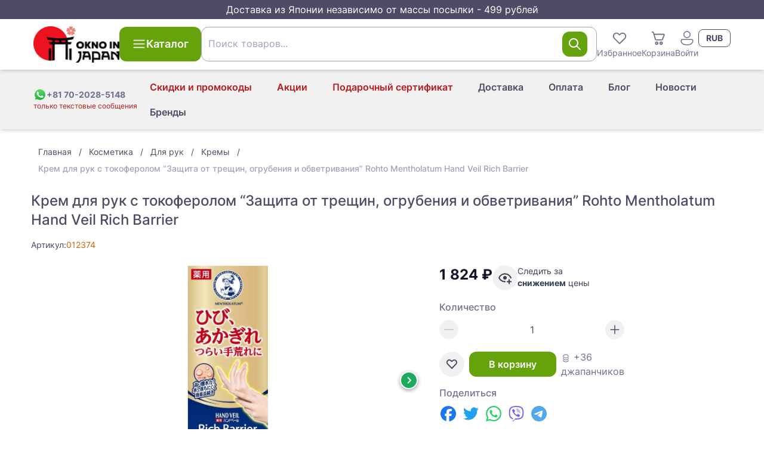

--- FILE ---
content_type: text/html;charset=utf-8
request_url: https://oknoinjapan.com/lecebnyi-krem-dlya-ruk-s-tokoferolom-zashhita-ot-treshhin-ogrubeniya-i-obvetrivaniya-rohto-mentholatum-hand-veil-rich-barrier.html
body_size: 47968
content:
<!DOCTYPE html><html><head><meta charset="utf-8">
<meta name="viewport" content="width=device-width, initial-scale=1">
<title>Лечебный крем для рук с токоферолом “Защита от трещин, купить</title>
<link rel="icon" type="image/png" href="/favicon.ico">
<script id="metrika">(function(m,e,t,r,i,k,a){
    m[i]=m[i]||function(){(m[i].a=m[i].a||[]).push(arguments)};
    m[i].l=1*new Date();
    k=e.createElement(t),a=e.getElementsByTagName(t)[0],k.async=1,k.src=r,a.parentNode.insertBefore(k,a)})
    (window, document, "script", "https://mc.yandex.ru/metrika/tag.js", "ym");</script>
<script id="metrika-init">ym("83053111", "init", {"defer":true,"clickmap":true,"trackLinks":true,"accurateTrackBounce":true,"webvisor":true,"ecommerce":"dataLayer"});</script>
<noscript><div><img src="https://mc.yandex.ru/watch/83053111" style="position:absolute; left:-9999px;" alt="" /></div></noscript>
<script src="//code.jivo.ru/widget/Z0x4LUK7Og" async></script>
<link rel="canonical" href="https://oknoinjapan.com/lecebnyi-krem-dlya-ruk-s-tokoferolom-zashhita-ot-treshhin-ogrubeniya-i-obvetrivaniya-rohto-mentholatum-hand-veil-rich-barrier.html">
<meta property="og:title" content="Крем для рук с токоферолом “Защита от трещин, огрубения и обветривания” Rohto Mentholatum Hand Veil Rich Barrier">
<meta property="og:description" content="Крем для рук с токоферолом “Защита от трещин, огрубения и обветривания” Rohto Mentholatum Hand Veil Rich Barrier купить за 1824 руб с доставкой по России | Интернет-магазин японской косметики OknoInJapan">
<meta property="og:image" content="https://oknoinjapan.com/img_sm/68/e1213cef0f2dbb5735677ab334868492.jpg">
<meta property="og:url" content="https://oknoinjapan.com/lecebnyi-krem-dlya-ruk-s-tokoferolom-zashhita-ot-treshhin-ogrubeniya-i-obvetrivaniya-rohto-mentholatum-hand-veil-rich-barrier.html">
<meta name="description" content="Крем для рук с токоферолом “Защита от трещин, огрубения и обветривания” Rohto Mentholatum Hand Veil Rich Barrier купить за 1824 руб с доставкой по России | Интернет-магазин японской косметики OknoInJapan">
<meta name="keywords" content=",  100% Made in Japan, Прямая доставка, Круглосуточная поддержка, 7 лет опыта, сделано в Японии, здоровье, косметика, коллаген, сквален, омега 3, спирулина, ламинария, агарик, витамины">
<script>window.dataLayer = window.dataLayer || [];
window.dataLayer.push({"ecommerce":{"currencyCode":"RUB","detail":{"products":[{"id":12374,"name":"Крем для рук с токоферолом “Защита от трещин, огрубения и обветривания” Rohto Mentholatum Hand Veil Rich Barrier","price":1824,"quantity":1}],"actionField":[]}}});</script>
<link rel="stylesheet" href="/_nuxt/entry.BB2p3bZ-.css">
<link rel="stylesheet" href="/_nuxt/_productSlug_.FDXspbnd.css">
<link rel="modulepreload" as="script" crossorigin href="/_nuxt/entry.BLKeuweD.js">
<link rel="modulepreload" as="script" crossorigin href="/_nuxt/_productSlug_.CVAbdx72.js">
<link rel="modulepreload" as="script" crossorigin href="/_nuxt/CategoryBreadcrumbs.vue.D6PdsNwu.js">
<link rel="modulepreload" as="script" crossorigin href="/_nuxt/Breadcrumbs.vue.Bd9opCOi.js">
<link rel="modulepreload" as="script" crossorigin href="/_nuxt/StarRating.vue.CIMxvFVd.js">
<link rel="modulepreload" as="script" crossorigin href="/_nuxt/RecommendedProducts.vue.NKF9HLKf.js">
<link rel="modulepreload" as="script" crossorigin href="/_nuxt/ProductCard.vue.BDYIzRsX.js">
<link rel="modulepreload" as="script" crossorigin href="/_nuxt/disclosure.D7zm96jS.js">
<link rel="modulepreload" as="script" crossorigin href="/_nuxt/ProductShareButtons.vue.DCXG05Ux.js">
<link rel="modulepreload" as="script" crossorigin href="/_nuxt/Collapse.vue.DHQsloOE.js">
<link rel="modulepreload" as="script" crossorigin href="/_nuxt/vue.runtime.esm-bundler.Lr4gCvOG.js">
<link rel="modulepreload" as="script" crossorigin href="/_nuxt/VueStarRating.common.Cf7vxP6H.js">
<link rel="modulepreload" as="script" crossorigin href="/_nuxt/composables.6jvJQu1y.js">
<link rel="modulepreload" as="script" crossorigin href="/_nuxt/Pagination.vue.MiLGINnP.js">
<link rel="modulepreload" as="script" crossorigin href="/_nuxt/useDevice.CnYlFSjW.js">
<link rel="modulepreload" as="script" crossorigin href="/_nuxt/useDetectQueryParam.noHWdqpx.js">
<link rel="modulepreload" as="script" crossorigin href="/_nuxt/useCanonical.4CEBNj2i.js">
<link rel="modulepreload" as="script" crossorigin href="/_nuxt/useOpenGraph.DTws0r9H.js">
<link rel="prefetch" as="script" crossorigin href="/_nuxt/cart.jm0-JG6P.js">
<link rel="prefetch" as="script" crossorigin href="/_nuxt/PageHeader.vue.CxPCnAA2.js">
<link rel="prefetch" as="script" crossorigin href="/_nuxt/auth.sf5cI1k3.js">
<link rel="prefetch" as="script" crossorigin href="/_nuxt/LastViewedProducts.client.COn1kmTr.js">
<script type="module" src="/_nuxt/entry.BLKeuweD.js" crossorigin></script><meta name="csrf-token" content="KvqP51L4lUcyuTA1TzPWLw==:Nm14cN+BCTawX1181MY1h1CPZbnxQbVAfYJpmgyy1lVZeRwlptQzClfVKlHS66dh"></head><body><div id="__nuxt"><!--[--><div class="nuxt-loading-indicator" style="position:fixed;top:0;right:0;left:0;pointer-events:none;width:auto;height:3px;opacity:0;background:linear-gradient(90deg, rgba(160,28,5,1) 0%, rgba(198,35,6,1) 100%);background-size:Infinity% auto;transform:scaleX(0%);transform-origin:left;transition:transform 0.1s, height 0.4s, opacity 0.4s;z-index:999999;"></div><div class="flex min-h-screen flex-col"><aside class="bg-mulled-100 px-2 py-1 text-center text-base text-white"> Доставка из Японии независимо от массы посылки - 499 рублей</aside><div class="flex min-h-full grow flex-col"><!--[--><!--[--><div class="z-10 hidden bg-white md:block"><header class="relative z-10 flex-shrink-0 grow-0 shadow-md"><div class="flex flex-col items-center justify-between gap-4 px-4 py-3 lg:container md:flex-row md:flex-wrap lg:mx-auto lg:flex-nowrap lg:gap-5"><a href="/" class="inline-flex flex-shrink-0"><img src="/logo.png" class="w-36" width="90" height="38" alt="OknoinJapan | Японский интернет-магазин Oknoinjapan" loading="lazy"></a><div class="hidden md:ml-5 md:inline-flex lg:ml-0"><button type="button" class="btn btn-large btn-primary" data-size="large" data-loading="false" data-shape="default"><div class="btn-icon"><!--[--><svg xmlns="http://www.w3.org/2000/svg" xmlns:xlink="http://www.w3.org/1999/xlink" aria-hidden="true" role="img" class="icon" style="" width="24px" height="24px" viewBox="0 0 20 20" data-v-c3ad5561><path fill="currentColor" d="M2 4.75A.75.75 0 0 1 2.75 4h14.5a.75.75 0 0 1 0 1.5H2.75A.75.75 0 0 1 2 4.75m0 5A.75.75 0 0 1 2.75 9h14.5a.75.75 0 0 1 0 1.5H2.75A.75.75 0 0 1 2 9.75M2.75 14a.75.75 0 0 0 0 1.5h14.5a.75.75 0 0 0 0-1.5z"/></svg><!--]--></div><!--[--> Каталог<!--]--><!----></button></div><div class="ml-auto hidden gap-4 md:flex lg:order-1"><div class="relative inline-block w-fit"><!--[--><button class="grid place-items-center text-sm hover:text-amber-600" type="button"><svg xmlns="http://www.w3.org/2000/svg" xmlns:xlink="http://www.w3.org/1999/xlink" aria-hidden="true" role="img" class="icon" style="" width="30px" height="30px" viewBox="0 0 16 16" data-v-c3ad5561><path fill="currentColor" d="M7.541 3.948a3.25 3.25 0 0 0-4.595-.012a3.25 3.25 0 0 0 .012 4.595l4.707 4.708a.5.5 0 0 0 .707 0l4.683-4.68a3.25 3.25 0 0 0-.012-4.594a3.25 3.25 0 0 0-4.601-.012l-.447.448zm4.805 3.905L8.02 12.178L3.665 7.824a2.25 2.25 0 0 1-.012-3.18a2.25 2.25 0 0 1 3.181.01l.81.81a.5.5 0 0 0 .715-.008l.79-.796a2.25 2.25 0 0 1 3.186.012a2.25 2.25 0 0 1 .011 3.181"/></svg> Избранное</button><!--]--><span></span><!----></div><div class="relative inline-block w-fit"><!--[--><a href="/cart" class="grid place-items-center text-sm hover:text-amber-600"><svg xmlns="http://www.w3.org/2000/svg" xmlns:xlink="http://www.w3.org/1999/xlink" aria-hidden="true" role="img" class="icon" style="" width="30px" height="30px" viewBox="0 0 16 16" data-v-c3ad5561><path fill="currentColor" d="M2.5 2a.5.5 0 0 0 0 1h.246a.5.5 0 0 1 .48.363l1.586 5.55A1.5 1.5 0 0 0 6.254 10h4.569a1.5 1.5 0 0 0 1.393-.943l1.474-3.686A1 1 0 0 0 12.762 4H4.448l-.261-.912A1.5 1.5 0 0 0 2.746 2zm3.274 6.637L4.734 5h8.028l-1.475 3.686a.5.5 0 0 1-.464.314H6.254a.5.5 0 0 1-.48-.363M6.5 14a1.5 1.5 0 1 0 0-3a1.5 1.5 0 0 0 0 3m0-1a.5.5 0 1 1 0-1a.5.5 0 0 1 0 1m4 1a1.5 1.5 0 1 0 0-3a1.5 1.5 0 0 0 0 3m0-1a.5.5 0 1 1 0-1a.5.5 0 0 1 0 1"/></svg> Корзина</a><!--]--><span></span><!----></div><!----><button class="grid place-items-center text-sm hover:text-amber-600"><svg xmlns="http://www.w3.org/2000/svg" xmlns:xlink="http://www.w3.org/1999/xlink" aria-hidden="true" role="img" class="icon" style="" width="30px" height="30px" viewBox="0 0 20 20" data-v-c3ad5561><path fill="currentColor" d="M10 2a4 4 0 1 0 0 8a4 4 0 0 0 0-8M7 6a3 3 0 1 1 6 0a3 3 0 0 1-6 0m-1.991 5A2 2 0 0 0 3 13c0 1.691.833 2.966 2.135 3.797C6.417 17.614 8.145 18 10 18s3.583-.386 4.865-1.203C16.167 15.967 17 14.69 17 13a2 2 0 0 0-2-2zM4 13c0-.553.448-1 1.009-1H15a1 1 0 0 1 1 1c0 1.309-.622 2.284-1.673 2.953C13.257 16.636 11.735 17 10 17s-3.257-.364-4.327-1.047C4.623 15.283 4 14.31 4 13"/></svg><span class="inline whitespace-nowrap">Войти</span></button><!--[--><div class="relative z-[2]"><button id="headlessui-listbox-button-13509" type="button" aria-haspopup="listbox" aria-expanded="false" data-headlessui-state class="btn btn-small btn-outlined font-bold" data-size="small" data-loading="false" data-shape="default"><!----><!--[-->RUB<!--]--><!----></button><!----></div><!--]--></div><div class="w-full md:ml-0 md:mt-3 lg:mt-0"><!--[--><form class="relative z-20" autocomplete="off"><div class="form-control z-20 [&amp;_input]:!bg-white relative" role="group"><input value class="form-field !pr-24" placeholder=" " aria-invalid="false" aria-describedby="search-box-error" data-suffix="true" id="search-box" name="q"><div class="form-suffix"><!--[--><div class="flex h-full items-center gap-3"><!----><button type="button" class="btn btn-middle btn-primary p-2" data-size="middle" data-loading="false" data-shape="default"><!----><!--[--><svg xmlns="http://www.w3.org/2000/svg" xmlns:xlink="http://www.w3.org/1999/xlink" aria-hidden="true" role="img" class="icon" style="" width="24px" height="24px" viewBox="0 0 12 12" data-v-c3ad5561><path fill="currentColor" d="M5 1a4 4 0 1 0 2.452 7.16l2.694 2.693a.5.5 0 1 0 .707-.707L8.16 7.453A4 4 0 0 0 5 1M2 5a3 3 0 1 1 6 0a3 3 0 0 1-6 0"/></svg><!--]--><!----></button></div><!--]--></div><label class="form-label" for="search-box">Поиск товаров... <!----></label><!----></div><!----></form><!----><!--]--></div></div></header><div class="bg-mulled-500 shadow-md relative"><div class="mx-auto flex h-fit w-full justify-center p-2 lg:container sm:justify-between sm:px-4"><div class="flex w-full items-center justify-between md:w-fit md:justify-normal md:gap-1"><a href="https://api.whatsapp.com/send?phone=817020285148" rel="noopener noreferrer" target="_blank" title="Перейти в WhatsApp" class="flex flex-col justify-center"><div class="flex items-center gap-1"><img src="/whatsapp-icon.svg" width="22" height="22" alt><span class="text-xs font-bold text-mulled-400 md:text-sm">+81 70-2028-5148</span></div><span class="whitespace-nowrap text-xs text-red-700">только текстовые сообщения</span></a><div class="flex items-center"><div class="md:hidden"><!--[--><div class="relative z-[2]"><button id="headlessui-listbox-button-13505" type="button" aria-haspopup="listbox" aria-expanded="false" data-headlessui-state class="btn btn-small btn-outlined font-bold" data-size="small" data-loading="false" data-shape="default"><!----><!--[-->RUB<!--]--><!----></button><!----></div><!--]--></div><div class="md:hidden"><div data-headlessui-state class="relative flex"><button type="button" class="btn btn-middle btn-text shrink-0 md:hidden" data-size="middle" data-loading="false" data-shape="circle" id="headlessui-menu-button-13501" aria-haspopup="menu" aria-expanded="false" data-headlessui-state><!----><!--[--><svg xmlns="http://www.w3.org/2000/svg" xmlns:xlink="http://www.w3.org/1999/xlink" aria-hidden="true" role="img" class="icon" style="" width="22px" height="22px" viewBox="0 0 20 20" data-v-c3ad5561><path fill="currentColor" d="M2 4.75A.75.75 0 0 1 2.75 4h14.5a.75.75 0 0 1 0 1.5H2.75A.75.75 0 0 1 2 4.75m0 5A.75.75 0 0 1 2.75 9h14.5a.75.75 0 0 1 0 1.5H2.75A.75.75 0 0 1 2 9.75M2.75 14a.75.75 0 0 0 0 1.5h14.5a.75.75 0 0 0 0-1.5z"/></svg><!--]--><!----></button><!----></div></div></div></div><ul class="ml-auto hidden md:flex md:flex-wrap md:place-content-end"><!--[--><li class="flex items-center"><a href="/info/custom-tax" class="btn btn-middle btn-text text-red-700 hover:text-red-900" type="button" data-size="middle" data-loading="false" data-shape="default"><!----><!--[-->Скидки и промокоды<!--]--><!----></a></li><li class="flex items-center"><a href="/prices-drop" class="btn btn-middle btn-text text-red-700 hover:text-red-900" type="button" data-size="middle" data-loading="false" data-shape="default"><!----><!--[-->Акции<!--]--><!----></a></li><li class="flex items-center"><a href="/podarocnyi-sertifikat.html" class="btn btn-middle btn-text text-red-700 hover:text-red-900" type="button" data-size="middle" data-loading="false" data-shape="default"><!----><!--[-->Подарочный сертификат<!--]--><!----></a></li><li class="flex items-center"><a href="/info/delivery" class="btn btn-middle btn-text" type="button" data-size="middle" data-loading="false" data-shape="default"><!----><!--[-->Доставка<!--]--><!----></a></li><li class="flex items-center"><a href="/info/payment" class="btn btn-middle btn-text" type="button" data-size="middle" data-loading="false" data-shape="default"><!----><!--[-->Оплата<!--]--><!----></a></li><li class="flex items-center"><a href="/blog" class="btn btn-middle btn-text" type="button" data-size="middle" data-loading="false" data-shape="default"><!----><!--[-->Блог<!--]--><!----></a></li><li class="flex items-center"><a href="/news" class="btn btn-middle btn-text" type="button" data-size="middle" data-loading="false" data-shape="default"><!----><!--[-->Новости<!--]--><!----></a></li><li class="flex items-center"><a href="/brands" class="btn btn-middle btn-text" type="button" data-size="middle" data-loading="false" data-shape="default"><!----><!--[-->Бренды<!--]--><!----></a></li><!--]--></ul></div><span></span></div></div><!--[--><div class="bg-white md:hidden"><header class="relative flex-shrink-0 grow-0 shadow-md"><div class="flex flex-col items-center justify-between gap-4 px-4 py-3 lg:container md:flex-row md:flex-wrap lg:mx-auto lg:flex-nowrap lg:gap-5"><a href="/" class="inline-flex flex-shrink-0"><img src="/logo.png" class="w-36" width="90" height="38" alt="site-logo" loading="lazy"></a><div class="hidden md:ml-5 md:inline-flex lg:ml-0"><button type="button" class="btn btn-large btn-primary" data-size="large" data-loading="false" data-shape="default"><div class="btn-icon"><!--[--><svg xmlns="http://www.w3.org/2000/svg" xmlns:xlink="http://www.w3.org/1999/xlink" aria-hidden="true" role="img" class="icon" style="" width="24px" height="24px" viewBox="0 0 20 20" data-v-c3ad5561><path fill="currentColor" d="M2 4.75A.75.75 0 0 1 2.75 4h14.5a.75.75 0 0 1 0 1.5H2.75A.75.75 0 0 1 2 4.75m0 5A.75.75 0 0 1 2.75 9h14.5a.75.75 0 0 1 0 1.5H2.75A.75.75 0 0 1 2 9.75M2.75 14a.75.75 0 0 0 0 1.5h14.5a.75.75 0 0 0 0-1.5z"/></svg><!--]--></div><!--[--> Каталог<!--]--><!----></button></div><div class="ml-auto hidden gap-4 md:flex lg:order-1"><div class="relative inline-block w-fit"><!--[--><button class="grid place-items-center text-sm hover:text-amber-600" type="button"><svg xmlns="http://www.w3.org/2000/svg" xmlns:xlink="http://www.w3.org/1999/xlink" aria-hidden="true" role="img" class="icon" style="" width="30px" height="30px" viewBox="0 0 16 16" data-v-c3ad5561><path fill="currentColor" d="M7.541 3.948a3.25 3.25 0 0 0-4.595-.012a3.25 3.25 0 0 0 .012 4.595l4.707 4.708a.5.5 0 0 0 .707 0l4.683-4.68a3.25 3.25 0 0 0-.012-4.594a3.25 3.25 0 0 0-4.601-.012l-.447.448zm4.805 3.905L8.02 12.178L3.665 7.824a2.25 2.25 0 0 1-.012-3.18a2.25 2.25 0 0 1 3.181.01l.81.81a.5.5 0 0 0 .715-.008l.79-.796a2.25 2.25 0 0 1 3.186.012a2.25 2.25 0 0 1 .011 3.181"/></svg> Избранное</button><!--]--><span></span><!----></div><div class="relative inline-block w-fit"><!--[--><a href="/cart" class="grid place-items-center text-sm hover:text-amber-600"><svg xmlns="http://www.w3.org/2000/svg" xmlns:xlink="http://www.w3.org/1999/xlink" aria-hidden="true" role="img" class="icon" style="" width="30px" height="30px" viewBox="0 0 16 16" data-v-c3ad5561><path fill="currentColor" d="M2.5 2a.5.5 0 0 0 0 1h.246a.5.5 0 0 1 .48.363l1.586 5.55A1.5 1.5 0 0 0 6.254 10h4.569a1.5 1.5 0 0 0 1.393-.943l1.474-3.686A1 1 0 0 0 12.762 4H4.448l-.261-.912A1.5 1.5 0 0 0 2.746 2zm3.274 6.637L4.734 5h8.028l-1.475 3.686a.5.5 0 0 1-.464.314H6.254a.5.5 0 0 1-.48-.363M6.5 14a1.5 1.5 0 1 0 0-3a1.5 1.5 0 0 0 0 3m0-1a.5.5 0 1 1 0-1a.5.5 0 0 1 0 1m4 1a1.5 1.5 0 1 0 0-3a1.5 1.5 0 0 0 0 3m0-1a.5.5 0 1 1 0-1a.5.5 0 0 1 0 1"/></svg> Корзина</a><!--]--><span></span><!----></div><button class="grid place-items-center text-sm hover:text-amber-600"><svg xmlns="http://www.w3.org/2000/svg" xmlns:xlink="http://www.w3.org/1999/xlink" aria-hidden="true" role="img" class="icon" style="" width="30px" height="30px" viewBox="0 0 20 20" data-v-c3ad5561><path fill="currentColor" d="M10 2a4 4 0 1 0 0 8a4 4 0 0 0 0-8M7 6a3 3 0 1 1 6 0a3 3 0 0 1-6 0m-1.991 5A2 2 0 0 0 3 13c0 1.691.833 2.966 2.135 3.797C6.417 17.614 8.145 18 10 18s3.583-.386 4.865-1.203C16.167 15.967 17 14.69 17 13a2 2 0 0 0-2-2zM4 13c0-.553.448-1 1.009-1H15a1 1 0 0 1 1 1c0 1.309-.622 2.284-1.673 2.953C13.257 16.636 11.735 17 10 17s-3.257-.364-4.327-1.047C4.623 15.283 4 14.31 4 13"/></svg> Войти</button></div></div></header></div><div class="sticky left-0 top-0 z-[21] rounded-b-md bg-white px-2 py-1 md:ml-0 md:mt-3 md:hidden lg:mt-0"><!--[--><form class="relative z-20" autocomplete="off"><div class="form-control z-20 [&amp;_input]:!bg-white relative" role="group"><input value class="form-field !pr-24" placeholder=" " aria-invalid="false" aria-describedby="search-box-error" data-suffix="true" id="search-box" name="q"><div class="form-suffix"><!--[--><div class="flex h-full items-center gap-3"><!----><button type="button" class="btn btn-middle btn-primary p-2" data-size="middle" data-loading="false" data-shape="default"><!----><!--[--><svg xmlns="http://www.w3.org/2000/svg" xmlns:xlink="http://www.w3.org/1999/xlink" aria-hidden="true" role="img" class="icon" style="" width="24px" height="24px" viewBox="0 0 12 12" data-v-c3ad5561><path fill="currentColor" d="M5 1a4 4 0 1 0 2.452 7.16l2.694 2.693a.5.5 0 1 0 .707-.707L8.16 7.453A4 4 0 0 0 5 1M2 5a3 3 0 1 1 6 0a3 3 0 0 1-6 0"/></svg><!--]--><!----></button></div><!--]--></div><label class="form-label" for="search-box">Поиск товаров... <!----></label><!----></div><!----></form><!----><!--]--></div><div class="md:hidden"><div class="bg-mulled-500 shadow-md relative"><div class="mx-auto flex h-fit w-full justify-center p-2 lg:container sm:justify-between sm:px-4"><div class="flex w-full items-center justify-between md:w-fit md:justify-normal md:gap-1"><a href="https://api.whatsapp.com/send?phone=817020285148" rel="noopener noreferrer" target="_blank" title="Перейти в WhatsApp" class="flex flex-col justify-center"><div class="flex items-center gap-1"><img src="/whatsapp-icon.svg" width="22" height="22" alt><span class="text-xs font-bold text-mulled-400 md:text-sm">+81 70-2028-5148</span></div><span class="whitespace-nowrap text-xs text-red-700">только текстовые сообщения</span></a><div class="flex items-center"><div class="md:hidden"><!--[--><div class="relative z-[2]"><button id="headlessui-listbox-button-13507" type="button" aria-haspopup="listbox" aria-expanded="false" data-headlessui-state class="btn btn-small btn-outlined font-bold" data-size="small" data-loading="false" data-shape="default"><!----><!--[-->RUB<!--]--><!----></button><!----></div><!--]--></div><div class="md:hidden"><div data-headlessui-state class="relative flex"><button type="button" class="btn btn-middle btn-text shrink-0 md:hidden" data-size="middle" data-loading="false" data-shape="circle" id="headlessui-menu-button-13503" aria-haspopup="menu" aria-expanded="false" data-headlessui-state><!----><!--[--><svg xmlns="http://www.w3.org/2000/svg" xmlns:xlink="http://www.w3.org/1999/xlink" aria-hidden="true" role="img" class="icon" style="" width="22px" height="22px" viewBox="0 0 20 20" data-v-c3ad5561><path fill="currentColor" d="M2 4.75A.75.75 0 0 1 2.75 4h14.5a.75.75 0 0 1 0 1.5H2.75A.75.75 0 0 1 2 4.75m0 5A.75.75 0 0 1 2.75 9h14.5a.75.75 0 0 1 0 1.5H2.75A.75.75 0 0 1 2 9.75M2.75 14a.75.75 0 0 0 0 1.5h14.5a.75.75 0 0 0 0-1.5z"/></svg><!--]--><!----></button><!----></div></div></div></div><ul class="ml-auto hidden md:flex md:flex-wrap md:place-content-end"><!--[--><li class="flex items-center"><a href="/info/custom-tax" class="btn btn-middle btn-text text-red-700 hover:text-red-900" type="button" data-size="middle" data-loading="false" data-shape="default"><!----><!--[-->Скидки и промокоды<!--]--><!----></a></li><li class="flex items-center"><a href="/prices-drop" class="btn btn-middle btn-text text-red-700 hover:text-red-900" type="button" data-size="middle" data-loading="false" data-shape="default"><!----><!--[-->Акции<!--]--><!----></a></li><li class="flex items-center"><a href="/podarocnyi-sertifikat.html" class="btn btn-middle btn-text text-red-700 hover:text-red-900" type="button" data-size="middle" data-loading="false" data-shape="default"><!----><!--[-->Подарочный сертификат<!--]--><!----></a></li><li class="flex items-center"><a href="/info/delivery" class="btn btn-middle btn-text" type="button" data-size="middle" data-loading="false" data-shape="default"><!----><!--[-->Доставка<!--]--><!----></a></li><li class="flex items-center"><a href="/info/payment" class="btn btn-middle btn-text" type="button" data-size="middle" data-loading="false" data-shape="default"><!----><!--[-->Оплата<!--]--><!----></a></li><li class="flex items-center"><a href="/blog" class="btn btn-middle btn-text" type="button" data-size="middle" data-loading="false" data-shape="default"><!----><!--[-->Блог<!--]--><!----></a></li><li class="flex items-center"><a href="/news" class="btn btn-middle btn-text" type="button" data-size="middle" data-loading="false" data-shape="default"><!----><!--[-->Новости<!--]--><!----></a></li><li class="flex items-center"><a href="/brands" class="btn btn-middle btn-text" type="button" data-size="middle" data-loading="false" data-shape="default"><!----><!--[-->Бренды<!--]--><!----></a></li><!--]--></ul></div><span></span></div></div><!--]--><nav class="fixed bottom-0 left-0 z-50 mx-0 my-auto h-[58px] w-screen bg-white shadow-tabbar md:hidden"><ul class="flex h-full items-center justify-around"><li><a href="/" class="flex cursor-pointer flex-col items-center p-1.5"><svg xmlns="http://www.w3.org/2000/svg" xmlns:xlink="http://www.w3.org/1999/xlink" aria-hidden="true" role="img" class="icon" style="" width="30px" height="30px" viewBox="0 0 12 12" data-v-c3ad5561><path fill="currentColor" d="M5.37 1.222a1 1 0 0 1 1.26 0l3.814 3.09A1.5 1.5 0 0 1 11 5.476V10a1 1 0 0 1-1 1H8a1 1 0 0 1-1-1V7H5v3a1 1 0 0 1-1 1H2a1 1 0 0 1-1-1V5.477a1.5 1.5 0 0 1 .556-1.166zm4.445 3.866L6 2L2.185 5.088A.5.5 0 0 0 2 5.477V10h2V7a1 1 0 0 1 1-1h2a1 1 0 0 1 1 1v3h2V5.477a.5.5 0 0 0-.185-.389"/></svg><span class="text-xs">Главная</span></a></li><li><button class="flex cursor-pointer flex-col items-center p-1.5"><svg xmlns="http://www.w3.org/2000/svg" xmlns:xlink="http://www.w3.org/1999/xlink" aria-hidden="true" role="img" class="icon" style="" width="30px" height="30px" viewBox="0 0 24 24" data-v-c3ad5561><path fill="currentColor" d="M4.75 4A2.75 2.75 0 0 0 2 6.75v4.507a5.5 5.5 0 0 1 1.5-.882V6.75c0-.69.56-1.25 1.25-1.25h14.5c.69 0 1.25.56 1.25 1.25v10.5c0 .69-.56 1.25-1.25 1.25h-8.275l1.5 1.5h6.775A2.75 2.75 0 0 0 22 17.25V6.75A2.75 2.75 0 0 0 19.25 4zm3.913 7a5.5 5.5 0 0 1 1.447 1.5h7.14a.75.75 0 0 0 0-1.5zm6.587 4.5H11a5.5 5.5 0 0 0-.207-1.5h4.457a.75.75 0 0 1 0 1.5M6.75 8a.75.75 0 0 0 0 1.5h6.5a.75.75 0 0 0 0-1.5zM5.5 20a4.5 4.5 0 0 0 2.607-.832l2.613 2.612a.75.75 0 1 0 1.06-1.06l-2.612-2.613A4.5 4.5 0 1 0 5.5 20m0-1.5a3 3 0 1 1 0-6a3 3 0 0 1 0 6"/></svg><span class="text-xs">Каталог</span></button></li><li><button class="flex cursor-pointer flex-col items-center p-1.5"><svg xmlns="http://www.w3.org/2000/svg" xmlns:xlink="http://www.w3.org/1999/xlink" aria-hidden="true" role="img" class="icon" style="" width="30px" height="30px" viewBox="0 0 16 16" data-v-c3ad5561><path fill="currentColor" d="M7.541 3.948a3.25 3.25 0 0 0-4.595-.012a3.25 3.25 0 0 0 .012 4.595l4.707 4.708a.5.5 0 0 0 .707 0l4.683-4.68a3.25 3.25 0 0 0-.012-4.594a3.25 3.25 0 0 0-4.601-.012l-.447.448zm4.805 3.905L8.02 12.178L3.665 7.824a2.25 2.25 0 0 1-.012-3.18a2.25 2.25 0 0 1 3.181.01l.81.81a.5.5 0 0 0 .715-.008l.79-.796a2.25 2.25 0 0 1 3.186.012a2.25 2.25 0 0 1 .011 3.181"/></svg><span class="text-xs">Избранное</span></button></li><li><div class="relative inline-block w-fit"><!--[--><a href="/cart" class="flex cursor-pointer flex-col items-center p-1.5"><svg xmlns="http://www.w3.org/2000/svg" xmlns:xlink="http://www.w3.org/1999/xlink" aria-hidden="true" role="img" class="icon" style="" width="30px" height="30px" viewBox="0 0 16 16" data-v-c3ad5561><path fill="currentColor" d="M2.5 2a.5.5 0 0 0 0 1h.246a.5.5 0 0 1 .48.363l1.586 5.55A1.5 1.5 0 0 0 6.254 10h4.569a1.5 1.5 0 0 0 1.393-.943l1.474-3.686A1 1 0 0 0 12.762 4H4.448l-.261-.912A1.5 1.5 0 0 0 2.746 2zm3.274 6.637L4.734 5h8.028l-1.475 3.686a.5.5 0 0 1-.464.314H6.254a.5.5 0 0 1-.48-.363M6.5 14a1.5 1.5 0 1 0 0-3a1.5 1.5 0 0 0 0 3m0-1a.5.5 0 1 1 0-1a.5.5 0 0 1 0 1m4 1a1.5 1.5 0 1 0 0-3a1.5 1.5 0 0 0 0 3m0-1a.5.5 0 1 1 0-1a.5.5 0 0 1 0 1"/></svg><span class="text-xs">Корзина</span></a><!--]--><span></span><!----></div></li><li><!----></li><li><button class="flex cursor-pointer flex-col items-center p-1.5"><svg xmlns="http://www.w3.org/2000/svg" xmlns:xlink="http://www.w3.org/1999/xlink" aria-hidden="true" role="img" class="icon" style="" width="30px" height="30px" viewBox="0 0 20 20" data-v-c3ad5561><path fill="currentColor" d="M10 2a4 4 0 1 0 0 8a4 4 0 0 0 0-8M7 6a3 3 0 1 1 6 0a3 3 0 0 1-6 0m-1.991 5A2 2 0 0 0 3 13c0 1.691.833 2.966 2.135 3.797C6.417 17.614 8.145 18 10 18s3.583-.386 4.865-1.203C16.167 15.967 17 14.69 17 13a2 2 0 0 0-2-2zM4 13c0-.553.448-1 1.009-1H15a1 1 0 0 1 1 1c0 1.309-.622 2.284-1.673 2.953C13.257 16.636 11.735 17 10 17s-3.257-.364-4.327-1.047C4.623 15.283 4 14.31 4 13"/></svg><span class="text-xs">Войти</span></button></li></ul></nav><!--]--><div class="fixed left-0 top-0 z-30 flex h-screen w-full -translate-x-full flex-col overflow-hidden bg-white shadow-2xl transition-all sm:w-[450px] invisible"><div class="flex items-center justify-between p-4 shadow-md"><!----><div class="text-xl font-medium">Каталог</div><button type="button" class="btn btn-middle btn-text" data-size="middle" data-loading="false" data-shape="circle"><!----><!--[--><svg xmlns="http://www.w3.org/2000/svg" xmlns:xlink="http://www.w3.org/1999/xlink" aria-hidden="true" role="img" class="icon" style="" width="22px" height="22px" viewBox="0 0 12 12" data-v-c3ad5561><path fill="currentColor" d="m1.897 2.054l.073-.084a.75.75 0 0 1 .976-.073l.084.073L6 4.939l2.97-2.97a.75.75 0 1 1 1.06 1.061L7.061 6l2.97 2.97a.75.75 0 0 1 .072.976l-.073.084a.75.75 0 0 1-.976.073l-.084-.073L6 7.061l-2.97 2.97A.75.75 0 1 1 1.97 8.97L4.939 6l-2.97-2.97a.75.75 0 0 1-.072-.976l.073-.084z"/></svg><!--]--><!----></button></div><!----><div class="overflow-x-hidden pb-[116px]"><div class="flex pt-1"><!--[--><!--[--><ul class="min-w-full divide-y-2"><!--[--><li><a class="sr-only" href="/category/zdorov-e">Здоровье</a><!--[--><!--[--><ul class="sr-only"><li><a href="/category/bady-i-saplimenty">Средства для Здоровья</a><!--[--><ul><li><a href="/category/buduschim-i-kormjaschim-mamam">Будущим и кормящим мамам</a></li></ul><ul><li><a href="/category/dlja-snijenija-vesa">Для нормализации метаболизма</a></li></ul><ul><li><a href="/category/dlja-detej">Для детей</a></li></ul><ul><li><a href="/category/dlja-krasoty">Для красоты</a></li></ul><ul><li><a href="/category/dlja-muzhchin">Для мужчин</a></li></ul><ul><li><a href="/category/dlja-zdorov-ja-pehceni">Для здоровья печени</a></li></ul><ul><li><a href="/category/dlja-zheludochno-kishechnogo-trakta">Для желудочно - кишечного тракта</a></li></ul><ul><li><a href="/category/dlja-sustavov">Для опорно - двигательного аппарата</a></li></ul><ul><li><a href="/category/dlja-zhenschin">Для женщин</a></li></ul><ul><li><a href="/category/imunomoduljatory">Для иммунитета</a></li></ul><ul><li><a href="/category/dlja-uluchshenija-mozgovoj-dejatel-nosti">Для улучшения мозговой деятельности</a></li></ul><ul><li><a href="/category/dlja-uluchshenija-zrenija">Для улучшения зрения</a></li></ul><ul><li><a href="/category/antioksidanty">Антиоксиданты</a></li></ul><ul><li><a href="/category/dlja-serdechno-sosudistoj-sistemy">Для сердечно-сосудистой системы</a></li></ul><ul><li><a href="/category/pri-povyshennom-sahare">При повышенном сахаре</a></li></ul><ul><li><a href="/category/dlya-khoroshego-sna">Для хорошего сна</a></li></ul><ul><li><a href="/category/dlya-mochepolovoj-sistemy">Для мочеполовой системы</a></li></ul><ul><li><a href="/category/dlya-snizheniya-kholesterina">Для снижения холестерина</a></li></ul><ul><li><a href="/category/vigo_and_energy">Бодрость и энергия</a></li></ul><ul><li><a href="/category/for-high-blood-pressure">При высоком АД</a></li></ul><ul><li><a href="/category/for-allergies">При аллергии</a></li></ul><ul><li><a href="/category/for-the-nervous-system">Для нервной системы</a></li></ul><ul><li><a href="/category/dlya-rosta-volos">Для роста волос</a></li></ul><!--]--></li></ul><!--]--><!--[--><ul class="sr-only"><li><a href="/category/vitaminy">Витамины</a><!--[--><ul><li><a href="/category/vitaminy-dlya-muzhchin">Витамины для мужчин</a></li></ul><ul><li><a href="/category/vitaminy-dlya-zhensshin">Витамины для женщин</a></li></ul><ul><li><a href="/category/detskie-vitaminy">Витамины для детей</a></li></ul><!--]--></li></ul><!--]--><!--[--><ul class="sr-only"><li><a href="/category/glaznye-kapli">Глазные капли</a><!--[--><!--]--></li></ul><!--]--><!--[--><ul class="sr-only"><li><a href="/category/virusbloker">Вирус - блокеры</a><!--[--><!--]--></li></ul><!--]--><!--[--><ul class="sr-only"><li><a href="/category/magnitnye-ozherelia">Магнитные ожерелья</a><!--[--><!--]--></li></ul><!--]--><!--[--><ul class="sr-only"><li><a href="/category/plastyri-dlja-vyvedenija-toksinov">Пластыри для выведения токсинов</a><!--[--><!--]--></li></ul><!--]--><!--[--><ul class="sr-only"><li><a href="/category/sredstva-intimnoj-gigieny-dlja-zhenschin">Средства интимной гигиены для женщин</a><!--[--><!--]--></li></ul><!--]--><!--[--><ul class="sr-only"><li><a href="/category/kollagen">Коллаген</a><!--[--><ul><li><a href="/category/collagen-powder">Порошковый</a></li></ul><ul><li><a href="/category/collagen-drinking">Жидкий</a></li></ul><ul><li><a href="/category/collagen-tablets-capsules">Таблетированный/капсулы</a></li></ul><ul><li><a href="/category/collagen-jelly">Желе</a></li></ul><ul><li><a href="/category/collagen-animal">Животный</a></li></ul><ul><li><a href="/category/marine-collagen">Морской</a></li></ul><ul><li><a href="/category/мegan-сollagen-пenerator">Веган/генератор коллагена</a></li></ul><!--]--></li></ul><!--]--><!--[--><ul class="sr-only"><li><a href="/category/skvalen">Сквален</a><!--[--><!--]--></li></ul><!--]--><!--[--><ul class="sr-only"><li><a href="/category/omega-3">Омега 3</a><!--[--><!--]--></li></ul><!--]--><!--[--><ul class="sr-only"><li><a href="/category/spirulina">Спирулина</a><!--[--><!--]--></li></ul><!--]--><!--[--><ul class="sr-only"><li><a href="/category/laminariya">Ламинария</a><!--[--><!--]--></li></ul><!--]--><!--[--><ul class="sr-only"><li><a href="/category/agarik">Агарик</a><!--[--><!--]--></li></ul><!--]--><!--[--><ul class="sr-only"><li><a href="/category/pri-prostude">При простуде</a><!--[--><!--]--></li></ul><!--]--><!--[--><ul class="sr-only"><li><a href="/category/aodziru">Аодзиру</a><!--[--><!--]--></li></ul><!--]--><!--[--><ul class="sr-only"><li><a href="/category/proteinovye-koktejli">Протеиновые коктейли</a><!--[--><!--]--></li></ul><!--]--><!--[--><ul class="sr-only"><li><a href="/category/gialuronovaya-kislota">Гиалуроновая кислота</a><!--[--><!--]--></li></ul><!--]--><!--[--><ul class="sr-only"><li><a href="/category/placenta">Плацента</a><!--[--><!--]--></li></ul><!--]--><!--[--><ul class="sr-only"><li><a href="/category/koenzim-q10">Коэнзим Q10</a><!--[--><!--]--></li></ul><!--]--><!--[--><ul class="sr-only"><li><a href="/category/kurkuma-i-kurkumin">Куркума и Куркумин</a><!--[--><!--]--></li></ul><!--]--><!--[--><ul class="sr-only"><li><a href="/category/fukoidan">Фукоидан</a><!--[--><!--]--></li></ul><!--]--><!--[--><ul class="sr-only"><li><a href="/category/glyukozamin">Глюкозамин</a><!--[--><!--]--></li></ul><!--]--><!--[--><ul class="sr-only"><li><a href="/category/lechebnye-mazi">Мази</a><!--[--><!--]--></li></ul><!--]--><!--[--><ul class="sr-only"><li><a href="/category/probiotiki">Пробиотики</a><!--[--><!--]--></li></ul><!--]--><!--[--><ul class="sr-only"><li><a href="/category/generator-vodorodnoj-vody">Генератор водородной воды</a><!--[--><!--]--></li></ul><!--]--><!--[--><ul class="sr-only"><li><a href="/category/ginkgo-biloba-yaponskiy">Гинкго Билоба</a><!--[--><!--]--></li></ul><!--]--><!--[--><ul class="sr-only"><li><a href="/category/khlorella">Хлорелла</a><!--[--><!--]--></li></ul><!--]--><!--[--><ul class="sr-only"><li><a href="/category/moringa">Моринга</a><!--[--><!--]--></li></ul><!--]--><!--[--><ul class="sr-only"><li><a href="/category/propolis">Прополис</a><!--[--><!--]--></li></ul><!--]--><!--[--><ul class="sr-only"><li><a href="/category/nattokinaza">Наттокиназа</a><!--[--><!--]--></li></ul><!--]--><!--[--><ul class="sr-only"><li><a href="/category/lactis">Лактис</a><!--[--><!--]--></li></ul><!--]--><!--[--><ul class="sr-only"><li><a href="/category/dlya-gormonalnogo-balansa">Для Гормонального Баланса</a><!--[--><!--]--></li></ul><!--]--><!--[--><ul class="sr-only"><li><a href="/category/generatory-kollagena">Генераторы Коллагена</a><!--[--><!--]--></li></ul><!--]--><!--[--><ul class="sr-only"><li><a href="/category/sport-i-fitnes">Спорт и фитнес</a><!--[--><ul><li><a href="/category/sportivnoe-pitanie">Спортивное питание</a></li></ul><ul><li><a href="/category/plasters-and-ointments">Пластыри и мази</a></li></ul><ul><li><a href="/category/bandages and tapes">Бандажи и тейп-ленты</a></li></ul><!--]--></li></ul><!--]--><!--[--><ul class="sr-only"><li><a href="/category/aminokisloty">Аминокислоты</a><!--[--><!--]--></li></ul><!--]--><!--[--><ul class="sr-only"><li><a href="/category/mineraly">Минералы</a><!--[--><!--]--></li></ul><!--]--><!--[--><ul class="sr-only"><li><a href="/category/adaptogens">Адаптогены</a><!--[--><!--]--></li></ul><!--]--><!--[--><ul class="sr-only"><li><a href="/category/fermenty">Ферменты</a><!--[--><!--]--></li></ul><!--]--><!--[--><ul class="sr-only"><li><a href="/category/nmn">NMN</a><!--[--><!--]--></li></ul><!--]--><!--[--><ul class="sr-only"><li><a href="/category/xondroitin">Хондроитин</a><!--[--><!--]--></li></ul><!--]--><!--[--><ul class="sr-only"><li><a href="/category/korbikula">Корбикула</a><!--[--><!--]--></li></ul><!--]--><!--[--><ul class="sr-only"><li><a href="/category/sulforafan">Сульфорафан</a><!--[--><!--]--></li></ul><!--]--><!--[--><ul class="sr-only"><li><a href="/category/vitamin-d">Витамин D</a><!--[--><!--]--></li></ul><!--]--><!--[--><ul class="sr-only"><li><a href="/category/kosacii-kogot">Кошачий коготь</a><!--[--><!--]--></li></ul><!--]--><!--]--><button class="relative flex w-full items-center justify-between p-4 pr-10 text-mulled-900 transition-colors hover:bg-mulled-300" type="button"><!--[-->Здоровье<!--]--><svg xmlns="http://www.w3.org/2000/svg" xmlns:xlink="http://www.w3.org/1999/xlink" aria-hidden="true" role="img" class="icon absolute right-5 top-1/2 -translate-y-1/2" style="" width="22px" height="22px" viewBox="0 0 12 12" data-v-c3ad5561><path fill="currentColor" d="M4.47 2.22a.75.75 0 0 0 0 1.06L7.19 6L4.47 8.72a.75.75 0 0 0 1.06 1.06l3.25-3.25a.75.75 0 0 0 0-1.06L5.53 2.22a.75.75 0 0 0-1.06 0"/></svg></button></li><li><a class="sr-only" href="/category/kosmetika">Косметика</a><!--[--><!--[--><ul class="sr-only"><li><a href="/category/dlja-lica">Для лица</a><!--[--><ul><li><a href="/category/krema">Кремы</a></li></ul><ul><li><a href="/category/maski">Маски</a></li></ul><ul><li><a href="/category/dlja-problemnoj-kozhi">Для проблемной кожи</a></li></ul><ul><li><a href="/category/syvorotki">Сыворотки</a></li></ul><ul><li><a href="/category/ochischenie">Очищение</a></li></ul><ul><li><a href="/category/los-ony">Лосьоны</a></li></ul><ul><li><a href="/category/sanskriny">Санскрины</a></li></ul><ul><li><a href="/category/antivozrastnaja">Антивозрастная</a></li></ul><ul><li><a href="/category/otbelivanie">Против пигментации</a></li></ul><ul><li><a href="/category/dlja-brovej-i-resnic">Для бровей и ресниц</a></li></ul><ul><li><a href="/category/krema-dlja-kozhi-vokrug-glaz">Для кожи вокруг глаз</a></li></ul><ul><li><a href="/category/apparatnaja-kosmetika-la-mente">Косметика для аппаратных процедур</a></li></ul><ul><li><a href="/category/gigienicheskie-pomady">Гигиенические помады</a></li></ul><ul><li><a href="/category/patchi">Патчи</a></li></ul><ul><li><a href="/category/gidrofilnoe-maslo">Гидрофильное масло</a></li></ul><ul><li><a href="/category/ot-akne">От акне</a></li></ul><!--]--></li></ul><!--]--><!--[--><ul class="sr-only"><li><a href="/category/dlja-polosti-rta">Для полости рта</a><!--[--><ul><li><a href="/category/zubnye-pasty">Зубные пасты</a></li></ul><ul><li><a href="/category/opolaskivateli">Ополаскиватели</a></li></ul><ul><li><a href="/category/dlja-svezhesti-dyhanija">Для свежести дыхания</a></li></ul><ul><li><a href="/category/zubnye-schetki">Зубные щетки</a></li></ul><!--]--></li></ul><!--]--><!--[--><ul class="sr-only"><li><a href="/category/aromadiffuzory-dlja-doma">Аромадиффузоры для дома</a><!--[--><!--]--></li></ul><!--]--><!--[--><ul class="sr-only"><li><a href="/category/dlja-volos">Для волос</a><!--[--><ul><li><a href="/category/dlja-lechenija-volos">Для лечения волос</a></li></ul><ul><li><a href="/category/shampuni">Шампуни</a></li></ul><ul><li><a href="/category/bal-zamy-i-kondicionery">Бальзамы и кондиционеры</a></li></ul><ul><li><a href="/category/maski-i-masla">Маски и масла</a></li></ul><ul><li><a href="/category/natural-nye-raschjoski">Расчёски</a></li></ul><ul><li><a href="/category/stajling">Стайлинг</a></li></ul><ul><li><a href="/category/okrashivanie">Окрашивание</a></li></ul><ul><li><a href="/category/schaste-dlya-volos">Счастье для волос</a></li></ul><ul><li><a href="/category/vitaminy-dlya-volos">Витамины для роста волос</a></li></ul><!--]--></li></ul><!--]--><!--[--><ul class="sr-only"><li><a href="/category/dlja-tela">Для тела</a><!--[--><ul><li><a href="/category/aromatizatory">Ароматизаторы</a></li></ul><ul><li><a href="/category/sol-dlja-vann">Соль для ванн</a></li></ul><ul><li><a href="/category/los-ony-i-krema">Лосьоны и кремы</a></li></ul><ul><li><a href="/category/aromamaski">Аромамаски</a></li></ul><ul><li><a href="/category/geli-dlia-dusha">Гели для душа</a></li></ul><ul><li><a href="/category/dezodoranty">Дезодоранты</a></li></ul><ul><li><a href="/category/mochalki-dlja-tela">Мочалки для тела</a></li></ul><ul><li><a href="/category/preparaty-dlja-pohudenija">Средства для коррекции фигуры</a></li></ul><ul><li><a href="/category/skraby">Скрабы</a></li></ul><ul><li><a href="/category/preparaty-dlja-depiljacii">Препараты для депиляции</a></li></ul><ul><li><a href="/category/preparaty-dlja-vyvedenija-shipic-i-borodavok">Препараты для выведения шипиц и бородавок</a></li></ul><!--]--></li></ul><!--]--><!--[--><ul class="sr-only"><li><a href="/category/nabory-dlja-podarkov">Наборы для подарков</a><!--[--><!--]--></li></ul><!--]--><!--[--><ul class="sr-only"><li><a href="/category/dlia-ruk">Для рук</a><!--[--><ul><li><a href="/category/uhod-za-nogtjami">Уход за ногтями</a></li></ul><ul><li><a href="/category/krema-dlya-ruk">Кремы</a></li></ul><!--]--></li></ul><!--]--><!--[--><ul class="sr-only"><li><a href="/category/dlia-nog">Для ног</a><!--[--><ul><li><a href="/category/lechebnye-plastyri">Лечебные пластыри для выведения шипиц и бородавок</a></li></ul><ul><li><a href="/category/piling-nosochki">Пилинг-носочки</a></li></ul><ul><li><a href="/category/krema-dlya-nog">Кремы</a></li></ul><ul><li><a href="/category/pemzy-dlja-nog">Пемзы для ног</a></li></ul><ul><li><a href="/category/detoks-plastyri">Детокс - пластыри</a></li></ul><!--]--></li></ul><!--]--><!--[--><ul class="sr-only"><li><a href="/category/dekorativnaja-kosmetika">Кисти Hakuhodo</a><!--[--><ul><li><a href="/category/kisti-dlja-hajlajtera">Кисти для хайлайтера</a></li></ul><ul><li><a href="/category/kisti-dlja-brovej">Кисти для бровей</a></li></ul><ul><li><a href="/category/kisti-dlja-gub">Кисти для губ</a></li></ul><ul><li><a href="/category/kisti-dlja-tenej">Кисти для теней</a></li></ul><ul><li><a href="/category/kisti-dlja-pudry">Кисти для пудры</a></li></ul><ul><li><a href="/category/dlja-resnic">Для ресниц</a></li></ul><ul><li><a href="/category/dlja-rumjan">Для румян</a></li></ul><ul><li><a href="/category/dlja-osnovy">Для основы</a></li></ul><ul><li><a href="/category/dlja-podvodki">Для подводки</a></li></ul><ul><li><a href="/category/dlja-konsilera">Для консилера</a></li></ul><ul><li><a href="/category/nabory-kistej">Наборы кистей</a></li></ul><ul><li><a href="/category/tradicionnye-yaponskie-kisti">Традиционные японские кисти</a></li></ul><!--]--></li></ul><!--]--><!--[--><ul class="sr-only"><li><a href="/category/kosmetika-dekorativnaja">Декоративная косметика</a><!--[--><ul><li><a href="/category/dlja-resnic-i-brovej">Для бровей и ресниц</a></li></ul><ul><li><a href="/category/tush-dlja-resnic">Тушь для ресниц</a></li></ul><ul><li><a href="/category/osnova-pod-makijazh">Основа под макияж</a></li></ul><ul><li><a href="/category/rumjana">Румяна</a></li></ul><ul><li><a href="/category/pomada-dlja-gub">Помада для губ</a></li></ul><ul><li><a href="/category/pudra">Пудра</a></li></ul><ul><li><a href="/category/tonal-nyj-krem">Тональный крем</a></li></ul><ul><li><a href="/category/konsiler">Консилер</a></li></ul><ul><li><a href="/category/teni">Тени</a></li></ul><ul><li><a href="/category/kisti">Кисти</a></li></ul><ul><li><a href="/category/podvodka">Подводка</a></li></ul><ul><li><a href="/category/blesk-dlya-gub">Блеск для губ</a></li></ul><!--]--></li></ul><!--]--><!--[--><ul class="sr-only"><li><a href="/category/manikyurnye-nabory-i-aksessuary">Маникюрные наборы и аксессуары</a><!--[--><!--]--></li></ul><!--]--><!--[--><ul class="sr-only"><li><a href="/category/mylo">Мыло</a><!--[--><!--]--></li></ul><!--]--><!--[--><ul class="sr-only"><li><a href="/category/placentarnaya-kosmetika">Плацентарная косметика</a><!--[--><!--]--></li></ul><!--]--><!--]--><button class="relative flex w-full items-center justify-between p-4 pr-10 text-mulled-900 transition-colors hover:bg-mulled-300" type="button"><!--[-->Косметика<!--]--><svg xmlns="http://www.w3.org/2000/svg" xmlns:xlink="http://www.w3.org/1999/xlink" aria-hidden="true" role="img" class="icon absolute right-5 top-1/2 -translate-y-1/2" style="" width="22px" height="22px" viewBox="0 0 12 12" data-v-c3ad5561><path fill="currentColor" d="M4.47 2.22a.75.75 0 0 0 0 1.06L7.19 6L4.47 8.72a.75.75 0 0 0 1.06 1.06l3.25-3.25a.75.75 0 0 0 0-1.06L5.53 2.22a.75.75 0 0 0-1.06 0"/></svg></button></li><li><a class="sr-only" href="/category/tovary-dlja-detej">Для детей</a><!--[--><!--[--><ul class="sr-only"><li><a href="/category/dlja-zdorov-ja-detej">Для здоровья детей</a><!--[--><ul><li><a href="/category/ezhednevnyj-uhod-dlya-detey">Ежедневный уход</a></li></ul><ul><li><a href="/category/glaznye-kapli-dlya-detey">Глазные капли для детей</a></li></ul><ul><li><a href="/category/detskie-vitaminy">Витамины</a></li></ul><ul><li><a href="/category/dlja-zaschity-zubov">Для защиты зубов</a></li></ul><!--]--></li></ul><!--]--><!--[--><ul class="sr-only"><li><a href="/category/detskoe-tvorchestvo">Детское творчество</a><!--[--><ul><li><a href="/category/junyj-konditer">Юный кондитер</a></li></ul><ul><li><a href="/category/aqua-beads">Aqua Beads</a></li></ul><!--]--></li></ul><!--]--><!--[--><ul class="sr-only"><li><a href="/category/sanskriny-dlya-detey">Санскрины</a><!--[--><!--]--></li></ul><!--]--><!--]--><button class="relative flex w-full items-center justify-between p-4 pr-10 text-mulled-900 transition-colors hover:bg-mulled-300" type="button"><!--[-->Для детей<!--]--><svg xmlns="http://www.w3.org/2000/svg" xmlns:xlink="http://www.w3.org/1999/xlink" aria-hidden="true" role="img" class="icon absolute right-5 top-1/2 -translate-y-1/2" style="" width="22px" height="22px" viewBox="0 0 12 12" data-v-c3ad5561><path fill="currentColor" d="M4.47 2.22a.75.75 0 0 0 0 1.06L7.19 6L4.47 8.72a.75.75 0 0 0 1.06 1.06l3.25-3.25a.75.75 0 0 0 0-1.06L5.53 2.22a.75.75 0 0 0-1.06 0"/></svg></button></li><li><a class="sr-only" href="/category/tovary-dlja-muzhchin">Для мужчин</a><!--[--><!--[--><ul class="sr-only"><li><a href="/category/magnitnye-ozherel-ja">Магнитные ожерелья</a><!--[--><!--]--></li></ul><!--]--><!--[--><ul class="sr-only"><li><a href="/category/muzhskaya-dlja-lica">Для лица</a><!--[--><!--]--></li></ul><!--]--><!--[--><ul class="sr-only"><li><a href="/category/muzhskaya-dlja-volos">Для волос</a><!--[--><!--]--></li></ul><!--]--><!--[--><ul class="sr-only"><li><a href="/category/muzhskaya-dlja-tela">Для тела</a><!--[--><!--]--></li></ul><!--]--><!--[--><ul class="sr-only"><li><a href="/category/dlja-zdorov-ja">Для здоровья</a><!--[--><!--]--></li></ul><!--]--><!--]--><button class="relative flex w-full items-center justify-between p-4 pr-10 text-mulled-900 transition-colors hover:bg-mulled-300" type="button"><!--[-->Для мужчин<!--]--><svg xmlns="http://www.w3.org/2000/svg" xmlns:xlink="http://www.w3.org/1999/xlink" aria-hidden="true" role="img" class="icon absolute right-5 top-1/2 -translate-y-1/2" style="" width="22px" height="22px" viewBox="0 0 12 12" data-v-c3ad5561><path fill="currentColor" d="M4.47 2.22a.75.75 0 0 0 0 1.06L7.19 6L4.47 8.72a.75.75 0 0 0 1.06 1.06l3.25-3.25a.75.75 0 0 0 0-1.06L5.53 2.22a.75.75 0 0 0-1.06 0"/></svg></button></li><li><a class="sr-only" href="/category/produkty-pitanija">Продукты питания</a><!--[--><!--[--><ul class="sr-only"><li><a href="/category/kofe">Кофе</a><!--[--><!--]--></li></ul><!--]--><!--[--><ul class="sr-only"><li><a href="/category/pripravy">Приправы</a><!--[--><!--]--></li></ul><!--]--><!--[--><ul class="sr-only"><li><a href="/category/karri">Карри</a><!--[--><!--]--></li></ul><!--]--><!--[--><ul class="sr-only"><li><a href="/category/sladosti">Сладости</a><!--[--><!--]--></li></ul><!--]--><!--[--><ul class="sr-only"><li><a href="/category/zavtraki-granola">Гранола</a><!--[--><!--]--></li></ul><!--]--><!--[--><ul class="sr-only"><li><a href="/category/chaj">Чай</a><!--[--><!--]--></li></ul><!--]--><!--[--><ul class="sr-only"><li><a href="/category/vodorosli">Водоросли</a><!--[--><!--]--></li></ul><!--]--><!--]--><button class="relative flex w-full items-center justify-between p-4 pr-10 text-mulled-900 transition-colors hover:bg-mulled-300" type="button"><!--[-->Продукты питания<!--]--><svg xmlns="http://www.w3.org/2000/svg" xmlns:xlink="http://www.w3.org/1999/xlink" aria-hidden="true" role="img" class="icon absolute right-5 top-1/2 -translate-y-1/2" style="" width="22px" height="22px" viewBox="0 0 12 12" data-v-c3ad5561><path fill="currentColor" d="M4.47 2.22a.75.75 0 0 0 0 1.06L7.19 6L4.47 8.72a.75.75 0 0 0 1.06 1.06l3.25-3.25a.75.75 0 0 0 0-1.06L5.53 2.22a.75.75 0 0 0-1.06 0"/></svg></button></li><li><a class="sr-only" href="/category/nabory-trio">Наборы</a><!--[--><!--[--><ul class="sr-only"><li><a href="/category/nabory-dlya-zdorovya">Наборы для здоровья</a><!--[--><!--]--></li></ul><!--]--><!--[--><ul class="sr-only"><li><a href="/category/nabory-kosmetiki">Наборы косметики</a><!--[--><!--]--></li></ul><!--]--><!--]--><button class="relative flex w-full items-center justify-between p-4 pr-10 text-mulled-900 transition-colors hover:bg-mulled-300" type="button"><!--[-->Наборы<!--]--><svg xmlns="http://www.w3.org/2000/svg" xmlns:xlink="http://www.w3.org/1999/xlink" aria-hidden="true" role="img" class="icon absolute right-5 top-1/2 -translate-y-1/2" style="" width="22px" height="22px" viewBox="0 0 12 12" data-v-c3ad5561><path fill="currentColor" d="M4.47 2.22a.75.75 0 0 0 0 1.06L7.19 6L4.47 8.72a.75.75 0 0 0 1.06 1.06l3.25-3.25a.75.75 0 0 0 0-1.06L5.53 2.22a.75.75 0 0 0-1.06 0"/></svg></button></li><li><a class="sr-only" href="/category/tovary-dlya-zhivotnykh">Зоотовары</a><!--[--><!--[--><ul class="sr-only"><li><a href="/category/dlya-sobak">Для собак</a><!--[--><!--]--></li></ul><!--]--><!--[--><ul class="sr-only"><li><a href="/category/dlya-kosek">Для кошек</a><!--[--><!--]--></li></ul><!--]--><!--]--><button class="relative flex w-full items-center justify-between p-4 pr-10 text-mulled-900 transition-colors hover:bg-mulled-300" type="button"><!--[-->Зоотовары<!--]--><svg xmlns="http://www.w3.org/2000/svg" xmlns:xlink="http://www.w3.org/1999/xlink" aria-hidden="true" role="img" class="icon absolute right-5 top-1/2 -translate-y-1/2" style="" width="22px" height="22px" viewBox="0 0 12 12" data-v-c3ad5561><path fill="currentColor" d="M4.47 2.22a.75.75 0 0 0 0 1.06L7.19 6L4.47 8.72a.75.75 0 0 0 1.06 1.06l3.25-3.25a.75.75 0 0 0 0-1.06L5.53 2.22a.75.75 0 0 0-1.06 0"/></svg></button></li><li><a class="sr-only" href="/category/tovary-dlya-doma">Товары для дома</a><!--[--><!--[--><ul class="sr-only"><li><a href="/category/bitovaya-himiya">Бытовая химия</a><!--[--><!--]--></li></ul><!--]--><!--[--><ul class="sr-only"><li><a href="/category/kuhonniye-noji">Кухонные ножи</a><!--[--><!--]--></li></ul><!--]--><!--[--><ul class="sr-only"><li><a href="/category/kancelyariya">Канцелярия</a><!--[--><!--]--></li></ul><!--]--><!--]--><button class="relative flex w-full items-center justify-between p-4 pr-10 text-mulled-900 transition-colors hover:bg-mulled-300" type="button"><!--[-->Товары для дома<!--]--><svg xmlns="http://www.w3.org/2000/svg" xmlns:xlink="http://www.w3.org/1999/xlink" aria-hidden="true" role="img" class="icon absolute right-5 top-1/2 -translate-y-1/2" style="" width="22px" height="22px" viewBox="0 0 12 12" data-v-c3ad5561><path fill="currentColor" d="M4.47 2.22a.75.75 0 0 0 0 1.06L7.19 6L4.47 8.72a.75.75 0 0 0 1.06 1.06l3.25-3.25a.75.75 0 0 0 0-1.06L5.53 2.22a.75.75 0 0 0-1.06 0"/></svg></button></li><li><a class="sr-only" href="/category/apparaty-i-massazhyory">Аппараты и массажёры</a><!--[--><!--[--><ul class="sr-only"><li><a href="/category/kosmetologicheskie-apparaty">Косметологические аппараты</a><!--[--><!--]--></li></ul><!--]--><!--[--><ul class="sr-only"><li><a href="/category/massazhery">Массажёры</a><!--[--><!--]--></li></ul><!--]--><!--]--><button class="relative flex w-full items-center justify-between p-4 pr-10 text-mulled-900 transition-colors hover:bg-mulled-300" type="button"><!--[-->Аппараты и массажёры<!--]--><svg xmlns="http://www.w3.org/2000/svg" xmlns:xlink="http://www.w3.org/1999/xlink" aria-hidden="true" role="img" class="icon absolute right-5 top-1/2 -translate-y-1/2" style="" width="22px" height="22px" viewBox="0 0 12 12" data-v-c3ad5561><path fill="currentColor" d="M4.47 2.22a.75.75 0 0 0 0 1.06L7.19 6L4.47 8.72a.75.75 0 0 0 1.06 1.06l3.25-3.25a.75.75 0 0 0 0-1.06L5.53 2.22a.75.75 0 0 0-1.06 0"/></svg></button></li><li><a class="sr-only" href="/category/evropeiskaya-kosmetika">Европейская косметика</a><!--[--><!--]--><a href="/category/evropeiskaya-kosmetika" class="relative flex w-full items-center justify-between p-4 pr-10 text-mulled-900 transition-colors hover:bg-mulled-300"><!--[-->Европейская косметика<!--]--><svg xmlns="http://www.w3.org/2000/svg" xmlns:xlink="http://www.w3.org/1999/xlink" aria-hidden="true" role="img" class="icon absolute right-5 top-1/2 -translate-y-1/2" style="" width="22px" height="22px" viewBox="0 0 12 12" data-v-c3ad5561><path fill="currentColor" d="M4.47 2.22a.75.75 0 0 0 0 1.06L7.19 6L4.47 8.72a.75.75 0 0 0 1.06 1.06l3.25-3.25a.75.75 0 0 0 0-1.06L5.53 2.22a.75.75 0 0 0-1.06 0"/></svg></a></li><li><a class="sr-only" href="/category/undefined"></a><!--[--><!--]--><!----></li><!--]--></ul><!--]--><!--]--></div></div></div><!----><!--]--><div class="grow px-3 py-6 lg:container lg:mx-auto"><div class="flex flex-col space-y-4 md:space-y-6"><ul itemscope itemtype="https://schema.org/BreadcrumbList" class="inline-flex flex-wrap align-baseline"><li itemscope itemprop="itemListElement" itemtype="https://schema.org/ListItem"><a href="/" class="flex py-1 pl-3 align-baseline text-sm text-mulled-100 after:pl-3 after:text-mulled-100 after:content-[&#39;/&#39;] hover:text-varden-600" itemprop="item" title="Главная"><span itemprop="name">Главная</span><meta itemprop="position" content="0"></a></li><!--[--><li itemscope itemprop="itemListElement" itemtype="https://schema.org/ListItem"><a href="/category/kosmetika" class="flex py-1 pl-3 align-baseline text-sm text-mulled-100 after:pl-3 after:text-mulled-100 after:content-[&#39;/&#39;] hover:text-varden-600" itemprop="item" title="Косметика"><span itemprop="name">Косметика</span><meta itemprop="position" content="1"></a></li><li itemscope itemprop="itemListElement" itemtype="https://schema.org/ListItem"><a href="/category/dlia-ruk" class="flex py-1 pl-3 align-baseline text-sm text-mulled-100 after:pl-3 after:text-mulled-100 after:content-[&#39;/&#39;] hover:text-varden-600" itemprop="item" title="Для рук"><span itemprop="name">Для рук</span><meta itemprop="position" content="2"></a></li><li itemscope itemprop="itemListElement" itemtype="https://schema.org/ListItem"><a href="/category/krema-dlya-ruk" class="flex py-1 pl-3 align-baseline text-sm text-mulled-100 after:pl-3 after:text-mulled-100 after:content-[&#39;/&#39;] hover:text-varden-600" itemprop="item" title="Кремы"><span itemprop="name">Кремы</span><meta itemprop="position" content="3"></a></li><!--]--><li itemscope itemprop="itemListElement" itemtype="https://schema.org/ListItem"><a aria-current="page" href="/lecebnyi-krem-dlya-ruk-s-tokoferolom-zashhita-ot-treshhin-ogrubeniya-i-obvetrivaniya-rohto-mentholatum-hand-veil-rich-barrier.html" class="router-link-active router-link-exact-active flex py-1 pl-3 align-baseline text-sm text-mulled-100 after:pl-3 after:text-mulled-100 after:content-[&#39;/&#39;] hover:text-varden-600 pointer-events-none inline-flex cursor-text font-medium text-mulled-700 after:hidden" itemprop="item" title="Крем для рук с токоферолом “Защита от трещин, огрубения и обветривания” Rohto Mentholatum Hand Veil Rich Barrier"><span itemprop="name">Крем для рук с токоферолом “Защита от трещин, огрубения и обветривания” Rohto Mentholatum Hand Veil Rich Barrier</span><meta itemprop="position" content="4"></a></li><!----></ul><div class="flex flex-col space-y-4"><h1 class="text-xl font-medium text-mulled-100 md:text-2xl">Крем для рук с токоферолом “Защита от трещин, огрубения и обветривания” Rohto Mentholatum Hand Veil Rich Barrier</h1><div class="flex flex-col space-y-1"><div class="grid grid-cols-1 items-center gap-1 sm:grid-cols-[max-content,max-content] sm:gap-3"><!----><button class="flex gap-1 text-sm text-mulled-100" type="button"><span class="hidden sm:inline">Артикул:</span><span class="inline sm:hidden">Арт:</span><span class="text-varden-600" data-copyright="false">012374</span></button></div></div></div><div class="flex flex-col space-y-4 sml:flex-row md:space-x-6 md:space-y-0"><div class="max-w-full flex-shrink-0 sml:w-96 sml:max-w-none md:w-[560px] lg:w-[660px]"><!----><!--[--><div class="relative flex h-full flex-col space-y-4"><div class="splide"><!--[--><div class="splide__arrows"><button class="splide__arrow absolute top-[calc(50%_-_15px)] z-[1] flex h-[30px] w-[30px] cursor-pointer items-center justify-center rounded-full border-2 border-white bg-varden-600 shadow-slider-arrow transition-opacity disabled:pointer-events-none disabled:opacity-0 splide__arrow--prev left-3 before:-left-4 before:bg-gradient-to-r bg-wapp" type="button"><svg xmlns="http://www.w3.org/2000/svg" xmlns:xlink="http://www.w3.org/1999/xlink" aria-hidden="true" role="img" class="icon text-base text-white" style="" width="1em" height="1em" viewBox="0 0 12 12" data-v-c3ad5561><path fill="currentColor" d="M7.53 2.22a.75.75 0 0 1 0 1.06L4.81 6l2.72 2.72a.75.75 0 0 1-1.06 1.06L3.22 6.53a.75.75 0 0 1 0-1.06l3.25-3.25a.75.75 0 0 1 1.06 0"/></svg></button><button class="splide__arrow absolute top-[calc(50%_-_15px)] z-[1] flex h-[30px] w-[30px] cursor-pointer items-center justify-center rounded-full border-2 border-white bg-varden-600 shadow-slider-arrow transition-opacity disabled:pointer-events-none disabled:opacity-0 splide__arrow--next right-3 before:-right-4 before:bg-gradient-to-l bg-wapp" type="button"><svg xmlns="http://www.w3.org/2000/svg" xmlns:xlink="http://www.w3.org/1999/xlink" aria-hidden="true" role="img" class="icon text-base text-white" style="" width="1em" height="1em" viewBox="0 0 12 12" data-v-c3ad5561><path fill="currentColor" d="M4.47 2.22a.75.75 0 0 0 0 1.06L7.19 6L4.47 8.72a.75.75 0 0 0 1.06 1.06l3.25-3.25a.75.75 0 0 0 0-1.06L5.53 2.22a.75.75 0 0 0-1.06 0"/></svg></button></div><div class="splide__track"><ul class="splide__list"><!--[--><!--[--><li class="splide__slide cursor-pointer sml:flex sml:items-center md:block"><!--[--><div class="bg-gray-200"><img class="block max-h-[358px] w-full rounded-md object-contain transition-opacity opacity-0 block max-h-[358px] w-full rounded-md object-contain" itemprop="image" src="https://oknoinjapan.com/img_md/68/e1213cef0f2dbb5735677ab334868492.jpg" alt="Слайд №1" loading="lazy" width="320" height="358"></div><!--]--></li><li class="splide__slide cursor-pointer sml:flex sml:items-center md:block"><!--[--><div class="bg-gray-200"><img class="block max-h-[358px] w-full rounded-md object-contain transition-opacity opacity-0 block max-h-[358px] w-full rounded-md object-contain" itemprop="image" src="https://oknoinjapan.com/img_md/68/ac001f8d09f3112c372e53652ab1cd62.jpg" alt="Слайд №2" loading="lazy" width="320" height="358"></div><!--]--></li><li class="splide__slide cursor-pointer sml:flex sml:items-center md:block"><!--[--><div class="bg-gray-200"><img class="block max-h-[358px] w-full rounded-md object-contain transition-opacity opacity-0 block max-h-[358px] w-full rounded-md object-contain" itemprop="image" src="https://oknoinjapan.com/img_md/68/7067ffee52abc790a824d61f09b8c3e1.jpg" alt="Слайд №3" loading="lazy" width="320" height="358"></div><!--]--></li><!--]--><!--]--></ul></div><!--]--></div><div class="grid w-full grid-cols-[repeat(auto-fit,_80px)] place-content-center gap-2.5 sml:place-items-start sml:gap-3"><!--[--><button class="border-varden-600 relative grid h-[80px] w-[80px] place-items-center border border-mulled-600" type="button"><!----><div class="bg-gray-200"><img class="h-[70px] w-[70px] rounded-md object-contain transition-opacity opacity-0 h-[70px] w-[70px] rounded-md object-contain" src="https://oknoinjapan.com/img_md/68/e1213cef0f2dbb5735677ab334868492.jpg" alt="1" loading="lazy" width="70" height="70"></div></button><button class="opacity-50 relative grid h-[80px] w-[80px] place-items-center border border-mulled-600" type="button"><!----><div class="bg-gray-200"><img class="h-[70px] w-[70px] rounded-md object-contain transition-opacity opacity-0 h-[70px] w-[70px] rounded-md object-contain" src="https://oknoinjapan.com/img_md/68/ac001f8d09f3112c372e53652ab1cd62.jpg" alt="2" loading="lazy" width="70" height="70"></div></button><button class="opacity-50 relative grid h-[80px] w-[80px] place-items-center border border-mulled-600" type="button"><!----><div class="bg-gray-200"><img class="h-[70px] w-[70px] rounded-md object-contain transition-opacity opacity-0 h-[70px] w-[70px] rounded-md object-contain" src="https://oknoinjapan.com/img_md/68/7067ffee52abc790a824d61f09b8c3e1.jpg" alt="3" loading="lazy" width="70" height="70"></div></button><!--]--></div></div><span></span><!--]--></div><div class="flex flex-col space-y-3"><div class="flex w-full flex-col space-y-4 sml:max-w-[310px]"><div class="flex gap-6"><div class="flex items-center gap-1 sml:self-start"><strong class="text-2xl font-bold text-mulled-900">1 824 ₽</strong><!----></div><div class="flex gap-3 w-48 hover:cursor-pointer group"><button type="button" class="btn btn-middle btn-ghost flex" data-size="middle" data-loading="false" data-shape="circle" title="Добавить в список отслеживаемых"><!----><!--[--><svg xmlns="http://www.w3.org/2000/svg" xmlns:xlink="http://www.w3.org/1999/xlink" aria-hidden="true" role="img" class="icon text-2xl transition-colors text-gray-700 group-hover:text-amber-600" style="" width="1em" height="1em" viewBox="0 0 24 24" data-v-c3ad5561><path fill="currentColor" d="M12 4.5C7 4.5 2.73 7.61 1 12c1.73 4.39 6 7.5 11 7.5c.36 0 .72 0 1.08-.05a6 6 0 0 1-.08-.95c0-.36.04-.72.1-1.08c-.36.04-.73.08-1.1.08c-3.76 0-7.17-2.14-8.82-5.5a9.821 9.821 0 0 1 17.64 0c-.12.24-.26.45-.39.68c.66.16 1.29.43 1.86.82c.27-.5.51-1 .71-1.5c-1.73-4.39-6-7.5-11-7.5M12 9a3 3 0 0 0-3 3a3 3 0 0 0 3 3a3 3 0 0 0 3-3a3 3 0 0 0-3-3m6 5.5v3h-3v2h3v3h2v-3h3v-2h-3v-3z"/></svg><!--]--><!----></button><span class="text-gray-700 group-hover:text-amber-600 text-sm align-baseline transition-colors">Следить за <b>снижением</b> цены</span></div></div><!----><!--[--><div class="space-y-2 w-36 sm:w-auto"><span class="font-medium">Количество</span><div class="flex items-center"><button class="group flex h-8 w-8 flex-shrink-0 select-none items-center justify-center rounded-full bg-mulled-500 hover:ring-1 hover:ring-varden-500 active:bg-varden-600 active:ring-1 active:ring-red disabled:pointer-events-none disabled:cursor-not-allowed" disabled><span class="inline-flex text-[20px] text-mulled-100 group-hover:text-varden-500 group-active:text-white group-disabled:text-mulled-600"><svg xmlns="http://www.w3.org/2000/svg" xmlns:xlink="http://www.w3.org/1999/xlink" aria-hidden="true" role="img" class="icon" style="" width="1em" height="1em" viewBox="0 0 20 20" data-v-c3ad5561><path fill="currentColor" d="M2 9.75A.75.75 0 0 1 2.75 9h14.5a.75.75 0 0 1 0 1.5H2.75A.75.75 0 0 1 2 9.75"/></svg></span></button><input autocomplete="off" inputmode="numeric" value="1" class="mx-1 w-full rounded-2xl p-2 text-center leading-4 text-mulled-100 ring-1 ring-transparent hover:ring-varden-500 focus:ring-2 focus:ring-varden-600 disabled:pointer-events-none disabled:select-none disabled:ring-mulled-500"><button class="group flex h-8 w-8 flex-shrink-0 select-none items-center justify-center rounded-full bg-mulled-500 hover:ring-1 hover:ring-varden-500 active:bg-varden-600 active:ring-1 active:ring-red disabled:pointer-events-none disabled:cursor-not-allowed"><span class="inline-flex text-[20px] text-mulled-100 group-hover:text-varden-500 group-active:text-white group-disabled:text-mulled-600"><svg xmlns="http://www.w3.org/2000/svg" xmlns:xlink="http://www.w3.org/1999/xlink" aria-hidden="true" role="img" class="icon" style="" width="1em" height="1em" viewBox="0 0 24 24" data-v-c3ad5561><path fill="currentColor" d="M11.883 3.007L12 3a1 1 0 0 1 .993.883L13 4v7h7a1 1 0 0 1 .993.883L21 12a1 1 0 0 1-.883.993L20 13h-7v7a1 1 0 0 1-.883.993L12 21a1 1 0 0 1-.993-.883L11 20v-7H4a1 1 0 0 1-.993-.883L3 12a1 1 0 0 1 .883-.993L4 11h7V4a1 1 0 0 1 .883-.993L12 3z"/></svg></span></button></div><!----></div><div class="flex items-center space-x-2"><div><button type="button" class="btn btn-middle btn-ghost" data-size="middle" data-loading="false" data-shape="circle" title="Добавить в избранное"><!----><!--[--><svg xmlns="http://www.w3.org/2000/svg" xmlns:xlink="http://www.w3.org/1999/xlink" aria-hidden="true" role="img" class="icon text-2xl" style="" width="1em" height="1em" viewBox="0 0 12 12" data-v-c3ad5561><path fill="currentColor" d="M5.41 2.515a2.39 2.39 0 0 0-3.2.213c-.95.974-.946 2.558.008 3.536L5.75 9.887c.146.15.384.15.53 0l3.513-3.602a2.55 2.55 0 0 0-.01-3.535a2.396 2.396 0 0 0-3.45-.009l-.336.345l-.34-.35a3 3 0 0 0-.246-.22m1.638.924a1.396 1.396 0 0 1 2.018.009c.577.592.577 1.553.009 2.14l-.001.001l-3.06 3.138l-3.08-3.16a1.547 1.547 0 0 1-.008-2.141a1.394 1.394 0 0 1 2.014.009l.34.349a1 1 0 0 0 1.433 0z"/></svg><!--]--><!----></button></div><button type="button" class="btn btn-middle btn-primary w-full" data-size="middle" data-loading="false" data-shape="default"><!----><!--[-->В корзину<!--]--><!----></button><div class="content-center"><svg xmlns="http://www.w3.org/2000/svg" xmlns:xlink="http://www.w3.org/1999/xlink" aria-hidden="true" role="img" class="icon" style="" width="1em" height="1em" viewBox="0 0 24 24" data-v-c3ad5561><path fill="currentColor" d="M7.159 3.375C8.429 2.51 10.144 2 12 2s3.57.51 4.841 1.375C18.108 4.236 19 5.505 19 7s-.892 2.764-2.159 3.625C15.571 11.49 13.856 12 12 12s-3.57-.51-4.841-1.375C5.892 9.764 5 8.495 5 7s.892-2.764 2.159-3.625m.843 1.24C7.007 5.292 6.5 6.148 6.5 7s.507 1.708 1.502 2.385c.991.674 2.403 1.115 3.998 1.115s3.007-.441 3.998-1.115C16.993 8.708 17.5 7.852 17.5 7s-.507-1.708-1.502-2.385C15.007 3.941 13.595 3.5 12 3.5s-3.007.441-3.998 1.115m10.622 5.75a7 7 0 0 1-1.204 1.048q.08.293.08.587c0 .852-.507 1.708-1.502 2.385c-.991.674-2.403 1.115-3.998 1.115s-3.007-.441-3.998-1.115C7.007 13.708 6.5 12.852 6.5 12q0-.294.08-.587a7 7 0 0 1-1.204-1.048A3.8 3.8 0 0 0 5 12c0 1.495.892 2.764 2.159 3.625C8.429 16.49 10.144 17 12 17s3.57-.51 4.841-1.375C18.108 14.764 19 13.495 19 12c0-.583-.136-1.131-.376-1.635m-1.204 6.048a7 7 0 0 0 1.204-1.048c.24.504.376 1.052.376 1.635c0 1.495-.892 2.764-2.159 3.625C15.571 21.49 13.856 22 12 22s-3.57-.51-4.841-1.375C5.892 19.764 5 18.495 5 17c0-.583.136-1.131.376-1.635a7 7 0 0 0 1.204 1.048q-.08.293-.08.587c0 .852.507 1.708 1.502 2.385c.991.674 2.403 1.115 3.998 1.115s3.007-.441 3.998-1.115c.995-.677 1.502-1.533 1.502-2.385q0-.294-.08-.587"/></svg> +36 джапанчиков</div></div><!--]--></div><!----><div class="flex items-center md:flex-col md:items-start space-x-2 md:space-x-0 md:space-y-2"><span class="font-medium">Поделиться</span><div class="flex h-min space-x-2"><!--[--><a href="https://www.facebook.com/sharer/sharer.php?u=https://oknoinjapan.com/lecebnyi-krem-dlya-ruk-s-tokoferolom-zashhita-ot-treshhin-ogrubeniya-i-obvetrivaniya-rohto-mentholatum-hand-veil-rich-barrier.html" class="inline-grid h-[30px] w-[30px] place-items-center rounded-md transition-colors hover:bg-mulled-800" target="_blank"><svg xmlns="http://www.w3.org/2000/svg" xmlns:xlink="http://www.w3.org/1999/xlink" aria-hidden="true" role="img" class="icon text-white" style="color:#1778F2;" width="26px" height="26px" viewBox="0 0 24 24" data-v-c3ad5561><path fill="currentColor" d="M9.101 23.691v-7.98H6.627v-3.667h2.474v-1.58c0-4.085 1.848-5.978 5.858-5.978c.401 0 .955.042 1.468.103a9 9 0 0 1 1.141.195v3.325a9 9 0 0 0-.653-.036a27 27 0 0 0-.733-.009c-.707 0-1.259.096-1.675.309a1.7 1.7 0 0 0-.679.622c-.258.42-.374.995-.374 1.752v1.297h3.919l-.386 2.103l-.287 1.564h-3.246v8.245C19.396 23.238 24 18.179 24 12.044c0-6.627-5.373-12-12-12s-12 5.373-12 12c0 5.628 3.874 10.35 9.101 11.647"/></svg></a><a href="https://twitter.com/intent/tweet?text=https://oknoinjapan.com/lecebnyi-krem-dlya-ruk-s-tokoferolom-zashhita-ot-treshhin-ogrubeniya-i-obvetrivaniya-rohto-mentholatum-hand-veil-rich-barrier.html" class="inline-grid h-[30px] w-[30px] place-items-center rounded-md transition-colors hover:bg-mulled-800" target="_blank"><svg xmlns="http://www.w3.org/2000/svg" xmlns:xlink="http://www.w3.org/1999/xlink" aria-hidden="true" role="img" class="icon text-white" style="color:#1DA1F2;" width="26px" height="26px" viewBox="0 0 24 24" data-v-c3ad5561><path fill="currentColor" d="M21.543 7.104c.015.211.015.423.015.636c0 6.507-4.954 14.01-14.01 14.01v-.003A13.94 13.94 0 0 1 0 19.539a9.88 9.88 0 0 0 7.287-2.041a4.93 4.93 0 0 1-4.6-3.42a4.9 4.9 0 0 0 2.223-.084A4.926 4.926 0 0 1 .96 9.167v-.062a4.9 4.9 0 0 0 2.235.616A4.93 4.93 0 0 1 1.67 3.148a13.98 13.98 0 0 0 10.15 5.144a4.929 4.929 0 0 1 8.39-4.49a9.9 9.9 0 0 0 3.128-1.196a4.94 4.94 0 0 1-2.165 2.724A9.8 9.8 0 0 0 24 4.555a10 10 0 0 1-2.457 2.549"/></svg></a><a href="https://wa.me/?text=https://oknoinjapan.com/lecebnyi-krem-dlya-ruk-s-tokoferolom-zashhita-ot-treshhin-ogrubeniya-i-obvetrivaniya-rohto-mentholatum-hand-veil-rich-barrier.html" class="inline-grid h-[30px] w-[30px] place-items-center rounded-md transition-colors hover:bg-mulled-800" target="_blank"><svg xmlns="http://www.w3.org/2000/svg" xmlns:xlink="http://www.w3.org/1999/xlink" aria-hidden="true" role="img" class="icon text-white" style="color:#25D366;" width="26px" height="26px" viewBox="0 0 24 24" data-v-c3ad5561><path fill="currentColor" d="M17.472 14.382c-.297-.149-1.758-.867-2.03-.967c-.273-.099-.471-.148-.67.15c-.197.297-.767.966-.94 1.164c-.173.199-.347.223-.644.075c-.297-.15-1.255-.463-2.39-1.475c-.883-.788-1.48-1.761-1.653-2.059c-.173-.297-.018-.458.13-.606c.134-.133.298-.347.446-.52s.198-.298.298-.497c.099-.198.05-.371-.025-.52s-.669-1.612-.916-2.207c-.242-.579-.487-.5-.669-.51a13 13 0 0 0-.57-.01c-.198 0-.52.074-.792.372c-.272.297-1.04 1.016-1.04 2.479c0 1.462 1.065 2.875 1.213 3.074s2.096 3.2 5.077 4.487c.709.306 1.262.489 1.694.625c.712.227 1.36.195 1.871.118c.571-.085 1.758-.719 2.006-1.413s.248-1.289.173-1.413c-.074-.124-.272-.198-.57-.347m-5.421 7.403h-.004a9.87 9.87 0 0 1-5.031-1.378l-.361-.214l-3.741.982l.998-3.648l-.235-.374a9.86 9.86 0 0 1-1.51-5.26c.001-5.45 4.436-9.884 9.888-9.884c2.64 0 5.122 1.03 6.988 2.898a9.82 9.82 0 0 1 2.893 6.994c-.003 5.45-4.437 9.884-9.885 9.884m8.413-18.297A11.82 11.82 0 0 0 12.05 0C5.495 0 .16 5.335.157 11.892c0 2.096.547 4.142 1.588 5.945L.057 24l6.305-1.654a11.9 11.9 0 0 0 5.683 1.448h.005c6.554 0 11.89-5.335 11.893-11.893a11.82 11.82 0 0 0-3.48-8.413"/></svg></a><a href="viber://forward?text=https://oknoinjapan.com/lecebnyi-krem-dlya-ruk-s-tokoferolom-zashhita-ot-treshhin-ogrubeniya-i-obvetrivaniya-rohto-mentholatum-hand-veil-rich-barrier.html" class="inline-grid h-[30px] w-[30px] place-items-center rounded-md transition-colors hover:bg-mulled-800" target="_blank"><svg xmlns="http://www.w3.org/2000/svg" xmlns:xlink="http://www.w3.org/1999/xlink" aria-hidden="true" role="img" class="icon text-white" style="color:#7360F2;" width="26px" height="26px" viewBox="0 0 24 24" data-v-c3ad5561><path fill="currentColor" d="M11.4 0C9.473.028 5.333.344 3.02 2.467C1.302 4.187.696 6.7.633 9.817S.488 18.776 6.12 20.36h.003l-.004 2.416s-.037.977.61 1.177c.777.242 1.234-.5 1.98-1.302c.407-.44.972-1.084 1.397-1.58c3.85.326 6.812-.416 7.15-.525c.776-.252 5.176-.816 5.892-6.657c.74-6.02-.36-9.83-2.34-11.546c-.596-.55-3.006-2.3-8.375-2.323c0 0-.395-.025-1.037-.017zm.058 1.693c.545-.004.88.017.88.017c4.542.02 6.717 1.388 7.222 1.846c1.675 1.435 2.53 4.868 1.906 9.897v.002c-.604 4.878-4.174 5.184-4.832 5.395c-.28.09-2.882.737-6.153.524c0 0-2.436 2.94-3.197 3.704c-.12.12-.26.167-.352.144c-.13-.033-.166-.188-.165-.414l.02-4.018c-4.762-1.32-4.485-6.292-4.43-8.895c.054-2.604.543-4.738 1.996-6.173c1.96-1.773 5.474-2.018 7.11-2.03zm.38 2.602a.304.304 0 0 0-.004.607c1.624.01 2.946.537 4.028 1.592c1.073 1.046 1.62 2.468 1.633 4.334c.002.167.14.3.307.3a.304.304 0 0 0 .3-.304c-.014-1.984-.618-3.596-1.816-4.764c-1.19-1.16-2.692-1.753-4.447-1.765zm-3.96.695a.98.98 0 0 0-.616.117l-.01.002c-.43.247-.816.562-1.146.932l-.008.008q-.4.484-.46.948a.6.6 0 0 0-.007.14q0 .205.065.4l.013.01c.135.48.473 1.276 1.205 2.604c.42.768.903 1.5 1.446 2.186q.405.517.87.984l.132.132q.466.463.984.87a15.5 15.5 0 0 0 2.186 1.447c1.328.733 2.126 1.07 2.604 1.206l.01.014a1.3 1.3 0 0 0 .54.055q.466-.055.948-.46c.004 0 .003-.002.008-.005c.37-.33.683-.72.93-1.148l.003-.01c.225-.432.15-.842-.18-1.12c-.004 0-.698-.58-1.037-.83q-.54-.383-1.113-.71c-.51-.285-1.032-.106-1.248.174l-.447.564c-.23.283-.657.246-.657.246c-3.12-.796-3.955-3.955-3.955-3.955s-.037-.426.248-.656l.563-.448c.277-.215.456-.737.17-1.248a13 13 0 0 0-.71-1.115a28 28 0 0 0-.83-1.035a.82.82 0 0 0-.502-.297zm4.49.88a.303.303 0 0 0-.018.606c1.16.085 2.017.466 2.645 1.15c.63.688.93 1.524.906 2.57a.306.306 0 0 0 .61.013c.025-1.175-.334-2.193-1.067-2.994c-.74-.81-1.777-1.253-3.05-1.346h-.024zm.463 1.63a.305.305 0 0 0-.3.287c-.008.167.12.31.288.32c.523.028.875.175 1.113.422c.24.245.388.62.416 1.164a.304.304 0 0 0 .605-.03c-.03-.644-.215-1.178-.58-1.557c-.367-.378-.893-.574-1.52-.607h-.018z"/></svg></a><a href="https://t.me/share/url?url=https://oknoinjapan.com/lecebnyi-krem-dlya-ruk-s-tokoferolom-zashhita-ot-treshhin-ogrubeniya-i-obvetrivaniya-rohto-mentholatum-hand-veil-rich-barrier.html" class="inline-grid h-[30px] w-[30px] place-items-center rounded-md transition-colors hover:bg-mulled-800" target="_blank"><svg xmlns="http://www.w3.org/2000/svg" xmlns:xlink="http://www.w3.org/1999/xlink" aria-hidden="true" role="img" class="icon text-white" style="color:#54A9EB;" width="26px" height="26px" viewBox="0 0 24 24" data-v-c3ad5561><path fill="currentColor" d="M11.944 0A12 12 0 0 0 0 12a12 12 0 0 0 12 12a12 12 0 0 0 12-12A12 12 0 0 0 12 0zm4.962 7.224c.1-.002.321.023.465.14a.5.5 0 0 1 .171.325c.016.093.036.306.02.472c-.18 1.898-.962 6.502-1.36 8.627c-.168.9-.499 1.201-.82 1.23c-.696.065-1.225-.46-1.9-.902c-1.056-.693-1.653-1.124-2.678-1.8c-1.185-.78-.417-1.21.258-1.91c.177-.184 3.247-2.977 3.307-3.23c.007-.032.014-.15-.056-.212s-.174-.041-.249-.024q-.159.037-5.061 3.345q-.72.495-1.302.48c-.428-.008-1.252-.241-1.865-.44c-.752-.245-1.349-.374-1.297-.789q.04-.324.893-.663q5.247-2.286 6.998-3.014c3.332-1.386 4.025-1.627 4.476-1.635"/></svg></a><!--]--></div></div><!----></div></div><section class="flex flex-col gap-5"><div class="grid gap-x-10 gap-y-4 mdl:grid-cols-[450px,_1fr]"><!--[--><div class="mdl:col-span-2 mdl:row-span-2"><h3 class="mb-2 inline-block text-base font-bold text-black">Описание товара</h3><div class="relative"><div class="overflow-y-hidden" style="max-height:100px;"><!--[--><div itemprop="description" class="prose max-w-full text-sm"><p>Крем Rohto Mentholatum Hand Veil Rich Barrier насыщает клетки питательными веществами, обеспечивает интенсивное увлажнение и оздоравливает кожу рук. В его состав входят активные компоненты, оказывающие комплексное положительное действие:</p>

<ul>
	<li>Токоферола ацетат - природный антиоксидант, который борется с окислительным стрессом. Он замедляет процессы старения, усиливает регенерацию на клеточном уровне, способствуя заживлению микроповреждений.</li>
	<li>Изопропилметилфенол подавляет рост и размножение бактерий, устраняет воспалительные процессы.</li>
	<li>Дикалия глицирризинат предотвращает огрубение тканей, оказывает отбеливающее действие, уменьшает воспалительные процессы.</li>
</ul>

<p>Крем Rohto Mentholatum Hand Veil Rich Barrier быстро впитывается, не оставляя липких ощущений, эффективно защищает кожу рук от негативного воздействия окружающей среды, сухости и огрубения.<br />
&nbsp;</p></div><!--]--></div><!----><!----></div></div><div><h3 class="mb-2 inline-block text-base font-bold text-black">Характеристики</h3><div class="relative"><div class="overflow-y-hidden" style="max-height:110px;"><!--[--><table class="text-sm"><tbody><!--[--><tr class="text-left align-top"><th class="text-md relative w-1/2 py-2 align-top font-normal"><span class="relative inline-block w-full after:absolute after:bottom-1.5 after:left-0 after:inline-block after:w-full after:border-b after:border-dashed after:border-mulled-600 after:content-[&#39;&#39;]"><span class="relative z-[1] bg-white pr-3">Вес </span></span></th><td class="text-md w-1/2 py-2 pl-3 align-bottom text-mulled-100"><!--[--><span class="block"><span>70 г</span><!----></span><!--]--></td></tr><tr class="text-left align-top"><th class="text-md relative w-1/2 py-2 align-top font-normal"><span class="relative inline-block w-full after:absolute after:bottom-1.5 after:left-0 after:inline-block after:w-full after:border-b after:border-dashed after:border-mulled-600 after:content-[&#39;&#39;]"><span class="relative z-[1] bg-white pr-3">Серия товара</span></span></th><td class="text-md w-1/2 py-2 pl-3 align-bottom text-mulled-100"><!--[--><span class="block"><a href="/brand-series/2695" class="link">Hand Veil</a><div itemprop="brand" itemscope itemtype="https://schema.org/Brand"><meta itemprop="name" content="Hand Veil"></div></span><!--]--></td></tr><tr class="text-left align-top"><th class="text-md relative w-1/2 py-2 align-top font-normal"><span class="relative inline-block w-full after:absolute after:bottom-1.5 after:left-0 after:inline-block after:w-full after:border-b after:border-dashed after:border-mulled-600 after:content-[&#39;&#39;]"><span class="relative z-[1] bg-white pr-3">Тип</span></span></th><td class="text-md w-1/2 py-2 pl-3 align-bottom text-mulled-100"><!--[--><span class="block"><span>Крем</span><!----></span><!--]--></td></tr><tr class="text-left align-top"><th class="text-md relative w-1/2 py-2 align-top font-normal"><span class="relative inline-block w-full after:absolute after:bottom-1.5 after:left-0 after:inline-block after:w-full after:border-b after:border-dashed after:border-mulled-600 after:content-[&#39;&#39;]"><span class="relative z-[1] bg-white pr-3">Применение</span></span></th><td class="text-md w-1/2 py-2 pl-3 align-bottom text-mulled-100"><!--[--><span class="block"><span>Восстановление</span><!----></span><span class="block"><span>Защита</span><!----></span><span class="block"><span>Смягчение</span><!----></span><span class="block"><span>Выравнивание тона кожи</span><!----></span><span class="block"><span>Для всех типов кожи</span><!----></span><span class="block"><span>Увлажнение</span><!----></span><!--]--></td></tr><tr class="text-left align-top"><th class="text-md relative w-1/2 py-2 align-top font-normal"><span class="relative inline-block w-full after:absolute after:bottom-1.5 after:left-0 after:inline-block after:w-full after:border-b after:border-dashed after:border-mulled-600 after:content-[&#39;&#39;]"><span class="relative z-[1] bg-white pr-3">Назначение</span></span></th><td class="text-md w-1/2 py-2 pl-3 align-bottom text-mulled-100"><!--[--><span class="block"><span>Для рук</span><!----></span><!--]--></td></tr><tr class="text-left align-top"><th class="text-md relative w-1/2 py-2 align-top font-normal"><span class="relative inline-block w-full after:absolute after:bottom-1.5 after:left-0 after:inline-block after:w-full after:border-b after:border-dashed after:border-mulled-600 after:content-[&#39;&#39;]"><span class="relative z-[1] bg-white pr-3">Пол</span></span></th><td class="text-md w-1/2 py-2 pl-3 align-bottom text-mulled-100"><!--[--><span class="block"><span>Унисекс</span><!----></span><!--]--></td></tr><tr class="text-left align-top"><th class="text-md relative w-1/2 py-2 align-top font-normal"><span class="relative inline-block w-full after:absolute after:bottom-1.5 after:left-0 after:inline-block after:w-full after:border-b after:border-dashed after:border-mulled-600 after:content-[&#39;&#39;]"><span class="relative z-[1] bg-white pr-3">Производитель</span></span></th><td class="text-md w-1/2 py-2 pl-3 align-bottom text-mulled-100"><!--[--><span class="block"><a href="/manufacturer/mentholatum" class="link">Mentholatum</a><div itemprop="brand" itemscope itemtype="https://schema.org/Brand"><meta itemprop="name" content="Mentholatum"></div></span><!--]--></td></tr><!--]--></tbody></table><!--]--></div><!----><!----></div></div><div><h3 class="mb-2 inline-block text-base font-bold text-black">Состав и применение</h3><div class="relative"><div class="overflow-y-hidden" style="max-height:110px;"><!--[--><div itemprop="description" class="prose text-sm"><p>Состав: токоферола ацетат, изопропилметилфенол, дикалия глицирризинат, D-пантотениловый спирт, очищенная вода, DPG, концентрированный глицерин, &alpha;-олефиновый олигомер, ди-2-этилгексил сукцинат, вазелин, диглицерин, диглицерил триизостеарат, масло ши, диметикон, диполигидроксистеарат полиэтиленгликоля, дилинолеат (фитостерил/изостеарил/цетил/стеарил/бегенил), сульфат магния, пальмитат декстрина, цитрат натрия, моноизостеарат сорбитана, феноксиэтанол, парабен, ксантановая камедь, сложный эфир глицерина и жирной кислоты, эдетат.</p>

<p>Способ применения: нанесите на предварительно очищенную кожу рук.<br />
&nbsp;</p></div><!--]--></div><!----><!----></div></div><!--]--><div class="inline-flex space-x-4"><button type="button" class="btn btn-middle text-xs md:text-xl  font-bold border-b border-b-4 pb-1 !rounded-none border-b-mulled-500" data-size="middle" data-loading="false" data-shape="default"><!----><!--[-->Отзывы о товаре<!--]--><!----></button><button type="button" class="btn btn-middle text-xs md:text-xl font-bold border-b border-b-4 pb-1 !rounded-none border-b-transparent opacity-60" data-size="middle" data-loading="false" data-shape="default"><!----><!--[-->Вопросы о товаре <!--]--><!----></button></div><!----><!----></div></section><!----><div id="reviewsblockproduct"><span></span></div><div class="py-4" data-v-9fdd23e3><h3 class="text-xl mb-2 font-bold text-mulled-100 sm:text-2xl" data-v-9fdd23e3> Смотрите также </h3><div name="fade-up" class="grid gap-4 justify-center grid-cols-2 sm:flex sm:flex-wrap sm:justify-center" data-v-9fdd23e3><div class="group relative flex h-[370px] flex-col sml:h-[375px]" data-v-9fdd23e3><div class="absolute left-0 top-0 z-[1] opacity-100 mdl:opacity-0 mdl:group-focus-within:opacity-100 mdl:group-hover:opacity-100"><button type="button" class="btn btn-middle btn-ghost" data-size="middle" data-loading="false" data-shape="circle" title="Добавить в избранное"><!----><!--[--><svg xmlns="http://www.w3.org/2000/svg" xmlns:xlink="http://www.w3.org/1999/xlink" aria-hidden="true" role="img" class="icon text-2xl" style="" width="1em" height="1em" viewBox="0 0 12 12" data-v-c3ad5561><path fill="currentColor" d="M5.41 2.515a2.39 2.39 0 0 0-3.2.213c-.95.974-.946 2.558.008 3.536L5.75 9.887c.146.15.384.15.53 0l3.513-3.602a2.55 2.55 0 0 0-.01-3.535a2.396 2.396 0 0 0-3.45-.009l-.336.345l-.34-.35a3 3 0 0 0-.246-.22m1.638.924a1.396 1.396 0 0 1 2.018.009c.577.592.577 1.553.009 2.14l-.001.001l-3.06 3.138l-3.08-3.16a1.547 1.547 0 0 1-.008-2.141a1.394 1.394 0 0 1 2.014.009l.34.349a1 1 0 0 0 1.433 0z"/></svg><!--]--><!----></button></div><!----><a href="/plastiny-dlya-svezhesti-belya-mushuda-freshness.html" class="relative mx-auto inline-flex h-full w-full max-w-[200px] flex-col space-y-2 rounded-lg bg-white before:absolute before:bottom-0 before:left-0 before:right-0 before:top-0 before:content-[&#39;&#39;]"><div class="relative"><div class="bg-gray-200 aspect-h-[152] aspect-w-[152] rounded-[inherit]"><img class="rounded-[inherit] object-contain transition-opacity opacity-0 rounded-[inherit] object-contain" src="https://oknoinjapan.com/img_sm/03/6250d208f5065707b5256771c71fc7d2.jpg" alt="Пластины для свежести белья Mushuda Freshness" loading="lazy" width="152" height="152"></div><!----></div><div class="product-cart-name-container">Пластины для свежести белья Mushuda Freshness</div><div class="!mt-auto inline-flex items-center justify-center space-x-1"><span class="text-xl font-bold text-mulled-100">1 430 ₽</span><!----></div></a><span></span></div><div class="group relative flex h-[370px] flex-col sml:h-[375px]" data-v-9fdd23e3><div class="absolute left-0 top-0 z-[1] opacity-100 mdl:opacity-0 mdl:group-focus-within:opacity-100 mdl:group-hover:opacity-100"><button type="button" class="btn btn-middle btn-ghost" data-size="middle" data-loading="false" data-shape="circle" title="Добавить в избранное"><!----><!--[--><svg xmlns="http://www.w3.org/2000/svg" xmlns:xlink="http://www.w3.org/1999/xlink" aria-hidden="true" role="img" class="icon text-2xl" style="" width="1em" height="1em" viewBox="0 0 12 12" data-v-c3ad5561><path fill="currentColor" d="M5.41 2.515a2.39 2.39 0 0 0-3.2.213c-.95.974-.946 2.558.008 3.536L5.75 9.887c.146.15.384.15.53 0l3.513-3.602a2.55 2.55 0 0 0-.01-3.535a2.396 2.396 0 0 0-3.45-.009l-.336.345l-.34-.35a3 3 0 0 0-.246-.22m1.638.924a1.396 1.396 0 0 1 2.018.009c.577.592.577 1.553.009 2.14l-.001.001l-3.06 3.138l-3.08-3.16a1.547 1.547 0 0 1-.008-2.141a1.394 1.394 0 0 1 2.014.009l.34.349a1 1 0 0 0 1.433 0z"/></svg><!--]--><!----></button></div><!----><a href="/otbelivayusshee-mylo-dlya-stojkikh-zagryaznenij-toho-utamaro-laundry-soap.html" class="relative mx-auto inline-flex h-full w-full max-w-[200px] flex-col space-y-2 rounded-lg bg-white before:absolute before:bottom-0 before:left-0 before:right-0 before:top-0 before:content-[&#39;&#39;]"><div class="relative"><div class="bg-gray-200 aspect-h-[152] aspect-w-[152] rounded-[inherit]"><img class="rounded-[inherit] object-contain transition-opacity opacity-0 rounded-[inherit] object-contain" src="https://oknoinjapan.com/img_sm/07/14807.jpg" alt="Отбеливающее мыло для стойких загрязнений Toho Utamaro Laundry Soap" loading="lazy" width="152" height="152"></div><!----></div><div class="product-cart-name-container">Отбеливающее мыло для стойких загрязнений Toho Utamaro Laundry Soap</div><div class="!mt-auto inline-flex items-center justify-center space-x-1"><span class="text-xl font-bold text-mulled-100">480 ₽</span><!----></div></a><span></span></div><div class="group relative flex h-[370px] flex-col sml:h-[375px]" data-v-9fdd23e3><div class="absolute left-0 top-0 z-[1] opacity-100 mdl:opacity-0 mdl:group-focus-within:opacity-100 mdl:group-hover:opacity-100"><button type="button" class="btn btn-middle btn-ghost" data-size="middle" data-loading="false" data-shape="circle" title="Добавить в избранное"><!----><!--[--><svg xmlns="http://www.w3.org/2000/svg" xmlns:xlink="http://www.w3.org/1999/xlink" aria-hidden="true" role="img" class="icon text-2xl" style="" width="1em" height="1em" viewBox="0 0 12 12" data-v-c3ad5561><path fill="currentColor" d="M5.41 2.515a2.39 2.39 0 0 0-3.2.213c-.95.974-.946 2.558.008 3.536L5.75 9.887c.146.15.384.15.53 0l3.513-3.602a2.55 2.55 0 0 0-.01-3.535a2.396 2.396 0 0 0-3.45-.009l-.336.345l-.34-.35a3 3 0 0 0-.246-.22m1.638.924a1.396 1.396 0 0 1 2.018.009c.577.592.577 1.553.009 2.14l-.001.001l-3.06 3.138l-3.08-3.16a1.547 1.547 0 0 1-.008-2.141a1.394 1.394 0 0 1 2.014.009l.34.349a1 1 0 0 0 1.433 0z"/></svg><!--]--><!----></button></div><!----><a href="/sprej-dlya-ochissheniya-nosovoj-polosti-ot-virusov-i-allergenov-fumakilla-virus-kafun-nose-shower-mist.html" class="relative mx-auto inline-flex h-full w-full max-w-[200px] flex-col space-y-2 rounded-lg bg-white before:absolute before:bottom-0 before:left-0 before:right-0 before:top-0 before:content-[&#39;&#39;]"><div class="relative"><div class="bg-gray-200 aspect-h-[152] aspect-w-[152] rounded-[inherit]"><img class="rounded-[inherit] object-contain transition-opacity opacity-0 rounded-[inherit] object-contain" src="https://oknoinjapan.com/img_sm/40/16140.jpg" alt="Спрей для очищения носовой полости от вирусов и аллергенов FUMAKILLA Virus Kafun Nose Shower Mist" loading="lazy" width="152" height="152"></div><!----></div><div class="product-cart-name-container">Спрей для очищения носовой полости от вирусов и аллергенов FUMAKILLA Virus Kafun Nose Shower Mist</div><div class="!mt-auto inline-flex items-center justify-center space-x-1"><span class="text-xl font-bold text-mulled-100">1 248 ₽</span><!----></div></a><span></span></div><div class="group relative flex h-[370px] flex-col sml:h-[375px]" data-v-9fdd23e3><div class="absolute left-0 top-0 z-[1] opacity-100 mdl:opacity-0 mdl:group-focus-within:opacity-100 mdl:group-hover:opacity-100"><button type="button" class="btn btn-middle btn-ghost" data-size="middle" data-loading="false" data-shape="circle" title="Добавить в избранное"><!----><!--[--><svg xmlns="http://www.w3.org/2000/svg" xmlns:xlink="http://www.w3.org/1999/xlink" aria-hidden="true" role="img" class="icon text-2xl" style="" width="1em" height="1em" viewBox="0 0 12 12" data-v-c3ad5561><path fill="currentColor" d="M5.41 2.515a2.39 2.39 0 0 0-3.2.213c-.95.974-.946 2.558.008 3.536L5.75 9.887c.146.15.384.15.53 0l3.513-3.602a2.55 2.55 0 0 0-.01-3.535a2.396 2.396 0 0 0-3.45-.009l-.336.345l-.34-.35a3 3 0 0 0-.246-.22m1.638.924a1.396 1.396 0 0 1 2.018.009c.577.592.577 1.553.009 2.14l-.001.001l-3.06 3.138l-3.08-3.16a1.547 1.547 0 0 1-.008-2.141a1.394 1.394 0 0 1 2.014.009l.34.349a1 1 0 0 0 1.433 0z"/></svg><!--]--><!----></button></div><!----><a href="/rasslabljajuschie-detoks-plastyri-dlja-nog-s-titanom.html" class="relative mx-auto inline-flex h-full w-full max-w-[200px] flex-col space-y-2 rounded-lg bg-white before:absolute before:bottom-0 before:left-0 before:right-0 before:top-0 before:content-[&#39;&#39;]"><div class="relative"><div class="bg-gray-200 aspect-h-[152] aspect-w-[152] rounded-[inherit]"><img class="rounded-[inherit] object-contain transition-opacity opacity-0 rounded-[inherit] object-contain" src="https://oknoinjapan.com/img_sm/45/1045.jpg" alt="Детокс-пластыри для ног с титаном с расслабляющим эффектом Foot Lira Sheet" loading="lazy" width="152" height="152"></div><!----></div><div class="product-cart-name-container">Детокс-пластыри для ног с титаном с расслабляющим эффектом Foot Lira Sheet</div><div class="!mt-auto inline-flex items-center justify-center space-x-1"><span class="text-xl font-bold text-mulled-100">2 225 ₽</span><!----></div></a><span></span></div><div class="group relative flex h-[370px] flex-col sml:h-[375px]" data-v-9fdd23e3><div class="absolute left-0 top-0 z-[1] opacity-100 mdl:opacity-0 mdl:group-focus-within:opacity-100 mdl:group-hover:opacity-100"><button type="button" class="btn btn-middle btn-ghost" data-size="middle" data-loading="false" data-shape="circle" title="Добавить в избранное"><!----><!--[--><svg xmlns="http://www.w3.org/2000/svg" xmlns:xlink="http://www.w3.org/1999/xlink" aria-hidden="true" role="img" class="icon text-2xl" style="" width="1em" height="1em" viewBox="0 0 12 12" data-v-c3ad5561><path fill="currentColor" d="M5.41 2.515a2.39 2.39 0 0 0-3.2.213c-.95.974-.946 2.558.008 3.536L5.75 9.887c.146.15.384.15.53 0l3.513-3.602a2.55 2.55 0 0 0-.01-3.535a2.396 2.396 0 0 0-3.45-.009l-.336.345l-.34-.35a3 3 0 0 0-.246-.22m1.638.924a1.396 1.396 0 0 1 2.018.009c.577.592.577 1.553.009 2.14l-.001.001l-3.06 3.138l-3.08-3.16a1.547 1.547 0 0 1-.008-2.141a1.394 1.394 0 0 1 2.014.009l.34.349a1 1 0 0 0 1.433 0z"/></svg><!--]--><!----></button></div><!----><a href="/lechebnyj-ul-tra-pitatel-nyj-krem-mentholatum-dlja-ochen-suhoj-kozhi-ruk.html" class="relative mx-auto inline-flex h-full w-full max-w-[200px] flex-col space-y-2 rounded-lg bg-white before:absolute before:bottom-0 before:left-0 before:right-0 before:top-0 before:content-[&#39;&#39;]"><div class="relative"><div class="bg-gray-200 aspect-h-[152] aspect-w-[152] rounded-[inherit]"><img class="rounded-[inherit] object-contain transition-opacity opacity-0 rounded-[inherit] object-contain" src="https://oknoinjapan.com/img_sm/13/1e1885f6c4955f3df4e807e100c0f724.jpg" alt="Ультра-питательный крем для очень сухой кожи рук Rohto Mentholatum Hand Veil Thick Cream" loading="lazy" width="152" height="152"></div><!----></div><div class="product-cart-name-container">Ультра-питательный крем для очень сухой кожи рук Rohto Mentholatum Hand Veil Thick Cream</div><div class="!mt-auto inline-flex items-center justify-center space-x-1"><span class="text-xl font-bold text-mulled-100">1 026 ₽</span><!----></div></a><span></span></div><div class="group relative flex h-[370px] flex-col sml:h-[375px]" data-v-9fdd23e3><div class="absolute left-0 top-0 z-[1] opacity-100 mdl:opacity-0 mdl:group-focus-within:opacity-100 mdl:group-hover:opacity-100"><button type="button" class="btn btn-middle btn-ghost" data-size="middle" data-loading="false" data-shape="circle" title="Добавить в избранное"><!----><!--[--><svg xmlns="http://www.w3.org/2000/svg" xmlns:xlink="http://www.w3.org/1999/xlink" aria-hidden="true" role="img" class="icon text-2xl" style="" width="1em" height="1em" viewBox="0 0 12 12" data-v-c3ad5561><path fill="currentColor" d="M5.41 2.515a2.39 2.39 0 0 0-3.2.213c-.95.974-.946 2.558.008 3.536L5.75 9.887c.146.15.384.15.53 0l3.513-3.602a2.55 2.55 0 0 0-.01-3.535a2.396 2.396 0 0 0-3.45-.009l-.336.345l-.34-.35a3 3 0 0 0-.246-.22m1.638.924a1.396 1.396 0 0 1 2.018.009c.577.592.577 1.553.009 2.14l-.001.001l-3.06 3.138l-3.08-3.16a1.547 1.547 0 0 1-.008-2.141a1.394 1.394 0 0 1 2.014.009l.34.349a1 1 0 0 0 1.433 0z"/></svg><!--]--><!----></button></div><!----><a href="/sredstvo-pri-bessonnice-yakuo-pharmaceutical-sleep-sedative-three-pin-6-capsule.html" class="relative mx-auto inline-flex h-full w-full max-w-[200px] flex-col space-y-2 rounded-lg bg-white before:absolute before:bottom-0 before:left-0 before:right-0 before:top-0 before:content-[&#39;&#39;]"><div class="relative"><div class="bg-gray-200 aspect-h-[152] aspect-w-[152] rounded-[inherit]"><img class="rounded-[inherit] object-contain transition-opacity opacity-0 rounded-[inherit] object-contain" src="https://oknoinjapan.com/img_sm/46/17046.jpg" alt="Средство при бессоннице Yakuo Pharmaceutical Sleep Sedative Three Pin 6 Capsule" loading="lazy" width="152" height="152"></div><!----></div><div class="product-cart-name-container">Средство при бессоннице Yakuo Pharmaceutical Sleep Sedative Three Pin 6 Capsule</div><div class="!mt-auto inline-flex items-center justify-center space-x-1"><span class="text-xl font-bold text-mulled-100">850 ₽</span><span class="text-sm line-through decoration-varden-600">1 164 ₽</span></div></a><span></span></div><div class="group relative flex h-[370px] flex-col sml:h-[375px]" data-v-9fdd23e3><div class="absolute left-0 top-0 z-[1] opacity-100 mdl:opacity-0 mdl:group-focus-within:opacity-100 mdl:group-hover:opacity-100"><button type="button" class="btn btn-middle btn-ghost" data-size="middle" data-loading="false" data-shape="circle" title="Добавить в избранное"><!----><!--[--><svg xmlns="http://www.w3.org/2000/svg" xmlns:xlink="http://www.w3.org/1999/xlink" aria-hidden="true" role="img" class="icon text-2xl" style="" width="1em" height="1em" viewBox="0 0 12 12" data-v-c3ad5561><path fill="currentColor" d="M5.41 2.515a2.39 2.39 0 0 0-3.2.213c-.95.974-.946 2.558.008 3.536L5.75 9.887c.146.15.384.15.53 0l3.513-3.602a2.55 2.55 0 0 0-.01-3.535a2.396 2.396 0 0 0-3.45-.009l-.336.345l-.34-.35a3 3 0 0 0-.246-.22m1.638.924a1.396 1.396 0 0 1 2.018.009c.577.592.577 1.553.009 2.14l-.001.001l-3.06 3.138l-3.08-3.16a1.547 1.547 0 0 1-.008-2.141a1.394 1.394 0 0 1 2.014.009l.34.349a1 1 0 0 0 1.433 0z"/></svg><!--]--><!----></button></div><!----><a href="/lecebnyi-krem-dlya-ruk-s-cica-protiv-suxosti-i-razdrazenii-cogit-cica-method-hand-cream.html" class="relative mx-auto inline-flex h-full w-full max-w-[200px] flex-col space-y-2 rounded-lg bg-white before:absolute before:bottom-0 before:left-0 before:right-0 before:top-0 before:content-[&#39;&#39;]"><div class="relative"><div class="bg-gray-200 aspect-h-[152] aspect-w-[152] rounded-[inherit]"><img class="rounded-[inherit] object-contain transition-opacity opacity-0 rounded-[inherit] object-contain" src="https://oknoinjapan.com/img_sm/23/de808aad20e410c4554780dd9a97d175.jpg" alt="Восстанавливающий крем для рук с CICA против сухости и раздражений COGIT CICA method HAND CREAM" loading="lazy" width="152" height="152"></div><!----></div><div class="product-cart-name-container">Восстанавливающий крем для рук с CICA против сухости и раздражений COGIT CICA method HAND CREAM</div><div class="!mt-auto inline-flex items-center justify-center space-x-1"><span class="text-xl font-bold text-mulled-100">1 536 ₽</span><!----></div></a><span></span></div><div class="group relative flex h-[370px] flex-col sml:h-[375px]" data-v-9fdd23e3><div class="absolute left-0 top-0 z-[1] opacity-100 mdl:opacity-0 mdl:group-focus-within:opacity-100 mdl:group-hover:opacity-100"><button type="button" class="btn btn-middle btn-ghost" data-size="middle" data-loading="false" data-shape="circle" title="Добавить в избранное"><!----><!--[--><svg xmlns="http://www.w3.org/2000/svg" xmlns:xlink="http://www.w3.org/1999/xlink" aria-hidden="true" role="img" class="icon text-2xl" style="" width="1em" height="1em" viewBox="0 0 12 12" data-v-c3ad5561><path fill="currentColor" d="M5.41 2.515a2.39 2.39 0 0 0-3.2.213c-.95.974-.946 2.558.008 3.536L5.75 9.887c.146.15.384.15.53 0l3.513-3.602a2.55 2.55 0 0 0-.01-3.535a2.396 2.396 0 0 0-3.45-.009l-.336.345l-.34-.35a3 3 0 0 0-.246-.22m1.638.924a1.396 1.396 0 0 1 2.018.009c.577.592.577 1.553.009 2.14l-.001.001l-3.06 3.138l-3.08-3.16a1.547 1.547 0 0 1-.008-2.141a1.394 1.394 0 0 1 2.014.009l.34.349a1 1 0 0 0 1.433 0z"/></svg><!--]--><!----></button></div><!----><a href="/krem-shiseido-cream-urea-dlja-uvlazhnenija-i-zaschity-ruk-i-nog.html" class="relative mx-auto inline-flex h-full w-full max-w-[200px] flex-col space-y-2 rounded-lg bg-white before:absolute before:bottom-0 before:left-0 before:right-0 before:top-0 before:content-[&#39;&#39;]"><div class="relative"><div class="bg-gray-200 aspect-h-[152] aspect-w-[152] rounded-[inherit]"><img class="rounded-[inherit] object-contain transition-opacity opacity-0 rounded-[inherit] object-contain" src="https://oknoinjapan.com/img_sm/89/11089.jpg" alt="Увлажняющий крем со скваланом и мочевиной Shiseido Cream Urea" loading="lazy" width="152" height="152"></div><!----></div><div class="product-cart-name-container">Увлажняющий крем со скваланом и мочевиной Shiseido Cream Urea</div><div class="!mt-auto inline-flex items-center justify-center space-x-1"><span class="text-xl font-bold text-mulled-100">960 ₽</span><!----></div></a><span></span></div><div class="group relative flex h-[370px] flex-col sml:h-[375px]" data-v-9fdd23e3><div class="absolute left-0 top-0 z-[1] opacity-100 mdl:opacity-0 mdl:group-focus-within:opacity-100 mdl:group-hover:opacity-100"><button type="button" class="btn btn-middle btn-ghost" data-size="middle" data-loading="false" data-shape="circle" title="Добавить в избранное"><!----><!--[--><svg xmlns="http://www.w3.org/2000/svg" xmlns:xlink="http://www.w3.org/1999/xlink" aria-hidden="true" role="img" class="icon text-2xl" style="" width="1em" height="1em" viewBox="0 0 12 12" data-v-c3ad5561><path fill="currentColor" d="M5.41 2.515a2.39 2.39 0 0 0-3.2.213c-.95.974-.946 2.558.008 3.536L5.75 9.887c.146.15.384.15.53 0l3.513-3.602a2.55 2.55 0 0 0-.01-3.535a2.396 2.396 0 0 0-3.45-.009l-.336.345l-.34-.35a3 3 0 0 0-.246-.22m1.638.924a1.396 1.396 0 0 1 2.018.009c.577.592.577 1.553.009 2.14l-.001.001l-3.06 3.138l-3.08-3.16a1.547 1.547 0 0 1-.008-2.141a1.394 1.394 0 0 1 2.014.009l.34.349a1 1 0 0 0 1.433 0z"/></svg><!--]--><!----></button></div><!----><a href="/buryj-risovyj-uksus-orihiro.html" class="relative mx-auto inline-flex h-full w-full max-w-[200px] flex-col space-y-2 rounded-lg bg-white before:absolute before:bottom-0 before:left-0 before:right-0 before:top-0 before:content-[&#39;&#39;]"><div class="relative"><div class="bg-gray-200 aspect-h-[152] aspect-w-[152] rounded-[inherit]"><img class="rounded-[inherit] object-contain transition-opacity opacity-0 rounded-[inherit] object-contain" src="https://oknoinjapan.com/img_sm/95/9495.jpg" alt="Бурый рисовый уксус в капсулах для укрепления здоровья Orihiro Vinegar Capsule" loading="lazy" width="152" height="152"></div><!----></div><div class="product-cart-name-container">Бурый рисовый уксус в капсулах для укрепления здоровья Orihiro Vinegar Capsule</div><div class="!mt-auto inline-flex items-center justify-center space-x-1"><span class="text-xl font-bold text-mulled-100">2 170 ₽</span><!----></div></a><span></span></div><div class="group relative flex h-[370px] flex-col sml:h-[375px]" data-v-9fdd23e3><div class="absolute left-0 top-0 z-[1] opacity-100 mdl:opacity-0 mdl:group-focus-within:opacity-100 mdl:group-hover:opacity-100"><button type="button" class="btn btn-middle btn-ghost" data-size="middle" data-loading="false" data-shape="circle" title="Добавить в избранное"><!----><!--[--><svg xmlns="http://www.w3.org/2000/svg" xmlns:xlink="http://www.w3.org/1999/xlink" aria-hidden="true" role="img" class="icon text-2xl" style="" width="1em" height="1em" viewBox="0 0 12 12" data-v-c3ad5561><path fill="currentColor" d="M5.41 2.515a2.39 2.39 0 0 0-3.2.213c-.95.974-.946 2.558.008 3.536L5.75 9.887c.146.15.384.15.53 0l3.513-3.602a2.55 2.55 0 0 0-.01-3.535a2.396 2.396 0 0 0-3.45-.009l-.336.345l-.34-.35a3 3 0 0 0-.246-.22m1.638.924a1.396 1.396 0 0 1 2.018.009c.577.592.577 1.553.009 2.14l-.001.001l-3.06 3.138l-3.08-3.16a1.547 1.547 0 0 1-.008-2.141a1.394 1.394 0 0 1 2.014.009l.34.349a1 1 0 0 0 1.433 0z"/></svg><!--]--><!----></button></div><!----><a href="/kompleks-dlya-uluchsheniya-raboty-mozga-fine-good-night.html" class="relative mx-auto inline-flex h-full w-full max-w-[200px] flex-col space-y-2 rounded-lg bg-white before:absolute before:bottom-0 before:left-0 before:right-0 before:top-0 before:content-[&#39;&#39;]"><div class="relative"><div class="bg-gray-200 aspect-h-[152] aspect-w-[152] rounded-[inherit]"><img class="rounded-[inherit] object-contain transition-opacity opacity-0 rounded-[inherit] object-contain" src="https://oknoinjapan.com/img_sm/48/fa859900aaa90749ef36adb6b072cb45.jpg" alt="Комплекс с глицином и аминокислотами для улучшения ритма сна и здоровья нервной системы FINE JAPAN Good Night" loading="lazy" width="152" height="152"></div><!----></div><div class="product-cart-name-container">Комплекс с глицином и аминокислотами для улучшения ритма сна и здоровья нервной системы FINE JAPAN Good Night</div><div class="!mt-auto inline-flex items-center justify-center space-x-1"><span class="text-xl font-bold text-mulled-100">1 056 ₽</span><span class="text-sm line-through decoration-varden-600">1 200 ₽</span></div></a><span></span></div><div class="group relative flex h-[370px] flex-col sml:h-[375px]" data-v-9fdd23e3><div class="absolute left-0 top-0 z-[1] opacity-100 mdl:opacity-0 mdl:group-focus-within:opacity-100 mdl:group-hover:opacity-100"><button type="button" class="btn btn-middle btn-ghost" data-size="middle" data-loading="false" data-shape="circle" title="Добавить в избранное"><!----><!--[--><svg xmlns="http://www.w3.org/2000/svg" xmlns:xlink="http://www.w3.org/1999/xlink" aria-hidden="true" role="img" class="icon text-2xl" style="" width="1em" height="1em" viewBox="0 0 12 12" data-v-c3ad5561><path fill="currentColor" d="M5.41 2.515a2.39 2.39 0 0 0-3.2.213c-.95.974-.946 2.558.008 3.536L5.75 9.887c.146.15.384.15.53 0l3.513-3.602a2.55 2.55 0 0 0-.01-3.535a2.396 2.396 0 0 0-3.45-.009l-.336.345l-.34-.35a3 3 0 0 0-.246-.22m1.638.924a1.396 1.396 0 0 1 2.018.009c.577.592.577 1.553.009 2.14l-.001.001l-3.06 3.138l-3.08-3.16a1.547 1.547 0 0 1-.008-2.141a1.394 1.394 0 0 1 2.014.009l.34.349a1 1 0 0 0 1.433 0z"/></svg><!--]--><!----></button></div><!----><a href="/ocishhayushhii-revitaliziruyushhii-gel-na-osnove-elektrolizovannoi-vody-direia-stem-repair-cleansing.html" class="relative mx-auto inline-flex h-full w-full max-w-[200px] flex-col space-y-2 rounded-lg bg-white before:absolute before:bottom-0 before:left-0 before:right-0 before:top-0 before:content-[&#39;&#39;]"><div class="relative"><div class="bg-gray-200 aspect-h-[152] aspect-w-[152] rounded-[inherit]"><img class="rounded-[inherit] object-contain transition-opacity opacity-0 rounded-[inherit] object-contain" src="https://oknoinjapan.com/img_sm/54/6857c1259a55a_45c162e1bc31aa2539141323d53b1878.jpg" alt="Очищающий ревитализирующий гель с электролизованной водой DIREIA Stem Repair Cleansing" loading="lazy" width="152" height="152"></div><!----></div><div class="product-cart-name-container">Очищающий ревитализирующий гель с электролизованной водой DIREIA Stem Repair Cleansing</div><div class="!mt-auto inline-flex items-center justify-center space-x-1"><span class="text-xl font-bold text-mulled-100">4 321 ₽</span><!----></div></a><span></span></div><div class="group relative flex h-[370px] flex-col sml:h-[375px]" data-v-9fdd23e3><div class="absolute left-0 top-0 z-[1] opacity-100 mdl:opacity-0 mdl:group-focus-within:opacity-100 mdl:group-hover:opacity-100"><button type="button" class="btn btn-middle btn-ghost" data-size="middle" data-loading="false" data-shape="circle" title="Добавить в избранное"><!----><!--[--><svg xmlns="http://www.w3.org/2000/svg" xmlns:xlink="http://www.w3.org/1999/xlink" aria-hidden="true" role="img" class="icon text-2xl" style="" width="1em" height="1em" viewBox="0 0 12 12" data-v-c3ad5561><path fill="currentColor" d="M5.41 2.515a2.39 2.39 0 0 0-3.2.213c-.95.974-.946 2.558.008 3.536L5.75 9.887c.146.15.384.15.53 0l3.513-3.602a2.55 2.55 0 0 0-.01-3.535a2.396 2.396 0 0 0-3.45-.009l-.336.345l-.34-.35a3 3 0 0 0-.246-.22m1.638.924a1.396 1.396 0 0 1 2.018.009c.577.592.577 1.553.009 2.14l-.001.001l-3.06 3.138l-3.08-3.16a1.547 1.547 0 0 1-.008-2.141a1.394 1.394 0 0 1 2.014.009l.34.349a1 1 0 0 0 1.433 0z"/></svg><!--]--><!----></button></div><!----><a href="/klej-i-sredstvo-dlja-ukreplenija-nogtej-split-repair-nail-nail-bcl.html" class="relative mx-auto inline-flex h-full w-full max-w-[200px] flex-col space-y-2 rounded-lg bg-white before:absolute before:bottom-0 before:left-0 before:right-0 before:top-0 before:content-[&#39;&#39;]"><div class="relative"><div class="bg-gray-200 aspect-h-[152] aspect-w-[152] rounded-[inherit]"><img class="rounded-[inherit] object-contain transition-opacity opacity-0 rounded-[inherit] object-contain" src="https://oknoinjapan.com/img_sm/52/5952.jpg" alt="Клей и средство для укрепления ногтей Split Repair  Nail-Nail BCL" loading="lazy" width="152" height="152"></div><!----></div><div class="product-cart-name-container">Клей и средство для укрепления ногтей Split Repair  Nail-Nail BCL</div><div class="!mt-auto inline-flex items-center justify-center space-x-1"><span class="text-xl font-bold text-mulled-100">1 616 ₽</span><!----></div></a><span></span></div><!----></div><div class="h-4" data-v-9fdd23e3></div></div></div></div><footer class="flex-shrink-0 grow-0 divide-y bg-mulled-500 text-sm sml:pb-[58px] md:pb-0"><div class="mx-auto px-3 lg:container"><div class="grid grid-cols-1 gap-x-10 gap-y-5 py-8 sml:grid-cols-[repeat(3,1fr)]"><section class="flex flex-col gap-2 sm:items-center sm:text-center sml:max-w-[340px] sml:items-start sml:text-start"><a href="/" class="mb-4 inline-flex flex-shrink-0"><img src="/logo.png" class="md:w-[100px]" width="100" height="38" alt="site-logo" loading="lazy"></a><div class="flex space-x-2"><!--[--><a href="https://t.me/oknoinjapan" rel="noopener noreferrer" target="_blank" class="flex items-center justify-center rounded-md bg-mulled-700 p-1 text-white hover:bg-varden-600"><!----><svg xmlns="http://www.w3.org/2000/svg" xmlns:xlink="http://www.w3.org/1999/xlink" aria-hidden="true" role="img" class="icon" style="" width="20px" height="20px" viewBox="0 0 24 24" data-v-c3ad5561><path d="M9.78 18.65l.28-4.23l7.68-6.92c.34-.31-.07-.46-.52-.19L7.74 13.3L3.64 12c-.88-.25-.89-.86.2-1.3l15.97-6.16c.73-.33 1.43.18 1.15 1.3l-2.72 12.81c-.19.91-.74 1.13-1.5.71L12.6 16.3l-1.99 1.93c-.23.23-.42.42-.83.42z" fill="currentColor"/></svg></a><a href="https://vk.com/oknoinjapan" rel="noopener noreferrer" target="_blank" class="flex items-center justify-center rounded-md bg-mulled-700 p-1 text-white hover:bg-varden-600"><!----><svg xmlns="http://www.w3.org/2000/svg" xmlns:xlink="http://www.w3.org/1999/xlink" aria-hidden="true" role="img" class="icon" style="" width="20px" height="20px" viewBox="0 0 24 24" data-v-c3ad5561><path d="M15.07 2H8.93C3.33 2 2 3.33 2 8.93v6.14C2 20.67 3.33 22 8.93 22h6.14c5.6 0 6.93-1.33 6.93-6.93V8.93C22 3.33 20.67 2 15.07 2m3.08 14.27h-1.46c-.55 0-.72-.45-1.69-1.44c-.88-.83-1.26-.95-1.47-.95c-.29 0-.38.08-.38.5v1.31c0 .35-.11.57-1.04.57c-1.54 0-3.25-.94-4.45-2.67c-1.81-2.54-2.3-4.46-2.3-4.84c0-.21.07-.41.49-.41h1.47c.37 0 .51.16.65.56c.72 2.1 1.92 3.9 2.41 3.9c.19 0 .27-.09.27-.55V10.1c-.05-.98-.58-1.07-.58-1.42c0-.18.14-.34.37-.34h2.29c.31 0 .42.16.42.54v2.89c0 .31.13.42.23.42c.18 0 .34-.11.67-.45c1.05-1.17 1.8-2.98 1.8-2.98c.1-.21.26-.41.65-.41h1.43c.44 0 .54.23.44.54c-.18.85-1.96 3.36-1.94 3.36c-.16.25-.22.36 0 .65c.15.21.66.65 1 1.04c.62.71 1.1 1.3 1.23 1.71c.11.41-.09.62-.51.62z" fill="currentColor"/></svg></a><a href="https://dzen.ru/oknoinjap" rel="noopener noreferrer" target="_blank" class="flex items-center justify-center rounded-md bg-mulled-700 p-1 text-white hover:bg-varden-600"><img src="/icon/dzen.png"><!----></a><a href="https://rutube.ru/channel/30187885/" rel="noopener noreferrer" target="_blank" class="flex items-center justify-center rounded-md bg-mulled-700 p-1 text-white hover:bg-varden-600"><img src="/icon/rutube.png"><!----></a><a href="https://vkvideo.ru/@oknoinjapan" rel="noopener noreferrer" target="_blank" class="flex items-center justify-center rounded-md bg-mulled-700 p-1 text-white hover:bg-varden-600"><!----><svg xmlns="http://www.w3.org/2000/svg" xmlns:xlink="http://www.w3.org/1999/xlink" aria-hidden="true" role="img" class="icon" style="" width="20px" height="20px" viewBox="0 0 24 24" data-v-c3ad5561><path fill="none" stroke="currentColor" stroke-linecap="round" stroke-linejoin="round" stroke-width="1.5" d="M2 5.5h3.5c0 8 4.5 9 4.5 9l.002-9h3.5l-.003 5c4.5-2 5-5 5-5H22s-1 4.5-4.906 6.653C19.11 13.351 21.268 15.331 22 18.5h-3.5s-1-3-5-4.5l.002 4.5C1.887 18.5 2.002 7.5 2 5.5"/></svg></a><a href="https://www.youtube.com/@oknoinjapan4835" rel="noopener noreferrer" target="_blank" class="flex items-center justify-center rounded-md bg-mulled-700 p-1 text-white hover:bg-varden-600"><!----><svg xmlns="http://www.w3.org/2000/svg" xmlns:xlink="http://www.w3.org/1999/xlink" aria-hidden="true" role="img" class="icon" style="" width="20px" height="20px" viewBox="0 0 24 24" data-v-c3ad5561><path fill="currentColor" d="m10 15l5.19-3L10 9zm11.56-7.83c.13.47.22 1.1.28 1.9c.07.8.1 1.49.1 2.09L22 12c0 2.19-.16 3.8-.44 4.83c-.25.9-.83 1.48-1.73 1.73c-.47.13-1.33.22-2.65.28c-1.3.07-2.49.1-3.59.1L12 19c-4.19 0-6.8-.16-7.83-.44c-.9-.25-1.48-.83-1.73-1.73c-.13-.47-.22-1.1-.28-1.9c-.07-.8-.1-1.49-.1-2.09L2 12c0-2.19.16-3.8.44-4.83c.25-.9.83-1.48 1.73-1.73c.47-.13 1.33-.22 2.65-.28c1.3-.07 2.49-.1 3.59-.1L12 5c4.19 0 6.8.16 7.83.44c.9.25 1.48.83 1.73 1.73"/></svg></a><!--]--></div><ul><li class="flex flex-wrap gap-x-1"><span class="font-bold">Email:</span><a class="hover:text-varden-600 hover:underline" href="mailto:info@oknoinjapan.com"> info@oknoinjapan.com </a></li><li class="flex flex-wrap gap-x-1"><span class="font-bold"><span class="hidden sm:inline">Вопросы</span> по заказам WhatsApp: </span><a class="hover:text-varden-600 hover:underline" target="_blank" rel="nofollow noreferrer" href="https://api.whatsapp.com/send?phone=817020285148"> +81 70-2028-5148 </a></li></ul><div class="grid gap-2.5"><p class="text-mulled-100"> OKNOinjapan, 930-0801 Toyama Prefecture, Toyama-city Nakajiama 1-3-43 </p></div></section><!----><section><!--[--><h2 class="mb-2 text-base font-bold">Моя учётная запись</h2><ul class="space-y-1.5"><!--[--><li><button class="hover:text-varden-600 hover:underline">Мои заказы</button></li><li><button class="hover:text-varden-600 hover:underline">Мои адреса</button></li><li><button class="hover:text-varden-600 hover:underline">Личная информация</button></li><!--]--></ul><!--]--></section><section><!----><!--[--><h2 class="mb-2 text-base font-bold">Информация</h2><ul class="space-y-1.5"><!--[--><li><a href="/new-products" class="hover:text-varden-600 hover:underline" rel="nofollow">Новые товары</a></li><li><a href="/best-sales" class="hover:text-varden-600 hover:underline" rel="nofollow">Популярные товары</a></li><li><a href="/info/garantiy-i-vozvrat" class="hover:text-varden-600 hover:underline" rel="nofollow">Гарантия и возврат</a></li><li><a href="/info/payment-security" class="hover:text-varden-600 hover:underline" rel="nofollow">Безопасность платежей</a></li><li><a href="/info/oferta" class="hover:text-varden-600 hover:underline" rel="nofollow">Договор публичной оферты</a></li><li><a href="/info/delivery" class="hover:text-varden-600 hover:underline" rel="nofollow">Доставка</a></li><li><a href="/info/payment" class="hover:text-varden-600 hover:underline" rel="nofollow">Оплата заказов в интернет-магазине OKNOinjapan</a></li><li><a href="/info/privacy-policy" class="hover:text-varden-600 hover:underline" rel="nofollow">Политика конфиденциальности и защиты информации</a></li><li><a href="/info/pochemu-my" class="hover:text-varden-600 hover:underline" rel="nofollow">Почему мы</a></li><!--]--></ul><!--]--></section></div></div><div class="bg-mulled-100 pb-20 pt-3 sml:py-3"><div class="mx-auto px-3 lg:container"><p class="text-center text-xs text-white"><b>OknoinJapan</b> — товары для красоты и здоровья, произведенные только для внутреннего рынка Японии теперь доступны и Вам </p></div></div></footer></div><div><span></span></div></div><!--]--></div><script type="application/json" id="__NUXT_DATA__" data-ssr="true">[["Reactive",1],{"data":2,"state":1042,"once":1092,"_errors":1093,"serverRendered":5,"path":1094,"pinia":1095},{"config":3,"categories":6,"51wXNqIhbI":847,"c1rk42v1Ek":854,"3qRtwYKl24":911},{"features":4},{"showCurrency":5},true,{"0":7,"1":341,"2":692,"3":731,"4":752,"5":784,"6":797,"7":810,"8":828,"9":840,"meta":844},{"id":8,"id_parent":9,"level_depth":9,"ordering":10,"active":11,"name":12,"link_rewrite":13,"sub":14},3,2,90,1,"Здоровье","zdorov-e",{"4":15,"5":113,"20":130,"41":134,"57":138,"88":142,"142":146,"177":150,"178":183,"179":187,"180":191,"182":195,"183":199,"188":203,"191":207,"192":211,"204":215,"205":219,"206":223,"208":227,"210":231,"211":235,"213":239,"214":243,"215":247,"217":251,"224":255,"225":259,"226":263,"227":267,"228":271,"229":275,"230":279,"237":283,"239":300,"240":304,"255":308,"259":312,"260":316,"261":320,"265":324,"278":328,"280":332,"281":337},{"id":16,"id_parent":8,"level_depth":8,"ordering":17,"active":11,"name":18,"link_rewrite":19,"sub":20},4,0,"Средства для Здоровья","bady-i-saplimenty",{"47":21,"78":25,"79":29,"80":33,"81":37,"82":41,"83":45,"85":49,"86":53,"93":57,"95":61,"100":65,"139":69,"140":73,"141":77,"181":81,"212":85,"220":89,"254":93,"256":97,"257":101,"258":105,"266":109},{"id":22,"id_parent":16,"level_depth":16,"ordering":17,"active":11,"name":23,"link_rewrite":24},47,"Будущим и кормящим мамам","buduschim-i-kormjaschim-mamam",{"id":26,"id_parent":16,"level_depth":16,"ordering":17,"active":11,"name":27,"link_rewrite":28},78,"Для нормализации метаболизма","dlja-snijenija-vesa",{"id":30,"id_parent":16,"level_depth":16,"ordering":17,"active":11,"name":31,"link_rewrite":32},79,"Для детей","dlja-detej",{"id":34,"id_parent":16,"level_depth":16,"ordering":17,"active":11,"name":35,"link_rewrite":36},80,"Для красоты","dlja-krasoty",{"id":38,"id_parent":16,"level_depth":16,"ordering":17,"active":11,"name":39,"link_rewrite":40},81,"Для мужчин","dlja-muzhchin",{"id":42,"id_parent":16,"level_depth":16,"ordering":17,"active":11,"name":43,"link_rewrite":44},82,"Для здоровья печени","dlja-zdorov-ja-pehceni",{"id":46,"id_parent":16,"level_depth":16,"ordering":17,"active":11,"name":47,"link_rewrite":48},83,"Для желудочно - кишечного тракта","dlja-zheludochno-kishechnogo-trakta",{"id":50,"id_parent":16,"level_depth":16,"ordering":17,"active":11,"name":51,"link_rewrite":52},85,"Для опорно - двигательного аппарата","dlja-sustavov",{"id":54,"id_parent":16,"level_depth":16,"ordering":17,"active":11,"name":55,"link_rewrite":56},86,"Для женщин","dlja-zhenschin",{"id":58,"id_parent":16,"level_depth":16,"ordering":17,"active":11,"name":59,"link_rewrite":60},93,"Для иммунитета","imunomoduljatory",{"id":62,"id_parent":16,"level_depth":16,"ordering":17,"active":11,"name":63,"link_rewrite":64},95,"Для улучшения мозговой деятельности","dlja-uluchshenija-mozgovoj-dejatel-nosti",{"id":66,"id_parent":16,"level_depth":16,"ordering":17,"active":11,"name":67,"link_rewrite":68},100,"Для улучшения зрения","dlja-uluchshenija-zrenija",{"id":70,"id_parent":16,"level_depth":16,"ordering":17,"active":11,"name":71,"link_rewrite":72},139,"Антиоксиданты","antioksidanty",{"id":74,"id_parent":16,"level_depth":16,"ordering":17,"active":11,"name":75,"link_rewrite":76},140,"Для сердечно-сосудистой системы","dlja-serdechno-sosudistoj-sistemy",{"id":78,"id_parent":16,"level_depth":16,"ordering":17,"active":11,"name":79,"link_rewrite":80},141,"При повышенном сахаре","pri-povyshennom-sahare",{"id":82,"id_parent":16,"level_depth":16,"ordering":17,"active":11,"name":83,"link_rewrite":84},181,"Для хорошего сна","dlya-khoroshego-sna",{"id":86,"id_parent":16,"level_depth":16,"ordering":17,"active":11,"name":87,"link_rewrite":88},212,"Для мочеполовой системы","dlya-mochepolovoj-sistemy",{"id":90,"id_parent":16,"level_depth":16,"ordering":17,"active":11,"name":91,"link_rewrite":92},220,"Для снижения холестерина","dlya-snizheniya-kholesterina",{"id":94,"id_parent":16,"level_depth":16,"ordering":17,"active":11,"name":95,"link_rewrite":96},254,"Бодрость и энергия","vigo_and_energy",{"id":98,"id_parent":16,"level_depth":16,"ordering":17,"active":11,"name":99,"link_rewrite":100},256,"При высоком АД","for-high-blood-pressure",{"id":102,"id_parent":16,"level_depth":16,"ordering":17,"active":11,"name":103,"link_rewrite":104},257,"При аллергии","for-allergies",{"id":106,"id_parent":16,"level_depth":16,"ordering":17,"active":11,"name":107,"link_rewrite":108},258,"Для нервной системы","for-the-nervous-system",{"id":110,"id_parent":16,"level_depth":16,"ordering":17,"active":11,"name":111,"link_rewrite":112},266,"Для роста волос","dlya-rosta-volos",{"id":114,"id_parent":8,"level_depth":11,"ordering":17,"active":11,"name":115,"link_rewrite":116,"sub":117},5,"Витамины","vitaminy",{"193":118,"194":122,"195":126},{"id":119,"id_parent":114,"level_depth":16,"ordering":17,"active":11,"name":120,"link_rewrite":121},193,"Витамины для мужчин","vitaminy-dlya-muzhchin",{"id":123,"id_parent":114,"level_depth":16,"ordering":17,"active":11,"name":124,"link_rewrite":125},194,"Витамины для женщин","vitaminy-dlya-zhensshin",{"id":127,"id_parent":114,"level_depth":16,"ordering":17,"active":11,"name":128,"link_rewrite":129},195,"Витамины для детей","detskie-vitaminy",{"id":131,"id_parent":8,"level_depth":11,"ordering":17,"active":11,"name":132,"link_rewrite":133},20,"Глазные капли","glaznye-kapli",{"id":135,"id_parent":8,"level_depth":11,"ordering":17,"active":11,"name":136,"link_rewrite":137},41,"Вирус - блокеры","virusbloker",{"id":139,"id_parent":8,"level_depth":11,"ordering":17,"active":11,"name":140,"link_rewrite":141},57,"Магнитные ожерелья","magnitnye-ozherelia",{"id":143,"id_parent":8,"level_depth":11,"ordering":17,"active":11,"name":144,"link_rewrite":145},88,"Пластыри для выведения токсинов","plastyri-dlja-vyvedenija-toksinov",{"id":147,"id_parent":8,"level_depth":8,"ordering":17,"active":11,"name":148,"link_rewrite":149},142,"Средства интимной гигиены для женщин","sredstva-intimnoj-gigieny-dlja-zhenschin",{"id":151,"id_parent":8,"level_depth":8,"ordering":17,"active":11,"name":152,"link_rewrite":153,"sub":154},177,"Коллаген","kollagen",{"271":155,"272":159,"273":163,"274":167,"275":171,"276":175,"277":179},{"id":156,"id_parent":151,"level_depth":16,"ordering":17,"active":11,"name":157,"link_rewrite":158},271,"Порошковый","collagen-powder",{"id":160,"id_parent":151,"level_depth":16,"ordering":17,"active":11,"name":161,"link_rewrite":162},272,"Жидкий","collagen-drinking",{"id":164,"id_parent":151,"level_depth":16,"ordering":17,"active":11,"name":165,"link_rewrite":166},273,"Таблетированный/капсулы","collagen-tablets-capsules",{"id":168,"id_parent":151,"level_depth":16,"ordering":17,"active":11,"name":169,"link_rewrite":170},274,"Желе","collagen-jelly",{"id":172,"id_parent":151,"level_depth":16,"ordering":17,"active":11,"name":173,"link_rewrite":174},275,"Животный","collagen-animal",{"id":176,"id_parent":151,"level_depth":16,"ordering":17,"active":11,"name":177,"link_rewrite":178},276,"Морской","marine-collagen",{"id":180,"id_parent":151,"level_depth":16,"ordering":17,"active":11,"name":181,"link_rewrite":182},277,"Веган/генератор коллагена","мegan-сollagen-пenerator",{"id":184,"id_parent":8,"level_depth":11,"ordering":17,"active":11,"name":185,"link_rewrite":186},178,"Сквален","skvalen",{"id":188,"id_parent":8,"level_depth":8,"ordering":17,"active":11,"name":189,"link_rewrite":190},179,"Омега 3","omega-3",{"id":192,"id_parent":8,"level_depth":11,"ordering":17,"active":11,"name":193,"link_rewrite":194},180,"Спирулина","spirulina",{"id":196,"id_parent":8,"level_depth":11,"ordering":17,"active":11,"name":197,"link_rewrite":198},182,"Ламинария","laminariya",{"id":200,"id_parent":8,"level_depth":11,"ordering":17,"active":11,"name":201,"link_rewrite":202},183,"Агарик","agarik",{"id":204,"id_parent":8,"level_depth":11,"ordering":17,"active":11,"name":205,"link_rewrite":206},188,"При простуде","pri-prostude",{"id":208,"id_parent":8,"level_depth":11,"ordering":17,"active":11,"name":209,"link_rewrite":210},191,"Аодзиру","aodziru",{"id":212,"id_parent":8,"level_depth":11,"ordering":17,"active":11,"name":213,"link_rewrite":214},192,"Протеиновые коктейли","proteinovye-koktejli",{"id":216,"id_parent":8,"level_depth":11,"ordering":17,"active":11,"name":217,"link_rewrite":218},204,"Гиалуроновая кислота","gialuronovaya-kislota",{"id":220,"id_parent":8,"level_depth":11,"ordering":17,"active":11,"name":221,"link_rewrite":222},205,"Плацента","placenta",{"id":224,"id_parent":8,"level_depth":11,"ordering":17,"active":11,"name":225,"link_rewrite":226},206,"Коэнзим Q10","koenzim-q10",{"id":228,"id_parent":8,"level_depth":11,"ordering":17,"active":11,"name":229,"link_rewrite":230},208,"Куркума и Куркумин","kurkuma-i-kurkumin",{"id":232,"id_parent":8,"level_depth":8,"ordering":17,"active":11,"name":233,"link_rewrite":234},210,"Фукоидан","fukoidan",{"id":236,"id_parent":8,"level_depth":11,"ordering":17,"active":11,"name":237,"link_rewrite":238},211,"Глюкозамин","glyukozamin",{"id":240,"id_parent":8,"level_depth":11,"ordering":17,"active":11,"name":241,"link_rewrite":242},213,"Мази","lechebnye-mazi",{"id":244,"id_parent":8,"level_depth":11,"ordering":17,"active":11,"name":245,"link_rewrite":246},214,"Пробиотики","probiotiki",{"id":248,"id_parent":8,"level_depth":11,"ordering":17,"active":11,"name":249,"link_rewrite":250},215,"Генератор водородной воды","generator-vodorodnoj-vody",{"id":252,"id_parent":8,"level_depth":11,"ordering":17,"active":11,"name":253,"link_rewrite":254},217,"Гинкго Билоба","ginkgo-biloba-yaponskiy",{"id":256,"id_parent":8,"level_depth":11,"ordering":17,"active":11,"name":257,"link_rewrite":258},224,"Хлорелла","khlorella",{"id":260,"id_parent":8,"level_depth":11,"ordering":17,"active":11,"name":261,"link_rewrite":262},225,"Моринга","moringa",{"id":264,"id_parent":8,"level_depth":11,"ordering":17,"active":11,"name":265,"link_rewrite":266},226,"Прополис","propolis",{"id":268,"id_parent":8,"level_depth":11,"ordering":17,"active":11,"name":269,"link_rewrite":270},227,"Наттокиназа","nattokinaza",{"id":272,"id_parent":8,"level_depth":11,"ordering":17,"active":11,"name":273,"link_rewrite":274},228,"Лактис","lactis",{"id":276,"id_parent":8,"level_depth":11,"ordering":17,"active":11,"name":277,"link_rewrite":278},229,"Для Гормонального Баланса","dlya-gormonalnogo-balansa",{"id":280,"id_parent":8,"level_depth":11,"ordering":17,"active":11,"name":281,"link_rewrite":282},230,"Генераторы Коллагена","generatory-kollagena",{"id":284,"id_parent":8,"level_depth":8,"ordering":17,"active":11,"name":285,"link_rewrite":286,"sub":287},237,"Спорт и фитнес","sport-i-fitnes",{"238":288,"262":292,"263":296},{"id":289,"id_parent":284,"level_depth":16,"ordering":17,"active":11,"name":290,"link_rewrite":291},238,"Спортивное питание","sportivnoe-pitanie",{"id":293,"id_parent":284,"level_depth":16,"ordering":17,"active":11,"name":294,"link_rewrite":295},262,"Пластыри и мази","plasters-and-ointments",{"id":297,"id_parent":284,"level_depth":16,"ordering":17,"active":11,"name":298,"link_rewrite":299},263,"Бандажи и тейп-ленты","bandages and tapes",{"id":301,"id_parent":8,"level_depth":8,"ordering":17,"active":11,"name":302,"link_rewrite":303},239,"Аминокислоты","aminokisloty",{"id":305,"id_parent":8,"level_depth":11,"ordering":17,"active":11,"name":306,"link_rewrite":307},240,"Минералы","mineraly",{"id":309,"id_parent":8,"level_depth":11,"ordering":17,"active":11,"name":310,"link_rewrite":311},255,"Адаптогены","adaptogens",{"id":313,"id_parent":8,"level_depth":8,"ordering":17,"active":11,"name":314,"link_rewrite":315},259,"Ферменты","fermenty",{"id":317,"id_parent":8,"level_depth":8,"ordering":17,"active":11,"name":318,"link_rewrite":319},260,"NMN","nmn",{"id":321,"id_parent":8,"level_depth":8,"ordering":17,"active":11,"name":322,"link_rewrite":323},261,"Хондроитин","xondroitin",{"id":325,"id_parent":8,"level_depth":11,"ordering":17,"active":11,"name":326,"link_rewrite":327},265,"Корбикула","korbikula",{"id":329,"id_parent":8,"level_depth":8,"ordering":17,"active":11,"name":330,"link_rewrite":331},278,"Сульфорафан","sulforafan",{"id":333,"id_parent":8,"level_depth":8,"ordering":334,"active":11,"name":335,"link_rewrite":336},280,null,"Витамин D","vitamin-d",{"id":338,"id_parent":8,"level_depth":8,"ordering":334,"active":11,"name":339,"link_rewrite":340},281,"Кошачий коготь","kosacii-kogot",{"id":342,"id_parent":9,"level_depth":9,"ordering":34,"active":11,"name":343,"link_rewrite":344,"sub":345},6,"Косметика","kosmetika",{"7":346,"11":420,"16":441,"18":445,"30":486,"48":535,"58":539,"59":551,"97":575,"134":628,"185":680,"233":684,"264":688},{"id":347,"id_parent":342,"level_depth":8,"ordering":17,"active":11,"name":348,"link_rewrite":349,"sub":350},7,"Для лица","dlja-lica",{"8":351,"12":355,"32":359,"33":363,"34":367,"35":376,"46":380,"51":384,"66":388,"84":392,"92":396,"153":400,"156":404,"196":408,"197":412,"202":416},{"id":352,"id_parent":347,"level_depth":16,"ordering":17,"active":11,"name":353,"link_rewrite":354},8,"Кремы","krema",{"id":356,"id_parent":347,"level_depth":16,"ordering":17,"active":11,"name":357,"link_rewrite":358},12,"Маски","maski",{"id":360,"id_parent":347,"level_depth":16,"ordering":17,"active":11,"name":361,"link_rewrite":362},32,"Для проблемной кожи","dlja-problemnoj-kozhi",{"id":364,"id_parent":347,"level_depth":16,"ordering":17,"active":11,"name":365,"link_rewrite":366},33,"Сыворотки","syvorotki",{"id":368,"id_parent":347,"level_depth":16,"ordering":17,"active":11,"name":369,"link_rewrite":370,"sub":371},34,"Очищение","ochischenie",{"169":372},{"id":373,"id_parent":368,"level_depth":114,"ordering":17,"active":11,"name":374,"link_rewrite":375},169,"Демакияж","demakijazh",{"id":377,"id_parent":347,"level_depth":16,"ordering":17,"active":11,"name":378,"link_rewrite":379},35,"Лосьоны","los-ony",{"id":381,"id_parent":347,"level_depth":16,"ordering":17,"active":11,"name":382,"link_rewrite":383},46,"Санскрины","sanskriny",{"id":385,"id_parent":347,"level_depth":16,"ordering":17,"active":11,"name":386,"link_rewrite":387},51,"Антивозрастная","antivozrastnaja",{"id":389,"id_parent":347,"level_depth":16,"ordering":17,"active":11,"name":390,"link_rewrite":391},66,"Против пигментации","otbelivanie",{"id":393,"id_parent":347,"level_depth":16,"ordering":17,"active":11,"name":394,"link_rewrite":395},84,"Для бровей и ресниц","dlja-brovej-i-resnic",{"id":397,"id_parent":347,"level_depth":16,"ordering":17,"active":11,"name":398,"link_rewrite":399},92,"Для кожи вокруг глаз","krema-dlja-kozhi-vokrug-glaz",{"id":401,"id_parent":347,"level_depth":16,"ordering":17,"active":11,"name":402,"link_rewrite":403},153,"Косметика для аппаратных процедур","apparatnaja-kosmetika-la-mente",{"id":405,"id_parent":347,"level_depth":16,"ordering":17,"active":11,"name":406,"link_rewrite":407},156,"Гигиенические помады","gigienicheskie-pomady",{"id":409,"id_parent":347,"level_depth":16,"ordering":17,"active":11,"name":410,"link_rewrite":411},196,"Патчи","patchi",{"id":413,"id_parent":347,"level_depth":16,"ordering":17,"active":11,"name":414,"link_rewrite":415},197,"Гидрофильное масло","gidrofilnoe-maslo",{"id":417,"id_parent":347,"level_depth":16,"ordering":17,"active":11,"name":418,"link_rewrite":419},202,"От акне","ot-akne",{"id":421,"id_parent":342,"level_depth":8,"ordering":17,"active":11,"name":422,"link_rewrite":423,"sub":424},11,"Для полости рта","dlja-polosti-rta",{"60":425,"61":429,"62":433,"63":437},{"id":426,"id_parent":421,"level_depth":16,"ordering":17,"active":11,"name":427,"link_rewrite":428},60,"Зубные пасты","zubnye-pasty",{"id":430,"id_parent":421,"level_depth":16,"ordering":17,"active":11,"name":431,"link_rewrite":432},61,"Ополаскиватели","opolaskivateli",{"id":434,"id_parent":421,"level_depth":16,"ordering":17,"active":11,"name":435,"link_rewrite":436},62,"Для свежести дыхания","dlja-svezhesti-dyhanija",{"id":438,"id_parent":421,"level_depth":16,"ordering":17,"active":11,"name":439,"link_rewrite":440},63,"Зубные щетки","zubnye-schetki",{"id":442,"id_parent":342,"level_depth":8,"ordering":17,"active":11,"name":443,"link_rewrite":444},16,"Аромадиффузоры для дома","aromadiffuzory-dlja-doma",{"id":446,"id_parent":342,"level_depth":8,"ordering":17,"active":11,"name":447,"link_rewrite":448,"sub":449},18,"Для волос","dlja-volos",{"9":450,"19":454,"38":458,"39":462,"65":466,"167":470,"235":474,"236":478,"248":482},{"id":451,"id_parent":446,"level_depth":16,"ordering":17,"active":11,"name":452,"link_rewrite":453},9,"Для лечения волос","dlja-lechenija-volos",{"id":455,"id_parent":446,"level_depth":16,"ordering":17,"active":11,"name":456,"link_rewrite":457},19,"Шампуни","shampuni",{"id":459,"id_parent":446,"level_depth":16,"ordering":17,"active":11,"name":460,"link_rewrite":461},38,"Бальзамы и кондиционеры","bal-zamy-i-kondicionery",{"id":463,"id_parent":446,"level_depth":16,"ordering":17,"active":11,"name":464,"link_rewrite":465},39,"Маски и масла","maski-i-masla",{"id":467,"id_parent":446,"level_depth":16,"ordering":17,"active":11,"name":468,"link_rewrite":469},65,"Расчёски","natural-nye-raschjoski",{"id":471,"id_parent":446,"level_depth":16,"ordering":17,"active":11,"name":472,"link_rewrite":473},167,"Стайлинг","stajling",{"id":475,"id_parent":446,"level_depth":16,"ordering":17,"active":11,"name":476,"link_rewrite":477},235,"Окрашивание","okrashivanie",{"id":479,"id_parent":446,"level_depth":16,"ordering":17,"active":11,"name":480,"link_rewrite":481},236,"Счастье для волос","schaste-dlya-volos",{"id":483,"id_parent":446,"level_depth":16,"ordering":17,"active":11,"name":484,"link_rewrite":485},248,"Витамины для роста волос","vitaminy-dlya-volos",{"id":487,"id_parent":342,"level_depth":8,"ordering":17,"active":11,"name":488,"link_rewrite":489,"sub":490},30,"Для тела","dlja-tela",{"17":491,"27":495,"31":499,"45":503,"53":507,"69":511,"74":515,"77":519,"151":523,"154":527,"170":531},{"id":492,"id_parent":487,"level_depth":16,"ordering":17,"active":11,"name":493,"link_rewrite":494},17,"Ароматизаторы","aromatizatory",{"id":496,"id_parent":487,"level_depth":16,"ordering":17,"active":11,"name":497,"link_rewrite":498},27,"Соль для ванн","sol-dlja-vann",{"id":500,"id_parent":487,"level_depth":16,"ordering":17,"active":11,"name":501,"link_rewrite":502},31,"Лосьоны и кремы","los-ony-i-krema",{"id":504,"id_parent":487,"level_depth":16,"ordering":17,"active":11,"name":505,"link_rewrite":506},45,"Аромамаски","aromamaski",{"id":508,"id_parent":487,"level_depth":16,"ordering":17,"active":11,"name":509,"link_rewrite":510},53,"Гели для душа","geli-dlia-dusha",{"id":512,"id_parent":487,"level_depth":16,"ordering":17,"active":11,"name":513,"link_rewrite":514},69,"Дезодоранты","dezodoranty",{"id":516,"id_parent":487,"level_depth":16,"ordering":17,"active":11,"name":517,"link_rewrite":518},74,"Мочалки для тела","mochalki-dlja-tela",{"id":520,"id_parent":487,"level_depth":16,"ordering":17,"active":11,"name":521,"link_rewrite":522},77,"Средства для коррекции фигуры","preparaty-dlja-pohudenija",{"id":524,"id_parent":487,"level_depth":16,"ordering":17,"active":11,"name":525,"link_rewrite":526},151,"Скрабы","skraby",{"id":528,"id_parent":487,"level_depth":16,"ordering":17,"active":11,"name":529,"link_rewrite":530},154,"Препараты для депиляции","preparaty-dlja-depiljacii",{"id":532,"id_parent":487,"level_depth":16,"ordering":17,"active":11,"name":533,"link_rewrite":534},170,"Препараты для выведения шипиц и бородавок","preparaty-dlja-vyvedenija-shipic-i-borodavok",{"id":536,"id_parent":342,"level_depth":8,"ordering":17,"active":11,"name":537,"link_rewrite":538},48,"Наборы для подарков","nabory-dlja-podarkov",{"id":540,"id_parent":342,"level_depth":8,"ordering":17,"active":11,"name":541,"link_rewrite":542,"sub":543},58,"Для рук","dlia-ruk",{"150":544,"157":548},{"id":545,"id_parent":540,"level_depth":16,"ordering":17,"active":11,"name":546,"link_rewrite":547},150,"Уход за ногтями","uhod-za-nogtjami",{"id":549,"id_parent":540,"level_depth":16,"ordering":17,"active":11,"name":353,"link_rewrite":550},157,"krema-dlya-ruk",{"id":552,"id_parent":342,"level_depth":8,"ordering":17,"active":11,"name":553,"link_rewrite":554,"sub":555},59,"Для ног","dlia-nog",{"36":556,"37":560,"64":564,"73":567,"87":571},{"id":557,"id_parent":552,"level_depth":16,"ordering":17,"active":11,"name":558,"link_rewrite":559},36,"Лечебные пластыри для выведения шипиц и бородавок","lechebnye-plastyri",{"id":561,"id_parent":552,"level_depth":16,"ordering":17,"active":11,"name":562,"link_rewrite":563},37,"Пилинг-носочки","piling-nosochki",{"id":565,"id_parent":552,"level_depth":16,"ordering":17,"active":11,"name":353,"link_rewrite":566},64,"krema-dlya-nog",{"id":568,"id_parent":552,"level_depth":16,"ordering":17,"active":11,"name":569,"link_rewrite":570},73,"Пемзы для ног","pemzy-dlja-nog",{"id":572,"id_parent":552,"level_depth":16,"ordering":17,"active":11,"name":573,"link_rewrite":574},87,"Детокс - пластыри","detoks-plastyri",{"id":576,"id_parent":342,"level_depth":8,"ordering":17,"active":11,"name":577,"link_rewrite":578,"sub":579},97,"Кисти Hakuhodo","dekorativnaja-kosmetika",{"128":580,"129":584,"130":588,"131":592,"132":596,"133":600,"135":604,"136":608,"137":612,"138":616,"163":620,"209":624},{"id":581,"id_parent":576,"level_depth":16,"ordering":17,"active":11,"name":582,"link_rewrite":583},128,"Кисти для хайлайтера","kisti-dlja-hajlajtera",{"id":585,"id_parent":576,"level_depth":16,"ordering":17,"active":11,"name":586,"link_rewrite":587},129,"Кисти для бровей","kisti-dlja-brovej",{"id":589,"id_parent":576,"level_depth":16,"ordering":17,"active":11,"name":590,"link_rewrite":591},130,"Кисти для губ","kisti-dlja-gub",{"id":593,"id_parent":576,"level_depth":16,"ordering":17,"active":11,"name":594,"link_rewrite":595},131,"Кисти для теней","kisti-dlja-tenej",{"id":597,"id_parent":576,"level_depth":16,"ordering":17,"active":11,"name":598,"link_rewrite":599},132,"Кисти для пудры","kisti-dlja-pudry",{"id":601,"id_parent":576,"level_depth":16,"ordering":17,"active":11,"name":602,"link_rewrite":603},133,"Для ресниц","dlja-resnic",{"id":605,"id_parent":576,"level_depth":16,"ordering":17,"active":11,"name":606,"link_rewrite":607},135,"Для румян","dlja-rumjan",{"id":609,"id_parent":576,"level_depth":16,"ordering":17,"active":11,"name":610,"link_rewrite":611},136,"Для основы","dlja-osnovy",{"id":613,"id_parent":576,"level_depth":16,"ordering":17,"active":11,"name":614,"link_rewrite":615},137,"Для подводки","dlja-podvodki",{"id":617,"id_parent":576,"level_depth":16,"ordering":17,"active":11,"name":618,"link_rewrite":619},138,"Для консилера","dlja-konsilera",{"id":621,"id_parent":576,"level_depth":16,"ordering":17,"active":11,"name":622,"link_rewrite":623},163,"Наборы кистей","nabory-kistej",{"id":625,"id_parent":576,"level_depth":16,"ordering":17,"active":11,"name":626,"link_rewrite":627},209,"Традиционные японские кисти","tradicionnye-yaponskie-kisti",{"id":629,"id_parent":342,"level_depth":8,"ordering":17,"active":11,"name":630,"link_rewrite":631,"sub":632},134,"Декоративная косметика","kosmetika-dekorativnaja",{"158":633,"159":636,"160":640,"161":644,"162":648,"164":652,"165":656,"166":660,"186":664,"187":668,"200":672,"201":676},{"id":634,"id_parent":629,"level_depth":16,"ordering":17,"active":11,"name":394,"link_rewrite":635},158,"dlja-resnic-i-brovej",{"id":637,"id_parent":629,"level_depth":16,"ordering":17,"active":11,"name":638,"link_rewrite":639},159,"Тушь для ресниц","tush-dlja-resnic",{"id":641,"id_parent":629,"level_depth":16,"ordering":17,"active":11,"name":642,"link_rewrite":643},160,"Основа под макияж","osnova-pod-makijazh",{"id":645,"id_parent":629,"level_depth":16,"ordering":17,"active":11,"name":646,"link_rewrite":647},161,"Румяна","rumjana",{"id":649,"id_parent":629,"level_depth":16,"ordering":17,"active":11,"name":650,"link_rewrite":651},162,"Помада для губ","pomada-dlja-gub",{"id":653,"id_parent":629,"level_depth":16,"ordering":17,"active":11,"name":654,"link_rewrite":655},164,"Пудра","pudra",{"id":657,"id_parent":629,"level_depth":16,"ordering":17,"active":11,"name":658,"link_rewrite":659},165,"Тональный крем","tonal-nyj-krem",{"id":661,"id_parent":629,"level_depth":16,"ordering":17,"active":11,"name":662,"link_rewrite":663},166,"Консилер","konsiler",{"id":665,"id_parent":629,"level_depth":16,"ordering":17,"active":11,"name":666,"link_rewrite":667},186,"Тени","teni",{"id":669,"id_parent":629,"level_depth":16,"ordering":17,"active":11,"name":670,"link_rewrite":671},187,"Кисти","kisti",{"id":673,"id_parent":629,"level_depth":16,"ordering":17,"active":11,"name":674,"link_rewrite":675},200,"Подводка","podvodka",{"id":677,"id_parent":629,"level_depth":16,"ordering":17,"active":11,"name":678,"link_rewrite":679},201,"Блеск для губ","blesk-dlya-gub",{"id":681,"id_parent":342,"level_depth":8,"ordering":17,"active":11,"name":682,"link_rewrite":683},185,"Маникюрные наборы и аксессуары","manikyurnye-nabory-i-aksessuary",{"id":685,"id_parent":342,"level_depth":8,"ordering":17,"active":11,"name":686,"link_rewrite":687},233,"Мыло","mylo",{"id":689,"id_parent":342,"level_depth":8,"ordering":17,"active":11,"name":690,"link_rewrite":691},264,"Плацентарная косметика","placentarnaya-kosmetika",{"id":693,"id_parent":9,"level_depth":9,"ordering":426,"active":11,"name":31,"link_rewrite":694,"sub":695},13,"tovary-dlja-detej",{"14":696,"42":715,"76":728},{"id":697,"id_parent":693,"level_depth":8,"ordering":17,"active":11,"name":698,"link_rewrite":699,"sub":700},14,"Для здоровья детей","dlja-zdorov-ja-detej",{"15":701,"21":705,"40":709,"152":711},{"id":702,"id_parent":697,"level_depth":16,"ordering":17,"active":11,"name":703,"link_rewrite":704},15,"Ежедневный уход","ezhednevnyj-uhod-dlya-detey",{"id":706,"id_parent":697,"level_depth":16,"ordering":17,"active":11,"name":707,"link_rewrite":708},21,"Глазные капли для детей","glaznye-kapli-dlya-detey",{"id":710,"id_parent":697,"level_depth":16,"ordering":17,"active":11,"name":115,"link_rewrite":129},40,{"id":712,"id_parent":697,"level_depth":16,"ordering":17,"active":11,"name":713,"link_rewrite":714},152,"Для защиты зубов","dlja-zaschity-zubov",{"id":716,"id_parent":693,"level_depth":8,"ordering":17,"active":11,"name":717,"link_rewrite":718,"sub":719},42,"Детское творчество","detskoe-tvorchestvo",{"43":720,"56":724},{"id":721,"id_parent":716,"level_depth":16,"ordering":17,"active":11,"name":722,"link_rewrite":723},43,"Юный кондитер","junyj-konditer",{"id":725,"id_parent":716,"level_depth":16,"ordering":17,"active":11,"name":726,"link_rewrite":727},56,"Aqua Beads","aqua-beads",{"id":729,"id_parent":693,"level_depth":8,"ordering":17,"active":11,"name":382,"link_rewrite":730},76,"sanskriny-dlya-detey",{"id":732,"id_parent":9,"level_depth":9,"ordering":733,"active":11,"name":39,"link_rewrite":734,"sub":735},23,50,"tovary-dlja-muzhchin",{"24":736,"52":739,"70":742,"71":745,"72":748},{"id":737,"id_parent":732,"level_depth":8,"ordering":17,"active":11,"name":140,"link_rewrite":738},24,"magnitnye-ozherel-ja",{"id":740,"id_parent":732,"level_depth":8,"ordering":17,"active":11,"name":348,"link_rewrite":741},52,"muzhskaya-dlja-lica",{"id":743,"id_parent":732,"level_depth":8,"ordering":17,"active":11,"name":447,"link_rewrite":744},70,"muzhskaya-dlja-volos",{"id":746,"id_parent":732,"level_depth":8,"ordering":17,"active":11,"name":488,"link_rewrite":747},71,"muzhskaya-dlja-tela",{"id":749,"id_parent":732,"level_depth":8,"ordering":17,"active":11,"name":750,"link_rewrite":751},72,"Для здоровья","dlja-zdorov-ja",{"id":753,"id_parent":9,"level_depth":9,"ordering":710,"active":11,"name":754,"link_rewrite":755,"sub":756},25,"Продукты питания","produkty-pitanija",{"26":757,"28":761,"49":765,"50":769,"190":772,"203":776,"234":780},{"id":758,"id_parent":753,"level_depth":8,"ordering":17,"active":11,"name":759,"link_rewrite":760},26,"Кофе","kofe",{"id":762,"id_parent":753,"level_depth":8,"ordering":17,"active":11,"name":763,"link_rewrite":764},28,"Приправы","pripravy",{"id":766,"id_parent":753,"level_depth":8,"ordering":17,"active":11,"name":767,"link_rewrite":768},49,"Карри","karri",{"id":733,"id_parent":753,"level_depth":8,"ordering":17,"active":11,"name":770,"link_rewrite":771},"Сладости","sladosti",{"id":773,"id_parent":753,"level_depth":8,"ordering":17,"active":11,"name":774,"link_rewrite":775},190,"Гранола","zavtraki-granola",{"id":777,"id_parent":753,"level_depth":8,"ordering":17,"active":11,"name":778,"link_rewrite":779},203,"Чай","chaj",{"id":781,"id_parent":753,"level_depth":8,"ordering":17,"active":11,"name":782,"link_rewrite":783},234,"Водоросли","vodorosli",{"id":785,"id_parent":9,"level_depth":9,"ordering":487,"active":11,"name":786,"link_rewrite":787,"sub":788},221,"Наборы","nabory-trio",{"252":789,"253":793},{"id":790,"id_parent":785,"level_depth":8,"ordering":17,"active":11,"name":791,"link_rewrite":792},252,"Наборы для здоровья","nabory-dlya-zdorovya",{"id":794,"id_parent":785,"level_depth":8,"ordering":17,"active":11,"name":795,"link_rewrite":796},253,"Наборы косметики","nabory-kosmetiki",{"id":798,"id_parent":9,"level_depth":9,"ordering":131,"active":11,"name":799,"link_rewrite":800,"sub":801},231,"Зоотовары","tovary-dlya-zhivotnykh",{"267":802,"268":806},{"id":803,"id_parent":798,"level_depth":8,"ordering":17,"active":11,"name":804,"link_rewrite":805},267,"Для собак","dlya-sobak",{"id":807,"id_parent":798,"level_depth":8,"ordering":17,"active":11,"name":808,"link_rewrite":809},268,"Для кошек","dlya-kosek",{"id":811,"id_parent":9,"level_depth":9,"ordering":812,"active":11,"name":813,"link_rewrite":814,"sub":815},232,10,"Товары для дома","tovary-dlya-doma",{"244":816,"246":820,"283":824},{"id":817,"id_parent":811,"level_depth":8,"ordering":17,"active":11,"name":818,"link_rewrite":819},244,"Бытовая химия","bitovaya-himiya",{"id":821,"id_parent":811,"level_depth":8,"ordering":17,"active":11,"name":822,"link_rewrite":823},246,"Кухонные ножи","kuhonniye-noji",{"id":825,"id_parent":811,"level_depth":8,"ordering":334,"active":11,"name":826,"link_rewrite":827},283,"Канцелярия","kancelyariya",{"id":829,"id_parent":9,"level_depth":9,"ordering":16,"active":11,"name":830,"link_rewrite":831,"sub":832},285,"Аппараты и массажёры","apparaty-i-massazhyory",{"90":833,"286":836},{"id":10,"id_parent":829,"level_depth":8,"ordering":743,"active":11,"name":834,"link_rewrite":835},"Косметологические аппараты","kosmetologicheskie-apparaty",{"id":837,"id_parent":829,"level_depth":8,"ordering":334,"active":11,"name":838,"link_rewrite":839},286,"Массажёры","massazhery",{"id":841,"id_parent":9,"level_depth":9,"ordering":334,"active":11,"name":842,"link_rewrite":843},282,"Европейская косметика","evropeiskaya-kosmetika",{"title":845,"description":845,"keywords":846},"Товары из Японии",",  100% Made in Japan, Прямая доставка, Круглосуточная поддержка, 7 лет опыта, сделано в Японии, здоровье, косметика, коллаген, сквален, омега 3, спирулина, ламинария, агарик, витамины",[848,851],{"label":849,"value":850},"Рубли","RUB",{"label":852,"value":853},"Иены","JPY",{"id":855,"category_id":549,"reference":856,"rating":857,"available_for_order":11,"show_price":11,"has_options":858,"qty_limit":334,"price":859,"product_notice":334,"option":862,"image":863,"images":864,"attr":868,"bonus":557,"questions_count":17,"name":902,"link_rewrite":903,"short_description":904,"description":905,"link_video":334,"video_rutube":906,"video_own":907,"meta":908},12374,"012374","0",false,{"current":860,"previous":334,"sign":861,"iso_code":850,"discount":334},1824,"руб",[],"https://oknoinjapan.com/img_sm/68/e1213cef0f2dbb5735677ab334868492.jpg",[865,866,867],"https://oknoinjapan.com/img_md/68/e1213cef0f2dbb5735677ab334868492.jpg","https://oknoinjapan.com/img_md/68/ac001f8d09f3112c372e53652ab1cd62.jpg","https://oknoinjapan.com/img_md/68/7067ffee52abc790a824d61f09b8c3e1.jpg",[869,873,877,879,882,886,889,892,894,896,898,900],{"name":870,"value":871,"link":872},"Производитель","Mentholatum","/manufacturer/mentholatum",{"id":812,"name":874,"value":875,"link":876},"Вес ","70 г","",{"id":131,"name":878,"value":541,"link":876},"Назначение",{"id":446,"name":880,"value":881,"link":876},"Тип","Крем",{"id":492,"name":883,"value":884,"link":885},"Серия товара","Hand Veil","/brand-series/2695",{"id":706,"name":887,"value":888,"link":876},"Пол","Унисекс",{"id":455,"name":890,"value":891,"link":876},"Применение","Восстановление",{"id":455,"name":890,"value":893,"link":876},"Защита",{"id":455,"name":890,"value":895,"link":876},"Смягчение",{"id":455,"name":890,"value":897,"link":876},"Выравнивание тона кожи",{"id":455,"name":890,"value":899,"link":876},"Для всех типов кожи",{"id":455,"name":890,"value":901,"link":876},"Увлажнение","Крем для рук с токоферолом “Защита от трещин, огрубения и обветривания” Rohto Mentholatum Hand Veil Rich Barrier","lecebnyi-krem-dlya-ruk-s-tokoferolom-zashhita-ot-treshhin-ogrubeniya-i-obvetrivaniya-rohto-mentholatum-hand-veil-rich-barrier.html","\u003Cp>Состав: токоферола ацетат, изопропилметилфенол, дикалия глицирризинат, D-пантотениловый спирт, очищенная вода, DPG, концентрированный глицерин, &alpha;-олефиновый олигомер, ди-2-этилгексил сукцинат, вазелин, диглицерин, диглицерил триизостеарат, масло ши, диметикон, диполигидроксистеарат полиэтиленгликоля, дилинолеат (фитостерил/изостеарил/цетил/стеарил/бегенил), сульфат магния, пальмитат декстрина, цитрат натрия, моноизостеарат сорбитана, феноксиэтанол, парабен, ксантановая камедь, сложный эфир глицерина и жирной кислоты, эдетат.\u003C/p>\r\n\r\n\u003Cp>Способ применения: нанесите на предварительно очищенную кожу рук.\u003Cbr />\r\n&nbsp;\u003C/p>","\u003Cp>Крем Rohto Mentholatum Hand Veil Rich Barrier насыщает клетки питательными веществами, обеспечивает интенсивное увлажнение и оздоравливает кожу рук. В его состав входят активные компоненты, оказывающие комплексное положительное действие:\u003C/p>\r\n\r\n\u003Cul>\r\n\t\u003Cli>Токоферола ацетат - природный антиоксидант, который борется с окислительным стрессом. Он замедляет процессы старения, усиливает регенерацию на клеточном уровне, способствуя заживлению микроповреждений.\u003C/li>\r\n\t\u003Cli>Изопропилметилфенол подавляет рост и размножение бактерий, устраняет воспалительные процессы.\u003C/li>\r\n\t\u003Cli>Дикалия глицирризинат предотвращает огрубение тканей, оказывает отбеливающее действие, уменьшает воспалительные процессы.\u003C/li>\r\n\u003C/ul>\r\n\r\n\u003Cp>Крем Rohto Mentholatum Hand Veil Rich Barrier быстро впитывается, не оставляя липких ощущений, эффективно защищает кожу рук от негативного воздействия окружающей среды, сухости и огрубения.\u003Cbr />\r\n&nbsp;\u003C/p>","5dbdb6ececbee68d8a4cdd27ba7faef3","video/profile_spec2.mp4",{"title":909,"description":910,"keywords":846},"Лечебный крем для рук с токоферолом “Защита от трещин, купить","Крем для рук с токоферолом “Защита от трещин, огрубения и обветривания” Rohto Mentholatum Hand Veil Rich Barrier купить за 1824 руб с доставкой по России | Интернет-магазин японской косметики OknoInJapan",{"items":912,"pagination":1039},[913,923,934,945,955,965,978,989,998,1008,1020,1029],{"id":914,"category_id":817,"reference":915,"rating":857,"available_for_order":11,"show_price":11,"has_options":858,"qty_limit":334,"price":916,"product_notice":334,"image":918,"images":919,"bonus":352,"questions_count":17,"name":921,"link_rewrite":922,"short_description":334},8929,"a008929",{"current":917,"previous":334,"sign":861,"iso_code":850,"discount":334},1430,"https://oknoinjapan.com/img_sm/03/6250d208f5065707b5256771c71fc7d2.jpg",[920],"https://oknoinjapan.com/img_md/03/6250d208f5065707b5256771c71fc7d2.jpg","Пластины для свежести белья Mushuda Freshness","plastiny-dlya-svezhesti-belya-mushuda-freshness.html",{"id":924,"category_id":817,"reference":925,"rating":926,"available_for_order":11,"show_price":11,"has_options":858,"qty_limit":334,"price":927,"product_notice":334,"image":929,"images":930,"bonus":421,"questions_count":17,"name":932,"link_rewrite":933,"short_description":334},6972,"a006972","5",{"current":928,"previous":334,"sign":861,"iso_code":850,"discount":334},480,"https://oknoinjapan.com/img_sm/07/14807.jpg",[931],"https://oknoinjapan.com/img_md/07/14807.jpg","Отбеливающее мыло для стойких загрязнений Toho Utamaro Laundry Soap","otbelivayusshee-mylo-dlya-stojkikh-zagryaznenij-toho-utamaro-laundry-soap.html",{"id":935,"category_id":135,"reference":936,"rating":857,"available_for_order":11,"show_price":11,"has_options":858,"qty_limit":334,"price":937,"product_notice":334,"image":939,"images":940,"bonus":812,"questions_count":17,"name":943,"link_rewrite":944,"short_description":334},7705,"a007705",{"current":938,"previous":334,"sign":861,"iso_code":850,"discount":334},1248,"https://oknoinjapan.com/img_sm/40/16140.jpg",[941,942],"https://oknoinjapan.com/img_md/40/16140.jpg","https://oknoinjapan.com/img_md/41/16141.jpg","Спрей для очищения носовой полости от вирусов и аллергенов FUMAKILLA Virus Kafun Nose Shower Mist","sprej-dlya-ochissheniya-nosovoj-polosti-ot-virusov-i-allergenov-fumakilla-virus-kafun-nose-shower-mist.html",{"id":946,"category_id":143,"reference":947,"rating":926,"available_for_order":11,"show_price":11,"has_options":858,"qty_limit":334,"price":948,"product_notice":334,"image":950,"images":951,"bonus":716,"questions_count":17,"name":953,"link_rewrite":954,"short_description":334},659,"000767",{"current":949,"previous":334,"sign":861,"iso_code":850,"discount":334},2225,"https://oknoinjapan.com/img_sm/45/1045.jpg",[952],"https://oknoinjapan.com/img_md/45/1045.jpg","Детокс-пластыри для ног с титаном с расслабляющим эффектом Foot Lira Sheet","rasslabljajuschie-detoks-plastyri-dlja-nog-s-titanom.html",{"id":956,"category_id":549,"reference":957,"rating":926,"available_for_order":11,"show_price":11,"has_options":858,"qty_limit":334,"price":958,"product_notice":334,"image":960,"images":961,"bonus":114,"questions_count":17,"name":963,"link_rewrite":964,"short_description":334},103,"000104",{"current":959,"previous":334,"sign":861,"iso_code":850,"discount":334},1026,"https://oknoinjapan.com/img_sm/13/1e1885f6c4955f3df4e807e100c0f724.jpg",[962],"https://oknoinjapan.com/img_md/13/1e1885f6c4955f3df4e807e100c0f724.jpg","Ультра-питательный крем для очень сухой кожи рук Rohto Mentholatum Hand Veil Thick Cream","lechebnyj-ul-tra-pitatel-nyj-krem-mentholatum-dlja-ochen-suhoj-kozhi-ruk.html",{"id":966,"category_id":82,"reference":967,"rating":857,"available_for_order":11,"show_price":11,"has_options":858,"qty_limit":334,"price":968,"product_notice":334,"image":973,"images":974,"bonus":17,"questions_count":17,"name":976,"link_rewrite":977,"short_description":334},8231,"a008231",{"current":969,"previous":970,"sign":861,"iso_code":850,"discount":971},850,1164,{"type":972,"value":496},"percentage","https://oknoinjapan.com/img_sm/46/17046.jpg",[975],"https://oknoinjapan.com/img_md/46/17046.jpg","Средство при бессоннице Yakuo Pharmaceutical Sleep Sedative Three Pin 6 Capsule","sredstvo-pri-bessonnice-yakuo-pharmaceutical-sleep-sedative-three-pin-6-capsule.html",{"id":979,"category_id":540,"reference":980,"rating":857,"available_for_order":11,"show_price":11,"has_options":858,"qty_limit":334,"price":981,"product_notice":334,"image":983,"images":984,"bonus":446,"questions_count":17,"name":987,"link_rewrite":988,"short_description":334},12941,"012941",{"current":982,"previous":334,"sign":861,"iso_code":850,"discount":334},1536,"https://oknoinjapan.com/img_sm/23/de808aad20e410c4554780dd9a97d175.jpg",[985,986],"https://oknoinjapan.com/img_md/23/de808aad20e410c4554780dd9a97d175.jpg","https://oknoinjapan.com/img_md/23/4a8396c7da5aa469205218e1f973ade5.jpg","Восстанавливающий крем для рук с CICA против сухости и раздражений COGIT CICA method HAND CREAM","lecebnyi-krem-dlya-ruk-s-cica-protiv-suxosti-i-razdrazenii-cogit-cica-method-hand-cream.html",{"id":585,"category_id":565,"reference":990,"rating":926,"available_for_order":11,"show_price":11,"has_options":858,"qty_limit":334,"price":991,"product_notice":334,"image":993,"images":994,"bonus":356,"questions_count":17,"name":996,"link_rewrite":997,"short_description":334},"000130",{"current":992,"previous":334,"sign":861,"iso_code":850,"discount":334},960,"https://oknoinjapan.com/img_sm/89/11089.jpg",[995],"https://oknoinjapan.com/img_md/89/11089.jpg","Увлажняющий крем со скваланом и мочевиной Shiseido Cream Urea","krem-shiseido-cream-urea-dlja-uvlazhnenija-i-zaschity-ruk-i-nog.html",{"id":999,"category_id":58,"reference":1000,"rating":926,"available_for_order":11,"show_price":11,"has_options":858,"qty_limit":334,"price":1001,"product_notice":334,"image":1003,"images":1004,"bonus":762,"questions_count":17,"name":1006,"link_rewrite":1007,"short_description":334},3339,"а003339",{"current":1002,"previous":334,"sign":861,"iso_code":850,"discount":334},2170,"https://oknoinjapan.com/img_sm/95/9495.jpg",[1005],"https://oknoinjapan.com/img_md/95/9495.jpg","Бурый рисовый уксус в капсулах для укрепления здоровья Orihiro Vinegar Capsule","buryj-risovyj-uksus-orihiro.html",{"id":1009,"category_id":62,"reference":1010,"rating":926,"available_for_order":11,"show_price":11,"has_options":858,"qty_limit":334,"price":1011,"product_notice":334,"image":1015,"images":1016,"bonus":17,"questions_count":17,"name":1018,"link_rewrite":1019,"short_description":334},4461,"а004460",{"current":1012,"previous":1013,"sign":861,"iso_code":850,"discount":1014},1056,1200,{"type":972,"value":356},"https://oknoinjapan.com/img_sm/48/fa859900aaa90749ef36adb6b072cb45.jpg",[1017],"https://oknoinjapan.com/img_md/48/fa859900aaa90749ef36adb6b072cb45.jpg","Комплекс с глицином и аминокислотами для улучшения ритма сна и здоровья нервной системы FINE JAPAN Good Night","kompleks-dlya-uluchsheniya-raboty-mozga-fine-good-night.html",{"id":1021,"category_id":368,"reference":1022,"rating":926,"available_for_order":11,"show_price":11,"has_options":5,"qty_limit":334,"price":1023,"product_notice":334,"image":1025,"images":1026,"bonus":17,"questions_count":17,"name":1027,"link_rewrite":1028,"short_description":334},10984,"010984",{"current":1024,"previous":334,"sign":861,"iso_code":850,"discount":334},4321,"https://oknoinjapan.com/img_sm/54/6857c1259a55a_45c162e1bc31aa2539141323d53b1878.jpg",[],"Очищающий ревитализирующий гель с электролизованной водой DIREIA Stem Repair Cleansing","ocishhayushhii-revitaliziruyushhii-gel-na-osnove-elektrolizovannoi-vody-direia-stem-repair-cleansing.html",{"id":1030,"category_id":545,"reference":1031,"rating":857,"available_for_order":11,"show_price":11,"has_options":858,"qty_limit":334,"price":1032,"product_notice":334,"image":1034,"images":1035,"bonus":762,"questions_count":17,"name":1037,"link_rewrite":1038,"short_description":334},1729,"002330",{"current":1033,"previous":334,"sign":861,"iso_code":850,"discount":334},1616,"https://oknoinjapan.com/img_sm/52/5952.jpg",[1036],"https://oknoinjapan.com/img_md/52/5952.jpg","Клей и средство для укрепления ногтей Split Repair  Nail-Nail BCL","klej-i-sredstvo-dlja-ukreplenija-nogtej-split-repair-nail-nail-bcl.html",{"current_page":11,"first_page_url":876,"from":706,"last_page":9,"last_page_url":9,"next_page_url":1040,"path":1041,"per_page":356,"prev_page_url":334,"to":131,"total":131},"https://api10.oknoinjapan.com/api/v1/products/recomended/12374?page=2","https://oknoinjapan.com",{"$sicons":1043},{"fluent:line-horizontal-3-20-filled":1044,"fluent:heart-16-regular":1046,"fluent:cart-16-regular":1048,"fluent:person-20-regular":1050,"fluent:search-12-regular":1052,"fluent:home-12-regular":1054,"fluent:slide-search-24-regular":1056,"fluent:dismiss-12-filled":1058,"fluent:chevron-right-12-filled":1060,"mdi:telegram":1062,"mdi:vk":1064,"hugeicons:vk":1066,"mdi:youtube":1068,"fluent:chevron-left-12-filled":1070,"mdi:eye-plus-outline":1072,"fluent:line-horizontal-1-20-filled":1074,"fluent:add-24-filled":1076,"fluent:heart-12-regular":1078,"fluent:coin-stack-24-regular":1080,"simple-icons:facebook":1082,"simple-icons:twitter":1084,"simple-icons:whatsapp":1086,"simple-icons:viber":1088,"simple-icons:telegram":1090},{"left":17,"top":17,"width":131,"height":131,"rotate":17,"vFlip":858,"hFlip":858,"body":1045},"\u003Cpath fill=\"currentColor\" d=\"M2 4.75A.75.75 0 0 1 2.75 4h14.5a.75.75 0 0 1 0 1.5H2.75A.75.75 0 0 1 2 4.75m0 5A.75.75 0 0 1 2.75 9h14.5a.75.75 0 0 1 0 1.5H2.75A.75.75 0 0 1 2 9.75M2.75 14a.75.75 0 0 0 0 1.5h14.5a.75.75 0 0 0 0-1.5z\"/>",{"left":17,"top":17,"width":442,"height":442,"rotate":17,"vFlip":858,"hFlip":858,"body":1047},"\u003Cpath fill=\"currentColor\" d=\"M7.541 3.948a3.25 3.25 0 0 0-4.595-.012a3.25 3.25 0 0 0 .012 4.595l4.707 4.708a.5.5 0 0 0 .707 0l4.683-4.68a3.25 3.25 0 0 0-.012-4.594a3.25 3.25 0 0 0-4.601-.012l-.447.448zm4.805 3.905L8.02 12.178L3.665 7.824a2.25 2.25 0 0 1-.012-3.18a2.25 2.25 0 0 1 3.181.01l.81.81a.5.5 0 0 0 .715-.008l.79-.796a2.25 2.25 0 0 1 3.186.012a2.25 2.25 0 0 1 .011 3.181\"/>",{"left":17,"top":17,"width":442,"height":442,"rotate":17,"vFlip":858,"hFlip":858,"body":1049},"\u003Cpath fill=\"currentColor\" d=\"M2.5 2a.5.5 0 0 0 0 1h.246a.5.5 0 0 1 .48.363l1.586 5.55A1.5 1.5 0 0 0 6.254 10h4.569a1.5 1.5 0 0 0 1.393-.943l1.474-3.686A1 1 0 0 0 12.762 4H4.448l-.261-.912A1.5 1.5 0 0 0 2.746 2zm3.274 6.637L4.734 5h8.028l-1.475 3.686a.5.5 0 0 1-.464.314H6.254a.5.5 0 0 1-.48-.363M6.5 14a1.5 1.5 0 1 0 0-3a1.5 1.5 0 0 0 0 3m0-1a.5.5 0 1 1 0-1a.5.5 0 0 1 0 1m4 1a1.5 1.5 0 1 0 0-3a1.5 1.5 0 0 0 0 3m0-1a.5.5 0 1 1 0-1a.5.5 0 0 1 0 1\"/>",{"left":17,"top":17,"width":131,"height":131,"rotate":17,"vFlip":858,"hFlip":858,"body":1051},"\u003Cpath fill=\"currentColor\" d=\"M10 2a4 4 0 1 0 0 8a4 4 0 0 0 0-8M7 6a3 3 0 1 1 6 0a3 3 0 0 1-6 0m-1.991 5A2 2 0 0 0 3 13c0 1.691.833 2.966 2.135 3.797C6.417 17.614 8.145 18 10 18s3.583-.386 4.865-1.203C16.167 15.967 17 14.69 17 13a2 2 0 0 0-2-2zM4 13c0-.553.448-1 1.009-1H15a1 1 0 0 1 1 1c0 1.309-.622 2.284-1.673 2.953C13.257 16.636 11.735 17 10 17s-3.257-.364-4.327-1.047C4.623 15.283 4 14.31 4 13\"/>",{"left":17,"top":17,"width":356,"height":356,"rotate":17,"vFlip":858,"hFlip":858,"body":1053},"\u003Cpath fill=\"currentColor\" d=\"M5 1a4 4 0 1 0 2.452 7.16l2.694 2.693a.5.5 0 1 0 .707-.707L8.16 7.453A4 4 0 0 0 5 1M2 5a3 3 0 1 1 6 0a3 3 0 0 1-6 0\"/>",{"left":17,"top":17,"width":356,"height":356,"rotate":17,"vFlip":858,"hFlip":858,"body":1055},"\u003Cpath fill=\"currentColor\" d=\"M5.37 1.222a1 1 0 0 1 1.26 0l3.814 3.09A1.5 1.5 0 0 1 11 5.476V10a1 1 0 0 1-1 1H8a1 1 0 0 1-1-1V7H5v3a1 1 0 0 1-1 1H2a1 1 0 0 1-1-1V5.477a1.5 1.5 0 0 1 .556-1.166zm4.445 3.866L6 2L2.185 5.088A.5.5 0 0 0 2 5.477V10h2V7a1 1 0 0 1 1-1h2a1 1 0 0 1 1 1v3h2V5.477a.5.5 0 0 0-.185-.389\"/>",{"left":17,"top":17,"width":737,"height":737,"rotate":17,"vFlip":858,"hFlip":858,"body":1057},"\u003Cpath fill=\"currentColor\" d=\"M4.75 4A2.75 2.75 0 0 0 2 6.75v4.507a5.5 5.5 0 0 1 1.5-.882V6.75c0-.69.56-1.25 1.25-1.25h14.5c.69 0 1.25.56 1.25 1.25v10.5c0 .69-.56 1.25-1.25 1.25h-8.275l1.5 1.5h6.775A2.75 2.75 0 0 0 22 17.25V6.75A2.75 2.75 0 0 0 19.25 4zm3.913 7a5.5 5.5 0 0 1 1.447 1.5h7.14a.75.75 0 0 0 0-1.5zm6.587 4.5H11a5.5 5.5 0 0 0-.207-1.5h4.457a.75.75 0 0 1 0 1.5M6.75 8a.75.75 0 0 0 0 1.5h6.5a.75.75 0 0 0 0-1.5zM5.5 20a4.5 4.5 0 0 0 2.607-.832l2.613 2.612a.75.75 0 1 0 1.06-1.06l-2.612-2.613A4.5 4.5 0 1 0 5.5 20m0-1.5a3 3 0 1 1 0-6a3 3 0 0 1 0 6\"/>",{"left":17,"top":17,"width":356,"height":356,"rotate":17,"vFlip":858,"hFlip":858,"body":1059},"\u003Cpath fill=\"currentColor\" d=\"m1.897 2.054l.073-.084a.75.75 0 0 1 .976-.073l.084.073L6 4.939l2.97-2.97a.75.75 0 1 1 1.06 1.061L7.061 6l2.97 2.97a.75.75 0 0 1 .072.976l-.073.084a.75.75 0 0 1-.976.073l-.084-.073L6 7.061l-2.97 2.97A.75.75 0 1 1 1.97 8.97L4.939 6l-2.97-2.97a.75.75 0 0 1-.072-.976l.073-.084z\"/>",{"left":17,"top":17,"width":356,"height":356,"rotate":17,"vFlip":858,"hFlip":858,"body":1061},"\u003Cpath fill=\"currentColor\" d=\"M4.47 2.22a.75.75 0 0 0 0 1.06L7.19 6L4.47 8.72a.75.75 0 0 0 1.06 1.06l3.25-3.25a.75.75 0 0 0 0-1.06L5.53 2.22a.75.75 0 0 0-1.06 0\"/>",{"left":17,"top":17,"width":737,"height":737,"rotate":17,"vFlip":858,"hFlip":858,"body":1063,"hidden":5},"\u003Cpath d=\"M9.78 18.65l.28-4.23l7.68-6.92c.34-.31-.07-.46-.52-.19L7.74 13.3L3.64 12c-.88-.25-.89-.86.2-1.3l15.97-6.16c.73-.33 1.43.18 1.15 1.3l-2.72 12.81c-.19.91-.74 1.13-1.5.71L12.6 16.3l-1.99 1.93c-.23.23-.42.42-.83.42z\" fill=\"currentColor\"/>",{"left":17,"top":17,"width":737,"height":737,"rotate":17,"vFlip":858,"hFlip":858,"body":1065,"hidden":5},"\u003Cpath d=\"M15.07 2H8.93C3.33 2 2 3.33 2 8.93v6.14C2 20.67 3.33 22 8.93 22h6.14c5.6 0 6.93-1.33 6.93-6.93V8.93C22 3.33 20.67 2 15.07 2m3.08 14.27h-1.46c-.55 0-.72-.45-1.69-1.44c-.88-.83-1.26-.95-1.47-.95c-.29 0-.38.08-.38.5v1.31c0 .35-.11.57-1.04.57c-1.54 0-3.25-.94-4.45-2.67c-1.81-2.54-2.3-4.46-2.3-4.84c0-.21.07-.41.49-.41h1.47c.37 0 .51.16.65.56c.72 2.1 1.92 3.9 2.41 3.9c.19 0 .27-.09.27-.55V10.1c-.05-.98-.58-1.07-.58-1.42c0-.18.14-.34.37-.34h2.29c.31 0 .42.16.42.54v2.89c0 .31.13.42.23.42c.18 0 .34-.11.67-.45c1.05-1.17 1.8-2.98 1.8-2.98c.1-.21.26-.41.65-.41h1.43c.44 0 .54.23.44.54c-.18.85-1.96 3.36-1.94 3.36c-.16.25-.22.36 0 .65c.15.21.66.65 1 1.04c.62.71 1.1 1.3 1.23 1.71c.11.41-.09.62-.51.62z\" fill=\"currentColor\"/>",{"left":17,"top":17,"width":737,"height":737,"rotate":17,"vFlip":858,"hFlip":858,"body":1067},"\u003Cpath fill=\"none\" stroke=\"currentColor\" stroke-linecap=\"round\" stroke-linejoin=\"round\" stroke-width=\"1.5\" d=\"M2 5.5h3.5c0 8 4.5 9 4.5 9l.002-9h3.5l-.003 5c4.5-2 5-5 5-5H22s-1 4.5-4.906 6.653C19.11 13.351 21.268 15.331 22 18.5h-3.5s-1-3-5-4.5l.002 4.5C1.887 18.5 2.002 7.5 2 5.5\"/>",{"left":17,"top":17,"width":737,"height":737,"rotate":17,"vFlip":858,"hFlip":858,"body":1069},"\u003Cpath fill=\"currentColor\" d=\"m10 15l5.19-3L10 9zm11.56-7.83c.13.47.22 1.1.28 1.9c.07.8.1 1.49.1 2.09L22 12c0 2.19-.16 3.8-.44 4.83c-.25.9-.83 1.48-1.73 1.73c-.47.13-1.33.22-2.65.28c-1.3.07-2.49.1-3.59.1L12 19c-4.19 0-6.8-.16-7.83-.44c-.9-.25-1.48-.83-1.73-1.73c-.13-.47-.22-1.1-.28-1.9c-.07-.8-.1-1.49-.1-2.09L2 12c0-2.19.16-3.8.44-4.83c.25-.9.83-1.48 1.73-1.73c.47-.13 1.33-.22 2.65-.28c1.3-.07 2.49-.1 3.59-.1L12 5c4.19 0 6.8.16 7.83.44c.9.25 1.48.83 1.73 1.73\"/>",{"left":17,"top":17,"width":356,"height":356,"rotate":17,"vFlip":858,"hFlip":858,"body":1071},"\u003Cpath fill=\"currentColor\" d=\"M7.53 2.22a.75.75 0 0 1 0 1.06L4.81 6l2.72 2.72a.75.75 0 0 1-1.06 1.06L3.22 6.53a.75.75 0 0 1 0-1.06l3.25-3.25a.75.75 0 0 1 1.06 0\"/>",{"left":17,"top":17,"width":737,"height":737,"rotate":17,"vFlip":858,"hFlip":858,"body":1073},"\u003Cpath fill=\"currentColor\" d=\"M12 4.5C7 4.5 2.73 7.61 1 12c1.73 4.39 6 7.5 11 7.5c.36 0 .72 0 1.08-.05a6 6 0 0 1-.08-.95c0-.36.04-.72.1-1.08c-.36.04-.73.08-1.1.08c-3.76 0-7.17-2.14-8.82-5.5a9.821 9.821 0 0 1 17.64 0c-.12.24-.26.45-.39.68c.66.16 1.29.43 1.86.82c.27-.5.51-1 .71-1.5c-1.73-4.39-6-7.5-11-7.5M12 9a3 3 0 0 0-3 3a3 3 0 0 0 3 3a3 3 0 0 0 3-3a3 3 0 0 0-3-3m6 5.5v3h-3v2h3v3h2v-3h3v-2h-3v-3z\"/>",{"left":17,"top":17,"width":131,"height":131,"rotate":17,"vFlip":858,"hFlip":858,"body":1075},"\u003Cpath fill=\"currentColor\" d=\"M2 9.75A.75.75 0 0 1 2.75 9h14.5a.75.75 0 0 1 0 1.5H2.75A.75.75 0 0 1 2 9.75\"/>",{"left":17,"top":17,"width":737,"height":737,"rotate":17,"vFlip":858,"hFlip":858,"body":1077},"\u003Cpath fill=\"currentColor\" d=\"M11.883 3.007L12 3a1 1 0 0 1 .993.883L13 4v7h7a1 1 0 0 1 .993.883L21 12a1 1 0 0 1-.883.993L20 13h-7v7a1 1 0 0 1-.883.993L12 21a1 1 0 0 1-.993-.883L11 20v-7H4a1 1 0 0 1-.993-.883L3 12a1 1 0 0 1 .883-.993L4 11h7V4a1 1 0 0 1 .883-.993L12 3z\"/>",{"left":17,"top":17,"width":356,"height":356,"rotate":17,"vFlip":858,"hFlip":858,"body":1079},"\u003Cpath fill=\"currentColor\" d=\"M5.41 2.515a2.39 2.39 0 0 0-3.2.213c-.95.974-.946 2.558.008 3.536L5.75 9.887c.146.15.384.15.53 0l3.513-3.602a2.55 2.55 0 0 0-.01-3.535a2.396 2.396 0 0 0-3.45-.009l-.336.345l-.34-.35a3 3 0 0 0-.246-.22m1.638.924a1.396 1.396 0 0 1 2.018.009c.577.592.577 1.553.009 2.14l-.001.001l-3.06 3.138l-3.08-3.16a1.547 1.547 0 0 1-.008-2.141a1.394 1.394 0 0 1 2.014.009l.34.349a1 1 0 0 0 1.433 0z\"/>",{"left":17,"top":17,"width":737,"height":737,"rotate":17,"vFlip":858,"hFlip":858,"body":1081},"\u003Cpath fill=\"currentColor\" d=\"M7.159 3.375C8.429 2.51 10.144 2 12 2s3.57.51 4.841 1.375C18.108 4.236 19 5.505 19 7s-.892 2.764-2.159 3.625C15.571 11.49 13.856 12 12 12s-3.57-.51-4.841-1.375C5.892 9.764 5 8.495 5 7s.892-2.764 2.159-3.625m.843 1.24C7.007 5.292 6.5 6.148 6.5 7s.507 1.708 1.502 2.385c.991.674 2.403 1.115 3.998 1.115s3.007-.441 3.998-1.115C16.993 8.708 17.5 7.852 17.5 7s-.507-1.708-1.502-2.385C15.007 3.941 13.595 3.5 12 3.5s-3.007.441-3.998 1.115m10.622 5.75a7 7 0 0 1-1.204 1.048q.08.293.08.587c0 .852-.507 1.708-1.502 2.385c-.991.674-2.403 1.115-3.998 1.115s-3.007-.441-3.998-1.115C7.007 13.708 6.5 12.852 6.5 12q0-.294.08-.587a7 7 0 0 1-1.204-1.048A3.8 3.8 0 0 0 5 12c0 1.495.892 2.764 2.159 3.625C8.429 16.49 10.144 17 12 17s3.57-.51 4.841-1.375C18.108 14.764 19 13.495 19 12c0-.583-.136-1.131-.376-1.635m-1.204 6.048a7 7 0 0 0 1.204-1.048c.24.504.376 1.052.376 1.635c0 1.495-.892 2.764-2.159 3.625C15.571 21.49 13.856 22 12 22s-3.57-.51-4.841-1.375C5.892 19.764 5 18.495 5 17c0-.583.136-1.131.376-1.635a7 7 0 0 0 1.204 1.048q-.08.293-.08.587c0 .852.507 1.708 1.502 2.385c.991.674 2.403 1.115 3.998 1.115s3.007-.441 3.998-1.115c.995-.677 1.502-1.533 1.502-2.385q0-.294-.08-.587\"/>",{"left":17,"top":17,"width":737,"height":737,"rotate":17,"vFlip":858,"hFlip":858,"body":1083},"\u003Cpath fill=\"currentColor\" d=\"M9.101 23.691v-7.98H6.627v-3.667h2.474v-1.58c0-4.085 1.848-5.978 5.858-5.978c.401 0 .955.042 1.468.103a9 9 0 0 1 1.141.195v3.325a9 9 0 0 0-.653-.036a27 27 0 0 0-.733-.009c-.707 0-1.259.096-1.675.309a1.7 1.7 0 0 0-.679.622c-.258.42-.374.995-.374 1.752v1.297h3.919l-.386 2.103l-.287 1.564h-3.246v8.245C19.396 23.238 24 18.179 24 12.044c0-6.627-5.373-12-12-12s-12 5.373-12 12c0 5.628 3.874 10.35 9.101 11.647\"/>",{"left":17,"top":17,"width":737,"height":737,"rotate":17,"vFlip":858,"hFlip":858,"body":1085,"hidden":5},"\u003Cpath fill=\"currentColor\" d=\"M21.543 7.104c.015.211.015.423.015.636c0 6.507-4.954 14.01-14.01 14.01v-.003A13.94 13.94 0 0 1 0 19.539a9.88 9.88 0 0 0 7.287-2.041a4.93 4.93 0 0 1-4.6-3.42a4.9 4.9 0 0 0 2.223-.084A4.926 4.926 0 0 1 .96 9.167v-.062a4.9 4.9 0 0 0 2.235.616A4.93 4.93 0 0 1 1.67 3.148a13.98 13.98 0 0 0 10.15 5.144a4.929 4.929 0 0 1 8.39-4.49a9.9 9.9 0 0 0 3.128-1.196a4.94 4.94 0 0 1-2.165 2.724A9.8 9.8 0 0 0 24 4.555a10 10 0 0 1-2.457 2.549\"/>",{"left":17,"top":17,"width":737,"height":737,"rotate":17,"vFlip":858,"hFlip":858,"body":1087},"\u003Cpath fill=\"currentColor\" d=\"M17.472 14.382c-.297-.149-1.758-.867-2.03-.967c-.273-.099-.471-.148-.67.15c-.197.297-.767.966-.94 1.164c-.173.199-.347.223-.644.075c-.297-.15-1.255-.463-2.39-1.475c-.883-.788-1.48-1.761-1.653-2.059c-.173-.297-.018-.458.13-.606c.134-.133.298-.347.446-.52s.198-.298.298-.497c.099-.198.05-.371-.025-.52s-.669-1.612-.916-2.207c-.242-.579-.487-.5-.669-.51a13 13 0 0 0-.57-.01c-.198 0-.52.074-.792.372c-.272.297-1.04 1.016-1.04 2.479c0 1.462 1.065 2.875 1.213 3.074s2.096 3.2 5.077 4.487c.709.306 1.262.489 1.694.625c.712.227 1.36.195 1.871.118c.571-.085 1.758-.719 2.006-1.413s.248-1.289.173-1.413c-.074-.124-.272-.198-.57-.347m-5.421 7.403h-.004a9.87 9.87 0 0 1-5.031-1.378l-.361-.214l-3.741.982l.998-3.648l-.235-.374a9.86 9.86 0 0 1-1.51-5.26c.001-5.45 4.436-9.884 9.888-9.884c2.64 0 5.122 1.03 6.988 2.898a9.82 9.82 0 0 1 2.893 6.994c-.003 5.45-4.437 9.884-9.885 9.884m8.413-18.297A11.82 11.82 0 0 0 12.05 0C5.495 0 .16 5.335.157 11.892c0 2.096.547 4.142 1.588 5.945L.057 24l6.305-1.654a11.9 11.9 0 0 0 5.683 1.448h.005c6.554 0 11.89-5.335 11.893-11.893a11.82 11.82 0 0 0-3.48-8.413\"/>",{"left":17,"top":17,"width":737,"height":737,"rotate":17,"vFlip":858,"hFlip":858,"body":1089},"\u003Cpath fill=\"currentColor\" d=\"M11.4 0C9.473.028 5.333.344 3.02 2.467C1.302 4.187.696 6.7.633 9.817S.488 18.776 6.12 20.36h.003l-.004 2.416s-.037.977.61 1.177c.777.242 1.234-.5 1.98-1.302c.407-.44.972-1.084 1.397-1.58c3.85.326 6.812-.416 7.15-.525c.776-.252 5.176-.816 5.892-6.657c.74-6.02-.36-9.83-2.34-11.546c-.596-.55-3.006-2.3-8.375-2.323c0 0-.395-.025-1.037-.017zm.058 1.693c.545-.004.88.017.88.017c4.542.02 6.717 1.388 7.222 1.846c1.675 1.435 2.53 4.868 1.906 9.897v.002c-.604 4.878-4.174 5.184-4.832 5.395c-.28.09-2.882.737-6.153.524c0 0-2.436 2.94-3.197 3.704c-.12.12-.26.167-.352.144c-.13-.033-.166-.188-.165-.414l.02-4.018c-4.762-1.32-4.485-6.292-4.43-8.895c.054-2.604.543-4.738 1.996-6.173c1.96-1.773 5.474-2.018 7.11-2.03zm.38 2.602a.304.304 0 0 0-.004.607c1.624.01 2.946.537 4.028 1.592c1.073 1.046 1.62 2.468 1.633 4.334c.002.167.14.3.307.3a.304.304 0 0 0 .3-.304c-.014-1.984-.618-3.596-1.816-4.764c-1.19-1.16-2.692-1.753-4.447-1.765zm-3.96.695a.98.98 0 0 0-.616.117l-.01.002c-.43.247-.816.562-1.146.932l-.008.008q-.4.484-.46.948a.6.6 0 0 0-.007.14q0 .205.065.4l.013.01c.135.48.473 1.276 1.205 2.604c.42.768.903 1.5 1.446 2.186q.405.517.87.984l.132.132q.466.463.984.87a15.5 15.5 0 0 0 2.186 1.447c1.328.733 2.126 1.07 2.604 1.206l.01.014a1.3 1.3 0 0 0 .54.055q.466-.055.948-.46c.004 0 .003-.002.008-.005c.37-.33.683-.72.93-1.148l.003-.01c.225-.432.15-.842-.18-1.12c-.004 0-.698-.58-1.037-.83q-.54-.383-1.113-.71c-.51-.285-1.032-.106-1.248.174l-.447.564c-.23.283-.657.246-.657.246c-3.12-.796-3.955-3.955-3.955-3.955s-.037-.426.248-.656l.563-.448c.277-.215.456-.737.17-1.248a13 13 0 0 0-.71-1.115a28 28 0 0 0-.83-1.035a.82.82 0 0 0-.502-.297zm4.49.88a.303.303 0 0 0-.018.606c1.16.085 2.017.466 2.645 1.15c.63.688.93 1.524.906 2.57a.306.306 0 0 0 .61.013c.025-1.175-.334-2.193-1.067-2.994c-.74-.81-1.777-1.253-3.05-1.346h-.024zm.463 1.63a.305.305 0 0 0-.3.287c-.008.167.12.31.288.32c.523.028.875.175 1.113.422c.24.245.388.62.416 1.164a.304.304 0 0 0 .605-.03c-.03-.644-.215-1.178-.58-1.557c-.367-.378-.893-.574-1.52-.607h-.018z\"/>",{"left":17,"top":17,"width":737,"height":737,"rotate":17,"vFlip":858,"hFlip":858,"body":1091},"\u003Cpath fill=\"currentColor\" d=\"M11.944 0A12 12 0 0 0 0 12a12 12 0 0 0 12 12a12 12 0 0 0 12-12A12 12 0 0 0 12 0zm4.962 7.224c.1-.002.321.023.465.14a.5.5 0 0 1 .171.325c.016.093.036.306.02.472c-.18 1.898-.962 6.502-1.36 8.627c-.168.9-.499 1.201-.82 1.23c-.696.065-1.225-.46-1.9-.902c-1.056-.693-1.653-1.124-2.678-1.8c-1.185-.78-.417-1.21.258-1.91c.177-.184 3.247-2.977 3.307-3.23c.007-.032.014-.15-.056-.212s-.174-.041-.249-.024q-.159.037-5.061 3.345q-.72.495-1.302.48c-.428-.008-1.252-.241-1.865-.44c-.752-.245-1.349-.374-1.297-.789q.04-.324.893-.663q5.247-2.286 6.998-3.014c3.332-1.386 4.025-1.627 4.476-1.635\"/>",["Set"],{"config":334,"categories":334,"51wXNqIhbI":334,"c1rk42v1Ek":334,"reviews":334,"Jtc7SP8jxh":334,"3qRtwYKl24":334},"/lecebnyi-krem-dlya-ruk-s-tokoferolom-zashhita-ot-treshhin-ogrubeniya-i-obvetrivaniya-rohto-mentholatum-hand-veil-rich-barrier.html",{"user":1096,"wishlist":1097,"watchlist":1099,"cart":1101,"modal":1102,"auth":1104,"local-store":1105,"currencyList":1106},{"user":334,"hideTelBlock":858},{"count":17,"ids":1098},["Set"],{"ids":1100},["Set"],{},{"authModal":1103},{"opened":858},{"isAuthenticated":858},{},{"items":847}]</script>
<script>window.__NUXT__={};window.__NUXT__.config={public:{API_DOMAIN:"https://api10.oknoinjapan.com/api",ROBOT_PAYMENT_ID:"121165",DEFAULT_LANGUAGE:"ru-RU",PRIMARY_COLOR:"ru-RU",LOGO:"/logo.png",YANDEX_METRIKA_ID:"83053111",GTA_ID:"",CONVID_API_KEY:"",DOMAIN:"https://oknoinjapan.com",JIVO_ID:"Z0x4LUK7Og",ENABLE_STAT:true,device:{enabled:true,defaultUserAgent:"Mozilla/5.0 (Macintosh; Intel Mac OS X 10_13_2) AppleWebKit/537.36 (KHTML, like Gecko) Chrome/64.0.3282.39 Safari/537.36",refreshOnResize:false},yandexMetrika:{noscript:true,useCDN:false,verbose:true,initParams:{defer:true,clickmap:true,trackLinks:true,accurateTrackBounce:true,webvisor:true,ecommerce:"dataLayer"},id:"83053111"}},app:{baseURL:"/",buildAssetsDir:"/_nuxt/",cdnURL:""}}</script></body></html>

--- FILE ---
content_type: text/css; charset=utf-8
request_url: https://oknoinjapan.com/_nuxt/entry.BB2p3bZ-.css
body_size: 214966
content:
*,:after,:before{border:0 solid #e0e0e0;box-sizing:border-box}:host,html{line-height:1.5;-webkit-text-size-adjust:100%;font-family:ui-sans-serif,system-ui,-apple-system,Segoe UI,Roboto,Ubuntu,Cantarell,Noto Sans,sans-serif,Apple Color Emoji,Segoe UI Emoji,Segoe UI Symbol,Noto Color Emoji;font-feature-settings:normal;font-variation-settings:normal;tab-size:4;-webkit-tap-highlight-color:transparent}code,kbd,pre,samp{font-family:ui-monospace,SFMono-Regular,Menlo,Monaco,Consolas,Liberation Mono,Courier New,monospace;font-feature-settings:normal;font-size:1em;font-variation-settings:normal}button,input,optgroup,select,textarea{color:inherit;font-family:inherit;font-feature-settings:inherit;font-size:100%;font-variation-settings:inherit;font-weight:inherit;line-height:inherit;margin:0;padding:0}.prose :where(kbd):not(:where([class~=not-prose],[class~=not-prose] *)){border-radius:.3125rem;box-shadow:0 0 0 1px rgb(var(--tw-prose-kbd-shadows)/10%),0 3px rgb(var(--tw-prose-kbd-shadows)/10%);color:var(--tw-prose-kbd);font-family:inherit;font-size:.875em;font-weight:500;padding:.1875em .375em}.sticky{position:-webkit-sticky;position:sticky}.flex{display:flex}.inline-flex{display:inline-flex}.h-fit{height:-moz-fit-content;height:fit-content}.h-min{height:min-content}.w-fit{width:-moz-fit-content;width:fit-content}.w-max{width:max-content}.max-w-min{max-width:min-content}.flex-1{flex:1 1 0%}.flex-shrink-0,.shrink-0{flex-shrink:0}.flex-grow,.grow{flex-grow:1}.grow-0{flex-grow:0}.basis-1\/3{flex-basis:33.333333%}.basis-2\/3{flex-basis:66.666667%}.origin-top-left{transform-origin:top left}.-translate-x-1\/2{--tw-translate-x:-50%;transform:translate(-50%,var(--tw-translate-y)) rotate(var(--tw-rotate)) skew(var(--tw-skew-x)) skewY(var(--tw-skew-y)) scaleX(var(--tw-scale-x)) scaleY(var(--tw-scale-y));transform:translate(var(--tw-translate-x),var(--tw-translate-y)) rotate(var(--tw-rotate)) skew(var(--tw-skew-x)) skewY(var(--tw-skew-y)) scaleX(var(--tw-scale-x)) scaleY(var(--tw-scale-y))}.-translate-x-full{--tw-translate-x:-100%;transform:translate(-100%,var(--tw-translate-y)) rotate(var(--tw-rotate)) skew(var(--tw-skew-x)) skewY(var(--tw-skew-y)) scaleX(var(--tw-scale-x)) scaleY(var(--tw-scale-y));transform:translate(var(--tw-translate-x),var(--tw-translate-y)) rotate(var(--tw-rotate)) skew(var(--tw-skew-x)) skewY(var(--tw-skew-y)) scaleX(var(--tw-scale-x)) scaleY(var(--tw-scale-y))}.-translate-y-1\/2{--tw-translate-y:-50%;transform:translate(var(--tw-translate-x),-50%) rotate(var(--tw-rotate)) skew(var(--tw-skew-x)) skewY(var(--tw-skew-y)) scaleX(var(--tw-scale-x)) scaleY(var(--tw-scale-y));transform:translate(var(--tw-translate-x),var(--tw-translate-y)) rotate(var(--tw-rotate)) skew(var(--tw-skew-x)) skewY(var(--tw-skew-y)) scaleX(var(--tw-scale-x)) scaleY(var(--tw-scale-y))}.-translate-y-2{--tw-translate-y:-.5rem;transform:translate(var(--tw-translate-x),-.5rem) rotate(var(--tw-rotate)) skew(var(--tw-skew-x)) skewY(var(--tw-skew-y)) scaleX(var(--tw-scale-x)) scaleY(var(--tw-scale-y));transform:translate(var(--tw-translate-x),var(--tw-translate-y)) rotate(var(--tw-rotate)) skew(var(--tw-skew-x)) skewY(var(--tw-skew-y)) scaleX(var(--tw-scale-x)) scaleY(var(--tw-scale-y))}.translate-x-1{--tw-translate-x:.25rem;transform:translate(.25rem,var(--tw-translate-y)) rotate(var(--tw-rotate)) skew(var(--tw-skew-x)) skewY(var(--tw-skew-y)) scaleX(var(--tw-scale-x)) scaleY(var(--tw-scale-y));transform:translate(var(--tw-translate-x),var(--tw-translate-y)) rotate(var(--tw-rotate)) skew(var(--tw-skew-x)) skewY(var(--tw-skew-y)) scaleX(var(--tw-scale-x)) scaleY(var(--tw-scale-y))}.translate-x-1\/2{--tw-translate-x:50%;transform:translate(50%,var(--tw-translate-y)) rotate(var(--tw-rotate)) skew(var(--tw-skew-x)) skewY(var(--tw-skew-y)) scaleX(var(--tw-scale-x)) scaleY(var(--tw-scale-y));transform:translate(var(--tw-translate-x),var(--tw-translate-y)) rotate(var(--tw-rotate)) skew(var(--tw-skew-x)) skewY(var(--tw-skew-y)) scaleX(var(--tw-scale-x)) scaleY(var(--tw-scale-y))}.rotate-180{--tw-rotate:180deg;transform:translate(var(--tw-translate-x),var(--tw-translate-y)) rotate(180deg) skew(var(--tw-skew-x)) skewY(var(--tw-skew-y)) scaleX(var(--tw-scale-x)) scaleY(var(--tw-scale-y));transform:translate(var(--tw-translate-x),var(--tw-translate-y)) rotate(var(--tw-rotate)) skew(var(--tw-skew-x)) skewY(var(--tw-skew-y)) scaleX(var(--tw-scale-x)) scaleY(var(--tw-scale-y))}.scale-100{--tw-scale-x:1;--tw-scale-y:1;transform:translate(var(--tw-translate-x),var(--tw-translate-y)) rotate(var(--tw-rotate)) skew(var(--tw-skew-x)) skewY(var(--tw-skew-y)) scaleX(1) scaleY(1);transform:translate(var(--tw-translate-x),var(--tw-translate-y)) rotate(var(--tw-rotate)) skew(var(--tw-skew-x)) skewY(var(--tw-skew-y)) scaleX(var(--tw-scale-x)) scaleY(var(--tw-scale-y))}.scale-75{--tw-scale-x:.75;--tw-scale-y:.75;transform:translate(var(--tw-translate-x),var(--tw-translate-y)) rotate(var(--tw-rotate)) skew(var(--tw-skew-x)) skewY(var(--tw-skew-y)) scaleX(.75) scaleY(.75);transform:translate(var(--tw-translate-x),var(--tw-translate-y)) rotate(var(--tw-rotate)) skew(var(--tw-skew-x)) skewY(var(--tw-skew-y)) scaleX(var(--tw-scale-x)) scaleY(var(--tw-scale-y))}.scale-95{--tw-scale-x:.95;--tw-scale-y:.95;transform:translate(var(--tw-translate-x),var(--tw-translate-y)) rotate(var(--tw-rotate)) skew(var(--tw-skew-x)) skewY(var(--tw-skew-y)) scaleX(.95) scaleY(.95)}.scale-95,.transform{transform:translate(var(--tw-translate-x),var(--tw-translate-y)) rotate(var(--tw-rotate)) skew(var(--tw-skew-x)) skewY(var(--tw-skew-y)) scaleX(var(--tw-scale-x)) scaleY(var(--tw-scale-y))}.transform-none{transform:none}.animate-pulse{animation:pulse 2s cubic-bezier(.4,0,.6,1) infinite}.select-none{-webkit-user-select:none;user-select:none}.appearance-none{-webkit-appearance:none;appearance:none}.columns-2{column-count:2}.flex-row{flex-direction:row}.flex-col{flex-direction:column}.flex-wrap{flex-wrap:wrap}.place-content-center{align-content:center;justify-content:center;place-content:center}.place-items-center{align-items:center;justify-items:center;place-items:center}.content-center{align-content:center}.items-start{align-items:flex-start}.items-end{align-items:flex-end}.items-center{align-items:center}.justify-end{justify-content:flex-end}.justify-center{justify-content:center}.justify-between{justify-content:space-between}.justify-around{justify-content:space-around}.gap-x-1{column-gap:.25rem}.gap-x-10{column-gap:2.5rem}.gap-x-2{column-gap:.5rem}.gap-x-4{column-gap:1rem}.self-start{align-self:flex-start}.self-center{align-self:center}.bg-\[url\(data\:image\/svg\+xml\;base64\,[base64]\+PC9zdmc\+\)\]{background-image:url([data-uri])}.bg-collapse{background-image:linear-gradient(#fff0,#fff)}.bg-gradient-to-l{background-image:linear-gradient(to left,var(--tw-gradient-stops))}.bg-gradient-to-r{background-image:linear-gradient(to right,var(--tw-gradient-stops))}.object-contain{object-fit:contain}.object-cover{object-fit:cover}.decoration-dashed{text-decoration-style:dashed}.shadow-2xl{--tw-shadow:0 25px 50px -12px rgba(0,0,0,.25);--tw-shadow-colored:0 25px 50px -12px var(--tw-shadow-color);box-shadow:0 0 #0000,0 0 #0000,0 25px 50px -12px #00000040;box-shadow:var(--tw-ring-offset-shadow,0 0 rgba(0,0,0,0)),var(--tw-ring-shadow,0 0 rgba(0,0,0,0)),var(--tw-shadow)}.shadow-autocomplete{--tw-shadow:0px 4px 12px rgba(0,0,0,.16);--tw-shadow-colored:0px 4px 12px var(--tw-shadow-color);box-shadow:0 0 #0000,0 0 #0000,0 4px 12px #00000029;box-shadow:var(--tw-ring-offset-shadow,0 0 rgba(0,0,0,0)),var(--tw-ring-shadow,0 0 rgba(0,0,0,0)),var(--tw-shadow)}.shadow-lg{--tw-shadow:0 10px 15px -3px rgba(0,0,0,.1),0 4px 6px -4px rgba(0,0,0,.1);--tw-shadow-colored:0 10px 15px -3px var(--tw-shadow-color),0 4px 6px -4px var(--tw-shadow-color);box-shadow:0 0 #0000,0 0 #0000,0 10px 15px -3px #0000001a,0 4px 6px -4px #0000001a;box-shadow:var(--tw-ring-offset-shadow,0 0 rgba(0,0,0,0)),var(--tw-ring-shadow,0 0 rgba(0,0,0,0)),var(--tw-shadow)}.shadow-listBox{--tw-shadow:0px 2px 16px rgba(0,0,0,.2);--tw-shadow-colored:0px 2px 16px var(--tw-shadow-color);box-shadow:0 0 #0000,0 0 #0000,0 2px 16px #0003;box-shadow:var(--tw-ring-offset-shadow,0 0 rgba(0,0,0,0)),var(--tw-ring-shadow,0 0 rgba(0,0,0,0)),var(--tw-shadow)}.shadow-md{--tw-shadow:0 4px 6px -1px rgba(0,0,0,.1),0 2px 4px -2px rgba(0,0,0,.1);--tw-shadow-colored:0 4px 6px -1px var(--tw-shadow-color),0 2px 4px -2px var(--tw-shadow-color);box-shadow:0 0 #0000,0 0 #0000,0 4px 6px -1px #0000001a,0 2px 4px -2px #0000001a;box-shadow:var(--tw-ring-offset-shadow,0 0 rgba(0,0,0,0)),var(--tw-ring-shadow,0 0 rgba(0,0,0,0)),var(--tw-shadow)}.shadow-modal{--tw-shadow:0px 4px 8px 3px rgba(0,0,0,.15),0px 1px 3px rgba(0,0,0,.3);--tw-shadow-colored:0px 4px 8px 3px var(--tw-shadow-color),0px 1px 3px var(--tw-shadow-color);box-shadow:0 0 #0000,0 0 #0000,0 4px 8px 3px #00000026,0 1px 3px #0000004d;box-shadow:var(--tw-ring-offset-shadow,0 0 rgba(0,0,0,0)),var(--tw-ring-shadow,0 0 rgba(0,0,0,0)),var(--tw-shadow)}.shadow-slider-arrow{--tw-shadow:0px 2px 6px rgba(0,0,0,.4);--tw-shadow-colored:0px 2px 6px var(--tw-shadow-color);box-shadow:0 0 #0000,0 0 #0000,0 2px 6px #0006;box-shadow:var(--tw-ring-offset-shadow,0 0 rgba(0,0,0,0)),var(--tw-ring-shadow,0 0 rgba(0,0,0,0)),var(--tw-shadow)}.shadow-sm{--tw-shadow:0 1px 2px 0 rgba(0,0,0,.05);--tw-shadow-colored:0 1px 2px 0 var(--tw-shadow-color);box-shadow:0 0 #0000,0 0 #0000,0 1px 2px #0000000d;box-shadow:var(--tw-ring-offset-shadow,0 0 rgba(0,0,0,0)),var(--tw-ring-shadow,0 0 rgba(0,0,0,0)),var(--tw-shadow)}.shadow-tabbar{--tw-shadow:0 -2px 8px rgba(0,0,0,.15);--tw-shadow-colored:0 -2px 8px var(--tw-shadow-color);box-shadow:0 0 #0000,0 0 #0000,0 -2px 8px #00000026;box-shadow:var(--tw-ring-offset-shadow,0 0 rgba(0,0,0,0)),var(--tw-ring-shadow,0 0 rgba(0,0,0,0)),var(--tw-shadow)}.shadow-xl{--tw-shadow:0 20px 25px -5px rgba(0,0,0,.1),0 8px 10px -6px rgba(0,0,0,.1);--tw-shadow-colored:0 20px 25px -5px var(--tw-shadow-color),0 8px 10px -6px var(--tw-shadow-color);box-shadow:0 0 #0000,0 0 #0000,0 20px 25px -5px #0000001a,0 8px 10px -6px #0000001a;box-shadow:var(--tw-ring-offset-shadow,0 0 rgba(0,0,0,0)),var(--tw-ring-shadow,0 0 rgba(0,0,0,0)),var(--tw-shadow)}.ring-0{--tw-ring-offset-shadow:var(--tw-ring-inset) 0 0 0 var(--tw-ring-offset-width) var(--tw-ring-offset-color);--tw-ring-shadow:var(--tw-ring-inset) 0 0 0 calc(var(--tw-ring-offset-width)) var(--tw-ring-color);box-shadow:var(--tw-ring-inset) 0 0 0 var(--tw-ring-offset-width) var(--tw-ring-offset-color),var(--tw-ring-inset) 0 0 0 calc(var(--tw-ring-offset-width)) var(--tw-ring-color),0 0 #0000;box-shadow:var(--tw-ring-offset-shadow),var(--tw-ring-shadow),var(--tw-shadow,0 0 rgba(0,0,0,0))}.ring-1{--tw-ring-offset-shadow:var(--tw-ring-inset) 0 0 0 var(--tw-ring-offset-width) var(--tw-ring-offset-color);--tw-ring-shadow:var(--tw-ring-inset) 0 0 0 calc(1px + var(--tw-ring-offset-width)) var(--tw-ring-color);box-shadow:var(--tw-ring-inset) 0 0 0 var(--tw-ring-offset-width) var(--tw-ring-offset-color),var(--tw-ring-inset) 0 0 0 calc(1px + var(--tw-ring-offset-width)) var(--tw-ring-color),0 0 #0000;box-shadow:var(--tw-ring-offset-shadow),var(--tw-ring-shadow),var(--tw-shadow,0 0 rgba(0,0,0,0))}.ring-2{--tw-ring-offset-shadow:var(--tw-ring-inset) 0 0 0 var(--tw-ring-offset-width) var(--tw-ring-offset-color);--tw-ring-shadow:var(--tw-ring-inset) 0 0 0 calc(2px + var(--tw-ring-offset-width)) var(--tw-ring-color);box-shadow:var(--tw-ring-inset) 0 0 0 var(--tw-ring-offset-width) var(--tw-ring-offset-color),var(--tw-ring-inset) 0 0 0 calc(2px + var(--tw-ring-offset-width)) var(--tw-ring-color),0 0 #0000;box-shadow:var(--tw-ring-offset-shadow),var(--tw-ring-shadow),var(--tw-shadow,0 0 rgba(0,0,0,0))}.blur{--tw-blur:blur(8px);filter:blur(8px) var(--tw-brightness) var(--tw-contrast) var(--tw-grayscale) var(--tw-hue-rotate) var(--tw-invert) var(--tw-saturate) var(--tw-sepia) var(--tw-drop-shadow);filter:var(--tw-blur) var(--tw-brightness) var(--tw-contrast) var(--tw-grayscale) var(--tw-hue-rotate) var(--tw-invert) var(--tw-saturate) var(--tw-sepia) var(--tw-drop-shadow)}.drop-shadow-2xl{--tw-drop-shadow:drop-shadow(0 25px 25px rgba(0,0,0,.15));filter:var(--tw-blur) var(--tw-brightness) var(--tw-contrast) var(--tw-grayscale) var(--tw-hue-rotate) var(--tw-invert) var(--tw-saturate) var(--tw-sepia) drop-shadow(0 25px 25px rgba(0,0,0,.15));filter:var(--tw-blur) var(--tw-brightness) var(--tw-contrast) var(--tw-grayscale) var(--tw-hue-rotate) var(--tw-invert) var(--tw-saturate) var(--tw-sepia) var(--tw-drop-shadow)}.grayscale{--tw-grayscale:grayscale(100%);filter:var(--tw-blur) var(--tw-brightness) var(--tw-contrast) grayscale(100%) var(--tw-hue-rotate) var(--tw-invert) var(--tw-saturate) var(--tw-sepia) var(--tw-drop-shadow)}.filter,.grayscale{filter:var(--tw-blur) var(--tw-brightness) var(--tw-contrast) var(--tw-grayscale) var(--tw-hue-rotate) var(--tw-invert) var(--tw-saturate) var(--tw-sepia) var(--tw-drop-shadow)}.transition{transition-duration:.15s;transition-property:color,background-color,border-color,text-decoration-color,fill,stroke,opacity,box-shadow,transform,filter,backdrop-filter;transition-timing-function:cubic-bezier(.4,0,.2,1)}.transition-all{transition-duration:.15s;transition-property:all;transition-timing-function:cubic-bezier(.4,0,.2,1)}.transition-colors{transition-duration:.15s;transition-property:color,background-color,border-color,text-decoration-color,fill,stroke;transition-timing-function:cubic-bezier(.4,0,.2,1)}.transition-opacity{transition-duration:.15s;transition-property:opacity;transition-timing-function:cubic-bezier(.4,0,.2,1)}.transition-shadow{transition-duration:.15s;transition-property:box-shadow;transition-timing-function:cubic-bezier(.4,0,.2,1)}.transition-transform{transition-duration:.15s;transition-property:transform;transition-timing-function:cubic-bezier(.4,0,.2,1)}.duration-100{transition-duration:.1s}.duration-150{transition-duration:.15s}.duration-200{transition-duration:.2s}.duration-300{transition-duration:.3s}.duration-500{transition-duration:.5s}.duration-75{transition-duration:75ms}.ease-in{transition-timing-function:cubic-bezier(.4,0,1,1)}.ease-in-out{transition-timing-function:cubic-bezier(.4,0,.2,1)}.ease-out{transition-timing-function:cubic-bezier(0,0,.2,1)}.placeholder\:transition-opacity::placeholder{transition-duration:.15s;transition-property:opacity;transition-timing-function:cubic-bezier(.4,0,.2,1)}.before\:-translate-x-full:before{content:var(--tw-content);--tw-translate-x:-100%;transform:translate(-100%,var(--tw-translate-y)) rotate(var(--tw-rotate)) skew(var(--tw-skew-x)) skewY(var(--tw-skew-y)) scaleX(var(--tw-scale-x)) scaleY(var(--tw-scale-y));transform:translate(var(--tw-translate-x),var(--tw-translate-y)) rotate(var(--tw-rotate)) skew(var(--tw-skew-x)) skewY(var(--tw-skew-y)) scaleX(var(--tw-scale-x)) scaleY(var(--tw-scale-y))}.before\:-translate-y-1\/2:before{content:var(--tw-content);--tw-translate-y:-50%;transform:translate(var(--tw-translate-x),-50%) rotate(var(--tw-rotate)) skew(var(--tw-skew-x)) skewY(var(--tw-skew-y)) scaleX(var(--tw-scale-x)) scaleY(var(--tw-scale-y));transform:translate(var(--tw-translate-x),var(--tw-translate-y)) rotate(var(--tw-rotate)) skew(var(--tw-skew-x)) skewY(var(--tw-skew-y)) scaleX(var(--tw-scale-x)) scaleY(var(--tw-scale-y))}@keyframes shimmer{to{content:var(--tw-content);transform:translate(100%)}}.before\:animate-\[shimmer_1\.5s_infinite\]:before{animation:shimmer 1.5s infinite;content:var(--tw-content)}.before\:bg-gradient-to-l:before{background-image:linear-gradient(to left,var(--tw-gradient-stops));content:var(--tw-content)}.before\:bg-gradient-to-r:before{background-image:linear-gradient(to right,var(--tw-gradient-stops));content:var(--tw-content)}.before\:transition-colors:before{content:var(--tw-content);transition-duration:.15s;transition-property:color,background-color,border-color,text-decoration-color,fill,stroke;transition-timing-function:cubic-bezier(.4,0,.2,1)}.after\:-translate-x-1\/2:after{content:var(--tw-content);--tw-translate-x:-50%;transform:translate(-50%,var(--tw-translate-y)) rotate(var(--tw-rotate)) skew(var(--tw-skew-x)) skewY(var(--tw-skew-y)) scaleX(var(--tw-scale-x)) scaleY(var(--tw-scale-y));transform:translate(var(--tw-translate-x),var(--tw-translate-y)) rotate(var(--tw-rotate)) skew(var(--tw-skew-x)) skewY(var(--tw-skew-y)) scaleX(var(--tw-scale-x)) scaleY(var(--tw-scale-y))}.after\:-translate-y-1\/2:after{--tw-translate-y:-50%;transform:translate(var(--tw-translate-x),-50%) rotate(var(--tw-rotate)) skew(var(--tw-skew-x)) skewY(var(--tw-skew-y)) scaleX(var(--tw-scale-x)) scaleY(var(--tw-scale-y))}.after\:-translate-y-1\/2:after,.after\:transform:after{content:var(--tw-content);transform:translate(var(--tw-translate-x),var(--tw-translate-y)) rotate(var(--tw-rotate)) skew(var(--tw-skew-x)) skewY(var(--tw-skew-y)) scaleX(var(--tw-scale-x)) scaleY(var(--tw-scale-y))}.checked\:bg-\[length\:18px_18px\]:checked{background-size:18px 18px}@media (hover:hover) and (pointer:fine){.hover\:cursor-pointer:hover{cursor:pointer}.hover\:border-amber-600:hover{--tw-border-opacity:1;border-color:#d97706;border-color:rgba(217,119,6,var(--tw-border-opacity))}.hover\:border-amber-700:hover{--tw-border-opacity:1;border-color:#b45309;border-color:rgba(180,83,9,var(--tw-border-opacity))}.hover\:border-varden-100:hover{--tw-border-opacity:1;border-color:#feeec7;border-color:rgba(254,238,199,var(--tw-border-opacity))}.hover\:border-varden-300:hover{--tw-border-opacity:1;border-color:#fcc24d;border-color:rgba(252,194,77,var(--tw-border-opacity))}.hover\:border-varden-600:hover{--tw-border-opacity:1;border-color:#d96206;border-color:rgba(217,98,6,var(--tw-border-opacity))}.hover\:bg-\[\#1d8fc5\]:hover{--tw-bg-opacity:1;background-color:#1d8fc5;background-color:rgba(29,143,197,var(--tw-bg-opacity))}.hover\:bg-gray-100:hover{--tw-bg-opacity:1;background-color:#f3f4f6;background-color:rgba(243,244,246,var(--tw-bg-opacity))}.hover\:bg-gray-200:hover{--tw-bg-opacity:1;background-color:#e0e0e0;background-color:rgba(224,224,224,var(--tw-bg-opacity))}.hover\:bg-gray-50:hover{--tw-bg-opacity:1;background-color:#f9fafb;background-color:rgba(249,250,251,var(--tw-bg-opacity))}.hover\:bg-green-700:hover{--tw-bg-opacity:1;background-color:#15803d;background-color:rgba(21,128,61,var(--tw-bg-opacity))}.hover\:bg-mulled-300:hover{--tw-bg-opacity:1;background-color:#f8f8f8;background-color:rgba(248,248,248,var(--tw-bg-opacity))}.hover\:bg-mulled-500:hover{--tw-bg-opacity:1;background-color:#f1f1f1;background-color:rgba(241,241,241,var(--tw-bg-opacity))}.hover\:bg-mulled-800:hover{--tw-bg-opacity:1;background-color:#e8e8e8;background-color:rgba(232,232,232,var(--tw-bg-opacity))}.hover\:bg-red:hover{background-color:#ffd47366}.hover\:bg-varden-600:hover{--tw-bg-opacity:1;background-color:#d96206;background-color:rgba(217,98,6,var(--tw-bg-opacity))}.hover\:text-amber-600:hover{--tw-text-opacity:1;color:#d97706;color:rgba(217,119,6,var(--tw-text-opacity))}.hover\:text-black:hover{--tw-text-opacity:1;color:#1c1c1c;color:rgba(28,28,28,var(--tw-text-opacity))}.hover\:text-green-700:hover{--tw-text-opacity:1;color:#15803d;color:rgba(21,128,61,var(--tw-text-opacity))}.hover\:text-red:hover{color:#ffd47366}.hover\:text-red-500:hover{--tw-text-opacity:1;color:#ef4444;color:rgba(239,68,68,var(--tw-text-opacity))}.hover\:text-red-600:hover{--tw-text-opacity:1;color:#dc2626;color:rgba(220,38,38,var(--tw-text-opacity))}.hover\:text-red-900:hover{--tw-text-opacity:1;color:#7f1d1d;color:rgba(127,29,29,var(--tw-text-opacity))}.hover\:text-varden-600:hover{--tw-text-opacity:1;color:#d96206;color:rgba(217,98,6,var(--tw-text-opacity))}.hover\:text-varden-700:hover{--tw-text-opacity:1;color:#b44209;color:rgba(180,66,9,var(--tw-text-opacity))}.hover\:underline:hover{-webkit-text-decoration-line:underline;text-decoration-line:underline}.hover\:ring-1:hover{--tw-ring-offset-shadow:var(--tw-ring-inset) 0 0 0 var(--tw-ring-offset-width) var(--tw-ring-offset-color);--tw-ring-shadow:var(--tw-ring-inset) 0 0 0 calc(1px + var(--tw-ring-offset-width)) var(--tw-ring-color);box-shadow:var(--tw-ring-inset) 0 0 0 var(--tw-ring-offset-width) var(--tw-ring-offset-color),var(--tw-ring-inset) 0 0 0 calc(1px + var(--tw-ring-offset-width)) var(--tw-ring-color),0 0 #0000;box-shadow:var(--tw-ring-offset-shadow),var(--tw-ring-shadow),var(--tw-shadow,0 0 rgba(0,0,0,0))}.hover\:ring-varden-500:hover{--tw-ring-opacity:1;--tw-ring-color:rgba(245,135,11,var(--tw-ring-opacity))}.before\:hover\:bg-gray-200:hover:before{content:var(--tw-content);--tw-bg-opacity:1;background-color:#e0e0e0;background-color:rgba(224,224,224,var(--tw-bg-opacity))}}.focus\:ring-1:focus{--tw-ring-offset-shadow:var(--tw-ring-inset) 0 0 0 var(--tw-ring-offset-width) var(--tw-ring-offset-color);--tw-ring-shadow:var(--tw-ring-inset) 0 0 0 calc(1px + var(--tw-ring-offset-width)) var(--tw-ring-color);box-shadow:var(--tw-ring-inset) 0 0 0 var(--tw-ring-offset-width) var(--tw-ring-offset-color),var(--tw-ring-inset) 0 0 0 calc(1px + var(--tw-ring-offset-width)) var(--tw-ring-color),0 0 #0000;box-shadow:var(--tw-ring-offset-shadow),var(--tw-ring-shadow),var(--tw-shadow,0 0 rgba(0,0,0,0))}.focus\:ring-2:focus{--tw-ring-offset-shadow:var(--tw-ring-inset) 0 0 0 var(--tw-ring-offset-width) var(--tw-ring-offset-color);--tw-ring-shadow:var(--tw-ring-inset) 0 0 0 calc(2px + var(--tw-ring-offset-width)) var(--tw-ring-color);box-shadow:var(--tw-ring-inset) 0 0 0 var(--tw-ring-offset-width) var(--tw-ring-offset-color),var(--tw-ring-inset) 0 0 0 calc(2px + var(--tw-ring-offset-width)) var(--tw-ring-color),0 0 #0000;box-shadow:var(--tw-ring-offset-shadow),var(--tw-ring-shadow),var(--tw-shadow,0 0 rgba(0,0,0,0))}.focus-visible\:ring:focus-visible{--tw-ring-offset-shadow:var(--tw-ring-inset) 0 0 0 var(--tw-ring-offset-width) var(--tw-ring-offset-color);--tw-ring-shadow:var(--tw-ring-inset) 0 0 0 calc(3px + var(--tw-ring-offset-width)) var(--tw-ring-color);box-shadow:var(--tw-ring-inset) 0 0 0 var(--tw-ring-offset-width) var(--tw-ring-offset-color),var(--tw-ring-inset) 0 0 0 calc(3px + var(--tw-ring-offset-width)) var(--tw-ring-color),0 0 #0000;box-shadow:var(--tw-ring-offset-shadow),var(--tw-ring-shadow),var(--tw-shadow,0 0 rgba(0,0,0,0))}.active\:ring-1:active{--tw-ring-offset-shadow:var(--tw-ring-inset) 0 0 0 var(--tw-ring-offset-width) var(--tw-ring-offset-color);--tw-ring-shadow:var(--tw-ring-inset) 0 0 0 calc(1px + var(--tw-ring-offset-width)) var(--tw-ring-color);box-shadow:var(--tw-ring-inset) 0 0 0 var(--tw-ring-offset-width) var(--tw-ring-offset-color),var(--tw-ring-inset) 0 0 0 calc(1px + var(--tw-ring-offset-width)) var(--tw-ring-color),0 0 #0000;box-shadow:var(--tw-ring-offset-shadow),var(--tw-ring-shadow),var(--tw-shadow,0 0 rgba(0,0,0,0))}.disabled\:select-none:disabled{-webkit-user-select:none;user-select:none}@media (hover:hover) and (pointer:fine){.group:hover .group-hover\:visible{visibility:visible}.group:hover .group-hover\:scale-110{--tw-scale-x:1.1;--tw-scale-y:1.1;transform:translate(var(--tw-translate-x),var(--tw-translate-y)) rotate(var(--tw-rotate)) skew(var(--tw-skew-x)) skewY(var(--tw-skew-y)) scaleX(1.1) scaleY(1.1);transform:translate(var(--tw-translate-x),var(--tw-translate-y)) rotate(var(--tw-rotate)) skew(var(--tw-skew-x)) skewY(var(--tw-skew-y)) scaleX(var(--tw-scale-x)) scaleY(var(--tw-scale-y))}.group:hover .group-hover\:border-transparent{border-color:transparent}.group:hover .group-hover\:bg-red{background-color:#ffd47366}.group:hover .group-hover\:text-amber-500{--tw-text-opacity:1;color:#f59e0b;color:rgba(245,158,11,var(--tw-text-opacity))}.group:hover .group-hover\:text-amber-600{--tw-text-opacity:1;color:#d97706;color:rgba(217,119,6,var(--tw-text-opacity))}.group:hover .group-hover\:text-mulled-100{--tw-text-opacity:1;color:#4e4b66;color:rgba(78,75,102,var(--tw-text-opacity))}.group:hover .group-hover\:text-red-600{--tw-text-opacity:1;color:#dc2626;color:rgba(220,38,38,var(--tw-text-opacity))}.group:hover .group-hover\:text-varden-500{--tw-text-opacity:1;color:#f5870b;color:rgba(245,135,11,var(--tw-text-opacity))}.group:hover .group-hover\:underline{-webkit-text-decoration-line:underline;text-decoration-line:underline}}@media (min-width:576px){.sm\:col-span-2{grid-column:span 2/span 2}.sm\:line-clamp-3{display:-webkit-box;overflow:hidden;-webkit-box-orient:vertical;-webkit-line-clamp:3}.sm\:inline{display:inline}.sm\:flex{display:flex}.sm\:hidden{display:none}.sm\:h-\[38px\]{height:38px}.sm\:w-64{width:16rem}.sm\:w-\[38px\]{width:38px}.sm\:w-\[450px\]{width:450px}.sm\:w-\[550px\]{width:550px}.sm\:w-auto{width:auto}.sm\:w-fit{width:-moz-fit-content;width:fit-content}.sm\:columns-4{column-count:4}.sm\:grid-cols-1{grid-template-columns:repeat(1,minmax(0,1fr))}.sm\:grid-cols-2{grid-template-columns:repeat(2,minmax(0,1fr))}.sm\:grid-cols-3{grid-template-columns:repeat(3,minmax(0,1fr))}.sm\:grid-cols-\[1fr\,auto\]{grid-template-columns:1fr auto}.sm\:grid-cols-\[max-content\,max-content\]{grid-template-columns:max-content max-content}.sm\:grid-cols-fit-48{grid-template-columns:repeat(auto-fit,minmax(12rem,1fr))}.sm\:flex-row{flex-direction:row}.sm\:flex-wrap{flex-wrap:wrap}.sm\:items-center{align-items:center}.sm\:justify-center{justify-content:center}.sm\:justify-between{justify-content:space-between}.sm\:gap-3{gap:.75rem}.sm\:space-x-4>:not([hidden])~:not([hidden]){--tw-space-x-reverse:0;margin-left:1rem;margin-left:calc(1rem*(1 - var(--tw-space-x-reverse)));margin-right:0;margin-right:calc(1rem*var(--tw-space-x-reverse))}.sm\:space-x-8>:not([hidden])~:not([hidden]){--tw-space-x-reverse:0;margin-left:2rem;margin-left:calc(2rem*(1 - var(--tw-space-x-reverse)));margin-right:0;margin-right:calc(2rem*var(--tw-space-x-reverse))}.sm\:p-5{padding:1.25rem}.sm\:px-4{padding-left:1rem;padding-right:1rem}.sm\:py-5{padding-bottom:1.25rem;padding-top:1.25rem}.sm\:text-center{text-align:center}.sm\:text-2xl{font-size:1.5rem;line-height:2rem}.sm\:text-sm{font-size:.875rem;line-height:1.25rem}}@media (min-width:768px){.sml\:sticky{position:-webkit-sticky;position:sticky}.sml\:mb-9{margin-bottom:2.25rem}.sml\:mt-4{margin-top:1rem}.sml\:block{display:block}.sml\:flex{display:flex}.sml\:hidden{display:none}.sml\:h-\[220px\]{height:220px}.sml\:h-\[275px\]{height:275px}.sml\:h-\[375px\]{height:375px}.sml\:h-\[44px\]{height:44px}.sml\:max-h-\[340px\]{max-height:340px}.sml\:w-96{width:24rem}.sml\:w-\[44px\]{width:44px}.sml\:w-\[600px\]{width:600px}.sml\:max-w-\[310px\]{max-width:310px}.sml\:max-w-\[340px\]{max-width:340px}.sml\:max-w-none{max-width:none}.sml\:grid-cols-2{grid-template-columns:repeat(2,minmax(0,1fr))}.sml\:grid-cols-3{grid-template-columns:repeat(3,minmax(0,1fr))}.sml\:grid-cols-\[repeat\(3\,1fr\)\]{grid-template-columns:repeat(3,1fr)}.sml\:flex-row{flex-direction:row}.sml\:place-items-start{align-items:start;justify-items:start;place-items:start}.sml\:items-start{align-items:flex-start}.sml\:items-center{align-items:center}.sml\:gap-3{gap:.75rem}.sml\:gap-5{gap:1.25rem}.sml\:gap-6{gap:1.5rem}.sml\:space-y-4>:not([hidden])~:not([hidden]){--tw-space-y-reverse:0;margin-bottom:0;margin-bottom:calc(1rem*var(--tw-space-y-reverse));margin-top:1rem;margin-top:calc(1rem*(1 - var(--tw-space-y-reverse)))}.sml\:self-start{align-self:flex-start}.sml\:rounded-xl{border-radius:.75rem}.sml\:border{border-width:1px}.sml\:border-mulled-600{--tw-border-opacity:1;border-color:#c2c4d2;border-color:rgba(194,196,210,var(--tw-border-opacity))}.sml\:p-5{padding:1.25rem}.sml\:p-6{padding:1.5rem}.sml\:py-3{padding-bottom:.75rem;padding-top:.75rem}.sml\:pb-5{padding-bottom:1.25rem}.sml\:pb-\[58px\]{padding-bottom:58px}.sml\:pl-5{padding-left:1.25rem}.sml\:pr-0{padding-right:0}.sml\:text-start{text-align:left}.sml\:text-3xl{font-size:1.875rem;line-height:2.25rem}.sml\:text-base{font-size:1rem;line-height:1.5rem}.sml\:font-semibold{font-weight:600}}@media (min-width:960px){.md\:absolute{position:absolute}.md\:sticky{position:-webkit-sticky;position:sticky}.md\:-top-14{top:-3.5rem}.md\:bottom-auto{bottom:auto}.md\:right-20{right:5rem}.md\:top-0{top:0}.md\:top-14{top:3.5rem}.md\:top-\[58px\]{top:58px}.md\:float-right{float:right}.md\:-mr-64{margin-right:-16rem}.md\:ml-0{margin-left:0}.md\:ml-5{margin-left:1.25rem}.md\:ml-6{margin-left:1.5rem}.md\:mr-56{margin-right:14rem}.md\:mt-2{margin-top:.5rem}.md\:mt-3{margin-top:.75rem}.md\:mt-6{margin-top:1.5rem}.md\:block{display:block}.md\:flex{display:flex}.md\:inline-flex{display:inline-flex}.md\:hidden{display:none}.md\:max-h-\[500px\]{max-height:500px}.md\:w-1\/5{width:20%}.md\:w-3\/4{width:75%}.md\:w-4\/5{width:80%}.md\:w-96{width:24rem}.md\:w-\[100px\]{width:100px}.md\:w-\[270px\]{width:270px}.md\:w-\[40\%\]{width:40%}.md\:w-\[560px\]{width:560px}.md\:w-\[900px\]{width:900px}.md\:w-auto{width:auto}.md\:w-fit{width:-moz-fit-content;width:fit-content}.md\:min-w-48{min-width:12rem}.md\:grid-cols-2{grid-template-columns:repeat(2,minmax(0,1fr))}.md\:grid-cols-3{grid-template-columns:repeat(3,minmax(0,1fr))}.md\:grid-cols-4{grid-template-columns:repeat(4,minmax(0,1fr))}.md\:flex-row{flex-direction:row}.md\:flex-col{flex-direction:column}.md\:flex-wrap{flex-wrap:wrap}.md\:place-content-end{align-content:end;justify-content:end;place-content:end}.md\:items-start{align-items:flex-start}.md\:items-center{align-items:center}.md\:justify-normal{justify-content:normal}.md\:gap-1{gap:.25rem}.md\:gap-2{gap:.5rem}.md\:gap-4{gap:1rem}.md\:gap-7{gap:1.75rem}.md\:space-x-0>:not([hidden])~:not([hidden]){--tw-space-x-reverse:0;margin-left:0;margin-left:calc(0px*(1 - var(--tw-space-x-reverse)));margin-right:0;margin-right:calc(0px*var(--tw-space-x-reverse))}.md\:space-x-6>:not([hidden])~:not([hidden]){--tw-space-x-reverse:0;margin-left:1.5rem;margin-left:calc(1.5rem*(1 - var(--tw-space-x-reverse)));margin-right:0;margin-right:calc(1.5rem*var(--tw-space-x-reverse))}.md\:space-y-0>:not([hidden])~:not([hidden]){--tw-space-y-reverse:0;margin-bottom:0;margin-bottom:calc(0px*var(--tw-space-y-reverse));margin-top:0;margin-top:calc(0px*(1 - var(--tw-space-y-reverse)))}.md\:space-y-2>:not([hidden])~:not([hidden]){--tw-space-y-reverse:0;margin-bottom:0;margin-bottom:calc(.5rem*var(--tw-space-y-reverse));margin-top:.5rem;margin-top:calc(.5rem*(1 - var(--tw-space-y-reverse)))}.md\:space-y-6>:not([hidden])~:not([hidden]){--tw-space-y-reverse:0;margin-bottom:0;margin-bottom:calc(1.5rem*var(--tw-space-y-reverse));margin-top:1.5rem;margin-top:calc(1.5rem*(1 - var(--tw-space-y-reverse)))}.md\:overflow-visible{overflow:visible}.md\:p-0{padding:0}.md\:px-4{padding-left:1rem;padding-right:1rem}.md\:px-5{padding-left:1.25rem;padding-right:1.25rem}.md\:px-6{padding-left:1.5rem;padding-right:1.5rem}.md\:py-2{padding-bottom:.5rem;padding-top:.5rem}.md\:py-3{padding-bottom:.75rem;padding-top:.75rem}.md\:pb-0{padding-bottom:0}.md\:pl-5{padding-left:1.25rem}.md\:pr-8{padding-right:2rem}.md\:text-2xl{font-size:1.5rem;line-height:2rem}.md\:text-3xl{font-size:1.875rem;line-height:2.25rem}.md\:text-base{font-size:1rem;line-height:1.5rem}.md\:text-sm{font-size:.875rem;line-height:1.25rem}.md\:text-xl{font-size:1.25rem;line-height:1.75rem}.md\:opacity-0{opacity:0}.md\:transition-opacity{transition-duration:.15s;transition-property:opacity;transition-timing-function:cubic-bezier(.4,0,.2,1)}@media (hover:hover) and (pointer:fine){.group:hover .md\:group-hover\:opacity-100{opacity:1}}}@media (min-width:1200px){.lg\:-top-14{top:-3.5rem}.lg\:order-1{order:1}.lg\:mx-auto{margin-left:auto;margin-right:auto}.lg\:mb-0{margin-bottom:0}.lg\:ml-0{margin-left:0}.lg\:mt-0{margin-top:0}.lg\:w-80{width:20rem}.lg\:w-\[660px\]{width:660px}.lg\:grid-cols-4{grid-template-columns:repeat(4,minmax(0,1fr))}.lg\:grid-cols-5{grid-template-columns:repeat(5,minmax(0,1fr))}.lg\:flex-row{flex-direction:row}.lg\:flex-col{flex-direction:column}.lg\:flex-nowrap{flex-wrap:nowrap}.lg\:gap-5{gap:1.25rem}.lg\:space-x-0>:not([hidden])~:not([hidden]){--tw-space-x-reverse:0;margin-left:0;margin-left:calc(0px*(1 - var(--tw-space-x-reverse)));margin-right:0;margin-right:calc(0px*var(--tw-space-x-reverse))}.lg\:overflow-visible{overflow:visible}.lg\:rounded-3xl{border-radius:1.25rem}.lg\:bg-mulled-300{--tw-bg-opacity:1;background-color:#f8f8f8;background-color:rgba(248,248,248,var(--tw-bg-opacity))}.lg\:p-4{padding:1rem}.lg\:text-2xl{font-size:1.5rem;line-height:2rem}}@font-face{font-display:swap;font-family:Inter;font-style:normal;font-weight:400;src:url(./Inter-400-1.DIEz8p5i.woff2) format("woff2");unicode-range:U+0460-052f,U+1c80-1c88,U+20b4,U+2de0-2dff,U+a640-a69f,U+fe2e-fe2f}@font-face{font-display:swap;font-family:Inter;font-style:normal;font-weight:400;src:url(./Inter-400-2.BmJJXa8e.woff2) format("woff2");unicode-range:U+0301,U+0400-045f,U+0490-0491,U+04b0-04b1,U+2116}@font-face{font-display:swap;font-family:Inter;font-style:normal;font-weight:400;src:url(./Inter-400-3.D5AYLNiq.woff2) format("woff2");unicode-range:U+1f??}@font-face{font-display:swap;font-family:Inter;font-style:normal;font-weight:400;src:url(./Inter-400-4.DyIDNIyN.woff2) format("woff2");unicode-range:U+0370-0377,U+037a-037f,U+0384-038a,U+038c,U+038e-03a1,U+03a3-03ff}@font-face{font-display:swap;font-family:Inter;font-style:normal;font-weight:400;src:url(./Inter-400-5._GQuwPVU.woff2) format("woff2");unicode-range:U+0102-0103,U+0110-0111,U+0128-0129,U+0168-0169,U+01a0-01a1,U+01af-01b0,U+0300-0301,U+0303-0304,U+0308-0309,U+0323,U+0329,U+1ea0-1ef9,U+20ab}@font-face{font-display:swap;font-family:Inter;font-style:normal;font-weight:400;src:url(./Inter-400-6.CN1pIXkb.woff2) format("woff2");unicode-range:U+0100-02af,U+0304,U+0308,U+0329,U+1e00-1e9f,U+1ef2-1eff,U+2020,U+20a0-20ab,U+20ad-20c0,U+2113,U+2c60-2c7f,U+a720-a7ff}@font-face{font-display:swap;font-family:Inter;font-style:normal;font-weight:400;src:url(./Inter-400-7.BgVq2Tq4.woff2) format("woff2");unicode-range:U+00??,U+0131,U+0152-0153,U+02bb-02bc,U+02c6,U+02da,U+02dc,U+0304,U+0308,U+0329,U+2000-206f,U+2074,U+20ac,U+2122,U+2191,U+2193,U+2212,U+2215,U+feff,U+fffd}@font-face{font-display:swap;font-family:Inter;font-style:normal;font-weight:500;src:url(./Inter-400-1.DIEz8p5i.woff2) format("woff2");unicode-range:U+0460-052f,U+1c80-1c88,U+20b4,U+2de0-2dff,U+a640-a69f,U+fe2e-fe2f}@font-face{font-display:swap;font-family:Inter;font-style:normal;font-weight:500;src:url(./Inter-400-2.BmJJXa8e.woff2) format("woff2");unicode-range:U+0301,U+0400-045f,U+0490-0491,U+04b0-04b1,U+2116}@font-face{font-display:swap;font-family:Inter;font-style:normal;font-weight:500;src:url(./Inter-400-3.D5AYLNiq.woff2) format("woff2");unicode-range:U+1f??}@font-face{font-display:swap;font-family:Inter;font-style:normal;font-weight:500;src:url(./Inter-400-4.DyIDNIyN.woff2) format("woff2");unicode-range:U+0370-0377,U+037a-037f,U+0384-038a,U+038c,U+038e-03a1,U+03a3-03ff}@font-face{font-display:swap;font-family:Inter;font-style:normal;font-weight:500;src:url(./Inter-400-5._GQuwPVU.woff2) format("woff2");unicode-range:U+0102-0103,U+0110-0111,U+0128-0129,U+0168-0169,U+01a0-01a1,U+01af-01b0,U+0300-0301,U+0303-0304,U+0308-0309,U+0323,U+0329,U+1ea0-1ef9,U+20ab}@font-face{font-display:swap;font-family:Inter;font-style:normal;font-weight:500;src:url(./Inter-400-6.CN1pIXkb.woff2) format("woff2");unicode-range:U+0100-02af,U+0304,U+0308,U+0329,U+1e00-1e9f,U+1ef2-1eff,U+2020,U+20a0-20ab,U+20ad-20c0,U+2113,U+2c60-2c7f,U+a720-a7ff}@font-face{font-display:swap;font-family:Inter;font-style:normal;font-weight:500;src:url(./Inter-400-7.BgVq2Tq4.woff2) format("woff2");unicode-range:U+00??,U+0131,U+0152-0153,U+02bb-02bc,U+02c6,U+02da,U+02dc,U+0304,U+0308,U+0329,U+2000-206f,U+2074,U+20ac,U+2122,U+2191,U+2193,U+2212,U+2215,U+feff,U+fffd}@font-face{font-display:swap;font-family:Inter;font-style:normal;font-weight:600;src:url(./Inter-400-1.DIEz8p5i.woff2) format("woff2");unicode-range:U+0460-052f,U+1c80-1c88,U+20b4,U+2de0-2dff,U+a640-a69f,U+fe2e-fe2f}@font-face{font-display:swap;font-family:Inter;font-style:normal;font-weight:600;src:url(./Inter-400-2.BmJJXa8e.woff2) format("woff2");unicode-range:U+0301,U+0400-045f,U+0490-0491,U+04b0-04b1,U+2116}@font-face{font-display:swap;font-family:Inter;font-style:normal;font-weight:600;src:url(./Inter-400-3.D5AYLNiq.woff2) format("woff2");unicode-range:U+1f??}@font-face{font-display:swap;font-family:Inter;font-style:normal;font-weight:600;src:url(./Inter-400-4.DyIDNIyN.woff2) format("woff2");unicode-range:U+0370-0377,U+037a-037f,U+0384-038a,U+038c,U+038e-03a1,U+03a3-03ff}@font-face{font-display:swap;font-family:Inter;font-style:normal;font-weight:600;src:url(./Inter-400-5._GQuwPVU.woff2) format("woff2");unicode-range:U+0102-0103,U+0110-0111,U+0128-0129,U+0168-0169,U+01a0-01a1,U+01af-01b0,U+0300-0301,U+0303-0304,U+0308-0309,U+0323,U+0329,U+1ea0-1ef9,U+20ab}@font-face{font-display:swap;font-family:Inter;font-style:normal;font-weight:600;src:url(./Inter-400-6.CN1pIXkb.woff2) format("woff2");unicode-range:U+0100-02af,U+0304,U+0308,U+0329,U+1e00-1e9f,U+1ef2-1eff,U+2020,U+20a0-20ab,U+20ad-20c0,U+2113,U+2c60-2c7f,U+a720-a7ff}@font-face{font-display:swap;font-family:Inter;font-style:normal;font-weight:600;src:url(./Inter-400-7.BgVq2Tq4.woff2) format("woff2");unicode-range:U+00??,U+0131,U+0152-0153,U+02bb-02bc,U+02c6,U+02da,U+02dc,U+0304,U+0308,U+0329,U+2000-206f,U+2074,U+20ac,U+2122,U+2191,U+2193,U+2212,U+2215,U+feff,U+fffd}@font-face{font-display:swap;font-family:Inter;font-style:normal;font-weight:700;src:url(./Inter-400-1.DIEz8p5i.woff2) format("woff2");unicode-range:U+0460-052f,U+1c80-1c88,U+20b4,U+2de0-2dff,U+a640-a69f,U+fe2e-fe2f}@font-face{font-display:swap;font-family:Inter;font-style:normal;font-weight:700;src:url(./Inter-400-2.BmJJXa8e.woff2) format("woff2");unicode-range:U+0301,U+0400-045f,U+0490-0491,U+04b0-04b1,U+2116}@font-face{font-display:swap;font-family:Inter;font-style:normal;font-weight:700;src:url(./Inter-400-3.D5AYLNiq.woff2) format("woff2");unicode-range:U+1f??}@font-face{font-display:swap;font-family:Inter;font-style:normal;font-weight:700;src:url(./Inter-400-4.DyIDNIyN.woff2) format("woff2");unicode-range:U+0370-0377,U+037a-037f,U+0384-038a,U+038c,U+038e-03a1,U+03a3-03ff}@font-face{font-display:swap;font-family:Inter;font-style:normal;font-weight:700;src:url(./Inter-400-5._GQuwPVU.woff2) format("woff2");unicode-range:U+0102-0103,U+0110-0111,U+0128-0129,U+0168-0169,U+01a0-01a1,U+01af-01b0,U+0300-0301,U+0303-0304,U+0308-0309,U+0323,U+0329,U+1ea0-1ef9,U+20ab}@font-face{font-display:swap;font-family:Inter;font-style:normal;font-weight:700;src:url(./Inter-400-6.CN1pIXkb.woff2) format("woff2");unicode-range:U+0100-02af,U+0304,U+0308,U+0329,U+1e00-1e9f,U+1ef2-1eff,U+2020,U+20a0-20ab,U+20ad-20c0,U+2113,U+2c60-2c7f,U+a720-a7ff}@font-face{font-display:swap;font-family:Inter;font-style:normal;font-weight:700;src:url(./Inter-400-7.BgVq2Tq4.woff2) format("woff2");unicode-range:U+00??,U+0131,U+0152-0153,U+02bb-02bc,U+02c6,U+02da,U+02dc,U+0304,U+0308,U+0329,U+2000-206f,U+2074,U+20ac,U+2122,U+2191,U+2193,U+2212,U+2215,U+feff,U+fffd}@font-face{font-display:swap;font-family:Inter;font-style:normal;font-weight:900;src:url(./Inter-400-1.DIEz8p5i.woff2) format("woff2");unicode-range:U+0460-052f,U+1c80-1c88,U+20b4,U+2de0-2dff,U+a640-a69f,U+fe2e-fe2f}@font-face{font-display:swap;font-family:Inter;font-style:normal;font-weight:900;src:url(./Inter-400-2.BmJJXa8e.woff2) format("woff2");unicode-range:U+0301,U+0400-045f,U+0490-0491,U+04b0-04b1,U+2116}@font-face{font-display:swap;font-family:Inter;font-style:normal;font-weight:900;src:url(./Inter-400-3.D5AYLNiq.woff2) format("woff2");unicode-range:U+1f??}@font-face{font-display:swap;font-family:Inter;font-style:normal;font-weight:900;src:url(./Inter-400-4.DyIDNIyN.woff2) format("woff2");unicode-range:U+0370-0377,U+037a-037f,U+0384-038a,U+038c,U+038e-03a1,U+03a3-03ff}@font-face{font-display:swap;font-family:Inter;font-style:normal;font-weight:900;src:url(./Inter-400-5._GQuwPVU.woff2) format("woff2");unicode-range:U+0102-0103,U+0110-0111,U+0128-0129,U+0168-0169,U+01a0-01a1,U+01af-01b0,U+0300-0301,U+0303-0304,U+0308-0309,U+0323,U+0329,U+1ea0-1ef9,U+20ab}@font-face{font-display:swap;font-family:Inter;font-style:normal;font-weight:900;src:url(./Inter-400-6.CN1pIXkb.woff2) format("woff2");unicode-range:U+0100-02af,U+0304,U+0308,U+0329,U+1e00-1e9f,U+1ef2-1eff,U+2020,U+20a0-20ab,U+20ad-20c0,U+2113,U+2c60-2c7f,U+a720-a7ff}@font-face{font-display:swap;font-family:Inter;font-style:normal;font-weight:900;src:url(./Inter-400-7.BgVq2Tq4.woff2) format("woff2");unicode-range:U+00??,U+0131,U+0152-0153,U+02bb-02bc,U+02c6,U+02da,U+02dc,U+0304,U+0308,U+0329,U+2000-206f,U+2074,U+20ac,U+2122,U+2191,U+2193,U+2212,U+2215,U+feff,U+fffd}.icon[data-v-c3ad5561]{display:inline-block;vertical-align:middle}@-webkit-keyframes splide-loading{0%{-webkit-transform:rotate(0);transform:rotate(0)}to{-webkit-transform:rotate(1turn);transform:rotate(1turn)}}@-o-keyframes splide-loading{0%{-o-transform:rotate(0);transform:rotate(0)}to{-o-transform:rotate(1turn);transform:rotate(1turn)}}@keyframes splide-loading{0%{-webkit-transform:rotate(0);-o-transform:rotate(0);transform:rotate(0)}to{-webkit-transform:rotate(1turn);-o-transform:rotate(1turn);transform:rotate(1turn)}}.splide__track--draggable{-webkit-touch-callout:none;-webkit-user-select:none;-ms-user-select:none;-moz-user-select:none;user-select:none}.splide__track--fade>.splide__list>.splide__slide{margin:0!important;opacity:0;z-index:0}.splide__track--fade>.splide__list>.splide__slide.is-active{opacity:1;z-index:1}.splide--rtl{direction:rtl}.splide__track--ttb>.splide__list{display:block}.splide__container{-webkit-box-sizing:border-box;box-sizing:border-box;position:relative}.splide__list{-webkit-backface-visibility:hidden;backface-visibility:hidden;display:-ms-flexbox;display:-webkit-box;display:-webkit-flex;display:flex;height:100%;margin:0!important;padding:0!important}.splide.is-initialized:not(.is-active) .splide__list{display:block}.splide__pagination{-ms-flex-align:center;-webkit-box-align:center;-webkit-align-items:center;align-items:center;display:-ms-flexbox;display:-webkit-box;display:-webkit-flex;display:flex;-ms-flex-wrap:wrap;-webkit-flex-wrap:wrap;flex-wrap:wrap;-ms-flex-pack:center;-webkit-box-pack:center;-webkit-justify-content:center;justify-content:center;margin:0;pointer-events:none}.splide__pagination li{display:inline-block;line-height:1;list-style-type:none;margin:0;pointer-events:auto}.splide:not(.is-overflow) .splide__pagination{display:none}.splide__progress__bar{width:0}.splide{position:relative;visibility:hidden}.splide.is-initialized,.splide.is-rendered{visibility:visible}.splide__slide{-webkit-backface-visibility:hidden;backface-visibility:hidden;-webkit-box-sizing:border-box;box-sizing:border-box;-ms-flex-negative:0;-webkit-flex-shrink:0;flex-shrink:0;list-style-type:none!important;margin:0;position:relative}.splide__slide img{vertical-align:bottom}.splide__spinner{-webkit-animation:splide-loading 1s linear infinite;-o-animation:splide-loading 1s linear infinite;animation:splide-loading 1s linear infinite;border:2px solid #999;border-left-color:transparent;border-radius:50%;bottom:0;contain:strict;display:inline-block;height:20px;left:0;margin:auto;position:absolute;right:0;top:0;width:20px}.splide__sr{clip:rect(0 0 0 0);border:0;height:1px;margin:-1px;overflow:hidden;padding:0;position:absolute;width:1px}.splide__toggle.is-active .splide__toggle__play,.splide__toggle__pause{display:none}.splide__toggle.is-active .splide__toggle__pause{display:inline}.splide__track{overflow:hidden;position:relative;z-index:0}.vl-overlay,.vl-shown{overflow:hidden}.vl-overlay{bottom:0;left:0;position:absolute;right:0;top:0;-webkit-box-align:center;-webkit-align-items:center;-ms-flex-align:center;align-items:center;display:none;-webkit-box-pack:center;-webkit-justify-content:center;-ms-flex-pack:center;justify-content:center;z-index:9999}.vl-overlay.vl-active{display:-webkit-box;display:-webkit-flex;display:-ms-flexbox;display:flex}.vl-overlay.vl-full-page{position:fixed;z-index:9999}.vl-overlay .vl-background{background:#fff;bottom:0;left:0;opacity:.5;position:absolute;right:0;top:0}.vl-overlay .vl-icon,.vl-parent{position:relative}/*! tailwindcss v3.4.1 | MIT License | https://tailwindcss.com*/*,:after,:before{border:0 solid #e0e0e0;-webkit-box-sizing:border-box;box-sizing:border-box}:after,:before{--tw-content:""}:host,html{line-height:1.5;-webkit-text-size-adjust:100%;font-family:ui-sans-serif,system-ui,-apple-system,Segoe UI,Roboto,Ubuntu,Cantarell,Noto Sans,sans-serif,Apple Color Emoji,Segoe UI Emoji,Segoe UI Symbol,Noto Color Emoji;-webkit-font-feature-settings:normal;font-feature-settings:normal;font-variation-settings:normal;-moz-tab-size:4;-o-tab-size:4;tab-size:4;-webkit-tap-highlight-color:transparent}body{line-height:inherit;margin:0}hr{border-top-width:1px;color:inherit;height:0}abbr:where([title]){text-decoration:underline;-webkit-text-decoration:underline dotted;text-decoration:underline dotted}h1,h2,h3,h4,h5,h6{font-size:inherit;font-weight:inherit}a{color:inherit;text-decoration:inherit}b,strong{font-weight:bolder}code,kbd,pre,samp{font-family:ui-monospace,SFMono-Regular,Menlo,Monaco,Consolas,Liberation Mono,Courier New,monospace;-webkit-font-feature-settings:normal;font-feature-settings:normal;font-size:1em;font-variation-settings:normal}small{font-size:80%}sub,sup{font-size:75%;line-height:0;position:relative;vertical-align:baseline}sub{bottom:-.25em}sup{top:-.5em}table{border-collapse:collapse;border-color:inherit;text-indent:0}button,input,optgroup,select,textarea{color:inherit;font-family:inherit;-webkit-font-feature-settings:inherit;font-feature-settings:inherit;font-size:100%;font-variation-settings:inherit;font-weight:inherit;line-height:inherit;margin:0;padding:0}button,select{text-transform:none}[type=button],[type=reset],[type=submit],button{-webkit-appearance:button;background-color:transparent;background-image:none}:-moz-focusring{outline:auto}:-moz-ui-invalid{box-shadow:none}progress{vertical-align:baseline}::-webkit-inner-spin-button,::-webkit-outer-spin-button{height:auto}[type=search]{-webkit-appearance:textfield;outline-offset:-2px}::-webkit-search-decoration{-webkit-appearance:none}::-webkit-file-upload-button{-webkit-appearance:button;font:inherit}summary{display:list-item}blockquote,dd,dl,figure,h1,h2,h3,h4,h5,h6,hr,p,pre{margin:0}fieldset{margin:0}fieldset,legend{padding:0}menu,ol,ul{list-style:none;margin:0;padding:0}dialog{padding:0}textarea{resize:vertical}input::-webkit-input-placeholder,textarea::-webkit-input-placeholder{color:#9da1a7;opacity:1}input::-moz-placeholder,textarea::-moz-placeholder{color:#9da1a7;opacity:1}input:-ms-input-placeholder,textarea:-ms-input-placeholder{color:#9da1a7;opacity:1}input::-ms-input-placeholder,textarea::-ms-input-placeholder{color:#9da1a7;opacity:1}input::placeholder,textarea::placeholder{color:#9da1a7;opacity:1}[role=button],button{cursor:pointer}:disabled{cursor:default}audio,canvas,embed,iframe,img,object,svg,video{display:block;vertical-align:middle}img,video{height:auto;max-width:100%}[hidden]{display:none}:focus-visible{outline:2px solid transparent;outline-offset:2px;--tw-ring-offset-shadow:var(--tw-ring-inset) 0 0 0 var(--tw-ring-offset-width) var(--tw-ring-offset-color);--tw-ring-shadow:var(--tw-ring-inset) 0 0 0 calc(3px + var(--tw-ring-offset-width)) var(--tw-ring-color);-webkit-box-shadow:var(--tw-ring-inset) 0 0 0 var(--tw-ring-offset-width) var(--tw-ring-offset-color),var(--tw-ring-inset) 0 0 0 calc(3px + var(--tw-ring-offset-width)) #0ea5e9,0 0 rgba(0,0,0,0);box-shadow:var(--tw-ring-inset) 0 0 0 var(--tw-ring-offset-width) var(--tw-ring-offset-color),var(--tw-ring-inset) 0 0 0 calc(3px + var(--tw-ring-offset-width)) #0ea5e9,0 0 #0000;-webkit-box-shadow:var(--tw-ring-offset-shadow),var(--tw-ring-shadow),var(--tw-shadow,0 0 rgba(0,0,0,0));box-shadow:var(--tw-ring-offset-shadow),var(--tw-ring-shadow),var(--tw-shadow,0 0 rgba(0,0,0,0));--tw-ring-opacity:1;--tw-ring-color:rgba(14,165,233,var(--tw-ring-opacity))}:focus:not(:focus-visible){outline:0}body{font-family:Inter,ui-sans-serif,system-ui,-apple-system,Segoe UI,Roboto,Ubuntu,Cantarell,Noto Sans,sans-serif,Apple Color Emoji,Segoe UI Emoji,Segoe UI Symbol,Noto Color Emoji;--tw-text-opacity:1;color:#6e7191;color:rgba(110,113,145,var(--tw-text-opacity))}.splide__pagination{gap:1rem;margin-top:.75rem}.splide__pagination__page{border-radius:9999px;height:.5rem;width:.5rem;--tw-bg-opacity:1;background-color:#e0e0e0;background-color:rgba(224,224,224,var(--tw-bg-opacity))}.splide__pagination__page.is-active{--tw-bg-opacity:1;background-color:#007aff;background-color:rgba(0,122,255,var(--tw-bg-opacity))}#cnv-chat{z-index:9}#cnv-chat__icon{bottom:80px!important}body.cnv-fixed #cnv-chat{z-index:50}@media (max-width:600px){body.cnv-fixed{overflow:hidden}}*,:after,:before{--tw-border-spacing-x:0;--tw-border-spacing-y:0;--tw-translate-x:0;--tw-translate-y:0;--tw-rotate:0;--tw-skew-x:0;--tw-skew-y:0;--tw-scale-x:1;--tw-scale-y:1;--tw-pan-x: ;--tw-pan-y: ;--tw-pinch-zoom: ;--tw-scroll-snap-strictness:proximity;--tw-gradient-from-position: ;--tw-gradient-via-position: ;--tw-gradient-to-position: ;--tw-ordinal: ;--tw-slashed-zero: ;--tw-numeric-figure: ;--tw-numeric-spacing: ;--tw-numeric-fraction: ;--tw-ring-inset: ;--tw-ring-offset-width:0px;--tw-ring-offset-color:#fff;--tw-ring-color:rgba(59,130,246,.5);--tw-ring-offset-shadow:0 0 rgba(0,0,0,0);--tw-ring-shadow:0 0 rgba(0,0,0,0);--tw-shadow:0 0 rgba(0,0,0,0);--tw-shadow-colored:0 0 rgba(0,0,0,0);--tw-blur: ;--tw-brightness: ;--tw-contrast: ;--tw-grayscale: ;--tw-hue-rotate: ;--tw-invert: ;--tw-saturate: ;--tw-sepia: ;--tw-drop-shadow: ;--tw-backdrop-blur: ;--tw-backdrop-brightness: ;--tw-backdrop-contrast: ;--tw-backdrop-grayscale: ;--tw-backdrop-hue-rotate: ;--tw-backdrop-invert: ;--tw-backdrop-opacity: ;--tw-backdrop-saturate: ;--tw-backdrop-sepia: }::-webkit-backdrop{--tw-border-spacing-x:0;--tw-border-spacing-y:0;--tw-translate-x:0;--tw-translate-y:0;--tw-rotate:0;--tw-skew-x:0;--tw-skew-y:0;--tw-scale-x:1;--tw-scale-y:1;--tw-pan-x: ;--tw-pan-y: ;--tw-pinch-zoom: ;--tw-scroll-snap-strictness:proximity;--tw-gradient-from-position: ;--tw-gradient-via-position: ;--tw-gradient-to-position: ;--tw-ordinal: ;--tw-slashed-zero: ;--tw-numeric-figure: ;--tw-numeric-spacing: ;--tw-numeric-fraction: ;--tw-ring-inset: ;--tw-ring-offset-width:0px;--tw-ring-offset-color:#fff;--tw-ring-color:rgba(59,130,246,.5);--tw-ring-offset-shadow:0 0 rgba(0,0,0,0);--tw-ring-shadow:0 0 rgba(0,0,0,0);--tw-shadow:0 0 rgba(0,0,0,0);--tw-shadow-colored:0 0 rgba(0,0,0,0);--tw-blur: ;--tw-brightness: ;--tw-contrast: ;--tw-grayscale: ;--tw-hue-rotate: ;--tw-invert: ;--tw-saturate: ;--tw-sepia: ;--tw-drop-shadow: ;--tw-backdrop-blur: ;--tw-backdrop-brightness: ;--tw-backdrop-contrast: ;--tw-backdrop-grayscale: ;--tw-backdrop-hue-rotate: ;--tw-backdrop-invert: ;--tw-backdrop-opacity: ;--tw-backdrop-saturate: ;--tw-backdrop-sepia: }::-ms-backdrop{--tw-border-spacing-x:0;--tw-border-spacing-y:0;--tw-translate-x:0;--tw-translate-y:0;--tw-rotate:0;--tw-skew-x:0;--tw-skew-y:0;--tw-scale-x:1;--tw-scale-y:1;--tw-pan-x: ;--tw-pan-y: ;--tw-pinch-zoom: ;--tw-scroll-snap-strictness:proximity;--tw-gradient-from-position: ;--tw-gradient-via-position: ;--tw-gradient-to-position: ;--tw-ordinal: ;--tw-slashed-zero: ;--tw-numeric-figure: ;--tw-numeric-spacing: ;--tw-numeric-fraction: ;--tw-ring-inset: ;--tw-ring-offset-width:0px;--tw-ring-offset-color:#fff;--tw-ring-color:rgba(59,130,246,.5);--tw-ring-offset-shadow:0 0 rgba(0,0,0,0);--tw-ring-shadow:0 0 rgba(0,0,0,0);--tw-shadow:0 0 rgba(0,0,0,0);--tw-shadow-colored:0 0 rgba(0,0,0,0);--tw-blur: ;--tw-brightness: ;--tw-contrast: ;--tw-grayscale: ;--tw-hue-rotate: ;--tw-invert: ;--tw-saturate: ;--tw-sepia: ;--tw-drop-shadow: ;--tw-backdrop-blur: ;--tw-backdrop-brightness: ;--tw-backdrop-contrast: ;--tw-backdrop-grayscale: ;--tw-backdrop-hue-rotate: ;--tw-backdrop-invert: ;--tw-backdrop-opacity: ;--tw-backdrop-saturate: ;--tw-backdrop-sepia: }::backdrop{--tw-border-spacing-x:0;--tw-border-spacing-y:0;--tw-translate-x:0;--tw-translate-y:0;--tw-rotate:0;--tw-skew-x:0;--tw-skew-y:0;--tw-scale-x:1;--tw-scale-y:1;--tw-pan-x: ;--tw-pan-y: ;--tw-pinch-zoom: ;--tw-scroll-snap-strictness:proximity;--tw-gradient-from-position: ;--tw-gradient-via-position: ;--tw-gradient-to-position: ;--tw-ordinal: ;--tw-slashed-zero: ;--tw-numeric-figure: ;--tw-numeric-spacing: ;--tw-numeric-fraction: ;--tw-ring-inset: ;--tw-ring-offset-width:0px;--tw-ring-offset-color:#fff;--tw-ring-color:rgba(59,130,246,.5);--tw-ring-offset-shadow:0 0 rgba(0,0,0,0);--tw-ring-shadow:0 0 rgba(0,0,0,0);--tw-shadow:0 0 rgba(0,0,0,0);--tw-shadow-colored:0 0 rgba(0,0,0,0);--tw-blur: ;--tw-brightness: ;--tw-contrast: ;--tw-grayscale: ;--tw-hue-rotate: ;--tw-invert: ;--tw-saturate: ;--tw-sepia: ;--tw-drop-shadow: ;--tw-backdrop-blur: ;--tw-backdrop-brightness: ;--tw-backdrop-contrast: ;--tw-backdrop-grayscale: ;--tw-backdrop-hue-rotate: ;--tw-backdrop-invert: ;--tw-backdrop-opacity: ;--tw-backdrop-saturate: ;--tw-backdrop-sepia: }.container{width:100%}@media (min-width:320px){.container{max-width:320px}}@media (min-width:576px){.container{max-width:576px}}@media (min-width:768px){.container{max-width:768px}}@media (min-width:960px){.container{max-width:960px}}@media (min-width:991px){.container{max-width:991px}}@media (min-width:1200px){.container{max-width:1200px}}@media (min-width:1440px){.container{max-width:1440px}}.prose{color:var(--tw-prose-body);max-width:65ch}.prose :where(p):not(:where([class~=not-prose],[class~=not-prose] *)){margin-bottom:1.25em;margin-top:1.25em}.prose :where([class~=lead]):not(:where([class~=not-prose],[class~=not-prose] *)){color:var(--tw-prose-lead);font-size:1.25em;line-height:1.6;margin-bottom:1.2em;margin-top:1.2em}.prose :where(a):not(:where([class~=not-prose],[class~=not-prose] *)){color:var(--tw-prose-links);font-weight:500;-webkit-text-decoration:underline;text-decoration:underline}.prose :where(strong):not(:where([class~=not-prose],[class~=not-prose] *)){color:var(--tw-prose-bold);font-weight:600}.prose :where(a strong):not(:where([class~=not-prose],[class~=not-prose] *)){color:inherit}.prose :where(blockquote strong):not(:where([class~=not-prose],[class~=not-prose] *)){color:inherit}.prose :where(thead th strong):not(:where([class~=not-prose],[class~=not-prose] *)){color:inherit}.prose :where(ol):not(:where([class~=not-prose],[class~=not-prose] *)){list-style-type:decimal;margin-bottom:1.25em;margin-top:1.25em;padding-left:1.625em}.prose :where(ol[type=A]):not(:where([class~=not-prose],[class~=not-prose] *)){list-style-type:upper-alpha}.prose :where(ol[type=a]):not(:where([class~=not-prose],[class~=not-prose] *)){list-style-type:lower-alpha}.prose :where(ol[type=A s]):not(:where([class~=not-prose],[class~=not-prose] *)){list-style-type:upper-alpha}.prose :where(ol[type=a s]):not(:where([class~=not-prose],[class~=not-prose] *)){list-style-type:lower-alpha}.prose :where(ol[type=I]):not(:where([class~=not-prose],[class~=not-prose] *)){list-style-type:upper-roman}.prose :where(ol[type=i]):not(:where([class~=not-prose],[class~=not-prose] *)){list-style-type:lower-roman}.prose :where(ol[type=I s]):not(:where([class~=not-prose],[class~=not-prose] *)){list-style-type:upper-roman}.prose :where(ol[type=i s]):not(:where([class~=not-prose],[class~=not-prose] *)){list-style-type:lower-roman}.prose :where(ol[type="1"]):not(:where([class~=not-prose],[class~=not-prose] *)){list-style-type:decimal}.prose :where(ul):not(:where([class~=not-prose],[class~=not-prose] *)){list-style-type:disc;margin-bottom:1.25em;margin-top:1.25em;padding-left:1.625em}.prose :where(ol>li):not(:where([class~=not-prose],[class~=not-prose] *))::marker{color:var(--tw-prose-counters);font-weight:400}.prose :where(ul>li):not(:where([class~=not-prose],[class~=not-prose] *))::marker{color:var(--tw-prose-bullets)}.prose :where(dt):not(:where([class~=not-prose],[class~=not-prose] *)){color:var(--tw-prose-headings);font-weight:600;margin-top:1.25em}.prose :where(hr):not(:where([class~=not-prose],[class~=not-prose] *)){border-color:var(--tw-prose-hr);border-top-width:1px;margin-bottom:3em;margin-top:3em}.prose :where(blockquote):not(:where([class~=not-prose],[class~=not-prose] *)){border-left-color:var(--tw-prose-quote-borders);border-left-width:.25rem;color:var(--tw-prose-quotes);font-style:italic;font-weight:500;margin-bottom:1.6em;margin-top:1.6em;padding-left:1em;quotes:"“""”""‘""’"}.prose :where(blockquote p:first-of-type):not(:where([class~=not-prose],[class~=not-prose] *)):before{content:open-quote}.prose :where(blockquote p:last-of-type):not(:where([class~=not-prose],[class~=not-prose] *)):after{content:close-quote}.prose :where(h1):not(:where([class~=not-prose],[class~=not-prose] *)){color:var(--tw-prose-headings);font-size:2.25em;font-weight:500;line-height:1.1111111;margin-bottom:.8888889em;margin-top:0}.prose :where(h1 strong):not(:where([class~=not-prose],[class~=not-prose] *)){color:inherit;font-weight:900}.prose :where(h2):not(:where([class~=not-prose],[class~=not-prose] *)){color:var(--tw-prose-headings);font-size:1.5em;font-weight:500;line-height:1.3333333;margin-bottom:1em;margin-top:2em}.prose :where(h2 strong):not(:where([class~=not-prose],[class~=not-prose] *)){color:inherit;font-weight:800}.prose :where(h3):not(:where([class~=not-prose],[class~=not-prose] *)){color:var(--tw-prose-headings);font-size:1.25em;font-weight:400;line-height:1.6;margin-bottom:.6em;margin-top:1.6em}.prose :where(h3 strong):not(:where([class~=not-prose],[class~=not-prose] *)){color:inherit;font-weight:700}.prose :where(h4):not(:where([class~=not-prose],[class~=not-prose] *)){color:var(--tw-prose-headings);font-weight:600;line-height:1.5;margin-bottom:.5em;margin-top:1.5em}.prose :where(h4 strong):not(:where([class~=not-prose],[class~=not-prose] *)){color:inherit;font-weight:700}.prose :where(img):not(:where([class~=not-prose],[class~=not-prose] *)){margin-bottom:2em;margin-top:2em}.prose :where(picture):not(:where([class~=not-prose],[class~=not-prose] *)){display:block;margin-bottom:2em;margin-top:2em}.prose :where(kbd):not(:where([class~=not-prose],[class~=not-prose] *)){border-radius:.3125rem;-webkit-box-shadow:0 0 0 1px rgb(var(--tw-prose-kbd-shadows)/10%),0 3px 0 rgb(var(--tw-prose-kbd-shadows)/10%);box-shadow:0 0 0 1px rgb(var(--tw-prose-kbd-shadows)/10%),0 3px rgb(var(--tw-prose-kbd-shadows)/10%);color:var(--tw-prose-kbd);font-family:inherit;font-size:.875em;font-weight:500;padding:.1875em .375em}.prose :where(code):not(:where([class~=not-prose],[class~=not-prose] *)){color:var(--tw-prose-code);font-size:.875em;font-weight:600}.prose :where(code):not(:where([class~=not-prose],[class~=not-prose] *)):before{content:"`"}.prose :where(code):not(:where([class~=not-prose],[class~=not-prose] *)):after{content:"`"}.prose :where(a code):not(:where([class~=not-prose],[class~=not-prose] *)){color:inherit}.prose :where(h1 code):not(:where([class~=not-prose],[class~=not-prose] *)){color:inherit}.prose :where(h2 code):not(:where([class~=not-prose],[class~=not-prose] *)){color:inherit;font-size:.875em}.prose :where(h3 code):not(:where([class~=not-prose],[class~=not-prose] *)){color:inherit;font-size:.9em}.prose :where(h4 code):not(:where([class~=not-prose],[class~=not-prose] *)){color:inherit}.prose :where(blockquote code):not(:where([class~=not-prose],[class~=not-prose] *)){color:inherit}.prose :where(thead th code):not(:where([class~=not-prose],[class~=not-prose] *)){color:inherit}.prose :where(pre):not(:where([class~=not-prose],[class~=not-prose] *)){background-color:var(--tw-prose-pre-bg);border-radius:.375rem;color:var(--tw-prose-pre-code);font-size:.875em;font-weight:400;line-height:1.7142857;margin-bottom:1.7142857em;margin-top:1.7142857em;overflow-x:auto;padding:.8571429em 1.1428571em}.prose :where(pre code):not(:where([class~=not-prose],[class~=not-prose] *)){background-color:transparent;border-radius:0;border-width:0;color:inherit;font-family:inherit;font-size:inherit;font-weight:inherit;line-height:inherit;padding:0}.prose :where(pre code):not(:where([class~=not-prose],[class~=not-prose] *)):before{content:none}.prose :where(pre code):not(:where([class~=not-prose],[class~=not-prose] *)):after{content:none}.prose :where(table):not(:where([class~=not-prose],[class~=not-prose] *)){font-size:.875em;line-height:1.7142857;margin-bottom:2em;margin-top:2em;table-layout:auto;text-align:left;width:100%}.prose :where(thead):not(:where([class~=not-prose],[class~=not-prose] *)){border-bottom-color:var(--tw-prose-th-borders);border-bottom-width:1px}.prose :where(thead th):not(:where([class~=not-prose],[class~=not-prose] *)){color:var(--tw-prose-headings);font-weight:600;padding-bottom:.5714286em;padding-left:.5714286em;padding-right:.5714286em;vertical-align:bottom}.prose :where(tbody tr):not(:where([class~=not-prose],[class~=not-prose] *)){border-bottom-color:var(--tw-prose-td-borders);border-bottom-width:1px}.prose :where(tbody tr:last-child):not(:where([class~=not-prose],[class~=not-prose] *)){border-bottom-width:0}.prose :where(tbody td):not(:where([class~=not-prose],[class~=not-prose] *)){vertical-align:baseline}.prose :where(tfoot):not(:where([class~=not-prose],[class~=not-prose] *)){border-top-color:var(--tw-prose-th-borders);border-top-width:1px}.prose :where(tfoot td):not(:where([class~=not-prose],[class~=not-prose] *)){vertical-align:top}.prose :where(figure>*):not(:where([class~=not-prose],[class~=not-prose] *)){margin-bottom:0;margin-top:0}.prose :where(figcaption):not(:where([class~=not-prose],[class~=not-prose] *)){color:var(--tw-prose-captions);font-size:.875em;line-height:1.4285714;margin-top:.8571429em}.prose{--tw-prose-body:#374151;--tw-prose-headings:#111827;--tw-prose-lead:#4b5563;--tw-prose-links:#111827;--tw-prose-bold:#111827;--tw-prose-counters:#6b7280;--tw-prose-bullets:#d1d5db;--tw-prose-hr:#e5e7eb;--tw-prose-quotes:#111827;--tw-prose-quote-borders:#e5e7eb;--tw-prose-captions:#6b7280;--tw-prose-kbd:#111827;--tw-prose-kbd-shadows:17 24 39;--tw-prose-code:#111827;--tw-prose-pre-code:#e5e7eb;--tw-prose-pre-bg:#1f2937;--tw-prose-th-borders:#d1d5db;--tw-prose-td-borders:#e5e7eb;--tw-prose-invert-body:#d1d5db;--tw-prose-invert-headings:#fff;--tw-prose-invert-lead:#9ca3af;--tw-prose-invert-links:#fff;--tw-prose-invert-bold:#fff;--tw-prose-invert-counters:#9ca3af;--tw-prose-invert-bullets:#4b5563;--tw-prose-invert-hr:#374151;--tw-prose-invert-quotes:#f3f4f6;--tw-prose-invert-quote-borders:#374151;--tw-prose-invert-captions:#9ca3af;--tw-prose-invert-kbd:#fff;--tw-prose-invert-kbd-shadows:255 255 255;--tw-prose-invert-code:#fff;--tw-prose-invert-pre-code:#d1d5db;--tw-prose-invert-pre-bg:rgba(0,0,0,.5);--tw-prose-invert-th-borders:#4b5563;--tw-prose-invert-td-borders:#374151;font-size:1rem;line-height:1.75}.prose :where(picture>img):not(:where([class~=not-prose],[class~=not-prose] *)){margin-bottom:0;margin-top:0}.prose :where(video):not(:where([class~=not-prose],[class~=not-prose] *)){margin-bottom:2em;margin-top:2em}.prose :where(li):not(:where([class~=not-prose],[class~=not-prose] *)){margin-bottom:.5em;margin-top:.5em}.prose :where(ol>li):not(:where([class~=not-prose],[class~=not-prose] *)){padding-left:.375em}.prose :where(ul>li):not(:where([class~=not-prose],[class~=not-prose] *)){padding-left:.375em}.prose :where(.prose>ul>li p):not(:where([class~=not-prose],[class~=not-prose] *)){margin-bottom:.75em;margin-top:.75em}.prose :where(.prose>ul>li>:first-child):not(:where([class~=not-prose],[class~=not-prose] *)){margin-top:1.25em}.prose :where(.prose>ul>li>:last-child):not(:where([class~=not-prose],[class~=not-prose] *)){margin-bottom:1.25em}.prose :where(.prose>ol>li>:first-child):not(:where([class~=not-prose],[class~=not-prose] *)){margin-top:1.25em}.prose :where(.prose>ol>li>:last-child):not(:where([class~=not-prose],[class~=not-prose] *)){margin-bottom:1.25em}.prose :where(ul ul,ul ol,ol ul,ol ol):not(:where([class~=not-prose],[class~=not-prose] *)){margin-bottom:.75em;margin-top:.75em}.prose :where(dl):not(:where([class~=not-prose],[class~=not-prose] *)){margin-bottom:1.25em;margin-top:1.25em}.prose :where(dd):not(:where([class~=not-prose],[class~=not-prose] *)){margin-top:.5em;padding-left:1.625em}.prose :where(hr+*):not(:where([class~=not-prose],[class~=not-prose] *)){margin-top:0}.prose :where(h2+*):not(:where([class~=not-prose],[class~=not-prose] *)){margin-top:0}.prose :where(h3+*):not(:where([class~=not-prose],[class~=not-prose] *)){margin-top:0}.prose :where(h4+*):not(:where([class~=not-prose],[class~=not-prose] *)){margin-top:0}.prose :where(thead th:first-child):not(:where([class~=not-prose],[class~=not-prose] *)){padding-left:0}.prose :where(thead th:last-child):not(:where([class~=not-prose],[class~=not-prose] *)){padding-right:0}.prose :where(tbody td,tfoot td):not(:where([class~=not-prose],[class~=not-prose] *)){padding:.5714286em}.prose :where(tbody td:first-child,tfoot td:first-child):not(:where([class~=not-prose],[class~=not-prose] *)){padding-left:0}.prose :where(tbody td:last-child,tfoot td:last-child):not(:where([class~=not-prose],[class~=not-prose] *)){padding-right:0}.prose :where(figure):not(:where([class~=not-prose],[class~=not-prose] *)){margin-bottom:2em;margin-top:2em}.prose :where(.prose>:first-child):not(:where([class~=not-prose],[class~=not-prose] *)){margin-top:0}.prose :where(.prose>:last-child):not(:where([class~=not-prose],[class~=not-prose] *)){margin-bottom:0}.prose-sm{font-size:.875rem;line-height:1.7142857}.prose-sm :where(p):not(:where([class~=not-prose],[class~=not-prose] *)){margin-bottom:1.1428571em;margin-top:1.1428571em}.prose-sm :where([class~=lead]):not(:where([class~=not-prose],[class~=not-prose] *)){font-size:1.2857143em;line-height:1.5555556;margin-bottom:.8888889em;margin-top:.8888889em}.prose-sm :where(blockquote):not(:where([class~=not-prose],[class~=not-prose] *)){margin-bottom:1.3333333em;margin-top:1.3333333em;padding-left:1.1111111em}.prose-sm :where(h1):not(:where([class~=not-prose],[class~=not-prose] *)){font-size:2.1428571em;line-height:1.2;margin-bottom:.8em;margin-top:0}.prose-sm :where(h2):not(:where([class~=not-prose],[class~=not-prose] *)){font-size:1.4285714em;line-height:1.4;margin-bottom:.8em;margin-top:1.6em}.prose-sm :where(h3):not(:where([class~=not-prose],[class~=not-prose] *)){font-size:1.2857143em;line-height:1.5555556;margin-bottom:.4444444em;margin-top:1.5555556em}.prose-sm :where(h4):not(:where([class~=not-prose],[class~=not-prose] *)){line-height:1.4285714;margin-bottom:.5714286em;margin-top:1.4285714em}.prose-sm :where(img):not(:where([class~=not-prose],[class~=not-prose] *)){margin-bottom:1.7142857em;margin-top:1.7142857em}.prose-sm :where(picture):not(:where([class~=not-prose],[class~=not-prose] *)){margin-bottom:1.7142857em;margin-top:1.7142857em}.prose-sm :where(picture>img):not(:where([class~=not-prose],[class~=not-prose] *)){margin-bottom:0;margin-top:0}.prose-sm :where(video):not(:where([class~=not-prose],[class~=not-prose] *)){margin-bottom:1.7142857em;margin-top:1.7142857em}.prose-sm :where(kbd):not(:where([class~=not-prose],[class~=not-prose] *)){border-radius:.3125rem;font-size:.8571429em;padding:.1428571em .3571429em}.prose-sm :where(code):not(:where([class~=not-prose],[class~=not-prose] *)){font-size:.8571429em}.prose-sm :where(h2 code):not(:where([class~=not-prose],[class~=not-prose] *)){font-size:.9em}.prose-sm :where(h3 code):not(:where([class~=not-prose],[class~=not-prose] *)){font-size:.8888889em}.prose-sm :where(pre):not(:where([class~=not-prose],[class~=not-prose] *)){border-radius:.25rem;font-size:.8571429em;line-height:1.6666667;margin-bottom:1.6666667em;margin-top:1.6666667em;padding:.6666667em 1em}.prose-sm :where(ol):not(:where([class~=not-prose],[class~=not-prose] *)){margin-bottom:1.1428571em;margin-top:1.1428571em;padding-left:1.5714286em}.prose-sm :where(ul):not(:where([class~=not-prose],[class~=not-prose] *)){margin-bottom:1.1428571em;margin-top:1.1428571em;padding-left:1.5714286em}.prose-sm :where(li):not(:where([class~=not-prose],[class~=not-prose] *)){margin-bottom:.2857143em;margin-top:.2857143em}.prose-sm :where(ol>li):not(:where([class~=not-prose],[class~=not-prose] *)){padding-left:.4285714em}.prose-sm :where(ul>li):not(:where([class~=not-prose],[class~=not-prose] *)){padding-left:.4285714em}.prose-sm :where(.prose-sm>ul>li p):not(:where([class~=not-prose],[class~=not-prose] *)){margin-bottom:.5714286em;margin-top:.5714286em}.prose-sm :where(.prose-sm>ul>li>:first-child):not(:where([class~=not-prose],[class~=not-prose] *)){margin-top:1.1428571em}.prose-sm :where(.prose-sm>ul>li>:last-child):not(:where([class~=not-prose],[class~=not-prose] *)){margin-bottom:1.1428571em}.prose-sm :where(.prose-sm>ol>li>:first-child):not(:where([class~=not-prose],[class~=not-prose] *)){margin-top:1.1428571em}.prose-sm :where(.prose-sm>ol>li>:last-child):not(:where([class~=not-prose],[class~=not-prose] *)){margin-bottom:1.1428571em}.prose-sm :where(ul ul,ul ol,ol ul,ol ol):not(:where([class~=not-prose],[class~=not-prose] *)){margin-bottom:.5714286em;margin-top:.5714286em}.prose-sm :where(dl):not(:where([class~=not-prose],[class~=not-prose] *)){margin-bottom:1.1428571em;margin-top:1.1428571em}.prose-sm :where(dt):not(:where([class~=not-prose],[class~=not-prose] *)){margin-top:1.1428571em}.prose-sm :where(dd):not(:where([class~=not-prose],[class~=not-prose] *)){margin-top:.2857143em;padding-left:1.5714286em}.prose-sm :where(hr):not(:where([class~=not-prose],[class~=not-prose] *)){margin-bottom:2.8571429em;margin-top:2.8571429em}.prose-sm :where(hr+*):not(:where([class~=not-prose],[class~=not-prose] *)){margin-top:0}.prose-sm :where(h2+*):not(:where([class~=not-prose],[class~=not-prose] *)){margin-top:0}.prose-sm :where(h3+*):not(:where([class~=not-prose],[class~=not-prose] *)){margin-top:0}.prose-sm :where(h4+*):not(:where([class~=not-prose],[class~=not-prose] *)){margin-top:0}.prose-sm :where(table):not(:where([class~=not-prose],[class~=not-prose] *)){font-size:.8571429em;line-height:1.5}.prose-sm :where(thead th):not(:where([class~=not-prose],[class~=not-prose] *)){padding-bottom:.6666667em;padding-left:1em;padding-right:1em}.prose-sm :where(thead th:first-child):not(:where([class~=not-prose],[class~=not-prose] *)){padding-left:0}.prose-sm :where(thead th:last-child):not(:where([class~=not-prose],[class~=not-prose] *)){padding-right:0}.prose-sm :where(tbody td,tfoot td):not(:where([class~=not-prose],[class~=not-prose] *)){padding:.6666667em 1em}.prose-sm :where(tbody td:first-child,tfoot td:first-child):not(:where([class~=not-prose],[class~=not-prose] *)){padding-left:0}.prose-sm :where(tbody td:last-child,tfoot td:last-child):not(:where([class~=not-prose],[class~=not-prose] *)){padding-right:0}.prose-sm :where(figure):not(:where([class~=not-prose],[class~=not-prose] *)){margin-bottom:1.7142857em;margin-top:1.7142857em}.prose-sm :where(figure>*):not(:where([class~=not-prose],[class~=not-prose] *)){margin-bottom:0;margin-top:0}.prose-sm :where(figcaption):not(:where([class~=not-prose],[class~=not-prose] *)){font-size:.8571429em;line-height:1.3333333;margin-top:.6666667em}.prose-sm :where(.prose-sm>:first-child):not(:where([class~=not-prose],[class~=not-prose] *)){margin-top:0}.prose-sm :where(.prose-sm>:last-child):not(:where([class~=not-prose],[class~=not-prose] *)){margin-bottom:0}.aspect-h-\[110\]{--tw-aspect-h:110}.aspect-h-\[150\]{--tw-aspect-h:150}.aspect-h-\[152\]{--tw-aspect-h:152}.aspect-h-\[252\]{--tw-aspect-h:252}.aspect-h-\[558\]{--tw-aspect-h:558}.aspect-h-\[70\]{--tw-aspect-h:70}.aspect-w-\[110\]{padding-bottom:calc(var(--tw-aspect-h)/var(--tw-aspect-w)*100%);position:relative;--tw-aspect-w:110}.aspect-w-\[110\]>*{bottom:0;height:100%;left:0;position:absolute;right:0;top:0;width:100%}.aspect-w-\[152\]{padding-bottom:calc(var(--tw-aspect-h)/var(--tw-aspect-w)*100%);position:relative;--tw-aspect-w:152}.aspect-w-\[152\]>*{bottom:0;height:100%;left:0;position:absolute;right:0;top:0;width:100%}.aspect-w-\[230\]{padding-bottom:calc(var(--tw-aspect-h)/var(--tw-aspect-w)*100%);position:relative;--tw-aspect-w:230}.aspect-w-\[230\]>*{bottom:0;height:100%;left:0;position:absolute;right:0;top:0;width:100%}.aspect-w-\[520\]{padding-bottom:calc(var(--tw-aspect-h)/var(--tw-aspect-w)*100%);position:relative;--tw-aspect-w:520}.aspect-w-\[520\]>*{bottom:0;height:100%;left:0;position:absolute;right:0;top:0;width:100%}.aspect-w-\[688\]{padding-bottom:calc(var(--tw-aspect-h)/var(--tw-aspect-w)*100%);position:relative;--tw-aspect-w:688}.aspect-w-\[688\]>*{bottom:0;height:100%;left:0;position:absolute;right:0;top:0;width:100%}.aspect-w-\[70\]{padding-bottom:calc(var(--tw-aspect-h)/var(--tw-aspect-w)*100%);position:relative;--tw-aspect-w:70}.aspect-w-\[70\]>*{bottom:0;height:100%;left:0;position:absolute;right:0;top:0;width:100%}input::-webkit-inner-spin-button,input::-webkit-outer-spin-button{-webkit-appearance:none;margin:0}input[type=number]{-moz-appearance:textfield;-webkit-appearance:textfield;appearance:textfield}.form-control{position:relative}.form-label{font-size:1rem;height:100%;left:0;line-height:1.5rem;overflow:hidden;pointer-events:none;position:absolute;text-align:left;text-overflow:ellipsis;top:0;-webkit-transform-origin:top left;-ms-transform-origin:top left;-o-transform-origin:top left;transform-origin:top left;white-space:nowrap;--tw-text-opacity:1;color:#a0a3bc;color:rgba(160,163,188,var(--tw-text-opacity));-webkit-transition-duration:.15s;-o-transition-duration:.15s;transition-duration:.15s;-webkit-transition-property:color,background-color,border-color,fill,stroke,opacity,-webkit-text-decoration-color,-webkit-box-shadow,-webkit-transform,-webkit-filter,-webkit-backdrop-filter;transition-property:color,background-color,border-color,fill,stroke,opacity,-webkit-text-decoration-color,-webkit-box-shadow,-webkit-transform,-webkit-filter,-webkit-backdrop-filter;-o-transition-property:color,background-color,border-color,text-decoration-color,fill,stroke,opacity,box-shadow,filter,backdrop-filter,-o-transform;transition-property:color,background-color,border-color,text-decoration-color,fill,stroke,opacity,box-shadow,transform,filter,backdrop-filter;transition-property:color,background-color,border-color,text-decoration-color,fill,stroke,opacity,box-shadow,transform,filter,backdrop-filter,-webkit-text-decoration-color,-webkit-box-shadow,-webkit-transform,-o-transform,-webkit-filter,-webkit-backdrop-filter;-webkit-transition-timing-function:cubic-bezier(.4,0,.2,1);-o-transition-timing-function:cubic-bezier(.4,0,.2,1);transition-timing-function:cubic-bezier(.4,0,.2,1)}.form-field,.form-label{padding:1rem .75rem;width:100%}.form-field{-webkit-appearance:none;-moz-appearance:none;appearance:none;border-radius:.75rem;border-width:1px;display:block;--tw-border-opacity:1;border-color:#a0a3bc;border-color:rgba(160,163,188,var(--tw-border-opacity));--tw-text-opacity:1;color:#4e4b66;color:rgba(78,75,102,var(--tw-text-opacity))}.form-field::-webkit-input-placeholder{color:transparent}.form-field::-moz-placeholder{color:transparent}.form-field:-ms-input-placeholder{color:transparent}.form-field::-ms-input-placeholder{color:transparent}.form-field::placeholder{color:transparent}.form-field{outline:2px solid transparent;outline-offset:2px;-webkit-transition-duration:.15s;-o-transition-duration:.15s;transition-duration:.15s;-webkit-transition-property:color,background-color,border-color,fill,stroke,opacity,-webkit-text-decoration-color,-webkit-box-shadow,-webkit-transform,-webkit-filter,-webkit-backdrop-filter;transition-property:color,background-color,border-color,fill,stroke,opacity,-webkit-text-decoration-color,-webkit-box-shadow,-webkit-transform,-webkit-filter,-webkit-backdrop-filter;-o-transition-property:color,background-color,border-color,text-decoration-color,fill,stroke,opacity,box-shadow,filter,backdrop-filter,-o-transform;transition-property:color,background-color,border-color,text-decoration-color,fill,stroke,opacity,box-shadow,transform,filter,backdrop-filter;transition-property:color,background-color,border-color,text-decoration-color,fill,stroke,opacity,box-shadow,transform,filter,backdrop-filter,-webkit-text-decoration-color,-webkit-box-shadow,-webkit-transform,-o-transform,-webkit-filter,-webkit-backdrop-filter;-webkit-transition-timing-function:cubic-bezier(.4,0,.2,1);-o-transition-timing-function:cubic-bezier(.4,0,.2,1);transition-timing-function:cubic-bezier(.4,0,.2,1)}@media (hover:hover) and (pointer:fine){.form-field:hover{--tw-border-opacity:1;border-color:#b45309;border-color:rgba(180,83,9,var(--tw-border-opacity));--tw-bg-opacity:1;background-color:#f8f8f8;background-color:rgba(248,248,248,var(--tw-bg-opacity))}}.form-field:focus{--tw-border-opacity:1;background-color:transparent;border-color:#d97706;border-color:rgba(217,119,6,var(--tw-border-opacity));--tw-ring-offset-shadow:var(--tw-ring-inset) 0 0 0 var(--tw-ring-offset-width) var(--tw-ring-offset-color);--tw-ring-shadow:var(--tw-ring-inset) 0 0 0 calc(var(--tw-ring-offset-width)) var(--tw-ring-color);-webkit-box-shadow:var(--tw-ring-inset) 0 0 0 var(--tw-ring-offset-width) var(--tw-ring-offset-color),var(--tw-ring-inset) 0 0 0 calc(var(--tw-ring-offset-width)) var(--tw-ring-color),0 0 rgba(0,0,0,0);box-shadow:var(--tw-ring-inset) 0 0 0 var(--tw-ring-offset-width) var(--tw-ring-offset-color),var(--tw-ring-inset) 0 0 0 calc(var(--tw-ring-offset-width)) var(--tw-ring-color),0 0 #0000;-webkit-box-shadow:var(--tw-ring-offset-shadow),var(--tw-ring-shadow),var(--tw-shadow,0 0 rgba(0,0,0,0));box-shadow:var(--tw-ring-offset-shadow),var(--tw-ring-shadow),var(--tw-shadow,0 0 rgba(0,0,0,0))}.form-field:disabled{pointer-events:none;--tw-bg-opacity:1;background-color:#f8f8f8;background-color:rgba(248,248,248,var(--tw-bg-opacity));--tw-text-opacity:1;color:#a0a3bc;color:rgba(160,163,188,var(--tw-text-opacity))}.form-field:-moz-read-only{pointer-events:none;--tw-bg-opacity:1;background-color:#f8f8f8;background-color:rgba(248,248,248,var(--tw-bg-opacity));--tw-text-opacity:1;color:#a0a3bc;color:rgba(160,163,188,var(--tw-text-opacity))}.form-field:read-only{pointer-events:none;--tw-bg-opacity:1;background-color:#f8f8f8;background-color:rgba(248,248,248,var(--tw-bg-opacity));--tw-text-opacity:1;color:#a0a3bc;color:rgba(160,163,188,var(--tw-text-opacity))}.form-field[data-suffix=true]{padding-right:4rem}.form-field[aria-invalid=true]{--tw-border-opacity:1;border-color:#b91c1c;border-color:rgba(185,28,28,var(--tw-border-opacity));--tw-bg-opacity:1;background-color:#fef2f2;background-color:rgba(254,242,242,var(--tw-bg-opacity));--tw-text-opacity:1;color:#b91c1c;color:rgba(185,28,28,var(--tw-text-opacity))}.form-field:not(:-moz-placeholder-shown){padding-bottom:10px;padding-top:22px}.form-field:not(:-ms-input-placeholder){padding-bottom:10px;padding-top:22px}.form-field:focus,.form-field:not(:placeholder-shown){padding-bottom:10px;padding-top:22px}.form-field:not(:-moz-placeholder-shown)~label{--tw-translate-y:-.5rem;--tw-translate-x:.25rem;--tw-scale-x:.75;--tw-scale-y:.75;transform:translate(.25rem,-.5rem) rotate(var(--tw-rotate)) skew(var(--tw-skew-x)) skewY(var(--tw-skew-y)) scaleX(.75) scaleY(.75);transform:translate(var(--tw-translate-x),var(--tw-translate-y)) rotate(var(--tw-rotate)) skew(var(--tw-skew-x)) skewY(var(--tw-skew-y)) scaleX(var(--tw-scale-x)) scaleY(var(--tw-scale-y));--tw-text-opacity:1;color:#6e7191;color:rgba(110,113,145,var(--tw-text-opacity))}.form-field:not(:-ms-input-placeholder)~label{--tw-translate-y:-.5rem;--tw-translate-x:.25rem;--tw-scale-x:.75;--tw-scale-y:.75;-ms-transform:translate(.25rem,-.5rem) rotate(var(--tw-rotate)) skewX(var(--tw-skew-x)) skewY(var(--tw-skew-y)) scaleX(.75) scaleY(.75);transform:translate(.25rem,-.5rem) rotate(var(--tw-rotate)) skew(var(--tw-skew-x)) skewY(var(--tw-skew-y)) scaleX(.75) scaleY(.75);-ms-transform:translate(var(--tw-translate-x),var(--tw-translate-y)) rotate(var(--tw-rotate)) skewX(var(--tw-skew-x)) skewY(var(--tw-skew-y)) scaleX(var(--tw-scale-x)) scaleY(var(--tw-scale-y));transform:translate(var(--tw-translate-x),var(--tw-translate-y)) rotate(var(--tw-rotate)) skew(var(--tw-skew-x)) skewY(var(--tw-skew-y)) scaleX(var(--tw-scale-x)) scaleY(var(--tw-scale-y));--tw-text-opacity:1;color:#6e7191;color:rgba(110,113,145,var(--tw-text-opacity))}.form-field:focus~label,.form-field:not(:placeholder-shown)~label{--tw-translate-y:-.5rem;--tw-translate-x:.25rem;--tw-scale-x:.75;--tw-scale-y:.75;-webkit-transform:translate(.25rem,-.5rem) rotate(var(--tw-rotate)) skewX(var(--tw-skew-x)) skewY(var(--tw-skew-y)) scaleX(.75) scaleY(.75);-ms-transform:translate(.25rem,-.5rem) rotate(var(--tw-rotate)) skewX(var(--tw-skew-x)) skewY(var(--tw-skew-y)) scaleX(.75) scaleY(.75);-o-transform:translate(.25rem,-.5rem) rotate(var(--tw-rotate)) skewX(var(--tw-skew-x)) skewY(var(--tw-skew-y)) scaleX(.75) scaleY(.75);transform:translate(.25rem,-.5rem) rotate(var(--tw-rotate)) skew(var(--tw-skew-x)) skewY(var(--tw-skew-y)) scaleX(.75) scaleY(.75);-webkit-transform:translate(var(--tw-translate-x),var(--tw-translate-y)) rotate(var(--tw-rotate)) skewX(var(--tw-skew-x)) skewY(var(--tw-skew-y)) scaleX(var(--tw-scale-x)) scaleY(var(--tw-scale-y));-ms-transform:translate(var(--tw-translate-x),var(--tw-translate-y)) rotate(var(--tw-rotate)) skewX(var(--tw-skew-x)) skewY(var(--tw-skew-y)) scaleX(var(--tw-scale-x)) scaleY(var(--tw-scale-y));-o-transform:translate(var(--tw-translate-x),var(--tw-translate-y)) rotate(var(--tw-rotate)) skewX(var(--tw-skew-x)) skewY(var(--tw-skew-y)) scaleX(var(--tw-scale-x)) scaleY(var(--tw-scale-y));transform:translate(var(--tw-translate-x),var(--tw-translate-y)) rotate(var(--tw-rotate)) skew(var(--tw-skew-x)) skewY(var(--tw-skew-y)) scaleX(var(--tw-scale-x)) scaleY(var(--tw-scale-y));--tw-text-opacity:1;color:#6e7191;color:rgba(110,113,145,var(--tw-text-opacity))}.form-required-indicator{margin-left:.125rem;--tw-text-opacity:1;color:#dc2626;color:rgba(220,38,38,var(--tw-text-opacity))}.form-error-message{font-size:.75rem;line-height:1rem;margin-top:.25rem;padding-left:.75rem;padding-right:.75rem;--tw-text-opacity:1;color:#b91c1c;color:rgba(185,28,28,var(--tw-text-opacity))}.form-suffix{display:-webkit-box;display:-webkit-flex;display:-ms-flexbox;display:flex;height:58px;position:absolute;right:1rem;top:0;z-index:1;-webkit-box-align:center;-webkit-align-items:center;-ms-flex-align:center;align-items:center;-webkit-box-pack:center;-webkit-justify-content:center;-ms-flex-pack:center;justify-content:center}.form-checkbox,.form-radio{display:inline-block;-webkit-flex-shrink:0;-ms-flex-negative:0;-webkit-appearance:none;-moz-appearance:none;appearance:none;border-radius:9999px;border-width:2px;cursor:pointer;flex-shrink:0;-webkit-user-select:none;-moz-user-select:none;-ms-user-select:none;user-select:none;--tw-border-opacity:1;background-color:transparent;border-color:#6e7191;border-color:rgba(110,113,145,var(--tw-border-opacity));padding:0;vertical-align:middle}@media (hover:hover) and (pointer:fine){.form-checkbox:hover,.form-radio:hover,.group:hover .form-checkbox,.group:hover .form-radio{--tw-border-opacity:1;border-color:#fcc24d;border-color:rgba(252,194,77,var(--tw-border-opacity))}}.form-checkbox:checked,.form-radio:checked{background-position:50%;background-repeat:no-repeat;-webkit-background-size:18px 18px;background-size:18px 18px;border-color:transparent;cursor:default}.form-checkbox:checked{background-image:url([data-uri]);--tw-bg-opacity:1;background-color:#fcc24d;background-color:rgba(252,194,77,var(--tw-bg-opacity))}.form-radio:checked{--tw-border-opacity:1;border-color:#fcc24d;border-color:rgba(252,194,77,var(--tw-border-opacity))}.form-radio:checked:after{height:.5rem;left:50%;position:absolute;top:50%;width:.5rem;--tw-translate-x:-50%;--tw-translate-y:-50%;background-color:#ffd4738c;border-radius:9999px;-webkit-transform:translate(-50%,-50%) rotate(var(--tw-rotate)) skewX(var(--tw-skew-x)) skewY(var(--tw-skew-y)) scaleX(var(--tw-scale-x)) scaleY(var(--tw-scale-y));-ms-transform:translate(-50%,-50%) rotate(var(--tw-rotate)) skewX(var(--tw-skew-x)) skewY(var(--tw-skew-y)) scaleX(var(--tw-scale-x)) scaleY(var(--tw-scale-y));-o-transform:translate(-50%,-50%) rotate(var(--tw-rotate)) skewX(var(--tw-skew-x)) skewY(var(--tw-skew-y)) scaleX(var(--tw-scale-x)) scaleY(var(--tw-scale-y));transform:translate(-50%,-50%) rotate(var(--tw-rotate)) skew(var(--tw-skew-x)) skewY(var(--tw-skew-y)) scaleX(var(--tw-scale-x)) scaleY(var(--tw-scale-y));-webkit-transform:translate(var(--tw-translate-x),var(--tw-translate-y)) rotate(var(--tw-rotate)) skewX(var(--tw-skew-x)) skewY(var(--tw-skew-y)) scaleX(var(--tw-scale-x)) scaleY(var(--tw-scale-y));-ms-transform:translate(var(--tw-translate-x),var(--tw-translate-y)) rotate(var(--tw-rotate)) skewX(var(--tw-skew-x)) skewY(var(--tw-skew-y)) scaleX(var(--tw-scale-x)) scaleY(var(--tw-scale-y));-o-transform:translate(var(--tw-translate-x),var(--tw-translate-y)) rotate(var(--tw-rotate)) skewX(var(--tw-skew-x)) skewY(var(--tw-skew-y)) scaleX(var(--tw-scale-x)) scaleY(var(--tw-scale-y));transform:translate(var(--tw-translate-x),var(--tw-translate-y)) rotate(var(--tw-rotate)) skew(var(--tw-skew-x)) skewY(var(--tw-skew-y)) scaleX(var(--tw-scale-x)) scaleY(var(--tw-scale-y));--tw-content:"";content:"";content:var(--tw-content)}.form-checkbox{cursor:pointer;height:1.5rem;width:1.5rem}.form-checkbox-label{font-size:.875rem;line-height:1.25rem;padding-left:.5rem;-webkit-user-select:none;-moz-user-select:none;-ms-user-select:none;user-select:none;--tw-text-opacity:1;color:#6e7191;color:rgba(110,113,145,var(--tw-text-opacity))}.form-checkbox-label,.form-radio-label{cursor:pointer}.peer:checked~.form-checkbox-label,.peer:checked~.form-radio-label{cursor:default}.form-radio{height:1.5rem;position:relative;width:1.5rem}.form-radio-label{color:#6e7191;color:rgba(110,113,145,var(--tw-text-opacity));font-size:.875rem;line-height:1.25rem;padding-left:.5rem;-webkit-user-select:none;-moz-user-select:none;-ms-user-select:none;user-select:none}.form-radio-label,.link{--tw-text-opacity:1}.link{color:#1e40af;color:rgba(30,64,175,var(--tw-text-opacity));-webkit-text-decoration-line:underline;text-decoration-line:underline}@media (hover:hover) and (pointer:fine){.link:hover{--tw-text-opacity:1;color:#1d4ed8;color:rgba(29,78,216,var(--tw-text-opacity))}}.btn{-webkit-appearance:none;-moz-appearance:none;appearance:none;display:-webkit-inline-box;display:-webkit-inline-flex;display:-ms-inline-flexbox;display:inline-flex;-webkit-user-select:none;-moz-user-select:none;-ms-user-select:none;user-select:none;-webkit-box-align:center;-webkit-align-items:center;-ms-flex-align:center;align-items:center;-webkit-box-pack:center;-webkit-justify-content:center;-ms-flex-pack:center;border-color:transparent;border-width:1px;justify-content:center;-webkit-transition-duration:.15s;-o-transition-duration:.15s;transition-duration:.15s;-webkit-transition-property:all;-o-transition-property:all;transition-property:all;-webkit-transition-timing-function:cubic-bezier(.4,0,.2,1);-o-transition-timing-function:cubic-bezier(.4,0,.2,1);transition-timing-function:cubic-bezier(.4,0,.2,1);white-space:nowrap}.btn[data-loading=true]{cursor:default;opacity:.6;pointer-events:none}.btn-icon{display:-webkit-inline-box;display:-webkit-inline-flex;display:-ms-inline-flexbox;display:inline-flex}.btn-icon>span{vertical-align:-.125em}.btn[data-size=small] .btn-icon>span{font-size:18px}.btn[data-size=middle] .btn-icon>span{font-size:24px}.btn[data-size=large] .btn-icon>span{font-size:28px}.btn[data-shape=circle]{-webkit-box-align:center;-webkit-align-items:center;-ms-flex-align:center;align-items:center;-webkit-box-pack:center;-webkit-justify-content:center;-ms-flex-pack:center;border-radius:9999px;justify-content:center}.btn-small{border-radius:.5rem;font-size:.875rem;font-weight:500;gap:.25rem;line-height:1.75rem;padding-left:.75rem;padding-right:.75rem}.btn-middle{font-size:1rem;line-height:1.5rem;padding:.5rem 1.25rem}.btn-large,.btn-middle{border-radius:.75rem;font-weight:600;gap:.625rem}.btn-large{font-size:1.125rem;line-height:1.75rem;padding:.875rem 1.25rem}.btn[data-shape=circle].btn-small{padding:.25rem}.btn[data-shape=circle].btn-middle{padding:.5rem}.btn[data-shape=circle].btn-large{padding:.75rem}.btn-text{background-color:transparent;--tw-text-opacity:1;color:#4e4b66;color:rgba(78,75,102,var(--tw-text-opacity))}.btn-text:disabled{--tw-bg-opacity:1;background-color:#f1f1f1;background-color:rgba(241,241,241,var(--tw-bg-opacity));--tw-text-opacity:1;color:#c2c4d2;color:rgba(194,196,210,var(--tw-text-opacity))}.btn-primary{--tw-bg-opacity:1;background-color:#65a30d;background-color:rgba(101,163,13,var(--tw-bg-opacity));--tw-text-opacity:1;color:#fff;color:rgba(255,255,255,var(--tw-text-opacity))}@media (hover:hover) and (pointer:fine){.btn-primary:hover{background-color:#65a30db3}}.btn-primary:disabled{--tw-bg-opacity:1;background-color:#f1f1f1;background-color:rgba(241,241,241,var(--tw-bg-opacity));--tw-text-opacity:1;color:#c2c4d2;color:rgba(194,196,210,var(--tw-text-opacity))}.btn-outlined{background-color:#fff;background-color:rgba(255,255,255,var(--tw-bg-opacity));border-color:#4e4b66;border-color:rgba(78,75,102,var(--tw-border-opacity));color:#4e4b66;color:rgba(78,75,102,var(--tw-text-opacity))}.btn-outlined,.btn-outlined:disabled{--tw-border-opacity:1;--tw-bg-opacity:1;--tw-text-opacity:1}.btn-outlined:disabled{background-color:#f1f1f1;background-color:rgba(241,241,241,var(--tw-bg-opacity));border-color:#c2c4d2;border-color:rgba(194,196,210,var(--tw-border-opacity));color:#c2c4d2;color:rgba(194,196,210,var(--tw-text-opacity))}.btn-ghost{border-color:transparent;--tw-bg-opacity:1;--tw-text-opacity:1;color:#4e4b66;color:rgba(78,75,102,var(--tw-text-opacity))}.btn-ghost,.btn-ghost:disabled{background-color:#f1f1f1;background-color:rgba(241,241,241,var(--tw-bg-opacity))}.btn-ghost:disabled{--tw-border-opacity:1;border-color:#c2c4d2;border-color:rgba(194,196,210,var(--tw-border-opacity));--tw-bg-opacity:1;--tw-text-opacity:1;color:#c2c4d2;color:rgba(194,196,210,var(--tw-text-opacity))}.streched-full:before{bottom:0;content:var(--tw-content);left:0;position:absolute;right:0;top:0}.shimmer{overflow:hidden;position:relative}.shimmer:before{bottom:0;left:0;position:absolute;right:0;top:0;--tw-translate-x:-100%;-webkit-transform:translate(-100%,var(--tw-translate-y)) rotate(var(--tw-rotate)) skewX(var(--tw-skew-x)) skewY(var(--tw-skew-y)) scaleX(var(--tw-scale-x)) scaleY(var(--tw-scale-y));-ms-transform:translate(-100%,var(--tw-translate-y)) rotate(var(--tw-rotate)) skewX(var(--tw-skew-x)) skewY(var(--tw-skew-y)) scaleX(var(--tw-scale-x)) scaleY(var(--tw-scale-y));-o-transform:translate(-100%,var(--tw-translate-y)) rotate(var(--tw-rotate)) skewX(var(--tw-skew-x)) skewY(var(--tw-skew-y)) scaleX(var(--tw-scale-x)) scaleY(var(--tw-scale-y));transform:translate(-100%,var(--tw-translate-y)) rotate(var(--tw-rotate)) skew(var(--tw-skew-x)) skewY(var(--tw-skew-y)) scaleX(var(--tw-scale-x)) scaleY(var(--tw-scale-y));-webkit-transform:translate(var(--tw-translate-x),var(--tw-translate-y)) rotate(var(--tw-rotate)) skewX(var(--tw-skew-x)) skewY(var(--tw-skew-y)) scaleX(var(--tw-scale-x)) scaleY(var(--tw-scale-y));-ms-transform:translate(var(--tw-translate-x),var(--tw-translate-y)) rotate(var(--tw-rotate)) skewX(var(--tw-skew-x)) skewY(var(--tw-skew-y)) scaleX(var(--tw-scale-x)) scaleY(var(--tw-scale-y));-o-transform:translate(var(--tw-translate-x),var(--tw-translate-y)) rotate(var(--tw-rotate)) skewX(var(--tw-skew-x)) skewY(var(--tw-skew-y)) scaleX(var(--tw-scale-x)) scaleY(var(--tw-scale-y));transform:translate(var(--tw-translate-x),var(--tw-translate-y)) rotate(var(--tw-rotate)) skew(var(--tw-skew-x)) skewY(var(--tw-skew-y)) scaleX(var(--tw-scale-x)) scaleY(var(--tw-scale-y))}@-webkit-keyframes shimmer{to{content:var(--tw-content);-webkit-transform:translateX(100%);transform:translate(100%)}}@-o-keyframes shimmer{to{content:var(--tw-content);-o-transform:translateX(100%);transform:translate(100%)}}.shimmer:before{-webkit-animation:shimmer 1.5s infinite;-o-animation:shimmer 1.5s infinite;animation:shimmer 1.5s infinite;background-image:-webkit-gradient(linear,left top,right top,from(transparent),color-stop(hsla(0,0%,100%,.5)),to(transparent));background-image:-webkit-linear-gradient(left,transparent var(--tw-gradient-from-position),hsla(0,0%,100%,.5) var(--tw-gradient-via-position),transparent var(--tw-gradient-to-position));background-image:-o-linear-gradient(left,transparent var(--tw-gradient-from-position),hsla(0,0%,100%,.5) var(--tw-gradient-via-position),transparent var(--tw-gradient-to-position));background-image:linear-gradient(to right,transparent var(--tw-gradient-from-position),hsla(0,0%,100%,.5) var(--tw-gradient-via-position),transparent var(--tw-gradient-to-position));background-image:-webkit-gradient(linear,left top,right top,from(var(--tw-gradient-stops)));background-image:-webkit-linear-gradient(left,var(--tw-gradient-stops));background-image:-o-linear-gradient(left,var(--tw-gradient-stops));background-image:linear-gradient(to right,var(--tw-gradient-stops));--tw-gradient-from:transparent var(--tw-gradient-from-position);--tw-gradient-to:rgba(0,0,0,0) var(--tw-gradient-to-position);--tw-gradient-stops:var(--tw-gradient-from),var(--tw-gradient-to);content:var(--tw-content);--tw-gradient-to:transparent var(--tw-gradient-to-position)}@supports (color:rgb(0 0 0/0)){.shimmer:before{--tw-gradient-to:hsla(0,0%,100%,0) var(--tw-gradient-to-position);--tw-gradient-stops:var(--tw-gradient-from),hsla(0,0%,100%,.5) var(--tw-gradient-via-position),var(--tw-gradient-to)}}.skeleton{overflow:hidden;position:relative}.skeleton:before{bottom:0;left:0;position:absolute;right:0;top:0;--tw-translate-x:-100%;-webkit-animation:shimmer 1.5s infinite;-o-animation:shimmer 1.5s infinite;animation:shimmer 1.5s infinite;background-image:-webkit-gradient(linear,left top,right top,from(transparent),color-stop(hsla(0,0%,100%,.5)),to(transparent));background-image:-webkit-linear-gradient(left,transparent var(--tw-gradient-from-position),hsla(0,0%,100%,.5) var(--tw-gradient-via-position),transparent var(--tw-gradient-to-position));background-image:-o-linear-gradient(left,transparent var(--tw-gradient-from-position),hsla(0,0%,100%,.5) var(--tw-gradient-via-position),transparent var(--tw-gradient-to-position));background-image:linear-gradient(to right,transparent var(--tw-gradient-from-position),hsla(0,0%,100%,.5) var(--tw-gradient-via-position),transparent var(--tw-gradient-to-position));background-image:-webkit-gradient(linear,left top,right top,from(var(--tw-gradient-stops)));background-image:-webkit-linear-gradient(left,var(--tw-gradient-stops));background-image:-o-linear-gradient(left,var(--tw-gradient-stops));background-image:linear-gradient(to right,var(--tw-gradient-stops));-webkit-transform:translate(-100%,var(--tw-translate-y)) rotate(var(--tw-rotate)) skewX(var(--tw-skew-x)) skewY(var(--tw-skew-y)) scaleX(var(--tw-scale-x)) scaleY(var(--tw-scale-y));-ms-transform:translate(-100%,var(--tw-translate-y)) rotate(var(--tw-rotate)) skewX(var(--tw-skew-x)) skewY(var(--tw-skew-y)) scaleX(var(--tw-scale-x)) scaleY(var(--tw-scale-y));-o-transform:translate(-100%,var(--tw-translate-y)) rotate(var(--tw-rotate)) skewX(var(--tw-skew-x)) skewY(var(--tw-skew-y)) scaleX(var(--tw-scale-x)) scaleY(var(--tw-scale-y));transform:translate(-100%,var(--tw-translate-y)) rotate(var(--tw-rotate)) skew(var(--tw-skew-x)) skewY(var(--tw-skew-y)) scaleX(var(--tw-scale-x)) scaleY(var(--tw-scale-y));-webkit-transform:translate(var(--tw-translate-x),var(--tw-translate-y)) rotate(var(--tw-rotate)) skewX(var(--tw-skew-x)) skewY(var(--tw-skew-y)) scaleX(var(--tw-scale-x)) scaleY(var(--tw-scale-y));-ms-transform:translate(var(--tw-translate-x),var(--tw-translate-y)) rotate(var(--tw-rotate)) skewX(var(--tw-skew-x)) skewY(var(--tw-skew-y)) scaleX(var(--tw-scale-x)) scaleY(var(--tw-scale-y));-o-transform:translate(var(--tw-translate-x),var(--tw-translate-y)) rotate(var(--tw-rotate)) skewX(var(--tw-skew-x)) skewY(var(--tw-skew-y)) scaleX(var(--tw-scale-x)) scaleY(var(--tw-scale-y));transform:translate(var(--tw-translate-x),var(--tw-translate-y)) rotate(var(--tw-rotate)) skew(var(--tw-skew-x)) skewY(var(--tw-skew-y)) scaleX(var(--tw-scale-x)) scaleY(var(--tw-scale-y));--tw-gradient-from:transparent var(--tw-gradient-from-position);--tw-gradient-to:rgba(0,0,0,0) var(--tw-gradient-to-position);--tw-gradient-stops:var(--tw-gradient-from),var(--tw-gradient-to);content:var(--tw-content);--tw-gradient-to:transparent var(--tw-gradient-to-position)}@supports (color:rgb(0 0 0/0)){.skeleton:before{--tw-gradient-to:hsla(0,0%,100%,0) var(--tw-gradient-to-position);--tw-gradient-stops:var(--tw-gradient-from),hsla(0,0%,100%,.5) var(--tw-gradient-via-position),var(--tw-gradient-to)}}.skeleton{--tw-bg-opacity:1;background-color:#e0e0e0;background-color:rgba(224,224,224,var(--tw-bg-opacity))}.card-grid{display:grid;grid-template-columns:repeat(1,minmax(0,1fr));grid-gap:.75rem;gap:.75rem}@media (min-width:320px){.card-grid{grid-template-columns:repeat(2,minmax(0,1fr))}}@media (min-width:768px){.card-grid{grid-template-columns:repeat(3,minmax(0,1fr))}}@media (min-width:960px){.card-grid{grid-template-columns:repeat(4,minmax(0,1fr))}}@media (min-width:1200px){.card-grid{grid-template-columns:repeat(5,minmax(0,1fr))}}.listbox{margin-top:.5rem}.listbox>:not([hidden])~:not([hidden]){--tw-space-y-reverse:0;margin-bottom:0;margin-bottom:calc(.25rem*var(--tw-space-y-reverse));margin-top:.25rem;margin-top:calc(.25rem*(1 - var(--tw-space-y-reverse)))}.listbox{border-radius:.75rem;--tw-bg-opacity:1;background-color:#fff;background-color:rgba(255,255,255,var(--tw-bg-opacity));padding:.25rem;--tw-shadow:0px 2px 16px rgba(0,0,0,.2);--tw-shadow-colored:0px 2px 16px var(--tw-shadow-color);-webkit-box-shadow:0 0 rgba(0,0,0,0),0 0 rgba(0,0,0,0),0 2px 16px rgba(0,0,0,.2);box-shadow:0 0 #0000,0 0 #0000,0 2px 16px #0003;-webkit-box-shadow:var(--tw-ring-offset-shadow,0 0 rgba(0,0,0,0)),var(--tw-ring-shadow,0 0 rgba(0,0,0,0)),var(--tw-shadow);box-shadow:var(--tw-ring-offset-shadow,0 0 rgba(0,0,0,0)),var(--tw-ring-shadow,0 0 rgba(0,0,0,0)),var(--tw-shadow)}.listbox-item{border-radius:.5rem;cursor:pointer;font-size:.875rem;line-height:1.25rem;padding:.5rem;--tw-text-opacity:1;color:#4e4b66;color:rgba(78,75,102,var(--tw-text-opacity))}.listbox-item-selected{pointer-events:none;--tw-bg-opacity:1;background-color:#d96206;background-color:rgba(217,98,6,var(--tw-bg-opacity));--tw-text-opacity:1;color:#fff;color:rgba(255,255,255,var(--tw-text-opacity))}.listbox-item-active{--tw-bg-opacity:1;background-color:#feeec7;background-color:rgba(254,238,199,var(--tw-bg-opacity));--tw-text-opacity:1;color:#4e4b66;color:rgba(78,75,102,var(--tw-text-opacity))}input[type=file]::-webkit-file-upload-button{border-color:transparent;cursor:pointer;--tw-bg-opacity:1;background-color:#f1f1f1;background-color:rgba(241,241,241,var(--tw-bg-opacity));--tw-text-opacity:1;color:#6e7191;color:rgba(110,113,145,var(--tw-text-opacity));outline:2px solid transparent;outline-offset:2px}input[type=file]::file-selector-button{border-color:transparent;cursor:pointer;--tw-bg-opacity:1;background-color:#f1f1f1;background-color:rgba(241,241,241,var(--tw-bg-opacity));--tw-text-opacity:1;color:#6e7191;color:rgba(110,113,145,var(--tw-text-opacity));outline:2px solid transparent;outline-offset:2px}@media (hover:hover) and (pointer:fine){input[type=file]::-webkit-file-upload-button:hover{--tw-bg-opacity:1;background-color:#f1f1f1;background-color:rgba(241,241,241,var(--tw-bg-opacity));--tw-text-opacity:1;color:#d96206;color:rgba(217,98,6,var(--tw-text-opacity))}input[type=file]::file-selector-button:hover{--tw-bg-opacity:1;background-color:#f1f1f1;background-color:rgba(241,241,241,var(--tw-bg-opacity));--tw-text-opacity:1;color:#d96206;color:rgba(217,98,6,var(--tw-text-opacity))}}input[type=file]::-webkit-file-upload-button:active{background-color:#ffd4734d;--tw-text-opacity:1;color:#6e7191;color:rgba(110,113,145,var(--tw-text-opacity))}input[type=file]::file-selector-button:active{background-color:#ffd4734d;--tw-text-opacity:1;color:#6e7191;color:rgba(110,113,145,var(--tw-text-opacity))}input[type=file]::-webkit-file-upload-button:disabled{--tw-bg-opacity:1;background-color:#f1f1f1;background-color:rgba(241,241,241,var(--tw-bg-opacity));--tw-text-opacity:1;color:#c2c4d2;color:rgba(194,196,210,var(--tw-text-opacity))}input[type=file]::file-selector-button:disabled{--tw-bg-opacity:1;background-color:#f1f1f1;background-color:rgba(241,241,241,var(--tw-bg-opacity));--tw-text-opacity:1;color:#c2c4d2;color:rgba(194,196,210,var(--tw-text-opacity))}input[type=file]::-webkit-file-upload-button{margin-left:-1rem;margin-right:1rem;padding:.625rem 1rem .625rem 2rem}input[type=file]::file-selector-button{margin-left:-1rem;margin-right:1rem;padding:.625rem 1rem .625rem 2rem}.products-list{display:grid;grid-template-columns:repeat(2,minmax(0,1fr));grid-column-gap:.5rem;-webkit-column-gap:.5rem;-moz-column-gap:.5rem;column-gap:.5rem;grid-row-gap:1.25rem;row-gap:1.25rem}@media (min-width:768px){.products-list{grid-template-columns:repeat(3,minmax(0,1fr))}}@media (min-width:960px){.products-list{grid-template-columns:repeat(4,minmax(0,1fr))}}@media (min-width:1200px){.products-list{grid-template-columns:repeat(5,minmax(0,1fr))}}@media (min-width:1440px){.products-list{grid-template-columns:repeat(6,minmax(0,1fr))}}.product-cart-name-container{display:-webkit-box;overflow:hidden;-webkit-box-orient:vertical;-webkit-line-clamp:4;font-size:.875rem;font-weight:500;line-height:1.25rem;min-width:10rem;text-align:center;--tw-text-opacity:1;color:#6e7191;color:rgba(110,113,145,var(--tw-text-opacity))}@media (min-width:960px){.product-cart-name-container{min-width:12rem}}.blog-menu{border-radius:.25rem;border-width:1px;font-size:.875rem;line-height:1.25rem;margin-right:1rem;padding:.5rem}.blog-menu:visited{color:#9333ea}@media (min-width:960px){.blog-menu{float:right;margin-right:-16rem;position:-webkit-sticky;position:-webkit-sticky;position:sticky;top:0;width:20%}}.sr-only{height:1px;margin:-1px;overflow:hidden;padding:0;position:absolute;width:1px;clip:rect(0,0,0,0);border-width:0;white-space:nowrap}.pointer-events-none{pointer-events:none}.visible{visibility:visible}.invisible{visibility:hidden}.collapse{visibility:collapse}.static{position:static}.fixed{position:fixed}.absolute{position:absolute}.relative{position:relative}.sticky{position:-webkit-sticky;position:-webkit-sticky;position:sticky}.inset-0{bottom:0;left:0;right:0;top:0}.-bottom-0{bottom:0}.-bottom-0\.5{bottom:-.125rem}.-top-1{top:-.25rem}.-top-10{top:-2.5rem}.-top-12{top:-3rem}.-top-2{top:-.5rem}.bottom-0{bottom:0}.bottom-1{bottom:.25rem}.bottom-12{bottom:3rem}.bottom-\[0px\]{bottom:0}.bottom-\[20px\]{bottom:20px}.left-0{left:0}.left-3{left:.75rem}.right-0{right:0}.right-2{right:.5rem}.right-3{right:.75rem}.right-4{right:1rem}.right-5{right:1.25rem}.top-0{top:0}.top-0\.5{top:.125rem}.top-1\/2{top:50%}.top-10{top:2.5rem}.top-3{top:.75rem}.top-4{top:1rem}.top-\[calc\(50\%_-_15px\)\]{top:calc(50% - 15px)}.z-10{z-index:10}.z-20{z-index:20}.z-30{z-index:30}.z-50{z-index:50}.z-\[100\]{z-index:100}.z-\[11\]{z-index:11}.z-\[1\]{z-index:1}.z-\[21\]{z-index:21}.z-\[2\]{z-index:2}.z-\[99999\]{z-index:99999}.z-\[999\]{z-index:999}.float-right{float:right}.float-left{float:left}.-m-1{margin:-.25rem}.-m-1\.5{margin:-.375rem}.-m-2{margin:-.5rem}.m-2{margin:.5rem}.m-4{margin:1rem}.m-6{margin:1.5rem}.m-8{margin:2rem}.m-auto{margin:auto}.-my-2{margin-bottom:-.5rem;margin-top:-.5rem}.mx-0{margin-left:0;margin-right:0}.mx-1{margin-left:.25rem;margin-right:.25rem}.mx-4{margin-left:1rem;margin-right:1rem}.mx-auto{margin-left:auto;margin-right:auto}.my-0{margin-bottom:0;margin-top:0}.my-2{margin-bottom:.5rem;margin-top:.5rem}.my-2\.5{margin-bottom:.625rem;margin-top:.625rem}.my-4{margin-bottom:1rem;margin-top:1rem}.my-6{margin-bottom:1.5rem;margin-top:1.5rem}.my-7{margin-bottom:1.75rem;margin-top:1.75rem}.my-auto{margin-bottom:auto;margin-top:auto}.\!mt-auto{margin-top:auto!important}.-mr-2{margin-right:-.5rem}.-mt-2{margin-top:-.5rem}.mb-0{margin-bottom:0}.mb-1{margin-bottom:.25rem}.mb-12{margin-bottom:3rem}.mb-2{margin-bottom:.5rem}.mb-2\.5{margin-bottom:.625rem}.mb-3{margin-bottom:.75rem}.mb-4{margin-bottom:1rem}.mb-5{margin-bottom:1.25rem}.mb-6{margin-bottom:1.5rem}.ml-0{margin-left:0}.ml-0\.5{margin-left:.125rem}.ml-1{margin-left:.25rem}.ml-1\.5{margin-left:.375rem}.ml-2{margin-left:.5rem}.ml-3{margin-left:.75rem}.ml-32{margin-left:8rem}.ml-4{margin-left:1rem}.ml-6{margin-left:1.5rem}.ml-auto{margin-left:auto}.mr-0{margin-right:0}.mr-0\.5{margin-right:.125rem}.mr-1{margin-right:.25rem}.mr-1\.5{margin-right:.375rem}.mr-10{margin-right:2.5rem}.mr-2{margin-right:.5rem}.mr-3{margin-right:.75rem}.mr-4{margin-right:1rem}.mr-6{margin-right:1.5rem}.ms-auto{margin-left:auto}.mt-1{margin-top:.25rem}.mt-10{margin-top:2.5rem}.mt-12{margin-top:3rem}.mt-2{margin-top:.5rem}.mt-2\.5{margin-top:.625rem}.mt-3{margin-top:.75rem}.mt-4{margin-top:1rem}.mt-5{margin-top:1.25rem}.mt-6{margin-top:1.5rem}.mt-auto{margin-top:auto}.line-clamp-2{-webkit-line-clamp:2}.line-clamp-2,.line-clamp-3{display:-webkit-box;overflow:hidden;-webkit-box-orient:vertical}.line-clamp-3{-webkit-line-clamp:3}.line-clamp-4{-webkit-line-clamp:4}.line-clamp-4,.line-clamp-6{display:-webkit-box;overflow:hidden;-webkit-box-orient:vertical}.line-clamp-6{-webkit-line-clamp:6}.block{display:block}.inline-block{display:inline-block}.inline{display:inline}.flex{display:-webkit-box;display:-webkit-flex;display:-ms-flexbox;display:flex}.inline-flex{display:-webkit-inline-box;display:-webkit-inline-flex;display:-ms-inline-flexbox;display:inline-flex}.table{display:table}.grid{display:grid}.inline-grid{display:inline-grid}.hidden{display:none}.size-full{height:100%;width:100%}.h-1{height:.25rem}.h-10{height:2.5rem}.h-12{height:3rem}.h-2{height:.5rem}.h-24{height:6rem}.h-4{height:1rem}.h-5{height:1.25rem}.h-6{height:1.5rem}.h-8{height:2rem}.h-\[116px\]{height:116px}.h-\[20\%\]{height:20%}.h-\[200px\]{height:200px}.h-\[220px\]{height:220px}.h-\[270px\]{height:270px}.h-\[30px\]{height:30px}.h-\[32px\]{height:32px}.h-\[370px\]{height:370px}.h-\[58px\]{height:58px}.h-\[600px\]{height:600px}.h-\[60px\]{height:60px}.h-\[70\%\]{height:70%}.h-\[70px\]{height:70px}.h-\[80px\]{height:80px}.h-\[92px\]{height:92px}.h-\[96px\]{height:96px}.h-fit{height:-webkit-fit-content;height:-moz-fit-content;height:fit-content}.h-full{height:100%}.h-min{height:-webkit-min-content;height:-moz-min-content;height:min-content}.h-screen{height:100vh}.max-h-48{max-height:12rem}.max-h-60{max-height:15rem}.max-h-96{max-height:24rem}.max-h-\[300px\]{max-height:300px}.max-h-\[358px\]{max-height:358px}.max-h-\[500px\]{max-height:500px}.max-h-\[80px\]{max-height:80px}.max-h-full{max-height:100%}.min-h-\[200px\]{min-height:200px}.min-h-full{min-height:100%}.min-h-screen{min-height:100vh}.w-0{width:0}.w-1\/2{width:50%}.w-1\/3{width:33.333333%}.w-2{width:.5rem}.w-24{width:6rem}.w-3\/4{width:75%}.w-36{width:9rem}.w-40{width:10rem}.w-48{width:12rem}.w-5{width:1.25rem}.w-6{width:1.5rem}.w-64{width:16rem}.w-8{width:2rem}.w-\[100px\]{width:100px}.w-\[11rem\]{width:11rem}.w-\[150px\]{width:150px}.w-\[190px\]{width:190px}.w-\[200px\]{width:200px}.w-\[250px\]{width:250px}.w-\[30px\]{width:30px}.w-\[32px\]{width:32px}.w-\[350px\]{width:350px}.w-\[55px\]{width:55px}.w-\[600px\]{width:600px}.w-\[60px\]{width:60px}.w-\[70px\]{width:70px}.w-\[80\%\]{width:80%}.w-\[80px\]{width:80px}.w-\[92px\]{width:92px}.w-auto{width:auto}.w-fit{width:-webkit-fit-content;width:-moz-fit-content;width:fit-content}.w-full{width:100%}.w-max{width:-webkit-max-content;width:-moz-max-content;width:max-content}.w-screen{width:100vw}.min-w-40{min-width:10rem}.min-w-\[150px\]{min-width:150px}.min-w-\[20px\]{min-width:20px}.min-w-\[210px\]{min-width:210px}.min-w-full{min-width:100%}.max-w-2xl{max-width:42rem}.max-w-4xl{max-width:56rem}.max-w-5xl{max-width:64rem}.max-w-\[110px\]{max-width:110px}.max-w-\[140px\]{max-width:140px}.max-w-\[16rem\]{max-width:16rem}.max-w-\[180px\]{max-width:180px}.max-w-\[200px\]{max-width:200px}.max-w-\[310px\]{max-width:310px}.max-w-\[350px\]{max-width:350px}.max-w-\[430px\]{max-width:430px}.max-w-\[480px\]{max-width:480px}.max-w-\[600px\]{max-width:600px}.max-w-\[650px\]{max-width:650px}.max-w-\[688px\]{max-width:688px}.max-w-\[calc\(100vw_-_24px\)\]{max-width:calc(100vw - 24px)}.max-w-full{max-width:100%}.max-w-md{max-width:28rem}.max-w-min{max-width:-webkit-min-content;max-width:-moz-min-content;max-width:min-content}.max-w-none{max-width:none}.max-w-xl{max-width:36rem}.flex-1{-webkit-box-flex:1;-webkit-flex:1 1 0%;-ms-flex:1 1 0%;flex:1 1 0%}.flex-shrink-0,.shrink-0{-webkit-flex-shrink:0;-ms-flex-negative:0;flex-shrink:0}.flex-grow,.grow{-webkit-box-flex:1;-webkit-flex-grow:1;-ms-flex-positive:1;flex-grow:1}.grow-0{-webkit-box-flex:0;-webkit-flex-grow:0;-ms-flex-positive:0;flex-grow:0}.basis-1\/3{-webkit-flex-basis:33.333333%;-ms-flex-preferred-size:33.333333%;flex-basis:33.333333%}.basis-2\/3{-webkit-flex-basis:66.666667%;-ms-flex-preferred-size:66.666667%;flex-basis:66.666667%}.origin-top-left{-webkit-transform-origin:top left;-ms-transform-origin:top left;-o-transform-origin:top left;transform-origin:top left}.-translate-x-1\/2{--tw-translate-x:-50%;-webkit-transform:translate(-50%,var(--tw-translate-y)) rotate(var(--tw-rotate)) skewX(var(--tw-skew-x)) skewY(var(--tw-skew-y)) scaleX(var(--tw-scale-x)) scaleY(var(--tw-scale-y));-ms-transform:translate(-50%,var(--tw-translate-y)) rotate(var(--tw-rotate)) skewX(var(--tw-skew-x)) skewY(var(--tw-skew-y)) scaleX(var(--tw-scale-x)) scaleY(var(--tw-scale-y));-o-transform:translate(-50%,var(--tw-translate-y)) rotate(var(--tw-rotate)) skewX(var(--tw-skew-x)) skewY(var(--tw-skew-y)) scaleX(var(--tw-scale-x)) scaleY(var(--tw-scale-y));transform:translate(-50%,var(--tw-translate-y)) rotate(var(--tw-rotate)) skew(var(--tw-skew-x)) skewY(var(--tw-skew-y)) scaleX(var(--tw-scale-x)) scaleY(var(--tw-scale-y));-webkit-transform:translate(var(--tw-translate-x),var(--tw-translate-y)) rotate(var(--tw-rotate)) skewX(var(--tw-skew-x)) skewY(var(--tw-skew-y)) scaleX(var(--tw-scale-x)) scaleY(var(--tw-scale-y));-ms-transform:translate(var(--tw-translate-x),var(--tw-translate-y)) rotate(var(--tw-rotate)) skewX(var(--tw-skew-x)) skewY(var(--tw-skew-y)) scaleX(var(--tw-scale-x)) scaleY(var(--tw-scale-y));-o-transform:translate(var(--tw-translate-x),var(--tw-translate-y)) rotate(var(--tw-rotate)) skewX(var(--tw-skew-x)) skewY(var(--tw-skew-y)) scaleX(var(--tw-scale-x)) scaleY(var(--tw-scale-y));transform:translate(var(--tw-translate-x),var(--tw-translate-y)) rotate(var(--tw-rotate)) skew(var(--tw-skew-x)) skewY(var(--tw-skew-y)) scaleX(var(--tw-scale-x)) scaleY(var(--tw-scale-y))}.-translate-x-full{--tw-translate-x:-100%;-webkit-transform:translate(-100%,var(--tw-translate-y)) rotate(var(--tw-rotate)) skewX(var(--tw-skew-x)) skewY(var(--tw-skew-y)) scaleX(var(--tw-scale-x)) scaleY(var(--tw-scale-y));-ms-transform:translate(-100%,var(--tw-translate-y)) rotate(var(--tw-rotate)) skewX(var(--tw-skew-x)) skewY(var(--tw-skew-y)) scaleX(var(--tw-scale-x)) scaleY(var(--tw-scale-y));-o-transform:translate(-100%,var(--tw-translate-y)) rotate(var(--tw-rotate)) skewX(var(--tw-skew-x)) skewY(var(--tw-skew-y)) scaleX(var(--tw-scale-x)) scaleY(var(--tw-scale-y));transform:translate(-100%,var(--tw-translate-y)) rotate(var(--tw-rotate)) skew(var(--tw-skew-x)) skewY(var(--tw-skew-y)) scaleX(var(--tw-scale-x)) scaleY(var(--tw-scale-y));-webkit-transform:translate(var(--tw-translate-x),var(--tw-translate-y)) rotate(var(--tw-rotate)) skewX(var(--tw-skew-x)) skewY(var(--tw-skew-y)) scaleX(var(--tw-scale-x)) scaleY(var(--tw-scale-y));-ms-transform:translate(var(--tw-translate-x),var(--tw-translate-y)) rotate(var(--tw-rotate)) skewX(var(--tw-skew-x)) skewY(var(--tw-skew-y)) scaleX(var(--tw-scale-x)) scaleY(var(--tw-scale-y));-o-transform:translate(var(--tw-translate-x),var(--tw-translate-y)) rotate(var(--tw-rotate)) skewX(var(--tw-skew-x)) skewY(var(--tw-skew-y)) scaleX(var(--tw-scale-x)) scaleY(var(--tw-scale-y));transform:translate(var(--tw-translate-x),var(--tw-translate-y)) rotate(var(--tw-rotate)) skew(var(--tw-skew-x)) skewY(var(--tw-skew-y)) scaleX(var(--tw-scale-x)) scaleY(var(--tw-scale-y))}.-translate-y-1\/2{--tw-translate-y:-50%;-webkit-transform:translate(var(--tw-translate-x),-50%) rotate(var(--tw-rotate)) skewX(var(--tw-skew-x)) skewY(var(--tw-skew-y)) scaleX(var(--tw-scale-x)) scaleY(var(--tw-scale-y));-ms-transform:translate(var(--tw-translate-x),-50%) rotate(var(--tw-rotate)) skewX(var(--tw-skew-x)) skewY(var(--tw-skew-y)) scaleX(var(--tw-scale-x)) scaleY(var(--tw-scale-y));-o-transform:translate(var(--tw-translate-x),-50%) rotate(var(--tw-rotate)) skewX(var(--tw-skew-x)) skewY(var(--tw-skew-y)) scaleX(var(--tw-scale-x)) scaleY(var(--tw-scale-y));transform:translate(var(--tw-translate-x),-50%) rotate(var(--tw-rotate)) skew(var(--tw-skew-x)) skewY(var(--tw-skew-y)) scaleX(var(--tw-scale-x)) scaleY(var(--tw-scale-y));-webkit-transform:translate(var(--tw-translate-x),var(--tw-translate-y)) rotate(var(--tw-rotate)) skewX(var(--tw-skew-x)) skewY(var(--tw-skew-y)) scaleX(var(--tw-scale-x)) scaleY(var(--tw-scale-y));-ms-transform:translate(var(--tw-translate-x),var(--tw-translate-y)) rotate(var(--tw-rotate)) skewX(var(--tw-skew-x)) skewY(var(--tw-skew-y)) scaleX(var(--tw-scale-x)) scaleY(var(--tw-scale-y));-o-transform:translate(var(--tw-translate-x),var(--tw-translate-y)) rotate(var(--tw-rotate)) skewX(var(--tw-skew-x)) skewY(var(--tw-skew-y)) scaleX(var(--tw-scale-x)) scaleY(var(--tw-scale-y));transform:translate(var(--tw-translate-x),var(--tw-translate-y)) rotate(var(--tw-rotate)) skew(var(--tw-skew-x)) skewY(var(--tw-skew-y)) scaleX(var(--tw-scale-x)) scaleY(var(--tw-scale-y))}.-translate-y-2{--tw-translate-y:-.5rem;-webkit-transform:translate(var(--tw-translate-x),-.5rem) rotate(var(--tw-rotate)) skewX(var(--tw-skew-x)) skewY(var(--tw-skew-y)) scaleX(var(--tw-scale-x)) scaleY(var(--tw-scale-y));-ms-transform:translate(var(--tw-translate-x),-.5rem) rotate(var(--tw-rotate)) skewX(var(--tw-skew-x)) skewY(var(--tw-skew-y)) scaleX(var(--tw-scale-x)) scaleY(var(--tw-scale-y));-o-transform:translate(var(--tw-translate-x),-.5rem) rotate(var(--tw-rotate)) skewX(var(--tw-skew-x)) skewY(var(--tw-skew-y)) scaleX(var(--tw-scale-x)) scaleY(var(--tw-scale-y));transform:translate(var(--tw-translate-x),-.5rem) rotate(var(--tw-rotate)) skew(var(--tw-skew-x)) skewY(var(--tw-skew-y)) scaleX(var(--tw-scale-x)) scaleY(var(--tw-scale-y));-webkit-transform:translate(var(--tw-translate-x),var(--tw-translate-y)) rotate(var(--tw-rotate)) skewX(var(--tw-skew-x)) skewY(var(--tw-skew-y)) scaleX(var(--tw-scale-x)) scaleY(var(--tw-scale-y));-ms-transform:translate(var(--tw-translate-x),var(--tw-translate-y)) rotate(var(--tw-rotate)) skewX(var(--tw-skew-x)) skewY(var(--tw-skew-y)) scaleX(var(--tw-scale-x)) scaleY(var(--tw-scale-y));-o-transform:translate(var(--tw-translate-x),var(--tw-translate-y)) rotate(var(--tw-rotate)) skewX(var(--tw-skew-x)) skewY(var(--tw-skew-y)) scaleX(var(--tw-scale-x)) scaleY(var(--tw-scale-y));transform:translate(var(--tw-translate-x),var(--tw-translate-y)) rotate(var(--tw-rotate)) skew(var(--tw-skew-x)) skewY(var(--tw-skew-y)) scaleX(var(--tw-scale-x)) scaleY(var(--tw-scale-y))}.translate-x-1{--tw-translate-x:.25rem;-webkit-transform:translate(.25rem,var(--tw-translate-y)) rotate(var(--tw-rotate)) skewX(var(--tw-skew-x)) skewY(var(--tw-skew-y)) scaleX(var(--tw-scale-x)) scaleY(var(--tw-scale-y));-ms-transform:translate(.25rem,var(--tw-translate-y)) rotate(var(--tw-rotate)) skewX(var(--tw-skew-x)) skewY(var(--tw-skew-y)) scaleX(var(--tw-scale-x)) scaleY(var(--tw-scale-y));-o-transform:translate(.25rem,var(--tw-translate-y)) rotate(var(--tw-rotate)) skewX(var(--tw-skew-x)) skewY(var(--tw-skew-y)) scaleX(var(--tw-scale-x)) scaleY(var(--tw-scale-y));transform:translate(.25rem,var(--tw-translate-y)) rotate(var(--tw-rotate)) skew(var(--tw-skew-x)) skewY(var(--tw-skew-y)) scaleX(var(--tw-scale-x)) scaleY(var(--tw-scale-y));-webkit-transform:translate(var(--tw-translate-x),var(--tw-translate-y)) rotate(var(--tw-rotate)) skewX(var(--tw-skew-x)) skewY(var(--tw-skew-y)) scaleX(var(--tw-scale-x)) scaleY(var(--tw-scale-y));-ms-transform:translate(var(--tw-translate-x),var(--tw-translate-y)) rotate(var(--tw-rotate)) skewX(var(--tw-skew-x)) skewY(var(--tw-skew-y)) scaleX(var(--tw-scale-x)) scaleY(var(--tw-scale-y));-o-transform:translate(var(--tw-translate-x),var(--tw-translate-y)) rotate(var(--tw-rotate)) skewX(var(--tw-skew-x)) skewY(var(--tw-skew-y)) scaleX(var(--tw-scale-x)) scaleY(var(--tw-scale-y));transform:translate(var(--tw-translate-x),var(--tw-translate-y)) rotate(var(--tw-rotate)) skew(var(--tw-skew-x)) skewY(var(--tw-skew-y)) scaleX(var(--tw-scale-x)) scaleY(var(--tw-scale-y))}.translate-x-1\/2{--tw-translate-x:50%;-webkit-transform:translate(50%,var(--tw-translate-y)) rotate(var(--tw-rotate)) skewX(var(--tw-skew-x)) skewY(var(--tw-skew-y)) scaleX(var(--tw-scale-x)) scaleY(var(--tw-scale-y));-ms-transform:translate(50%,var(--tw-translate-y)) rotate(var(--tw-rotate)) skewX(var(--tw-skew-x)) skewY(var(--tw-skew-y)) scaleX(var(--tw-scale-x)) scaleY(var(--tw-scale-y));-o-transform:translate(50%,var(--tw-translate-y)) rotate(var(--tw-rotate)) skewX(var(--tw-skew-x)) skewY(var(--tw-skew-y)) scaleX(var(--tw-scale-x)) scaleY(var(--tw-scale-y));transform:translate(50%,var(--tw-translate-y)) rotate(var(--tw-rotate)) skew(var(--tw-skew-x)) skewY(var(--tw-skew-y)) scaleX(var(--tw-scale-x)) scaleY(var(--tw-scale-y));-webkit-transform:translate(var(--tw-translate-x),var(--tw-translate-y)) rotate(var(--tw-rotate)) skewX(var(--tw-skew-x)) skewY(var(--tw-skew-y)) scaleX(var(--tw-scale-x)) scaleY(var(--tw-scale-y));-ms-transform:translate(var(--tw-translate-x),var(--tw-translate-y)) rotate(var(--tw-rotate)) skewX(var(--tw-skew-x)) skewY(var(--tw-skew-y)) scaleX(var(--tw-scale-x)) scaleY(var(--tw-scale-y));-o-transform:translate(var(--tw-translate-x),var(--tw-translate-y)) rotate(var(--tw-rotate)) skewX(var(--tw-skew-x)) skewY(var(--tw-skew-y)) scaleX(var(--tw-scale-x)) scaleY(var(--tw-scale-y));transform:translate(var(--tw-translate-x),var(--tw-translate-y)) rotate(var(--tw-rotate)) skew(var(--tw-skew-x)) skewY(var(--tw-skew-y)) scaleX(var(--tw-scale-x)) scaleY(var(--tw-scale-y))}.rotate-180{--tw-rotate:180deg;-webkit-transform:translate(var(--tw-translate-x),var(--tw-translate-y)) rotate(180deg) skewX(var(--tw-skew-x)) skewY(var(--tw-skew-y)) scaleX(var(--tw-scale-x)) scaleY(var(--tw-scale-y));-ms-transform:translate(var(--tw-translate-x),var(--tw-translate-y)) rotate(180deg) skewX(var(--tw-skew-x)) skewY(var(--tw-skew-y)) scaleX(var(--tw-scale-x)) scaleY(var(--tw-scale-y));-o-transform:translate(var(--tw-translate-x),var(--tw-translate-y)) rotate(180deg) skewX(var(--tw-skew-x)) skewY(var(--tw-skew-y)) scaleX(var(--tw-scale-x)) scaleY(var(--tw-scale-y));transform:translate(var(--tw-translate-x),var(--tw-translate-y)) rotate(180deg) skew(var(--tw-skew-x)) skewY(var(--tw-skew-y)) scaleX(var(--tw-scale-x)) scaleY(var(--tw-scale-y));-webkit-transform:translate(var(--tw-translate-x),var(--tw-translate-y)) rotate(var(--tw-rotate)) skewX(var(--tw-skew-x)) skewY(var(--tw-skew-y)) scaleX(var(--tw-scale-x)) scaleY(var(--tw-scale-y));-ms-transform:translate(var(--tw-translate-x),var(--tw-translate-y)) rotate(var(--tw-rotate)) skewX(var(--tw-skew-x)) skewY(var(--tw-skew-y)) scaleX(var(--tw-scale-x)) scaleY(var(--tw-scale-y));-o-transform:translate(var(--tw-translate-x),var(--tw-translate-y)) rotate(var(--tw-rotate)) skewX(var(--tw-skew-x)) skewY(var(--tw-skew-y)) scaleX(var(--tw-scale-x)) scaleY(var(--tw-scale-y));transform:translate(var(--tw-translate-x),var(--tw-translate-y)) rotate(var(--tw-rotate)) skew(var(--tw-skew-x)) skewY(var(--tw-skew-y)) scaleX(var(--tw-scale-x)) scaleY(var(--tw-scale-y))}.scale-100{--tw-scale-x:1;--tw-scale-y:1;-webkit-transform:translate(var(--tw-translate-x),var(--tw-translate-y)) rotate(var(--tw-rotate)) skewX(var(--tw-skew-x)) skewY(var(--tw-skew-y)) scaleX(1) scaleY(1);-ms-transform:translate(var(--tw-translate-x),var(--tw-translate-y)) rotate(var(--tw-rotate)) skewX(var(--tw-skew-x)) skewY(var(--tw-skew-y)) scaleX(1) scaleY(1);-o-transform:translate(var(--tw-translate-x),var(--tw-translate-y)) rotate(var(--tw-rotate)) skewX(var(--tw-skew-x)) skewY(var(--tw-skew-y)) scaleX(1) scaleY(1);transform:translate(var(--tw-translate-x),var(--tw-translate-y)) rotate(var(--tw-rotate)) skew(var(--tw-skew-x)) skewY(var(--tw-skew-y)) scaleX(1) scaleY(1);-webkit-transform:translate(var(--tw-translate-x),var(--tw-translate-y)) rotate(var(--tw-rotate)) skewX(var(--tw-skew-x)) skewY(var(--tw-skew-y)) scaleX(var(--tw-scale-x)) scaleY(var(--tw-scale-y));-ms-transform:translate(var(--tw-translate-x),var(--tw-translate-y)) rotate(var(--tw-rotate)) skewX(var(--tw-skew-x)) skewY(var(--tw-skew-y)) scaleX(var(--tw-scale-x)) scaleY(var(--tw-scale-y));-o-transform:translate(var(--tw-translate-x),var(--tw-translate-y)) rotate(var(--tw-rotate)) skewX(var(--tw-skew-x)) skewY(var(--tw-skew-y)) scaleX(var(--tw-scale-x)) scaleY(var(--tw-scale-y));transform:translate(var(--tw-translate-x),var(--tw-translate-y)) rotate(var(--tw-rotate)) skew(var(--tw-skew-x)) skewY(var(--tw-skew-y)) scaleX(var(--tw-scale-x)) scaleY(var(--tw-scale-y))}.scale-75{--tw-scale-x:.75;--tw-scale-y:.75;-webkit-transform:translate(var(--tw-translate-x),var(--tw-translate-y)) rotate(var(--tw-rotate)) skewX(var(--tw-skew-x)) skewY(var(--tw-skew-y)) scaleX(.75) scaleY(.75);-ms-transform:translate(var(--tw-translate-x),var(--tw-translate-y)) rotate(var(--tw-rotate)) skewX(var(--tw-skew-x)) skewY(var(--tw-skew-y)) scaleX(.75) scaleY(.75);-o-transform:translate(var(--tw-translate-x),var(--tw-translate-y)) rotate(var(--tw-rotate)) skewX(var(--tw-skew-x)) skewY(var(--tw-skew-y)) scaleX(.75) scaleY(.75);transform:translate(var(--tw-translate-x),var(--tw-translate-y)) rotate(var(--tw-rotate)) skew(var(--tw-skew-x)) skewY(var(--tw-skew-y)) scaleX(.75) scaleY(.75);-webkit-transform:translate(var(--tw-translate-x),var(--tw-translate-y)) rotate(var(--tw-rotate)) skewX(var(--tw-skew-x)) skewY(var(--tw-skew-y)) scaleX(var(--tw-scale-x)) scaleY(var(--tw-scale-y));-ms-transform:translate(var(--tw-translate-x),var(--tw-translate-y)) rotate(var(--tw-rotate)) skewX(var(--tw-skew-x)) skewY(var(--tw-skew-y)) scaleX(var(--tw-scale-x)) scaleY(var(--tw-scale-y));-o-transform:translate(var(--tw-translate-x),var(--tw-translate-y)) rotate(var(--tw-rotate)) skewX(var(--tw-skew-x)) skewY(var(--tw-skew-y)) scaleX(var(--tw-scale-x)) scaleY(var(--tw-scale-y));transform:translate(var(--tw-translate-x),var(--tw-translate-y)) rotate(var(--tw-rotate)) skew(var(--tw-skew-x)) skewY(var(--tw-skew-y)) scaleX(var(--tw-scale-x)) scaleY(var(--tw-scale-y))}.scale-95{--tw-scale-x:.95;--tw-scale-y:.95;-webkit-transform:translate(var(--tw-translate-x),var(--tw-translate-y)) rotate(var(--tw-rotate)) skewX(var(--tw-skew-x)) skewY(var(--tw-skew-y)) scaleX(.95) scaleY(.95);-ms-transform:translate(var(--tw-translate-x),var(--tw-translate-y)) rotate(var(--tw-rotate)) skewX(var(--tw-skew-x)) skewY(var(--tw-skew-y)) scaleX(.95) scaleY(.95);-o-transform:translate(var(--tw-translate-x),var(--tw-translate-y)) rotate(var(--tw-rotate)) skewX(var(--tw-skew-x)) skewY(var(--tw-skew-y)) scaleX(.95) scaleY(.95);transform:translate(var(--tw-translate-x),var(--tw-translate-y)) rotate(var(--tw-rotate)) skew(var(--tw-skew-x)) skewY(var(--tw-skew-y)) scaleX(.95) scaleY(.95)}.scale-95,.transform{-webkit-transform:translate(var(--tw-translate-x),var(--tw-translate-y)) rotate(var(--tw-rotate)) skewX(var(--tw-skew-x)) skewY(var(--tw-skew-y)) scaleX(var(--tw-scale-x)) scaleY(var(--tw-scale-y));-ms-transform:translate(var(--tw-translate-x),var(--tw-translate-y)) rotate(var(--tw-rotate)) skewX(var(--tw-skew-x)) skewY(var(--tw-skew-y)) scaleX(var(--tw-scale-x)) scaleY(var(--tw-scale-y));-o-transform:translate(var(--tw-translate-x),var(--tw-translate-y)) rotate(var(--tw-rotate)) skewX(var(--tw-skew-x)) skewY(var(--tw-skew-y)) scaleX(var(--tw-scale-x)) scaleY(var(--tw-scale-y));transform:translate(var(--tw-translate-x),var(--tw-translate-y)) rotate(var(--tw-rotate)) skew(var(--tw-skew-x)) skewY(var(--tw-skew-y)) scaleX(var(--tw-scale-x)) scaleY(var(--tw-scale-y))}.transform-none{-webkit-transform:none;-ms-transform:none;-o-transform:none;transform:none}@-webkit-keyframes pulse{50%{opacity:.5}}@-o-keyframes pulse{50%{opacity:.5}}@keyframes pulse{50%{opacity:.5}}.animate-pulse{-webkit-animation:pulse 2s cubic-bezier(.4,0,.6,1) infinite;-o-animation:pulse 2s cubic-bezier(.4,0,.6,1) infinite;animation:pulse 2s cubic-bezier(.4,0,.6,1) infinite}.cursor-default{cursor:default}.cursor-not-allowed{cursor:not-allowed}.cursor-pointer{cursor:pointer}.cursor-text{cursor:text}.select-none{-webkit-user-select:none;-moz-user-select:none;-ms-user-select:none;user-select:none}.list-inside{list-style-position:inside}.list-decimal{list-style-type:decimal}.list-disc{list-style-type:disc}.appearance-none{-webkit-appearance:none;-moz-appearance:none;appearance:none}.columns-2{-webkit-columns:2;-moz-columns:2;column-count:2}.grid-cols-1{grid-template-columns:repeat(1,minmax(0,1fr))}.grid-cols-2{grid-template-columns:repeat(2,minmax(0,1fr))}.grid-cols-\[1fr\,100px\]{grid-template-columns:1fr 100px}.grid-cols-\[auto_1fr\]{grid-template-columns:auto 1fr}.grid-cols-\[repeat\(auto-fit\,_80px\)\]{grid-template-columns:repeat(auto-fit,80px)}.grid-cols-fill-40{grid-template-columns:repeat(auto-fill,minmax(10rem,1fr))}.grid-cols-fill-72{grid-template-columns:repeat(auto-fill,minmax(18rem,1fr))}.flex-row{-webkit-box-orient:horizontal;-webkit-flex-direction:row;-ms-flex-direction:row;flex-direction:row}.flex-col,.flex-row{-webkit-box-direction:normal}.flex-col{-webkit-box-orient:vertical;-webkit-flex-direction:column;-ms-flex-direction:column;flex-direction:column}.flex-wrap{-webkit-flex-wrap:wrap;-ms-flex-wrap:wrap;flex-wrap:wrap}.place-content-center{-webkit-align-content:center;-ms-flex-line-pack:center;align-content:center;-webkit-box-pack:center;-webkit-justify-content:center;-ms-flex-pack:center;justify-content:center;place-content:center}.place-items-center{-webkit-box-align:center;-webkit-align-items:center;-ms-flex-align:center;align-items:center;justify-items:center;place-items:center}.content-center{-webkit-align-content:center;-ms-flex-line-pack:center;align-content:center}.items-start{-webkit-box-align:start;-webkit-align-items:flex-start;-ms-flex-align:start;align-items:flex-start}.items-end{-webkit-box-align:end;-webkit-align-items:flex-end;-ms-flex-align:end;align-items:flex-end}.items-center{-webkit-box-align:center;-webkit-align-items:center;-ms-flex-align:center;align-items:center}.justify-end{-webkit-box-pack:end;-webkit-justify-content:flex-end;-ms-flex-pack:end;justify-content:flex-end}.justify-center{-webkit-box-pack:center;-webkit-justify-content:center;-ms-flex-pack:center;justify-content:center}.justify-between{-webkit-box-pack:justify;-webkit-justify-content:space-between;-ms-flex-pack:justify;justify-content:space-between}.justify-around{-webkit-justify-content:space-around;-ms-flex-pack:distribute;justify-content:space-around}.gap-1{gap:.25rem}.gap-2{gap:.5rem}.gap-2\.5{gap:.625rem}.gap-3{gap:.75rem}.gap-4{gap:1rem}.gap-5{gap:1.25rem}.gap-6{gap:1.5rem}.gap-8{gap:2rem}.gap-x-1{-webkit-column-gap:.25rem;-moz-column-gap:.25rem;column-gap:.25rem}.gap-x-10{-webkit-column-gap:2.5rem;-moz-column-gap:2.5rem;column-gap:2.5rem}.gap-x-2{-webkit-column-gap:.5rem;-moz-column-gap:.5rem;column-gap:.5rem}.gap-x-4{-webkit-column-gap:1rem;-moz-column-gap:1rem;column-gap:1rem}.gap-y-4{row-gap:1rem}.gap-y-5{row-gap:1.25rem}.space-x-1>:not([hidden])~:not([hidden]){--tw-space-x-reverse:0;margin-left:.25rem;margin-left:calc(.25rem*(1 - var(--tw-space-x-reverse)));margin-right:0;margin-right:calc(.25rem*var(--tw-space-x-reverse))}.space-x-1\.5>:not([hidden])~:not([hidden]){--tw-space-x-reverse:0;margin-left:.375rem;margin-left:calc(.375rem*(1 - var(--tw-space-x-reverse)));margin-right:0;margin-right:calc(.375rem*var(--tw-space-x-reverse))}.space-x-2>:not([hidden])~:not([hidden]){--tw-space-x-reverse:0;margin-left:.5rem;margin-left:calc(.5rem*(1 - var(--tw-space-x-reverse)));margin-right:0;margin-right:calc(.5rem*var(--tw-space-x-reverse))}.space-x-2\.5>:not([hidden])~:not([hidden]){--tw-space-x-reverse:0;margin-left:.625rem;margin-left:calc(.625rem*(1 - var(--tw-space-x-reverse)));margin-right:0;margin-right:calc(.625rem*var(--tw-space-x-reverse))}.space-x-3>:not([hidden])~:not([hidden]){--tw-space-x-reverse:0;margin-left:.75rem;margin-left:calc(.75rem*(1 - var(--tw-space-x-reverse)));margin-right:0;margin-right:calc(.75rem*var(--tw-space-x-reverse))}.space-x-4>:not([hidden])~:not([hidden]){--tw-space-x-reverse:0;margin-left:1rem;margin-left:calc(1rem*(1 - var(--tw-space-x-reverse)));margin-right:0;margin-right:calc(1rem*var(--tw-space-x-reverse))}.space-x-5>:not([hidden])~:not([hidden]){--tw-space-x-reverse:0;margin-left:1.25rem;margin-left:calc(1.25rem*(1 - var(--tw-space-x-reverse)));margin-right:0;margin-right:calc(1.25rem*var(--tw-space-x-reverse))}.space-x-6>:not([hidden])~:not([hidden]){--tw-space-x-reverse:0;margin-left:1.5rem;margin-left:calc(1.5rem*(1 - var(--tw-space-x-reverse)));margin-right:0;margin-right:calc(1.5rem*var(--tw-space-x-reverse))}.space-y-0>:not([hidden])~:not([hidden]){--tw-space-y-reverse:0;margin-bottom:0;margin-bottom:calc(0px*var(--tw-space-y-reverse));margin-top:0;margin-top:calc(0px*(1 - var(--tw-space-y-reverse)))}.space-y-0\.5>:not([hidden])~:not([hidden]){--tw-space-y-reverse:0;margin-bottom:0;margin-bottom:calc(.125rem*var(--tw-space-y-reverse));margin-top:.125rem;margin-top:calc(.125rem*(1 - var(--tw-space-y-reverse)))}.space-y-1>:not([hidden])~:not([hidden]){--tw-space-y-reverse:0;margin-bottom:0;margin-bottom:calc(.25rem*var(--tw-space-y-reverse));margin-top:.25rem;margin-top:calc(.25rem*(1 - var(--tw-space-y-reverse)))}.space-y-1\.5>:not([hidden])~:not([hidden]){--tw-space-y-reverse:0;margin-bottom:0;margin-bottom:calc(.375rem*var(--tw-space-y-reverse));margin-top:.375rem;margin-top:calc(.375rem*(1 - var(--tw-space-y-reverse)))}.space-y-2>:not([hidden])~:not([hidden]){--tw-space-y-reverse:0;margin-bottom:0;margin-bottom:calc(.5rem*var(--tw-space-y-reverse));margin-top:.5rem;margin-top:calc(.5rem*(1 - var(--tw-space-y-reverse)))}.space-y-2\.5>:not([hidden])~:not([hidden]){--tw-space-y-reverse:0;margin-bottom:0;margin-bottom:calc(.625rem*var(--tw-space-y-reverse));margin-top:.625rem;margin-top:calc(.625rem*(1 - var(--tw-space-y-reverse)))}.space-y-3>:not([hidden])~:not([hidden]){--tw-space-y-reverse:0;margin-bottom:0;margin-bottom:calc(.75rem*var(--tw-space-y-reverse));margin-top:.75rem;margin-top:calc(.75rem*(1 - var(--tw-space-y-reverse)))}.space-y-4>:not([hidden])~:not([hidden]){--tw-space-y-reverse:0;margin-bottom:0;margin-bottom:calc(1rem*var(--tw-space-y-reverse));margin-top:1rem;margin-top:calc(1rem*(1 - var(--tw-space-y-reverse)))}.space-y-5>:not([hidden])~:not([hidden]){--tw-space-y-reverse:0;margin-bottom:0;margin-bottom:calc(1.25rem*var(--tw-space-y-reverse));margin-top:1.25rem;margin-top:calc(1.25rem*(1 - var(--tw-space-y-reverse)))}.space-y-8>:not([hidden])~:not([hidden]){--tw-space-y-reverse:0;margin-bottom:0;margin-bottom:calc(2rem*var(--tw-space-y-reverse));margin-top:2rem;margin-top:calc(2rem*(1 - var(--tw-space-y-reverse)))}.divide-y>:not([hidden])~:not([hidden]){--tw-divide-y-reverse:0;border-bottom-width:0;border-bottom-width:calc(1px*var(--tw-divide-y-reverse));border-top-width:1px;border-top-width:calc(1px*(1 - var(--tw-divide-y-reverse)))}.divide-y-2>:not([hidden])~:not([hidden]){--tw-divide-y-reverse:0;border-bottom-width:0;border-bottom-width:calc(2px*var(--tw-divide-y-reverse));border-top-width:2px;border-top-width:calc(2px*(1 - var(--tw-divide-y-reverse)))}.divide-gray-200>:not([hidden])~:not([hidden]){--tw-divide-opacity:1;border-color:#e0e0e0;border-color:rgba(224,224,224,var(--tw-divide-opacity))}.self-start{-webkit-align-self:flex-start;-ms-flex-item-align:start;align-self:flex-start}.self-center{-webkit-align-self:center;-ms-flex-item-align:center;align-self:center}.overflow-auto{overflow:auto}.overflow-hidden{overflow:hidden}.overflow-x-auto{overflow-x:auto}.overflow-y-auto{overflow-y:auto}.overflow-x-hidden{overflow-x:hidden}.overflow-y-hidden{overflow-y:hidden}.truncate{overflow:hidden;white-space:nowrap}.text-ellipsis,.truncate{text-overflow:ellipsis}.whitespace-normal{white-space:normal}.whitespace-nowrap{white-space:nowrap}.\!rounded-none{border-radius:0!important}.rounded{border-radius:.25rem}.rounded-2xl{border-radius:1rem}.rounded-3xl{border-radius:1.25rem}.rounded-\[24px\]{border-radius:24px}.rounded-\[inherit\]{border-radius:inherit}.rounded-full{border-radius:9999px}.rounded-lg{border-radius:.5rem}.rounded-md{border-radius:.375rem}.rounded-xl{border-radius:.75rem}.rounded-b-md{border-bottom-left-radius:.375rem;border-bottom-right-radius:.375rem}.rounded-b-xl{border-bottom-left-radius:.75rem;border-bottom-right-radius:.75rem}.rounded-t-xl{border-top-left-radius:.75rem;border-top-right-radius:.75rem}.border{border-width:1px}.border-2{border-width:2px}.border-b{border-bottom-width:1px}.border-b-2{border-bottom-width:2px}.border-b-4{border-bottom-width:4px}.border-t{border-top-width:1px}.border-t-0{border-top-width:0}.border-solid{border-style:solid}.border-dashed{border-style:dashed}.border-\[\#1FAF38\]{--tw-border-opacity:1;border-color:#1faf38;border-color:rgba(31,175,56,var(--tw-border-opacity))}.border-black{--tw-border-opacity:1;border-color:#1c1c1c;border-color:rgba(28,28,28,var(--tw-border-opacity))}.border-gray-200{--tw-border-opacity:1;border-color:#e0e0e0;border-color:rgba(224,224,224,var(--tw-border-opacity))}.border-mulled-100{--tw-border-opacity:1;border-color:#4e4b66;border-color:rgba(78,75,102,var(--tw-border-opacity))}.border-mulled-400{--tw-border-opacity:1;border-color:#6e7191;border-color:rgba(110,113,145,var(--tw-border-opacity))}.border-mulled-500{--tw-border-opacity:1;border-color:#f1f1f1;border-color:rgba(241,241,241,var(--tw-border-opacity))}.border-mulled-600{--tw-border-opacity:1;border-color:#c2c4d2;border-color:rgba(194,196,210,var(--tw-border-opacity))}.border-mulled-700{--tw-border-opacity:1;border-color:#a0a3bc;border-color:rgba(160,163,188,var(--tw-border-opacity))}.border-red-400{--tw-border-opacity:1;border-color:#f87171;border-color:rgba(248,113,113,var(--tw-border-opacity))}.border-red-500{--tw-border-opacity:1;border-color:#ef4444;border-color:rgba(239,68,68,var(--tw-border-opacity))}.border-red-700{--tw-border-opacity:1;border-color:#b91c1c;border-color:rgba(185,28,28,var(--tw-border-opacity))}.border-transparent{border-color:transparent}.border-varden-600{--tw-border-opacity:1;border-color:#d96206;border-color:rgba(217,98,6,var(--tw-border-opacity))}.border-white{--tw-border-opacity:1;border-color:#fff;border-color:rgba(255,255,255,var(--tw-border-opacity))}.border-b-mulled-500{--tw-border-opacity:1;border-bottom-color:#f1f1f1;border-bottom-color:rgba(241,241,241,var(--tw-border-opacity))}.border-b-transparent{border-bottom-color:transparent}.bg-\[\#007aff\]{--tw-bg-opacity:1;background-color:#007aff;background-color:rgba(0,122,255,var(--tw-bg-opacity))}.bg-\[\#1faf38\]{--tw-bg-opacity:1;background-color:#1faf38;background-color:rgba(31,175,56,var(--tw-bg-opacity))}.bg-\[\#229ED9\]{--tw-bg-opacity:1;background-color:#229ed9;background-color:rgba(34,158,217,var(--tw-bg-opacity))}.bg-black{--tw-bg-opacity:1;background-color:#1c1c1c;background-color:rgba(28,28,28,var(--tw-bg-opacity))}.bg-black\/50{background-color:#1c1c1c80}.bg-blue-100{--tw-bg-opacity:1;background-color:#dbeafe;background-color:rgba(219,234,254,var(--tw-bg-opacity))}.bg-error-light{--tw-bg-opacity:1;background-color:#fff1e2;background-color:rgba(255,241,226,var(--tw-bg-opacity))}.bg-gray-200{--tw-bg-opacity:1;background-color:#e0e0e0;background-color:rgba(224,224,224,var(--tw-bg-opacity))}.bg-gray-50{--tw-bg-opacity:1;background-color:#f9fafb;background-color:rgba(249,250,251,var(--tw-bg-opacity))}.bg-gray-900{--tw-bg-opacity:1;background-color:#111827;background-color:rgba(17,24,39,var(--tw-bg-opacity))}.bg-green-100{--tw-bg-opacity:1;background-color:#dcfce7;background-color:rgba(220,252,231,var(--tw-bg-opacity))}.bg-green-500{--tw-bg-opacity:1;background-color:#22c55e;background-color:rgba(34,197,94,var(--tw-bg-opacity))}.bg-green-800{--tw-bg-opacity:1;background-color:#166534;background-color:rgba(22,101,52,var(--tw-bg-opacity))}.bg-lime-600{--tw-bg-opacity:1;background-color:#65a30d;background-color:rgba(101,163,13,var(--tw-bg-opacity))}.bg-mulled-100{--tw-bg-opacity:1;background-color:#4e4b66;background-color:rgba(78,75,102,var(--tw-bg-opacity))}.bg-mulled-300{--tw-bg-opacity:1;background-color:#f8f8f8;background-color:rgba(248,248,248,var(--tw-bg-opacity))}.bg-mulled-500{--tw-bg-opacity:1;background-color:#f1f1f1;background-color:rgba(241,241,241,var(--tw-bg-opacity))}.bg-mulled-600{--tw-bg-opacity:1;background-color:#c2c4d2;background-color:rgba(194,196,210,var(--tw-bg-opacity))}.bg-mulled-700{--tw-bg-opacity:1;background-color:#a0a3bc;background-color:rgba(160,163,188,var(--tw-bg-opacity))}.bg-orange-100{--tw-bg-opacity:1;background-color:#ffedd5;background-color:rgba(255,237,213,var(--tw-bg-opacity))}.bg-primary{--tw-bg-opacity:1;background-color:#fff6e1;background-color:rgba(255,246,225,var(--tw-bg-opacity))}.bg-red{background-color:#ffd47366}.bg-red-100{--tw-bg-opacity:1;background-color:#fee2e2;background-color:rgba(254,226,226,var(--tw-bg-opacity))}.bg-red-50{--tw-bg-opacity:1;background-color:#fef2f2;background-color:rgba(254,242,242,var(--tw-bg-opacity))}.bg-red-500{--tw-bg-opacity:1;background-color:#ef4444;background-color:rgba(239,68,68,var(--tw-bg-opacity))}.bg-red-600{--tw-bg-opacity:1;background-color:#dc2626;background-color:rgba(220,38,38,var(--tw-bg-opacity))}.bg-red-800{--tw-bg-opacity:1;background-color:#991b1b;background-color:rgba(153,27,27,var(--tw-bg-opacity))}.bg-red-light{background-color:#ffd4734d}.bg-stone-200{--tw-bg-opacity:1;background-color:#e7e5e4;background-color:rgba(231,229,228,var(--tw-bg-opacity))}.bg-transparent{background-color:transparent}.bg-varden-100{--tw-bg-opacity:1;background-color:#feeec7;background-color:rgba(254,238,199,var(--tw-bg-opacity))}.bg-varden-600{--tw-bg-opacity:1;background-color:#d96206;background-color:rgba(217,98,6,var(--tw-bg-opacity))}.bg-wapp{--tw-bg-opacity:1;background-color:#1caa60;background-color:rgba(28,170,96,var(--tw-bg-opacity))}.bg-white{--tw-bg-opacity:1;background-color:#fff;background-color:rgba(255,255,255,var(--tw-bg-opacity))}.bg-zinc-500{--tw-bg-opacity:1;background-color:#71717a;background-color:rgba(113,113,122,var(--tw-bg-opacity))}.bg-opacity-25{--tw-bg-opacity:.25}.bg-opacity-50{--tw-bg-opacity:.5}.bg-\[url\(data\:image\/svg\+xml\;base64\,[base64]\+PC9zdmc\+\)\]{background-image:url([data-uri])}.bg-collapse{background-image:-webkit-gradient(linear,left top,left bottom,from(hsla(0,0%,100%,0)),to(#fff));background-image:-webkit-linear-gradient(hsla(0,0%,100%,0),#fff);background-image:-o-linear-gradient(hsla(0,0%,100%,0),#fff);background-image:linear-gradient(#fff0,#fff)}.bg-gradient-to-l{background-image:-webkit-gradient(linear,right top,left top,from(var(--tw-gradient-stops)));background-image:-webkit-linear-gradient(right,var(--tw-gradient-stops));background-image:-o-linear-gradient(right,var(--tw-gradient-stops));background-image:linear-gradient(to left,var(--tw-gradient-stops))}.bg-gradient-to-r{background-image:-webkit-gradient(linear,left top,right top,from(var(--tw-gradient-stops)));background-image:-webkit-linear-gradient(left,var(--tw-gradient-stops));background-image:-o-linear-gradient(left,var(--tw-gradient-stops));background-image:linear-gradient(to right,var(--tw-gradient-stops))}.fill-white{fill:#fff}.object-contain{-o-object-fit:contain;object-fit:contain}.object-cover{-o-object-fit:cover;object-fit:cover}.p-0{padding:0}.p-1{padding:.25rem}.p-1\.5{padding:.375rem}.p-2{padding:.5rem}.p-3{padding:.75rem}.p-4{padding:1rem}.p-5{padding:1.25rem}.p-6{padding:1.5rem}.p-\[calc\(0\.5rem_-_2px\)\]{padding:calc(.5rem - 2px)}.p-\[calc\(0\.625rem_-_2px\)\]{padding:calc(.625rem - 2px)}.px-0{padding-left:0;padding-right:0}.px-2{padding-left:.5rem;padding-right:.5rem}.px-2\.5{padding-left:.625rem;padding-right:.625rem}.px-3{padding-left:.75rem;padding-right:.75rem}.px-4{padding-left:1rem;padding-right:1rem}.px-5{padding-left:1.25rem;padding-right:1.25rem}.px-6{padding-left:1.5rem;padding-right:1.5rem}.px-8{padding-left:2rem;padding-right:2rem}.py-0{padding-bottom:0;padding-top:0}.py-0\.5{padding-bottom:.125rem;padding-top:.125rem}.py-1{padding-bottom:.25rem;padding-top:.25rem}.py-1\.5{padding-bottom:.375rem;padding-top:.375rem}.py-10{padding-bottom:2.5rem;padding-top:2.5rem}.py-2{padding-bottom:.5rem;padding-top:.5rem}.py-2\.5{padding-bottom:.625rem;padding-top:.625rem}.py-3{padding-bottom:.75rem;padding-top:.75rem}.py-3\.5{padding-bottom:.875rem;padding-top:.875rem}.py-4{padding-bottom:1rem;padding-top:1rem}.py-5{padding-bottom:1.25rem;padding-top:1.25rem}.py-6{padding-bottom:1.5rem;padding-top:1.5rem}.py-8{padding-bottom:2rem;padding-top:2rem}.\!pr-24{padding-right:6rem!important}.pb-1{padding-bottom:.25rem}.pb-2{padding-bottom:.5rem}.pb-20{padding-bottom:5rem}.pb-4{padding-bottom:1rem}.pb-5{padding-bottom:1.25rem}.pb-6{padding-bottom:1.5rem}.pb-8{padding-bottom:2rem}.pb-\[10px\]{padding-bottom:10px}.pb-\[116px\]{padding-bottom:116px}.pb-\[calc\(20px_\+_56px\)\]{padding-bottom:76px}.pb-\[calc\(58px_\+_72px\)\]{padding-bottom:130px}.pl-10{padding-left:2.5rem}.pl-2{padding-left:.5rem}.pl-3{padding-left:.75rem}.pl-5{padding-left:1.25rem}.pr-1{padding-right:.25rem}.pr-10{padding-right:2.5rem}.pr-3{padding-right:.75rem}.pr-4{padding-right:1rem}.pr-6{padding-right:1.5rem}.pr-8{padding-right:2rem}.pt-1{padding-top:.25rem}.pt-1\.5{padding-top:.375rem}.pt-2{padding-top:.5rem}.pt-3{padding-top:.75rem}.pt-4{padding-top:1rem}.pt-5{padding-top:1.25rem}.pt-\[22px\]{padding-top:22px}.text-left{text-align:left}.text-center{text-align:center}.text-right{text-align:right}.text-start{text-align:left}.indent-0{text-indent:0}.indent-8{text-indent:2rem}.align-baseline{vertical-align:baseline}.align-top{vertical-align:top}.align-middle{vertical-align:middle}.align-bottom{vertical-align:bottom}.align-\[-0\.125em\]{vertical-align:-.125em}.font-inter{font-family:Inter,ui-sans-serif,system-ui,-apple-system,Segoe UI,Roboto,Ubuntu,Cantarell,Noto Sans,sans-serif,Apple Color Emoji,Segoe UI Emoji,Segoe UI Symbol,Noto Color Emoji}.text-2xl{font-size:1.5rem;line-height:2rem}.text-3xl{font-size:1.875rem;line-height:2.25rem}.text-8xl{font-size:6rem;line-height:1}.text-\[18px\]{font-size:18px}.text-\[20px\]{font-size:20px}.text-\[24px\]{font-size:24px}.text-\[28px\]{font-size:28px}.text-base{font-size:1rem;line-height:1.5rem}.text-lg{font-size:1.125rem;line-height:1.75rem}.text-sm{font-size:.875rem;line-height:1.25rem}.text-xl{font-size:1.25rem;line-height:1.75rem}.text-xs{font-size:.75rem;line-height:1rem}.font-black{font-weight:900}.font-bold{font-weight:700}.font-light{font-weight:300}.font-medium{font-weight:500}.font-normal{font-weight:400}.font-semibold{font-weight:600}.font-thin{font-weight:100}.uppercase{text-transform:uppercase}.italic{font-style:italic}.leading-4{line-height:1rem}.leading-5{line-height:1.25rem}.leading-6{line-height:1.5rem}.leading-loose{line-height:2}.leading-tight{line-height:1.25}.tracking-widest{letter-spacing:.1em}.text-\[\#1FAF38\]{--tw-text-opacity:1;color:#1faf38;color:rgba(31,175,56,var(--tw-text-opacity))}.text-\[\#65A30D\]{--tw-text-opacity:1;color:#65a30d;color:rgba(101,163,13,var(--tw-text-opacity))}.text-amber-600{--tw-text-opacity:1;color:#d97706;color:rgba(217,119,6,var(--tw-text-opacity))}.text-black{--tw-text-opacity:1;color:#1c1c1c;color:rgba(28,28,28,var(--tw-text-opacity))}.text-blue-500{--tw-text-opacity:1;color:#3b82f6;color:rgba(59,130,246,var(--tw-text-opacity))}.text-blue-700{--tw-text-opacity:1;color:#1d4ed8;color:rgba(29,78,216,var(--tw-text-opacity))}.text-blue-800{--tw-text-opacity:1;color:#1e40af;color:rgba(30,64,175,var(--tw-text-opacity))}.text-error{--tw-text-opacity:1;color:#ff7a00;color:rgba(255,122,0,var(--tw-text-opacity))}.text-gray-300{--tw-text-opacity:1;color:#d1d5db;color:rgba(209,213,219,var(--tw-text-opacity))}.text-gray-400{--tw-text-opacity:1;color:#9da1a7;color:rgba(157,161,167,var(--tw-text-opacity))}.text-gray-500{--tw-text-opacity:1;color:#6b7280;color:rgba(107,114,128,var(--tw-text-opacity))}.text-gray-600{--tw-text-opacity:1;color:#4b5563;color:rgba(75,85,99,var(--tw-text-opacity))}.text-gray-700{--tw-text-opacity:1;color:#374151;color:rgba(55,65,81,var(--tw-text-opacity))}.text-gray-800{--tw-text-opacity:1;color:#545454;color:rgba(84,84,84,var(--tw-text-opacity))}.text-gray-900{--tw-text-opacity:1;color:#111827;color:rgba(17,24,39,var(--tw-text-opacity))}.text-green-600{--tw-text-opacity:1;color:#16a34a;color:rgba(22,163,74,var(--tw-text-opacity))}.text-green-700{--tw-text-opacity:1;color:#15803d;color:rgba(21,128,61,var(--tw-text-opacity))}.text-green-800{--tw-text-opacity:1;color:#166534;color:rgba(22,101,52,var(--tw-text-opacity))}.text-lime-600{--tw-text-opacity:1;color:#65a30d;color:rgba(101,163,13,var(--tw-text-opacity))}.text-lime-600\/70{color:#65a30db3}.text-mulled-100{--tw-text-opacity:1;color:#4e4b66;color:rgba(78,75,102,var(--tw-text-opacity))}.text-mulled-400{--tw-text-opacity:1;color:#6e7191;color:rgba(110,113,145,var(--tw-text-opacity))}.text-mulled-700{--tw-text-opacity:1;color:#a0a3bc;color:rgba(160,163,188,var(--tw-text-opacity))}.text-mulled-900{--tw-text-opacity:1;color:#14142b;color:rgba(20,20,43,var(--tw-text-opacity))}.text-orange-400{--tw-text-opacity:1;color:#fb923c;color:rgba(251,146,60,var(--tw-text-opacity))}.text-orange-600{--tw-text-opacity:1;color:#ea580c;color:rgba(234,88,12,var(--tw-text-opacity))}.text-orange-700{--tw-text-opacity:1;color:#c2410c;color:rgba(194,65,12,var(--tw-text-opacity))}.text-red-500{--tw-text-opacity:1;color:#ef4444;color:rgba(239,68,68,var(--tw-text-opacity))}.text-red-600{--tw-text-opacity:1;color:#dc2626;color:rgba(220,38,38,var(--tw-text-opacity))}.text-red-700{--tw-text-opacity:1;color:#b91c1c;color:rgba(185,28,28,var(--tw-text-opacity))}.text-red-800{--tw-text-opacity:1;color:#991b1b;color:rgba(153,27,27,var(--tw-text-opacity))}.text-stone-300{--tw-text-opacity:1;color:#d6d3d1;color:rgba(214,211,209,var(--tw-text-opacity))}.text-varden-600{--tw-text-opacity:1;color:#d96206;color:rgba(217,98,6,var(--tw-text-opacity))}.text-varden-700{--tw-text-opacity:1;color:#b44209;color:rgba(180,66,9,var(--tw-text-opacity))}.text-white{--tw-text-opacity:1;color:#fff;color:rgba(255,255,255,var(--tw-text-opacity))}.text-yellow-400{--tw-text-opacity:1;color:#facc15;color:rgba(250,204,21,var(--tw-text-opacity))}.text-zinc-400{--tw-text-opacity:1;color:#a1a1aa;color:rgba(161,161,170,var(--tw-text-opacity))}.underline{-webkit-text-decoration-line:underline;text-decoration-line:underline}.line-through{-webkit-text-decoration-line:line-through;text-decoration-line:line-through}.no-underline{-webkit-text-decoration-line:none;text-decoration-line:none}.decoration-red-600{-webkit-text-decoration-color:#dc2626;text-decoration-color:#dc2626}.decoration-varden-600{-webkit-text-decoration-color:#d96206;text-decoration-color:#d96206}.decoration-dashed{-webkit-text-decoration-style:dashed;text-decoration-style:dashed}.placeholder-mulled-100::-webkit-input-placeholder{--tw-placeholder-opacity:1;color:#4e4b66;color:rgba(78,75,102,var(--tw-placeholder-opacity))}.placeholder-mulled-100::-moz-placeholder{--tw-placeholder-opacity:1;color:#4e4b66;color:rgba(78,75,102,var(--tw-placeholder-opacity))}.placeholder-mulled-100:-ms-input-placeholder{--tw-placeholder-opacity:1;color:#4e4b66;color:rgba(78,75,102,var(--tw-placeholder-opacity))}.placeholder-mulled-100::-ms-input-placeholder{--tw-placeholder-opacity:1;color:#4e4b66;color:rgba(78,75,102,var(--tw-placeholder-opacity))}.placeholder-mulled-100::placeholder{--tw-placeholder-opacity:1;color:#4e4b66;color:rgba(78,75,102,var(--tw-placeholder-opacity))}.placeholder-transparent::-webkit-input-placeholder{color:transparent}.placeholder-transparent::-moz-placeholder{color:transparent}.placeholder-transparent:-ms-input-placeholder{color:transparent}.placeholder-transparent::-ms-input-placeholder{color:transparent}.placeholder-transparent::placeholder{color:transparent}.opacity-0{opacity:0}.opacity-100{opacity:1}.opacity-25{opacity:.25}.opacity-40{opacity:.4}.opacity-50{opacity:.5}.opacity-60{opacity:.6}.shadow-2xl{--tw-shadow:0 25px 50px -12px rgba(0,0,0,.25);--tw-shadow-colored:0 25px 50px -12px var(--tw-shadow-color);-webkit-box-shadow:0 0 rgba(0,0,0,0),0 0 rgba(0,0,0,0),0 25px 50px -12px rgba(0,0,0,.25);box-shadow:0 0 #0000,0 0 #0000,0 25px 50px -12px #00000040;-webkit-box-shadow:var(--tw-ring-offset-shadow,0 0 rgba(0,0,0,0)),var(--tw-ring-shadow,0 0 rgba(0,0,0,0)),var(--tw-shadow);box-shadow:var(--tw-ring-offset-shadow,0 0 rgba(0,0,0,0)),var(--tw-ring-shadow,0 0 rgba(0,0,0,0)),var(--tw-shadow)}.shadow-autocomplete{--tw-shadow:0px 4px 12px rgba(0,0,0,.16);--tw-shadow-colored:0px 4px 12px var(--tw-shadow-color);-webkit-box-shadow:0 0 rgba(0,0,0,0),0 0 rgba(0,0,0,0),0 4px 12px rgba(0,0,0,.16);box-shadow:0 0 #0000,0 0 #0000,0 4px 12px #00000029;-webkit-box-shadow:var(--tw-ring-offset-shadow,0 0 rgba(0,0,0,0)),var(--tw-ring-shadow,0 0 rgba(0,0,0,0)),var(--tw-shadow);box-shadow:var(--tw-ring-offset-shadow,0 0 rgba(0,0,0,0)),var(--tw-ring-shadow,0 0 rgba(0,0,0,0)),var(--tw-shadow)}.shadow-lg{--tw-shadow:0 10px 15px -3px rgba(0,0,0,.1),0 4px 6px -4px rgba(0,0,0,.1);--tw-shadow-colored:0 10px 15px -3px var(--tw-shadow-color),0 4px 6px -4px var(--tw-shadow-color);-webkit-box-shadow:0 0 rgba(0,0,0,0),0 0 rgba(0,0,0,0),0 10px 15px -3px rgba(0,0,0,.1),0 4px 6px -4px rgba(0,0,0,.1);box-shadow:0 0 #0000,0 0 #0000,0 10px 15px -3px #0000001a,0 4px 6px -4px #0000001a;-webkit-box-shadow:var(--tw-ring-offset-shadow,0 0 rgba(0,0,0,0)),var(--tw-ring-shadow,0 0 rgba(0,0,0,0)),var(--tw-shadow);box-shadow:var(--tw-ring-offset-shadow,0 0 rgba(0,0,0,0)),var(--tw-ring-shadow,0 0 rgba(0,0,0,0)),var(--tw-shadow)}.shadow-listBox{--tw-shadow:0px 2px 16px rgba(0,0,0,.2);--tw-shadow-colored:0px 2px 16px var(--tw-shadow-color);-webkit-box-shadow:0 0 rgba(0,0,0,0),0 0 rgba(0,0,0,0),0 2px 16px rgba(0,0,0,.2);box-shadow:0 0 #0000,0 0 #0000,0 2px 16px #0003;-webkit-box-shadow:var(--tw-ring-offset-shadow,0 0 rgba(0,0,0,0)),var(--tw-ring-shadow,0 0 rgba(0,0,0,0)),var(--tw-shadow);box-shadow:var(--tw-ring-offset-shadow,0 0 rgba(0,0,0,0)),var(--tw-ring-shadow,0 0 rgba(0,0,0,0)),var(--tw-shadow)}.shadow-md{--tw-shadow:0 4px 6px -1px rgba(0,0,0,.1),0 2px 4px -2px rgba(0,0,0,.1);--tw-shadow-colored:0 4px 6px -1px var(--tw-shadow-color),0 2px 4px -2px var(--tw-shadow-color);-webkit-box-shadow:0 0 rgba(0,0,0,0),0 0 rgba(0,0,0,0),0 4px 6px -1px rgba(0,0,0,.1),0 2px 4px -2px rgba(0,0,0,.1);box-shadow:0 0 #0000,0 0 #0000,0 4px 6px -1px #0000001a,0 2px 4px -2px #0000001a;-webkit-box-shadow:var(--tw-ring-offset-shadow,0 0 rgba(0,0,0,0)),var(--tw-ring-shadow,0 0 rgba(0,0,0,0)),var(--tw-shadow);box-shadow:var(--tw-ring-offset-shadow,0 0 rgba(0,0,0,0)),var(--tw-ring-shadow,0 0 rgba(0,0,0,0)),var(--tw-shadow)}.shadow-modal{--tw-shadow:0px 4px 8px 3px rgba(0,0,0,.15),0px 1px 3px rgba(0,0,0,.3);--tw-shadow-colored:0px 4px 8px 3px var(--tw-shadow-color),0px 1px 3px var(--tw-shadow-color);-webkit-box-shadow:0 0 rgba(0,0,0,0),0 0 rgba(0,0,0,0),0 4px 8px 3px rgba(0,0,0,.15),0 1px 3px rgba(0,0,0,.3);box-shadow:0 0 #0000,0 0 #0000,0 4px 8px 3px #00000026,0 1px 3px #0000004d;-webkit-box-shadow:var(--tw-ring-offset-shadow,0 0 rgba(0,0,0,0)),var(--tw-ring-shadow,0 0 rgba(0,0,0,0)),var(--tw-shadow);box-shadow:var(--tw-ring-offset-shadow,0 0 rgba(0,0,0,0)),var(--tw-ring-shadow,0 0 rgba(0,0,0,0)),var(--tw-shadow)}.shadow-slider-arrow{--tw-shadow:0px 2px 6px rgba(0,0,0,.4);--tw-shadow-colored:0px 2px 6px var(--tw-shadow-color);-webkit-box-shadow:0 0 rgba(0,0,0,0),0 0 rgba(0,0,0,0),0 2px 6px rgba(0,0,0,.4);box-shadow:0 0 #0000,0 0 #0000,0 2px 6px #0006;-webkit-box-shadow:var(--tw-ring-offset-shadow,0 0 rgba(0,0,0,0)),var(--tw-ring-shadow,0 0 rgba(0,0,0,0)),var(--tw-shadow);box-shadow:var(--tw-ring-offset-shadow,0 0 rgba(0,0,0,0)),var(--tw-ring-shadow,0 0 rgba(0,0,0,0)),var(--tw-shadow)}.shadow-sm{--tw-shadow:0 1px 2px 0 rgba(0,0,0,.05);--tw-shadow-colored:0 1px 2px 0 var(--tw-shadow-color);-webkit-box-shadow:0 0 rgba(0,0,0,0),0 0 rgba(0,0,0,0),0 1px 2px 0 rgba(0,0,0,.05);box-shadow:0 0 #0000,0 0 #0000,0 1px 2px #0000000d;-webkit-box-shadow:var(--tw-ring-offset-shadow,0 0 rgba(0,0,0,0)),var(--tw-ring-shadow,0 0 rgba(0,0,0,0)),var(--tw-shadow);box-shadow:var(--tw-ring-offset-shadow,0 0 rgba(0,0,0,0)),var(--tw-ring-shadow,0 0 rgba(0,0,0,0)),var(--tw-shadow)}.shadow-tabbar{--tw-shadow:0 -2px 8px rgba(0,0,0,.15);--tw-shadow-colored:0 -2px 8px var(--tw-shadow-color);-webkit-box-shadow:0 0 rgba(0,0,0,0),0 0 rgba(0,0,0,0),0 -2px 8px rgba(0,0,0,.15);box-shadow:0 0 #0000,0 0 #0000,0 -2px 8px #00000026;-webkit-box-shadow:var(--tw-ring-offset-shadow,0 0 rgba(0,0,0,0)),var(--tw-ring-shadow,0 0 rgba(0,0,0,0)),var(--tw-shadow);box-shadow:var(--tw-ring-offset-shadow,0 0 rgba(0,0,0,0)),var(--tw-ring-shadow,0 0 rgba(0,0,0,0)),var(--tw-shadow)}.shadow-xl{--tw-shadow:0 20px 25px -5px rgba(0,0,0,.1),0 8px 10px -6px rgba(0,0,0,.1);--tw-shadow-colored:0 20px 25px -5px var(--tw-shadow-color),0 8px 10px -6px var(--tw-shadow-color);-webkit-box-shadow:0 0 rgba(0,0,0,0),0 0 rgba(0,0,0,0),0 20px 25px -5px rgba(0,0,0,.1),0 8px 10px -6px rgba(0,0,0,.1);box-shadow:0 0 #0000,0 0 #0000,0 20px 25px -5px #0000001a,0 8px 10px -6px #0000001a;-webkit-box-shadow:var(--tw-ring-offset-shadow,0 0 rgba(0,0,0,0)),var(--tw-ring-shadow,0 0 rgba(0,0,0,0)),var(--tw-shadow);box-shadow:var(--tw-ring-offset-shadow,0 0 rgba(0,0,0,0)),var(--tw-ring-shadow,0 0 rgba(0,0,0,0)),var(--tw-shadow)}.outline-none{outline:2px solid transparent;outline-offset:2px}.outline{outline-style:solid}.ring-0{--tw-ring-offset-shadow:var(--tw-ring-inset) 0 0 0 var(--tw-ring-offset-width) var(--tw-ring-offset-color);--tw-ring-shadow:var(--tw-ring-inset) 0 0 0 calc(var(--tw-ring-offset-width)) var(--tw-ring-color);-webkit-box-shadow:var(--tw-ring-inset) 0 0 0 var(--tw-ring-offset-width) var(--tw-ring-offset-color),var(--tw-ring-inset) 0 0 0 calc(var(--tw-ring-offset-width)) var(--tw-ring-color),0 0 rgba(0,0,0,0);box-shadow:var(--tw-ring-inset) 0 0 0 var(--tw-ring-offset-width) var(--tw-ring-offset-color),var(--tw-ring-inset) 0 0 0 calc(var(--tw-ring-offset-width)) var(--tw-ring-color),0 0 #0000;-webkit-box-shadow:var(--tw-ring-offset-shadow),var(--tw-ring-shadow),var(--tw-shadow,0 0 rgba(0,0,0,0));box-shadow:var(--tw-ring-offset-shadow),var(--tw-ring-shadow),var(--tw-shadow,0 0 rgba(0,0,0,0))}.ring-1{--tw-ring-offset-shadow:var(--tw-ring-inset) 0 0 0 var(--tw-ring-offset-width) var(--tw-ring-offset-color);--tw-ring-shadow:var(--tw-ring-inset) 0 0 0 calc(1px + var(--tw-ring-offset-width)) var(--tw-ring-color);-webkit-box-shadow:var(--tw-ring-inset) 0 0 0 var(--tw-ring-offset-width) var(--tw-ring-offset-color),var(--tw-ring-inset) 0 0 0 calc(1px + var(--tw-ring-offset-width)) var(--tw-ring-color),0 0 rgba(0,0,0,0);box-shadow:var(--tw-ring-inset) 0 0 0 var(--tw-ring-offset-width) var(--tw-ring-offset-color),var(--tw-ring-inset) 0 0 0 calc(1px + var(--tw-ring-offset-width)) var(--tw-ring-color),0 0 #0000;-webkit-box-shadow:var(--tw-ring-offset-shadow),var(--tw-ring-shadow),var(--tw-shadow,0 0 rgba(0,0,0,0));box-shadow:var(--tw-ring-offset-shadow),var(--tw-ring-shadow),var(--tw-shadow,0 0 rgba(0,0,0,0))}.ring-2{--tw-ring-offset-shadow:var(--tw-ring-inset) 0 0 0 var(--tw-ring-offset-width) var(--tw-ring-offset-color);--tw-ring-shadow:var(--tw-ring-inset) 0 0 0 calc(2px + var(--tw-ring-offset-width)) var(--tw-ring-color);-webkit-box-shadow:var(--tw-ring-inset) 0 0 0 var(--tw-ring-offset-width) var(--tw-ring-offset-color),var(--tw-ring-inset) 0 0 0 calc(2px + var(--tw-ring-offset-width)) var(--tw-ring-color),0 0 rgba(0,0,0,0);box-shadow:var(--tw-ring-inset) 0 0 0 var(--tw-ring-offset-width) var(--tw-ring-offset-color),var(--tw-ring-inset) 0 0 0 calc(2px + var(--tw-ring-offset-width)) var(--tw-ring-color),0 0 #0000;-webkit-box-shadow:var(--tw-ring-offset-shadow),var(--tw-ring-shadow),var(--tw-shadow,0 0 rgba(0,0,0,0));box-shadow:var(--tw-ring-offset-shadow),var(--tw-ring-shadow),var(--tw-shadow,0 0 rgba(0,0,0,0))}.ring-black{--tw-ring-opacity:1;--tw-ring-color:rgba(28,28,28,var(--tw-ring-opacity))}.ring-transparent{--tw-ring-color:transparent}.ring-white{--tw-ring-opacity:1;--tw-ring-color:rgba(255,255,255,var(--tw-ring-opacity))}.ring-opacity-5{--tw-ring-opacity:.05}.blur{--tw-blur:blur(8px);-webkit-filter:blur(8px) var(--tw-brightness) var(--tw-contrast) var(--tw-grayscale) var(--tw-hue-rotate) var(--tw-invert) var(--tw-saturate) var(--tw-sepia) var(--tw-drop-shadow);filter:blur(8px) var(--tw-brightness) var(--tw-contrast) var(--tw-grayscale) var(--tw-hue-rotate) var(--tw-invert) var(--tw-saturate) var(--tw-sepia) var(--tw-drop-shadow);-webkit-filter:var(--tw-blur) var(--tw-brightness) var(--tw-contrast) var(--tw-grayscale) var(--tw-hue-rotate) var(--tw-invert) var(--tw-saturate) var(--tw-sepia) var(--tw-drop-shadow);filter:var(--tw-blur) var(--tw-brightness) var(--tw-contrast) var(--tw-grayscale) var(--tw-hue-rotate) var(--tw-invert) var(--tw-saturate) var(--tw-sepia) var(--tw-drop-shadow)}.drop-shadow-2xl{--tw-drop-shadow:drop-shadow(0 25px 25px rgba(0,0,0,.15));-webkit-filter:var(--tw-blur) var(--tw-brightness) var(--tw-contrast) var(--tw-grayscale) var(--tw-hue-rotate) var(--tw-invert) var(--tw-saturate) var(--tw-sepia) drop-shadow(0 25px 25px rgba(0,0,0,.15));filter:var(--tw-blur) var(--tw-brightness) var(--tw-contrast) var(--tw-grayscale) var(--tw-hue-rotate) var(--tw-invert) var(--tw-saturate) var(--tw-sepia) drop-shadow(0 25px 25px rgba(0,0,0,.15));-webkit-filter:var(--tw-blur) var(--tw-brightness) var(--tw-contrast) var(--tw-grayscale) var(--tw-hue-rotate) var(--tw-invert) var(--tw-saturate) var(--tw-sepia) var(--tw-drop-shadow);filter:var(--tw-blur) var(--tw-brightness) var(--tw-contrast) var(--tw-grayscale) var(--tw-hue-rotate) var(--tw-invert) var(--tw-saturate) var(--tw-sepia) var(--tw-drop-shadow)}.grayscale{--tw-grayscale:grayscale(100%);-webkit-filter:var(--tw-blur) var(--tw-brightness) var(--tw-contrast) grayscale(100%) var(--tw-hue-rotate) var(--tw-invert) var(--tw-saturate) var(--tw-sepia) var(--tw-drop-shadow);filter:var(--tw-blur) var(--tw-brightness) var(--tw-contrast) grayscale(100%) var(--tw-hue-rotate) var(--tw-invert) var(--tw-saturate) var(--tw-sepia) var(--tw-drop-shadow)}.filter,.grayscale{-webkit-filter:var(--tw-blur) var(--tw-brightness) var(--tw-contrast) var(--tw-grayscale) var(--tw-hue-rotate) var(--tw-invert) var(--tw-saturate) var(--tw-sepia) var(--tw-drop-shadow);filter:var(--tw-blur) var(--tw-brightness) var(--tw-contrast) var(--tw-grayscale) var(--tw-hue-rotate) var(--tw-invert) var(--tw-saturate) var(--tw-sepia) var(--tw-drop-shadow)}.transition{-webkit-transition-duration:.15s;-o-transition-duration:.15s;transition-duration:.15s;-webkit-transition-property:color,background-color,border-color,fill,stroke,opacity,-webkit-text-decoration-color,-webkit-box-shadow,-webkit-transform,-webkit-filter,-webkit-backdrop-filter;transition-property:color,background-color,border-color,fill,stroke,opacity,-webkit-text-decoration-color,-webkit-box-shadow,-webkit-transform,-webkit-filter,-webkit-backdrop-filter;-o-transition-property:color,background-color,border-color,text-decoration-color,fill,stroke,opacity,box-shadow,filter,backdrop-filter,-o-transform;transition-property:color,background-color,border-color,text-decoration-color,fill,stroke,opacity,box-shadow,transform,filter,backdrop-filter;transition-property:color,background-color,border-color,text-decoration-color,fill,stroke,opacity,box-shadow,transform,filter,backdrop-filter,-webkit-text-decoration-color,-webkit-box-shadow,-webkit-transform,-o-transform,-webkit-filter,-webkit-backdrop-filter;-webkit-transition-timing-function:cubic-bezier(.4,0,.2,1);-o-transition-timing-function:cubic-bezier(.4,0,.2,1);transition-timing-function:cubic-bezier(.4,0,.2,1)}.transition-all{-webkit-transition-duration:.15s;-o-transition-duration:.15s;transition-duration:.15s;-webkit-transition-property:all;-o-transition-property:all;transition-property:all;-webkit-transition-timing-function:cubic-bezier(.4,0,.2,1);-o-transition-timing-function:cubic-bezier(.4,0,.2,1);transition-timing-function:cubic-bezier(.4,0,.2,1)}.transition-colors{-webkit-transition-duration:.15s;-o-transition-duration:.15s;transition-duration:.15s;-webkit-transition-property:color,background-color,border-color,fill,stroke,-webkit-text-decoration-color;transition-property:color,background-color,border-color,fill,stroke,-webkit-text-decoration-color;-o-transition-property:color,background-color,border-color,text-decoration-color,fill,stroke;transition-property:color,background-color,border-color,text-decoration-color,fill,stroke;transition-property:color,background-color,border-color,text-decoration-color,fill,stroke,-webkit-text-decoration-color;-webkit-transition-timing-function:cubic-bezier(.4,0,.2,1);-o-transition-timing-function:cubic-bezier(.4,0,.2,1);transition-timing-function:cubic-bezier(.4,0,.2,1)}.transition-opacity{-webkit-transition-duration:.15s;-o-transition-duration:.15s;transition-duration:.15s;-webkit-transition-property:opacity;-o-transition-property:opacity;transition-property:opacity;-webkit-transition-timing-function:cubic-bezier(.4,0,.2,1);-o-transition-timing-function:cubic-bezier(.4,0,.2,1);transition-timing-function:cubic-bezier(.4,0,.2,1)}.transition-shadow{-webkit-transition-duration:.15s;-o-transition-duration:.15s;transition-duration:.15s;-webkit-transition-property:-webkit-box-shadow;transition-property:-webkit-box-shadow;-o-transition-property:box-shadow;transition-property:box-shadow;transition-property:box-shadow,-webkit-box-shadow;-webkit-transition-timing-function:cubic-bezier(.4,0,.2,1);-o-transition-timing-function:cubic-bezier(.4,0,.2,1);transition-timing-function:cubic-bezier(.4,0,.2,1)}.transition-transform{-webkit-transition-duration:.15s;-o-transition-duration:.15s;transition-duration:.15s;-webkit-transition-property:-webkit-transform;transition-property:-webkit-transform;-o-transition-property:-o-transform;transition-property:transform;transition-property:transform,-webkit-transform,-o-transform;-webkit-transition-timing-function:cubic-bezier(.4,0,.2,1);-o-transition-timing-function:cubic-bezier(.4,0,.2,1);transition-timing-function:cubic-bezier(.4,0,.2,1)}.duration-100{-webkit-transition-duration:.1s;-o-transition-duration:.1s;transition-duration:.1s}.duration-150{-webkit-transition-duration:.15s;-o-transition-duration:.15s;transition-duration:.15s}.duration-200{-webkit-transition-duration:.2s;-o-transition-duration:.2s;transition-duration:.2s}.duration-300{-webkit-transition-duration:.3s;-o-transition-duration:.3s;transition-duration:.3s}.duration-500{-webkit-transition-duration:.5s;-o-transition-duration:.5s;transition-duration:.5s}.duration-75{-webkit-transition-duration:75ms;-o-transition-duration:75ms;transition-duration:75ms}.ease-in{-webkit-transition-timing-function:cubic-bezier(.4,0,1,1);-o-transition-timing-function:cubic-bezier(.4,0,1,1);transition-timing-function:cubic-bezier(.4,0,1,1)}.ease-in-out{-webkit-transition-timing-function:cubic-bezier(.4,0,.2,1);-o-transition-timing-function:cubic-bezier(.4,0,.2,1);transition-timing-function:cubic-bezier(.4,0,.2,1)}.ease-out{-webkit-transition-timing-function:cubic-bezier(0,0,.2,1);-o-transition-timing-function:cubic-bezier(0,0,.2,1);transition-timing-function:cubic-bezier(0,0,.2,1)}#nprogress{pointer-events:none}#nprogress .bar{background:#c62306;height:2px;left:0;position:fixed;top:0;width:100%;z-index:1031}#nprogress .peg{-webkit-box-shadow:0 0 10px #c62306,0 0 5px #c62306;box-shadow:0 0 10px #c62306,0 0 5px #c62306;display:block;height:100%;opacity:1;position:absolute;right:0;-webkit-transform:rotate(3deg) translateY(-4px);-ms-transform:rotate(3deg) translateY(-4px);-o-transform:rotate(3deg) translateY(-4px);transform:rotate(3deg) translateY(-4px);width:100px}#nprogress .spinner{display:block;position:fixed;right:15px;top:15px;z-index:1031}#nprogress .spinner-icon{-webkit-animation:nprogress-spinner .4s linear infinite;-o-animation:nprogress-spinner .4s linear infinite;animation:nprogress-spinner .4s linear infinite;border-color:#c62306 transparent transparent #c62306;border-radius:50%;border-style:solid;border-width:2px;-webkit-box-sizing:border-box;box-sizing:border-box;height:18px;width:18px}.nprogress-custom-parent{overflow:hidden;position:relative}.nprogress-custom-parent #nprogress .bar,.nprogress-custom-parent #nprogress .spinner{position:absolute}@-webkit-keyframes nprogress-spinner{0%{-webkit-transform:rotate(0deg)}to{-webkit-transform:rotate(1turn)}}@-o-keyframes nprogress-spinner{0%{-o-transform:rotate(0);transform:rotate(0)}to{-o-transform:rotate(1turn);transform:rotate(1turn)}}@keyframes nprogress-spinner{0%{-webkit-transform:rotate(0);-o-transform:rotate(0);transform:rotate(0)}to{-webkit-transform:rotate(1turn);-o-transform:rotate(1turn);transform:rotate(1turn)}}@media (min-width:960px){.md\:prose-xl{font-size:1.25rem;line-height:1.8}.md\:prose-xl :where(p):not(:where([class~=not-prose],[class~=not-prose] *)){margin-bottom:1.2em;margin-top:1.2em}.md\:prose-xl :where([class~=lead]):not(:where([class~=not-prose],[class~=not-prose] *)){font-size:1.2em;line-height:1.5;margin-bottom:1em;margin-top:1em}.md\:prose-xl :where(blockquote):not(:where([class~=not-prose],[class~=not-prose] *)){margin-bottom:1.6em;margin-top:1.6em;padding-left:1.0666667em}.md\:prose-xl :where(h1):not(:where([class~=not-prose],[class~=not-prose] *)){font-size:2.8em;line-height:1;margin-bottom:.8571429em;margin-top:0}.md\:prose-xl :where(h2):not(:where([class~=not-prose],[class~=not-prose] *)){font-size:1.8em;line-height:1.1111111;margin-bottom:.8888889em;margin-top:1.5555556em}.md\:prose-xl :where(h3):not(:where([class~=not-prose],[class~=not-prose] *)){font-size:1.5em;line-height:1.3333333;margin-bottom:.6666667em;margin-top:1.6em}.md\:prose-xl :where(h4):not(:where([class~=not-prose],[class~=not-prose] *)){line-height:1.6;margin-bottom:.6em;margin-top:1.8em}.md\:prose-xl :where(img):not(:where([class~=not-prose],[class~=not-prose] *)){margin-bottom:2em;margin-top:2em}.md\:prose-xl :where(picture):not(:where([class~=not-prose],[class~=not-prose] *)){margin-bottom:2em;margin-top:2em}.md\:prose-xl :where(picture>img):not(:where([class~=not-prose],[class~=not-prose] *)){margin-bottom:0;margin-top:0}.md\:prose-xl :where(video):not(:where([class~=not-prose],[class~=not-prose] *)){margin-bottom:2em;margin-top:2em}.md\:prose-xl :where(kbd):not(:where([class~=not-prose],[class~=not-prose] *)){border-radius:.3125rem;font-size:.9em;padding:.25em .4em}.md\:prose-xl :where(code):not(:where([class~=not-prose],[class~=not-prose] *)){font-size:.9em}.md\:prose-xl :where(h2 code):not(:where([class~=not-prose],[class~=not-prose] *)){font-size:.8611111em}.md\:prose-xl :where(h3 code):not(:where([class~=not-prose],[class~=not-prose] *)){font-size:.9em}.md\:prose-xl :where(pre):not(:where([class~=not-prose],[class~=not-prose] *)){border-radius:.5rem;font-size:.9em;line-height:1.7777778;margin-bottom:2em;margin-top:2em;padding:1.1111111em 1.3333333em}.md\:prose-xl :where(ol):not(:where([class~=not-prose],[class~=not-prose] *)){margin-bottom:1.2em;margin-top:1.2em;padding-left:1.6em}.md\:prose-xl :where(ul):not(:where([class~=not-prose],[class~=not-prose] *)){margin-bottom:1.2em;margin-top:1.2em;padding-left:1.6em}.md\:prose-xl :where(li):not(:where([class~=not-prose],[class~=not-prose] *)){margin-bottom:.6em;margin-top:.6em}.md\:prose-xl :where(ol>li):not(:where([class~=not-prose],[class~=not-prose] *)){padding-left:.4em}.md\:prose-xl :where(ul>li):not(:where([class~=not-prose],[class~=not-prose] *)){padding-left:.4em}.md\:prose-xl :where(.md\:prose-xl>ul>li p):not(:where([class~=not-prose],[class~=not-prose] *)){margin-bottom:.8em;margin-top:.8em}.md\:prose-xl :where(.md\:prose-xl>ul>li>:first-child):not(:where([class~=not-prose],[class~=not-prose] *)){margin-top:1.2em}.md\:prose-xl :where(.md\:prose-xl>ul>li>:last-child):not(:where([class~=not-prose],[class~=not-prose] *)){margin-bottom:1.2em}.md\:prose-xl :where(.md\:prose-xl>ol>li>:first-child):not(:where([class~=not-prose],[class~=not-prose] *)){margin-top:1.2em}.md\:prose-xl :where(.md\:prose-xl>ol>li>:last-child):not(:where([class~=not-prose],[class~=not-prose] *)){margin-bottom:1.2em}.md\:prose-xl :where(ul ul,ul ol,ol ul,ol ol):not(:where([class~=not-prose],[class~=not-prose] *)){margin-bottom:.8em;margin-top:.8em}.md\:prose-xl :where(dl):not(:where([class~=not-prose],[class~=not-prose] *)){margin-bottom:1.2em;margin-top:1.2em}.md\:prose-xl :where(dt):not(:where([class~=not-prose],[class~=not-prose] *)){margin-top:1.2em}.md\:prose-xl :where(dd):not(:where([class~=not-prose],[class~=not-prose] *)){margin-top:.6em;padding-left:1.6em}.md\:prose-xl :where(hr):not(:where([class~=not-prose],[class~=not-prose] *)){margin-bottom:2.8em;margin-top:2.8em}.md\:prose-xl :where(hr+*):not(:where([class~=not-prose],[class~=not-prose] *)){margin-top:0}.md\:prose-xl :where(h2+*):not(:where([class~=not-prose],[class~=not-prose] *)){margin-top:0}.md\:prose-xl :where(h3+*):not(:where([class~=not-prose],[class~=not-prose] *)){margin-top:0}.md\:prose-xl :where(h4+*):not(:where([class~=not-prose],[class~=not-prose] *)){margin-top:0}.md\:prose-xl :where(table):not(:where([class~=not-prose],[class~=not-prose] *)){font-size:.9em;line-height:1.5555556}.md\:prose-xl :where(thead th):not(:where([class~=not-prose],[class~=not-prose] *)){padding-bottom:.8888889em;padding-left:.6666667em;padding-right:.6666667em}.md\:prose-xl :where(thead th:first-child):not(:where([class~=not-prose],[class~=not-prose] *)){padding-left:0}.md\:prose-xl :where(thead th:last-child):not(:where([class~=not-prose],[class~=not-prose] *)){padding-right:0}.md\:prose-xl :where(tbody td,tfoot td):not(:where([class~=not-prose],[class~=not-prose] *)){padding:.8888889em .6666667em}.md\:prose-xl :where(tbody td:first-child,tfoot td:first-child):not(:where([class~=not-prose],[class~=not-prose] *)){padding-left:0}.md\:prose-xl :where(tbody td:last-child,tfoot td:last-child):not(:where([class~=not-prose],[class~=not-prose] *)){padding-right:0}.md\:prose-xl :where(figure):not(:where([class~=not-prose],[class~=not-prose] *)){margin-bottom:2em;margin-top:2em}.md\:prose-xl :where(figure>*):not(:where([class~=not-prose],[class~=not-prose] *)){margin-bottom:0;margin-top:0}.md\:prose-xl :where(figcaption):not(:where([class~=not-prose],[class~=not-prose] *)){font-size:.9em;line-height:1.5555556;margin-top:1em}.md\:prose-xl :where(.md\:prose-xl>:first-child):not(:where([class~=not-prose],[class~=not-prose] *)){margin-top:0}.md\:prose-xl :where(.md\:prose-xl>:last-child):not(:where([class~=not-prose],[class~=not-prose] *)){margin-bottom:0}}@media (min-width:1200px){.lg\:container{width:100%}@media (min-width:320px){.lg\:container{max-width:320px}}@media (min-width:576px){.lg\:container{max-width:576px}}@media (min-width:768px){.lg\:container{max-width:768px}}@media (min-width:960px){.lg\:container{max-width:960px}}@media (min-width:991px){.lg\:container{max-width:991px}}.lg\:container{max-width:1200px}@media (min-width:1440px){.lg\:container{max-width:1440px}}}.placeholder\:text-gray-400::-webkit-input-placeholder{--tw-text-opacity:1;color:#9da1a7;color:rgba(157,161,167,var(--tw-text-opacity))}.placeholder\:text-gray-400::-moz-placeholder{--tw-text-opacity:1;color:#9da1a7;color:rgba(157,161,167,var(--tw-text-opacity))}.placeholder\:text-gray-400:-ms-input-placeholder{--tw-text-opacity:1;color:#9da1a7;color:rgba(157,161,167,var(--tw-text-opacity))}.placeholder\:text-gray-400::-ms-input-placeholder{--tw-text-opacity:1;color:#9da1a7;color:rgba(157,161,167,var(--tw-text-opacity))}.placeholder\:text-gray-400::placeholder{--tw-text-opacity:1;color:#9da1a7;color:rgba(157,161,167,var(--tw-text-opacity))}.placeholder\:opacity-0::-webkit-input-placeholder{opacity:0}.placeholder\:opacity-0::-moz-placeholder{opacity:0}.placeholder\:opacity-0:-ms-input-placeholder{opacity:0}.placeholder\:opacity-0::-ms-input-placeholder{opacity:0}.placeholder\:opacity-0::placeholder{opacity:0}.placeholder\:transition-opacity::-webkit-input-placeholder{-webkit-transition-duration:.15s;transition-duration:.15s;-webkit-transition-property:opacity;transition-property:opacity;-webkit-transition-timing-function:cubic-bezier(.4,0,.2,1);transition-timing-function:cubic-bezier(.4,0,.2,1)}.placeholder\:transition-opacity::-moz-placeholder{transition-duration:.15s;-moz-transition-property:opacity;transition-property:opacity;transition-timing-function:cubic-bezier(.4,0,.2,1)}.placeholder\:transition-opacity:-ms-input-placeholder{transition-duration:.15s;-ms-transition-property:opacity;transition-property:opacity;transition-timing-function:cubic-bezier(.4,0,.2,1)}.placeholder\:transition-opacity::-ms-input-placeholder{transition-duration:.15s;-ms-transition-property:opacity;transition-property:opacity;transition-timing-function:cubic-bezier(.4,0,.2,1)}.placeholder\:transition-opacity::placeholder{-webkit-transition-duration:.15s;-o-transition-duration:.15s;transition-duration:.15s;-webkit-transition-property:opacity;-o-transition-property:opacity;transition-property:opacity;-webkit-transition-timing-function:cubic-bezier(.4,0,.2,1);-o-transition-timing-function:cubic-bezier(.4,0,.2,1);transition-timing-function:cubic-bezier(.4,0,.2,1)}.before\:absolute:before{content:var(--tw-content);position:absolute}.before\:inset-0:before{bottom:0;content:var(--tw-content);left:0;right:0;top:0}.before\:-left-3:before{content:var(--tw-content);left:-.75rem}.before\:-left-4:before{content:var(--tw-content);left:-1rem}.before\:-right-4:before{content:var(--tw-content);right:-1rem}.before\:bottom-0:before{bottom:0;content:var(--tw-content)}.before\:left-0:before{content:var(--tw-content);left:0}.before\:right-0:before{content:var(--tw-content);right:0}.before\:top-0:before{content:var(--tw-content);top:0}.before\:top-1\/2:before{content:var(--tw-content);top:50%}.before\:-z-10:before{content:var(--tw-content);z-index:-10}.before\:block:before{content:var(--tw-content);display:block}.before\:inline-block:before{content:var(--tw-content);display:inline-block}.before\:h-\[5px\]:before{content:var(--tw-content);height:5px}.before\:h-full:before{content:var(--tw-content);height:100%}.before\:w-0:before{content:var(--tw-content);width:0}.before\:w-\[5px\]:before{content:var(--tw-content);width:5px}.before\:-translate-x-full:before{content:var(--tw-content);--tw-translate-x:-100%;-webkit-transform:translate(-100%,var(--tw-translate-y)) rotate(var(--tw-rotate)) skewX(var(--tw-skew-x)) skewY(var(--tw-skew-y)) scaleX(var(--tw-scale-x)) scaleY(var(--tw-scale-y));-ms-transform:translate(-100%,var(--tw-translate-y)) rotate(var(--tw-rotate)) skewX(var(--tw-skew-x)) skewY(var(--tw-skew-y)) scaleX(var(--tw-scale-x)) scaleY(var(--tw-scale-y));-o-transform:translate(-100%,var(--tw-translate-y)) rotate(var(--tw-rotate)) skewX(var(--tw-skew-x)) skewY(var(--tw-skew-y)) scaleX(var(--tw-scale-x)) scaleY(var(--tw-scale-y));transform:translate(-100%,var(--tw-translate-y)) rotate(var(--tw-rotate)) skew(var(--tw-skew-x)) skewY(var(--tw-skew-y)) scaleX(var(--tw-scale-x)) scaleY(var(--tw-scale-y));-webkit-transform:translate(var(--tw-translate-x),var(--tw-translate-y)) rotate(var(--tw-rotate)) skewX(var(--tw-skew-x)) skewY(var(--tw-skew-y)) scaleX(var(--tw-scale-x)) scaleY(var(--tw-scale-y));-ms-transform:translate(var(--tw-translate-x),var(--tw-translate-y)) rotate(var(--tw-rotate)) skewX(var(--tw-skew-x)) skewY(var(--tw-skew-y)) scaleX(var(--tw-scale-x)) scaleY(var(--tw-scale-y));-o-transform:translate(var(--tw-translate-x),var(--tw-translate-y)) rotate(var(--tw-rotate)) skewX(var(--tw-skew-x)) skewY(var(--tw-skew-y)) scaleX(var(--tw-scale-x)) scaleY(var(--tw-scale-y));transform:translate(var(--tw-translate-x),var(--tw-translate-y)) rotate(var(--tw-rotate)) skew(var(--tw-skew-x)) skewY(var(--tw-skew-y)) scaleX(var(--tw-scale-x)) scaleY(var(--tw-scale-y))}.before\:-translate-y-1\/2:before{content:var(--tw-content);--tw-translate-y:-50%;-webkit-transform:translate(var(--tw-translate-x),-50%) rotate(var(--tw-rotate)) skewX(var(--tw-skew-x)) skewY(var(--tw-skew-y)) scaleX(var(--tw-scale-x)) scaleY(var(--tw-scale-y));-ms-transform:translate(var(--tw-translate-x),-50%) rotate(var(--tw-rotate)) skewX(var(--tw-skew-x)) skewY(var(--tw-skew-y)) scaleX(var(--tw-scale-x)) scaleY(var(--tw-scale-y));-o-transform:translate(var(--tw-translate-x),-50%) rotate(var(--tw-rotate)) skewX(var(--tw-skew-x)) skewY(var(--tw-skew-y)) scaleX(var(--tw-scale-x)) scaleY(var(--tw-scale-y));transform:translate(var(--tw-translate-x),-50%) rotate(var(--tw-rotate)) skew(var(--tw-skew-x)) skewY(var(--tw-skew-y)) scaleX(var(--tw-scale-x)) scaleY(var(--tw-scale-y));-webkit-transform:translate(var(--tw-translate-x),var(--tw-translate-y)) rotate(var(--tw-rotate)) skewX(var(--tw-skew-x)) skewY(var(--tw-skew-y)) scaleX(var(--tw-scale-x)) scaleY(var(--tw-scale-y));-ms-transform:translate(var(--tw-translate-x),var(--tw-translate-y)) rotate(var(--tw-rotate)) skewX(var(--tw-skew-x)) skewY(var(--tw-skew-y)) scaleX(var(--tw-scale-x)) scaleY(var(--tw-scale-y));-o-transform:translate(var(--tw-translate-x),var(--tw-translate-y)) rotate(var(--tw-rotate)) skewX(var(--tw-skew-x)) skewY(var(--tw-skew-y)) scaleX(var(--tw-scale-x)) scaleY(var(--tw-scale-y));transform:translate(var(--tw-translate-x),var(--tw-translate-y)) rotate(var(--tw-rotate)) skew(var(--tw-skew-x)) skewY(var(--tw-skew-y)) scaleX(var(--tw-scale-x)) scaleY(var(--tw-scale-y))}@keyframes shimmer{to{content:var(--tw-content);-webkit-transform:translateX(100%);-o-transform:translateX(100%);transform:translate(100%)}}.before\:animate-\[shimmer_1\.5s_infinite\]:before{-webkit-animation:shimmer 1.5s infinite;-o-animation:shimmer 1.5s infinite;animation:shimmer 1.5s infinite;content:var(--tw-content)}.before\:rounded-full:before{border-radius:9999px;content:var(--tw-content)}.before\:rounded-md:before{border-radius:.375rem;content:var(--tw-content)}.before\:border:before{border-width:1px;content:var(--tw-content)}.before\:border-transparent:before{border-color:transparent;content:var(--tw-content)}.before\:bg-zinc-300:before{content:var(--tw-content);--tw-bg-opacity:1;background-color:#d4d4d8;background-color:rgba(212,212,216,var(--tw-bg-opacity))}.before\:bg-gradient-to-l:before{background-image:-webkit-gradient(linear,right top,left top,from(var(--tw-gradient-stops)));background-image:-webkit-linear-gradient(right,var(--tw-gradient-stops));background-image:-o-linear-gradient(right,var(--tw-gradient-stops));background-image:linear-gradient(to left,var(--tw-gradient-stops));content:var(--tw-content)}.before\:bg-gradient-to-r:before{background-image:-webkit-gradient(linear,left top,right top,from(var(--tw-gradient-stops)));background-image:-webkit-linear-gradient(left,var(--tw-gradient-stops));background-image:-o-linear-gradient(left,var(--tw-gradient-stops));background-image:linear-gradient(to right,var(--tw-gradient-stops));content:var(--tw-content)}.before\:from-transparent:before{content:var(--tw-content);--tw-gradient-from:transparent var(--tw-gradient-from-position);--tw-gradient-to:rgba(0,0,0,0) var(--tw-gradient-to-position);--tw-gradient-stops:var(--tw-gradient-from),var(--tw-gradient-to)}.before\:via-white\/50:before{content:var(--tw-content);--tw-gradient-to:hsla(0,0%,100%,0) var(--tw-gradient-to-position);--tw-gradient-stops:var(--tw-gradient-from),hsla(0,0%,100%,.5) var(--tw-gradient-via-position),var(--tw-gradient-to)}.before\:align-middle:before{content:var(--tw-content);vertical-align:middle}.before\:transition-colors:before{content:var(--tw-content);-webkit-transition-duration:.15s;-o-transition-duration:.15s;transition-duration:.15s;-webkit-transition-property:color,background-color,border-color,fill,stroke,-webkit-text-decoration-color;transition-property:color,background-color,border-color,fill,stroke,-webkit-text-decoration-color;-o-transition-property:color,background-color,border-color,text-decoration-color,fill,stroke;transition-property:color,background-color,border-color,text-decoration-color,fill,stroke;transition-property:color,background-color,border-color,text-decoration-color,fill,stroke,-webkit-text-decoration-color;-webkit-transition-timing-function:cubic-bezier(.4,0,.2,1);-o-transition-timing-function:cubic-bezier(.4,0,.2,1);transition-timing-function:cubic-bezier(.4,0,.2,1)}.before\:content-\[\'\'\]:before{--tw-content:"";content:"";content:var(--tw-content)}.after\:absolute:after{content:var(--tw-content);position:absolute}.after\:bottom-1:after{bottom:.25rem;content:var(--tw-content)}.after\:bottom-1\.5:after{bottom:.375rem;content:var(--tw-content)}.after\:left-0:after{content:var(--tw-content);left:0}.after\:left-1\/2:after{content:var(--tw-content);left:50%}.after\:top-1\/2:after{content:var(--tw-content);top:50%}.after\:my-6:after{content:var(--tw-content);margin-bottom:1.5rem;margin-top:1.5rem}.after\:block:after{content:var(--tw-content);display:block}.after\:inline-block:after{content:var(--tw-content);display:inline-block}.after\:hidden:after{content:var(--tw-content);display:none}.after\:h-2:after{content:var(--tw-content);height:.5rem}.after\:h-\[1px\]:after{content:var(--tw-content);height:1px}.after\:w-2:after{content:var(--tw-content);width:.5rem}.after\:w-full:after{content:var(--tw-content);width:100%}.after\:-translate-x-1\/2:after{content:var(--tw-content);--tw-translate-x:-50%;-webkit-transform:translate(-50%,var(--tw-translate-y)) rotate(var(--tw-rotate)) skewX(var(--tw-skew-x)) skewY(var(--tw-skew-y)) scaleX(var(--tw-scale-x)) scaleY(var(--tw-scale-y));-ms-transform:translate(-50%,var(--tw-translate-y)) rotate(var(--tw-rotate)) skewX(var(--tw-skew-x)) skewY(var(--tw-skew-y)) scaleX(var(--tw-scale-x)) scaleY(var(--tw-scale-y));-o-transform:translate(-50%,var(--tw-translate-y)) rotate(var(--tw-rotate)) skewX(var(--tw-skew-x)) skewY(var(--tw-skew-y)) scaleX(var(--tw-scale-x)) scaleY(var(--tw-scale-y));transform:translate(-50%,var(--tw-translate-y)) rotate(var(--tw-rotate)) skew(var(--tw-skew-x)) skewY(var(--tw-skew-y)) scaleX(var(--tw-scale-x)) scaleY(var(--tw-scale-y));-webkit-transform:translate(var(--tw-translate-x),var(--tw-translate-y)) rotate(var(--tw-rotate)) skewX(var(--tw-skew-x)) skewY(var(--tw-skew-y)) scaleX(var(--tw-scale-x)) scaleY(var(--tw-scale-y));-ms-transform:translate(var(--tw-translate-x),var(--tw-translate-y)) rotate(var(--tw-rotate)) skewX(var(--tw-skew-x)) skewY(var(--tw-skew-y)) scaleX(var(--tw-scale-x)) scaleY(var(--tw-scale-y));-o-transform:translate(var(--tw-translate-x),var(--tw-translate-y)) rotate(var(--tw-rotate)) skewX(var(--tw-skew-x)) skewY(var(--tw-skew-y)) scaleX(var(--tw-scale-x)) scaleY(var(--tw-scale-y));transform:translate(var(--tw-translate-x),var(--tw-translate-y)) rotate(var(--tw-rotate)) skew(var(--tw-skew-x)) skewY(var(--tw-skew-y)) scaleX(var(--tw-scale-x)) scaleY(var(--tw-scale-y))}.after\:-translate-y-1\/2:after{--tw-translate-y:-50%;-webkit-transform:translate(var(--tw-translate-x),-50%) rotate(var(--tw-rotate)) skewX(var(--tw-skew-x)) skewY(var(--tw-skew-y)) scaleX(var(--tw-scale-x)) scaleY(var(--tw-scale-y));-ms-transform:translate(var(--tw-translate-x),-50%) rotate(var(--tw-rotate)) skewX(var(--tw-skew-x)) skewY(var(--tw-skew-y)) scaleX(var(--tw-scale-x)) scaleY(var(--tw-scale-y));-o-transform:translate(var(--tw-translate-x),-50%) rotate(var(--tw-rotate)) skewX(var(--tw-skew-x)) skewY(var(--tw-skew-y)) scaleX(var(--tw-scale-x)) scaleY(var(--tw-scale-y));transform:translate(var(--tw-translate-x),-50%) rotate(var(--tw-rotate)) skew(var(--tw-skew-x)) skewY(var(--tw-skew-y)) scaleX(var(--tw-scale-x)) scaleY(var(--tw-scale-y))}.after\:-translate-y-1\/2:after,.after\:transform:after{content:var(--tw-content);-webkit-transform:translate(var(--tw-translate-x),var(--tw-translate-y)) rotate(var(--tw-rotate)) skewX(var(--tw-skew-x)) skewY(var(--tw-skew-y)) scaleX(var(--tw-scale-x)) scaleY(var(--tw-scale-y));-ms-transform:translate(var(--tw-translate-x),var(--tw-translate-y)) rotate(var(--tw-rotate)) skewX(var(--tw-skew-x)) skewY(var(--tw-skew-y)) scaleX(var(--tw-scale-x)) scaleY(var(--tw-scale-y));-o-transform:translate(var(--tw-translate-x),var(--tw-translate-y)) rotate(var(--tw-rotate)) skewX(var(--tw-skew-x)) skewY(var(--tw-skew-y)) scaleX(var(--tw-scale-x)) scaleY(var(--tw-scale-y));transform:translate(var(--tw-translate-x),var(--tw-translate-y)) rotate(var(--tw-rotate)) skew(var(--tw-skew-x)) skewY(var(--tw-skew-y)) scaleX(var(--tw-scale-x)) scaleY(var(--tw-scale-y))}.after\:rounded-full:after{border-radius:9999px;content:var(--tw-content)}.after\:border-b:after{border-bottom-width:1px;content:var(--tw-content)}.after\:border-dashed:after{border-style:dashed;content:var(--tw-content)}.after\:border-mulled-600:after{content:var(--tw-content);--tw-border-opacity:1;border-color:#c2c4d2;border-color:rgba(194,196,210,var(--tw-border-opacity))}.after\:bg-gray-200:after{content:var(--tw-content);--tw-bg-opacity:1;background-color:#e0e0e0;background-color:rgba(224,224,224,var(--tw-bg-opacity))}.after\:bg-red-dark:after{background-color:#ffd4738c;content:var(--tw-content)}.after\:pl-3:after{content:var(--tw-content);padding-left:.75rem}.after\:text-mulled-100:after{content:var(--tw-content);--tw-text-opacity:1;color:#4e4b66;color:rgba(78,75,102,var(--tw-text-opacity))}.after\:content-\[\"\"\]:after,.after\:content-\[\'\'\]:after{--tw-content:"";content:"";content:var(--tw-content)}.after\:content-\[\'\/\'\]:after{--tw-content:"/";content:"/";content:var(--tw-content)}.last\:mr-0:last-child{margin-right:0}.last\:border-0:last-child{border-width:0}.last\:border-none:last-child{border-style:none}.last\:pb-4:last-child{padding-bottom:1rem}.last-of-type\:pb-0:last-of-type{padding-bottom:0}.checked\:cursor-default:checked{cursor:default}.checked\:border-transparent:checked{border-color:transparent}.checked\:bg-\[length\:18px_18px\]:checked{-webkit-background-size:18px 18px;background-size:18px 18px}.checked\:bg-\[50\%\]:checked{background-position:50%}.read-only\:pointer-events-none:-moz-read-only{pointer-events:none}.read-only\:pointer-events-none:read-only{pointer-events:none}.read-only\:bg-mulled-300:-moz-read-only{--tw-bg-opacity:1;background-color:#f8f8f8;background-color:rgba(248,248,248,var(--tw-bg-opacity))}.read-only\:bg-mulled-300:read-only{--tw-bg-opacity:1;background-color:#f8f8f8;background-color:rgba(248,248,248,var(--tw-bg-opacity))}@media (hover:hover) and (pointer:fine){.hover\:cursor-pointer:hover{cursor:pointer}.hover\:border-amber-600:hover{--tw-border-opacity:1;border-color:#d97706;border-color:rgba(217,119,6,var(--tw-border-opacity))}.hover\:border-amber-700:hover{--tw-border-opacity:1;border-color:#b45309;border-color:rgba(180,83,9,var(--tw-border-opacity))}.hover\:border-varden-100:hover{--tw-border-opacity:1;border-color:#feeec7;border-color:rgba(254,238,199,var(--tw-border-opacity))}.hover\:border-varden-300:hover{--tw-border-opacity:1;border-color:#fcc24d;border-color:rgba(252,194,77,var(--tw-border-opacity))}.hover\:border-varden-600:hover{--tw-border-opacity:1;border-color:#d96206;border-color:rgba(217,98,6,var(--tw-border-opacity))}.hover\:bg-\[\#1d8fc5\]:hover{--tw-bg-opacity:1;background-color:#1d8fc5;background-color:rgba(29,143,197,var(--tw-bg-opacity))}.hover\:bg-gray-100:hover{--tw-bg-opacity:1;background-color:#f3f4f6;background-color:rgba(243,244,246,var(--tw-bg-opacity))}.hover\:bg-gray-200:hover{--tw-bg-opacity:1;background-color:#e0e0e0;background-color:rgba(224,224,224,var(--tw-bg-opacity))}.hover\:bg-gray-50:hover{--tw-bg-opacity:1;background-color:#f9fafb;background-color:rgba(249,250,251,var(--tw-bg-opacity))}.hover\:bg-green-700:hover{--tw-bg-opacity:1;background-color:#15803d;background-color:rgba(21,128,61,var(--tw-bg-opacity))}.hover\:bg-mulled-300:hover{--tw-bg-opacity:1;background-color:#f8f8f8;background-color:rgba(248,248,248,var(--tw-bg-opacity))}.hover\:bg-mulled-500:hover{--tw-bg-opacity:1;background-color:#f1f1f1;background-color:rgba(241,241,241,var(--tw-bg-opacity))}.hover\:bg-mulled-800:hover{--tw-bg-opacity:1;background-color:#e8e8e8;background-color:rgba(232,232,232,var(--tw-bg-opacity))}.hover\:bg-red:hover{background-color:#ffd47366}.hover\:bg-varden-600:hover{--tw-bg-opacity:1;background-color:#d96206;background-color:rgba(217,98,6,var(--tw-bg-opacity))}.hover\:text-amber-600:hover{--tw-text-opacity:1;color:#d97706;color:rgba(217,119,6,var(--tw-text-opacity))}.hover\:text-black:hover{--tw-text-opacity:1;color:#1c1c1c;color:rgba(28,28,28,var(--tw-text-opacity))}.hover\:text-green-700:hover{--tw-text-opacity:1;color:#15803d;color:rgba(21,128,61,var(--tw-text-opacity))}.hover\:text-red:hover{color:#ffd47366}.hover\:text-red-500:hover{--tw-text-opacity:1;color:#ef4444;color:rgba(239,68,68,var(--tw-text-opacity))}.hover\:text-red-600:hover{--tw-text-opacity:1;color:#dc2626;color:rgba(220,38,38,var(--tw-text-opacity))}.hover\:text-red-900:hover{--tw-text-opacity:1;color:#7f1d1d;color:rgba(127,29,29,var(--tw-text-opacity))}.hover\:text-varden-600:hover{--tw-text-opacity:1;color:#d96206;color:rgba(217,98,6,var(--tw-text-opacity))}.hover\:text-varden-700:hover{--tw-text-opacity:1;color:#b44209;color:rgba(180,66,9,var(--tw-text-opacity))}.hover\:underline:hover{-webkit-text-decoration-line:underline;text-decoration-line:underline}.hover\:ring-1:hover{--tw-ring-offset-shadow:var(--tw-ring-inset) 0 0 0 var(--tw-ring-offset-width) var(--tw-ring-offset-color);--tw-ring-shadow:var(--tw-ring-inset) 0 0 0 calc(1px + var(--tw-ring-offset-width)) var(--tw-ring-color);-webkit-box-shadow:var(--tw-ring-inset) 0 0 0 var(--tw-ring-offset-width) var(--tw-ring-offset-color),var(--tw-ring-inset) 0 0 0 calc(1px + var(--tw-ring-offset-width)) var(--tw-ring-color),0 0 rgba(0,0,0,0);box-shadow:var(--tw-ring-inset) 0 0 0 var(--tw-ring-offset-width) var(--tw-ring-offset-color),var(--tw-ring-inset) 0 0 0 calc(1px + var(--tw-ring-offset-width)) var(--tw-ring-color),0 0 #0000;-webkit-box-shadow:var(--tw-ring-offset-shadow),var(--tw-ring-shadow),var(--tw-shadow,0 0 rgba(0,0,0,0));box-shadow:var(--tw-ring-offset-shadow),var(--tw-ring-shadow),var(--tw-shadow,0 0 rgba(0,0,0,0))}.hover\:ring-varden-500:hover{--tw-ring-opacity:1;--tw-ring-color:rgba(245,135,11,var(--tw-ring-opacity))}.before\:hover\:bg-gray-200:hover:before{content:var(--tw-content);--tw-bg-opacity:1;background-color:#e0e0e0;background-color:rgba(224,224,224,var(--tw-bg-opacity))}}.focus\:border-amber-600:focus{--tw-border-opacity:1;border-color:#d97706;border-color:rgba(217,119,6,var(--tw-border-opacity))}.focus\:bg-transparent:focus{background-color:transparent}.focus\:outline-none:focus{outline:2px solid transparent;outline-offset:2px}.focus\:ring-1:focus{--tw-ring-offset-shadow:var(--tw-ring-inset) 0 0 0 var(--tw-ring-offset-width) var(--tw-ring-offset-color);--tw-ring-shadow:var(--tw-ring-inset) 0 0 0 calc(1px + var(--tw-ring-offset-width)) var(--tw-ring-color);-webkit-box-shadow:var(--tw-ring-inset) 0 0 0 var(--tw-ring-offset-width) var(--tw-ring-offset-color),var(--tw-ring-inset) 0 0 0 calc(1px + var(--tw-ring-offset-width)) var(--tw-ring-color),0 0 rgba(0,0,0,0);box-shadow:var(--tw-ring-inset) 0 0 0 var(--tw-ring-offset-width) var(--tw-ring-offset-color),var(--tw-ring-inset) 0 0 0 calc(1px + var(--tw-ring-offset-width)) var(--tw-ring-color),0 0 #0000;-webkit-box-shadow:var(--tw-ring-offset-shadow),var(--tw-ring-shadow),var(--tw-shadow,0 0 rgba(0,0,0,0));box-shadow:var(--tw-ring-offset-shadow),var(--tw-ring-shadow),var(--tw-shadow,0 0 rgba(0,0,0,0))}.focus\:ring-2:focus{--tw-ring-offset-shadow:var(--tw-ring-inset) 0 0 0 var(--tw-ring-offset-width) var(--tw-ring-offset-color);--tw-ring-shadow:var(--tw-ring-inset) 0 0 0 calc(2px + var(--tw-ring-offset-width)) var(--tw-ring-color);-webkit-box-shadow:var(--tw-ring-inset) 0 0 0 var(--tw-ring-offset-width) var(--tw-ring-offset-color),var(--tw-ring-inset) 0 0 0 calc(2px + var(--tw-ring-offset-width)) var(--tw-ring-color),0 0 rgba(0,0,0,0);box-shadow:var(--tw-ring-inset) 0 0 0 var(--tw-ring-offset-width) var(--tw-ring-offset-color),var(--tw-ring-inset) 0 0 0 calc(2px + var(--tw-ring-offset-width)) var(--tw-ring-color),0 0 #0000;-webkit-box-shadow:var(--tw-ring-offset-shadow),var(--tw-ring-shadow),var(--tw-shadow,0 0 rgba(0,0,0,0));box-shadow:var(--tw-ring-offset-shadow),var(--tw-ring-shadow),var(--tw-shadow,0 0 rgba(0,0,0,0))}.focus\:ring-varden-600:focus{--tw-ring-opacity:1;--tw-ring-color:rgba(217,98,6,var(--tw-ring-opacity))}.focus\:placeholder\:opacity-100:focus::-webkit-input-placeholder{opacity:1}.focus\:placeholder\:opacity-100:focus::-moz-placeholder{opacity:1}.focus\:placeholder\:opacity-100:focus:-ms-input-placeholder{opacity:1}.focus\:placeholder\:opacity-100:focus::-ms-input-placeholder{opacity:1}.focus\:placeholder\:opacity-100:focus::placeholder{opacity:1}.focus-visible\:outline-none:focus-visible{outline:2px solid transparent;outline-offset:2px}.focus-visible\:ring:focus-visible{--tw-ring-offset-shadow:var(--tw-ring-inset) 0 0 0 var(--tw-ring-offset-width) var(--tw-ring-offset-color);--tw-ring-shadow:var(--tw-ring-inset) 0 0 0 calc(3px + var(--tw-ring-offset-width)) var(--tw-ring-color);-webkit-box-shadow:var(--tw-ring-inset) 0 0 0 var(--tw-ring-offset-width) var(--tw-ring-offset-color),var(--tw-ring-inset) 0 0 0 calc(3px + var(--tw-ring-offset-width)) var(--tw-ring-color),0 0 rgba(0,0,0,0);box-shadow:var(--tw-ring-inset) 0 0 0 var(--tw-ring-offset-width) var(--tw-ring-offset-color),var(--tw-ring-inset) 0 0 0 calc(3px + var(--tw-ring-offset-width)) var(--tw-ring-color),0 0 #0000;-webkit-box-shadow:var(--tw-ring-offset-shadow),var(--tw-ring-shadow),var(--tw-shadow,0 0 rgba(0,0,0,0));box-shadow:var(--tw-ring-offset-shadow),var(--tw-ring-shadow),var(--tw-shadow,0 0 rgba(0,0,0,0))}.focus-visible\:ring-indigo-300:focus-visible{--tw-ring-opacity:1;--tw-ring-color:rgba(165,180,252,var(--tw-ring-opacity))}.active\:border-varden-100:active{--tw-border-opacity:1;border-color:#feeec7;border-color:rgba(254,238,199,var(--tw-border-opacity))}.active\:border-varden-700:active{--tw-border-opacity:1;border-color:#b44209;border-color:rgba(180,66,9,var(--tw-border-opacity))}.active\:bg-primary:active{--tw-bg-opacity:1;background-color:#fff6e1;background-color:rgba(255,246,225,var(--tw-bg-opacity))}.active\:bg-red-light:active{background-color:#ffd4734d}.active\:bg-varden-100:active{--tw-bg-opacity:1;background-color:#feeec7;background-color:rgba(254,238,199,var(--tw-bg-opacity))}.active\:bg-varden-600:active{--tw-bg-opacity:1;background-color:#d96206;background-color:rgba(217,98,6,var(--tw-bg-opacity))}.active\:ring-1:active{--tw-ring-offset-shadow:var(--tw-ring-inset) 0 0 0 var(--tw-ring-offset-width) var(--tw-ring-offset-color);--tw-ring-shadow:var(--tw-ring-inset) 0 0 0 calc(1px + var(--tw-ring-offset-width)) var(--tw-ring-color);-webkit-box-shadow:var(--tw-ring-inset) 0 0 0 var(--tw-ring-offset-width) var(--tw-ring-offset-color),var(--tw-ring-inset) 0 0 0 calc(1px + var(--tw-ring-offset-width)) var(--tw-ring-color),0 0 rgba(0,0,0,0);box-shadow:var(--tw-ring-inset) 0 0 0 var(--tw-ring-offset-width) var(--tw-ring-offset-color),var(--tw-ring-inset) 0 0 0 calc(1px + var(--tw-ring-offset-width)) var(--tw-ring-color),0 0 #0000;-webkit-box-shadow:var(--tw-ring-offset-shadow),var(--tw-ring-shadow),var(--tw-shadow,0 0 rgba(0,0,0,0));box-shadow:var(--tw-ring-offset-shadow),var(--tw-ring-shadow),var(--tw-shadow,0 0 rgba(0,0,0,0))}.active\:ring-red:active{--tw-ring-color:rgba(255,212,115,.4)}.disabled\:pointer-events-none:disabled{pointer-events:none}.disabled\:cursor-not-allowed:disabled{cursor:not-allowed}.disabled\:select-none:disabled{-webkit-user-select:none;-moz-user-select:none;-ms-user-select:none;user-select:none}.disabled\:border-mulled-600:disabled{--tw-border-opacity:1;border-color:#c2c4d2;border-color:rgba(194,196,210,var(--tw-border-opacity))}.disabled\:bg-mulled-300:disabled{--tw-bg-opacity:1;background-color:#f8f8f8;background-color:rgba(248,248,248,var(--tw-bg-opacity))}.disabled\:bg-mulled-500:disabled{--tw-bg-opacity:1;background-color:#f1f1f1;background-color:rgba(241,241,241,var(--tw-bg-opacity))}.disabled\:opacity-0:disabled{opacity:0}.disabled\:ring-mulled-500:disabled{--tw-ring-opacity:1;--tw-ring-color:rgba(241,241,241,var(--tw-ring-opacity))}@media (hover:hover) and (pointer:fine){.group:hover .group-hover\:visible{visibility:visible}.group:hover .group-hover\:scale-110{--tw-scale-x:1.1;--tw-scale-y:1.1;-webkit-transform:translate(var(--tw-translate-x),var(--tw-translate-y)) rotate(var(--tw-rotate)) skewX(var(--tw-skew-x)) skewY(var(--tw-skew-y)) scaleX(1.1) scaleY(1.1);-ms-transform:translate(var(--tw-translate-x),var(--tw-translate-y)) rotate(var(--tw-rotate)) skewX(var(--tw-skew-x)) skewY(var(--tw-skew-y)) scaleX(1.1) scaleY(1.1);-o-transform:translate(var(--tw-translate-x),var(--tw-translate-y)) rotate(var(--tw-rotate)) skewX(var(--tw-skew-x)) skewY(var(--tw-skew-y)) scaleX(1.1) scaleY(1.1);transform:translate(var(--tw-translate-x),var(--tw-translate-y)) rotate(var(--tw-rotate)) skew(var(--tw-skew-x)) skewY(var(--tw-skew-y)) scaleX(1.1) scaleY(1.1);-webkit-transform:translate(var(--tw-translate-x),var(--tw-translate-y)) rotate(var(--tw-rotate)) skewX(var(--tw-skew-x)) skewY(var(--tw-skew-y)) scaleX(var(--tw-scale-x)) scaleY(var(--tw-scale-y));-ms-transform:translate(var(--tw-translate-x),var(--tw-translate-y)) rotate(var(--tw-rotate)) skewX(var(--tw-skew-x)) skewY(var(--tw-skew-y)) scaleX(var(--tw-scale-x)) scaleY(var(--tw-scale-y));-o-transform:translate(var(--tw-translate-x),var(--tw-translate-y)) rotate(var(--tw-rotate)) skewX(var(--tw-skew-x)) skewY(var(--tw-skew-y)) scaleX(var(--tw-scale-x)) scaleY(var(--tw-scale-y));transform:translate(var(--tw-translate-x),var(--tw-translate-y)) rotate(var(--tw-rotate)) skew(var(--tw-skew-x)) skewY(var(--tw-skew-y)) scaleX(var(--tw-scale-x)) scaleY(var(--tw-scale-y))}.group:hover .group-hover\:border-transparent{border-color:transparent}.group:hover .group-hover\:bg-red{background-color:#ffd47366}.group:hover .group-hover\:text-amber-500{--tw-text-opacity:1;color:#f59e0b;color:rgba(245,158,11,var(--tw-text-opacity))}.group:hover .group-hover\:text-amber-600{--tw-text-opacity:1;color:#d97706;color:rgba(217,119,6,var(--tw-text-opacity))}.group:hover .group-hover\:text-mulled-100{--tw-text-opacity:1;color:#4e4b66;color:rgba(78,75,102,var(--tw-text-opacity))}.group:hover .group-hover\:text-red-600{--tw-text-opacity:1;color:#dc2626;color:rgba(220,38,38,var(--tw-text-opacity))}.group:hover .group-hover\:text-varden-500{--tw-text-opacity:1;color:#f5870b;color:rgba(245,135,11,var(--tw-text-opacity))}.group:hover .group-hover\:underline{-webkit-text-decoration-line:underline;text-decoration-line:underline}}.group:active .group-active\:text-white{--tw-text-opacity:1;color:#fff;color:rgba(255,255,255,var(--tw-text-opacity))}.group:disabled .group-disabled\:text-mulled-600{--tw-text-opacity:1;color:#c2c4d2;color:rgba(194,196,210,var(--tw-text-opacity))}.group[data-active=true] .group-data-\[active\=true\]\:bg-red-light{background-color:#ffd4734d}.group[data-active=true] .group-data-\[active\=true\]\:text-amber-600{--tw-text-opacity:1;color:#d97706;color:rgba(217,119,6,var(--tw-text-opacity))}.prose-h2\:my-6 :where(h2):not(:where([class~=not-prose],[class~=not-prose] *)){margin-bottom:1.5rem;margin-top:1.5rem}.prose-h2\:text-2xl :where(h2):not(:where([class~=not-prose],[class~=not-prose] *)){font-size:1.5rem;line-height:2rem}.prose-h2\:font-bold :where(h2):not(:where([class~=not-prose],[class~=not-prose] *)){font-weight:700}.prose-h2\:text-black :where(h2):not(:where([class~=not-prose],[class~=not-prose] *)){--tw-text-opacity:1;color:#1c1c1c;color:rgba(28,28,28,var(--tw-text-opacity))}.prose-h3\:my-2 :where(h3):not(:where([class~=not-prose],[class~=not-prose] *)){margin-bottom:.5rem;margin-top:.5rem}.prose-h3\:text-xl :where(h3):not(:where([class~=not-prose],[class~=not-prose] *)){font-size:1.25rem;line-height:1.75rem}.prose-h3\:font-bold :where(h3):not(:where([class~=not-prose],[class~=not-prose] *)){font-weight:700}.prose-h3\:text-black :where(h3):not(:where([class~=not-prose],[class~=not-prose] *)){--tw-text-opacity:1;color:#1c1c1c;color:rgba(28,28,28,var(--tw-text-opacity))}.prose-p\:my-2 :where(p):not(:where([class~=not-prose],[class~=not-prose] *)){margin-bottom:.5rem;margin-top:.5rem}.prose-img\:m-3 :where(img):not(:where([class~=not-prose],[class~=not-prose] *)){margin:.75rem}@media (min-width:320px){.xs\:grid-cols-2{grid-template-columns:repeat(2,minmax(0,1fr))}}@media (min-width:576px){.sm\:col-span-2{grid-column:span 2/span 2}.sm\:line-clamp-3{display:-webkit-box;overflow:hidden;-webkit-box-orient:vertical;-webkit-line-clamp:3}.sm\:inline{display:inline}.sm\:flex{display:-webkit-box;display:-webkit-flex;display:-ms-flexbox;display:flex}.sm\:hidden{display:none}.sm\:h-\[38px\]{height:38px}.sm\:w-64{width:16rem}.sm\:w-\[38px\]{width:38px}.sm\:w-\[450px\]{width:450px}.sm\:w-\[550px\]{width:550px}.sm\:w-auto{width:auto}.sm\:w-fit{width:-webkit-fit-content;width:-moz-fit-content;width:fit-content}.sm\:columns-4{-webkit-columns:4;-moz-columns:4;column-count:4}.sm\:grid-cols-1{grid-template-columns:repeat(1,minmax(0,1fr))}.sm\:grid-cols-2{grid-template-columns:repeat(2,minmax(0,1fr))}.sm\:grid-cols-3{grid-template-columns:repeat(3,minmax(0,1fr))}.sm\:grid-cols-\[1fr\,auto\]{grid-template-columns:1fr auto}.sm\:grid-cols-\[max-content\,max-content\]{grid-template-columns:-webkit-max-content -webkit-max-content;grid-template-columns:max-content max-content}.sm\:grid-cols-fit-48{grid-template-columns:repeat(auto-fit,minmax(12rem,1fr))}.sm\:flex-row{-webkit-box-orient:horizontal;-webkit-box-direction:normal;-webkit-flex-direction:row;-ms-flex-direction:row;flex-direction:row}.sm\:flex-wrap{-webkit-flex-wrap:wrap;-ms-flex-wrap:wrap;flex-wrap:wrap}.sm\:items-center{-webkit-box-align:center;-webkit-align-items:center;-ms-flex-align:center;align-items:center}.sm\:justify-center{-webkit-box-pack:center;-webkit-justify-content:center;-ms-flex-pack:center;justify-content:center}.sm\:justify-between{-webkit-box-pack:justify;-webkit-justify-content:space-between;-ms-flex-pack:justify;justify-content:space-between}.sm\:gap-3{gap:.75rem}.sm\:space-x-4>:not([hidden])~:not([hidden]){--tw-space-x-reverse:0;margin-left:1rem;margin-left:calc(1rem*(1 - var(--tw-space-x-reverse)));margin-right:0;margin-right:calc(1rem*var(--tw-space-x-reverse))}.sm\:space-x-8>:not([hidden])~:not([hidden]){--tw-space-x-reverse:0;margin-left:2rem;margin-left:calc(2rem*(1 - var(--tw-space-x-reverse)));margin-right:0;margin-right:calc(2rem*var(--tw-space-x-reverse))}.sm\:p-5{padding:1.25rem}.sm\:px-4{padding-left:1rem;padding-right:1rem}.sm\:py-5{padding-bottom:1.25rem;padding-top:1.25rem}.sm\:text-center{text-align:center}.sm\:text-2xl{font-size:1.5rem;line-height:2rem}.sm\:text-sm{font-size:.875rem;line-height:1.25rem}}@media (min-width:768px){.sml\:sticky{position:-webkit-sticky;position:-webkit-sticky;position:sticky}.sml\:mb-9{margin-bottom:2.25rem}.sml\:mt-4{margin-top:1rem}.sml\:block{display:block}.sml\:flex{display:-webkit-box;display:-webkit-flex;display:-ms-flexbox;display:flex}.sml\:hidden{display:none}.sml\:h-\[220px\]{height:220px}.sml\:h-\[275px\]{height:275px}.sml\:h-\[375px\]{height:375px}.sml\:h-\[44px\]{height:44px}.sml\:max-h-\[340px\]{max-height:340px}.sml\:w-96{width:24rem}.sml\:w-\[44px\]{width:44px}.sml\:w-\[600px\]{width:600px}.sml\:max-w-\[310px\]{max-width:310px}.sml\:max-w-\[340px\]{max-width:340px}.sml\:max-w-none{max-width:none}.sml\:grid-cols-2{grid-template-columns:repeat(2,minmax(0,1fr))}.sml\:grid-cols-3{grid-template-columns:repeat(3,minmax(0,1fr))}.sml\:grid-cols-\[repeat\(3\,1fr\)\]{grid-template-columns:repeat(3,1fr)}.sml\:flex-row{-webkit-box-orient:horizontal;-webkit-box-direction:normal;-webkit-flex-direction:row;-ms-flex-direction:row;flex-direction:row}.sml\:place-items-start{-webkit-align-items:start;align-items:start;justify-items:start;place-items:start}.sml\:items-start,.sml\:place-items-start{-webkit-box-align:start;-ms-flex-align:start}.sml\:items-start{-webkit-align-items:flex-start;align-items:flex-start}.sml\:items-center{-webkit-box-align:center;-webkit-align-items:center;-ms-flex-align:center;align-items:center}.sml\:gap-3{gap:.75rem}.sml\:gap-5{gap:1.25rem}.sml\:gap-6{gap:1.5rem}.sml\:space-y-4>:not([hidden])~:not([hidden]){--tw-space-y-reverse:0;margin-bottom:0;margin-bottom:calc(1rem*var(--tw-space-y-reverse));margin-top:1rem;margin-top:calc(1rem*(1 - var(--tw-space-y-reverse)))}.sml\:self-start{-webkit-align-self:flex-start;-ms-flex-item-align:start;align-self:flex-start}.sml\:rounded-xl{border-radius:.75rem}.sml\:border{border-width:1px}.sml\:border-mulled-600{--tw-border-opacity:1;border-color:#c2c4d2;border-color:rgba(194,196,210,var(--tw-border-opacity))}.sml\:p-5{padding:1.25rem}.sml\:p-6{padding:1.5rem}.sml\:py-3{padding-bottom:.75rem;padding-top:.75rem}.sml\:pb-5{padding-bottom:1.25rem}.sml\:pb-\[58px\]{padding-bottom:58px}.sml\:pl-5{padding-left:1.25rem}.sml\:pr-0{padding-right:0}.sml\:text-start{text-align:left}.sml\:text-3xl{font-size:1.875rem;line-height:2.25rem}.sml\:text-base{font-size:1rem;line-height:1.5rem}.sml\:font-semibold{font-weight:600}}@media (min-width:960px){.md\:absolute{position:absolute}.md\:sticky{position:-webkit-sticky;position:-webkit-sticky;position:sticky}.md\:-top-14{top:-3.5rem}.md\:bottom-auto{bottom:auto}.md\:right-20{right:5rem}.md\:top-0{top:0}.md\:top-14{top:3.5rem}.md\:top-\[58px\]{top:58px}.md\:float-right{float:right}.md\:-mr-64{margin-right:-16rem}.md\:ml-0{margin-left:0}.md\:ml-5{margin-left:1.25rem}.md\:ml-6{margin-left:1.5rem}.md\:mr-56{margin-right:14rem}.md\:mt-2{margin-top:.5rem}.md\:mt-3{margin-top:.75rem}.md\:mt-6{margin-top:1.5rem}.md\:block{display:block}.md\:flex{display:-webkit-box;display:-webkit-flex;display:-ms-flexbox;display:flex}.md\:inline-flex{display:-webkit-inline-box;display:-webkit-inline-flex;display:-ms-inline-flexbox;display:inline-flex}.md\:hidden{display:none}.md\:max-h-\[500px\]{max-height:500px}.md\:w-1\/5{width:20%}.md\:w-3\/4{width:75%}.md\:w-4\/5{width:80%}.md\:w-96{width:24rem}.md\:w-\[100px\]{width:100px}.md\:w-\[270px\]{width:270px}.md\:w-\[40\%\]{width:40%}.md\:w-\[560px\]{width:560px}.md\:w-\[900px\]{width:900px}.md\:w-auto{width:auto}.md\:w-fit{width:-webkit-fit-content;width:-moz-fit-content;width:fit-content}.md\:min-w-48{min-width:12rem}.md\:grid-cols-2{grid-template-columns:repeat(2,minmax(0,1fr))}.md\:grid-cols-3{grid-template-columns:repeat(3,minmax(0,1fr))}.md\:grid-cols-4{grid-template-columns:repeat(4,minmax(0,1fr))}.md\:flex-row{-webkit-box-orient:horizontal;-webkit-flex-direction:row;-ms-flex-direction:row;flex-direction:row}.md\:flex-col,.md\:flex-row{-webkit-box-direction:normal}.md\:flex-col{-webkit-box-orient:vertical;-webkit-flex-direction:column;-ms-flex-direction:column;flex-direction:column}.md\:flex-wrap{-webkit-flex-wrap:wrap;-ms-flex-wrap:wrap;flex-wrap:wrap}.md\:place-content-end{-webkit-align-content:end;-ms-flex-line-pack:end;align-content:end;-webkit-box-pack:end;-webkit-justify-content:end;-ms-flex-pack:end;justify-content:end;place-content:end}.md\:items-start{-webkit-box-align:start;-webkit-align-items:flex-start;-ms-flex-align:start;align-items:flex-start}.md\:items-center{-webkit-box-align:center;-webkit-align-items:center;-ms-flex-align:center;align-items:center}.md\:justify-normal{-webkit-box-pack:normal;-webkit-justify-content:normal;-ms-flex-pack:normal;justify-content:normal}.md\:gap-1{gap:.25rem}.md\:gap-2{gap:.5rem}.md\:gap-4{gap:1rem}.md\:gap-7{gap:1.75rem}.md\:space-x-0>:not([hidden])~:not([hidden]){--tw-space-x-reverse:0;margin-left:0;margin-left:calc(0px*(1 - var(--tw-space-x-reverse)));margin-right:0;margin-right:calc(0px*var(--tw-space-x-reverse))}.md\:space-x-6>:not([hidden])~:not([hidden]){--tw-space-x-reverse:0;margin-left:1.5rem;margin-left:calc(1.5rem*(1 - var(--tw-space-x-reverse)));margin-right:0;margin-right:calc(1.5rem*var(--tw-space-x-reverse))}.md\:space-y-0>:not([hidden])~:not([hidden]){--tw-space-y-reverse:0;margin-bottom:0;margin-bottom:calc(0px*var(--tw-space-y-reverse));margin-top:0;margin-top:calc(0px*(1 - var(--tw-space-y-reverse)))}.md\:space-y-2>:not([hidden])~:not([hidden]){--tw-space-y-reverse:0;margin-bottom:0;margin-bottom:calc(.5rem*var(--tw-space-y-reverse));margin-top:.5rem;margin-top:calc(.5rem*(1 - var(--tw-space-y-reverse)))}.md\:space-y-6>:not([hidden])~:not([hidden]){--tw-space-y-reverse:0;margin-bottom:0;margin-bottom:calc(1.5rem*var(--tw-space-y-reverse));margin-top:1.5rem;margin-top:calc(1.5rem*(1 - var(--tw-space-y-reverse)))}.md\:overflow-visible{overflow:visible}.md\:p-0{padding:0}.md\:px-4{padding-left:1rem;padding-right:1rem}.md\:px-5{padding-left:1.25rem;padding-right:1.25rem}.md\:px-6{padding-left:1.5rem;padding-right:1.5rem}.md\:py-2{padding-bottom:.5rem;padding-top:.5rem}.md\:py-3{padding-bottom:.75rem;padding-top:.75rem}.md\:pb-0{padding-bottom:0}.md\:pl-5{padding-left:1.25rem}.md\:pr-8{padding-right:2rem}.md\:text-2xl{font-size:1.5rem;line-height:2rem}.md\:text-3xl{font-size:1.875rem;line-height:2.25rem}.md\:text-base{font-size:1rem;line-height:1.5rem}.md\:text-sm{font-size:.875rem;line-height:1.25rem}.md\:text-xl{font-size:1.25rem;line-height:1.75rem}.md\:opacity-0{opacity:0}.md\:transition-opacity{-webkit-transition-duration:.15s;-o-transition-duration:.15s;transition-duration:.15s;-webkit-transition-property:opacity;-o-transition-property:opacity;transition-property:opacity;-webkit-transition-timing-function:cubic-bezier(.4,0,.2,1);-o-transition-timing-function:cubic-bezier(.4,0,.2,1);transition-timing-function:cubic-bezier(.4,0,.2,1)}@media (hover:hover) and (pointer:fine){.group:hover .md\:group-hover\:opacity-100{opacity:1}}}@media (min-width:991px){.mdl\:col-span-2{grid-column:span 2/span 2}.mdl\:row-span-2{grid-row:span 2/span 2}.mdl\:line-clamp-3{display:-webkit-box;overflow:hidden;-webkit-box-orient:vertical;-webkit-line-clamp:3}.mdl\:h-\[92px\]{height:92px}.mdl\:w-\[92px\]{width:92px}.mdl\:w-full{width:100%}.mdl\:grid-cols-4{grid-template-columns:repeat(4,minmax(0,1fr))}.mdl\:grid-cols-\[450px\,_1fr\]{grid-template-columns:450px 1fr}.mdl\:gap-10{gap:2.5rem}.mdl\:space-x-5>:not([hidden])~:not([hidden]){--tw-space-x-reverse:0;margin-left:1.25rem;margin-left:calc(1.25rem*(1 - var(--tw-space-x-reverse)));margin-right:0;margin-right:calc(1.25rem*var(--tw-space-x-reverse))}.mdl\:text-base{font-size:1rem;line-height:1.5rem}.mdl\:text-xl{font-size:1.25rem;line-height:1.75rem}.mdl\:opacity-0{opacity:0}.group:focus-within .mdl\:group-focus-within\:opacity-100{opacity:1}@media (hover:hover) and (pointer:fine){.group:hover .mdl\:group-hover\:opacity-100{opacity:1}}}@media (min-width:1200px){.lg\:-top-14{top:-3.5rem}.lg\:order-1{-webkit-box-ordinal-group:2;-webkit-order:1;-ms-flex-order:1;order:1}.lg\:mx-auto{margin-left:auto;margin-right:auto}.lg\:mb-0{margin-bottom:0}.lg\:ml-0{margin-left:0}.lg\:mt-0{margin-top:0}.lg\:w-80{width:20rem}.lg\:w-\[660px\]{width:660px}.lg\:grid-cols-4{grid-template-columns:repeat(4,minmax(0,1fr))}.lg\:grid-cols-5{grid-template-columns:repeat(5,minmax(0,1fr))}.lg\:flex-row{-webkit-box-orient:horizontal;-webkit-flex-direction:row;-ms-flex-direction:row;flex-direction:row}.lg\:flex-col,.lg\:flex-row{-webkit-box-direction:normal}.lg\:flex-col{-webkit-box-orient:vertical;-webkit-flex-direction:column;-ms-flex-direction:column;flex-direction:column}.lg\:flex-nowrap{-webkit-flex-wrap:nowrap;-ms-flex-wrap:nowrap;flex-wrap:nowrap}.lg\:gap-5{gap:1.25rem}.lg\:space-x-0>:not([hidden])~:not([hidden]){--tw-space-x-reverse:0;margin-left:0;margin-left:calc(0px*(1 - var(--tw-space-x-reverse)));margin-right:0;margin-right:calc(0px*var(--tw-space-x-reverse))}.lg\:overflow-visible{overflow:visible}.lg\:rounded-3xl{border-radius:1.25rem}.lg\:bg-mulled-300{--tw-bg-opacity:1;background-color:#f8f8f8;background-color:rgba(248,248,248,var(--tw-bg-opacity))}.lg\:p-4{padding:1rem}.lg\:text-2xl{font-size:1.5rem;line-height:2rem}}@media (min-width:1440px){.xl\:mt-2{margin-top:.5rem}.xl\:grid-cols-3{grid-template-columns:repeat(3,minmax(0,1fr))}.xl\:grid-cols-6{grid-template-columns:repeat(6,minmax(0,1fr))}}@media (prefers-color-scheme:dark){.dark\:text-neutral-50{--tw-text-opacity:1;color:#fafafa;color:rgba(250,250,250,var(--tw-text-opacity))}}.\[\&_\[x-cloak\]\]\:hidden [x-cloak]{display:none}.\[\&_input\]\:\!bg-white input{--tw-bg-opacity:1!important;background-color:#fff!important;background-color:rgba(255,255,255,var(--tw-bg-opacity))!important}


--- FILE ---
content_type: text/css; charset=utf-8
request_url: https://oknoinjapan.com/_nuxt/_productSlug_.FDXspbnd.css
body_size: 2025
content:
.fade-up-enter-active[data-v-9fdd23e3],.fade-up-leave-active[data-v-9fdd23e3]{-webkit-transition:all .3s ease;-o-transition:all .3s ease;transition:all .3s ease}.fade-up-enter-from[data-v-9fdd23e3]{opacity:0;-webkit-transform:translateY(20px);-ms-transform:translateY(20px);-o-transform:translateY(20px);transform:translateY(20px)}.fade-up-enter-to[data-v-9fdd23e3],.fade-up-leave-from[data-v-9fdd23e3]{opacity:1;-webkit-transform:translateY(0);-ms-transform:translateY(0);-o-transform:translateY(0);transform:translateY(0)}.fade-up-leave-to[data-v-9fdd23e3]{opacity:0;-webkit-transform:translateY(-10px);-ms-transform:translateY(-10px);-o-transform:translateY(-10px);transform:translateY(-10px)}.splide__slide--has-video{cursor:pointer}.splide__slide--has-video:hover .splide__video__play{opacity:1}.splide__slide__container--has-video{cursor:pointer;position:relative}.splide__slide__container--has-video:hover .splide__video__play{opacity:1}.splide__video{height:100%;left:0;position:absolute;top:0;width:100%}.splide__video__wrapper{background:#000;height:inherit;width:inherit}.splide__video__wrapper div,.splide__video__wrapper iframe,.splide__video__wrapper video{height:100%;width:100%}.splide__video__play{-webkit-box-align:center;-webkit-align-items:center;-ms-flex-align:center;align-items:center;background:#ccc;border:0;border-radius:50%;cursor:pointer;display:-webkit-box;display:-webkit-flex;display:-ms-flexbox;display:flex;height:40px;-webkit-box-pack:center;-webkit-justify-content:center;-ms-flex-pack:center;justify-content:center;left:50%;opacity:.7;position:absolute;top:50%;-webkit-transform:translate(-50%,-50%);-ms-transform:translate(-50%,-50%);-o-transform:translate(-50%,-50%);transform:translate(-50%,-50%);-webkit-transition:opacity .1s linear;-o-transition:opacity .1s linear;transition:opacity .1s linear;width:40px}.splide__video__play:after{border-color:transparent transparent transparent #000;border-style:solid;border-width:9px 0 9px 17px;content:"";display:inline-block;margin-left:4px}


--- FILE ---
content_type: application/javascript; charset=utf-8
request_url: https://oknoinjapan.com/_nuxt/brands.DMILHZVs.js
body_size: 2198
content:
import{_ as L}from"./Breadcrumbs.vue.Bd9opCOi.js";import{_ as O}from"./PageHeader.vue.CxPCnAA2.js";import{d as R,a0 as V,r as w,ag as y,u as U,a7 as $,ab as A,m as B,o,c as l,g as v,f as n,w as C,a as m,P as F,aj as D,Z as E,F as h,h as k,e as I,ak as M,$ as P,z as N,t as b,J}from"./entry.BLKeuweD.js";import{u as S}from"./useCanonical.4CEBNj2i.js";import{u as T}from"./useOpenGraph.DTws0r9H.js";const z={class:"w-full flex pr-4 justify-end pt-2 pb-6"},G=["placeholder"],H={key:0,class:"columns-2 sm:columns-4"},K={class:"font-bold text-black"},W={class:"flex flex-col space-y-2"},te=R({__name:"brands",async setup(Z){let i,x;const{data:e,error:j}=([i,x]=V(()=>M("/v1/manufacturers",{baseURL:P().public.API_DOMAIN,transform:c=>c.data},"$VLK8WO48JC")),i=await i,x(),i),u=w();if(j.value)throw y({statusCode:500});if(!e.value)throw y({statusCode:404});const{t:p}=U();$(),S("/brands");const f=w({});g(e.value.items);function g(c){const r=c.sort((a,d)=>a.name>d.name?1:-1),t={};for(const a of r){const s=a.name[0].toUpperCase();t[s]?t[s].push(a):t[s]=[a]}return f.value=t,t}return A({title:e.value.meta.title,description:e.value.meta.description,keywords:e.value.meta.keywords}),T(e.value.meta.title,e.value.meta.description,"/brands"),B(u,c=>{var r=new RegExp(u.value,"gi"),t=e.value.items.filter(function(a){return a.name.match(r)});g(t)}),(c,r)=>{const t=L,a=O,d=J;return o(),l(h,null,[v(t,{nodes:[],"current-node":{id:1,name:n(p)("nav.brands"),to:"/brands"},product:null},null,8,["current-node"]),v(a,null,{default:C(()=>[N(b(n(p)("nav.brands")),1)]),_:1}),m("div",z,[F(m("input",{"onUpdate:modelValue":r[0]||(r[0]=s=>E(u)?u.value=s:null),placeholder:n(p)("placeholder.manufacturers_search"),class:"border rounded-md pb-2 p-2 text-xl focus:ring-1 focus:ring-varden-600"},null,8,G),[[D,n(u)]])]),n(e)?(o(),l("ul",H,[(o(!0),l(h,null,k(Object.keys(n(f)),s=>(o(),l("li",{key:s,class:"mb-4 flex flex-col space-y-2"},[m("span",K,b(s),1),m("ul",W,[(o(!0),l(h,null,k(n(f)[s],_=>(o(),l("li",{key:_.id},[v(d,{to:"/manufacturer/".concat(_.slug),class:"hover:text-varden-600 hover:underline"},{default:C(()=>[N(b(_.name),1)]),_:2},1032,["to"])]))),128))])]))),128))])):I("",!0)],64)}}});export{te as default};


--- FILE ---
content_type: application/javascript; charset=utf-8
request_url: https://oknoinjapan.com/_nuxt/_setToArray.D5NYq0kH.js
body_size: 4673
content:
import{cL as b,cM as f,cJ as C}from"./entry.BLKeuweD.js";function wt(t,e){for(var r=-1,n=t==null?0:t.length,s=Array(n);++r<n;)s[r]=e(t[r],r,t);return s}var Pt=Array.isArray;function m(t){var e=typeof t;return t!=null&&(e=="object"||e=="function")}function jt(t){return t}var j="[object AsyncFunction]",x="[object Function]",O="[object GeneratorFunction]",A="[object Proxy]";function w(t){if(!m(t))return!1;var e=b(t);return e==x||e==O||e==j||e==A}var l=f["__core-js_shared__"],y=function(){var t=/[^.]+$/.exec(l&&l.keys&&l.keys.IE_PROTO||"");return t?"Symbol(src)_1."+t:""}();function S(t){return!!y&&y in t}var $=Function.prototype,E=$.toString;function I(t){if(t!=null){try{return E.call(t)}catch{}try{return t+""}catch{}}return""}var z=/[\\^$.*+?()[\]{}|]/g,H=/^\[object .+?Constructor\]$/,D=Function.prototype,F=Object.prototype,T=D.toString,N=F.hasOwnProperty,M=RegExp("^"+T.call(N).replace(z,"\\$&").replace(/hasOwnProperty|(function).*?(?=\\\()| for .+?(?=\\\])/g,"$1.*?")+"$");function G(t){if(!m(t)||S(t))return!1;var e=w(t)?M:H;return e.test(I(t))}function L(t,e){return t==null?void 0:t[e]}function h(t,e){var r=L(t,e);return G(r)?r:void 0}var xt=function(){try{var t=h(Object,"defineProperty");return t({},"",{}),t}catch{}}();function R(t,e){return t===e||t!==t&&e!==e}var U=9007199254740991;function J(t){return typeof t=="number"&&t>-1&&t%1==0&&t<=U}function Ot(t){return t!=null&&J(t.length)&&!w(t)}var K="[object Arguments]";function v(t){return C(t)&&b(t)==K}var P=Object.prototype,q=P.hasOwnProperty,V=P.propertyIsEnumerable,At=v(function(){return arguments}())?v:function(t){return C(t)&&q.call(t,"callee")&&!V.call(t,"callee")};function St(t){return function(e){return t(e)}}var c=h(Object,"create");function X(){this.__data__=c?c(null):{},this.size=0}function B(t){var e=this.has(t)&&delete this.__data__[t];return this.size-=e?1:0,e}var Q="__lodash_hash_undefined__",W=Object.prototype,Y=W.hasOwnProperty;function Z(t){var e=this.__data__;if(c){var r=e[t];return r===Q?void 0:r}return Y.call(e,t)?e[t]:void 0}var k=Object.prototype,tt=k.hasOwnProperty;function et(t){var e=this.__data__;return c?e[t]!==void 0:tt.call(e,t)}var rt="__lodash_hash_undefined__";function nt(t,e){var r=this.__data__;return this.size+=this.has(t)?0:1,r[t]=c&&e===void 0?rt:e,this}function a(t){var e=-1,r=t==null?0:t.length;for(this.clear();++e<r;){var n=t[e];this.set(n[0],n[1])}}a.prototype.clear=X;a.prototype.delete=B;a.prototype.get=Z;a.prototype.has=et;a.prototype.set=nt;function at(){this.__data__=[],this.size=0}function u(t,e){for(var r=t.length;r--;)if(R(t[r][0],e))return r;return-1}var st=Array.prototype,it=st.splice;function ot(t){var e=this.__data__,r=u(e,t);if(r<0)return!1;var n=e.length-1;return r==n?e.pop():it.call(e,r,1),--this.size,!0}function ct(t){var e=this.__data__,r=u(e,t);return r<0?void 0:e[r][1]}function ht(t){return u(this.__data__,t)>-1}function ut(t,e){var r=this.__data__,n=u(r,t);return n<0?(++this.size,r.push([t,e])):r[n][1]=e,this}function i(t){var e=-1,r=t==null?0:t.length;for(this.clear();++e<r;){var n=t[e];this.set(n[0],n[1])}}i.prototype.clear=at;i.prototype.delete=ot;i.prototype.get=ct;i.prototype.has=ht;i.prototype.set=ut;var pt=h(f,"Map");function lt(){this.size=0,this.__data__={hash:new a,map:new(pt||i),string:new a}}function _t(t){var e=typeof t;return e=="string"||e=="number"||e=="symbol"||e=="boolean"?t!=="__proto__":t===null}function p(t,e){var r=t.__data__;return _t(e)?r[typeof e=="string"?"string":"hash"]:r.map}function ft(t){var e=p(this,t).delete(t);return this.size-=e?1:0,e}function dt(t){return p(this,t).get(t)}function gt(t){return p(this,t).has(t)}function yt(t,e){var r=p(this,t),n=r.size;return r.set(t,e),this.size+=r.size==n?0:1,this}function o(t){var e=-1,r=t==null?0:t.length;for(this.clear();++e<r;){var n=t[e];this.set(n[0],n[1])}}o.prototype.clear=lt;o.prototype.delete=ft;o.prototype.get=dt;o.prototype.has=gt;o.prototype.set=yt;function $t(t,e){for(var r=-1,n=e.length,s=t.length;++r<n;)t[s+r]=e[r];return t}function Et(t,e){for(var r=-1,n=t==null?0:t.length,s=0,d=[];++r<n;){var g=t[r];e(g,r,t)&&(d[s++]=g)}return d}var It=h(f,"Set"),vt="__lodash_hash_undefined__";function bt(t){return this.__data__.set(t,vt),this}function Ct(t){return this.__data__.has(t)}function _(t){var e=-1,r=t==null?0:t.length;for(this.__data__=new o;++e<r;)this.add(t[e])}_.prototype.add=_.prototype.push=bt;_.prototype.has=Ct;function zt(t,e){return t.has(e)}function Ht(t){var e=-1,r=Array(t.size);return t.forEach(function(n){r[++e]=n}),r}export{i as L,o as M,_ as S,Pt as a,At as b,$t as c,xt as d,Ot as e,wt as f,St as g,zt as h,jt as i,It as j,Et as k,h as l,R as m,J as n,m as o,pt as p,Ht as s,I as t};


--- FILE ---
content_type: application/javascript; charset=utf-8
request_url: https://oknoinjapan.com/_nuxt/ProductShareButtons.vue.DCXG05Ux.js
body_size: 1433
content:
import{d as i,u as l,o as s,c as r,a as o,t as m,f as p,F as h,h as d,g as u,ah as _,_ as f}from"./entry.BLKeuweD.js";function w(){return new URL(window.location.href)}const k={class:"flex items-center md:flex-col md:items-start space-x-2 md:space-x-0 md:space-y-2"},x={class:"font-medium"},b={class:"flex h-min space-x-2"},g=["href"],F=i({__name:"ProductShareButtons",setup(C){const e=w(),{t:n}=l(),a=[{network:"facebook",backgroundColor:"#1778F2",icon:"simple-icons:facebook",href:"https://www.facebook.com/sharer/sharer.php?u=".concat(e)},{network:"twitter",backgroundColor:"#1DA1F2",icon:"simple-icons:twitter",href:"https://twitter.com/intent/tweet?text=".concat(e)},{network:"whatsapp",backgroundColor:"#25D366",icon:"simple-icons:whatsapp",href:"https://wa.me/?text=".concat(e)},{network:"viber",backgroundColor:"#7360F2",icon:"simple-icons:viber",href:"viber://forward?text=".concat(e)},{network:"telegram",backgroundColor:"#54A9EB",icon:"simple-icons:telegram",href:"https://t.me/share/url?url=".concat(e)}];return(v,y)=>{const c=f;return s(),r("div",k,[o("span",x,m(p(n)("action.share")),1),o("div",b,[(s(),r(h,null,d(a,t=>o("a",{key:t.network,href:t.href,class:"inline-grid h-[30px] w-[30px] place-items-center rounded-md transition-colors hover:bg-mulled-800",target:"_blank"},[u(c,{style:_({color:t.backgroundColor}),class:"text-white",name:t.icon,size:"26"},null,8,["style","name"])],8,g)),64))])])}}});export{F as _};


--- FILE ---
content_type: application/javascript; charset=utf-8
request_url: https://oknoinjapan.com/_nuxt/cart.jm0-JG6P.js
body_size: 37450
content:
import{d as B,o as n,c as u,a as o,b as $,e as v,n as q,y as ae,_ as Y,al as Ee,am as ze,t as i,f as e,an as Oe,ao as Ie,B as T,u as U,w as h,F as W,h as de,g as m,ap as qe,q as ie,x as b,ah as ke,z as k,J as ue,r as re,C as _e,M as Ue,aq as Ce,k as Ve,D as He,j as oe,E as le,p as he,P as Re,T as We,Q as Xe,ar as Se,X as Qe,as as Ge,at as Ye,G as Je,W as Ke,S as Ze,l as Pe,s as et,a8 as tt,K as $e,L as ce,N as st,R as we,au as ot,H as Ae,av as Ne,aw as nt,V as at,ax as rt,Z as it,ay as ct,az as lt,ab as dt,a3 as ut,ac as _t,U as pt,ae as mt}from"./entry.BLKeuweD.js";import{_ as ft}from"./PageHeader.vue.CxPCnAA2.js";import{_ as ht,Q as yt,V as vt,N as gt}from"./disclosure.D7zm96jS.js";import{_ as bt,r as xt}from"./vue.runtime.esm-bundler.Lr4gCvOG.js";import{u as kt}from"./useDetectQueryParam.noHWdqpx.js";const $t={class:"pl-2"},ye=B({__name:"CartMethodButton",props:{selected:{type:Boolean}},setup(S){return(a,s)=>{const l=Y;return n(),u("button",{type:"button",class:q(["group inline-flex cursor-pointer select-none rounded-xl border p-3",{"pointer-events-none border-varden-600":a.selected,"border-mulled-700 hover:border-varden-600":!a.selected}])},[o("div",{class:q(["flex h-5 w-5 flex-shrink-0 items-center justify-center rounded-full bg-mulled-600",{"bg-varden-600":a.selected}])},[a.selected?(n(),$(l,{key:0,class:"text-white",size:"16",name:"fluent:checkmark-12-filled"})):v("",!0)],2),o("div",$t,[ae(a.$slots,"default")])],2)}}}),wt={class:"space-y-2 py-4"},Ct={key:0,class:"flex items-center justify-between"},St={class:"text-xl font-semibold text-black"},Pt={key:0,class:"ml-2"},ve=B({inheritAttrs:!1,__name:"CartContentSection",props:{title:{}},setup(S){const a=Ee(),s=ze();return(l,_)=>{var r;return n(),u("div",wt,[l.title?(n(),u("div",Ct,[o("h3",St,i(l.title),1),(r=e(a))!=null&&r.actions?(n(),u("div",Pt,[ae(l.$slots,"actions")])):v("",!0)])):v("",!0),o("div",Oe(Ie(e(s))),[ae(l.$slots,"default")],16)])}}}),At={key:0,class:"grid grid-cols-1 gap-4 sm:grid-cols-fit-48"},Nt={class:"flex flex-col text-left"},Bt={class:"text-sm font-bold"},Ft={key:0,class:"text-xs"},Mt={key:1},Tt=B({__name:"DeliveryMethods",setup(S){const a=T(),{t:s}=U();return(l,_)=>{const r=ye,y=ve;return n(),$(y,{title:e(s)("cart.delivery_method")},{default:h(()=>{var t;return[(t=e(a).avaliableShippings)!=null&&t.length?(n(),u("div",At,[(n(!0),u(W,null,de(e(a).avaliableShippings,d=>{var p,g;return n(),$(r,{key:d.id,selected:((g=(p=e(a).cart)==null?void 0:p.shipping)==null?void 0:g.selected)===d.id,value:d.id,onClick:x=>e(a).updateShippingMethod(d.id)},{default:h(()=>[o("div",Nt,[o("span",Bt,i(d.name),1),d.comment?(n(),u("span",Ft,i(d.comment),1)):v("",!0)])]),_:2},1032,["selected","value","onClick"])}),128))])):(n(),u("div",Mt,i(e(s)("cart.no_shipping")),1))]}),_:1},8,["title"])}}}),Dt={class:"grid grid-cols-1 gap-4 sm:grid-cols-fit-48"},jt={key:1},Lt=B({__name:"PaymentMethods",setup(S){const a=T(),{t:s}=U();return(l,_)=>{const r=ye,y=qe,t=ve;return n(),$(t,{title:e(s)("cart.payment_method"),class:"grid grid-cols-1 gap-4 sm:grid-cols-fit-48"},{default:h(()=>{var d;return[o("div",Dt,[(d=e(a).avaliablePayments)!=null&&d.length?(n(!0),u(W,{key:0},de(e(a).avaliablePayments,p=>{var g,x;return n(),$(r,{key:p.id,selected:((x=(g=e(a).cart)==null?void 0:g.payment)==null?void 0:x.selected)===p.id,value:p.id,onClick:C=>e(a).updatePaymentMethod(p.id)},{default:h(()=>[o("span",{class:q([p.id==13?"font-thin text-xs":"font-bold text-sm"])},i(p.name),3)]),_:2},1032,["selected","value","onClick"])}),128)):(n(),u("div",jt,[m(y,{"container-class":"grid grid-cols-1 gap-4 sm:grid-cols-fit-48",count:2,class:"h-12 rounded-xl"})]))])]}),_:1},8,["title"])}}}),Et={class:"max-w-xl mx-auto mt-12"},zt={class:"relative h-1"},Ot={key:0,class:"mt-4 border p-2 rounded-md"},It={class:"text-center font-normal"},qt={class:"font-semibold"},Ut={class:"text-red-700 text-sm font-bold"},Vt={key:1,class:"mt-4 text-center font-normal text-gray-700"},Ht={class:"font-semibold"},Rt={class:"flex p-1 justify-end"},Wt={__name:"PromoProgressBar",setup(S){const a=ie(),s=T(),l=b(()=>a.isAuthenticated?s.productsPriceNumber:0),_=[{amount:0,reward:"Старт",icon:"fluent:location-12-regular",position:0},{amount:1e4,reward:" промокод бесплатную доставку!",startText:"🎁 Ого! До подарка — рукой подать!",addText:"Доложите еще на ",icon:"fluent:certificate-16-regular",position:50},{amount:15e3,reward:"1000 джапанчиков на бонусный счёт",startText:" До следующего подарка — осталось совсем немного!",addText:"Доложите еще на ",icon:"fluent:coin-multiple-20-regular",position:75},{amount:2e4,reward:"Настоящий подарок из Японии",startText:" Вы на пороге главного сюрприза! ",addText:"Осталось ",icon:"fluent:gift-16-regular",position:100}],r=b(()=>{let p=0;for(let g=0;g<_.length;g++)l.value>=_[g].amount&&(p=g);return p}),y=b(()=>_.find(p=>p.amount>l.value)),t=b(()=>_[r.value]),d=b(()=>{const p=_[_.length-1].amount;return Math.min(l.value/p*100,100)});return(p,g)=>{const x=Y,C=ue;return n(),u("div",Et,[o("div",zt,[o("div",{class:"absolute h-1 bg-green-500 rounded transition-all duration-500",style:ke({width:e(d)+"%"})},null,4),(n(),u(W,null,de(_,(w,c)=>o("div",{key:c,class:"absolute flex flex-col items-center -translate-x-1/2 -top-12",style:ke({left:w.position+"%"})},[m(x,{name:w.icon,size:"20",class:q(["mb-1 transition-colors duration-300",c===e(r)?"text-varden-600":c<=e(r)?"text-[#1FAF38]":"text-gray-300"])},null,8,["name","class"]),o("span",{class:q(["text-xs font-light",c===e(r)?"text-varden-600":c<=e(r)?"text-[#1FAF38]":"text-gray-400"])},i(w.amount)+"₽ ",3)],4)),64))]),e(r)?(n(),u("div",Ot,[o("div",It,[k(" Поздравляем! Вы собрали корзину на сумму "),o("span",qt,i(e(t).amount)+" ₽",1),k(" .После оформления заказа вы получите "),o("span",Ut,i(e(t).reward),1)])])):v("",!0),e(y)?(n(),u("div",Vt,[k(i(e(y).startText)+" ",1),o("span",Ht,i(e(y).addText)+" "+i(e(y).amount-e(l))+" ₽",1),k(" и получите "+i(e(y).reward),1)])):v("",!0),o("div",Rt,[m(C,{class:"text-sm border-b border-dashed border-[#1FAF38] text-[#1FAF38] px-4 hover:text-green-700",to:"/profile/promotions/newYear"},{default:h(()=>[k(" подробнее об акции ")]),_:1})])])}}},Xt={class:"flex gap-4"},Qt={class:"flex w-full max-w-[110px] flex-col"},Gt={class:"text-center text-mulled-100"},Yt={class:"flex flex-col gap-2"},Jt={key:0,class:"flex flex-col text-sm"},Kt={class:"flex items-center gap-2"},Zt={key:0,class:"text-red-600 line-through font-bold"},es={class:"font-bold text-mulled-100"},ts={key:1,class:"text-sm text-red-600"},ss={key:2,class:"text-sm text-red-600"},os={key:3,class:"text-sm text-red-600"},ns={class:"flex items-center justify-between"},as={class:"flex gap-2"},rs=B({__name:"CartCard",props:{isAvailable:{type:Boolean},cartId:{},noOption:{type:Boolean},pricePerItem:{},oldPrice:{},totalPrice:{},quantity:{},reference:{},limit:{},product:{},optionId:{}},setup(S){const{$event:a}=le(),s=S,l=re(s.quantity),_=ie(),r=T(),y=_e(),t=Ue(),{t:d}=U(),p=b(()=>{var c;return s.optionId?(c=s.product.option.find(j=>j.id===s.optionId))==null?void 0:c.image[0]:s.product.image}),g=b(()=>r.isNotShippingAvailable(s.cartId));Ce(l,async c=>{await x(c)},{debounce:750});async function x(c){_.isAuthenticated?await r.updateQuantity(s.cartId,c):y.updateQuantity(s.cartId,c)}async function C(c){c<=0||(l.value=c,s.limit&&c>s.limit&&(l.value=s.limit))}function w(){_.isAuthenticated?r.remove(s.cartId):y.remove(s.cartId),a("cart:delete",s.product)}return(c,j)=>{const L=Ve,X=ue,J=ht,K=He,Z=Y,A=oe;return n(),u(W,null,[o("div",Xt,[o("div",Qt,[m(X,{to:"/".concat(c.product.link_rewrite)},{default:h(()=>[m(L,{"container-class":"aspect-w-[110] aspect-h-[110]",class:"object-contain","image-src":e(p),title:c.product.name,width:110,height:110},null,8,["image-src","title"])]),_:1},8,["to"]),o("p",Gt,i(c.reference),1)]),o("div",Yt,[m(X,{class:"text-sm font-medium hover:text-varden-600 sml:text-base",to:"/".concat(c.product.link_rewrite)},{default:h(()=>[k(i(c.product.name),1)]),_:1},8,["to"]),c.isAvailable&&!c.noOption?(n(),u("div",Jt,[o("span",Kt,[k(i(e(d)("cart.price_per_item"))+": ",1),o("span",{class:q(["font-bold flex items-center gap-1",c.oldPrice?"text-green-600":"text-mulled-100"])},i(c.pricePerItem),3),c.oldPrice?(n(),u("span",Zt," ("+i(c.oldPrice)+") ",1)):v("",!0)]),o("span",null,[k(i(e(d)("cart.price_total"))+": ",1),o("span",es,i(c.totalPrice),1)])])):c.noOption?(n(),u("p",ts,[k(" не выбрана опция товара "),m(X,{to:"/".concat(c.product.link_rewrite),class:"text-blue-500 font-bold underline"},{default:h(()=>[k("Изменить")]),_:1},8,["to"])])):(n(),u("p",ss,i(e(d)("cart.unavailable")),1)),e(g)?(n(),u("p",os,i(e(d)("cart.unavailable_for_shippng")),1)):v("",!0)])]),o("div",ns,[o("div",null,[c.isAvailable?(n(),$(J,{key:0,value:e(l),class:"w-full max-w-[180px]",disabled:e(r).status==="loading",limit:c.limit,"onUpdate:value":C},null,8,["value","disabled","limit"])):v("",!0)]),o("div",as,[e(t).user&&c.isAvailable?(n(),$(K,{key:0,product:c.product},null,8,["product"])):v("",!0),m(A,{size:"middle",shape:"circle",type:"ghost",onClick:w},{default:h(()=>[m(Z,{size:"20",name:"fluent:delete-12-regular"})]),_:1})])])],64)}}}),is={class:"px-8 py-10"},cs={class:"my-2 text-center text-xl font-semibold"},ls={key:0,class:"text-center text-sm"},ds={class:"pt-4"},us=B({__name:"Result",props:{title:{},subTitle:{}},setup(S){return(a,s)=>(n(),u("div",is,[o("p",cs,i(a.title),1),a.subTitle?(n(),u("p",ls,i(a.subTitle),1)):v("",!0),o("div",ds,[ae(a.$slots,"default")])]))}}),_s={key:0,class:"grid gap-4"},ps=B({__name:"CartProductsList",setup(S){const a=ie(),s=T(),l=_e(),{t:_}=U(),r=b(()=>a.isAuthenticated?s.items:l.items),y=b(()=>a.isAuthenticated?s.items.length>0:l.items.length>0),t=ue;return(d,p)=>{const g=rs,x=oe,C=us,w=ve;return n(),$(w,null,{default:h(()=>[e(y)?(n(),u("div",_s,[(n(!0),u(W,null,de(e(r),c=>(n(),u("div",{key:c.cart_id,class:"flex flex-col gap-4 py-5 sml:rounded-xl sml:border sml:border-mulled-600 sml:p-5"},[m(g,{"is-available":!!c.available_for_order&&c.qty_limit!==0,"cart-id":c.cart_id,"no-option":!c.option_id&&c.product.has_options,"price-per-item":("formatPrice"in d?d.formatPrice:e(he))(c.price_v2.price,{currency:c.price_v2.iso_code}),"total-price":("formatPrice"in d?d.formatPrice:e(he))(c.price_v2.price_total,{currency:c.price_v2.iso_code}),quantity:c.qty,"old-price":c.price_v2.price_without_discount&&c.price_v2.price_without_discount>c.price_v2.price?("formatPrice"in d?d.formatPrice:e(he))(c.price_v2.price_without_discount,{currency:c.price_v2.iso_code}):null,product:c.product,reference:c.reference,limit:c.qty_limit,"option-id":c.option_id},null,8,["is-available","cart-id","no-option","price-per-item","total-price","quantity","old-price","product","reference","limit","option-id"])]))),128))])):(n(),$(C,{key:1,class:"w-full text-center",title:e(_)("cart.cart_empty")},{default:h(()=>[m(x,{as:e(t),to:"/",type:"primary"},{default:h(()=>[k(i(e(_)("action.to_shopping")),1)]),_:1},8,["as"])]),_:1},8,["title"]))]),_:1})}}}),ms={class:"flex items-center space-x-2"},fs={class:"font-bold"},ge=B({__name:"CollapseFormElement",props:{label:{}},setup(S){return(a,s)=>{const l=Y,_=yt,r=vt,y=gt;return n(),$(y,{as:"div",class:"space-y-4 rounded-xl bg-mulled-300 p-5"},{default:h(({open:t})=>[m(_,{class:q(["-my-2 flex w-full items-center justify-between space-x-5 py-2",{"items-end":t,"items-center":!t}])},{default:h(()=>[o("div",ms,[ae(a.$slots,"icon"),o("span",fs,i(a.label),1)]),m(l,{size:"20",class:q(["transition-transform",{"rotate-180 ":t}]),name:"ep:arrow-up-bold"},null,8,["class"])]),_:2},1032,["class"]),Re(m(We,{"enter-active-class":"transition duration-100 ease-out","enter-from-class":"transform scale-95 opacity-0","enter-to-class":"transform scale-100 opacity-100","leave-active-class":"transition duration-75 ease-in","leave-from-class":"transform scale-100 opacity-100","leave-to-class":"transform scale-95 opacity-0"},{default:h(()=>[m(r,{class:"text-gray-500"},{default:h(()=>[ae(a.$slots,"default")]),_:3})]),_:2},1536),[[Xe,t]])]),_:3})}}}),hs={class:"space-y-0.5"},ys={key:0,class:"flex space-x-2"},vs={key:1,class:"flex space-x-2 items-center"},gs={class:"text-2xl text-textlime font-bold"},bs={key:3,class:"text-xs text-red-700"},xs=B({__name:"PromocodeForm",setup(S){const a=T(),{t:s}=U(),l=b(()=>a.promocode),_=re(!1);async function r(t){t.preventDefault();const d=t.target,p=new FormData(d).get("code").trim();p.length!==0&&(_.value=!0,await a.applyPromocode(p),_.value=!1)}async function y(){_.value=!0,await a.removePromocode(),_.value=!1}return(t,d)=>{const p=Y,g=Qe,x=oe,C=Se("i18n-t"),w=ge;return n(),u("form",{class:"space-y-1",onSubmit:r},[m(w,{label:e(s)("cart.promocode.label")},{icon:h(()=>[m(p,{name:"solar:sale-outline",size:"20",class:q({"text-textlime":e(l).status==="success"})},null,8,["class"])]),default:h(()=>[o("div",hs,[e(l).status!=="success"?(n(),u("div",ys,[m(g,{name:"code",label:e(s)("cart.promocode.promocode")},null,8,["label"]),m(x,{disabled:e(_),"html-type":"submit",type:"primary"},{default:h(()=>[k(i(e(s)("action.apply")),1)]),_:1},8,["disabled"])])):(n(),u("div",vs,[o("p",gs,i(e(l).code),1),m(x,{disabled:e(_),onClick:y,class:"",shape:"circle",type:"text"},{default:h(()=>[m(p,{size:"36",name:"fluent:delete-12-regular"})]),_:1},8,["disabled"])])),e(l).status==="success"?(n(),$(C,{key:2,keypath:"activate",tag:"p",class:"text-xs text-green-600"},{default:h(()=>[o("b",null,i(e(l).code),1)]),_:1})):v("",!0),e(l).status==="error"?(n(),u("p",bs,i(e(l).message),1)):v("",!0)])]),_:1},8,["label"])],32)}}}),ks={key:0},$s={class:"grid w-full gap-2 rounded-xl bg-mulled-300"},ws={class:"flex justify-between"},Cs=o("span",null,"Всего: ",-1),Ss={class:"font-semibold"},Ps={class:"flex justify-between"},As=o("span",null,"Доступно к списанию: ",-1),Ns={class:"font-semibold"},Bs={key:1,class:"flex justify-between items-center pt-4 border-t border-gray-200"},Fs=o("span",null,"Списываем : ",-1),Ms={class:"font-semibold ms-auto"},Ts=B({__name:"BonuseForm",setup(S){const a=T(),s=b(()=>{var r;return(r=a.cart)==null?void 0:r.bonus}),{t:l}=U();async function _(){await a.removeBonuses()}return(r,y)=>{var g;const t=Y,d=oe,p=ge;return(g=e(s))!=null&&g.total&&e(s).total>0?(n(),u("div",ks,[m(p,{label:e(l)("bonus.many")},{icon:h(()=>[m(t,{name:"fluent:coin-stack-24-regular",size:"20",class:q({"text-textlime":e(s).applied>0})},null,8,["class"])]),default:h(()=>{var x;return[o("div",$s,[o("div",ws,[Cs,o("span",Ss,i(e(s).total),1)]),o("div",Ps,[As,o("span",Ns,i(e(s).available),1)]),e(s).applied==0&&((x=e(a).cart)==null?void 0:x.products_price)>0?(n(),$(d,{key:0,class:"w-full",type:"primary",onClick:e(a).applyBonuses},{default:h(()=>[k("Списать")]),_:1},8,["onClick"])):v("",!0),e(s).applied>0?(n(),u("div",Bs,[Fs,o("span",Ms,i(e(s).applied),1),m(d,{size:"middle",shape:"circle",type:"text",onClick:_},{default:h(()=>[m(t,{size:"20",name:"fluent:delete-12-regular"})]),_:1})])):v("",!0)])]}),_:1},8,["label"])])):v("",!0)}}}),Ds={class:'before:content-[""] fixed inset-0 overflow-auto text-center before:inline-block before:h-full before:w-0 before:align-middle'},js={class:"rounded-2xl bg-white p-3 text-left shadow-modal sm:p-5"},Ls={class:"-mr-2 -mt-2 flex justify-end"},Es=o("p",{class:"text-center text-2xl font-semibold text-mulled-100"},"Пункты выдачи СДЭК",-1),zs={style:{height:"500px"}},Os=["src"],Is=B({__name:"CdekModal",props:{opened:{type:Boolean},address:{}},emits:["close"],setup(S,{emit:a}){const s=T(),l=Ge("token").value,_=a;function r(){s.getCdekDelivery(),_("close")}return(y,t)=>{const d=Y,p=oe,g=Ye,x=Je,C=Ke,w=Ze,c=Pe;return n(),$(c,null,{default:h(()=>[m(w,{appear:"",show:y.opened,as:"template"},{default:h(()=>[m(C,{as:"div",class:"fixed z-[999]",onClose:r},{default:h(()=>[o("div",Ds,[m(x,{as:"div",class:"w-[600px] md:w-[900px] mx-auto my-0 inline-block max-w-[calc(100vw_-_24px)] pb-[calc(20px_+_56px)] align-middle transition-all sml:pb-5"},{default:h(()=>[o("div",js,[m(g,{as:"header"},{default:h(()=>[o("div",Ls,[m(p,{size:"small",shape:"circle",onClick:r},{default:h(()=>[m(d,{name:"fluent:dismiss-12-filled",size:"18"})]),_:1})]),Es]),_:1}),o("div",zs,[o("iframe",{src:"cdec.wiget.html?city="+y.address+"&token="+e(l),class:"w-[250px] w-[350px] sm:w-[550px] sml:w-[600px] md:w-[900px] lg:w[1200px] h-[600px]"},null,8,Os)])])]),_:1})])]),_:1})]),_:1},8,["show"])]),_:1})}}}),qs={class:"relative grid gap-2 mb-2"},Us={class:"flex flex-col text-left"},Vs=o("span",{class:"text-sm font-bold"},"Доставка курьером",-1),Hs={key:0,class:"text-xs"},Rs={class:"flex flex-col text-left"},Ws=o("span",{class:"text-sm font-bold"},"Самовывоз",-1),Xs={key:0,class:"text-xs mb-2"},Qs=o("hr",null,null,-1),Gs=B({__name:"DeliveryCdekParams",setup(S){const a=T(),s=b(()=>a.shippingParamsType),l=b(()=>a.shippingParamsName),_=re(!1),r=b(()=>{var y,t;return((y=a.currentAddress)==null?void 0:y.city)+" "+((t=a.currentAddress)==null?void 0:t.address1)});return(y,t)=>{const d=Is,p=ye;return n(),u(W,null,[m(d,{opened:e(_),onClose:t[0]||(t[0]=g=>_.value=!1),address:e(r),fullsize:"true"},null,8,["opened","address"]),o("div",qs,[m(p,{key:"home",selected:e(s)=="home",value:"home",onClick:t[1]||(t[1]=g=>e(a).updateCdekDelivery("home"))},{default:h(()=>[o("div",Us,[Vs,e(s)=="home"?(n(),u("span",Hs,i(e(r)),1)):v("",!0)])]),_:1},8,["selected"]),m(p,{key:"office",selected:e(s)=="office",value:"office",onClick:t[2]||(t[2]=g=>_.value=!0)},{default:h(()=>[o("div",Rs,[Ws,e(s)=="office"?(n(),u("span",Xs,i(e(l)),1)):v("",!0)])]),_:1},8,["selected"]),e(s)=="office"?(n(),u("i",{key:0,onClick:t[3]||(t[3]=g=>_.value=!0),class:"underline text-blue-700 cursor-pointer absolute text-sm bottom-1 right-2"},"Изменить")):v("",!0)]),Qs],64)}}}),Ys={class:"grid gap-1"},Js={key:1,class:"text-sm"},Ks={class:"form-error-message px-0"},Zs={key:0},eo={class:"form-error-message px-0"},to={key:0},so=o("p",{class:"form-error-message text-base"},"Для Вашей страны оплата возможна только в рублях, пожалуйста смените валюту на рубли.",-1),oo=[so],no={key:0,class:"whitespace-nowrap"},ao={key:1,class:"form-error-message list-inside list-disc px-0"},ro=B({__name:"CheckoutCartForm",setup(S){const a=ie(),s=T(),l=_e(),_=et(),{t:r}=U(),y=re(!1),{$isRu:t}=le(),{currency:d}=tt(),{$event:p}=le(),{$clientIdYm:g}=le(),x=b(()=>s.shippingHasOptions&&!s.shippingParamsType);b(()=>{var M,N;return((M=s.currentAddress)==null?void 0:M.city)+" "+((N=s.currentAddress)==null?void 0:N.address1)});const C=$e(ce.object({agree:ce.boolean({required_error:r("cart.summary.no_agree_personal_error")}),agreeDuty:ce.boolean({required_error:r("cart.summary.no_agree_duty_error")})})),w=b(()=>t()&&d.value!=="RUB"),c=$e(ce.object({agree:ce.boolean({required_error:r("cart.summary.no_agree_personal_error")})})),{isSubmitting:j}=st(),L=b(()=>a.isAuthenticated?s.quantity:l.quantity),X=b(()=>a.isAuthenticated?s.hasNotAvailableItems:l.hasNotAvailableItems),J=b(()=>{var M;return a.isAuthenticated?!((M=s.currentAddress)!=null&&M.can_check):!1}),K=b(()=>s.exceededDutyFreeLimit?C:c),Z=b(()=>X.value||L.value===0||j.value||J.value||s.hasNotAvailableShippingProducts||s.hasProductWithoutOptionCheck||x.value||w.value),A=re([]);async function pe(){var E,V,H,ee,G,F,z,O,te;if(!a.isAuthenticated){_.showAuthModal();return}const M={shipping:(E=s.cart)==null?void 0:E.shipping,payment:(V=s.cart)==null?void 0:V.payment,address:(H=s.cart)==null?void 0:H.address};if(!ot(M)){y.value=!0;return}y.value=!1;const{data:N,error:Q}=await Ae("/v1/user/cart/paynow?metrikaid="+g());if(!((ee=N.value)!=null&&ee.data)){if((G=N.value)!=null&&G.message){A.value.push((F=N.value)==null?void 0:F.message);return}A.value.push(r("error.unknown_error"));return}if(Q.value&&Q.value.errors){A.value=Q.value.errors;return}if("success"in N.value&&!N.value.success&&N.value.errors){A.value=(z=N.value)==null?void 0:z.errors;return}A.value=[],p("cart:pay",(O=s.cart)==null?void 0:O.cart_items.items),Ne((te=N.value)==null?void 0:te.data.payment_link,{external:!0})}return(M,N)=>{const Q=Gs,E=ue,V=nt,H=at,ee=oe,G=rt;return n(),$(G,{class:"grid gap-2","validation-schema":e(K),onSubmit:pe},{default:h(()=>[o("div",Ys,[e(s).shippingHasOptions?(n(),$(Q,{key:0})):v("",!0),e(t)()?(n(),u("p",Js,[k(i(e(r)("cart.summary.agree_duty_desc"))+" ",1),m(E,{class:"text-blue-800 underline",to:"/info/oferta",target:"_blank"},{default:h(()=>[k(i(e(r)("cart.summary.offer"))+". ",1)]),_:1})])):v("",!0),m(H,{name:"agree",type:"checkbox",value:!0},{default:h(({field:F,errorMessage:z})=>[m(V,we({id:"agreeCheckout"},F,{name:"agree"}),{default:h(()=>[k(i(e(r)("user.agree_personal")),1)]),_:2},1040),o("span",Ks,i(z),1)]),_:1}),e(s).exceededDutyFreeLimit?(n(),$(H,{key:2,name:"agreeDuty",type:"checkbox",value:!1,"keep-value":!1},{default:h(({field:F,errorMessage:z})=>{var O;return[m(V,we({id:"agreeDuty"},F,{name:"agreeDuty"}),{default:h(()=>[k(i(e(r)("cart.summary.agree_duty"))+" ",1),m(E,{class:"text-blue-800 underline",to:"/info/oferta",target:"_blank"},{default:h(()=>[k(i(e(r)("cart.summary.offer")),1)]),_:1})]),_:2},1040),((O=e(s).currentAddress)==null?void 0:O.country_id)==177?(n(),u("span",Zs,[m(E,{class:"float-right py-1 underline text-blue-800 text-sm text-right",to:"/info/custom-tax",target:"_blank"},{default:h(()=>[k(i(e(r)("cart.summary.tax_rate")),1)]),_:1})])):v("",!0),o("span",eo,i(z),1)]}),_:1})):v("",!0)]),e(w)?(n(),u("div",to,oo)):v("",!0),m(ee,{disabled:e(a).isAuthenticated?e(Z):!1,type:"primary",class:"w-full whitespace-normal","html-type":"submit"},{default:h(()=>[k(i(e(r)("cart.summary.submit"))+" "+i(e(a).isAuthenticated?e(s).totalPrice:"")+" ",1),M.$isEn()?(n(),u("span",no,i(e(s).totalDefaultPrice),1)):v("",!0)]),_:1},8,["disabled"]),e(A).length?(n(),u("ul",ao,[(n(!0),u(W,null,de(e(A),F=>(n(),u("li",{key:F,class:"text-sm"},i(F),1))),128))])):v("",!0)]),_:1},8,["validation-schema"])}}}),io={class:"grid w-full min-w-[210px] gap-4 rounded-xl bg-mulled-300 p-5"},co={key:0,class:"text-center text-red-700"},lo={key:1,class:"text-center text-red-700"},uo={class:"text-lg font-bold"},_o=o("hr",null,null,-1),po={class:"flex justify-between"},mo={class:"font-semibold"},fo={key:0},ho={class:"flex justify-between"},yo={class:"font-semibold"},vo={key:0,class:"text-xs text-green-700"},go={key:1,class:""},bo={class:"flex justify-between"},xo=o("span",null,"Таможенный платеж РФ ",-1),ko={class:"font-semibold"},$o={class:"flex justify-between"},wo=o("span",null,"Подача декларации ",-1),Co={class:"font-semibold"},So={key:2,class:"flex justify-between"},Po={class:"font-semibold text-red-600"},Ao={key:3,class:"flex justify-between"},No={class:"font-semibold text-red-600"},Bo=o("hr",null,null,-1),Fo={class:"flex justify-between"},Mo={class:"font-bold"},To={class:"text-lg font-semibold"},Do=o("hr",null,null,-1),jo=B({__name:"CartSummary",setup(S){const a=ie(),s=T(),l=_e(),{t:_}=U(),r=b(()=>a.isAuthenticated?s.quantity:l.quantity),y=b(()=>a.isAuthenticated?s.productsPrice:l.productsPrice),t=b(()=>a.isAuthenticated?s.totalPrice:l.productsPrice),d=b(()=>a.isAuthenticated?s.hasNotAvailableItems:l.hasNotAvailableItems),p=b(()=>a.isAuthenticated?s.hasProductWithoutOptionCheck:0);return(g,x)=>{var w,c,j,L;const C=ro;return n(),u("div",io,[e(d)?(n(),u("p",co,i(e(_)("cart.summary.unavailable")),1)):v("",!0),e(p)?(n(),u("p",lo,i(e(_)("cart.summary.optionNotCheck")),1)):(n(),u(W,{key:2},[o("span",uo,i(e(_)("cart.summary.your_order")),1),_o,o("div",po,[o("span",null,i(e(_)("cart.summary.product"))+" ("+i(e(r))+")",1),o("span",mo,i(e(y)),1)]),e(a).isAuthenticated?(n(),u("div",fo,[o("div",ho,[o("span",null,i(e(_)("cart.summary.delivery")),1),o("span",yo,i(e(s).deliveryPrice),1)]),(w=e(s).cart)!=null&&w.delivery_info?(n(),u("span",vo,i(e(s).cart.delivery_info),1)):v("",!0)])):v("",!0),e(a).isAuthenticated&&e(s).has_customs_tax?(n(),u("div",go,[o("div",bo,[xo,o("span",ko,i(e(s).customs_tax),1)]),o("div",$o,[wo,o("span",Co,i(e(s).customs_declarate),1)])])):v("",!0),e(a).isAuthenticated&&((c=e(s).cart)!=null&&c.promo)?(n(),u("div",So,[o("span",null,i(e(_)("cart.summary.discount")),1),o("span",Po," - "+i(e(s).discountPrice),1)])):v("",!0),e(a).isAuthenticated&&((L=(j=e(s).cart)==null?void 0:j.bonus)!=null&&L.applied)?(n(),u("div",Ao,[o("span",null,i(e(_)("cart.summary.discount_bonus")),1),o("span",No," - "+i(e(s).discountPrice),1)])):v("",!0),Bo,o("div",Fo,[o("span",Mo,i(e(_)("cart.summary.price_total")),1),o("span",To,i(e(t)),1)]),Do,m(C)],64))])}}}),Lo=B({__name:"CartComment",setup(S){var _,r;const a=T(),{t:s}=U(),l=re((r=(_=a.cart)==null?void 0:_.comment)!=null?r:"");return Ce(l,async()=>{l.value.trim().length<3||await Ae("/v1/user/cart/comment",{method:"post",body:{comment:l.value}})},{debounce:1200,maxWait:2e3}),(y,t)=>{const d=bt;return n(),$(d,{id:"checkout-comment",modelValue:e(l),"onUpdate:modelValue":t[0]||(t[0]=p=>it(l)?l.value=p:null),label:e(s)("cart.comment.placeholder")},null,8,["modelValue","label"])}}});var Be={exports:{}};(function(S,a){(function(l,_){S.exports=_(xt)})(ct,s=>(()=>{var l={657:(t,d)=>{Object.defineProperty(d,"__esModule",{value:!0}),d.default=(p,g)=>{const x=p.__vccOpts||p;for(const[C,w]of g)x[C]=w;return x}},976:t=>{t.exports=s}},_={};function r(t){var d=_[t];if(d!==void 0)return d.exports;var p=_[t]={exports:{}};return l[t](p,p.exports,r),p.exports}r.d=(t,d)=>{for(var p in d)r.o(d,p)&&!r.o(t,p)&&Object.defineProperty(t,p,{enumerable:!0,get:d[p]})},r.o=(t,d)=>Object.prototype.hasOwnProperty.call(t,d),r.r=t=>{typeof Symbol<"u"&&Symbol.toStringTag&&Object.defineProperty(t,Symbol.toStringTag,{value:"Module"}),Object.defineProperty(t,"__esModule",{value:!0})};var y={};return(()=>{r.r(y),r.d(y,{Component:()=>fe,LoadingPlugin:()=>De,default:()=>je,useLoading:()=>be});var t=r(976);function d(f){var P;typeof f.remove<"u"?f.remove():(P=f.parentNode)==null||P.removeChild(f)}function p(f,P,R){let I=arguments.length>3&&arguments[3]!==void 0?arguments[3]:{};const se=(0,t.h)(f,P,I),D=document.createElement("div");return D.classList.add("vld-container"),R.appendChild(D),(0,t.render)(se,D),se.component}function g(){return typeof window<"u"}const x=g()?window.HTMLElement:Object,C=["aria-busy"],w={class:"vl-icon"};function c(f,P,R,I,se,D){return(0,t.openBlock)(),(0,t.createBlock)(t.Transition,{name:f.transition},{default:(0,t.withCtx)(()=>[(0,t.withDirectives)((0,t.createElementVNode)("div",{tabindex:"0",class:(0,t.normalizeClass)(["vl-overlay vl-active",{"vl-full-page":f.isFullPage}]),"aria-busy":f.isActive,"aria-label":"Loading",style:(0,t.normalizeStyle)({zIndex:f.zIndex})},[(0,t.createElementVNode)("div",{class:"vl-background",onClick:P[0]||(P[0]=(0,t.withModifiers)(function(){return f.cancel&&f.cancel(...arguments)},["prevent"])),style:(0,t.normalizeStyle)(f.bgStyle)},null,4),(0,t.createElementVNode)("div",w,[(0,t.renderSlot)(f.$slots,"before"),(0,t.renderSlot)(f.$slots,"default",{},()=>[((0,t.openBlock)(),(0,t.createBlock)((0,t.resolveDynamicComponent)(f.loader),{color:f.color,width:f.width,height:f.height},null,8,["color","width","height"]))]),(0,t.renderSlot)(f.$slots,"after")])],14,C),[[t.vShow,f.isActive]])]),_:3},8,["name"])}const j={mounted(){this.enforceFocus&&document.addEventListener("focusin",this.focusIn)},methods:{focusIn(f){if(!this.isActive||f.target===this.$el||this.$el.contains(f.target))return;let P=this.container?this.container:this.isFullPage?null:this.$el.parentElement;(this.isFullPage||P&&P.contains(f.target))&&(f.preventDefault(),this.$el.focus())}},beforeUnmount(){document.removeEventListener("focusin",this.focusIn)}},L=["width","height","stroke"],J=[(0,t.createStaticVNode)('<g fill="none" fill-rule="evenodd"><g transform="translate(1 1)" stroke-width="2"><circle stroke-opacity=".25" cx="18" cy="18" r="18"></circle><path d="M36 18c0-9.94-8.06-18-18-18"><animateTransform attributeName="transform" type="rotate" from="0 18 18" to="360 18 18" dur="0.8s" repeatCount="indefinite"></animateTransform></path></g></g>',1)];function K(f,P,R,I,se,D){return(0,t.openBlock)(),(0,t.createElementBlock)("svg",{viewBox:"0 0 38 38",xmlns:"http://www.w3.org/2000/svg",width:f.width,height:f.height,stroke:f.color},J,8,L)}const Z=(0,t.defineComponent)({name:"spinner",props:{color:{type:String,default:"#000"},height:{type:Number,default:64},width:{type:Number,default:64}}});var A=r(657);const M=(0,A.default)(Z,[["render",K]]),N=["fill","width","height"],E=[(0,t.createStaticVNode)('<circle cx="15" cy="15" r="15"><animate attributeName="r" from="15" to="15" begin="0s" dur="0.8s" values="15;9;15" calcMode="linear" repeatCount="indefinite"></animate><animate attributeName="fill-opacity" from="1" to="1" begin="0s" dur="0.8s" values="1;.5;1" calcMode="linear" repeatCount="indefinite"></animate></circle><circle cx="60" cy="15" r="9" fill-opacity="0.3"><animate attributeName="r" from="9" to="9" begin="0s" dur="0.8s" values="9;15;9" calcMode="linear" repeatCount="indefinite"></animate><animate attributeName="fill-opacity" from="0.5" to="0.5" begin="0s" dur="0.8s" values=".5;1;.5" calcMode="linear" repeatCount="indefinite"></animate></circle><circle cx="105" cy="15" r="15"><animate attributeName="r" from="15" to="15" begin="0s" dur="0.8s" values="15;9;15" calcMode="linear" repeatCount="indefinite"></animate><animate attributeName="fill-opacity" from="1" to="1" begin="0s" dur="0.8s" values="1;.5;1" calcMode="linear" repeatCount="indefinite"></animate></circle>',3)];function V(f,P,R,I,se,D){return(0,t.openBlock)(),(0,t.createElementBlock)("svg",{viewBox:"0 0 120 30",xmlns:"http://www.w3.org/2000/svg",fill:f.color,width:f.width,height:f.height},E,8,N)}const H=(0,t.defineComponent)({name:"dots",props:{color:{type:String,default:"#000"},height:{type:Number,default:240},width:{type:Number,default:60}}}),G=(0,A.default)(H,[["render",V]]),F=["height","width","fill"],O=[(0,t.createStaticVNode)('<rect x="0" y="13" width="4" height="5"><animate attributeName="height" attributeType="XML" values="5;21;5" begin="0s" dur="0.6s" repeatCount="indefinite"></animate><animate attributeName="y" attributeType="XML" values="13; 5; 13" begin="0s" dur="0.6s" repeatCount="indefinite"></animate></rect><rect x="10" y="13" width="4" height="5"><animate attributeName="height" attributeType="XML" values="5;21;5" begin="0.15s" dur="0.6s" repeatCount="indefinite"></animate><animate attributeName="y" attributeType="XML" values="13; 5; 13" begin="0.15s" dur="0.6s" repeatCount="indefinite"></animate></rect><rect x="20" y="13" width="4" height="5"><animate attributeName="height" attributeType="XML" values="5;21;5" begin="0.3s" dur="0.6s" repeatCount="indefinite"></animate><animate attributeName="y" attributeType="XML" values="13; 5; 13" begin="0.3s" dur="0.6s" repeatCount="indefinite"></animate></rect>',3)];function te(f,P,R,I,se,D){return(0,t.openBlock)(),(0,t.createElementBlock)("svg",{xmlns:"http://www.w3.org/2000/svg",viewBox:"0 0 30 30",height:f.height,width:f.width,fill:f.color},O,8,F)}const me=(0,t.defineComponent)({name:"bars",props:{color:{type:String,default:"#000"},height:{type:Number,default:40},width:{type:Number,default:40}}}),Me={Spinner:M,Dots:G,Bars:(0,A.default)(me,[["render",te]])},Te=(0,t.defineComponent)({name:"VueLoading",mixins:[j],props:{active:Boolean,programmatic:Boolean,container:[Object,Function,x],isFullPage:{type:Boolean,default:!0},enforceFocus:{type:Boolean,default:!0},lockScroll:Boolean,transition:{type:String,default:"fade"},canCancel:Boolean,onCancel:{type:Function,default:()=>{}},color:String,backgroundColor:String,opacity:Number,width:Number,height:Number,zIndex:Number,loader:{type:String,default:"spinner"}},components:Me,emits:["hide","update:active"],data(){return{isActive:this.active}},mounted(){document.addEventListener("keyup",this.keyPress)},methods:{cancel(){!this.canCancel||!this.isActive||(this.hide(),this.onCancel.apply(null,arguments))},hide(){this.$emit("hide"),this.$emit("update:active",!1),this.programmatic&&(this.isActive=!1,setTimeout(()=>{const f=this.$el.parentElement;(0,t.render)(null,f),d(f)},150))},disableScroll(){this.isFullPage&&this.lockScroll&&document.body.classList.add("vl-shown")},enableScroll(){this.isFullPage&&this.lockScroll&&document.body.classList.remove("vl-shown")},keyPress(f){f.keyCode===27&&this.cancel()}},watch:{active(f){this.isActive=f},isActive(f){f?this.disableScroll():this.enableScroll()}},computed:{bgStyle(){return{background:this.backgroundColor,opacity:this.opacity}}},beforeUnmount(){document.removeEventListener("keyup",this.keyPress)}}),fe=(0,A.default)(Te,[["render",c]]);function be(){let f=arguments.length>0&&arguments[0]!==void 0?arguments[0]:{},P=arguments.length>1&&arguments[1]!==void 0?arguments[1]:{};return{show(){let R=arguments.length>0&&arguments[0]!==void 0?arguments[0]:f,I=arguments.length>1&&arguments[1]!==void 0?arguments[1]:P;const D={...f,...R,...{programmatic:!0,lockScroll:!0,isFullPage:!1,active:!0}};let xe=D.container;D.container||(xe=document.body,D.isFullPage=!0);const Le={...P,...I};return{hide:p(fe,D,xe,Le).ctx.hide}}}}const De=function(f){let P=arguments.length>1&&arguments[1]!==void 0?arguments[1]:{},R=arguments.length>2&&arguments[2]!==void 0?arguments[2]:{};const I=be(P,R);f.config.globalProperties.$loading=I,f.provide("$loading",I)},je=fe})(),y})())})(Be);var Eo=Be.exports;const zo=lt(Eo),Oo=_t(()=>mt(()=>import("./CartContactInfo.BoNl389l.js"),__vite__mapDeps([0,1,2,3,4,5,6,7,8,9]),import.meta.url).then(S=>S.default||S)),Io={class:"flex flex-col items-start gap-4 md:flex-row"},qo={class:"grow"},Uo={class:"flex items-center justify-between"},Vo={class:"divide-y"},Ho={key:1,class:"grid gap-4"},Ro={class:"sr-only"},Wo={key:0,class:"grid gap-x-4 md:grid-cols-2"},Xo={class:"h-full w-full max-w-[350px] space-y-4"},Qo={key:0,class:"gap-3 rounded-xl bg-red-100 p-3 text-sm"},Go={key:3,class:""},Yo={class:"bg-red-500 text-white font-bold rounded-t-xl px-4 py-2 animate-pulse"},Jo={class:"border border-t-0 border-red-400 rounded-b-xl bg-red-100 px-4 py-3 text-black"},Ko=4,Zo="mid",en=B({__name:"cart",setup(S){const{t:a}=U(),{$isRu:s,$isEn:l}=le();dt({title:a("nav.cart")});const _=l(),r=ie(),y=T(),t=_e(),d=b(()=>r.isAuthenticated?y.items:t.items),p=b(()=>d.value.some(C=>C.qty>=Ko)||_),{param:g,remove:x}=kt(Zo);return ut(()=>{r.isAuthenticated&&g&&x()}),(C,w)=>{var F,z,O,te,me;const c=Pe,j=ft,L=pt,X=oe,J=Oo,K=Tt,Z=Lt,A=Wt,pe=ps,M=ue,N=Se("i18n-t"),Q=xs,E=Ts,V=jo,H=Y,ee=Lo,G=ge;return n(),u(W,null,[m(c,null,{default:h(()=>[m(e(zo),{active:e(y).status==="loading"},null,8,["active"])]),_:1}),m(j,{"back-link-path":"/"},{default:h(()=>[k(i(e(a)("nav.cart")),1)]),_:1}),o("div",Io,[o("div",qo,[!e(y).hasAddresses&&e(r).isAuthenticated?(n(),$(L,{key:0,type:"warning"},{default:h(()=>[k(i(e(a)("cart.address.address_empty")),1)]),_:1})):v("",!0),(F=e(y).currentAddress)!=null&&F.alert?(n(),$(L,{key:1,type:"error",class:""},{default:h(()=>{var ne;return[o("div",Uo,[k(i((ne=e(y).currentAddress)==null?void 0:ne.alert)+" ",1),m(X,{type:"outlined",size:"small",onClick:w[0]||(w[0]=Fe=>("navigateTo"in C?C.navigateTo:e(Ne))({path:"/profile/addresses/".concat(e(y).currentAddress.id),query:{from:"cart"}}))},{default:h(()=>[k(i(e(a)("action.update")),1)]),_:1})])]}),_:1})):v("",!0),o("div",Vo,[e(r).isAuthenticated?(n(),$(J,{key:0})):v("",!0),e(r).isAuthenticated?(n(),u("section",Ho,[o("h2",Ro,i(e(a)("cart.info.label")),1),(z=e(y).avaliableShippings)!=null&&z.length||(O=e(y).avaliablePayments)!=null&&O.length?(n(),u("div",Wo,[m(K),(te=e(y).avaliablePayments)!=null&&te.length?(n(),$(Z,{key:0})):v("",!0)])):v("",!0)])):v("",!0),e(r).isAuthenticated&&((me=e(y).avaliablePromotions)!=null&&me.giftByPrice)?(n(),$(A,{key:2})):v("",!0),m(c,null,{default:h(()=>[m(pe)]),_:1})])]),m(c,null,{default:h(()=>{var ne;return[o("div",Xo,[((ne=e(y).currentAddress)==null?void 0:ne.country_id)==177&&e(y).exceededDutyFreeLimit?(n(),u("div",Qo,[m(N,{keypath:"cart.duty_limit_warning",tag:"span"},{default:h(()=>[m(M,{class:"link",to:"/info/oferta",target:"_blank"},{default:h(()=>[k(i(e(a)("cart.offer")),1)]),_:1}),k(". ")]),_:1})])):v("",!0),e(r).isAuthenticated?(n(),$(Q,{key:1})):v("",!0),e(r).isAuthenticated?(n(),$(E,{key:2})):v("",!0),m(V),e(p)?(n(),u("div",Go,[o("div",Yo,i(e(a)("cart.order_customs_warning_title")),1),o("div",Jo,[o("p",null,i(e(a)("cart.order_customs_warning")),1)])])):v("",!0),e(r).isAuthenticated?(n(),$(G,{key:4,label:e(a)("cart.comment.label")},{icon:h(()=>[m(H,{size:"20",name:"fluent:comment-48-regular"})]),default:h(()=>[m(ee)]),_:1},8,["label"])):v("",!0)])]}),_:1})])],64)}}}),ln=Object.freeze(Object.defineProperty({__proto__:null,default:en},Symbol.toStringTag,{value:"Module"}));export{ve as _,ln as c};
function __vite__mapDeps(indexes) {
  if (!__vite__mapDeps.viteFileDeps) {
    __vite__mapDeps.viteFileDeps = ["./CartContactInfo.BoNl389l.js","./entry.BLKeuweD.js","./entry.BB2p3bZ-.css","./CreateDeliveryAddressModal.vue.Taes-l3A.js","./DeliveryAddressForm.vue.Cbp8Fz3a.js","./Spin.vue.BT_GDja_.js","./PageHeader.vue.CxPCnAA2.js","./disclosure.D7zm96jS.js","./vue.runtime.esm-bundler.Lr4gCvOG.js","./useDetectQueryParam.noHWdqpx.js"]
  }
  return indexes.map((i) => __vite__mapDeps.viteFileDeps[i])
}


--- FILE ---
content_type: application/javascript; charset=utf-8
request_url: https://oknoinjapan.com/_nuxt/Collapse.vue.DHQsloOE.js
body_size: 1122
content:
import{d as v,r as a,ai as g,o as n,c as r,a as x,y,ah as B,f as e,n as c,e as m,t as b}from"./entry.BLKeuweD.js";const k={class:"relative"},H=v({__name:"Collapse",props:{defaultOpened:{type:Boolean},openText:{},closeText:{},maxHeight:{},noBottomOffset:{type:Boolean},showGradient:{type:Boolean},morePosition:{}},setup(u){var f,p;const i=u,s=a(),o=a((f=i.defaultOpened)!=null?f:!1),h=a((p=i.noBottomOffset)!=null?p:!1),l=a(!1);return g(()=>{s.value&&(l.value=s.value.scrollHeight>s.value.clientHeight)}),(t,d)=>(n(),r("div",k,[x("div",{ref_key:"collapseRef",ref:s,class:"overflow-y-hidden",style:B({maxHeight:e(o)?"100%":"".concat(t.maxHeight,"px")})},[y(t.$slots,"default")],4),!e(o)&&t.showGradient&&e(l)?(n(),r("div",{key:0,class:c(["absolute left-0 right-0 z-[1] h-[30px] bg-collapse",e(h)?"bottom-[0px]":"bottom-[20px]"])},null,2)):m("",!0),e(l)?(n(),r("button",{key:1,class:c(["border-b border-dashed border-[#1FAF38] text-sm text-[#1FAF38] px-4 hover:text-green-700",t.morePosition=="right"?"float-right":""]),onClick:d[0]||(d[0]=w=>o.value=!e(o))},b(e(o)?t.closeText:t.openText),3)):m("",!0)]))}});export{H as _};


--- FILE ---
content_type: application/javascript; charset=utf-8
request_url: https://oknoinjapan.com/_nuxt/Pagination.vue.MiLGINnP.js
body_size: 2216
content:
import{r as P,x as B,d as w,aX as A,o as i,c as r,f as o,a as x,g as R,n as C,e as S,F as I,h as E,_ as D,t as z}from"./entry.BLKeuweD.js";const T=1,p="...";function _(s,d){const g=d-s+1;return Array.from({length:g},(n,e)=>e+s)}function $({currentPage:s,pageSize:d,totalCount:g}){const n=P(T),e=B(()=>Math.ceil(g.value/d.value));return B(()=>{if(n.value+5>=e.value)return _(1,e.value);const h=Math.max(s.value-n.value,1),a=Math.min(s.value+n.value,e.value),m=h>2,v=a<e.value-2,u=1,c=e.value;if(!m&&v){const t=3+2*n.value;return[..._(1,t),p,e.value]}if(m&&!v){const t=3+2*n.value,f=_(e.value-t+1,e.value);return[u,p,...f]}if(m&&v){const t=_(h,a);return[u,p,...t,p,c]}return[]})}const O={class:"flex items-center justify-center space-x-1.5 py-6"},U={key:0},V={key:0,class:"pagination-item dots"},F={key:1},K=["onClick"],M={key:1},y="flex h-[32px] w-[32px] sm:h-[38px] sm:w-[38px] flex-shrink-0 sml:h-[44px] sml:w-[44px] text-sm sml:text-base items-center text-mulled-100 justify-center p-2 rounded-full",G=w({__name:"Pagination",props:{pageSize:{},currentPage:{},totalCount:{},lastPage:{},scrollTo:{default:void 0},scrollBehavior:{default:"smooth"}},emits:["update"],setup(s,{emit:d}){const g=d,n=s,{currentPage:e,lastPage:b,pageSize:k,totalCount:h,scrollTo:a,scrollBehavior:m}=A(n),v=$({currentPage:e,pageSize:k,totalCount:h}),u=c=>{var t;g("update",c),a!=null&&a.value&&((t=a.value)==null||t.scrollIntoView({behavior:m.value}))};return(c,t)=>{const f=D;return i(),r("ul",O,[o(e)>1?(i(),r("li",U,[x("button",{type:"button",class:C(["hover:text-varden-600",y]),onClick:t[0]||(t[0]=l=>u(o(e)-1))},[R(f,{name:"fluent:arrow-left-12-filled",size:"18"})])])):S("",!0),(i(!0),r(I,null,E(o(v),(l,L)=>(i(),r(I,{key:"".concat(l,"_").concat(L)},[l===("BREAK_DOTS_LABEL"in c?c.BREAK_DOTS_LABEL:o(p))?(i(),r("li",V,"…")):(i(),r("li",F,[x("button",{type:"button",class:C(["hover:bg-mulled-500",[y,{"pointer-events-none bg-varden-600 text-white hover:bg-red":l===o(e)}]]),onClick:N=>u(+l)},z(l),11,K)]))],64))),128)),o(e)<o(b)?(i(),r("li",M,[x("button",{type:"button",class:C(["hover:text-varden-600",y]),onClick:t[1]||(t[1]=l=>u(o(e)+1))},[R(f,{name:"fluent:arrow-right-12-filled",size:"18"})])])):S("",!0)])}}});export{G as _};


--- FILE ---
content_type: application/javascript; charset=utf-8
request_url: https://oknoinjapan.com/_nuxt/BlogList.vue.BZ-Me8HS.js
body_size: 433
content:
import{_ as i}from"./ArticleCard.vue.SIet27-o.js";import{d as n,o as r,c as t,F as o,h as c,b as l}from"./entry.BLKeuweD.js";const _={class:"card-grid"},g=n({__name:"BlogList",props:{blogs:{}},setup(m){return(s,p)=>{const a=i;return r(),t("div",_,[(r(!0),t(o,null,c(s.blogs,e=>(r(),l(a,{key:e.id,url:"/blog/".concat(e.link_rewrite),"image-src":e.image,title:e.title},null,8,["url","image-src","title"]))),128))])}}});export{g as _};


--- FILE ---
content_type: application/javascript; charset=utf-8
request_url: https://oknoinjapan.com/_nuxt/composables.6jvJQu1y.js
body_size: 99
content:
import{E as t}from"./entry.BLKeuweD.js";const r=()=>{const{$dayjs:s}=t();return s};export{r as u};


--- FILE ---
content_type: application/javascript; charset=utf-8
request_url: https://oknoinjapan.com/_nuxt/useDevice.CnYlFSjW.js
body_size: 80
content:
import{E as e}from"./entry.BLKeuweD.js";const s=()=>e().$device;export{s as u};


--- FILE ---
content_type: application/javascript; charset=utf-8
request_url: https://oknoinjapan.com/_nuxt/useCanonical.4CEBNj2i.js
body_size: 132
content:
import{aY as e,$ as n}from"./entry.BLKeuweD.js";const o=a=>{e({link:[{rel:"canonical",href:n().public.DOMAIN+a}]})};export{o as u};


--- FILE ---
content_type: application/javascript; charset=utf-8
request_url: https://oknoinjapan.com/_nuxt/StarRating.vue.CIMxvFVd.js
body_size: 521
content:
import{d as o,o as e,c as s,F as l,h as c,b as t,f as _,aT as m,_ as i}from"./entry.BLKeuweD.js";const p={class:"inline-flex"},k=o({__name:"StarRating",props:{value:{}},setup(u){return(a,y)=>{const n=i;return e(),s("ul",p,[(e(!0),s(l,null,c(("createArray"in a?a.createArray:_(m))(5),r=>(e(),s("li",{key:r,class:"inline-flex text-xl"},[r<=a.value?(e(),t(n,{key:0,class:"text-orange-400",name:"material-symbols:star"})):(e(),t(n,{key:1,class:"text-stone-300",name:"material-symbols:star"}))]))),128))])}}});export{k as _};


--- FILE ---
content_type: application/javascript; charset=utf-8
request_url: https://oknoinjapan.com/_nuxt/index.BZyWF50Q.js
body_size: 1739
content:
import{_ as x}from"./PageHeader.vue.CxPCnAA2.js";import{_ as A}from"./ArticleCard.vue.SIet27-o.js";import{_ as E}from"./Pagination.vue.MiLGINnP.js";import{d as P,a7 as U,A as z,u as F,r as H,x as R,a0 as $,ag as b,ab as B,o as s,c as o,g as G,w as N,f as t,n as S,F as m,h as V,e as _,b as g,H as q,z as D,t as L}from"./entry.BLKeuweD.js";import{u as T}from"./useOpenGraph.DTws0r9H.js";const I=1,M=15,X=P({__name:"index",async setup(O){let r,i;const d=U(),f=z(),{t:k}=F(),p=H(),w=R(()=>{var n;return{page:(n=d.query.page)!=null?n:I,per_page:M}}),{data:e,pending:y}=([r,i]=$(()=>q("/v1/newsarticles",{transform:n=>n.data,params:w})),r=await r,i(),r);if(!e.value)throw b({statusCode:404});return B({title:e.value.meta.title,description:e.value.meta.description,keywords:e.value.meta.keywords}),T(e.value.meta.title,e.value.meta.description,"/news"),(n,c)=>{var l,u;const v=x,C=A,h=E;return s(),o(m,null,[G(v,{ref_key:"pageHeaderComponent",ref:p,"back-link-path":"/"},{default:N(()=>[D(L(t(k)("nav.news")),1)]),_:1},512),(l=t(e))!=null&&l.items?(s(),o("div",{key:0,class:S(["card-grid",{"pointer-events-none opacity-50":t(y)}])},[(s(!0),o(m,null,V(t(e).items,a=>(s(),g(C,{key:a.id,title:a.title,"image-src":a.image,url:"/news/".concat(a.link_rewrite)},null,8,["title","image-src","url"]))),128))],2)):_("",!0),t(e)&&t(e).pagination.last_page>1?(s(),g(h,{key:1,"last-page":t(e).pagination.last_page,"total-count":t(e).pagination.total,"page-size":t(e).pagination.per_page,"current-page":t(e).pagination.current_page,"scroll-to":(u=t(p))==null?void 0:u.parentRef,onUpdate:c[0]||(c[0]=a=>t(f).push({query:{page:a.toString()}}))},null,8,["last-page","total-count","page-size","current-page","scroll-to"])):_("",!0)],64)}}});export{X as default};


--- FILE ---
content_type: application/javascript; charset=utf-8
request_url: https://oknoinjapan.com/_nuxt/ProductCard.vue.BDYIzRsX.js
body_size: 3122
content:
import{d as z,al as V,q as A,B as j,C as x,u as L,x as O,o as r,c as s,g as a,f as e,y as T,e as c,w as d,a as p,b as W,t as i,p as y,z as D,n as E,av as v,D as R,k as U,ad as J,J as F,j as G,l as H,E as K}from"./entry.BLKeuweD.js";const M={key:0,class:"absolute right-0 top-0 z-10 hover:text-red mdl:opacity-0 mdl:group-hover:opacity-100"},Q={class:"relative"},X={className:"product-cart-name-container"},Y={key:0,class:"!mt-auto inline-flex items-center justify-center space-x-1"},Z={class:"text-xl font-bold text-mulled-100"},tt={key:0,class:"text-sm line-through decoration-varden-600"},rt=z({__name:"ProductCard",props:{product:{}},emits:["update:wishlistCount"],setup(g,{emit:b}){const{$event:l}=K(),o=g,C=b,k=V(),m=A(),f=j(),_=x(),{t:n}=L(),u=O(()=>m.isAuthenticated?f.isInCartWithoutOption(o.product.id):_.isInCartWithoutOption(o.product.id));function w(){if(u.value){v("/cart");return}if(o.product.has_options){v("/".concat(o.product.link_rewrite));return}m.isAuthenticated?f.add({productId:o.product.id,quantity:1}):_.add({reference:o.product.reference,product:o.product,option_id:null,quantity:1,quantityLimit:o.product.qty_limit}),l("cart:add",o.product)}function S(){l("product:click",o.product)}return(t,h)=>{const $=R,B=U,N=J,P=F,I=G,q=H;return r(),s("div",{class:E(["group relative flex h-[370px] flex-col sml:h-[375px]",{grayscale:!t.product.available_for_order}])},[a($,{product:t.product,class:"absolute left-0 top-0 z-[1] opacity-100 mdl:opacity-0 mdl:group-focus-within:opacity-100 mdl:group-hover:opacity-100",onUpdated:h[0]||(h[0]=ot=>C("update:wishlistCount"))},null,8,["product"]),e(k).topRight?(r(),s("div",M,[T(t.$slots,"topRight")])):c("",!0),a(P,{class:"relative mx-auto inline-flex h-full w-full max-w-[200px] flex-col space-y-2 rounded-lg bg-white before:absolute before:bottom-0 before:left-0 before:right-0 before:top-0 before:content-['']",to:"/".concat(t.product.link_rewrite),onClick:S},{default:d(()=>[p("div",Q,[a(B,{"container-class":"aspect-h-[152] aspect-w-[152] rounded-[inherit]",class:"rounded-[inherit] object-contain","image-src":t.product.image,title:t.product.name,width:152,height:152},null,8,["image-src","title"]),t.product.price.discount&&t.product.price.discount.type=="amount"?(r(),W(N,{key:0,class:"absolute bottom-0 left-0",discount:t.product.price.discount,currency:t.product.price.iso_code},null,8,["discount","currency"])):c("",!0)]),p("div",X,i(t.product.name),1),t.product.available_for_order?(r(),s("div",Y,[p("span",Z,i(("formatPrice"in t?t.formatPrice:e(y))(t.product.price.current,{currency:t.product.price.iso_code})),1),t.product.price.previous?(r(),s("span",tt,i(("formatPrice"in t?t.formatPrice:e(y))(t.product.price.previous,{currency:t.product.price.iso_code})),1)):c("",!0)])):c("",!0)]),_:1},8,["to"]),a(q,null,{default:d(()=>[a(I,{class:"mt-2 md:opacity-0 md:transition-opacity md:group-hover:opacity-100",type:e(u)?"outlined":"primary",size:"small",onClick:w},{default:d(()=>[D(i(t.product.available_for_order?e(u)?e(n)("state.has_in_cart"):e(n)("action.to_cart"):e(n)("state.out_of_stock")),1)]),_:1},8,["type"])]),_:1})],2)}}});export{rt as _};


--- FILE ---
content_type: application/javascript; charset=utf-8
request_url: https://oknoinjapan.com/_nuxt/entry.BLKeuweD.js
body_size: 628586
content:
/**
* @vue/shared v3.4.19
* (c) 2018-present Yuxi (Evan) You and Vue contributors
* @license MIT
**/function nl(e,t){const n=new Set(e.split(","));return t?r=>n.has(r.toLowerCase()):r=>n.has(r)}const ut={},Io=[],nn=()=>{},ow=()=>!1,ha=e=>e.charCodeAt(0)===111&&e.charCodeAt(1)===110&&(e.charCodeAt(2)>122||e.charCodeAt(2)<97),qd=e=>e.startsWith("onUpdate:"),vt=Object.assign,Yd=(e,t)=>{const n=e.indexOf(t);n>-1&&e.splice(n,1)},sw=Object.prototype.hasOwnProperty,Qe=(e,t)=>sw.call(e,t),Se=Array.isArray,Po=e=>Qo(e)==="[object Map]",_o=e=>Qo(e)==="[object Set]",mp=e=>Qo(e)==="[object Date]",aw=e=>Qo(e)==="[object RegExp]",Me=e=>typeof e=="function",yt=e=>typeof e=="string",Rr=e=>typeof e=="symbol",ft=e=>e!==null&&typeof e=="object",Zd=e=>(ft(e)||Me(e))&&Me(e.then)&&Me(e.catch),D_=Object.prototype.toString,Qo=e=>D_.call(e),iw=e=>Qo(e).slice(8,-1),$_=e=>Qo(e)==="[object Object]",Jd=e=>yt(e)&&e!=="NaN"&&e[0]!=="-"&&""+parseInt(e,10)===e,Lo=nl(",key,ref,ref_for,ref_key,onVnodeBeforeMount,onVnodeMounted,onVnodeBeforeUpdate,onVnodeUpdated,onVnodeBeforeUnmount,onVnodeUnmounted"),rl=e=>{const t=Object.create(null);return n=>t[n]||(t[n]=e(n))},lw=/-(\w)/g,on=rl(e=>e.replace(lw,(t,n)=>n?n.toUpperCase():"")),cw=/\B([A-Z])/g,_n=rl(e=>e.replace(cw,"-$1").toLowerCase()),ol=rl(e=>e.charAt(0).toUpperCase()+e.slice(1)),ui=rl(e=>e?"on".concat(ol(e)):""),Cn=(e,t)=>!Object.is(e,t),No=(e,t)=>{for(let n=0;n<e.length;n++)e[n](t)},bi=(e,t,n)=>{Object.defineProperty(e,t,{configurable:!0,enumerable:!1,value:n})},$s=e=>{const t=parseFloat(e);return isNaN(t)?e:t},wi=e=>{const t=yt(e)?Number(e):NaN;return isNaN(t)?e:t};let hp;const F_=()=>hp||(hp=typeof globalThis<"u"?globalThis:typeof self<"u"?self:typeof window<"u"?window:typeof global<"u"?global:{}),uw="Infinity,undefined,NaN,isFinite,isNaN,parseFloat,parseInt,decodeURI,decodeURIComponent,encodeURI,encodeURIComponent,Math,Number,Date,Array,Object,Boolean,String,RegExp,Map,Set,JSON,Intl,BigInt,console,Error",dw=nl(uw);function es(e){if(Se(e)){const t={};for(let n=0;n<e.length;n++){const r=e[n],o=yt(r)?hw(r):es(r);if(o)for(const s in o)t[s]=o[s]}return t}else if(yt(e)||ft(e))return e}const fw=/;(?![^(]*\))/g,pw=/:([^]+)/,mw=/\/\*[^]*?\*\//g;function hw(e){const t={};return e.replace(mw,"").split(fw).forEach(n=>{if(n){const r=n.split(pw);r.length>1&&(t[r[0].trim()]=r[1].trim())}}),t}function gt(e){let t="";if(yt(e))t=e;else if(Se(e))for(let n=0;n<e.length;n++){const r=gt(e[n]);r&&(t+=r+" ")}else if(ft(e))for(const n in e)e[n]&&(t+=n+" ");return t.trim()}function nB(e){if(!e)return null;let{class:t,style:n}=e;return t&&!yt(t)&&(e.class=gt(t)),n&&(e.style=es(n)),e}const _w="itemscope,allowfullscreen,formnovalidate,ismap,nomodule,novalidate,readonly",gw=nl(_w);function B_(e){return!!e||e===""}function vw(e,t){if(e.length!==t.length)return!1;let n=!0;for(let r=0;n&&r<e.length;r++)n=Ir(e[r],t[r]);return n}function Ir(e,t){if(e===t)return!0;let n=mp(e),r=mp(t);if(n||r)return n&&r?e.getTime()===t.getTime():!1;if(n=Rr(e),r=Rr(t),n||r)return e===t;if(n=Se(e),r=Se(t),n||r)return n&&r?vw(e,t):!1;if(n=ft(e),r=ft(t),n||r){if(!n||!r)return!1;const o=Object.keys(e).length,s=Object.keys(t).length;if(o!==s)return!1;for(const a in e){const i=e.hasOwnProperty(a),l=t.hasOwnProperty(a);if(i&&!l||!i&&l||!Ir(e[a],t[a]))return!1}}return String(e)===String(t)}function sl(e,t){return e.findIndex(n=>Ir(n,t))}const de=e=>yt(e)?e:e==null?"":Se(e)||ft(e)&&(e.toString===D_||!Me(e.toString))?JSON.stringify(e,U_,2):String(e),U_=(e,t)=>t&&t.__v_isRef?U_(e,t.value):Po(t)?{["Map(".concat(t.size,")")]:[...t.entries()].reduce((n,[r,o],s)=>(n[ql(r,s)+" =>"]=o,n),{})}:_o(t)?{["Set(".concat(t.size,")")]:[...t.values()].map(n=>ql(n))}:Rr(t)?ql(t):ft(t)&&!Se(t)&&!$_(t)?String(t):t,ql=(e,t="")=>{var n;return Rr(e)?"Symbol(".concat((n=e.description)!=null?n:t,")"):e};/**
* @vue/reactivity v3.4.19
* (c) 2018-present Yuxi (Evan) You and Vue contributors
* @license MIT
**/let mn;class j_{constructor(t=!1){this.detached=t,this._active=!0,this.effects=[],this.cleanups=[],this.parent=mn,!t&&mn&&(this.index=(mn.scopes||(mn.scopes=[])).push(this)-1)}get active(){return this._active}run(t){if(this._active){const n=mn;try{return mn=this,t()}finally{mn=n}}}on(){mn=this}off(){mn=this.parent}stop(t){if(this._active){let n,r;for(n=0,r=this.effects.length;n<r;n++)this.effects[n].stop();for(n=0,r=this.cleanups.length;n<r;n++)this.cleanups[n]();if(this.scopes)for(n=0,r=this.scopes.length;n<r;n++)this.scopes[n].stop(!0);if(!this.detached&&this.parent&&!t){const o=this.parent.scopes.pop();o&&o!==this&&(this.parent.scopes[this.index]=o,o.index=this.index)}this.parent=void 0,this._active=!1}}}function _a(e){return new j_(e)}function V_(e,t=mn){t&&t.active&&t.effects.push(e)}function ts(){return mn}function ga(e){mn&&mn.cleanups.push(e)}let to;class Fs{constructor(t,n,r,o){this.fn=t,this.trigger=n,this.scheduler=r,this.active=!0,this.deps=[],this._dirtyLevel=4,this._trackId=0,this._runnings=0,this._shouldSchedule=!1,this._depsLength=0,V_(this,o)}get dirty(){if(this._dirtyLevel===2||this._dirtyLevel===3){this._dirtyLevel=1,go();for(let t=0;t<this._depsLength;t++){const n=this.deps[t];if(n.computed&&(yw(n.computed),this._dirtyLevel>=4))break}this._dirtyLevel===1&&(this._dirtyLevel=0),vo()}return this._dirtyLevel>=4}set dirty(t){this._dirtyLevel=t?4:0}run(){if(this._dirtyLevel=0,!this.active)return this.fn();let t=xr,n=to;try{return xr=!0,to=this,this._runnings++,_p(this),this.fn()}finally{gp(this),this._runnings--,to=n,xr=t}}stop(){var t;this.active&&(_p(this),gp(this),(t=this.onStop)==null||t.call(this),this.active=!1)}}function yw(e){return e.value}function _p(e){e._trackId++,e._depsLength=0}function gp(e){if(e.deps.length>e._depsLength){for(let t=e._depsLength;t<e.deps.length;t++)H_(e.deps[t],e);e.deps.length=e._depsLength}}function H_(e,t){const n=e.get(t);n!==void 0&&t._trackId!==n&&(e.delete(t),e.size===0&&e.cleanup())}function rB(e,t){e.effect instanceof Fs&&(e=e.effect.fn);const n=new Fs(e,nn,()=>{n.dirty&&n.run()});t&&(vt(n,t),t.scope&&V_(n,t.scope)),(!t||!t.lazy)&&n.run();const r=n.run.bind(n);return r.effect=n,r}function oB(e){e.effect.stop()}let xr=!0,bu=0;const W_=[];function go(){W_.push(xr),xr=!1}function vo(){const e=W_.pop();xr=e===void 0?!0:e}function Xd(){bu++}function Qd(){for(bu--;!bu&&wu.length;)wu.shift()()}function K_(e,t,n){if(t.get(e)!==e._trackId){t.set(e,e._trackId);const r=e.deps[e._depsLength];r!==t?(r&&H_(r,e),e.deps[e._depsLength++]=t):e._depsLength++}}const wu=[];function G_(e,t,n){Xd();for(const r of e.keys()){let o;r._dirtyLevel<t&&(o!=null?o:o=e.get(r)===r._trackId)&&(r._shouldSchedule||(r._shouldSchedule=r._dirtyLevel===0),r._dirtyLevel=t),r._shouldSchedule&&(o!=null?o:o=e.get(r)===r._trackId)&&(r.trigger(),(!r._runnings||r.allowRecurse)&&r._dirtyLevel!==2&&(r._shouldSchedule=!1,r.scheduler&&wu.push(r.scheduler)))}Qd()}const q_=(e,t)=>{const n=new Map;return n.cleanup=e,n.computed=t,n},Si=new WeakMap,no=Symbol(""),Su=Symbol("");function sn(e,t,n){if(xr&&to){let r=Si.get(e);r||Si.set(e,r=new Map);let o=r.get(n);o||r.set(n,o=q_(()=>r.delete(n))),K_(to,o)}}function nr(e,t,n,r,o,s){const a=Si.get(e);if(!a)return;let i=[];if(t==="clear")i=[...a.values()];else if(n==="length"&&Se(e)){const l=Number(r);a.forEach((c,u)=>{(u==="length"||!Rr(u)&&u>=l)&&i.push(c)})}else switch(n!==void 0&&i.push(a.get(n)),t){case"add":Se(e)?Jd(n)&&i.push(a.get("length")):(i.push(a.get(no)),Po(e)&&i.push(a.get(Su)));break;case"delete":Se(e)||(i.push(a.get(no)),Po(e)&&i.push(a.get(Su)));break;case"set":Po(e)&&i.push(a.get(no));break}Xd();for(const l of i)l&&G_(l,4);Qd()}function bw(e,t){var n;return(n=Si.get(e))==null?void 0:n.get(t)}const ww=nl("__proto__,__v_isRef,__isVue"),Y_=new Set(Object.getOwnPropertyNames(Symbol).filter(e=>e!=="arguments"&&e!=="caller").map(e=>Symbol[e]).filter(Rr)),vp=Sw();function Sw(){const e={};return["includes","indexOf","lastIndexOf"].forEach(t=>{e[t]=function(...n){const r=Ce(this);for(let s=0,a=this.length;s<a;s++)sn(r,"get",s+"");const o=r[t](...n);return o===-1||o===!1?r[t](...n.map(Ce)):o}}),["push","pop","shift","unshift","splice"].forEach(t=>{e[t]=function(...n){go(),Xd();const r=Ce(this)[t].apply(this,n);return Qd(),vo(),r}}),e}function kw(e){const t=Ce(this);return sn(t,"has",e),t.hasOwnProperty(e)}class Z_{constructor(t=!1,n=!1){this._isReadonly=t,this._shallow=n}get(t,n,r){const o=this._isReadonly,s=this._shallow;if(n==="__v_isReactive")return!o;if(n==="__v_isReadonly")return o;if(n==="__v_isShallow")return s;if(n==="__v_raw")return r===(o?s?ng:tg:s?eg:Q_).get(t)||Object.getPrototypeOf(t)===Object.getPrototypeOf(r)?t:void 0;const a=Se(t);if(!o){if(a&&Qe(vp,n))return Reflect.get(vp,n,r);if(n==="hasOwnProperty")return kw}const i=Reflect.get(t,n,r);return(Rr(n)?Y_.has(n):ww(n))||(o||sn(t,"get",n),s)?i:nt(i)?a&&Jd(n)?i:i.value:ft(i)?o?ya(i):Pt(i):i}}class J_ extends Z_{constructor(t=!1){super(!1,t)}set(t,n,r,o){let s=t[n];if(!this._shallow){const l=so(s);if(!ki(r)&&!so(r)&&(s=Ce(s),r=Ce(r)),!Se(t)&&nt(s)&&!nt(r))return l?!1:(s.value=r,!0)}const a=Se(t)&&Jd(n)?Number(n)<t.length:Qe(t,n),i=Reflect.set(t,n,r,o);return t===Ce(o)&&(a?Cn(r,s)&&nr(t,"set",n,r):nr(t,"add",n,r)),i}deleteProperty(t,n){const r=Qe(t,n);t[n];const o=Reflect.deleteProperty(t,n);return o&&r&&nr(t,"delete",n,void 0),o}has(t,n){const r=Reflect.has(t,n);return(!Rr(n)||!Y_.has(n))&&sn(t,"has",n),r}ownKeys(t){return sn(t,"iterate",Se(t)?"length":no),Reflect.ownKeys(t)}}class X_ extends Z_{constructor(t=!1){super(!0,t)}set(t,n){return!0}deleteProperty(t,n){return!0}}const xw=new J_,Aw=new X_,Tw=new J_(!0),Ew=new X_(!0),ef=e=>e,al=e=>Reflect.getPrototypeOf(e);function Da(e,t,n=!1,r=!1){e=e.__v_raw;const o=Ce(e),s=Ce(t);n||(Cn(t,s)&&sn(o,"get",t),sn(o,"get",s));const{has:a}=al(o),i=r?ef:n?tf:Bs;if(a.call(o,t))return i(e.get(t));if(a.call(o,s))return i(e.get(s));e!==o&&e.get(t)}function $a(e,t=!1){const n=this.__v_raw,r=Ce(n),o=Ce(e);return t||(Cn(e,o)&&sn(r,"has",e),sn(r,"has",o)),e===o?n.has(e):n.has(e)||n.has(o)}function Fa(e,t=!1){return e=e.__v_raw,!t&&sn(Ce(e),"iterate",no),Reflect.get(e,"size",e)}function yp(e){e=Ce(e);const t=Ce(this);return al(t).has.call(t,e)||(t.add(e),nr(t,"add",e,e)),this}function bp(e,t){t=Ce(t);const n=Ce(this),{has:r,get:o}=al(n);let s=r.call(n,e);s||(e=Ce(e),s=r.call(n,e));const a=o.call(n,e);return n.set(e,t),s?Cn(t,a)&&nr(n,"set",e,t):nr(n,"add",e,t),this}function wp(e){const t=Ce(this),{has:n,get:r}=al(t);let o=n.call(t,e);o||(e=Ce(e),o=n.call(t,e)),r&&r.call(t,e);const s=t.delete(e);return o&&nr(t,"delete",e,void 0),s}function Sp(){const e=Ce(this),t=e.size!==0,n=e.clear();return t&&nr(e,"clear",void 0,void 0),n}function Ba(e,t){return function(r,o){const s=this,a=s.__v_raw,i=Ce(a),l=t?ef:e?tf:Bs;return!e&&sn(i,"iterate",no),a.forEach((c,u)=>r.call(o,l(c),l(u),s))}}function Ua(e,t,n){return function(...r){const o=this.__v_raw,s=Ce(o),a=Po(s),i=e==="entries"||e===Symbol.iterator&&a,l=e==="keys"&&a,c=o[e](...r),u=n?ef:t?tf:Bs;return!t&&sn(s,"iterate",l?Su:no),{next(){const{value:d,done:f}=c.next();return f?{value:d,done:f}:{value:i?[u(d[0]),u(d[1])]:u(d),done:f}},[Symbol.iterator](){return this}}}}function ur(e){return function(...t){return e==="delete"?!1:e==="clear"?void 0:this}}function Ow(){const e={get(s){return Da(this,s)},get size(){return Fa(this)},has:$a,add:yp,set:bp,delete:wp,clear:Sp,forEach:Ba(!1,!1)},t={get(s){return Da(this,s,!1,!0)},get size(){return Fa(this)},has:$a,add:yp,set:bp,delete:wp,clear:Sp,forEach:Ba(!1,!0)},n={get(s){return Da(this,s,!0)},get size(){return Fa(this,!0)},has(s){return $a.call(this,s,!0)},add:ur("add"),set:ur("set"),delete:ur("delete"),clear:ur("clear"),forEach:Ba(!0,!1)},r={get(s){return Da(this,s,!0,!0)},get size(){return Fa(this,!0)},has(s){return $a.call(this,s,!0)},add:ur("add"),set:ur("set"),delete:ur("delete"),clear:ur("clear"),forEach:Ba(!0,!0)};return["keys","values","entries",Symbol.iterator].forEach(s=>{e[s]=Ua(s,!1,!1),n[s]=Ua(s,!0,!1),t[s]=Ua(s,!1,!0),r[s]=Ua(s,!0,!0)}),[e,n,t,r]}const[zw,Rw,Iw,Pw]=Ow();function il(e,t){const n=t?e?Pw:Iw:e?Rw:zw;return(r,o,s)=>o==="__v_isReactive"?!e:o==="__v_isReadonly"?e:o==="__v_raw"?r:Reflect.get(Qe(n,o)&&o in r?n:r,o,s)}const Lw={get:il(!1,!1)},Nw={get:il(!1,!0)},Mw={get:il(!0,!1)},Cw={get:il(!0,!0)},Q_=new WeakMap,eg=new WeakMap,tg=new WeakMap,ng=new WeakMap;function Dw(e){switch(e){case"Object":case"Array":return 1;case"Map":case"Set":case"WeakMap":case"WeakSet":return 2;default:return 0}}function $w(e){return e.__v_skip||!Object.isExtensible(e)?0:Dw(iw(e))}function Pt(e){return so(e)?e:ll(e,!1,xw,Lw,Q_)}function va(e){return ll(e,!1,Tw,Nw,eg)}function ya(e){return ll(e,!0,Aw,Mw,tg)}function sB(e){return ll(e,!0,Ew,Cw,ng)}function ll(e,t,n,r,o){if(!ft(e)||e.__v_raw&&!(t&&e.__v_isReactive))return e;const s=o.get(e);if(s)return s;const a=$w(e);if(a===0)return e;const i=new Proxy(e,a===2?r:n);return o.set(e,i),i}function rr(e){return so(e)?rr(e.__v_raw):!!(e&&e.__v_isReactive)}function so(e){return!!(e&&e.__v_isReadonly)}function ki(e){return!!(e&&e.__v_isShallow)}function rg(e){return rr(e)||so(e)}function Ce(e){const t=e&&e.__v_raw;return t?Ce(t):e}function cl(e){return Object.isExtensible(e)&&bi(e,"__v_skip",!0),e}const Bs=e=>ft(e)?Pt(e):e,tf=e=>ft(e)?ya(e):e;class og{constructor(t,n,r,o){this._setter=n,this.dep=void 0,this.__v_isRef=!0,this.__v_isReadonly=!1,this.effect=new Fs(()=>t(this._value),()=>Mo(this,this.effect._dirtyLevel===2?2:3)),this.effect.computed=this,this.effect.active=this._cacheable=!o,this.__v_isReadonly=r}get value(){const t=Ce(this);return(!t._cacheable||t.effect.dirty)&&Cn(t._value,t._value=t.effect.run())&&Mo(t,4),nf(t),t.effect._dirtyLevel>=2&&Mo(t,2),t._value}set value(t){this._setter(t)}get _dirty(){return this.effect.dirty}set _dirty(t){this.effect.dirty=t}}function Fw(e,t,n=!1){let r,o;const s=Me(e);return s?(r=e,o=nn):(r=e.get,o=e.set),new og(r,o,s||!o,n)}function nf(e){var t;xr&&to&&(e=Ce(e),K_(to,(t=e.dep)!=null?t:e.dep=q_(()=>e.dep=void 0,e instanceof og?e:void 0)))}function Mo(e,t=4,n){e=Ce(e);const r=e.dep;r&&G_(r,t)}function nt(e){return!!(e&&e.__v_isRef===!0)}function Z(e){return sg(e,!1)}function Dn(e){return sg(e,!0)}function sg(e,t){return nt(e)?e:new Bw(e,t)}class Bw{constructor(t,n){this.__v_isShallow=n,this.dep=void 0,this.__v_isRef=!0,this._rawValue=n?t:Ce(t),this._value=n?t:Bs(t)}get value(){return nf(this),this._value}set value(t){const n=this.__v_isShallow||ki(t)||so(t);t=n?t:Ce(t),Cn(t,this._rawValue)&&(this._rawValue=t,this._value=n?t:Bs(t),Mo(this,4))}}function aB(e){Mo(e,4)}function k(e){return nt(e)?e.value:e}function He(e){return Me(e)?e():k(e)}const Uw={get:(e,t,n)=>k(Reflect.get(e,t,n)),set:(e,t,n,r)=>{const o=e[t];return nt(o)&&!nt(n)?(o.value=n,!0):Reflect.set(e,t,n,r)}};function ag(e){return rr(e)?e:new Proxy(e,Uw)}class jw{constructor(t){this.dep=void 0,this.__v_isRef=!0;const{get:n,set:r}=t(()=>nf(this),()=>Mo(this));this._get=n,this._set=r}get value(){return this._get()}set value(t){this._set(t)}}function ig(e){return new jw(e)}function ba(e){const t=Se(e)?new Array(e.length):{};for(const n in e)t[n]=lg(e,n);return t}class Vw{constructor(t,n,r){this._object=t,this._key=n,this._defaultValue=r,this.__v_isRef=!0}get value(){const t=this._object[this._key];return t===void 0?this._defaultValue:t}set value(t){this._object[this._key]=t}get dep(){return bw(Ce(this._object),this._key)}}class Hw{constructor(t){this._getter=t,this.__v_isRef=!0,this.__v_isReadonly=!0}get value(){return this._getter()}}function Sn(e,t,n){return nt(e)?e:Me(e)?new Hw(e):ft(e)&&arguments.length>1?lg(e,t,n):Z(e)}function lg(e,t,n){const r=e[t];return nt(r)?r:new Vw(e,t,n)}const iB={GET:"get",HAS:"has",ITERATE:"iterate"},lB={SET:"set",ADD:"add",DELETE:"delete",CLEAR:"clear"};/**
* @vue/runtime-core v3.4.19
* (c) 2018-present Yuxi (Evan) You and Vue contributors
* @license MIT
**/function cB(e,t){}const uB={SETUP_FUNCTION:0,0:"SETUP_FUNCTION",RENDER_FUNCTION:1,1:"RENDER_FUNCTION",WATCH_GETTER:2,2:"WATCH_GETTER",WATCH_CALLBACK:3,3:"WATCH_CALLBACK",WATCH_CLEANUP:4,4:"WATCH_CLEANUP",NATIVE_EVENT_HANDLER:5,5:"NATIVE_EVENT_HANDLER",COMPONENT_EVENT_HANDLER:6,6:"COMPONENT_EVENT_HANDLER",VNODE_HOOK:7,7:"VNODE_HOOK",DIRECTIVE_HOOK:8,8:"DIRECTIVE_HOOK",TRANSITION_HOOK:9,9:"TRANSITION_HOOK",APP_ERROR_HANDLER:10,10:"APP_ERROR_HANDLER",APP_WARN_HANDLER:11,11:"APP_WARN_HANDLER",FUNCTION_REF:12,12:"FUNCTION_REF",ASYNC_COMPONENT_LOADER:13,13:"ASYNC_COMPONENT_LOADER",SCHEDULER:14,14:"SCHEDULER"},Ww={sp:"serverPrefetch hook",bc:"beforeCreate hook",c:"created hook",bm:"beforeMount hook",m:"mounted hook",bu:"beforeUpdate hook",u:"updated",bum:"beforeUnmount hook",um:"unmounted hook",a:"activated hook",da:"deactivated hook",ec:"errorCaptured hook",rtc:"renderTracked hook",rtg:"renderTriggered hook",0:"setup function",1:"render function",2:"watcher getter",3:"watcher callback",4:"watcher cleanup function",5:"native event handler",6:"component event handler",7:"vnode hook",8:"directive hook",9:"transition hook",10:"app errorHandler",11:"app warnHandler",12:"ref function",13:"async component loader",14:"scheduler flush. This is likely a Vue internals bug. Please open an issue at https://github.com/vuejs/core ."};function Ar(e,t,n,r){try{return r?e(...r):e()}catch(o){ns(o,t,n)}}function kn(e,t,n,r){if(Me(e)){const s=Ar(e,t,n,r);return s&&Zd(s)&&s.catch(a=>{ns(a,t,n)}),s}const o=[];for(let s=0;s<e.length;s++)o.push(kn(e[s],t,n,r));return o}function ns(e,t,n,r=!0){const o=t?t.vnode:null;if(t){let s=t.parent;const a=t.proxy,i="https://vuejs.org/error-reference/#runtime-".concat(n);for(;s;){const c=s.ec;if(c){for(let u=0;u<c.length;u++)if(c[u](e,a,i)===!1)return}s=s.parent}const l=t.appContext.config.errorHandler;if(l){Ar(l,null,10,[e,a,i]);return}}Kw(e,n,o,r)}function Kw(e,t,n,r=!0){console.error(e)}let Us=!1,ku=!1;const Bt=[];let Hn=0;const Co=[];let gr=null,qr=0;const cg=Promise.resolve();let rf=null;function Ge(e){const t=rf||cg;return e?t.then(this?e.bind(this):e):t}function Gw(e){let t=Hn+1,n=Bt.length;for(;t<n;){const r=t+n>>>1,o=Bt[r],s=js(o);s<e||s===e&&o.pre?t=r+1:n=r}return t}function ul(e){(!Bt.length||!Bt.includes(e,Us&&e.allowRecurse?Hn+1:Hn))&&(e.id==null?Bt.push(e):Bt.splice(Gw(e.id),0,e),ug())}function ug(){!Us&&!ku&&(ku=!0,rf=cg.then(dg))}function qw(e){const t=Bt.indexOf(e);t>Hn&&Bt.splice(t,1)}function xu(e){Se(e)?Co.push(...e):(!gr||!gr.includes(e,e.allowRecurse?qr+1:qr))&&Co.push(e),ug()}function kp(e,t,n=Us?Hn+1:0){for(;n<Bt.length;n++){const r=Bt[n];if(r&&r.pre){if(e&&r.id!==e.uid)continue;Bt.splice(n,1),n--,r()}}}function xi(e){if(Co.length){const t=[...new Set(Co)].sort((n,r)=>js(n)-js(r));if(Co.length=0,gr){gr.push(...t);return}for(gr=t,qr=0;qr<gr.length;qr++)gr[qr]();gr=null,qr=0}}const js=e=>e.id==null?1/0:e.id,Yw=(e,t)=>{const n=js(e)-js(t);if(n===0){if(e.pre&&!t.pre)return-1;if(t.pre&&!e.pre)return 1}return n};function dg(e){ku=!1,Us=!0,Bt.sort(Yw);try{for(Hn=0;Hn<Bt.length;Hn++){const t=Bt[Hn];t&&t.active!==!1&&Ar(t,null,14)}}finally{Hn=0,Bt.length=0,xi(),Us=!1,rf=null,(Bt.length||Co.length)&&dg()}}let To,ja=[];function fg(e,t){var n,r;To=e,To?(To.enabled=!0,ja.forEach(({event:o,args:s})=>To.emit(o,...s)),ja=[]):typeof window<"u"&&window.HTMLElement&&!((r=(n=window.navigator)==null?void 0:n.userAgent)!=null&&r.includes("jsdom"))?((t.__VUE_DEVTOOLS_HOOK_REPLAY__=t.__VUE_DEVTOOLS_HOOK_REPLAY__||[]).push(s=>{fg(s,t)}),setTimeout(()=>{To||(t.__VUE_DEVTOOLS_HOOK_REPLAY__=null,ja=[])},3e3)):ja=[]}function Zw(e,t,...n){if(e.isUnmounted)return;const r=e.vnode.props||ut;let o=n;const s=t.startsWith("update:"),a=s&&t.slice(7);if(a&&a in r){const u="".concat(a==="modelValue"?"model":a,"Modifiers"),{number:d,trim:f}=r[u]||ut;f&&(o=n.map(p=>yt(p)?p.trim():p)),d&&(o=n.map($s))}let i,l=r[i=ui(t)]||r[i=ui(on(t))];!l&&s&&(l=r[i=ui(_n(t))]),l&&kn(l,e,6,o);const c=r[i+"Once"];if(c){if(!e.emitted)e.emitted={};else if(e.emitted[i])return;e.emitted[i]=!0,kn(c,e,6,o)}}function pg(e,t,n=!1){const r=t.emitsCache,o=r.get(e);if(o!==void 0)return o;const s=e.emits;let a={},i=!1;if(!Me(e)){const l=c=>{const u=pg(c,t,!0);u&&(i=!0,vt(a,u))};!n&&t.mixins.length&&t.mixins.forEach(l),e.extends&&l(e.extends),e.mixins&&e.mixins.forEach(l)}return!s&&!i?(ft(e)&&r.set(e,null),null):(Se(s)?s.forEach(l=>a[l]=null):vt(a,s),ft(e)&&r.set(e,a),a)}function dl(e,t){return!e||!ha(t)?!1:(t=t.slice(2).replace(/Once$/,""),Qe(e,t[0].toLowerCase()+t.slice(1))||Qe(e,_n(t))||Qe(e,t))}let Tt=null,fl=null;function Vs(e){const t=Tt;return Tt=e,fl=e&&e.type.__scopeId||null,t}function dB(e){fl=e}function fB(){fl=null}const pB=e=>re;function re(e,t=Tt,n){if(!t||e._n)return e;const r=(...o)=>{r._d&&Dp(-1);const s=Vs(t);let a;try{a=e(...o)}finally{Vs(s),r._d&&Dp(1)}return a};return r._n=!0,r._c=!0,r._d=!0,r}function di(e){const{type:t,vnode:n,proxy:r,withProxy:o,props:s,propsOptions:[a],slots:i,attrs:l,emit:c,render:u,renderCache:d,data:f,setupState:p,ctx:m,inheritAttrs:h}=e;let g,b;const w=Vs(e);try{if(n.shapeFlag&4){const v=o||r,y=v;g=hn(u.call(y,v,d,s,p,f,m)),b=l}else{const v=t;g=hn(v.length>1?v(s,{attrs:l,slots:i,emit:c}):v(s,null)),b=t.props?l:Xw(l)}}catch(v){Os.length=0,ns(v,e,1),g=F(qt)}let _=g;if(b&&h!==!1){const v=Object.keys(b),{shapeFlag:y}=_;v.length&&y&7&&(a&&v.some(qd)&&(b=Qw(b,a)),_=Tn(_,b))}return n.dirs&&(_=Tn(_),_.dirs=_.dirs?_.dirs.concat(n.dirs):n.dirs),n.transition&&(_.transition=n.transition),g=_,Vs(w),g}function Jw(e,t=!0){let n;for(let r=0;r<e.length;r++){const o=e[r];if(lo(o)){if(o.type!==qt||o.children==="v-if"){if(n)return;n=o}}else return}return n}const Xw=e=>{let t;for(const n in e)(n==="class"||n==="style"||ha(n))&&((t||(t={}))[n]=e[n]);return t},Qw=(e,t)=>{const n={};for(const r in e)(!qd(r)||!(r.slice(9)in t))&&(n[r]=e[r]);return n};function eS(e,t,n){const{props:r,children:o,component:s}=e,{props:a,children:i,patchFlag:l}=t,c=s.emitsOptions;if(t.dirs||t.transition)return!0;if(n&&l>=0){if(l&1024)return!0;if(l&16)return r?xp(r,a,c):!!a;if(l&8){const u=t.dynamicProps;for(let d=0;d<u.length;d++){const f=u[d];if(a[f]!==r[f]&&!dl(c,f))return!0}}}else return(o||i)&&(!i||!i.$stable)?!0:r===a?!1:r?a?xp(r,a,c):!0:!!a;return!1}function xp(e,t,n){const r=Object.keys(t);if(r.length!==Object.keys(e).length)return!0;for(let o=0;o<r.length;o++){const s=r[o];if(t[s]!==e[s]&&!dl(n,s))return!0}return!1}function of({vnode:e,parent:t},n){for(;t;){const r=t.subTree;if(r.suspense&&r.suspense.activeBranch===e&&(r.el=e.el),r===e)(e=t.vnode).el=n,t=t.parent;else break}}const sf="components",tS="directives";function mg(e,t){return af(sf,e,!0,t)||e}const hg=Symbol.for("v-ndc");function rs(e){return yt(e)?af(sf,e,!1)||e:e||hg}function mB(e){return af(tS,e)}function af(e,t,n=!0,r=!1){const o=Tt||Ot;if(o){const s=o.type;if(e===sf){const i=Cu(s,!1);if(i&&(i===t||i===on(t)||i===ol(on(t))))return s}const a=Ap(o[e]||s[e],t)||Ap(o.appContext[e],t);return!a&&r?s:a}}function Ap(e,t){return e&&(e[t]||e[on(t)]||e[ol(on(t))])}const _g=e=>e.__isSuspense;let Au=0;const nS={name:"Suspense",__isSuspense:!0,process(e,t,n,r,o,s,a,i,l,c){if(e==null)rS(t,n,r,o,s,a,i,l,c);else{if(s&&s.deps>0){t.suspense=e.suspense;return}oS(e,t,n,r,o,a,i,l,c)}},hydrate:sS,create:lf,normalize:aS},gg=nS;function Hs(e,t){const n=e.props&&e.props[t];Me(n)&&n()}function rS(e,t,n,r,o,s,a,i,l){const{p:c,o:{createElement:u}}=l,d=u("div"),f=e.suspense=lf(e,o,r,t,d,n,s,a,i,l);c(null,f.pendingBranch=e.ssContent,d,null,r,f,s,a),f.deps>0?(Hs(e,"onPending"),Hs(e,"onFallback"),c(null,e.ssFallback,t,n,r,null,s,a),Do(f,e.ssFallback)):f.resolve(!1,!0)}function oS(e,t,n,r,o,s,a,i,{p:l,um:c,o:{createElement:u}}){const d=t.suspense=e.suspense;d.vnode=t,t.el=e.el;const f=t.ssContent,p=t.ssFallback,{activeBranch:m,pendingBranch:h,isInFallback:g,isHydrating:b}=d;if(h)d.pendingBranch=f,In(f,h)?(l(h,f,d.hiddenContainer,null,o,d,s,a,i),d.deps<=0?d.resolve():g&&(b||(l(m,p,n,r,o,null,s,a,i),Do(d,p)))):(d.pendingId=Au++,b?(d.isHydrating=!1,d.activeBranch=h):c(h,o,d),d.deps=0,d.effects.length=0,d.hiddenContainer=u("div"),g?(l(null,f,d.hiddenContainer,null,o,d,s,a,i),d.deps<=0?d.resolve():(l(m,p,n,r,o,null,s,a,i),Do(d,p))):m&&In(f,m)?(l(m,f,n,r,o,d,s,a,i),d.resolve(!0)):(l(null,f,d.hiddenContainer,null,o,d,s,a,i),d.deps<=0&&d.resolve()));else if(m&&In(f,m))l(m,f,n,r,o,d,s,a,i),Do(d,f);else if(Hs(t,"onPending"),d.pendingBranch=f,f.shapeFlag&512?d.pendingId=f.component.suspenseId:d.pendingId=Au++,l(null,f,d.hiddenContainer,null,o,d,s,a,i),d.deps<=0)d.resolve();else{const{timeout:w,pendingId:_}=d;w>0?setTimeout(()=>{d.pendingId===_&&d.fallback(p)},w):w===0&&d.fallback(p)}}function lf(e,t,n,r,o,s,a,i,l,c,u=!1){const{p:d,m:f,um:p,n:m,o:{parentNode:h,remove:g}}=c;let b;const w=iS(e);w&&t!=null&&t.pendingBranch&&(b=t.pendingId,t.deps++);const _=e.props?wi(e.props.timeout):void 0,v=s,y={vnode:e,parent:t,parentComponent:n,namespace:a,container:r,hiddenContainer:o,deps:0,pendingId:Au++,timeout:typeof _=="number"?_:-1,activeBranch:null,pendingBranch:null,isInFallback:!u,isHydrating:u,isUnmounted:!1,effects:[],resolve(S=!1,E=!1){const{vnode:z,activeBranch:P,pendingBranch:L,pendingId:B,effects:R,parentComponent:Y,container:Q}=y;let G=!1;y.isHydrating?y.isHydrating=!1:S||(G=P&&L.transition&&L.transition.mode==="out-in",G&&(P.transition.afterLeave=()=>{B===y.pendingId&&(f(L,Q,s===v?m(P):s,0),xu(R))}),P&&(h(P.el)!==y.hiddenContainer&&(s=m(P)),p(P,Y,y,!0)),G||f(L,Q,s,0)),Do(y,L),y.pendingBranch=null,y.isInFallback=!1;let I=y.parent,J=!1;for(;I;){if(I.pendingBranch){I.effects.push(...R),J=!0;break}I=I.parent}!J&&!G&&xu(R),y.effects=[],w&&t&&t.pendingBranch&&b===t.pendingId&&(t.deps--,t.deps===0&&!E&&t.resolve()),Hs(z,"onResolve")},fallback(S){if(!y.pendingBranch)return;const{vnode:E,activeBranch:z,parentComponent:P,container:L,namespace:B}=y;Hs(E,"onFallback");const R=m(z),Y=()=>{y.isInFallback&&(d(null,S,L,R,P,null,B,i,l),Do(y,S))},Q=S.transition&&S.transition.mode==="out-in";Q&&(z.transition.afterLeave=Y),y.isInFallback=!0,p(z,P,null,!0),Q||Y()},move(S,E,z){y.activeBranch&&f(y.activeBranch,S,E,z),y.container=S},next(){return y.activeBranch&&m(y.activeBranch)},registerDep(S,E){const z=!!y.pendingBranch;z&&y.deps++;const P=S.vnode.el;S.asyncDep.catch(L=>{ns(L,S,0)}).then(L=>{if(S.isUnmounted||y.isUnmounted||y.pendingId!==S.suspenseId)return;S.asyncResolved=!0;const{vnode:B}=S;Nu(S,L,!1),P&&(B.el=P);const R=!P&&S.subTree.el;E(S,B,h(P||S.subTree.el),P?null:m(S.subTree),y,a,l),R&&g(R),of(S,B.el),z&&--y.deps===0&&y.resolve()})},unmount(S,E){y.isUnmounted=!0,y.activeBranch&&p(y.activeBranch,n,S,E),y.pendingBranch&&p(y.pendingBranch,n,S,E)}};return y}function sS(e,t,n,r,o,s,a,i,l){const c=t.suspense=lf(t,r,n,e.parentNode,document.createElement("div"),null,o,s,a,i,!0),u=l(e,c.pendingBranch=t.ssContent,n,c,s,a);return c.deps===0&&c.resolve(!1,!0),u}function aS(e){const{shapeFlag:t,children:n}=e,r=t&32;e.ssContent=Tp(r?n.default:n),e.ssFallback=r?Tp(n.fallback):F(qt)}function Tp(e){let t;if(Me(e)){const n=io&&e._c;n&&(e._d=!1,U()),e=e(),n&&(e._d=!0,t=rn,Hg())}return Se(e)&&(e=Jw(e)),e=hn(e),t&&!e.dynamicChildren&&(e.dynamicChildren=t.filter(n=>n!==e)),e}function vg(e,t){t&&t.pendingBranch?Se(e)?t.effects.push(...e):t.effects.push(e):xu(e)}function Do(e,t){e.activeBranch=t;const{vnode:n,parentComponent:r}=e;let o=t.el;for(;!o&&t.component;)t=t.component.subTree,o=t.el;n.el=o,r&&r.subTree===n&&(r.vnode.el=o,of(r,o))}function iS(e){var t;return((t=e.props)==null?void 0:t.suspensible)!=null&&e.props.suspensible!==!1}const lS=Symbol.for("v-scx"),cS=()=>Ze(lS);function Lt(e,t){return wa(e,null,t)}function uS(e,t){return wa(e,null,{flush:"post"})}function dS(e,t){return wa(e,null,{flush:"sync"})}const Va={};function Ye(e,t,n){return wa(e,t,n)}function wa(e,t,{immediate:n,deep:r,flush:o,once:s,onTrack:a,onTrigger:i}=ut){if(t&&s){const S=t;t=(...E)=>{S(...E),y()}}const l=Ot,c=S=>r===!0?S:Jr(S,r===!1?1:void 0);let u,d=!1,f=!1;if(nt(e)?(u=()=>e.value,d=ki(e)):rr(e)?(u=()=>c(e),d=!0):Se(e)?(f=!0,d=e.some(S=>rr(S)||ki(S)),u=()=>e.map(S=>{if(nt(S))return S.value;if(rr(S))return c(S);if(Me(S))return Ar(S,l,2)})):Me(e)?t?u=()=>Ar(e,l,2):u=()=>(p&&p(),kn(e,l,3,[m])):u=nn,t&&r){const S=u;u=()=>Jr(S())}let p,m=S=>{p=_.onStop=()=>{Ar(S,l,4),p=_.onStop=void 0}},h;if(xa)if(m=nn,t?n&&kn(t,l,3,[u(),f?[]:void 0,m]):u(),o==="sync"){const S=cS();h=S.__watcherHandles||(S.__watcherHandles=[])}else return nn;let g=f?new Array(e.length).fill(Va):Va;const b=()=>{if(!(!_.active||!_.dirty))if(t){const S=_.run();(r||d||(f?S.some((E,z)=>Cn(E,g[z])):Cn(S,g)))&&(p&&p(),kn(t,l,3,[S,g===Va?void 0:f&&g[0]===Va?[]:g,m]),g=S)}else _.run()};b.allowRecurse=!!t;let w;o==="sync"?w=b:o==="post"?w=()=>Dt(b,l&&l.suspense):(b.pre=!0,l&&(b.id=l.uid),w=()=>ul(b));const _=new Fs(u,nn,w),v=ts(),y=()=>{_.stop(),v&&Yd(v.effects,_)};return t?n?b():g=_.run():o==="post"?Dt(_.run.bind(_),l&&l.suspense):_.run(),h&&h.push(y),y}function fS(e,t,n){const r=this.proxy,o=yt(e)?e.includes(".")?yg(r,e):()=>r[e]:e.bind(r,r);let s;Me(t)?s=t:(s=t.handler,n=t);const a=co(this),i=wa(o,s.bind(r),n);return a(),i}function yg(e,t){const n=t.split(".");return()=>{let r=e;for(let o=0;o<n.length&&r;o++)r=r[n[o]];return r}}function Jr(e,t,n=0,r){if(!ft(e)||e.__v_skip)return e;if(t&&t>0){if(n>=t)return e;n++}if(r=r||new Set,r.has(e))return e;if(r.add(e),nt(e))Jr(e.value,t,n,r);else if(Se(e))for(let o=0;o<e.length;o++)Jr(e[o],t,n,r);else if(_o(e)||Po(e))e.forEach(o=>{Jr(o,t,n,r)});else if($_(e))for(const o in e)Jr(e[o],t,n,r);return e}function bg(e,t){if(Tt===null)return e;const n=_l(Tt)||Tt.proxy,r=e.dirs||(e.dirs=[]);for(let o=0;o<t.length;o++){let[s,a,i,l=ut]=t[o];s&&(Me(s)&&(s={mounted:s,updated:s}),s.deep&&Jr(a),r.push({dir:s,instance:n,value:a,oldValue:void 0,arg:i,modifiers:l}))}return e}function Un(e,t,n,r){const o=e.dirs,s=t&&t.dirs;for(let a=0;a<o.length;a++){const i=o[a];s&&(i.oldValue=s[a].value);let l=i.dir[r];l&&(go(),kn(l,n,8,[e.el,i,e,t]),vo())}}const vr=Symbol("_leaveCb"),Ha=Symbol("_enterCb");function wg(){const e={isMounted:!1,isLeaving:!1,isUnmounting:!1,leavingVNodes:new Map};return lt(()=>{e.isMounted=!0}),os(()=>{e.isUnmounting=!0}),e}const bn=[Function,Array],Sg={mode:String,appear:Boolean,persisted:Boolean,onBeforeEnter:bn,onEnter:bn,onAfterEnter:bn,onEnterCancelled:bn,onBeforeLeave:bn,onLeave:bn,onAfterLeave:bn,onLeaveCancelled:bn,onBeforeAppear:bn,onAppear:bn,onAfterAppear:bn,onAppearCancelled:bn},pS={name:"BaseTransition",props:Sg,setup(e,{slots:t}){const n=St(),r=wg();let o;return()=>{const s=t.default&&cf(t.default(),!0);if(!s||!s.length)return;let a=s[0];if(s.length>1){for(const h of s)if(h.type!==qt){a=h;break}}const i=Ce(e),{mode:l}=i;if(r.isLeaving)return Yl(a);const c=Ep(a);if(!c)return Yl(a);const u=Ws(c,i,r,n);Uo(c,u);const d=n.subTree,f=d&&Ep(d);let p=!1;const{getTransitionKey:m}=c.type;if(m){const h=m();o===void 0?o=h:h!==o&&(o=h,p=!0)}if(f&&f.type!==qt&&(!In(c,f)||p)){const h=Ws(f,i,r,n);if(Uo(f,h),l==="out-in")return r.isLeaving=!0,h.afterLeave=()=>{r.isLeaving=!1,n.update.active!==!1&&(n.effect.dirty=!0,n.update())},Yl(a);l==="in-out"&&c.type!==qt&&(h.delayLeave=(g,b,w)=>{const _=kg(r,f);_[String(f.key)]=f,g[vr]=()=>{b(),g[vr]=void 0,delete u.delayedLeave},u.delayedLeave=w})}return a}}},mS=pS;function kg(e,t){const{leavingVNodes:n}=e;let r=n.get(t.type);return r||(r=Object.create(null),n.set(t.type,r)),r}function Ws(e,t,n,r){const{appear:o,mode:s,persisted:a=!1,onBeforeEnter:i,onEnter:l,onAfterEnter:c,onEnterCancelled:u,onBeforeLeave:d,onLeave:f,onAfterLeave:p,onLeaveCancelled:m,onBeforeAppear:h,onAppear:g,onAfterAppear:b,onAppearCancelled:w}=t,_=String(e.key),v=kg(n,e),y=(z,P)=>{z&&kn(z,r,9,P)},S=(z,P)=>{const L=P[1];y(z,P),Se(z)?z.every(B=>B.length<=1)&&L():z.length<=1&&L()},E={mode:s,persisted:a,beforeEnter(z){let P=i;if(!n.isMounted)if(o)P=h||i;else return;z[vr]&&z[vr](!0);const L=v[_];L&&In(e,L)&&L.el[vr]&&L.el[vr](),y(P,[z])},enter(z){let P=l,L=c,B=u;if(!n.isMounted)if(o)P=g||l,L=b||c,B=w||u;else return;let R=!1;const Y=z[Ha]=Q=>{R||(R=!0,Q?y(B,[z]):y(L,[z]),E.delayedLeave&&E.delayedLeave(),z[Ha]=void 0)};P?S(P,[z,Y]):Y()},leave(z,P){const L=String(e.key);if(z[Ha]&&z[Ha](!0),n.isUnmounting)return P();y(d,[z]);let B=!1;const R=z[vr]=Y=>{B||(B=!0,P(),Y?y(m,[z]):y(p,[z]),z[vr]=void 0,v[L]===e&&delete v[L])};v[L]=e,f?S(f,[z,R]):R()},clone(z){return Ws(z,t,n,r)}};return E}function Yl(e){if(Sa(e))return e=Tn(e),e.children=null,e}function Ep(e){return Sa(e)?e.children?e.children[0]:void 0:e}function Uo(e,t){e.shapeFlag&6&&e.component?Uo(e.component.subTree,t):e.shapeFlag&128?(e.ssContent.transition=t.clone(e.ssContent),e.ssFallback.transition=t.clone(e.ssFallback)):e.transition=t}function cf(e,t=!1,n){let r=[],o=0;for(let s=0;s<e.length;s++){let a=e[s];const i=n==null?a.key:String(n)+String(a.key!=null?a.key:s);a.type===$e?(a.patchFlag&128&&o++,r=r.concat(cf(a.children,t,i))):(t||a.type!==qt)&&r.push(i!=null?Tn(a,{key:i}):a)}if(o>1)for(let s=0;s<r.length;s++)r[s].patchFlag=-2;return r}/*! #__NO_SIDE_EFFECTS__ */function me(e,t){return Me(e)?vt({name:e.name},t,{setup:e}):e}const ro=e=>!!e.type.__asyncLoader;/*! #__NO_SIDE_EFFECTS__ */function xg(e){Me(e)&&(e={loader:e});const{loader:t,loadingComponent:n,errorComponent:r,delay:o=200,timeout:s,suspensible:a=!0,onError:i}=e;let l=null,c,u=0;const d=()=>(u++,l=null,f()),f=()=>{let p;return l||(p=l=t().catch(m=>{if(m=m instanceof Error?m:new Error(String(m)),i)return new Promise((h,g)=>{i(m,()=>h(d()),()=>g(m),u+1)});throw m}).then(m=>p!==l&&l?l:(m&&(m.__esModule||m[Symbol.toStringTag]==="Module")&&(m=m.default),c=m,m)))};return me({name:"AsyncComponentWrapper",__asyncLoader:f,get __asyncResolved(){return c},setup(){const p=Ot;if(c)return()=>Zl(c,p);const m=w=>{l=null,ns(w,p,13,!r)};if(a&&p.suspense||xa)return f().then(w=>()=>Zl(w,p)).catch(w=>(m(w),()=>r?F(r,{error:w}):null));const h=Z(!1),g=Z(),b=Z(!!o);return o&&setTimeout(()=>{b.value=!1},o),s!=null&&setTimeout(()=>{if(!h.value&&!g.value){const w=new Error("Async component timed out after ".concat(s,"ms."));m(w),g.value=w}},s),f().then(()=>{h.value=!0,p.parent&&Sa(p.parent.vnode)&&(p.parent.effect.dirty=!0,ul(p.parent.update))}).catch(w=>{m(w),g.value=w}),()=>{if(h.value&&c)return Zl(c,p);if(g.value&&r)return F(r,{error:g.value});if(n&&!b.value)return F(n)}}})}function Zl(e,t){const{ref:n,props:r,children:o,ce:s}=t.vnode,a=F(e,r,o);return a.ref=n,a.ce=s,delete t.vnode.ce,a}const Sa=e=>e.type.__isKeepAlive,hS={name:"KeepAlive",__isKeepAlive:!0,props:{include:[String,RegExp,Array],exclude:[String,RegExp,Array],max:[String,Number]},setup(e,{slots:t}){const n=St(),r=n.ctx;if(!r.renderer)return()=>{const w=t.default&&t.default();return w&&w.length===1?w[0]:w};const o=new Map,s=new Set;let a=null;const i=n.suspense,{renderer:{p:l,m:c,um:u,o:{createElement:d}}}=r,f=d("div");r.activate=(w,_,v,y,S)=>{const E=w.component;c(w,_,v,0,i),l(E.vnode,w,_,v,E,i,y,w.slotScopeIds,S),Dt(()=>{E.isDeactivated=!1,E.a&&No(E.a);const z=w.props&&w.props.onVnodeMounted;z&&en(z,E.parent,w)},i)},r.deactivate=w=>{const _=w.component;c(w,f,null,1,i),Dt(()=>{_.da&&No(_.da);const v=w.props&&w.props.onVnodeUnmounted;v&&en(v,_.parent,w),_.isDeactivated=!0},i)};function p(w){Jl(w),u(w,n,i,!0)}function m(w){o.forEach((_,v)=>{const y=Cu(_.type);y&&(!w||!w(y))&&h(v)})}function h(w){const _=o.get(w);!a||!In(_,a)?p(_):a&&Jl(a),o.delete(w),s.delete(w)}Ye(()=>[e.include,e.exclude],([w,_])=>{w&&m(v=>ws(w,v)),_&&m(v=>!ws(_,v))},{flush:"post",deep:!0});let g=null;const b=()=>{g!=null&&o.set(g,Xl(n.subTree))};return lt(b),ml(b),os(()=>{o.forEach(w=>{const{subTree:_,suspense:v}=n,y=Xl(_);if(w.type===y.type&&w.key===y.key){Jl(y);const S=y.component.da;S&&Dt(S,v);return}p(w)})}),()=>{if(g=null,!t.default)return null;const w=t.default(),_=w[0];if(w.length>1)return a=null,w;if(!lo(_)||!(_.shapeFlag&4)&&!(_.shapeFlag&128))return a=null,_;let v=Xl(_);const y=v.type,S=Cu(ro(v)?v.type.__asyncResolved||{}:y),{include:E,exclude:z,max:P}=e;if(E&&(!S||!ws(E,S))||z&&S&&ws(z,S))return a=v,_;const L=v.key==null?y:v.key,B=o.get(L);return v.el&&(v=Tn(v),_.shapeFlag&128&&(_.ssContent=v)),g=L,B?(v.el=B.el,v.component=B.component,v.transition&&Uo(v,v.transition),v.shapeFlag|=512,s.delete(L),s.add(L)):(s.add(L),P&&s.size>parseInt(P,10)&&h(s.values().next().value)),v.shapeFlag|=256,a=v,_g(_.type)?_:v}}},_S=hS;function ws(e,t){return Se(e)?e.some(n=>ws(n,t)):yt(e)?e.split(",").includes(t):aw(e)?e.test(t):!1}function Ag(e,t){Eg(e,"a",t)}function Tg(e,t){Eg(e,"da",t)}function Eg(e,t,n=Ot){const r=e.__wdc||(e.__wdc=()=>{let o=n;for(;o;){if(o.isDeactivated)return;o=o.parent}return e()});if(pl(t,r,n),n){let o=n.parent;for(;o&&o.parent;)Sa(o.parent.vnode)&&gS(r,t,n,o),o=o.parent}}function gS(e,t,n,r){const o=pl(t,e,r,!0);Nt(()=>{Yd(r[t],o)},n)}function Jl(e){e.shapeFlag&=-257,e.shapeFlag&=-513}function Xl(e){return e.shapeFlag&128?e.ssContent:e}function pl(e,t,n=Ot,r=!1){if(n){const o=n[e]||(n[e]=[]),s=t.__weh||(t.__weh=(...a)=>{if(n.isUnmounted)return;go();const i=co(n),l=kn(t,n,e,a);return i(),vo(),l});return r?o.unshift(s):o.push(s),s}}const ar=e=>(t,n=Ot)=>(!xa||e==="sp")&&pl(e,(...r)=>t(...r),n),Og=ar("bm"),lt=ar("m"),vS=ar("bu"),ml=ar("u"),os=ar("bum"),Nt=ar("um"),yS=ar("sp"),bS=ar("rtg"),wS=ar("rtc");function zg(e,t=Ot){pl("ec",e,t)}function Gt(e,t,n,r){let o;const s=n&&n[r];if(Se(e)||yt(e)){o=new Array(e.length);for(let a=0,i=e.length;a<i;a++)o[a]=t(e[a],a,void 0,s&&s[a])}else if(typeof e=="number"){o=new Array(e);for(let a=0;a<e;a++)o[a]=t(a+1,a,void 0,s&&s[a])}else if(ft(e))if(e[Symbol.iterator])o=Array.from(e,(a,i)=>t(a,i,void 0,s&&s[i]));else{const a=Object.keys(e);o=new Array(a.length);for(let i=0,l=a.length;i<l;i++){const c=a[i];o[i]=t(e[c],c,i,s&&s[i])}}else o=[];return n&&(n[r]=o),o}function hB(e,t){for(let n=0;n<t.length;n++){const r=t[n];if(Se(r))for(let o=0;o<r.length;o++)e[r[o].name]=r[o].fn;else r&&(e[r.name]=r.key?(...o)=>{const s=r.fn(...o);return s&&(s.key=r.key),s}:r.fn)}return e}function xn(e,t,n={},r,o){if(Tt.isCE||Tt.parent&&ro(Tt.parent)&&Tt.parent.isCE)return t!=="default"&&(n.name=t),F("slot",n,r&&r());let s=e[t];s&&s._c&&(s._d=!1),U();const a=s&&Rg(s(n)),i=xe($e,{key:n.key||a&&a.key||"_".concat(t)},a||(r?r():[]),a&&e._===1?64:-2);return!o&&i.scopeId&&(i.slotScopeIds=[i.scopeId+"-s"]),s&&s._c&&(s._d=!0),i}function Rg(e){return e.some(t=>lo(t)?!(t.type===qt||t.type===$e&&!Rg(t.children)):!0)?e:null}function _B(e,t){const n={};for(const r in e)n[t&&/[A-Z]/.test(r)?"on:".concat(r):ui(r)]=e[r];return n}const Tu=e=>e?qg(e)?_l(e)||e.proxy:Tu(e.parent):null,Ts=vt(Object.create(null),{$:e=>e,$el:e=>e.vnode.el,$data:e=>e.data,$props:e=>e.props,$attrs:e=>e.attrs,$slots:e=>e.slots,$refs:e=>e.refs,$parent:e=>Tu(e.parent),$root:e=>Tu(e.root),$emit:e=>e.emit,$options:e=>df(e),$forceUpdate:e=>e.f||(e.f=()=>{e.effect.dirty=!0,ul(e.update)}),$nextTick:e=>e.n||(e.n=Ge.bind(e.proxy)),$watch:e=>fS.bind(e)}),Ql=(e,t)=>e!==ut&&!e.__isScriptSetup&&Qe(e,t),Eu={get({_:e},t){const{ctx:n,setupState:r,data:o,props:s,accessCache:a,type:i,appContext:l}=e;let c;if(t[0]!=="$"){const p=a[t];if(p!==void 0)switch(p){case 1:return r[t];case 2:return o[t];case 4:return n[t];case 3:return s[t]}else{if(Ql(r,t))return a[t]=1,r[t];if(o!==ut&&Qe(o,t))return a[t]=2,o[t];if((c=e.propsOptions[0])&&Qe(c,t))return a[t]=3,s[t];if(n!==ut&&Qe(n,t))return a[t]=4,n[t];Ou&&(a[t]=0)}}const u=Ts[t];let d,f;if(u)return t==="$attrs"&&sn(e,"get",t),u(e);if((d=i.__cssModules)&&(d=d[t]))return d;if(n!==ut&&Qe(n,t))return a[t]=4,n[t];if(f=l.config.globalProperties,Qe(f,t))return f[t]},set({_:e},t,n){const{data:r,setupState:o,ctx:s}=e;return Ql(o,t)?(o[t]=n,!0):r!==ut&&Qe(r,t)?(r[t]=n,!0):Qe(e.props,t)||t[0]==="$"&&t.slice(1)in e?!1:(s[t]=n,!0)},has({_:{data:e,setupState:t,accessCache:n,ctx:r,appContext:o,propsOptions:s}},a){let i;return!!n[a]||e!==ut&&Qe(e,a)||Ql(t,a)||(i=s[0])&&Qe(i,a)||Qe(r,a)||Qe(Ts,a)||Qe(o.config.globalProperties,a)},defineProperty(e,t,n){return n.get!=null?e._.accessCache[t]=0:Qe(n,"value")&&this.set(e,t,n.value,null),Reflect.defineProperty(e,t,n)}},SS=vt({},Eu,{get(e,t){if(t!==Symbol.unscopables)return Eu.get(e,t,e)},has(e,t){return t[0]!=="_"&&!dw(t)}});function gB(){return null}function vB(){return null}function yB(e){}function bB(e){}function wB(){return null}function SB(){}function kB(e,t){return null}function uf(){return Ig().slots}function ka(){return Ig().attrs}function Ig(){const e=St();return e.setupContext||(e.setupContext=Jg(e))}function Ks(e){return Se(e)?e.reduce((t,n)=>(t[n]=null,t),{}):e}function xB(e,t){const n=Ks(e);for(const r in t){if(r.startsWith("__skip"))continue;let o=n[r];o?Se(o)||Me(o)?o=n[r]={type:o,default:t[r]}:o.default=t[r]:o===null&&(o=n[r]={default:t[r]}),o&&t["__skip_".concat(r)]&&(o.skipFactory=!0)}return n}function AB(e,t){return!e||!t?e||t:Se(e)&&Se(t)?e.concat(t):vt({},Ks(e),Ks(t))}function TB(e,t){const n={};for(const r in e)t.includes(r)||Object.defineProperty(n,r,{enumerable:!0,get:()=>e[r]});return n}function Yr(e){const t=St();let n=e();return Lu(),Zd(n)&&(n=n.catch(r=>{throw co(t),r})),[n,()=>co(t)]}let Ou=!0;function kS(e){const t=df(e),n=e.proxy,r=e.ctx;Ou=!1,t.beforeCreate&&Op(t.beforeCreate,e,"bc");const{data:o,computed:s,methods:a,watch:i,provide:l,inject:c,created:u,beforeMount:d,mounted:f,beforeUpdate:p,updated:m,activated:h,deactivated:g,beforeDestroy:b,beforeUnmount:w,destroyed:_,unmounted:v,render:y,renderTracked:S,renderTriggered:E,errorCaptured:z,serverPrefetch:P,expose:L,inheritAttrs:B,components:R,directives:Y,filters:Q}=t;if(c&&xS(c,r,null),a)for(const J in a){const j=a[J];Me(j)&&(r[J]=j.bind(n))}if(o){const J=o.call(n,n);ft(J)&&(e.data=Pt(J))}if(Ou=!0,s)for(const J in s){const j=s[J],pe=Me(j)?j.bind(n,n):Me(j.get)?j.get.bind(n,n):nn,we=!Me(j)&&Me(j.set)?j.set.bind(n):nn,he=C({get:pe,set:we});Object.defineProperty(r,J,{enumerable:!0,configurable:!0,get:()=>he.value,set:be=>he.value=be})}if(i)for(const J in i)Pg(i[J],r,n,J);if(l){const J=Me(l)?l.call(n):l;Reflect.ownKeys(J).forEach(j=>{bt(j,J[j])})}u&&Op(u,e,"c");function I(J,j){Se(j)?j.forEach(pe=>J(pe.bind(n))):j&&J(j.bind(n))}if(I(Og,d),I(lt,f),I(vS,p),I(ml,m),I(Ag,h),I(Tg,g),I(zg,z),I(wS,S),I(bS,E),I(os,w),I(Nt,v),I(yS,P),Se(L))if(L.length){const J=e.exposed||(e.exposed={});L.forEach(j=>{Object.defineProperty(J,j,{get:()=>n[j],set:pe=>n[j]=pe})})}else e.exposed||(e.exposed={});y&&e.render===nn&&(e.render=y),B!=null&&(e.inheritAttrs=B),R&&(e.components=R),Y&&(e.directives=Y)}function xS(e,t,n=nn){Se(e)&&(e=zu(e));for(const r in e){const o=e[r];let s;ft(o)?"default"in o?s=Ze(o.from||r,o.default,!0):s=Ze(o.from||r):s=Ze(o),nt(s)?Object.defineProperty(t,r,{enumerable:!0,configurable:!0,get:()=>s.value,set:a=>s.value=a}):t[r]=s}}function Op(e,t,n){kn(Se(e)?e.map(r=>r.bind(t.proxy)):e.bind(t.proxy),t,n)}function Pg(e,t,n,r){const o=r.includes(".")?yg(n,r):()=>n[r];if(yt(e)){const s=t[e];Me(s)&&Ye(o,s)}else if(Me(e))Ye(o,e.bind(n));else if(ft(e))if(Se(e))e.forEach(s=>Pg(s,t,n,r));else{const s=Me(e.handler)?e.handler.bind(n):t[e.handler];Me(s)&&Ye(o,s,e)}}function df(e){const t=e.type,{mixins:n,extends:r}=t,{mixins:o,optionsCache:s,config:{optionMergeStrategies:a}}=e.appContext,i=s.get(t);let l;return i?l=i:!o.length&&!n&&!r?l=t:(l={},o.length&&o.forEach(c=>Ai(l,c,a,!0)),Ai(l,t,a)),ft(t)&&s.set(t,l),l}function Ai(e,t,n,r=!1){const{mixins:o,extends:s}=t;s&&Ai(e,s,n,!0),o&&o.forEach(a=>Ai(e,a,n,!0));for(const a in t)if(!(r&&a==="expose")){const i=AS[a]||n&&n[a];e[a]=i?i(e[a],t[a]):t[a]}return e}const AS={data:zp,props:Rp,emits:Rp,methods:Ss,computed:Ss,beforeCreate:Ht,created:Ht,beforeMount:Ht,mounted:Ht,beforeUpdate:Ht,updated:Ht,beforeDestroy:Ht,beforeUnmount:Ht,destroyed:Ht,unmounted:Ht,activated:Ht,deactivated:Ht,errorCaptured:Ht,serverPrefetch:Ht,components:Ss,directives:Ss,watch:ES,provide:zp,inject:TS};function zp(e,t){return t?e?function(){return vt(Me(e)?e.call(this,this):e,Me(t)?t.call(this,this):t)}:t:e}function TS(e,t){return Ss(zu(e),zu(t))}function zu(e){if(Se(e)){const t={};for(let n=0;n<e.length;n++)t[e[n]]=e[n];return t}return e}function Ht(e,t){return e?[...new Set([].concat(e,t))]:t}function Ss(e,t){return e?vt(Object.create(null),e,t):t}function Rp(e,t){return e?Se(e)&&Se(t)?[...new Set([...e,...t])]:vt(Object.create(null),Ks(e),Ks(t!=null?t:{})):t}function ES(e,t){if(!e)return t;if(!t)return e;const n=vt(Object.create(null),e);for(const r in t)n[r]=Ht(e[r],t[r]);return n}function Lg(){return{app:null,config:{isNativeTag:ow,performance:!1,globalProperties:{},optionMergeStrategies:{},errorHandler:void 0,warnHandler:void 0,compilerOptions:{}},mixins:[],components:{},directives:{},provides:Object.create(null),optionsCache:new WeakMap,propsCache:new WeakMap,emitsCache:new WeakMap}}let OS=0;function zS(e,t){return function(r,o=null){Me(r)||(r=vt({},r)),o!=null&&!ft(o)&&(o=null);const s=Lg(),a=new WeakSet;let i=!1;const l=s.app={_uid:OS++,_component:r,_props:o,_container:null,_context:s,_instance:null,version:Xg,get config(){return s.config},set config(c){},use(c,...u){return a.has(c)||(c&&Me(c.install)?(a.add(c),c.install(l,...u)):Me(c)&&(a.add(c),c(l,...u))),l},mixin(c){return s.mixins.includes(c)||s.mixins.push(c),l},component(c,u){return u?(s.components[c]=u,l):s.components[c]},directive(c,u){return u?(s.directives[c]=u,l):s.directives[c]},mount(c,u,d){if(!i){const f=F(r,o);return f.appContext=s,d===!0?d="svg":d===!1&&(d=void 0),u&&t?t(f,c):e(f,c,d),i=!0,l._container=c,c.__vue_app__=l,_l(f.component)||f.component.proxy}},unmount(){i&&(e(null,l._container),delete l._container.__vue_app__)},provide(c,u){return s.provides[c]=u,l},runWithContext(c){const u=$o;$o=l;try{return c()}finally{$o=u}}};return l}}let $o=null;function bt(e,t){if(Ot){let n=Ot.provides;const r=Ot.parent&&Ot.parent.provides;r===n&&(n=Ot.provides=Object.create(r)),n[e]=t}}function Ze(e,t,n=!1){const r=Ot||Tt;if(r||$o){const o=r?r.parent==null?r.vnode.appContext&&r.vnode.appContext.provides:r.parent.provides:$o._context.provides;if(o&&e in o)return o[e];if(arguments.length>1)return n&&Me(t)?t.call(r&&r.proxy):t}}function ff(){return!!(Ot||Tt||$o)}function RS(e,t,n,r=!1){const o={},s={};bi(s,hl,1),e.propsDefaults=Object.create(null),Ng(e,t,o,s);for(const a in e.propsOptions[0])a in o||(o[a]=void 0);n?e.props=r?o:va(o):e.type.props?e.props=o:e.props=s,e.attrs=s}function IS(e,t,n,r){const{props:o,attrs:s,vnode:{patchFlag:a}}=e,i=Ce(o),[l]=e.propsOptions;let c=!1;if((r||a>0)&&!(a&16)){if(a&8){const u=e.vnode.dynamicProps;for(let d=0;d<u.length;d++){let f=u[d];if(dl(e.emitsOptions,f))continue;const p=t[f];if(l)if(Qe(s,f))p!==s[f]&&(s[f]=p,c=!0);else{const m=on(f);o[m]=Ru(l,i,m,p,e,!1)}else p!==s[f]&&(s[f]=p,c=!0)}}}else{Ng(e,t,o,s)&&(c=!0);let u;for(const d in i)(!t||!Qe(t,d)&&((u=_n(d))===d||!Qe(t,u)))&&(l?n&&(n[d]!==void 0||n[u]!==void 0)&&(o[d]=Ru(l,i,d,void 0,e,!0)):delete o[d]);if(s!==i)for(const d in s)(!t||!Qe(t,d))&&(delete s[d],c=!0)}c&&nr(e,"set","$attrs")}function Ng(e,t,n,r){const[o,s]=e.propsOptions;let a=!1,i;if(t)for(let l in t){if(Lo(l))continue;const c=t[l];let u;o&&Qe(o,u=on(l))?!s||!s.includes(u)?n[u]=c:(i||(i={}))[u]=c:dl(e.emitsOptions,l)||(!(l in r)||c!==r[l])&&(r[l]=c,a=!0)}if(s){const l=Ce(n),c=i||ut;for(let u=0;u<s.length;u++){const d=s[u];n[d]=Ru(o,l,d,c[d],e,!Qe(c,d))}}return a}function Ru(e,t,n,r,o,s){const a=e[n];if(a!=null){const i=Qe(a,"default");if(i&&r===void 0){const l=a.default;if(a.type!==Function&&!a.skipFactory&&Me(l)){const{propsDefaults:c}=o;if(n in c)r=c[n];else{const u=co(o);r=c[n]=l.call(null,t),u()}}else r=l}a[0]&&(s&&!i?r=!1:a[1]&&(r===""||r===_n(n))&&(r=!0))}return r}function Mg(e,t,n=!1){const r=t.propsCache,o=r.get(e);if(o)return o;const s=e.props,a={},i=[];let l=!1;if(!Me(e)){const u=d=>{l=!0;const[f,p]=Mg(d,t,!0);vt(a,f),p&&i.push(...p)};!n&&t.mixins.length&&t.mixins.forEach(u),e.extends&&u(e.extends),e.mixins&&e.mixins.forEach(u)}if(!s&&!l)return ft(e)&&r.set(e,Io),Io;if(Se(s))for(let u=0;u<s.length;u++){const d=on(s[u]);Ip(d)&&(a[d]=ut)}else if(s)for(const u in s){const d=on(u);if(Ip(d)){const f=s[u],p=a[d]=Se(f)||Me(f)?{type:f}:vt({},f);if(p){const m=Np(Boolean,p.type),h=Np(String,p.type);p[0]=m>-1,p[1]=h<0||m<h,(m>-1||Qe(p,"default"))&&i.push(d)}}}const c=[a,i];return ft(e)&&r.set(e,c),c}function Ip(e){return e[0]!=="$"&&!Lo(e)}function Pp(e){return e===null?"null":typeof e=="function"?e.name||"":typeof e=="object"&&e.constructor&&e.constructor.name||""}function Lp(e,t){return Pp(e)===Pp(t)}function Np(e,t){return Se(t)?t.findIndex(n=>Lp(n,e)):Me(t)&&Lp(t,e)?0:-1}const Cg=e=>e[0]==="_"||e==="$stable",pf=e=>Se(e)?e.map(hn):[hn(e)],PS=(e,t,n)=>{if(t._n)return t;const r=re((...o)=>pf(t(...o)),n);return r._c=!1,r},Dg=(e,t,n)=>{const r=e._ctx;for(const o in e){if(Cg(o))continue;const s=e[o];if(Me(s))t[o]=PS(o,s,r);else if(s!=null){const a=pf(s);t[o]=()=>a}}},$g=(e,t)=>{const n=pf(t);e.slots.default=()=>n},LS=(e,t)=>{if(e.vnode.shapeFlag&32){const n=t._;n?(e.slots=Ce(t),bi(t,"_",n)):Dg(t,e.slots={})}else e.slots={},t&&$g(e,t);bi(e.slots,hl,1)},NS=(e,t,n)=>{const{vnode:r,slots:o}=e;let s=!0,a=ut;if(r.shapeFlag&32){const i=t._;i?n&&i===1?s=!1:(vt(o,t),!n&&i===1&&delete o._):(s=!t.$stable,Dg(t,o)),a=t}else t&&($g(e,t),a={default:1});if(s)for(const i in o)!Cg(i)&&a[i]==null&&delete o[i]};function Ti(e,t,n,r,o=!1){if(Se(e)){e.forEach((f,p)=>Ti(f,t&&(Se(t)?t[p]:t),n,r,o));return}if(ro(r)&&!o)return;const s=r.shapeFlag&4?_l(r.component)||r.component.proxy:r.el,a=o?null:s,{i,r:l}=e,c=t&&t.r,u=i.refs===ut?i.refs={}:i.refs,d=i.setupState;if(c!=null&&c!==l&&(yt(c)?(u[c]=null,Qe(d,c)&&(d[c]=null)):nt(c)&&(c.value=null)),Me(l))Ar(l,i,12,[a,u]);else{const f=yt(l),p=nt(l);if(f||p){const m=()=>{if(e.f){const h=f?Qe(d,l)?d[l]:u[l]:l.value;o?Se(h)&&Yd(h,s):Se(h)?h.includes(s)||h.push(s):f?(u[l]=[s],Qe(d,l)&&(d[l]=u[l])):(l.value=[s],e.k&&(u[e.k]=l.value))}else f?(u[l]=a,Qe(d,l)&&(d[l]=a)):p&&(l.value=a,e.k&&(u[e.k]=a))};a?(m.id=-1,Dt(m,n)):m()}}}let dr=!1;const MS=e=>e.namespaceURI.includes("svg")&&e.tagName!=="foreignObject",CS=e=>e.namespaceURI.includes("MathML"),Wa=e=>{if(MS(e))return"svg";if(CS(e))return"mathml"},Ka=e=>e.nodeType===8;function DS(e){const{mt:t,p:n,o:{patchProp:r,createText:o,nextSibling:s,parentNode:a,remove:i,insert:l,createComment:c}}=e,u=(_,v)=>{if(!v.hasChildNodes()){n(null,_,v),xi(),v._vnode=_;return}dr=!1,d(v.firstChild,_,null,null,null),xi(),v._vnode=_,dr&&console.error("Hydration completed but contains mismatches.")},d=(_,v,y,S,E,z=!1)=>{const P=Ka(_)&&_.data==="[",L=()=>h(_,v,y,S,E,P),{type:B,ref:R,shapeFlag:Y,patchFlag:Q}=v;let G=_.nodeType;v.el=_,Q===-2&&(z=!1,v.dynamicChildren=null);let I=null;switch(B){case ao:G!==3?v.children===""?(l(v.el=o(""),a(_),_),I=_):I=L():(_.data!==v.children&&(dr=!0,_.data=v.children),I=s(_));break;case qt:w(_)?(I=s(_),b(v.el=_.content.firstChild,_,y)):G!==8||P?I=L():I=s(_);break;case Fo:if(P&&(_=s(_),G=_.nodeType),G===1||G===3){I=_;const J=!v.children.length;for(let j=0;j<v.staticCount;j++)J&&(v.children+=I.nodeType===1?I.outerHTML:I.data),j===v.staticCount-1&&(v.anchor=I),I=s(I);return P?s(I):I}else L();break;case $e:P?I=m(_,v,y,S,E,z):I=L();break;default:if(Y&1)(G!==1||v.type.toLowerCase()!==_.tagName.toLowerCase())&&!w(_)?I=L():I=f(_,v,y,S,E,z);else if(Y&6){v.slotScopeIds=E;const J=a(_);if(P?I=g(_):Ka(_)&&_.data==="teleport start"?I=g(_,_.data,"teleport end"):I=s(_),t(v,J,null,y,S,Wa(J),z),ro(v)){let j;P?(j=F($e),j.anchor=I?I.previousSibling:J.lastChild):j=_.nodeType===3?We(""):F("div"),j.el=_,v.component.subTree=j}}else Y&64?G!==8?I=L():I=v.type.hydrate(_,v,y,S,E,z,e,p):Y&128&&(I=v.type.hydrate(_,v,y,S,Wa(a(_)),E,z,e,d))}return R!=null&&Ti(R,null,S,v),I},f=(_,v,y,S,E,z)=>{z=z||!!v.dynamicChildren;const{type:P,props:L,patchFlag:B,shapeFlag:R,dirs:Y,transition:Q}=v,G=P==="input"||P==="option";if(G||B!==-1){Y&&Un(v,null,y,"created");let I=!1;if(w(_)){I=Bg(S,Q)&&y&&y.vnode.props&&y.vnode.props.appear;const j=_.content.firstChild;I&&Q.beforeEnter(j),b(j,_,y),v.el=_=j}if(R&16&&!(L&&(L.innerHTML||L.textContent))){let j=p(_.firstChild,v,_,y,S,E,z);for(;j;){dr=!0;const pe=j;j=j.nextSibling,i(pe)}}else R&8&&_.textContent!==v.children&&(dr=!0,_.textContent=v.children);if(L)if(G||!z||B&48)for(const j in L)(G&&(j.endsWith("value")||j==="indeterminate")||ha(j)&&!Lo(j)||j[0]===".")&&r(_,j,null,L[j],void 0,void 0,y);else L.onClick&&r(_,"onClick",null,L.onClick,void 0,void 0,y);let J;(J=L&&L.onVnodeBeforeMount)&&en(J,y,v),Y&&Un(v,null,y,"beforeMount"),((J=L&&L.onVnodeMounted)||Y||I)&&vg(()=>{J&&en(J,y,v),I&&Q.enter(_),Y&&Un(v,null,y,"mounted")},S)}return _.nextSibling},p=(_,v,y,S,E,z,P)=>{P=P||!!v.dynamicChildren;const L=v.children,B=L.length;for(let R=0;R<B;R++){const Y=P?L[R]:L[R]=hn(L[R]);if(_)_=d(_,Y,S,E,z,P);else{if(Y.type===ao&&!Y.children)continue;dr=!0,n(null,Y,y,null,S,E,Wa(y),z)}}return _},m=(_,v,y,S,E,z)=>{const{slotScopeIds:P}=v;P&&(E=E?E.concat(P):P);const L=a(_),B=p(s(_),v,L,y,S,E,z);return B&&Ka(B)&&B.data==="]"?s(v.anchor=B):(dr=!0,l(v.anchor=c("]"),L,B),B)},h=(_,v,y,S,E,z)=>{if(dr=!0,v.el=null,z){const B=g(_);for(;;){const R=s(_);if(R&&R!==B)i(R);else break}}const P=s(_),L=a(_);return i(_),n(null,v,L,P,y,S,Wa(L),E),P},g=(_,v="[",y="]")=>{let S=0;for(;_;)if(_=s(_),_&&Ka(_)&&(_.data===v&&S++,_.data===y)){if(S===0)return s(_);S--}return _},b=(_,v,y)=>{const S=v.parentNode;S&&S.replaceChild(_,v);let E=y;for(;E;)E.vnode.el===v&&(E.vnode.el=E.subTree.el=_),E=E.parent},w=_=>_.nodeType===1&&_.tagName.toLowerCase()==="template";return[u,d]}const Dt=vg;function $S(e){return Fg(e)}function FS(e){return Fg(e,DS)}function Fg(e,t){const n=F_();n.__VUE__=!0;const{insert:r,remove:o,patchProp:s,createElement:a,createText:i,createComment:l,setText:c,setElementText:u,parentNode:d,nextSibling:f,setScopeId:p=nn,insertStaticContent:m}=e,h=(x,O,H,ee=null,X=null,T=null,N=void 0,W=null,q=!!O.dynamicChildren)=>{if(x===O)return;x&&!In(x,O)&&(ee=V(x),be(x,X,T,!0),x=null),O.patchFlag===-2&&(q=!1,O.dynamicChildren=null);const{type:A,ref:$,shapeFlag:ue}=O;switch(A){case ao:g(x,O,H,ee);break;case qt:b(x,O,H,ee);break;case Fo:x==null&&w(O,H,ee,N);break;case $e:R(x,O,H,ee,X,T,N,W,q);break;default:ue&1?y(x,O,H,ee,X,T,N,W,q):ue&6?Y(x,O,H,ee,X,T,N,W,q):(ue&64||ue&128)&&A.process(x,O,H,ee,X,T,N,W,q,ie)}$!=null&&X&&Ti($,x&&x.ref,T,O||x,!O)},g=(x,O,H,ee)=>{if(x==null)r(O.el=i(O.children),H,ee);else{const X=O.el=x.el;O.children!==x.children&&c(X,O.children)}},b=(x,O,H,ee)=>{x==null?r(O.el=l(O.children||""),H,ee):O.el=x.el},w=(x,O,H,ee)=>{[x.el,x.anchor]=m(x.children,O,H,ee,x.el,x.anchor)},_=({el:x,anchor:O},H,ee)=>{let X;for(;x&&x!==O;)X=f(x),r(x,H,ee),x=X;r(O,H,ee)},v=({el:x,anchor:O})=>{let H;for(;x&&x!==O;)H=f(x),o(x),x=H;o(O)},y=(x,O,H,ee,X,T,N,W,q)=>{O.type==="svg"?N="svg":O.type==="math"&&(N="mathml"),x==null?S(O,H,ee,X,T,N,W,q):P(x,O,X,T,N,W,q)},S=(x,O,H,ee,X,T,N,W)=>{let q,A;const{props:$,shapeFlag:ue,transition:ae,dirs:ke}=x;if(q=x.el=a(x.type,T,$&&$.is,$),ue&8?u(q,x.children):ue&16&&z(x.children,q,null,ee,X,ec(x,T),N,W),ke&&Un(x,null,ee,"created"),E(q,x,x.scopeId,N,ee),$){for(const Ue in $)Ue!=="value"&&!Lo(Ue)&&s(q,Ue,null,$[Ue],T,x.children,ee,X,_e);"value"in $&&s(q,"value",null,$.value,T),(A=$.onVnodeBeforeMount)&&en(A,ee,x)}ke&&Un(x,null,ee,"beforeMount");const Oe=Bg(X,ae);Oe&&ae.beforeEnter(q),r(q,O,H),((A=$&&$.onVnodeMounted)||Oe||ke)&&Dt(()=>{A&&en(A,ee,x),Oe&&ae.enter(q),ke&&Un(x,null,ee,"mounted")},X)},E=(x,O,H,ee,X)=>{if(H&&p(x,H),ee)for(let T=0;T<ee.length;T++)p(x,ee[T]);if(X){let T=X.subTree;if(O===T){const N=X.vnode;E(x,N,N.scopeId,N.slotScopeIds,X.parent)}}},z=(x,O,H,ee,X,T,N,W,q=0)=>{for(let A=q;A<x.length;A++){const $=x[A]=W?yr(x[A]):hn(x[A]);h(null,$,O,H,ee,X,T,N,W)}},P=(x,O,H,ee,X,T,N)=>{const W=O.el=x.el;let{patchFlag:q,dynamicChildren:A,dirs:$}=O;q|=x.patchFlag&16;const ue=x.props||ut,ae=O.props||ut;let ke;if(H&&jr(H,!1),(ke=ae.onVnodeBeforeUpdate)&&en(ke,H,O,x),$&&Un(O,x,H,"beforeUpdate"),H&&jr(H,!0),A?L(x.dynamicChildren,A,W,H,ee,ec(O,X),T):N||j(x,O,W,null,H,ee,ec(O,X),T,!1),q>0){if(q&16)B(W,O,ue,ae,H,ee,X);else if(q&2&&ue.class!==ae.class&&s(W,"class",null,ae.class,X),q&4&&s(W,"style",ue.style,ae.style,X),q&8){const Oe=O.dynamicProps;for(let Ue=0;Ue<Oe.length;Ue++){const M=Oe[Ue],D=ue[M],te=ae[M];(te!==D||M==="value")&&s(W,M,D,te,X,x.children,H,ee,_e)}}q&1&&x.children!==O.children&&u(W,O.children)}else!N&&A==null&&B(W,O,ue,ae,H,ee,X);((ke=ae.onVnodeUpdated)||$)&&Dt(()=>{ke&&en(ke,H,O,x),$&&Un(O,x,H,"updated")},ee)},L=(x,O,H,ee,X,T,N)=>{for(let W=0;W<O.length;W++){const q=x[W],A=O[W],$=q.el&&(q.type===$e||!In(q,A)||q.shapeFlag&70)?d(q.el):H;h(q,A,$,null,ee,X,T,N,!0)}},B=(x,O,H,ee,X,T,N)=>{if(H!==ee){if(H!==ut)for(const W in H)!Lo(W)&&!(W in ee)&&s(x,W,H[W],null,N,O.children,X,T,_e);for(const W in ee){if(Lo(W))continue;const q=ee[W],A=H[W];q!==A&&W!=="value"&&s(x,W,A,q,N,O.children,X,T,_e)}"value"in ee&&s(x,"value",H.value,ee.value,N)}},R=(x,O,H,ee,X,T,N,W,q)=>{const A=O.el=x?x.el:i(""),$=O.anchor=x?x.anchor:i("");let{patchFlag:ue,dynamicChildren:ae,slotScopeIds:ke}=O;ke&&(W=W?W.concat(ke):ke),x==null?(r(A,H,ee),r($,H,ee),z(O.children||[],H,$,X,T,N,W,q)):ue>0&&ue&64&&ae&&x.dynamicChildren?(L(x.dynamicChildren,ae,H,X,T,N,W),(O.key!=null||X&&O===X.subTree)&&mf(x,O,!0)):j(x,O,H,$,X,T,N,W,q)},Y=(x,O,H,ee,X,T,N,W,q)=>{O.slotScopeIds=W,x==null?O.shapeFlag&512?X.ctx.activate(O,H,ee,N,q):Q(O,H,ee,X,T,N,q):G(x,O,q)},Q=(x,O,H,ee,X,T,N)=>{const W=x.component=Gg(x,ee,X);if(Sa(x)&&(W.ctx.renderer=ie),Yg(W),W.asyncDep){if(X&&X.registerDep(W,I),!x.el){const q=W.subTree=F(qt);b(null,q,O,H)}}else I(W,x,O,H,X,T,N)},G=(x,O,H)=>{const ee=O.component=x.component;if(eS(x,O,H))if(ee.asyncDep&&!ee.asyncResolved){J(ee,O,H);return}else ee.next=O,qw(ee.update),ee.effect.dirty=!0,ee.update();else O.el=x.el,ee.vnode=O},I=(x,O,H,ee,X,T,N)=>{const W=()=>{if(x.isMounted){let{next:$,bu:ue,u:ae,parent:ke,vnode:Oe}=x;{const fe=Ug(x);if(fe){$&&($.el=Oe.el,J(x,$,N)),fe.asyncDep.then(()=>{x.isUnmounted||W()});return}}let Ue=$,M;jr(x,!1),$?($.el=Oe.el,J(x,$,N)):$=Oe,ue&&No(ue),(M=$.props&&$.props.onVnodeBeforeUpdate)&&en(M,ke,$,Oe),jr(x,!0);const D=di(x),te=x.subTree;x.subTree=D,h(te,D,d(te.el),V(te),x,X,T),$.el=D.el,Ue===null&&of(x,D.el),ae&&Dt(ae,X),(M=$.props&&$.props.onVnodeUpdated)&&Dt(()=>en(M,ke,$,Oe),X)}else{let $;const{el:ue,props:ae}=O,{bm:ke,m:Oe,parent:Ue}=x,M=ro(O);if(jr(x,!1),ke&&No(ke),!M&&($=ae&&ae.onVnodeBeforeMount)&&en($,Ue,O),jr(x,!0),ue&&Ke){const D=()=>{x.subTree=di(x),Ke(ue,x.subTree,x,X,null)};M?O.type.__asyncLoader().then(()=>!x.isUnmounted&&D()):D()}else{const D=x.subTree=di(x);h(null,D,H,ee,x,X,T),O.el=D.el}if(Oe&&Dt(Oe,X),!M&&($=ae&&ae.onVnodeMounted)){const D=O;Dt(()=>en($,Ue,D),X)}(O.shapeFlag&256||Ue&&ro(Ue.vnode)&&Ue.vnode.shapeFlag&256)&&x.a&&Dt(x.a,X),x.isMounted=!0,O=H=ee=null}},q=x.effect=new Fs(W,nn,()=>ul(A),x.scope),A=x.update=()=>{q.dirty&&q.run()};A.id=x.uid,jr(x,!0),A()},J=(x,O,H)=>{O.component=x;const ee=x.vnode.props;x.vnode=O,x.next=null,IS(x,O.props,ee,H),NS(x,O.children,H),go(),kp(x),vo()},j=(x,O,H,ee,X,T,N,W,q=!1)=>{const A=x&&x.children,$=x?x.shapeFlag:0,ue=O.children,{patchFlag:ae,shapeFlag:ke}=O;if(ae>0){if(ae&128){we(A,ue,H,ee,X,T,N,W,q);return}else if(ae&256){pe(A,ue,H,ee,X,T,N,W,q);return}}ke&8?($&16&&_e(A,X,T),ue!==A&&u(H,ue)):$&16?ke&16?we(A,ue,H,ee,X,T,N,W,q):_e(A,X,T,!0):($&8&&u(H,""),ke&16&&z(ue,H,ee,X,T,N,W,q))},pe=(x,O,H,ee,X,T,N,W,q)=>{x=x||Io,O=O||Io;const A=x.length,$=O.length,ue=Math.min(A,$);let ae;for(ae=0;ae<ue;ae++){const ke=O[ae]=q?yr(O[ae]):hn(O[ae]);h(x[ae],ke,H,null,X,T,N,W,q)}A>$?_e(x,X,T,!0,!1,ue):z(O,H,ee,X,T,N,W,q,ue)},we=(x,O,H,ee,X,T,N,W,q)=>{let A=0;const $=O.length;let ue=x.length-1,ae=$-1;for(;A<=ue&&A<=ae;){const ke=x[A],Oe=O[A]=q?yr(O[A]):hn(O[A]);if(In(ke,Oe))h(ke,Oe,H,null,X,T,N,W,q);else break;A++}for(;A<=ue&&A<=ae;){const ke=x[ue],Oe=O[ae]=q?yr(O[ae]):hn(O[ae]);if(In(ke,Oe))h(ke,Oe,H,null,X,T,N,W,q);else break;ue--,ae--}if(A>ue){if(A<=ae){const ke=ae+1,Oe=ke<$?O[ke].el:ee;for(;A<=ae;)h(null,O[A]=q?yr(O[A]):hn(O[A]),H,Oe,X,T,N,W,q),A++}}else if(A>ae)for(;A<=ue;)be(x[A],X,T,!0),A++;else{const ke=A,Oe=A,Ue=new Map;for(A=Oe;A<=ae;A++){const at=O[A]=q?yr(O[A]):hn(O[A]);at.key!=null&&Ue.set(at.key,A)}let M,D=0;const te=ae-Oe+1;let fe=!1,Ne=0;const Ee=new Array(te);for(A=0;A<te;A++)Ee[A]=0;for(A=ke;A<=ue;A++){const at=x[A];if(D>=te){be(at,X,T,!0);continue}let ot;if(at.key!=null)ot=Ue.get(at.key);else for(M=Oe;M<=ae;M++)if(Ee[M-Oe]===0&&In(at,O[M])){ot=M;break}ot===void 0?be(at,X,T,!0):(Ee[ot-Oe]=A+1,ot>=Ne?Ne=ot:fe=!0,h(at,O[ot],H,null,X,T,N,W,q),D++)}const rt=fe?BS(Ee):Io;for(M=rt.length-1,A=te-1;A>=0;A--){const at=Oe+A,ot=O[at],Rt=at+1<$?O[at+1].el:ee;Ee[A]===0?h(null,ot,H,Rt,X,T,N,W,q):fe&&(M<0||A!==rt[M]?he(ot,H,Rt,2):M--)}}},he=(x,O,H,ee,X=null)=>{const{el:T,type:N,transition:W,children:q,shapeFlag:A}=x;if(A&6){he(x.component.subTree,O,H,ee);return}if(A&128){x.suspense.move(O,H,ee);return}if(A&64){N.move(x,O,H,ie);return}if(N===$e){r(T,O,H);for(let ue=0;ue<q.length;ue++)he(q[ue],O,H,ee);r(x.anchor,O,H);return}if(N===Fo){_(x,O,H);return}if(ee!==2&&A&1&&W)if(ee===0)W.beforeEnter(T),r(T,O,H),Dt(()=>W.enter(T),X);else{const{leave:ue,delayLeave:ae,afterLeave:ke}=W,Oe=()=>r(T,O,H),Ue=()=>{ue(T,()=>{Oe(),ke&&ke()})};ae?ae(T,Oe,Ue):Ue()}else r(T,O,H)},be=(x,O,H,ee=!1,X=!1)=>{const{type:T,props:N,ref:W,children:q,dynamicChildren:A,shapeFlag:$,patchFlag:ue,dirs:ae}=x;if(W!=null&&Ti(W,null,H,x,!0),$&256){O.ctx.deactivate(x);return}const ke=$&1&&ae,Oe=!ro(x);let Ue;if(Oe&&(Ue=N&&N.onVnodeBeforeUnmount)&&en(Ue,O,x),$&6)ce(x.component,H,ee);else{if($&128){x.suspense.unmount(H,ee);return}ke&&Un(x,null,O,"beforeUnmount"),$&64?x.type.remove(x,O,H,X,ie,ee):A&&(T!==$e||ue>0&&ue&64)?_e(A,O,H,!1,!0):(T===$e&&ue&384||!X&&$&16)&&_e(q,O,H),ee&&Ae(x)}(Oe&&(Ue=N&&N.onVnodeUnmounted)||ke)&&Dt(()=>{Ue&&en(Ue,O,x),ke&&Un(x,null,O,"unmounted")},H)},Ae=x=>{const{type:O,el:H,anchor:ee,transition:X}=x;if(O===$e){De(H,ee);return}if(O===Fo){v(x);return}const T=()=>{o(H),X&&!X.persisted&&X.afterLeave&&X.afterLeave()};if(x.shapeFlag&1&&X&&!X.persisted){const{leave:N,delayLeave:W}=X,q=()=>N(H,T);W?W(x.el,T,q):q()}else T()},De=(x,O)=>{let H;for(;x!==O;)H=f(x),o(x),x=H;o(O)},ce=(x,O,H)=>{const{bum:ee,scope:X,update:T,subTree:N,um:W}=x;ee&&No(ee),X.stop(),T&&(T.active=!1,be(N,x,O,H)),W&&Dt(W,O),Dt(()=>{x.isUnmounted=!0},O),O&&O.pendingBranch&&!O.isUnmounted&&x.asyncDep&&!x.asyncResolved&&x.suspenseId===O.pendingId&&(O.deps--,O.deps===0&&O.resolve())},_e=(x,O,H,ee=!1,X=!1,T=0)=>{for(let N=T;N<x.length;N++)be(x[N],O,H,ee,X)},V=x=>x.shapeFlag&6?V(x.component.subTree):x.shapeFlag&128?x.suspense.next():f(x.anchor||x.el);let ne=!1;const se=(x,O,H)=>{x==null?O._vnode&&be(O._vnode,null,null,!0):h(O._vnode||null,x,O,null,null,null,H),ne||(ne=!0,kp(),xi(),ne=!1),O._vnode=x},ie={p:h,um:be,m:he,r:Ae,mt:Q,mc:z,pc:j,pbc:L,n:V,o:e};let Te,Ke;return t&&([Te,Ke]=t(ie)),{render:se,hydrate:Te,createApp:zS(se,Te)}}function ec({type:e,props:t},n){return n==="svg"&&e==="foreignObject"||n==="mathml"&&e==="annotation-xml"&&t&&t.encoding&&t.encoding.includes("html")?void 0:n}function jr({effect:e,update:t},n){e.allowRecurse=t.allowRecurse=n}function Bg(e,t){return(!e||e&&!e.pendingBranch)&&t&&!t.persisted}function mf(e,t,n=!1){const r=e.children,o=t.children;if(Se(r)&&Se(o))for(let s=0;s<r.length;s++){const a=r[s];let i=o[s];i.shapeFlag&1&&!i.dynamicChildren&&((i.patchFlag<=0||i.patchFlag===32)&&(i=o[s]=yr(o[s]),i.el=a.el),n||mf(a,i)),i.type===ao&&(i.el=a.el)}}function BS(e){const t=e.slice(),n=[0];let r,o,s,a,i;const l=e.length;for(r=0;r<l;r++){const c=e[r];if(c!==0){if(o=n[n.length-1],e[o]<c){t[r]=o,n.push(r);continue}for(s=0,a=n.length-1;s<a;)i=s+a>>1,e[n[i]]<c?s=i+1:a=i;c<e[n[s]]&&(s>0&&(t[r]=n[s-1]),n[s]=r)}}for(s=n.length,a=n[s-1];s-- >0;)n[s]=a,a=t[a];return n}function Ug(e){const t=e.subTree.component;if(t)return t.asyncDep&&!t.asyncResolved?t:Ug(t)}const US=e=>e.__isTeleport,Es=e=>e&&(e.disabled||e.disabled===""),Mp=e=>typeof SVGElement<"u"&&e instanceof SVGElement,Cp=e=>typeof MathMLElement=="function"&&e instanceof MathMLElement,Iu=(e,t)=>{const n=e&&e.to;return yt(n)?t?t(n):null:n},jS={name:"Teleport",__isTeleport:!0,process(e,t,n,r,o,s,a,i,l,c){const{mc:u,pc:d,pbc:f,o:{insert:p,querySelector:m,createText:h,createComment:g}}=c,b=Es(t.props);let{shapeFlag:w,children:_,dynamicChildren:v}=t;if(e==null){const y=t.el=h(""),S=t.anchor=h("");p(y,n,r),p(S,n,r);const E=t.target=Iu(t.props,m),z=t.targetAnchor=h("");E&&(p(z,E),a==="svg"||Mp(E)?a="svg":(a==="mathml"||Cp(E))&&(a="mathml"));const P=(L,B)=>{w&16&&u(_,L,B,o,s,a,i,l)};b?P(n,S):E&&P(E,z)}else{t.el=e.el;const y=t.anchor=e.anchor,S=t.target=e.target,E=t.targetAnchor=e.targetAnchor,z=Es(e.props),P=z?n:S,L=z?y:E;if(a==="svg"||Mp(S)?a="svg":(a==="mathml"||Cp(S))&&(a="mathml"),v?(f(e.dynamicChildren,v,P,o,s,a,i),mf(e,t,!0)):l||d(e,t,P,L,o,s,a,i,!1),b)z?t.props&&e.props&&t.props.to!==e.props.to&&(t.props.to=e.props.to):Ga(t,n,y,c,1);else if((t.props&&t.props.to)!==(e.props&&e.props.to)){const B=t.target=Iu(t.props,m);B&&Ga(t,B,null,c,0)}else z&&Ga(t,S,E,c,1)}Vg(t)},remove(e,t,n,r,{um:o,o:{remove:s}},a){const{shapeFlag:i,children:l,anchor:c,targetAnchor:u,target:d,props:f}=e;if(d&&s(u),a&&s(c),i&16){const p=a||!Es(f);for(let m=0;m<l.length;m++){const h=l[m];o(h,t,n,p,!!h.dynamicChildren)}}},move:Ga,hydrate:VS};function Ga(e,t,n,{o:{insert:r},m:o},s=2){s===0&&r(e.targetAnchor,t,n);const{el:a,anchor:i,shapeFlag:l,children:c,props:u}=e,d=s===2;if(d&&r(a,t,n),(!d||Es(u))&&l&16)for(let f=0;f<c.length;f++)o(c[f],t,n,2);d&&r(i,t,n)}function VS(e,t,n,r,o,s,{o:{nextSibling:a,parentNode:i,querySelector:l}},c){const u=t.target=Iu(t.props,l);if(u){const d=u._lpa||u.firstChild;if(t.shapeFlag&16)if(Es(t.props))t.anchor=c(a(e),t,i(e),n,r,o,s),t.targetAnchor=d;else{t.anchor=a(e);let f=d;for(;f;)if(f=a(f),f&&f.nodeType===8&&f.data==="teleport anchor"){t.targetAnchor=f,u._lpa=t.targetAnchor&&a(t.targetAnchor);break}c(d,t,u,n,r,o,s)}Vg(t)}return t.anchor&&a(t.anchor)}const jg=jS;function Vg(e){const t=e.ctx;if(t&&t.ut){let n=e.children[0].el;for(;n&&n!==e.targetAnchor;)n.nodeType===1&&n.setAttribute("data-v-owner",t.uid),n=n.nextSibling;t.ut()}}const $e=Symbol.for("v-fgt"),ao=Symbol.for("v-txt"),qt=Symbol.for("v-cmt"),Fo=Symbol.for("v-stc"),Os=[];let rn=null;function U(e=!1){Os.push(rn=e?null:[])}function Hg(){Os.pop(),rn=Os[Os.length-1]||null}let io=1;function Dp(e){io+=e}function Wg(e){return e.dynamicChildren=io>0?rn||Io:null,Hg(),io>0&&rn&&rn.push(e),e}function oe(e,t,n,r,o,s){return Wg(K(e,t,n,r,o,s,!0))}function xe(e,t,n,r,o){return Wg(F(e,t,n,r,o,!0))}function lo(e){return e?e.__v_isVNode===!0:!1}function In(e,t){return e.type===t.type&&e.key===t.key}function EB(e){}const hl="__vInternal",Kg=({key:e})=>e!=null?e:null,fi=({ref:e,ref_key:t,ref_for:n})=>(typeof e=="number"&&(e=""+e),e!=null?yt(e)||nt(e)||Me(e)?{i:Tt,r:e,k:t,f:!!n}:e:null);function K(e,t=null,n=null,r=0,o=null,s=e===$e?0:1,a=!1,i=!1){const l={__v_isVNode:!0,__v_skip:!0,type:e,props:t,key:t&&Kg(t),ref:t&&fi(t),scopeId:fl,slotScopeIds:null,children:n,component:null,suspense:null,ssContent:null,ssFallback:null,dirs:null,transition:null,el:null,anchor:null,target:null,targetAnchor:null,staticCount:0,shapeFlag:s,patchFlag:r,dynamicProps:o,dynamicChildren:null,appContext:null,ctx:Tt};return i?(hf(l,n),s&128&&e.normalize(l)):n&&(l.shapeFlag|=yt(n)?8:16),io>0&&!a&&rn&&(l.patchFlag>0||s&6)&&l.patchFlag!==32&&rn.push(l),l}const F=HS;function HS(e,t=null,n=null,r=0,o=null,s=!1){if((!e||e===hg)&&(e=qt),lo(e)){const i=Tn(e,t,!0);return n&&hf(i,n),io>0&&!s&&rn&&(i.shapeFlag&6?rn[rn.indexOf(e)]=i:rn.push(i)),i.patchFlag|=-2,i}if(ZS(e)&&(e=e.__vccOpts),t){t=WS(t);let{class:i,style:l}=t;i&&!yt(i)&&(t.class=gt(i)),ft(l)&&(rg(l)&&!Se(l)&&(l=vt({},l)),t.style=es(l))}const a=yt(e)?1:_g(e)?128:US(e)?64:ft(e)?4:Me(e)?2:0;return K(e,t,n,r,o,a,s,!0)}function WS(e){return e?rg(e)||hl in e?vt({},e):e:null}function Tn(e,t,n=!1){const{props:r,ref:o,patchFlag:s,children:a}=e,i=t?$t(r||{},t):r;return{__v_isVNode:!0,__v_skip:!0,type:e.type,props:i,key:i&&Kg(i),ref:t&&t.ref?n&&o?Se(o)?o.concat(fi(t)):[o,fi(t)]:fi(t):o,scopeId:e.scopeId,slotScopeIds:e.slotScopeIds,children:a,target:e.target,targetAnchor:e.targetAnchor,staticCount:e.staticCount,shapeFlag:e.shapeFlag,patchFlag:t&&e.type!==$e?s===-1?16:s|16:s,dynamicProps:e.dynamicProps,dynamicChildren:e.dynamicChildren,appContext:e.appContext,dirs:e.dirs,transition:e.transition,component:e.component,suspense:e.suspense,ssContent:e.ssContent&&Tn(e.ssContent),ssFallback:e.ssFallback&&Tn(e.ssFallback),el:e.el,anchor:e.anchor,ctx:e.ctx,ce:e.ce}}function We(e=" ",t=0){return F(ao,null,e,t)}function Gs(e,t){const n=F(Fo,null,e);return n.staticCount=t,n}function Pe(e="",t=!1){return t?(U(),xe(qt,null,e)):F(qt,null,e)}function hn(e){return e==null||typeof e=="boolean"?F(qt):Se(e)?F($e,null,e.slice()):typeof e=="object"?yr(e):F(ao,null,String(e))}function yr(e){return e.el===null&&e.patchFlag!==-1||e.memo?e:Tn(e)}function hf(e,t){let n=0;const{shapeFlag:r}=e;if(t==null)t=null;else if(Se(t))n=16;else if(typeof t=="object")if(r&65){const o=t.default;o&&(o._c&&(o._d=!1),hf(e,o()),o._c&&(o._d=!0));return}else{n=32;const o=t._;!o&&!(hl in t)?t._ctx=Tt:o===3&&Tt&&(Tt.slots._===1?t._=1:(t._=2,e.patchFlag|=1024))}else Me(t)?(t={default:t,_ctx:Tt},n=32):(t=String(t),r&64?(n=16,t=[We(t)]):n=8);e.children=t,e.shapeFlag|=n}function $t(...e){const t={};for(let n=0;n<e.length;n++){const r=e[n];for(const o in r)if(o==="class")t.class!==r.class&&(t.class=gt([t.class,r.class]));else if(o==="style")t.style=es([t.style,r.style]);else if(ha(o)){const s=t[o],a=r[o];a&&s!==a&&!(Se(s)&&s.includes(a))&&(t[o]=s?[].concat(s,a):a)}else o!==""&&(t[o]=r[o])}return t}function en(e,t,n,r=null){kn(e,t,7,[n,r])}const KS=Lg();let GS=0;function Gg(e,t,n){const r=e.type,o=(t?t.appContext:e.appContext)||KS,s={uid:GS++,vnode:e,type:r,parent:t,appContext:o,root:null,next:null,subTree:null,effect:null,update:null,scope:new j_(!0),render:null,proxy:null,exposed:null,exposeProxy:null,withProxy:null,provides:t?t.provides:Object.create(o.provides),accessCache:null,renderCache:[],components:null,directives:null,propsOptions:Mg(r,o),emitsOptions:pg(r,o),emit:null,emitted:null,propsDefaults:ut,inheritAttrs:r.inheritAttrs,ctx:ut,data:ut,props:ut,attrs:ut,slots:ut,refs:ut,setupState:ut,setupContext:null,attrsProxy:null,slotsProxy:null,suspense:n,suspenseId:n?n.pendingId:0,asyncDep:null,asyncResolved:!1,isMounted:!1,isUnmounted:!1,isDeactivated:!1,bc:null,c:null,bm:null,m:null,bu:null,u:null,um:null,bum:null,da:null,a:null,rtg:null,rtc:null,ec:null,sp:null};return s.ctx={_:s},s.root=t?t.root:s,s.emit=Zw.bind(null,s),e.ce&&e.ce(s),s}let Ot=null;const St=()=>Ot||Tt;let Ei,Pu;{const e=F_(),t=(n,r)=>{let o;return(o=e[n])||(o=e[n]=[]),o.push(r),s=>{o.length>1?o.forEach(a=>a(s)):o[0](s)}};Ei=t("__VUE_INSTANCE_SETTERS__",n=>Ot=n),Pu=t("__VUE_SSR_SETTERS__",n=>xa=n)}const co=e=>{const t=Ot;return Ei(e),e.scope.on(),()=>{e.scope.off(),Ei(t)}},Lu=()=>{Ot&&Ot.scope.off(),Ei(null)};function qg(e){return e.vnode.shapeFlag&4}let xa=!1;function Yg(e,t=!1){t&&Pu(t);const{props:n,children:r}=e.vnode,o=qg(e);RS(e,n,o,t),LS(e,r);const s=o?qS(e,t):void 0;return t&&Pu(!1),s}function qS(e,t){const n=e.type;e.accessCache=Object.create(null),e.proxy=cl(new Proxy(e.ctx,Eu));const{setup:r}=n;if(r){const o=e.setupContext=r.length>1?Jg(e):null,s=co(e);go();const a=Ar(r,e,0,[e.props,o]);if(vo(),s(),Zd(a)){if(a.then(Lu,Lu),t)return a.then(i=>{Nu(e,i,t)}).catch(i=>{ns(i,e,0)});e.asyncDep=a}else Nu(e,a,t)}else Zg(e,t)}function Nu(e,t,n){Me(t)?e.type.__ssrInlineRender?e.ssrRender=t:e.render=t:ft(t)&&(e.setupState=ag(t)),Zg(e,n)}let Oi,Mu;function OB(e){Oi=e,Mu=t=>{t.render._rc&&(t.withProxy=new Proxy(t.ctx,SS))}}const zB=()=>!Oi;function Zg(e,t,n){const r=e.type;if(!e.render){if(!t&&Oi&&!r.render){const o=r.template||df(e).template;if(o){const{isCustomElement:s,compilerOptions:a}=e.appContext.config,{delimiters:i,compilerOptions:l}=r,c=vt(vt({isCustomElement:s,delimiters:i},a),l);r.render=Oi(o,c)}}e.render=r.render||nn,Mu&&Mu(e)}{const o=co(e);go();try{kS(e)}finally{vo(),o()}}}function YS(e){return e.attrsProxy||(e.attrsProxy=new Proxy(e.attrs,{get(t,n){return sn(e,"get","$attrs"),t[n]}}))}function Jg(e){const t=n=>{e.exposed=n||{}};return{get attrs(){return YS(e)},slots:e.slots,emit:e.emit,expose:t}}function _l(e){if(e.exposed)return e.exposeProxy||(e.exposeProxy=new Proxy(ag(cl(e.exposed)),{get(t,n){if(n in t)return t[n];if(n in Ts)return Ts[n](e)},has(t,n){return n in t||n in Ts}}))}function Cu(e,t=!0){return Me(e)?e.displayName||e.name:e.name||t&&e.__name}function ZS(e){return Me(e)&&"__vccOpts"in e}const C=(e,t)=>Fw(e,t,xa);function RB(e,t,n=ut){const r=St(),o=on(t),s=_n(t),a=ig((l,c)=>{let u;return dS(()=>{const d=e[t];Cn(u,d)&&(u=d,c())}),{get(){return l(),n.get?n.get(u):u},set(d){const f=r.vnode.props;!(f&&(t in f||o in f||s in f)&&("onUpdate:".concat(t)in f||"onUpdate:".concat(o)in f||"onUpdate:".concat(s)in f))&&Cn(d,u)&&(u=d,c()),r.emit("update:".concat(t),n.set?n.set(d):d)}}}),i=t==="modelValue"?"modelModifiers":"".concat(t,"Modifiers");return a[Symbol.iterator]=()=>{let l=0;return{next(){return l<2?{value:l++?e[i]||{}:a,done:!1}:{done:!0}}}},a}function qe(e,t,n){const r=arguments.length;return r===2?ft(t)&&!Se(t)?lo(t)?F(e,null,[t]):F(e,t):F(e,null,t):(r>3?n=Array.prototype.slice.call(arguments,2):r===3&&lo(n)&&(n=[n]),F(e,t,n))}function IB(){}function PB(e,t,n,r){const o=n[r];if(o&&JS(o,e))return o;const s=t();return s.memo=e.slice(),n[r]=s}function JS(e,t){const n=e.memo;if(n.length!=t.length)return!1;for(let r=0;r<n.length;r++)if(Cn(n[r],t[r]))return!1;return io>0&&rn&&rn.push(e),!0}const Xg="3.4.19",LB=nn,NB=Ww,MB=To,CB=fg,XS={createComponentInstance:Gg,setupComponent:Yg,renderComponentRoot:di,setCurrentRenderingInstance:Vs,isVNode:lo,normalizeVNode:hn},DB=XS,$B=null,FB=null,BB=null;/**
* @vue/runtime-dom v3.4.19
* (c) 2018-present Yuxi (Evan) You and Vue contributors
* @license MIT
**/const QS="http://www.w3.org/2000/svg",e1="http://www.w3.org/1998/Math/MathML",br=typeof document<"u"?document:null,$p=br&&br.createElement("template"),t1={insert:(e,t,n)=>{t.insertBefore(e,n||null)},remove:e=>{const t=e.parentNode;t&&t.removeChild(e)},createElement:(e,t,n,r)=>{const o=t==="svg"?br.createElementNS(QS,e):t==="mathml"?br.createElementNS(e1,e):br.createElement(e,n?{is:n}:void 0);return e==="select"&&r&&r.multiple!=null&&o.setAttribute("multiple",r.multiple),o},createText:e=>br.createTextNode(e),createComment:e=>br.createComment(e),setText:(e,t)=>{e.nodeValue=t},setElementText:(e,t)=>{e.textContent=t},parentNode:e=>e.parentNode,nextSibling:e=>e.nextSibling,querySelector:e=>br.querySelector(e),setScopeId(e,t){e.setAttribute(t,"")},insertStaticContent(e,t,n,r,o,s){const a=n?n.previousSibling:t.lastChild;if(o&&(o===s||o.nextSibling))for(;t.insertBefore(o.cloneNode(!0),n),!(o===s||!(o=o.nextSibling)););else{$p.innerHTML=r==="svg"?"<svg>".concat(e,"</svg>"):r==="mathml"?"<math>".concat(e,"</math>"):e;const i=$p.content;if(r==="svg"||r==="mathml"){const l=i.firstChild;for(;l.firstChild;)i.appendChild(l.firstChild);i.removeChild(l)}t.insertBefore(i,n)}return[a?a.nextSibling:t.firstChild,n?n.previousSibling:t.lastChild]}},fr="transition",fs="animation",jo=Symbol("_vtc"),$r=(e,{slots:t})=>qe(mS,ev(e),t);$r.displayName="Transition";const Qg={name:String,type:String,css:{type:Boolean,default:!0},duration:[String,Number,Object],enterFromClass:String,enterActiveClass:String,enterToClass:String,appearFromClass:String,appearActiveClass:String,appearToClass:String,leaveFromClass:String,leaveActiveClass:String,leaveToClass:String},n1=$r.props=vt({},Sg,Qg),Vr=(e,t=[])=>{Se(e)?e.forEach(n=>n(...t)):e&&e(...t)},Fp=e=>e?Se(e)?e.some(t=>t.length>1):e.length>1:!1;function ev(e){const t={};for(const R in e)R in Qg||(t[R]=e[R]);if(e.css===!1)return t;const{name:n="v",type:r,duration:o,enterFromClass:s="".concat(n,"-enter-from"),enterActiveClass:a="".concat(n,"-enter-active"),enterToClass:i="".concat(n,"-enter-to"),appearFromClass:l=s,appearActiveClass:c=a,appearToClass:u=i,leaveFromClass:d="".concat(n,"-leave-from"),leaveActiveClass:f="".concat(n,"-leave-active"),leaveToClass:p="".concat(n,"-leave-to")}=e,m=r1(o),h=m&&m[0],g=m&&m[1],{onBeforeEnter:b,onEnter:w,onEnterCancelled:_,onLeave:v,onLeaveCancelled:y,onBeforeAppear:S=b,onAppear:E=w,onAppearCancelled:z=_}=t,P=(R,Y,Q)=>{mr(R,Y?u:i),mr(R,Y?c:a),Q&&Q()},L=(R,Y)=>{R._isLeaving=!1,mr(R,d),mr(R,p),mr(R,f),Y&&Y()},B=R=>(Y,Q)=>{const G=R?E:w,I=()=>P(Y,R,Q);Vr(G,[Y,I]),Bp(()=>{mr(Y,R?l:s),Xn(Y,R?u:i),Fp(G)||Up(Y,r,h,I)})};return vt(t,{onBeforeEnter(R){Vr(b,[R]),Xn(R,s),Xn(R,a)},onBeforeAppear(R){Vr(S,[R]),Xn(R,l),Xn(R,c)},onEnter:B(!1),onAppear:B(!0),onLeave(R,Y){R._isLeaving=!0;const Q=()=>L(R,Y);Xn(R,d),nv(),Xn(R,f),Bp(()=>{R._isLeaving&&(mr(R,d),Xn(R,p),Fp(v)||Up(R,r,g,Q))}),Vr(v,[R,Q])},onEnterCancelled(R){P(R,!1),Vr(_,[R])},onAppearCancelled(R){P(R,!0),Vr(z,[R])},onLeaveCancelled(R){L(R),Vr(y,[R])}})}function r1(e){if(e==null)return null;if(ft(e))return[tc(e.enter),tc(e.leave)];{const t=tc(e);return[t,t]}}function tc(e){return wi(e)}function Xn(e,t){t.split(/\s+/).forEach(n=>n&&e.classList.add(n)),(e[jo]||(e[jo]=new Set)).add(t)}function mr(e,t){t.split(/\s+/).forEach(r=>r&&e.classList.remove(r));const n=e[jo];n&&(n.delete(t),n.size||(e[jo]=void 0))}function Bp(e){requestAnimationFrame(()=>{requestAnimationFrame(e)})}let o1=0;function Up(e,t,n,r){const o=e._endId=++o1,s=()=>{o===e._endId&&r()};if(n)return setTimeout(s,n);const{type:a,timeout:i,propCount:l}=tv(e,t);if(!a)return r();const c=a+"end";let u=0;const d=()=>{e.removeEventListener(c,f),s()},f=p=>{p.target===e&&++u>=l&&d()};setTimeout(()=>{u<l&&d()},i+1),e.addEventListener(c,f)}function tv(e,t){const n=window.getComputedStyle(e),r=m=>(n[m]||"").split(", "),o=r("".concat(fr,"Delay")),s=r("".concat(fr,"Duration")),a=jp(o,s),i=r("".concat(fs,"Delay")),l=r("".concat(fs,"Duration")),c=jp(i,l);let u=null,d=0,f=0;t===fr?a>0&&(u=fr,d=a,f=s.length):t===fs?c>0&&(u=fs,d=c,f=l.length):(d=Math.max(a,c),u=d>0?a>c?fr:fs:null,f=u?u===fr?s.length:l.length:0);const p=u===fr&&/\b(transform|all)(,|$)/.test(r("".concat(fr,"Property")).toString());return{type:u,timeout:d,propCount:f,hasTransform:p}}function jp(e,t){for(;e.length<t.length;)e=e.concat(e);return Math.max(...t.map((n,r)=>Vp(n)+Vp(e[r])))}function Vp(e){return e==="auto"?0:Number(e.slice(0,-1).replace(",","."))*1e3}function nv(){return document.body.offsetHeight}function s1(e,t,n){const r=e[jo];r&&(t=(t?[t,...r]:[...r]).join(" ")),t==null?e.removeAttribute("class"):n?e.setAttribute("class",t):e.className=t}const qs=Symbol("_vod"),_f={beforeMount(e,{value:t},{transition:n}){e[qs]=e.style.display==="none"?"":e.style.display,n&&t?n.beforeEnter(e):ps(e,t)},mounted(e,{value:t},{transition:n}){n&&t&&n.enter(e)},updated(e,{value:t,oldValue:n},{transition:r}){!t==!n&&(e.style.display===e[qs]||!t)||(r?t?(r.beforeEnter(e),ps(e,!0),r.enter(e)):r.leave(e,()=>{ps(e,!1)}):ps(e,t))},beforeUnmount(e,{value:t}){ps(e,t)}};function ps(e,t){e.style.display=t?e[qs]:"none"}function a1(){_f.getSSRProps=({value:e})=>{if(!e)return{style:{display:"none"}}}}const rv=Symbol("");function UB(e){const t=St();if(!t)return;const n=t.ut=(o=e(t.proxy))=>{Array.from(document.querySelectorAll('[data-v-owner="'.concat(t.uid,'"]'))).forEach(s=>$u(s,o))},r=()=>{const o=e(t.proxy);Du(t.subTree,o),n(o)};uS(r),lt(()=>{const o=new MutationObserver(r);o.observe(t.subTree.el.parentNode,{childList:!0}),Nt(()=>o.disconnect())})}function Du(e,t){if(e.shapeFlag&128){const n=e.suspense;e=n.activeBranch,n.pendingBranch&&!n.isHydrating&&n.effects.push(()=>{Du(n.activeBranch,t)})}for(;e.component;)e=e.component.subTree;if(e.shapeFlag&1&&e.el)$u(e.el,t);else if(e.type===$e)e.children.forEach(n=>Du(n,t));else if(e.type===Fo){let{el:n,anchor:r}=e;for(;n&&($u(n,t),n!==r);)n=n.nextSibling}}function $u(e,t){if(e.nodeType===1){const n=e.style;let r="";for(const o in t)n.setProperty("--".concat(o),t[o]),r+="--".concat(o,": ").concat(t[o],";");n[rv]=r}}const i1=/(^|;)\s*display\s*:/;function l1(e,t,n){const r=e.style,o=yt(n),s=r.display;let a=!1;if(n&&!o){if(t&&!yt(t))for(const i in t)n[i]==null&&Fu(r,i,"");for(const i in n)i==="display"&&(a=!0),Fu(r,i,n[i])}else if(o){if(t!==n){const i=r[rv];i&&(n+=";"+i),r.cssText=n,a=i1.test(n)}}else t&&e.removeAttribute("style");qs in e&&(e[qs]=a?r.display:"",r.display=s)}const Hp=/\s*!important$/;function Fu(e,t,n){if(Se(n))n.forEach(r=>Fu(e,t,r));else if(n==null&&(n=""),t.startsWith("--"))e.setProperty(t,n);else{const r=c1(e,t);Hp.test(n)?e.setProperty(_n(r),n.replace(Hp,""),"important"):e[r]=n}}const Wp=["Webkit","Moz","ms"],nc={};function c1(e,t){const n=nc[t];if(n)return n;let r=on(t);if(r!=="filter"&&r in e)return nc[t]=r;r=ol(r);for(let o=0;o<Wp.length;o++){const s=Wp[o]+r;if(s in e)return nc[t]=s}return t}const Kp="http://www.w3.org/1999/xlink";function u1(e,t,n,r,o){if(r&&t.startsWith("xlink:"))n==null?e.removeAttributeNS(Kp,t.slice(6,t.length)):e.setAttributeNS(Kp,t,n);else{const s=gw(t);n==null||s&&!B_(n)?e.removeAttribute(t):e.setAttribute(t,s?"":n)}}function d1(e,t,n,r,o,s,a){if(t==="innerHTML"||t==="textContent"){r&&a(r,o,s),e[t]=n==null?"":n;return}const i=e.tagName;if(t==="value"&&i!=="PROGRESS"&&!i.includes("-")){e._value=n;const c=i==="OPTION"?e.getAttribute("value"):e.value,u=n==null?"":n;c!==u&&(e.value=u),n==null&&e.removeAttribute(t);return}let l=!1;if(n===""||n==null){const c=typeof e[t];c==="boolean"?n=B_(n):n==null&&c==="string"?(n="",l=!0):c==="number"&&(n=0,l=!0)}try{e[t]=n}catch{}l&&e.removeAttribute(t)}function Qn(e,t,n,r){e.addEventListener(t,n,r)}function f1(e,t,n,r){e.removeEventListener(t,n,r)}const Gp=Symbol("_vei");function p1(e,t,n,r,o=null){const s=e[Gp]||(e[Gp]={}),a=s[t];if(r&&a)a.value=r;else{const[i,l]=m1(t);if(r){const c=s[t]=g1(r,o);Qn(e,i,c,l)}else a&&(f1(e,i,a,l),s[t]=void 0)}}const qp=/(?:Once|Passive|Capture)$/;function m1(e){let t;if(qp.test(e)){t={};let r;for(;r=e.match(qp);)e=e.slice(0,e.length-r[0].length),t[r[0].toLowerCase()]=!0}return[e[2]===":"?e.slice(3):_n(e.slice(2)),t]}let rc=0;const h1=Promise.resolve(),_1=()=>rc||(h1.then(()=>rc=0),rc=Date.now());function g1(e,t){const n=r=>{if(!r._vts)r._vts=Date.now();else if(r._vts<=n.attached)return;kn(v1(r,n.value),t,5,[r])};return n.value=e,n.attached=_1(),n}function v1(e,t){if(Se(t)){const n=e.stopImmediatePropagation;return e.stopImmediatePropagation=()=>{n.call(e),e._stopped=!0},t.map(r=>o=>!o._stopped&&r&&r(o))}else return t}const Yp=e=>e.charCodeAt(0)===111&&e.charCodeAt(1)===110&&e.charCodeAt(2)>96&&e.charCodeAt(2)<123,y1=(e,t,n,r,o,s,a,i,l)=>{const c=o==="svg";t==="class"?s1(e,r,c):t==="style"?l1(e,n,r):ha(t)?qd(t)||p1(e,t,n,r,a):(t[0]==="."?(t=t.slice(1),!0):t[0]==="^"?(t=t.slice(1),!1):b1(e,t,r,c))?d1(e,t,r,s,a,i,l):(t==="true-value"?e._trueValue=r:t==="false-value"&&(e._falseValue=r),u1(e,t,r,c))};function b1(e,t,n,r){if(r)return!!(t==="innerHTML"||t==="textContent"||t in e&&Yp(t)&&Me(n));if(t==="spellcheck"||t==="draggable"||t==="translate"||t==="form"||t==="list"&&e.tagName==="INPUT"||t==="type"&&e.tagName==="TEXTAREA")return!1;if(t==="width"||t==="height"){const o=e.tagName;if(o==="IMG"||o==="VIDEO"||o==="CANVAS"||o==="SOURCE")return!1}return Yp(t)&&yt(n)?!1:t in e}/*! #__NO_SIDE_EFFECTS__ */function w1(e,t){const n=me(e);class r extends gf{constructor(s){super(n,s,t)}}return r.def=n,r}/*! #__NO_SIDE_EFFECTS__ */const jB=e=>w1(e,D1),S1=typeof HTMLElement<"u"?HTMLElement:class{};class gf extends S1{constructor(t,n={},r){super(),this._def=t,this._props=n,this._instance=null,this._connected=!1,this._resolved=!1,this._numberProps=null,this._ob=null,this.shadowRoot&&r?r(this._createVNode(),this.shadowRoot):(this.attachShadow({mode:"open"}),this._def.__asyncLoader||this._resolveProps(this._def))}connectedCallback(){this._connected=!0,this._instance||(this._resolved?this._update():this._resolveDef())}disconnectedCallback(){this._connected=!1,this._ob&&(this._ob.disconnect(),this._ob=null),Ge(()=>{this._connected||(tm(null,this.shadowRoot),this._instance=null)})}_resolveDef(){this._resolved=!0;for(let r=0;r<this.attributes.length;r++)this._setAttr(this.attributes[r].name);this._ob=new MutationObserver(r=>{for(const o of r)this._setAttr(o.attributeName)}),this._ob.observe(this,{attributes:!0});const t=(r,o=!1)=>{const{props:s,styles:a}=r;let i;if(s&&!Se(s))for(const l in s){const c=s[l];(c===Number||c&&c.type===Number)&&(l in this._props&&(this._props[l]=wi(this._props[l])),(i||(i=Object.create(null)))[on(l)]=!0)}this._numberProps=i,o&&this._resolveProps(r),this._applyStyles(a),this._update()},n=this._def.__asyncLoader;n?n().then(r=>t(r,!0)):t(this._def)}_resolveProps(t){const{props:n}=t,r=Se(n)?n:Object.keys(n||{});for(const o of Object.keys(this))o[0]!=="_"&&r.includes(o)&&this._setProp(o,this[o],!0,!1);for(const o of r.map(on))Object.defineProperty(this,o,{get(){return this._getProp(o)},set(s){this._setProp(o,s)}})}_setAttr(t){let n=this.getAttribute(t);const r=on(t);this._numberProps&&this._numberProps[r]&&(n=wi(n)),this._setProp(r,n,!1)}_getProp(t){return this._props[t]}_setProp(t,n,r=!0,o=!0){n!==this._props[t]&&(this._props[t]=n,o&&this._instance&&this._update(),r&&(n===!0?this.setAttribute(_n(t),""):typeof n=="string"||typeof n=="number"?this.setAttribute(_n(t),n+""):n||this.removeAttribute(_n(t))))}_update(){tm(this._createVNode(),this.shadowRoot)}_createVNode(){const t=F(this._def,vt({},this._props));return this._instance||(t.ce=n=>{this._instance=n,n.isCE=!0;const r=(s,a)=>{this.dispatchEvent(new CustomEvent(s,{detail:a}))};n.emit=(s,...a)=>{r(s,a),_n(s)!==s&&r(_n(s),a)};let o=this;for(;o=o&&(o.parentNode||o.host);)if(o instanceof gf){n.parent=o._instance,n.provides=o._instance.provides;break}}),t}_applyStyles(t){t&&t.forEach(n=>{const r=document.createElement("style");r.textContent=n,this.shadowRoot.appendChild(r)})}}function VB(e="$style"){{const t=St();if(!t)return ut;const n=t.type.__cssModules;if(!n)return ut;const r=n[e];return r||ut}}const ov=new WeakMap,sv=new WeakMap,zi=Symbol("_moveCb"),Zp=Symbol("_enterCb"),av={name:"TransitionGroup",props:vt({},n1,{tag:String,moveClass:String}),setup(e,{slots:t}){const n=St(),r=wg();let o,s;return ml(()=>{if(!o.length)return;const a=e.moveClass||"".concat(e.name||"v","-move");if(!E1(o[0].el,n.vnode.el,a))return;o.forEach(x1),o.forEach(A1);const i=o.filter(T1);nv(),i.forEach(l=>{const c=l.el,u=c.style;Xn(c,a),u.transform=u.webkitTransform=u.transitionDuration="";const d=c[zi]=f=>{f&&f.target!==c||(!f||/transform$/.test(f.propertyName))&&(c.removeEventListener("transitionend",d),c[zi]=null,mr(c,a))};c.addEventListener("transitionend",d)})}),()=>{const a=Ce(e),i=ev(a);let l=a.tag||$e;o=s,s=t.default?cf(t.default()):[];for(let c=0;c<s.length;c++){const u=s[c];u.key!=null&&Uo(u,Ws(u,i,r,n))}if(o)for(let c=0;c<o.length;c++){const u=o[c];Uo(u,Ws(u,i,r,n)),ov.set(u,u.el.getBoundingClientRect())}return F(l,null,s)}}},k1=e=>delete e.mode;av.props;const HB=av;function x1(e){const t=e.el;t[zi]&&t[zi](),t[Zp]&&t[Zp]()}function A1(e){sv.set(e,e.el.getBoundingClientRect())}function T1(e){const t=ov.get(e),n=sv.get(e),r=t.left-n.left,o=t.top-n.top;if(r||o){const s=e.el.style;return s.transform=s.webkitTransform="translate(".concat(r,"px,").concat(o,"px)"),s.transitionDuration="0s",e}}function E1(e,t,n){const r=e.cloneNode(),o=e[jo];o&&o.forEach(i=>{i.split(/\s+/).forEach(l=>l&&r.classList.remove(l))}),n.split(/\s+/).forEach(i=>i&&r.classList.add(i)),r.style.display="none";const s=t.nodeType===1?t:t.parentNode;s.appendChild(r);const{hasTransform:a}=tv(r);return s.removeChild(r),a}const Pr=e=>{const t=e.props["onUpdate:modelValue"]||!1;return Se(t)?n=>No(t,n):t};function O1(e){e.target.composing=!0}function Jp(e){const t=e.target;t.composing&&(t.composing=!1,t.dispatchEvent(new Event("input")))}const An=Symbol("_assign"),Bu={created(e,{modifiers:{lazy:t,trim:n,number:r}},o){e[An]=Pr(o);const s=r||o.props&&o.props.type==="number";Qn(e,t?"change":"input",a=>{if(a.target.composing)return;let i=e.value;n&&(i=i.trim()),s&&(i=$s(i)),e[An](i)}),n&&Qn(e,"change",()=>{e.value=e.value.trim()}),t||(Qn(e,"compositionstart",O1),Qn(e,"compositionend",Jp),Qn(e,"change",Jp))},mounted(e,{value:t}){e.value=t==null?"":t},beforeUpdate(e,{value:t,modifiers:{lazy:n,trim:r,number:o}},s){if(e[An]=Pr(s),e.composing)return;const a=o||e.type==="number"?$s(e.value):e.value,i=t==null?"":t;a!==i&&(document.activeElement===e&&e.type!=="range"&&(n||r&&e.value.trim()===i)||(e.value=i))}},iv={deep:!0,created(e,t,n){e[An]=Pr(n),Qn(e,"change",()=>{const r=e._modelValue,o=Vo(e),s=e.checked,a=e[An];if(Se(r)){const i=sl(r,o),l=i!==-1;if(s&&!l)a(r.concat(o));else if(!s&&l){const c=[...r];c.splice(i,1),a(c)}}else if(_o(r)){const i=new Set(r);s?i.add(o):i.delete(o),a(i)}else a(cv(e,s))})},mounted:Xp,beforeUpdate(e,t,n){e[An]=Pr(n),Xp(e,t,n)}};function Xp(e,{value:t,oldValue:n},r){e._modelValue=t,Se(t)?e.checked=sl(t,r.props.value)>-1:_o(t)?e.checked=t.has(r.props.value):t!==n&&(e.checked=Ir(t,cv(e,!0)))}const lv={created(e,{value:t},n){e.checked=Ir(t,n.props.value),e[An]=Pr(n),Qn(e,"change",()=>{e[An](Vo(e))})},beforeUpdate(e,{value:t,oldValue:n},r){e[An]=Pr(r),t!==n&&(e.checked=Ir(t,r.props.value))}},z1={deep:!0,created(e,{value:t,modifiers:{number:n}},r){const o=_o(t);Qn(e,"change",()=>{const s=Array.prototype.filter.call(e.options,a=>a.selected).map(a=>n?$s(Vo(a)):Vo(a));e[An](e.multiple?o?new Set(s):s:s[0]),e._assigning=!0,Ge(()=>{e._assigning=!1})}),e[An]=Pr(r)},mounted(e,{value:t,oldValue:n,modifiers:{number:r}}){Qp(e,t,n,r)},beforeUpdate(e,t,n){e[An]=Pr(n)},updated(e,{value:t,oldValue:n,modifiers:{number:r}}){e._assigning||Qp(e,t,n,r)}};function Qp(e,t,n,r){const o=e.multiple,s=Se(t);if(!(o&&!s&&!_o(t))){for(let a=0,i=e.options.length;a<i;a++){const l=e.options[a],c=Vo(l);if(o)if(s){const u=typeof c;u==="string"||u==="number"?l.selected=t.includes(r?$s(c):c):l.selected=sl(t,c)>-1}else l.selected=t.has(c);else if(Ir(Vo(l),t)){e.selectedIndex!==a&&(e.selectedIndex=a);return}}!o&&e.selectedIndex!==-1&&(e.selectedIndex=-1)}}function Vo(e){return"_value"in e?e._value:e.value}function cv(e,t){const n=t?"_trueValue":"_falseValue";return n in e?e[n]:t}const R1={created(e,t,n){qa(e,t,n,null,"created")},mounted(e,t,n){qa(e,t,n,null,"mounted")},beforeUpdate(e,t,n,r){qa(e,t,n,r,"beforeUpdate")},updated(e,t,n,r){qa(e,t,n,r,"updated")}};function uv(e,t){switch(e){case"SELECT":return z1;case"TEXTAREA":return Bu;default:switch(t){case"checkbox":return iv;case"radio":return lv;default:return Bu}}}function qa(e,t,n,r,o){const a=uv(e.tagName,n.props&&n.props.type)[o];a&&a(e,t,n,r)}function I1(){Bu.getSSRProps=({value:e})=>({value:e}),lv.getSSRProps=({value:e},t)=>{if(t.props&&Ir(t.props.value,e))return{checked:!0}},iv.getSSRProps=({value:e},t)=>{if(Se(e)){if(t.props&&sl(e,t.props.value)>-1)return{checked:!0}}else if(_o(e)){if(t.props&&e.has(t.props.value))return{checked:!0}}else if(e)return{checked:!0}},R1.getSSRProps=(e,t)=>{if(typeof t.type!="string")return;const n=uv(t.type.toUpperCase(),t.props&&t.props.type);if(n.getSSRProps)return n.getSSRProps(e,t)}}const P1=["ctrl","shift","alt","meta"],L1={stop:e=>e.stopPropagation(),prevent:e=>e.preventDefault(),self:e=>e.target!==e.currentTarget,ctrl:e=>!e.ctrlKey,shift:e=>!e.shiftKey,alt:e=>!e.altKey,meta:e=>!e.metaKey,left:e=>"button"in e&&e.button!==0,middle:e=>"button"in e&&e.button!==1,right:e=>"button"in e&&e.button!==2,exact:(e,t)=>P1.some(n=>e["".concat(n,"Key")]&&!t.includes(n))},N1=(e,t)=>{const n=e._withMods||(e._withMods={}),r=t.join(".");return n[r]||(n[r]=(o,...s)=>{for(let a=0;a<t.length;a++){const i=L1[t[a]];if(i&&i(o,t))return}return e(o,...s)})},M1={esc:"escape",space:" ",up:"arrow-up",left:"arrow-left",right:"arrow-right",down:"arrow-down",delete:"backspace"},C1=(e,t)=>{const n=e._withKeys||(e._withKeys={}),r=t.join(".");return n[r]||(n[r]=o=>{if(!("key"in o))return;const s=_n(o.key);if(t.some(a=>a===s||M1[a]===s))return e(o)})},dv=vt({patchProp:y1},t1);let zs,em=!1;function fv(){return zs||(zs=$S(dv))}function pv(){return zs=em?zs:FS(dv),em=!0,zs}const tm=(...e)=>{fv().render(...e)},D1=(...e)=>{pv().hydrate(...e)},$1=(...e)=>{const t=fv().createApp(...e),{mount:n}=t;return t.mount=r=>{const o=hv(r);if(!o)return;const s=t._component;!Me(s)&&!s.render&&!s.template&&(s.template=o.innerHTML),o.innerHTML="";const a=n(o,!1,mv(o));return o instanceof Element&&(o.removeAttribute("v-cloak"),o.setAttribute("data-v-app","")),a},t},F1=(...e)=>{const t=pv().createApp(...e),{mount:n}=t;return t.mount=r=>{const o=hv(r);if(o)return n(o,!0,mv(o))},t};function mv(e){if(e instanceof SVGElement)return"svg";if(typeof MathMLElement=="function"&&e instanceof MathMLElement)return"mathml"}function hv(e){return yt(e)?document.querySelector(e):e}let nm=!1;const WB=()=>{nm||(nm=!0,I1(),a1())},B1=/#/g,U1=/&/g,j1=/\//g,V1=/=/g,vf=/\+/g,H1=/%5e/gi,W1=/%60/gi,K1=/%7c/gi,G1=/%20/gi;function q1(e){return encodeURI(""+e).replace(K1,"|")}function Uu(e){return q1(typeof e=="string"?e:JSON.stringify(e)).replace(vf,"%2B").replace(G1,"+").replace(B1,"%23").replace(U1,"%26").replace(W1,"`").replace(H1,"^").replace(j1,"%2F")}function oc(e){return Uu(e).replace(V1,"%3D")}function Ri(e=""){try{return decodeURIComponent(""+e)}catch{return""+e}}function Y1(e){return Ri(e.replace(vf," "))}function Z1(e){return Ri(e.replace(vf," "))}function _v(e=""){const t={};e[0]==="?"&&(e=e.slice(1));for(const n of e.split("&")){const r=n.match(/([^=]+)=?(.*)/)||[];if(r.length<2)continue;const o=Y1(r[1]);if(o==="__proto__"||o==="constructor")continue;const s=Z1(r[2]||"");t[o]===void 0?t[o]=s:Array.isArray(t[o])?t[o].push(s):t[o]=[t[o],s]}return t}function J1(e,t){return(typeof t=="number"||typeof t=="boolean")&&(t=String(t)),t?Array.isArray(t)?t.map(n=>"".concat(oc(e),"=").concat(Uu(n))).join("&"):"".concat(oc(e),"=").concat(Uu(t)):oc(e)}function X1(e){return Object.keys(e).filter(t=>e[t]!==void 0).map(t=>J1(t,e[t])).filter(Boolean).join("&")}const Q1=/^[\s\w\0+.-]{2,}:([/\\]{1,2})/,ek=/^[\s\w\0+.-]{2,}:([/\\]{2})?/,tk=/^([/\\]\s*){2,}[^/\\]/,nk=/^[\s\0]*(blob|data|javascript|vbscript):$/i,rk=/\/$|\/\?|\/#/,ok=/^\.?\//;function Fr(e,t={}){return typeof t=="boolean"&&(t={acceptRelative:t}),t.strict?Q1.test(e):ek.test(e)||(t.acceptRelative?tk.test(e):!1)}function sk(e){return!!e&&nk.test(e)}function ju(e="",t){return t?rk.test(e):e.endsWith("/")}function gl(e="",t){if(!t)return(ju(e)?e.slice(0,-1):e)||"/";if(!ju(e,!0))return e||"/";let n=e,r="";const o=e.indexOf("#");o>=0&&(n=e.slice(0,o),r=e.slice(o));const[s,...a]=n.split("?");return(s.slice(0,-1)||"/")+(a.length>0?"?".concat(a.join("?")):"")+r}function Ii(e="",t){if(!t)return e.endsWith("/")?e:e+"/";if(ju(e,!0))return e||"/";let n=e,r="";const o=e.indexOf("#");if(o>=0&&(n=e.slice(0,o),r=e.slice(o),!n))return r;const[s,...a]=n.split("?");return s+"/"+(a.length>0?"?".concat(a.join("?")):"")+r}function ak(e=""){return e.startsWith("/")}function rm(e=""){return ak(e)?e:"/"+e}function ik(e,t){if(vv(t)||Fr(e))return e;const n=gl(t);return e.startsWith(n)?e:yo(n,e)}function om(e,t){if(vv(t))return e;const n=gl(t);if(!e.startsWith(n))return e;const r=e.slice(n.length);return r[0]==="/"?r:"/"+r}function gv(e,t){const n=Aa(e),r={..._v(n.search),...t};return n.search=X1(r),uk(n)}function vv(e){return!e||e==="/"}function lk(e){return e&&e!=="/"}function yo(e,...t){let n=e||"";for(const r of t.filter(o=>lk(o)))if(n){const o=r.replace(ok,"");n=Ii(n)+o}else n=r;return n}function ck(e,t,n={}){return n.trailingSlash||(e=Ii(e),t=Ii(t)),n.leadingSlash||(e=rm(e),t=rm(t)),n.encoding||(e=Ri(e),t=Ri(t)),e===t}const yv=Symbol.for("ufo:protocolRelative");function Aa(e="",t){const n=e.match(/^[\s\0]*(blob:|data:|javascript:|vbscript:)(.*)/i);if(n){const[,d,f=""]=n;return{protocol:d.toLowerCase(),pathname:f,href:d+f,auth:"",host:"",search:"",hash:""}}if(!Fr(e,{acceptRelative:!0}))return t?Aa(t+e):sm(e);const[,r="",o,s=""]=e.replace(/\\/g,"/").match(/^[\s\0]*([\w+.-]{2,}:)?\/\/([^/@]+@)?(.*)/)||[],[,a="",i=""]=s.match(/([^#/?]*)(.*)?/)||[],{pathname:l,search:c,hash:u}=sm(i.replace(/\/(?=[A-Za-z]:)/,""));return{protocol:r.toLowerCase(),auth:o?o.slice(0,Math.max(0,o.length-1)):"",host:a,pathname:l,search:c,hash:u,[yv]:!r}}function sm(e=""){const[t="",n="",r=""]=(e.match(/([^#?]*)(\?[^#]*)?(#.*)?/)||[]).splice(1);return{pathname:t,search:n,hash:r}}function uk(e){const t=e.pathname||"",n=e.search?(e.search.startsWith("?")?"":"?")+e.search:"",r=e.hash||"",o=e.auth?e.auth+"@":"",s=e.host||"";return(e.protocol||e[yv]?(e.protocol||"")+"//":"")+o+s+t+n+r}const dk=()=>{var e;return((e=window==null?void 0:window.__NUXT__)==null?void 0:e.config)||{}},Pi=dk().app,fk=()=>Pi.baseURL,pk=()=>Pi.buildAssetsDir,yf=(...e)=>yo(bv(),pk(),...e),bv=(...e)=>{const t=Pi.cdnURL||Pi.baseURL;return e.length?yo(t,...e):t};globalThis.__buildAssetsURL=yf,globalThis.__publicAssetsURL=bv;const mk=/"(?:_|\\u0{2}5[Ff]){2}(?:p|\\u0{2}70)(?:r|\\u0{2}72)(?:o|\\u0{2}6[Ff])(?:t|\\u0{2}74)(?:o|\\u0{2}6[Ff])(?:_|\\u0{2}5[Ff]){2}"\s*:/,hk=/"(?:c|\\u0063)(?:o|\\u006[Ff])(?:n|\\u006[Ee])(?:s|\\u0073)(?:t|\\u0074)(?:r|\\u0072)(?:u|\\u0075)(?:c|\\u0063)(?:t|\\u0074)(?:o|\\u006[Ff])(?:r|\\u0072)"\s*:/,_k=/^\s*["[{]|^\s*-?\d{1,16}(\.\d{1,17})?([Ee][+-]?\d+)?\s*$/;function gk(e,t){if(e==="__proto__"||e==="constructor"&&t&&typeof t=="object"&&"prototype"in t){vk(e);return}return t}function vk(e){console.warn('[destr] Dropping "'.concat(e,'" key to prevent prototype pollution.'))}function Ys(e,t={}){if(typeof e!="string")return e;const n=e.trim();if(e[0]==='"'&&e.at(-1)==='"'&&!e.includes("\\"))return n.slice(1,-1);if(n.length<=9){const r=n.toLowerCase();if(r==="true")return!0;if(r==="false")return!1;if(r==="undefined")return;if(r==="null")return null;if(r==="nan")return Number.NaN;if(r==="infinity")return Number.POSITIVE_INFINITY;if(r==="-infinity")return Number.NEGATIVE_INFINITY}if(!_k.test(e)){if(t.strict)throw new SyntaxError("[destr] Invalid JSON");return e}try{if(mk.test(e)||hk.test(e)){if(t.strict)throw new Error("[destr] Possible prototype pollution");return JSON.parse(e,gk)}return JSON.parse(e)}catch(r){if(t.strict)throw r;return e}}class yk extends Error{constructor(t,n){super(t,n),this.name="FetchError",n!=null&&n.cause&&!this.cause&&(this.cause=n.cause)}}function bk(e){var l,c,u,d,f;const t=((l=e.error)==null?void 0:l.message)||((c=e.error)==null?void 0:c.toString())||"",n=((u=e.request)==null?void 0:u.method)||((d=e.options)==null?void 0:d.method)||"GET",r=((f=e.request)==null?void 0:f.url)||String(e.request)||"/",o="[".concat(n,"] ").concat(JSON.stringify(r)),s=e.response?"".concat(e.response.status," ").concat(e.response.statusText):"<no response>",a="".concat(o,": ").concat(s).concat(t?" ".concat(t):""),i=new yk(a,e.error?{cause:e.error}:void 0);for(const p of["request","options","response"])Object.defineProperty(i,p,{get(){return e[p]}});for(const[p,m]of[["data","_data"],["status","status"],["statusCode","status"],["statusText","statusText"],["statusMessage","statusText"]])Object.defineProperty(i,p,{get(){return e.response&&e.response[m]}});return i}const wk=new Set(Object.freeze(["PATCH","POST","PUT","DELETE"]));function am(e="GET"){return wk.has(e.toUpperCase())}function Sk(e){if(e===void 0)return!1;const t=typeof e;return t==="string"||t==="number"||t==="boolean"||t===null?!0:t!=="object"?!1:Array.isArray(e)?!0:e.buffer?!1:e.constructor&&e.constructor.name==="Object"||typeof e.toJSON=="function"}const kk=new Set(["image/svg","application/xml","application/xhtml","application/html"]),xk=/^application\/(?:[\w!#$%&*.^`~-]*\+)?json(;.+)?$/i;function Ak(e=""){if(!e)return"json";const t=e.split(";").shift()||"";return xk.test(t)?"json":kk.has(t)||t.startsWith("text/")?"text":"blob"}function Tk(e,t,n=globalThis.Headers){const r={...t,...e};if(t!=null&&t.params&&(e!=null&&e.params)&&(r.params={...t==null?void 0:t.params,...e==null?void 0:e.params}),t!=null&&t.query&&(e!=null&&e.query)&&(r.query={...t==null?void 0:t.query,...e==null?void 0:e.query}),t!=null&&t.headers&&(e!=null&&e.headers)){r.headers=new n((t==null?void 0:t.headers)||{});for(const[o,s]of new n((e==null?void 0:e.headers)||{}))r.headers.set(o,s)}return r}const Ek=new Set([408,409,425,429,500,502,503,504]),Ok=new Set([101,204,205,304]);function wv(e={}){const{fetch:t=globalThis.fetch,Headers:n=globalThis.Headers,AbortController:r=globalThis.AbortController}=e;async function o(i){const l=i.error&&i.error.name==="AbortError"&&!i.options.timeout||!1;if(i.options.retry!==!1&&!l){let u;typeof i.options.retry=="number"?u=i.options.retry:u=am(i.options.method)?0:1;const d=i.response&&i.response.status||500;if(u>0&&(Array.isArray(i.options.retryStatusCodes)?i.options.retryStatusCodes.includes(d):Ek.has(d))){const f=i.options.retryDelay||0;return f>0&&await new Promise(p=>setTimeout(p,f)),s(i.request,{...i.options,retry:u-1,timeout:i.options.timeout})}}const c=bk(i);throw Error.captureStackTrace&&Error.captureStackTrace(c,s),c}const s=async function(l,c={}){var f;const u={request:l,options:Tk(c,e.defaults,n),response:void 0,error:void 0};if(u.options.method=(f=u.options.method)==null?void 0:f.toUpperCase(),u.options.onRequest&&await u.options.onRequest(u),typeof u.request=="string"&&(u.options.baseURL&&(u.request=ik(u.request,u.options.baseURL)),(u.options.query||u.options.params)&&(u.request=gv(u.request,{...u.options.params,...u.options.query}))),u.options.body&&am(u.options.method)&&(Sk(u.options.body)?(u.options.body=typeof u.options.body=="string"?u.options.body:JSON.stringify(u.options.body),u.options.headers=new n(u.options.headers||{}),u.options.headers.has("content-type")||u.options.headers.set("content-type","application/json"),u.options.headers.has("accept")||u.options.headers.set("accept","application/json")):("pipeTo"in u.options.body&&typeof u.options.body.pipeTo=="function"||typeof u.options.body.pipe=="function")&&("duplex"in u.options||(u.options.duplex="half"))),!u.options.signal&&u.options.timeout){const p=new r;setTimeout(()=>p.abort(),u.options.timeout),u.options.signal=p.signal}try{u.response=await t(u.request,u.options)}catch(p){return u.error=p,u.options.onRequestError&&await u.options.onRequestError(u),await o(u)}if(u.response.body&&!Ok.has(u.response.status)&&u.options.method!=="HEAD"){const p=(u.options.parseResponse?"json":u.options.responseType)||Ak(u.response.headers.get("content-type")||"");switch(p){case"json":{const m=await u.response.text(),h=u.options.parseResponse||Ys;u.response._data=h(m);break}case"stream":{u.response._data=u.response.body;break}default:u.response._data=await u.response[p]()}}return u.options.onResponse&&await u.options.onResponse(u),!u.options.ignoreResponseError&&u.response.status>=400&&u.response.status<600?(u.options.onResponseError&&await u.options.onResponseError(u),await o(u)):u.response},a=async function(l,c){return(await s(l,c))._data};return a.raw=s,a.native=(...i)=>t(...i),a.create=(i={})=>wv({...e,defaults:{...e.defaults,...i}}),a}const bf=function(){if(typeof globalThis<"u")return globalThis;if(typeof self<"u")return self;if(typeof window<"u")return window;if(typeof global<"u")return global;throw new Error("unable to locate global object")}(),zk=bf.fetch||(()=>Promise.reject(new Error("[ofetch] global.fetch is not supported!"))),Rk=bf.Headers,Ik=bf.AbortController,Vu=wv({fetch:zk,Headers:Rk,AbortController:Ik}),Sv=Vu;globalThis.$fetch||(globalThis.$fetch=Sv.create({baseURL:fk()}));function Hu(e,t={},n){for(const r in e){const o=e[r],s=n?"".concat(n,":").concat(r):r;typeof o=="object"&&o!==null?Hu(o,t,s):typeof o=="function"&&(t[s]=o)}return t}const Pk={run:e=>e()},Lk=()=>Pk,kv=typeof console.createTask<"u"?console.createTask:Lk;function Nk(e,t){const n=t.shift(),r=kv(n);return e.reduce((o,s)=>o.then(()=>r.run(()=>s(...t))),Promise.resolve())}function Mk(e,t){const n=t.shift(),r=kv(n);return Promise.all(e.map(o=>r.run(()=>o(...t))))}function sc(e,t){for(const n of[...e])n(t)}class Ck{constructor(){this._hooks={},this._before=void 0,this._after=void 0,this._deprecatedMessages=void 0,this._deprecatedHooks={},this.hook=this.hook.bind(this),this.callHook=this.callHook.bind(this),this.callHookWith=this.callHookWith.bind(this)}hook(t,n,r={}){if(!t||typeof n!="function")return()=>{};const o=t;let s;for(;this._deprecatedHooks[t];)s=this._deprecatedHooks[t],t=s.to;if(s&&!r.allowDeprecated){let a=s.message;a||(a="".concat(o," hook has been deprecated")+(s.to?", please use ".concat(s.to):"")),this._deprecatedMessages||(this._deprecatedMessages=new Set),this._deprecatedMessages.has(a)||(console.warn(a),this._deprecatedMessages.add(a))}if(!n.name)try{Object.defineProperty(n,"name",{get:()=>"_"+t.replace(/\W+/g,"_")+"_hook_cb",configurable:!0})}catch{}return this._hooks[t]=this._hooks[t]||[],this._hooks[t].push(n),()=>{n&&(this.removeHook(t,n),n=void 0)}}hookOnce(t,n){let r,o=(...s)=>(typeof r=="function"&&r(),r=void 0,o=void 0,n(...s));return r=this.hook(t,o),r}removeHook(t,n){if(this._hooks[t]){const r=this._hooks[t].indexOf(n);r!==-1&&this._hooks[t].splice(r,1),this._hooks[t].length===0&&delete this._hooks[t]}}deprecateHook(t,n){this._deprecatedHooks[t]=typeof n=="string"?{to:n}:n;const r=this._hooks[t]||[];delete this._hooks[t];for(const o of r)this.hook(t,o)}deprecateHooks(t){Object.assign(this._deprecatedHooks,t);for(const n in t)this.deprecateHook(n,t[n])}addHooks(t){const n=Hu(t),r=Object.keys(n).map(o=>this.hook(o,n[o]));return()=>{for(const o of r.splice(0,r.length))o()}}removeHooks(t){const n=Hu(t);for(const r in n)this.removeHook(r,n[r])}removeAllHooks(){for(const t in this._hooks)delete this._hooks[t]}callHook(t,...n){return n.unshift(t),this.callHookWith(Nk,t,...n)}callHookParallel(t,...n){return n.unshift(t),this.callHookWith(Mk,t,...n)}callHookWith(t,n,...r){const o=this._before||this._after?{name:n,args:r,context:{}}:void 0;this._before&&sc(this._before,o);const s=t(n in this._hooks?[...this._hooks[n]]:[],r);return s instanceof Promise?s.finally(()=>{this._after&&o&&sc(this._after,o)}):(this._after&&o&&sc(this._after,o),s)}beforeEach(t){return this._before=this._before||[],this._before.push(t),()=>{if(this._before!==void 0){const n=this._before.indexOf(t);n!==-1&&this._before.splice(n,1)}}}afterEach(t){return this._after=this._after||[],this._after.push(t),()=>{if(this._after!==void 0){const n=this._after.indexOf(t);n!==-1&&this._after.splice(n,1)}}}}function xv(){return new Ck}function Dk(e={}){let t,n=!1;const r=a=>{if(t&&t!==a)throw new Error("Context conflict")};let o;if(e.asyncContext){const a=e.AsyncLocalStorage||globalThis.AsyncLocalStorage;a?o=new a:console.warn("[unctx] `AsyncLocalStorage` is not provided.")}const s=()=>{if(o&&t===void 0){const a=o.getStore();if(a!==void 0)return a}return t};return{use:()=>{const a=s();if(a===void 0)throw new Error("Context is not available");return a},tryUse:()=>s(),set:(a,i)=>{i||r(a),t=a,n=!0},unset:()=>{t=void 0,n=!1},call:(a,i)=>{r(a),t=a;try{return o?o.run(a,i):i()}finally{n||(t=void 0)}},async callAsync(a,i){t=a;const l=()=>{t=a},c=()=>t===a?l:void 0;Wu.add(c);try{const u=o?o.run(a,i):i();return n||(t=void 0),await u}finally{Wu.delete(c)}}}}function $k(e={}){const t={};return{get(n,r={}){return t[n]||(t[n]=Dk({...e,...r})),t[n],t[n]}}}const Li=typeof globalThis<"u"?globalThis:typeof self<"u"?self:typeof global<"u"?global:typeof window<"u"?window:{},im="__unctx__",Fk=Li[im]||(Li[im]=$k()),Bk=(e,t={})=>Fk.get(e,t),lm="__unctx_async_handlers__",Wu=Li[lm]||(Li[lm]=new Set);function er(e){const t=[];for(const o of Wu){const s=o();s&&t.push(s)}const n=()=>{for(const o of t)o()};let r=e();return r&&typeof r=="object"&&"catch"in r&&(r=r.catch(o=>{throw n(),o})),[r,n]}const Av=Bk("nuxt-app",{asyncContext:!1}),Uk="__nuxt_plugin";function jk(e){var o;let t=0;const n={_scope:_a(),provide:void 0,globalName:"nuxt",versions:{get nuxt(){return"3.10.1"},get vue(){return n.vueApp.version}},payload:Pt({data:{},state:{},once:new Set,_errors:{},...(o=window.__NUXT__)!=null?o:{}}),static:{data:{}},runWithContext:s=>n._scope.run(()=>Wk(n,s)),isHydrating:!0,deferHydration(){if(!n.isHydrating)return()=>{};t++;let s=!1;return()=>{if(!s&&(s=!0,t--,t===0))return n.isHydrating=!1,n.callHook("app:suspense:resolve")}},_asyncDataPromises:{},_asyncData:{},_payloadRevivers:{},...e};n.hooks=xv(),n.hook=n.hooks.hook,n.callHook=n.hooks.callHook,n.provide=(s,a)=>{const i="$"+s;Ya(n,i,a),Ya(n.vueApp.config.globalProperties,i,a)},Ya(n.vueApp,"$nuxt",n),Ya(n.vueApp.config.globalProperties,"$nuxt",n);{window.addEventListener("nuxt.preloadError",a=>{n.callHook("app:chunkError",{error:a.payload})}),window.useNuxtApp=window.useNuxtApp||je;const s=n.hook("app:error",(...a)=>{console.error("[nuxt] error caught during app initialization",...a)});n.hook("app:mounted",s)}const r=Pt(n.payload.config);return n.provide("config",r),n}async function Vk(e,t){if(t.hooks&&e.hooks.addHooks(t.hooks),typeof t=="function"){const{provide:n}=await e.runWithContext(()=>t(e))||{};if(n&&typeof n=="object")for(const r in n)e.provide(r,n[r])}}async function Hk(e,t){const n=[],r=[],o=[],s=[];let a=0;async function i(l){var u,d;const c=(d=(u=l.dependsOn)==null?void 0:u.filter(f=>t.some(p=>p._name===f)&&!n.includes(f)))!=null?d:[];if(c.length>0)r.push([new Set(c),l]);else{const f=Vk(e,l).then(async()=>{l._name&&(n.push(l._name),await Promise.all(r.map(async([p,m])=>{p.has(l._name)&&(p.delete(l._name),p.size===0&&(a++,await i(m)))})))});l.parallel?o.push(f.catch(p=>s.push(p))):await f}}for(const l of t)await i(l);if(await Promise.all(o),a)for(let l=0;l<a;l++)await Promise.all(o);if(s.length)throw s[0]}function wt(e){if(typeof e=="function")return e;const t=e._name||e.name;return delete e.name,Object.assign(e.setup||(()=>{}),e,{[Uk]:!0,_name:t})}function Wk(e,t,n){const r=()=>n?t(...n):t();return Av.set(e),e.vueApp.runWithContext(r)}function Kk(){var t;let e;return ff()&&(e=(t=St())==null?void 0:t.appContext.app.$nuxt),e=e||Av.tryUse(),e||null}function je(){const e=Kk();if(!e)throw new Error("[nuxt] instance unavailable");return e}function tt(e){return je().$config}function Ya(e,t,n){Object.defineProperty(e,t,{get:()=>n})}const Za=/^[\u0009\u0020-\u007E\u0080-\u00FF]+$/;function Gk(e,t){if(typeof e!="string")throw new TypeError("argument str must be a string");const n={},o=(t||{}).decode||Zk;let s=0;for(;s<e.length;){const a=e.indexOf("=",s);if(a===-1)break;let i=e.indexOf(";",s);if(i===-1)i=e.length;else if(i<a){s=e.lastIndexOf(";",a-1)+1;continue}const l=e.slice(s,a).trim();if(n[l]===void 0){let c=e.slice(a+1,i).trim();c.codePointAt(0)===34&&(c=c.slice(1,-1)),n[l]=Yk(c,o)}s=i+1}return n}function cm(e,t,n){const r=n||{},o=r.encode||Jk;if(typeof o!="function")throw new TypeError("option encode is invalid");if(!Za.test(e))throw new TypeError("argument name is invalid");const s=o(t);if(s&&!Za.test(s))throw new TypeError("argument val is invalid");let a=e+"="+s;if(r.maxAge!==void 0&&r.maxAge!==null){const i=r.maxAge-0;if(Number.isNaN(i)||!Number.isFinite(i))throw new TypeError("option maxAge is invalid");a+="; Max-Age="+Math.floor(i)}if(r.domain){if(!Za.test(r.domain))throw new TypeError("option domain is invalid");a+="; Domain="+r.domain}if(r.path){if(!Za.test(r.path))throw new TypeError("option path is invalid");a+="; Path="+r.path}if(r.expires){if(!qk(r.expires)||Number.isNaN(r.expires.valueOf()))throw new TypeError("option expires is invalid");a+="; Expires="+r.expires.toUTCString()}if(r.httpOnly&&(a+="; HttpOnly"),r.secure&&(a+="; Secure"),r.priority)switch(typeof r.priority=="string"?r.priority.toLowerCase():r.priority){case"low":a+="; Priority=Low";break;case"medium":a+="; Priority=Medium";break;case"high":a+="; Priority=High";break;default:throw new TypeError("option priority is invalid")}if(r.sameSite)switch(typeof r.sameSite=="string"?r.sameSite.toLowerCase():r.sameSite){case!0:a+="; SameSite=Strict";break;case"lax":a+="; SameSite=Lax";break;case"strict":a+="; SameSite=Strict";break;case"none":a+="; SameSite=None";break;default:throw new TypeError("option sameSite is invalid")}return a}function qk(e){return Object.prototype.toString.call(e)==="[object Date]"||e instanceof Date}function Yk(e,t){try{return t(e)}catch{return e}}function Zk(e){return e.includes("%")?decodeURIComponent(e):e}function Jk(e){return encodeURIComponent(e)}const um=Object.freeze({ignoreUnknown:!1,respectType:!1,respectFunctionNames:!1,respectFunctionProperties:!1,unorderedObjects:!0,unorderedArrays:!1,unorderedSets:!1,excludeKeys:void 0,excludeValues:void 0,replacer:void 0});function Ku(e,t){t?t={...um,...t}:t=um;const n=Tv(t);return n.dispatch(e),n.toString()}const Xk=Object.freeze(["prototype","__proto__","constructor"]);function Tv(e){let t="",n=new Map;const r=o=>{t+=o};return{toString(){return t},getContext(){return n},dispatch(o){return e.replacer&&(o=e.replacer(o)),this[o===null?"null":typeof o](o)},object(o){if(o&&typeof o.toJSON=="function")return this.object(o.toJSON());const s=Object.prototype.toString.call(o);let a="";const i=s.length;i<10?a="unknown:["+s+"]":a=s.slice(8,i-1),a=a.toLowerCase();let l=null;if((l=n.get(o))===void 0)n.set(o,n.size);else return this.dispatch("[CIRCULAR:"+l+"]");if(typeof Buffer<"u"&&Buffer.isBuffer&&Buffer.isBuffer(o))return r("buffer:"),r(o.toString("utf8"));if(a!=="object"&&a!=="function"&&a!=="asyncfunction")this[a]?this[a](o):e.ignoreUnknown||this.unkown(o,a);else{let c=Object.keys(o);e.unorderedObjects&&(c=c.sort());let u=[];e.respectType!==!1&&!dm(o)&&(u=Xk),e.excludeKeys&&(c=c.filter(f=>!e.excludeKeys(f)),u=u.filter(f=>!e.excludeKeys(f))),r("object:"+(c.length+u.length)+":");const d=f=>{this.dispatch(f),r(":"),e.excludeValues||this.dispatch(o[f]),r(",")};for(const f of c)d(f);for(const f of u)d(f)}},array(o,s){if(s=s===void 0?e.unorderedArrays!==!1:s,r("array:"+o.length+":"),!s||o.length<=1){for(const l of o)this.dispatch(l);return}const a=new Map,i=o.map(l=>{const c=Tv(e);c.dispatch(l);for(const[u,d]of c.getContext())a.set(u,d);return c.toString()});return n=a,i.sort(),this.array(i,!1)},date(o){return r("date:"+o.toJSON())},symbol(o){return r("symbol:"+o.toString())},unkown(o,s){if(r(s),!!o&&(r(":"),o&&typeof o.entries=="function"))return this.array(Array.from(o.entries()),!0)},error(o){return r("error:"+o.toString())},boolean(o){return r("bool:"+o)},string(o){r("string:"+o.length+":"),r(o)},function(o){r("fn:"),dm(o)?this.dispatch("[native]"):this.dispatch(o.toString()),e.respectFunctionNames!==!1&&this.dispatch("function-name:"+String(o.name)),e.respectFunctionProperties&&this.object(o)},number(o){return r("number:"+o)},xml(o){return r("xml:"+o.toString())},null(){return r("Null")},undefined(){return r("Undefined")},regexp(o){return r("regex:"+o.toString())},uint8array(o){return r("uint8array:"),this.dispatch(Array.prototype.slice.call(o))},uint8clampedarray(o){return r("uint8clampedarray:"),this.dispatch(Array.prototype.slice.call(o))},int8array(o){return r("int8array:"),this.dispatch(Array.prototype.slice.call(o))},uint16array(o){return r("uint16array:"),this.dispatch(Array.prototype.slice.call(o))},int16array(o){return r("int16array:"),this.dispatch(Array.prototype.slice.call(o))},uint32array(o){return r("uint32array:"),this.dispatch(Array.prototype.slice.call(o))},int32array(o){return r("int32array:"),this.dispatch(Array.prototype.slice.call(o))},float32array(o){return r("float32array:"),this.dispatch(Array.prototype.slice.call(o))},float64array(o){return r("float64array:"),this.dispatch(Array.prototype.slice.call(o))},arraybuffer(o){return r("arraybuffer:"),this.dispatch(new Uint8Array(o))},url(o){return r("url:"+o.toString())},map(o){r("map:");const s=[...o];return this.array(s,e.unorderedSets!==!1)},set(o){r("set:");const s=[...o];return this.array(s,e.unorderedSets!==!1)},file(o){return r("file:"),this.dispatch([o.name,o.size,o.type,o.lastModfied])},blob(){if(e.ignoreUnknown)return r("[blob]");throw new Error('Hashing Blob objects is currently not supported\nUse "options.replacer" or "options.ignoreUnknown"\n')},domwindow(){return r("domwindow")},bigint(o){return r("bigint:"+o.toString())},process(){return r("process")},timer(){return r("timer")},pipe(){return r("pipe")},tcp(){return r("tcp")},udp(){return r("udp")},tty(){return r("tty")},statwatcher(){return r("statwatcher")},securecontext(){return r("securecontext")},connection(){return r("connection")},zlib(){return r("zlib")},context(){return r("context")},nodescript(){return r("nodescript")},httpparser(){return r("httpparser")},dataview(){return r("dataview")},signal(){return r("signal")},fsevent(){return r("fsevent")},tlswrap(){return r("tlswrap")}}}const Ev="[native code] }",Qk=Ev.length;function dm(e){return typeof e!="function"?!1:Function.prototype.toString.call(e).slice(-Qk)===Ev}class Tr{constructor(t,n){t=this.words=t||[],this.sigBytes=n===void 0?t.length*4:n}toString(t){return(t||ex).stringify(this)}concat(t){if(this.clamp(),this.sigBytes%4)for(let n=0;n<t.sigBytes;n++){const r=t.words[n>>>2]>>>24-n%4*8&255;this.words[this.sigBytes+n>>>2]|=r<<24-(this.sigBytes+n)%4*8}else for(let n=0;n<t.sigBytes;n+=4)this.words[this.sigBytes+n>>>2]=t.words[n>>>2];return this.sigBytes+=t.sigBytes,this}clamp(){this.words[this.sigBytes>>>2]&=4294967295<<32-this.sigBytes%4*8,this.words.length=Math.ceil(this.sigBytes/4)}clone(){return new Tr([...this.words])}}const ex={stringify(e){const t=[];for(let n=0;n<e.sigBytes;n++){const r=e.words[n>>>2]>>>24-n%4*8&255;t.push((r>>>4).toString(16),(r&15).toString(16))}return t.join("")}},tx={stringify(e){const t="ABCDEFGHIJKLMNOPQRSTUVWXYZabcdefghijklmnopqrstuvwxyz0123456789",n=[];for(let r=0;r<e.sigBytes;r+=3){const o=e.words[r>>>2]>>>24-r%4*8&255,s=e.words[r+1>>>2]>>>24-(r+1)%4*8&255,a=e.words[r+2>>>2]>>>24-(r+2)%4*8&255,i=o<<16|s<<8|a;for(let l=0;l<4&&r*8+l*6<e.sigBytes*8;l++)n.push(t.charAt(i>>>6*(3-l)&63))}return n.join("")}},nx={parse(e){const t=e.length,n=[];for(let r=0;r<t;r++)n[r>>>2]|=(e.charCodeAt(r)&255)<<24-r%4*8;return new Tr(n,t)}},rx={parse(e){return nx.parse(unescape(encodeURIComponent(e)))}};class ox{constructor(){this._data=new Tr,this._nDataBytes=0,this._minBufferSize=0,this.blockSize=512/32}reset(){this._data=new Tr,this._nDataBytes=0}_append(t){typeof t=="string"&&(t=rx.parse(t)),this._data.concat(t),this._nDataBytes+=t.sigBytes}_doProcessBlock(t,n){}_process(t){let n,r=this._data.sigBytes/(this.blockSize*4);t?r=Math.ceil(r):r=Math.max((r|0)-this._minBufferSize,0);const o=r*this.blockSize,s=Math.min(o*4,this._data.sigBytes);if(o){for(let a=0;a<o;a+=this.blockSize)this._doProcessBlock(this._data.words,a);n=this._data.words.splice(0,o),this._data.sigBytes-=s}return new Tr(n,s)}}class sx extends ox{update(t){return this._append(t),this._process(),this}finalize(t){t&&this._append(t)}}const fm=[1779033703,-1150833019,1013904242,-1521486534,1359893119,-1694144372,528734635,1541459225],ax=[1116352408,1899447441,-1245643825,-373957723,961987163,1508970993,-1841331548,-1424204075,-670586216,310598401,607225278,1426881987,1925078388,-2132889090,-1680079193,-1046744716,-459576895,-272742522,264347078,604807628,770255983,1249150122,1555081692,1996064986,-1740746414,-1473132947,-1341970488,-1084653625,-958395405,-710438585,113926993,338241895,666307205,773529912,1294757372,1396182291,1695183700,1986661051,-2117940946,-1838011259,-1564481375,-1474664885,-1035236496,-949202525,-778901479,-694614492,-200395387,275423344,430227734,506948616,659060556,883997877,958139571,1322822218,1537002063,1747873779,1955562222,2024104815,-2067236844,-1933114872,-1866530822,-1538233109,-1090935817,-965641998],Hr=[];class ix extends sx{constructor(){super(...arguments),this._hash=new Tr([...fm])}reset(){super.reset(),this._hash=new Tr([...fm])}_doProcessBlock(t,n){const r=this._hash.words;let o=r[0],s=r[1],a=r[2],i=r[3],l=r[4],c=r[5],u=r[6],d=r[7];for(let f=0;f<64;f++){if(f<16)Hr[f]=t[n+f]|0;else{const _=Hr[f-15],v=(_<<25|_>>>7)^(_<<14|_>>>18)^_>>>3,y=Hr[f-2],S=(y<<15|y>>>17)^(y<<13|y>>>19)^y>>>10;Hr[f]=v+Hr[f-7]+S+Hr[f-16]}const p=l&c^~l&u,m=o&s^o&a^s&a,h=(o<<30|o>>>2)^(o<<19|o>>>13)^(o<<10|o>>>22),g=(l<<26|l>>>6)^(l<<21|l>>>11)^(l<<7|l>>>25),b=d+g+p+ax[f]+Hr[f],w=h+m;d=u,u=c,c=l,l=i+b|0,i=a,a=s,s=o,o=b+w|0}r[0]=r[0]+o|0,r[1]=r[1]+s|0,r[2]=r[2]+a|0,r[3]=r[3]+i|0,r[4]=r[4]+l|0,r[5]=r[5]+c|0,r[6]=r[6]+u|0,r[7]=r[7]+d|0}finalize(t){super.finalize(t);const n=this._nDataBytes*8,r=this._data.sigBytes*8;return this._data.words[r>>>5]|=128<<24-r%32,this._data.words[(r+64>>>9<<4)+14]=Math.floor(n/4294967296),this._data.words[(r+64>>>9<<4)+15]=n,this._data.sigBytes=this._data.words.length*4,this._process(),this._hash}}function lx(e){return new ix().finalize(e).toString(tx)}function cx(e,t={}){const n=typeof e=="string"?e:Ku(e,t);return lx(n).slice(0,10)}function ux(e,t,n={}){return e===t||Ku(e,n)===Ku(t,n)}function dx(e){return{ctx:{table:e},matchAll:t=>zv(t,e)}}function Ov(e){const t={};for(const n in e)t[n]=n==="dynamic"?new Map(Object.entries(e[n]).map(([r,o])=>[r,Ov(o)])):new Map(Object.entries(e[n]));return t}function fx(e){return dx(Ov(e))}function zv(e,t){const n=[];for(const[o,s]of pm(t.wildcard))e.startsWith(o)&&n.push(s);for(const[o,s]of pm(t.dynamic))if(e.startsWith(o+"/")){const a="/"+e.slice(o.length).split("/").splice(2).join("/");n.push(...zv(a,s))}const r=t.static.get(e);return r&&n.push(r),n.filter(Boolean)}function pm(e){return[...e.entries()].sort((t,n)=>t[0].length-n[0].length)}function ac(e){if(e===null||typeof e!="object")return!1;const t=Object.getPrototypeOf(e);return t!==null&&t!==Object.prototype&&Object.getPrototypeOf(t)!==null||Symbol.iterator in e?!1:Symbol.toStringTag in e?Object.prototype.toString.call(e)==="[object Module]":!0}function Gu(e,t,n=".",r){if(!ac(t))return Gu(e,{},n,r);const o=Object.assign({},t);for(const s in e){if(s==="__proto__"||s==="constructor")continue;const a=e[s];a!=null&&(r&&r(o,s,a,n)||(Array.isArray(a)&&Array.isArray(o[s])?o[s]=[...a,...o[s]]:ac(a)&&ac(o[s])?o[s]=Gu(a,o[s],(n?"".concat(n,"."):"")+s.toString(),r):o[s]=a))}return o}function Rv(e){return(...t)=>t.reduce((n,r)=>Gu(n,r,"",e),{})}const Iv=Rv(),px=Rv((e,t,n)=>{if(e[t]!==void 0&&typeof n=="function")return e[t]=n(e[t]),!0});function mx(e,t){try{return t in e}catch{return!1}}var hx=Object.defineProperty,_x=(e,t,n)=>t in e?hx(e,t,{enumerable:!0,configurable:!0,writable:!0,value:n}):e[t]=n,Gr=(e,t,n)=>(_x(e,typeof t!="symbol"?t+"":t,n),n);class qu extends Error{constructor(t,n={}){super(t,n),Gr(this,"statusCode",500),Gr(this,"fatal",!1),Gr(this,"unhandled",!1),Gr(this,"statusMessage"),Gr(this,"data"),Gr(this,"cause"),n.cause&&!this.cause&&(this.cause=n.cause)}toJSON(){const t={message:this.message,statusCode:Zu(this.statusCode,500)};return this.statusMessage&&(t.statusMessage=Pv(this.statusMessage)),this.data!==void 0&&(t.data=this.data),t}}Gr(qu,"__h3_error__",!0);function Yu(e){var n,r;if(typeof e=="string")return new qu(e);if(gx(e))return e;const t=new qu((r=(n=e.message)!=null?n:e.statusMessage)!=null?r:"",{cause:e.cause||e});if(mx(e,"stack"))try{Object.defineProperty(t,"stack",{get(){return e.stack}})}catch{try{t.stack=e.stack}catch{}}if(e.data&&(t.data=e.data),e.statusCode?t.statusCode=Zu(e.statusCode,t.statusCode):e.status&&(t.statusCode=Zu(e.status,t.statusCode)),e.statusMessage?t.statusMessage=e.statusMessage:e.statusText&&(t.statusMessage=e.statusText),t.statusMessage){const o=t.statusMessage;Pv(t.statusMessage)!==o&&console.warn("[h3] Please prefer using `message` for longer error messages instead of `statusMessage`. In the future, `statusMessage` will be sanitized by default.")}return e.fatal!==void 0&&(t.fatal=e.fatal),e.unhandled!==void 0&&(t.unhandled=e.unhandled),t}function gx(e){var t;return((t=e==null?void 0:e.constructor)==null?void 0:t.__h3_error__)===!0}const vx=/[^\u0009\u0020-\u007E]/g;function Pv(e=""){return e.replace(vx,"")}function Zu(e,t=200){return!e||(typeof e=="string"&&(e=Number.parseInt(e,10)),e<100||e>999)?t:e}const yx=Symbol("layout-meta"),vl=Symbol("route"),yn=()=>{var e;return(e=je())==null?void 0:e.$router},ir=()=>ff()?Ze(vl,je()._route):je()._route;function KB(e){return e}const bx=(e,t,n={})=>{const r=je(),o=n.global||typeof e!="string",s=typeof e!="string"?e:t;if(!s){console.warn("[nuxt] No route middleware passed to `addRouteMiddleware`.",e);return}o?r._middleware.global.push(s):r._middleware.named[e]=s},wx=()=>{try{if(je()._processingMiddleware)return!0}catch{return!0}return!1},Wt=(e,t)=>{e||(e="/");const n=typeof e=="string"?e:gv(e.path||"/",e.query||{})+(e.hash||"");if(t!=null&&t.open){{const{target:i="_blank",windowFeatures:l={}}=t.open,c=Object.entries(l).filter(([u,d])=>d!==void 0).map(([u,d])=>"".concat(u.toLowerCase(),"=").concat(d)).join(", ");open(n,i,c)}return Promise.resolve()}const r=(t==null?void 0:t.external)||Fr(n,{acceptRelative:!0});if(r){if(!(t!=null&&t.external))throw new Error("Navigating to an external URL is not allowed by default. Use `navigateTo(url, { external: true })`.");const i=Aa(n).protocol;if(i&&sk(i))throw new Error("Cannot navigate to a URL with '".concat(i,"' protocol."))}const o=wx();if(!r&&o)return e;const s=yn(),a=je();return r?(a._scope.stop(),t!=null&&t.replace?location.replace(n):location.href=n,o?a.isHydrating?new Promise(()=>{}):!1:Promise.resolve()):t!=null&&t.replace?s.replace(e):s.push(e)},GB=e=>{if(!e)return!1;throw e=ss(e),e.fatal&&je().runWithContext(()=>Xr(e)),e},Lv="__nuxt_error",yl=()=>Sn(je().payload,"error"),Xr=e=>{const t=ss(e);try{const n=je(),r=yl();n.hooks.callHook("app:error",t),r.value=r.value||t}catch{throw t}return t},Sx=async(e={})=>{const t=je(),n=yl();t.callHook("app:error:cleared",e),e.redirect&&await yn().replace(e.redirect),n.value=null},kx=e=>!!e&&typeof e=="object"&&Lv in e,ss=e=>{const t=Yu(e);return Object.defineProperty(t,Lv,{value:!0,configurable:!1,writable:!1}),t},xx="modulepreload",Ax=function(e,t){return e[0]==="."?new URL(e,t).href:e},mm={},Tx=function(t,n,r){let o=Promise.resolve();if(n&&n.length>0){const s=document.getElementsByTagName("link");o=Promise.all(n.map(a=>{if(a=Ax(a,r),a in mm)return;mm[a]=!0;const i=a.endsWith(".css"),l=i?'[rel="stylesheet"]':"";if(!!r)for(let d=s.length-1;d>=0;d--){const f=s[d];if(f.href===a&&(!i||f.rel==="stylesheet"))return}else if(document.querySelector('link[href="'.concat(a,'"]').concat(l)))return;const u=document.createElement("link");if(u.rel=i?"stylesheet":xx,i||(u.as="script",u.crossOrigin=""),u.href=a,document.head.appendChild(u),i)return new Promise((d,f)=>{u.addEventListener("load",d),u.addEventListener("error",()=>f(new Error("Unable to preload CSS for ".concat(a))))})}))}return o.then(()=>t()).catch(s=>{const a=new Event("vite:preloadError",{cancelable:!0});if(a.payload=s,window.dispatchEvent(a),!a.defaultPrevented)throw s})},ze=(...e)=>Tx(...e).catch(t=>{const n=new Event("nuxt.preloadError");throw n.payload=t,window.dispatchEvent(n),t}),Ex=-1,Ox=-2,zx=-3,Rx=-4,Ix=-5,Px=-6;function Lx(e,t){return Nx(JSON.parse(e),t)}function Nx(e,t){if(typeof e=="number")return o(e,!0);if(!Array.isArray(e)||e.length===0)throw new Error("Invalid input");const n=e,r=Array(n.length);function o(s,a=!1){if(s===Ex)return;if(s===zx)return NaN;if(s===Rx)return 1/0;if(s===Ix)return-1/0;if(s===Px)return-0;if(a)throw new Error("Invalid input");if(s in r)return r[s];const i=n[s];if(!i||typeof i!="object")r[s]=i;else if(Array.isArray(i))if(typeof i[0]=="string"){const l=i[0],c=t==null?void 0:t[l];if(c)return r[s]=c(o(i[1]));switch(l){case"Date":r[s]=new Date(i[1]);break;case"Set":const u=new Set;r[s]=u;for(let p=1;p<i.length;p+=1)u.add(o(i[p]));break;case"Map":const d=new Map;r[s]=d;for(let p=1;p<i.length;p+=2)d.set(o(i[p]),o(i[p+1]));break;case"RegExp":r[s]=new RegExp(i[1],i[2]);break;case"Object":r[s]=Object(i[1]);break;case"BigInt":r[s]=BigInt(i[1]);break;case"null":const f=Object.create(null);r[s]=f;for(let p=1;p<i.length;p+=2)f[i[p]]=o(i[p+1]);break;default:throw new Error("Unknown type ".concat(l))}}else{const l=new Array(i.length);r[s]=l;for(let c=0;c<i.length;c+=1){const u=i[c];u!==Ox&&(l[c]=o(u))}}else{const l={};r[s]=l;for(const c in i){const u=i[c];l[c]=o(u)}}return r[s]}return o(0)}function Mx(e){return Array.isArray(e)?e:[e]}const Cx=["title","titleTemplate","script","style","noscript"],pi=["base","meta","link","style","script","noscript"],Dx=["title","titleTemplate","templateParams","base","htmlAttrs","bodyAttrs","meta","link","style","script","noscript"],$x=["base","title","titleTemplate","bodyAttrs","htmlAttrs","templateParams"],Nv=["tagPosition","tagPriority","tagDuplicateStrategy","children","innerHTML","textContent","processTemplateParams"],Fx=typeof window<"u";function wf(e){let t=9;for(let n=0;n<e.length;)t=Math.imul(t^e.charCodeAt(n++),9**9);return((t^t>>>9)+65536).toString(16).substring(1,8).toLowerCase()}function hm(e){return e._h||wf(e._d?e._d:"".concat(e.tag,":").concat(e.textContent||e.innerHTML||"",":").concat(Object.entries(e.props).map(([t,n])=>"".concat(t,":").concat(String(n))).join(",")))}function Mv(e,t){const{props:n,tag:r}=e;if($x.includes(r))return r;if(r==="link"&&n.rel==="canonical")return"canonical";if(n.charset)return"charset";const o=["id"];r==="meta"&&o.push("name","property","http-equiv");for(const s of o)if(typeof n[s]<"u"){const a=String(n[s]);return t&&!t(a)?!1:"".concat(r,":").concat(s,":").concat(a)}return!1}function _m(e,t){return e==null?t||null:typeof e=="function"?e(t):e}function Cv(e,t){const n=[],r=t.resolveKeyData||(s=>s.key),o=t.resolveValueData||(s=>s.value);for(const[s,a]of Object.entries(e))n.push(...(Array.isArray(a)?a:[a]).map(i=>{const l={key:s,value:i},c=o(l);return typeof c=="object"?Cv(c,t):Array.isArray(c)?c:{[typeof t.key=="function"?t.key(l):t.key]:r(l),[typeof t.value=="function"?t.value(l):t.value]:c}}).flat());return n}function Dv(e,t){return Object.entries(e).map(([n,r])=>{if(typeof r=="object"&&(r=Dv(r,t)),t.resolve){const o=t.resolve({key:n,value:r});if(o)return o}return typeof r=="number"&&(r=r.toString()),typeof r=="string"&&t.wrapValue&&(r=r.replace(new RegExp(t.wrapValue,"g"),"\\".concat(t.wrapValue)),r="".concat(t.wrapValue).concat(r).concat(t.wrapValue)),"".concat(n).concat(t.keyValueSeparator||"").concat(r)}).join(t.entrySeparator||"")}const Vt=e=>({keyValue:e,metaKey:"property"}),ic=e=>({keyValue:e}),Sf={appleItunesApp:{unpack:{entrySeparator:", ",resolve({key:e,value:t}){return"".concat(tr(e),"=").concat(t)}}},articleExpirationTime:Vt("article:expiration_time"),articleModifiedTime:Vt("article:modified_time"),articlePublishedTime:Vt("article:published_time"),bookReleaseDate:Vt("book:release_date"),charset:{metaKey:"charset"},contentSecurityPolicy:{unpack:{entrySeparator:"; ",resolve({key:e,value:t}){return"".concat(tr(e)," ").concat(t)}},metaKey:"http-equiv"},contentType:{metaKey:"http-equiv"},defaultStyle:{metaKey:"http-equiv"},fbAppId:Vt("fb:app_id"),msapplicationConfig:ic("msapplication-Config"),msapplicationTileColor:ic("msapplication-TileColor"),msapplicationTileImage:ic("msapplication-TileImage"),ogAudioSecureUrl:Vt("og:audio:secure_url"),ogAudioUrl:Vt("og:audio"),ogImageSecureUrl:Vt("og:image:secure_url"),ogImageUrl:Vt("og:image"),ogSiteName:Vt("og:site_name"),ogVideoSecureUrl:Vt("og:video:secure_url"),ogVideoUrl:Vt("og:video"),profileFirstName:Vt("profile:first_name"),profileLastName:Vt("profile:last_name"),profileUsername:Vt("profile:username"),refresh:{metaKey:"http-equiv",unpack:{entrySeparator:";",resolve({key:e,value:t}){if(e==="seconds")return"".concat(t)}}},robots:{unpack:{entrySeparator:", ",resolve({key:e,value:t}){return typeof t=="boolean"?"".concat(tr(e)):"".concat(tr(e),":").concat(t)}}},xUaCompatible:{metaKey:"http-equiv"}},$v=["og","book","article","profile"];function Fv(e){var n;const t=tr(e).split(":")[0];return $v.includes(t)?"property":((n=Sf[e])==null?void 0:n.metaKey)||"name"}function Bx(e){var t;return((t=Sf[e])==null?void 0:t.keyValue)||tr(e)}function tr(e){const t=e.replace(/([A-Z])/g,"-$1").toLowerCase(),n=t.split("-")[0];return $v.includes(n)||n==="twitter"?e.replace(/([A-Z])/g,":$1").toLowerCase():t}function Ju(e){if(Array.isArray(e))return e.map(n=>Ju(n));if(typeof e!="object"||Array.isArray(e))return e;const t={};for(const[n,r]of Object.entries(e))t[tr(n)]=Ju(r);return t}function Ux(e,t){const n=Sf[t];return t==="refresh"?"".concat(e.seconds,";url=").concat(e.url):Dv(Ju(e),{keyValueSeparator:"=",entrySeparator:", ",resolve({value:r,key:o}){if(r===null)return"";if(typeof r=="boolean")return"".concat(o)},...n==null?void 0:n.unpack})}const Bv=["og:image","og:video","og:audio","twitter:image"];function Uv(e){const t={};return Object.entries(e).forEach(([n,r])=>{String(r)!=="false"&&n&&(t[n]=r)}),t}function gm(e,t){const n=Uv(t),r=tr(e),o=Fv(r);if(Bv.includes(r)){const s={};return Object.entries(n).forEach(([a,i])=>{s["".concat(e).concat(a==="url"?"":"".concat(a.charAt(0).toUpperCase()).concat(a.slice(1)))]=i}),kf(s).sort((a,i)=>{var l,c;return(((l=a[o])==null?void 0:l.length)||0)-(((c=i[o])==null?void 0:c.length)||0)})}return[{[o]:r,...n}]}function kf(e){const t=[],n={};Object.entries(e).forEach(([o,s])=>{if(!Array.isArray(s)){if(typeof s=="object"&&s){if(Bv.includes(tr(o))){t.push(...gm(o,s));return}n[o]=Uv(s)}else n[o]=s;return}s.forEach(a=>{t.push(...typeof a=="string"?kf({[o]:a}):gm(o,a))})});const r=Cv(n,{key({key:o}){return Fv(o)},value({key:o}){return o==="charset"?"charset":"content"},resolveKeyData({key:o}){return Bx(o)},resolveValueData({value:o,key:s}){return o===null?"_null":typeof o=="object"?Ux(o,s):typeof o=="number"?o.toString():o}});return[...t,...r].map(o=>(o.content==="_null"&&(o.content=null),o))}async function jx(e,t,n){const r={tag:e,props:await jv(typeof t=="object"&&typeof t!="function"&&!(t instanceof Promise)?{...t}:{[["script","noscript","style"].includes(e)?"innerHTML":"textContent"]:t},["templateParams","titleTemplate"].includes(e))};return Nv.forEach(o=>{const s=typeof r.props[o]<"u"?r.props[o]:n[o];typeof s<"u"&&((!["innerHTML","textContent","children"].includes(o)||Cx.includes(r.tag))&&(r[o==="children"?"innerHTML":o]=s),delete r.props[o])}),r.props.body&&(r.tagPosition="bodyClose",delete r.props.body),r.tag==="script"&&typeof r.innerHTML=="object"&&(r.innerHTML=JSON.stringify(r.innerHTML),r.props.type=r.props.type||"application/json"),Array.isArray(r.props.content)?r.props.content.map(o=>({...r,props:{...r.props,content:o}})):r}function Vx(e){return typeof e=="object"&&!Array.isArray(e)&&(e=Object.keys(e).filter(t=>e[t])),(Array.isArray(e)?e.join(" "):e).split(" ").filter(t=>t.trim()).filter(Boolean).join(" ")}async function jv(e,t){for(const n of Object.keys(e)){if(n==="class"){e[n]=Vx(e[n]);continue}if(e[n]instanceof Promise&&(e[n]=await e[n]),!t&&!Nv.includes(n)){const r=String(e[n]),o=n.startsWith("data-");r==="true"||r===""?e[n]=o?"true":!0:e[n]||(o&&r==="false"?e[n]="false":delete e[n])}}return e}const Hx=10;async function Wx(e){const t=[];return Object.entries(e.resolvedInput).filter(([n,r])=>typeof r<"u"&&Dx.includes(n)).forEach(([n,r])=>{const o=Mx(r);t.push(...o.map(s=>jx(n,s,e)).flat())}),(await Promise.all(t)).flat().filter(Boolean).map((n,r)=>(n._e=e._i,e.mode&&(n._m=e.mode),n._p=(e._i<<Hx)+r,n))}const vm={base:-10,title:10},ym={critical:-80,high:-10,low:20};function Ni(e){let t=100;const n=e.tagPriority;return typeof n=="number"?n:(e.tag==="meta"?(e.props["http-equiv"]==="content-security-policy"&&(t=-30),e.props.charset&&(t=-20),e.props.name==="viewport"&&(t=-15)):e.tag==="link"&&e.props.rel==="preconnect"?t=20:e.tag in vm&&(t=vm[e.tag]),typeof n=="string"&&n in ym?t+ym[n]:t)}const Kx=[{prefix:"before:",offset:-1},{prefix:"after:",offset:1}],Vv=["onload","onerror","onabort","onprogress","onloadstart"],pr="%separator";function mi(e,t,n){if(typeof e!="string"||!e.includes("%"))return e;function r(a){let i;return["s","pageTitle"].includes(a)?i=t.pageTitle:a.includes(".")?i=a.split(".").reduce((l,c)=>l&&l[c]||void 0,t):i=t[a],typeof i<"u"?(i||"").replace(/"/g,'\\"'):!1}let o=e;try{o=decodeURI(e)}catch{}return(o.match(/%(\w+\.+\w+)|%(\w+)/g)||[]).sort().reverse().forEach(a=>{const i=r(a.slice(1));typeof i=="string"&&(e=e.replace(new RegExp("\\".concat(a,"(\\W|$)"),"g"),(l,c)=>"".concat(i).concat(c)).trim())}),e.includes(pr)&&(e.endsWith(pr)&&(e=e.slice(0,-pr.length).trim()),e.startsWith(pr)&&(e=e.slice(pr.length).trim()),e=e.replace(new RegExp("\\".concat(pr,"\\s*\\").concat(pr),"g"),pr),e=mi(e,{separator:n},n)),e}async function Gx(e){const t={tag:e.tagName.toLowerCase(),props:await jv(e.getAttributeNames().reduce((n,r)=>({...n,[r]:e.getAttribute(r)}),{})),innerHTML:e.innerHTML};return t._d=Mv(t),t}async function Hv(e,t={}){var u;const n=t.document||e.resolvedOptions.document;if(!n)return;const r={shouldRender:e.dirty,tags:[]};if(await e.hooks.callHook("dom:beforeRender",r),!r.shouldRender)return;const o=(await e.resolveTags()).map(d=>({tag:d,id:pi.includes(d.tag)?hm(d):d.tag,shouldRender:!0}));let s=e._dom;if(!s){s={elMap:{htmlAttrs:n.documentElement,bodyAttrs:n.body}};for(const d of["body","head"]){const f=(u=n==null?void 0:n[d])==null?void 0:u.children;for(const p of[...f].filter(m=>pi.includes(m.tagName.toLowerCase())))s.elMap[p.getAttribute("data-hid")||hm(await Gx(p))]=p}}s.pendingSideEffects={...s.sideEffects||{}},s.sideEffects={};function a(d,f,p){const m="".concat(d,":").concat(f);s.sideEffects[m]=p,delete s.pendingSideEffects[m]}function i({id:d,$el:f,tag:p}){const m=p.tag.endsWith("Attrs");s.elMap[d]=f,m||(["textContent","innerHTML"].forEach(h=>{p[h]&&p[h]!==f[h]&&(f[h]=p[h])}),a(d,"el",()=>{s.elMap[d].remove(),delete s.elMap[d]})),Object.entries(p.props).forEach(([h,g])=>{const b="attr:".concat(h);if(h==="class")for(const w of(g||"").split(" ").filter(Boolean))m&&a(d,"".concat(b,":").concat(w),()=>f.classList.remove(w)),!f.classList.contains(w)&&f.classList.add(w);else f.getAttribute(h)!==g&&f.setAttribute(h,g===!0?"":String(g)),m&&a(d,b,()=>f.removeAttribute(h))})}const l=[],c={bodyClose:void 0,bodyOpen:void 0,head:void 0};for(const d of o){const{tag:f,shouldRender:p,id:m}=d;if(p){if(f.tag==="title"){n.title=f.textContent;continue}d.$el=d.$el||s.elMap[m],d.$el?i(d):pi.includes(f.tag)&&l.push(d)}}for(const d of l){const f=d.tag.tagPosition||"head";d.$el=n.createElement(d.tag.tag),i(d),c[f]=c[f]||n.createDocumentFragment(),c[f].appendChild(d.$el)}for(const d of o)await e.hooks.callHook("dom:renderTag",d,n,a);c.head&&n.head.appendChild(c.head),c.bodyOpen&&n.body.insertBefore(c.bodyOpen,n.body.firstChild),c.bodyClose&&n.body.appendChild(c.bodyClose),Object.values(s.pendingSideEffects).forEach(d=>d()),e._dom=s,e.dirty=!1,await e.hooks.callHook("dom:rendered",{renders:o})}async function qx(e,t={}){const n=t.delayFn||(r=>setTimeout(r,10));return e._domUpdatePromise=e._domUpdatePromise||new Promise(r=>n(async()=>{await Hv(e,t),delete e._domUpdatePromise,r()}))}function Yx(e){return t=>{var r,o;const n=((o=(r=t.resolvedOptions.document)==null?void 0:r.head.querySelector('script[id="unhead:payload"]'))==null?void 0:o.innerHTML)||!1;return n&&t.push(JSON.parse(n)),{mode:"client",hooks:{"entries:updated":function(s){qx(s,e)}}}}}const Zx=["templateParams","htmlAttrs","bodyAttrs"],Jx={hooks:{"tag:normalise":function({tag:e}){["hid","vmid","key"].forEach(r=>{e.props[r]&&(e.key=e.props[r],delete e.props[r])});const n=Mv(e)||(e.key?"".concat(e.tag,":").concat(e.key):!1);n&&(e._d=n)},"tags:resolve":function(e){const t={};e.tags.forEach(r=>{const o=(r.key?"".concat(r.tag,":").concat(r.key):r._d)||r._p,s=t[o];if(s){let i=r==null?void 0:r.tagDuplicateStrategy;if(!i&&Zx.includes(r.tag)&&(i="merge"),i==="merge"){const l=s.props;["class","style"].forEach(c=>{l[c]&&(r.props[c]?(c==="style"&&!l[c].endsWith(";")&&(l[c]+=";"),r.props[c]="".concat(l[c]," ").concat(r.props[c])):r.props[c]=l[c])}),t[o].props={...l,...r.props};return}else if(r._e===s._e){s._duped=s._duped||[],r._d="".concat(s._d,":").concat(s._duped.length+1),s._duped.push(r);return}else if(Ni(r)>Ni(s))return}const a=Object.keys(r.props).length+(r.innerHTML?1:0)+(r.textContent?1:0);if(pi.includes(r.tag)&&a===0){delete t[o];return}t[o]=r});const n=[];Object.values(t).forEach(r=>{const o=r._duped;delete r._duped,n.push(r),o&&n.push(...o)}),e.tags=n,e.tags=e.tags.filter(r=>!(r.tag==="meta"&&(r.props.name||r.props.property)&&!r.props.content))}}},Xx={mode:"server",hooks:{"tags:resolve":function(e){const t={};e.tags.filter(n=>["titleTemplate","templateParams","title"].includes(n.tag)&&n._m==="server").forEach(n=>{t[n.tag]=n.tag.startsWith("title")?n.textContent:n.props}),Object.keys(t).length&&e.tags.push({tag:"script",innerHTML:JSON.stringify(t),props:{id:"unhead:payload",type:"application/json"}})}}},Qx=["script","link","bodyAttrs"];function eA(e){const t={},n={};return Object.entries(e.props).forEach(([r,o])=>{r.startsWith("on")&&typeof o=="function"?(Vv.includes(r)&&(t[r]="this.dataset.".concat(r," = true")),n[r]=o):t[r]=o}),{props:t,eventHandlers:n}}const tA=e=>({hooks:{"tags:resolve":function(t){for(const n of t.tags)if(Qx.includes(n.tag)){const{props:r,eventHandlers:o}=eA(n);n.props=r,Object.keys(o).length&&((n.props.src||n.props.href)&&(n.key=n.key||wf(n.props.src||n.props.href)),n._eventHandlers=o)}},"dom:renderTag":function(t,n,r){if(!t.tag._eventHandlers)return;const o=t.tag.tag==="bodyAttrs"?n.defaultView:t.$el;Object.entries(t.tag._eventHandlers).forEach(([s,a])=>{const i="".concat(t.tag._d||t.tag._p,":").concat(s),l=s.slice(2).toLowerCase(),c="data-h-".concat(l);if(r(t.id,i,()=>{}),t.$el.hasAttribute(c))return;t.$el.setAttribute(c,"");let u;const d=f=>{a(f),u==null||u.disconnect()};s in t.$el.dataset?d(new Event(s.replace("on",""))):Vv.includes(s)&&typeof MutationObserver<"u"?(u=new MutationObserver(f=>{f.some(m=>m.attributeName==="data-".concat(s))&&(d(new Event(s.replace("on",""))),u==null||u.disconnect())}),u.observe(t.$el,{attributes:!0})):o.addEventListener(l,d),r(t.id,i,()=>{u==null||u.disconnect(),o.removeEventListener(l,d),t.$el.removeAttribute(c)})})}}}),nA=["link","style","script","noscript"],rA={hooks:{"tag:normalise":({tag:e})=>{e.key&&nA.includes(e.tag)&&(e.props["data-hid"]=e._h=wf(e.key))}}},oA={hooks:{"tags:resolve":e=>{const t=n=>{var r;return(r=e.tags.find(o=>o._d===n))==null?void 0:r._p};for(const{prefix:n,offset:r}of Kx)for(const o of e.tags.filter(s=>typeof s.tagPriority=="string"&&s.tagPriority.startsWith(n))){const s=t(o.tagPriority.replace(n,""));typeof s<"u"&&(o._p=s+r)}e.tags.sort((n,r)=>n._p-r._p).sort((n,r)=>Ni(n)-Ni(r))}}},sA={meta:"content",link:"href",htmlAttrs:"lang"},aA=e=>({hooks:{"tags:resolve":t=>{var i;const{tags:n}=t,r=(i=n.find(l=>l.tag==="title"))==null?void 0:i.textContent,o=n.findIndex(l=>l.tag==="templateParams"),s=o!==-1?n[o].props:{},a=s.separator||"|";delete s.separator,s.pageTitle=mi(s.pageTitle||r||"",s,a);for(const l of n.filter(c=>c.processTemplateParams!==!1)){const c=sA[l.tag];c&&typeof l.props[c]=="string"?l.props[c]=mi(l.props[c],s,a):(l.processTemplateParams===!0||["titleTemplate","title"].includes(l.tag))&&["innerHTML","textContent"].forEach(u=>{typeof l[u]=="string"&&(l[u]=mi(l[u],s,a))})}e._templateParams=s,e._separator=a,t.tags=n.filter(l=>l.tag!=="templateParams")}}}),iA={hooks:{"tags:resolve":e=>{const{tags:t}=e;let n=t.findIndex(o=>o.tag==="titleTemplate");const r=t.findIndex(o=>o.tag==="title");if(r!==-1&&n!==-1){const o=_m(t[n].textContent,t[r].textContent);o!==null?t[r].textContent=o||t[r].textContent:delete t[r]}else if(n!==-1){const o=_m(t[n].textContent);o!==null&&(t[n].textContent=o,t[n].tag="title",n=-1)}n!==-1&&delete t[n],e.tags=t.filter(Boolean)}}},lA={hooks:{"tags:afterResolve":function(e){for(const t of e.tags)typeof t.innerHTML=="string"&&(t.innerHTML&&["application/ld+json","application/json"].includes(t.props.type)?t.innerHTML=t.innerHTML.replace(/</g,"\\u003C"):t.innerHTML=t.innerHTML.replace(new RegExp("</".concat(t.tag),"g"),"<\\/".concat(t.tag)))}}};let Wv;function cA(e={}){const t=uA(e);return t.use(Yx()),Wv=t}function bm(e,t){return!e||e==="server"&&t||e==="client"&&!t}function uA(e={}){const t=xv();t.addHooks(e.hooks||{}),e.document=e.document||(Fx?document:void 0);const n=!e.document,r=()=>{i.dirty=!0,t.callHook("entries:updated",i)};let o=0,s=[];const a=[],i={plugins:a,dirty:!1,resolvedOptions:e,hooks:t,headEntries(){return s},use(l){const c=typeof l=="function"?l(i):l;(!c.key||!a.some(u=>u.key===c.key))&&(a.push(c),bm(c.mode,n)&&t.addHooks(c.hooks||{}))},push(l,c){c==null||delete c.head;const u={_i:o++,input:l,...c};return bm(u.mode,n)&&(s.push(u),r()),{dispose(){s=s.filter(d=>d._i!==u._i),t.callHook("entries:updated",i),r()},patch(d){s=s.map(f=>(f._i===u._i&&(f.input=u.input=d),f)),r()}}},async resolveTags(){const l={tags:[],entries:[...s]};await t.callHook("entries:resolve",l);for(const c of l.entries){const u=c.resolvedInput||c.input;if(c.resolvedInput=await(c.transform?c.transform(u):u),c.resolvedInput)for(const d of await Wx(c)){const f={tag:d,entry:c,resolvedOptions:i.resolvedOptions};await t.callHook("tag:normalise",f),l.tags.push(f.tag)}}return await t.callHook("tags:beforeResolve",l),await t.callHook("tags:resolve",l),await t.callHook("tags:afterResolve",l),l.tags},ssr:n};return[Jx,Xx,tA,rA,oA,aA,iA,lA,...(e==null?void 0:e.plugins)||[]].forEach(l=>i.use(l)),i.hooks.callHook("init",i),i}function dA(){return Wv}const fA=Xg.startsWith("3");function pA(e){return typeof e=="function"?e():k(e)}function Mi(e,t=""){if(e instanceof Promise)return e;const n=pA(e);return!e||!n?n:Array.isArray(n)?n.map(r=>Mi(r,t)):typeof n=="object"?Object.fromEntries(Object.entries(n).map(([r,o])=>r==="titleTemplate"||r.startsWith("on")?[r,k(o)]:[r,Mi(o,r)])):n}const mA={hooks:{"entries:resolve":function(e){for(const t of e.entries)t.resolvedInput=Mi(t.input)}}},Kv="usehead";function hA(e){return{install(n){fA&&(n.config.globalProperties.$unhead=e,n.config.globalProperties.$head=e,n.provide(Kv,e))}}.install}function _A(e={}){e.domDelayFn=e.domDelayFn||(n=>Ge(()=>setTimeout(()=>n(),0)));const t=cA(e);return t.use(mA),t.install=hA(t),t}const Xu=typeof globalThis<"u"?globalThis:typeof window<"u"?window:typeof global<"u"?global:typeof self<"u"?self:{},Qu="__unhead_injection_handler__";function gA(e){Xu[Qu]=e}function vA(){if(Qu in Xu)return Xu[Qu]();const e=Ze(Kv);return e||dA()}function xf(e,t={}){const n=t.head||vA();if(n)return n.ssr?n.push(e,t):yA(n,e,t)}function yA(e,t,n={}){const r=Z(!1),o=Z({});Lt(()=>{o.value=r.value?{}:Mi(t)});const s=e.push(o.value,n);return Ye(o,i=>{s.patch(i)}),St()&&(os(()=>{s.dispose()}),Tg(()=>{r.value=!0}),Ag(()=>{r.value=!1})),s}function Gv(e,t){const{title:n,titleTemplate:r,...o}=e;return xf({title:n,titleTemplate:r,_flatMeta:o},{...t,transform(s){const a=kf({...s._flatMeta});return delete s._flatMeta,{...s,meta:a}}})}function Bn(e){if(typeof e!="object")return e;var t,n,r=Object.prototype.toString.call(e);if(r==="[object Object]"){if(e.constructor!==Object&&typeof e.constructor=="function"){n=new e.constructor;for(t in e)e.hasOwnProperty(t)&&n[t]!==e[t]&&(n[t]=Bn(e[t]))}else{n={};for(t in e)t==="__proto__"?Object.defineProperty(n,t,{value:Bn(e[t]),configurable:!0,enumerable:!0,writable:!0}):n[t]=Bn(e[t])}return n}if(r==="[object Array]"){for(t=e.length,n=Array(t);t--;)n[t]=Bn(e[t]);return n}return r==="[object Set]"?(n=new Set,e.forEach(function(o){n.add(Bn(o))}),n):r==="[object Map]"?(n=new Map,e.forEach(function(o,s){n.set(Bn(s),Bn(o))}),n):r==="[object Date]"?new Date(+e):r==="[object RegExp]"?(n=new RegExp(e.source,e.flags),n.lastIndex=e.lastIndex,n):r==="[object DataView]"?new e.constructor(Bn(e.buffer)):r==="[object ArrayBuffer]"?e.slice(0):r.slice(-6)==="Array]"?new e.constructor(e):e}const bA={nuxt:{buildId:"36612d9b-d7ac-4a20-b2a4-4a0c3388535b"}},wA=px(bA);function qv(){const e=je();return e._appConfig||(e._appConfig=Pt(wA)),e._appConfig}const ed=!1,SA=!1,kA={componentName:"NuxtLink"},xA={deep:!0},AA={},TA="#__nuxt";let hi,Yv;function EA(){var t;const e=(t=qv().nuxt)==null?void 0:t.buildId;return hi=$fetch(yf("builds/meta/".concat(e,".json"))),hi.then(n=>{Yv=fx(n.matcher)}),hi}function bl(){return hi||EA()}async function Zv(e){return await bl(),Iv({},...Yv.matchAll(e).reverse())}function wm(e,t={}){const n=OA(e,t),r=je(),o=r._payloadCache=r._payloadCache||{};return n in o||(o[n]=zA(e).then(s=>s?Jv(n).then(a=>a||(delete o[n],null)):(o[n]=null,null))),o[n]}const Sm="json";function OA(e,t={}){const n=new URL(e,"http://localhost");if(n.search)throw new Error("Payload URL cannot contain search params: "+e);if(n.host!=="localhost"||Fr(n.pathname,{acceptRelative:!0}))throw new Error("Payload URL must not include hostname: "+e);const r=t.hash||(t.fresh?Date.now():"");return yo(tt().app.baseURL,n.pathname,r?"_payload.".concat(r,".").concat(Sm):"_payload.".concat(Sm))}async function Jv(e){const t=fetch(e).then(n=>n.text().then(Xv));try{return await t}catch(n){console.warn("[nuxt] Cannot load payload ",e,n)}return null}async function zA(e=ir().path){if(e=gl(e),(await bl()).prerendered.includes(e))return!0;const n=await Zv(e);return!!n.prerender&&!n.redirect}let Ja=null;async function RA(){if(Ja)return Ja;const e=document.getElementById("__NUXT_DATA__");if(!e)return{};const t=await Xv(e.textContent||""),n=e.dataset.src?await Jv(e.dataset.src):void 0;return Ja={...t,...n,...window.__NUXT__},Ja}async function Xv(e){return await Lx(e,je()._payloadRevivers)}function IA(e,t){je()._payloadRevivers[e]=t}const km={NuxtError:e=>ss(e),EmptyShallowRef:e=>Dn(e==="_"?void 0:e==="0n"?BigInt(0):Ys(e)),EmptyRef:e=>Z(e==="_"?void 0:e==="0n"?BigInt(0):Ys(e)),ShallowRef:e=>Dn(e),ShallowReactive:e=>va(e),Ref:e=>Z(e),Reactive:e=>Pt(e)},PA=wt({name:"nuxt:revive-payload:client",order:-30,async setup(e){let t,n;for(const r in km)IA(r,km[r]);Object.assign(e.payload,([t,n]=er(()=>e.runWithContext(RA)),t=await t,n(),t)),window.__NUXT__=e.payload}}),LA=[],NA=wt({name:"nuxt:head",enforce:"pre",setup(e){const t=_A({plugins:LA});gA(()=>je().vueApp._context.provides.usehead),e.vueApp.use(t);{let n=!0;const r=async()=>{n=!1,await Hv(t)};t.hooks.hook("dom:beforeRender",o=>{o.shouldRender=!n}),e.hooks.hook("page:start",()=>{n=!0}),e.hooks.hook("page:finish",()=>{e.isHydrating||r()}),e.hooks.hook("app:error",r),e.hooks.hook("app:suspense:resolve",r)}}});/*!
  * vue-router v4.2.5
  * (c) 2023 Eduardo San Martin Morote
  * @license MIT
  */const Eo=typeof window<"u";function MA(e){return e.__esModule||e[Symbol.toStringTag]==="Module"}const ct=Object.assign;function lc(e,t){const n={};for(const r in t){const o=t[r];n[r]=$n(o)?o.map(e):e(o)}return n}const Rs=()=>{},$n=Array.isArray,CA=/\/$/,DA=e=>e.replace(CA,"");function cc(e,t,n="/"){let r,o={},s="",a="";const i=t.indexOf("#");let l=t.indexOf("?");return i<l&&i>=0&&(l=-1),l>-1&&(r=t.slice(0,l),s=t.slice(l+1,i>-1?i:t.length),o=e(s)),i>-1&&(r=r||t.slice(0,i),a=t.slice(i,t.length)),r=UA(r!=null?r:t,n),{fullPath:r+(s&&"?")+s+a,path:r,query:o,hash:a}}function $A(e,t){const n=t.query?e(t.query):"";return t.path+(n&&"?")+n+(t.hash||"")}function xm(e,t){return!t||!e.toLowerCase().startsWith(t.toLowerCase())?e:e.slice(t.length)||"/"}function FA(e,t,n){const r=t.matched.length-1,o=n.matched.length-1;return r>-1&&r===o&&Ho(t.matched[r],n.matched[o])&&Qv(t.params,n.params)&&e(t.query)===e(n.query)&&t.hash===n.hash}function Ho(e,t){return(e.aliasOf||e)===(t.aliasOf||t)}function Qv(e,t){if(Object.keys(e).length!==Object.keys(t).length)return!1;for(const n in e)if(!BA(e[n],t[n]))return!1;return!0}function BA(e,t){return $n(e)?Am(e,t):$n(t)?Am(t,e):e===t}function Am(e,t){return $n(t)?e.length===t.length&&e.every((n,r)=>n===t[r]):e.length===1&&e[0]===t}function UA(e,t){if(e.startsWith("/"))return e;if(!e)return t;const n=t.split("/"),r=e.split("/"),o=r[r.length-1];(o===".."||o===".")&&r.push("");let s=n.length-1,a,i;for(a=0;a<r.length;a++)if(i=r[a],i!==".")if(i==="..")s>1&&s--;else break;return n.slice(0,s).join("/")+"/"+r.slice(a-(a===r.length?1:0)).join("/")}var Zs;(function(e){e.pop="pop",e.push="push"})(Zs||(Zs={}));var Is;(function(e){e.back="back",e.forward="forward",e.unknown=""})(Is||(Is={}));function jA(e){if(!e)if(Eo){const t=document.querySelector("base");e=t&&t.getAttribute("href")||"/",e=e.replace(/^\w+:\/\/[^\/]+/,"")}else e="/";return e[0]!=="/"&&e[0]!=="#"&&(e="/"+e),DA(e)}const VA=/^[^#]+#/;function HA(e,t){return e.replace(VA,"#")+t}function WA(e,t){const n=document.documentElement.getBoundingClientRect(),r=e.getBoundingClientRect();return{behavior:t.behavior,left:r.left-n.left-(t.left||0),top:r.top-n.top-(t.top||0)}}const wl=()=>({left:window.pageXOffset,top:window.pageYOffset});function KA(e){let t;if("el"in e){const n=e.el,r=typeof n=="string"&&n.startsWith("#"),o=typeof n=="string"?r?document.getElementById(n.slice(1)):document.querySelector(n):n;if(!o)return;t=WA(o,e)}else t=e;"scrollBehavior"in document.documentElement.style?window.scrollTo(t):window.scrollTo(t.left!=null?t.left:window.pageXOffset,t.top!=null?t.top:window.pageYOffset)}function Tm(e,t){return(history.state?history.state.position-t:-1)+e}const td=new Map;function GA(e,t){td.set(e,t)}function qA(e){const t=td.get(e);return td.delete(e),t}let YA=()=>location.protocol+"//"+location.host;function ey(e,t){const{pathname:n,search:r,hash:o}=t,s=e.indexOf("#");if(s>-1){let i=o.includes(e.slice(s))?e.slice(s).length:1,l=o.slice(i);return l[0]!=="/"&&(l="/"+l),xm(l,"")}return xm(n,e)+r+o}function ZA(e,t,n,r){let o=[],s=[],a=null;const i=({state:f})=>{const p=ey(e,location),m=n.value,h=t.value;let g=0;if(f){if(n.value=p,t.value=f,a&&a===m){a=null;return}g=h?f.position-h.position:0}else r(p);o.forEach(b=>{b(n.value,m,{delta:g,type:Zs.pop,direction:g?g>0?Is.forward:Is.back:Is.unknown})})};function l(){a=n.value}function c(f){o.push(f);const p=()=>{const m=o.indexOf(f);m>-1&&o.splice(m,1)};return s.push(p),p}function u(){const{history:f}=window;f.state&&f.replaceState(ct({},f.state,{scroll:wl()}),"")}function d(){for(const f of s)f();s=[],window.removeEventListener("popstate",i),window.removeEventListener("beforeunload",u)}return window.addEventListener("popstate",i),window.addEventListener("beforeunload",u,{passive:!0}),{pauseListeners:l,listen:c,destroy:d}}function Em(e,t,n,r=!1,o=!1){return{back:e,current:t,forward:n,replaced:r,position:window.history.length,scroll:o?wl():null}}function JA(e){const{history:t,location:n}=window,r={value:ey(e,n)},o={value:t.state};o.value||s(r.value,{back:null,current:r.value,forward:null,position:t.length-1,replaced:!0,scroll:null},!0);function s(l,c,u){const d=e.indexOf("#"),f=d>-1?(n.host&&document.querySelector("base")?e:e.slice(d))+l:YA()+e+l;try{t[u?"replaceState":"pushState"](c,"",f),o.value=c}catch(p){console.error(p),n[u?"replace":"assign"](f)}}function a(l,c){const u=ct({},t.state,Em(o.value.back,l,o.value.forward,!0),c,{position:o.value.position});s(l,u,!0),r.value=l}function i(l,c){const u=ct({},o.value,t.state,{forward:l,scroll:wl()});s(u.current,u,!0);const d=ct({},Em(r.value,l,null),{position:u.position+1},c);s(l,d,!1),r.value=l}return{location:r,state:o,push:i,replace:a}}function ty(e){e=jA(e);const t=JA(e),n=ZA(e,t.state,t.location,t.replace);function r(s,a=!0){a||n.pauseListeners(),history.go(s)}const o=ct({location:"",base:e,go:r,createHref:HA.bind(null,e)},t,n);return Object.defineProperty(o,"location",{enumerable:!0,get:()=>t.location.value}),Object.defineProperty(o,"state",{enumerable:!0,get:()=>t.state.value}),o}function XA(e){return e=location.host?e||location.pathname+location.search:"",e.includes("#")||(e+="#"),ty(e)}function QA(e){return typeof e=="string"||e&&typeof e=="object"}function ny(e){return typeof e=="string"||typeof e=="symbol"}const Rn={path:"/",name:void 0,params:{},query:{},hash:"",fullPath:"/",matched:[],meta:{},redirectedFrom:void 0},ry=Symbol("");var Om;(function(e){e[e.aborted=4]="aborted",e[e.cancelled=8]="cancelled",e[e.duplicated=16]="duplicated"})(Om||(Om={}));function Wo(e,t){return ct(new Error,{type:e,[ry]:!0},t)}function Jn(e,t){return e instanceof Error&&ry in e&&(t==null||!!(e.type&t))}const zm="[^/]+?",eT={sensitive:!1,strict:!1,start:!0,end:!0},tT=/[.+*?^${}()[\]/\\]/g;function nT(e,t){const n=ct({},eT,t),r=[];let o=n.start?"^":"";const s=[];for(const c of e){const u=c.length?[]:[90];n.strict&&!c.length&&(o+="/");for(let d=0;d<c.length;d++){const f=c[d];let p=40+(n.sensitive?.25:0);if(f.type===0)d||(o+="/"),o+=f.value.replace(tT,"\\$&"),p+=40;else if(f.type===1){const{value:m,repeatable:h,optional:g,regexp:b}=f;s.push({name:m,repeatable:h,optional:g});const w=b||zm;if(w!==zm){p+=10;try{new RegExp("(".concat(w,")"))}catch(v){throw new Error('Invalid custom RegExp for param "'.concat(m,'" (').concat(w,"): ")+v.message)}}let _=h?"((?:".concat(w,")(?:/(?:").concat(w,"))*)"):"(".concat(w,")");d||(_=g&&c.length<2?"(?:/".concat(_,")"):"/"+_),g&&(_+="?"),o+=_,p+=20,g&&(p+=-8),h&&(p+=-20),w===".*"&&(p+=-50)}u.push(p)}r.push(u)}if(n.strict&&n.end){const c=r.length-1;r[c][r[c].length-1]+=.7000000000000001}n.strict||(o+="/?"),n.end?o+="$":n.strict&&(o+="(?:/|$)");const a=new RegExp(o,n.sensitive?"":"i");function i(c){const u=c.match(a),d={};if(!u)return null;for(let f=1;f<u.length;f++){const p=u[f]||"",m=s[f-1];d[m.name]=p&&m.repeatable?p.split("/"):p}return d}function l(c){let u="",d=!1;for(const f of e){(!d||!u.endsWith("/"))&&(u+="/"),d=!1;for(const p of f)if(p.type===0)u+=p.value;else if(p.type===1){const{value:m,repeatable:h,optional:g}=p,b=m in c?c[m]:"";if($n(b)&&!h)throw new Error('Provided param "'.concat(m,'" is an array but it is not repeatable (* or + modifiers)'));const w=$n(b)?b.join("/"):b;if(!w)if(g)f.length<2&&(u.endsWith("/")?u=u.slice(0,-1):d=!0);else throw new Error('Missing required param "'.concat(m,'"'));u+=w}}return u||"/"}return{re:a,score:r,keys:s,parse:i,stringify:l}}function rT(e,t){let n=0;for(;n<e.length&&n<t.length;){const r=t[n]-e[n];if(r)return r;n++}return e.length<t.length?e.length===1&&e[0]===80?-1:1:e.length>t.length?t.length===1&&t[0]===80?1:-1:0}function oT(e,t){let n=0;const r=e.score,o=t.score;for(;n<r.length&&n<o.length;){const s=rT(r[n],o[n]);if(s)return s;n++}if(Math.abs(o.length-r.length)===1){if(Rm(r))return 1;if(Rm(o))return-1}return o.length-r.length}function Rm(e){const t=e[e.length-1];return e.length>0&&t[t.length-1]<0}const sT={type:0,value:""},aT=/[a-zA-Z0-9_]/;function iT(e){if(!e)return[[]];if(e==="/")return[[sT]];if(!e.startsWith("/"))throw new Error('Invalid path "'.concat(e,'"'));function t(p){throw new Error("ERR (".concat(n,')/"').concat(c,'": ').concat(p))}let n=0,r=n;const o=[];let s;function a(){s&&o.push(s),s=[]}let i=0,l,c="",u="";function d(){c&&(n===0?s.push({type:0,value:c}):n===1||n===2||n===3?(s.length>1&&(l==="*"||l==="+")&&t("A repeatable param (".concat(c,") must be alone in its segment. eg: '/:ids+.")),s.push({type:1,value:c,regexp:u,repeatable:l==="*"||l==="+",optional:l==="*"||l==="?"})):t("Invalid state to consume buffer"),c="")}function f(){c+=l}for(;i<e.length;){if(l=e[i++],l==="\\"&&n!==2){r=n,n=4;continue}switch(n){case 0:l==="/"?(c&&d(),a()):l===":"?(d(),n=1):f();break;case 4:f(),n=r;break;case 1:l==="("?n=2:aT.test(l)?f():(d(),n=0,l!=="*"&&l!=="?"&&l!=="+"&&i--);break;case 2:l===")"?u[u.length-1]=="\\"?u=u.slice(0,-1)+l:n=3:u+=l;break;case 3:d(),n=0,l!=="*"&&l!=="?"&&l!=="+"&&i--,u="";break;default:t("Unknown state");break}}return n===2&&t('Unfinished custom RegExp for param "'.concat(c,'"')),d(),a(),o}function lT(e,t,n){const r=nT(iT(e.path),n),o=ct(r,{record:e,parent:t,children:[],alias:[]});return t&&!o.record.aliasOf==!t.record.aliasOf&&t.children.push(o),o}function cT(e,t){const n=[],r=new Map;t=Lm({strict:!1,end:!0,sensitive:!1},t);function o(u){return r.get(u)}function s(u,d,f){const p=!f,m=uT(u);m.aliasOf=f&&f.record;const h=Lm(t,u),g=[m];if("alias"in u){const _=typeof u.alias=="string"?[u.alias]:u.alias;for(const v of _)g.push(ct({},m,{components:f?f.record.components:m.components,path:v,aliasOf:f?f.record:m}))}let b,w;for(const _ of g){const{path:v}=_;if(d&&v[0]!=="/"){const y=d.record.path,S=y[y.length-1]==="/"?"":"/";_.path=d.record.path+(v&&S+v)}if(b=lT(_,d,h),f?f.alias.push(b):(w=w||b,w!==b&&w.alias.push(b),p&&u.name&&!Pm(b)&&a(u.name)),m.children){const y=m.children;for(let S=0;S<y.length;S++)s(y[S],b,f&&f.children[S])}f=f||b,(b.record.components&&Object.keys(b.record.components).length||b.record.name||b.record.redirect)&&l(b)}return w?()=>{a(w)}:Rs}function a(u){if(ny(u)){const d=r.get(u);d&&(r.delete(u),n.splice(n.indexOf(d),1),d.children.forEach(a),d.alias.forEach(a))}else{const d=n.indexOf(u);d>-1&&(n.splice(d,1),u.record.name&&r.delete(u.record.name),u.children.forEach(a),u.alias.forEach(a))}}function i(){return n}function l(u){let d=0;for(;d<n.length&&oT(u,n[d])>=0&&(u.record.path!==n[d].record.path||!oy(u,n[d]));)d++;n.splice(d,0,u),u.record.name&&!Pm(u)&&r.set(u.record.name,u)}function c(u,d){let f,p={},m,h;if("name"in u&&u.name){if(f=r.get(u.name),!f)throw Wo(1,{location:u});h=f.record.name,p=ct(Im(d.params,f.keys.filter(w=>!w.optional).map(w=>w.name)),u.params&&Im(u.params,f.keys.map(w=>w.name))),m=f.stringify(p)}else if("path"in u)m=u.path,f=n.find(w=>w.re.test(m)),f&&(p=f.parse(m),h=f.record.name);else{if(f=d.name?r.get(d.name):n.find(w=>w.re.test(d.path)),!f)throw Wo(1,{location:u,currentLocation:d});h=f.record.name,p=ct({},d.params,u.params),m=f.stringify(p)}const g=[];let b=f;for(;b;)g.unshift(b.record),b=b.parent;return{name:h,path:m,params:p,matched:g,meta:fT(g)}}return e.forEach(u=>s(u)),{addRoute:s,resolve:c,removeRoute:a,getRoutes:i,getRecordMatcher:o}}function Im(e,t){const n={};for(const r of t)r in e&&(n[r]=e[r]);return n}function uT(e){return{path:e.path,redirect:e.redirect,name:e.name,meta:e.meta||{},aliasOf:void 0,beforeEnter:e.beforeEnter,props:dT(e),children:e.children||[],instances:{},leaveGuards:new Set,updateGuards:new Set,enterCallbacks:{},components:"components"in e?e.components||null:e.component&&{default:e.component}}}function dT(e){const t={},n=e.props||!1;if("component"in e)t.default=n;else for(const r in e.components)t[r]=typeof n=="object"?n[r]:n;return t}function Pm(e){for(;e;){if(e.record.aliasOf)return!0;e=e.parent}return!1}function fT(e){return e.reduce((t,n)=>ct(t,n.meta),{})}function Lm(e,t){const n={};for(const r in e)n[r]=r in t?t[r]:e[r];return n}function oy(e,t){return t.children.some(n=>n===e||oy(e,n))}const sy=/#/g,pT=/&/g,mT=/\//g,hT=/=/g,_T=/\?/g,ay=/\+/g,gT=/%5B/g,vT=/%5D/g,iy=/%5E/g,yT=/%60/g,ly=/%7B/g,bT=/%7C/g,cy=/%7D/g,wT=/%20/g;function Af(e){return encodeURI(""+e).replace(bT,"|").replace(gT,"[").replace(vT,"]")}function ST(e){return Af(e).replace(ly,"{").replace(cy,"}").replace(iy,"^")}function nd(e){return Af(e).replace(ay,"%2B").replace(wT,"+").replace(sy,"%23").replace(pT,"%26").replace(yT,"`").replace(ly,"{").replace(cy,"}").replace(iy,"^")}function kT(e){return nd(e).replace(hT,"%3D")}function xT(e){return Af(e).replace(sy,"%23").replace(_T,"%3F")}function AT(e){return e==null?"":xT(e).replace(mT,"%2F")}function Ci(e){try{return decodeURIComponent(""+e)}catch{}return""+e}function TT(e){const t={};if(e===""||e==="?")return t;const r=(e[0]==="?"?e.slice(1):e).split("&");for(let o=0;o<r.length;++o){const s=r[o].replace(ay," "),a=s.indexOf("="),i=Ci(a<0?s:s.slice(0,a)),l=a<0?null:Ci(s.slice(a+1));if(i in t){let c=t[i];$n(c)||(c=t[i]=[c]),c.push(l)}else t[i]=l}return t}function Nm(e){let t="";for(let n in e){const r=e[n];if(n=kT(n),r==null){r!==void 0&&(t+=(t.length?"&":"")+n);continue}($n(r)?r.map(s=>s&&nd(s)):[r&&nd(r)]).forEach(s=>{s!==void 0&&(t+=(t.length?"&":"")+n,s!=null&&(t+="="+s))})}return t}function ET(e){const t={};for(const n in e){const r=e[n];r!==void 0&&(t[n]=$n(r)?r.map(o=>o==null?null:""+o):r==null?r:""+r)}return t}const OT=Symbol(""),Mm=Symbol(""),Sl=Symbol(""),Tf=Symbol(""),rd=Symbol("");function ms(){let e=[];function t(r){return e.push(r),()=>{const o=e.indexOf(r);o>-1&&e.splice(o,1)}}function n(){e=[]}return{add:t,list:()=>e.slice(),reset:n}}function wr(e,t,n,r,o){const s=r&&(r.enterCallbacks[o]=r.enterCallbacks[o]||[]);return()=>new Promise((a,i)=>{const l=d=>{d===!1?i(Wo(4,{from:n,to:t})):d instanceof Error?i(d):QA(d)?i(Wo(2,{from:t,to:d})):(s&&r.enterCallbacks[o]===s&&typeof d=="function"&&s.push(d),a())},c=e.call(r&&r.instances[o],t,n,l);let u=Promise.resolve(c);e.length<3&&(u=u.then(l)),u.catch(d=>i(d))})}function uc(e,t,n,r){const o=[];for(const s of e)for(const a in s.components){let i=s.components[a];if(!(t!=="beforeRouteEnter"&&!s.instances[a]))if(zT(i)){const c=(i.__vccOpts||i)[t];c&&o.push(wr(c,n,r,s,a))}else{let l=i();o.push(()=>l.then(c=>{if(!c)return Promise.reject(new Error("Couldn't resolve component \"".concat(a,'" at "').concat(s.path,'"')));const u=MA(c)?c.default:c;s.components[a]=u;const f=(u.__vccOpts||u)[t];return f&&wr(f,n,r,s,a)()}))}}return o}function zT(e){return typeof e=="object"||"displayName"in e||"props"in e||"__vccOpts"in e}function Cm(e){const t=Ze(Sl),n=Ze(Tf),r=C(()=>t.resolve(k(e.to))),o=C(()=>{const{matched:l}=r.value,{length:c}=l,u=l[c-1],d=n.matched;if(!u||!d.length)return-1;const f=d.findIndex(Ho.bind(null,u));if(f>-1)return f;const p=Dm(l[c-2]);return c>1&&Dm(u)===p&&d[d.length-1].path!==p?d.findIndex(Ho.bind(null,l[c-2])):f}),s=C(()=>o.value>-1&&LT(n.params,r.value.params)),a=C(()=>o.value>-1&&o.value===n.matched.length-1&&Qv(n.params,r.value.params));function i(l={}){return PT(l)?t[k(e.replace)?"replace":"push"](k(e.to)).catch(Rs):Promise.resolve()}return{route:r,href:C(()=>r.value.href),isActive:s,isExactActive:a,navigate:i}}const RT=me({name:"RouterLink",compatConfig:{MODE:3},props:{to:{type:[String,Object],required:!0},replace:Boolean,activeClass:String,exactActiveClass:String,custom:Boolean,ariaCurrentValue:{type:String,default:"page"}},useLink:Cm,setup(e,{slots:t}){const n=Pt(Cm(e)),{options:r}=Ze(Sl),o=C(()=>({[$m(e.activeClass,r.linkActiveClass,"router-link-active")]:n.isActive,[$m(e.exactActiveClass,r.linkExactActiveClass,"router-link-exact-active")]:n.isExactActive}));return()=>{const s=t.default&&t.default(n);return e.custom?s:qe("a",{"aria-current":n.isExactActive?e.ariaCurrentValue:null,href:n.href,onClick:n.navigate,class:o.value},s)}}}),IT=RT;function PT(e){if(!(e.metaKey||e.altKey||e.ctrlKey||e.shiftKey)&&!e.defaultPrevented&&!(e.button!==void 0&&e.button!==0)){if(e.currentTarget&&e.currentTarget.getAttribute){const t=e.currentTarget.getAttribute("target");if(/\b_blank\b/i.test(t))return}return e.preventDefault&&e.preventDefault(),!0}}function LT(e,t){for(const n in t){const r=t[n],o=e[n];if(typeof r=="string"){if(r!==o)return!1}else if(!$n(o)||o.length!==r.length||r.some((s,a)=>s!==o[a]))return!1}return!0}function Dm(e){return e?e.aliasOf?e.aliasOf.path:e.path:""}const $m=(e,t,n)=>e!=null?e:t!=null?t:n,NT=me({name:"RouterView",inheritAttrs:!1,props:{name:{type:String,default:"default"},route:Object},compatConfig:{MODE:3},setup(e,{attrs:t,slots:n}){const r=Ze(rd),o=C(()=>e.route||r.value),s=Ze(Mm,0),a=C(()=>{let c=k(s);const{matched:u}=o.value;let d;for(;(d=u[c])&&!d.components;)c++;return c}),i=C(()=>o.value.matched[a.value]);bt(Mm,C(()=>a.value+1)),bt(OT,i),bt(rd,o);const l=Z();return Ye(()=>[l.value,i.value,e.name],([c,u,d],[f,p,m])=>{u&&(u.instances[d]=c,p&&p!==u&&c&&c===f&&(u.leaveGuards.size||(u.leaveGuards=p.leaveGuards),u.updateGuards.size||(u.updateGuards=p.updateGuards))),c&&u&&(!p||!Ho(u,p)||!f)&&(u.enterCallbacks[d]||[]).forEach(h=>h(c))},{flush:"post"}),()=>{const c=o.value,u=e.name,d=i.value,f=d&&d.components[u];if(!f)return Fm(n.default,{Component:f,route:c});const p=d.props[u],m=p?p===!0?c.params:typeof p=="function"?p(c):p:null,g=qe(f,ct({},m,t,{onVnodeUnmounted:b=>{b.component.isUnmounted&&(d.instances[u]=null)},ref:l}));return Fm(n.default,{Component:g,route:c})||g}}});function Fm(e,t){if(!e)return null;const n=e(t);return n.length===1?n[0]:n}const uy=NT;function MT(e){const t=cT(e.routes,e),n=e.parseQuery||TT,r=e.stringifyQuery||Nm,o=e.history,s=ms(),a=ms(),i=ms(),l=Dn(Rn);let c=Rn;Eo&&e.scrollBehavior&&"scrollRestoration"in history&&(history.scrollRestoration="manual");const u=lc.bind(null,V=>""+V),d=lc.bind(null,AT),f=lc.bind(null,Ci);function p(V,ne){let se,ie;return ny(V)?(se=t.getRecordMatcher(V),ie=ne):ie=V,t.addRoute(ie,se)}function m(V){const ne=t.getRecordMatcher(V);ne&&t.removeRoute(ne)}function h(){return t.getRoutes().map(V=>V.record)}function g(V){return!!t.getRecordMatcher(V)}function b(V,ne){if(ne=ct({},ne||l.value),typeof V=="string"){const O=cc(n,V,ne.path),H=t.resolve({path:O.path},ne),ee=o.createHref(O.fullPath);return ct(O,H,{params:f(H.params),hash:Ci(O.hash),redirectedFrom:void 0,href:ee})}let se;if("path"in V)se=ct({},V,{path:cc(n,V.path,ne.path).path});else{const O=ct({},V.params);for(const H in O)O[H]==null&&delete O[H];se=ct({},V,{params:d(O)}),ne.params=d(ne.params)}const ie=t.resolve(se,ne),Te=V.hash||"";ie.params=u(f(ie.params));const Ke=$A(r,ct({},V,{hash:ST(Te),path:ie.path})),x=o.createHref(Ke);return ct({fullPath:Ke,hash:Te,query:r===Nm?ET(V.query):V.query||{}},ie,{redirectedFrom:void 0,href:x})}function w(V){return typeof V=="string"?cc(n,V,l.value.path):ct({},V)}function _(V,ne){if(c!==V)return Wo(8,{from:ne,to:V})}function v(V){return E(V)}function y(V){return v(ct(w(V),{replace:!0}))}function S(V){const ne=V.matched[V.matched.length-1];if(ne&&ne.redirect){const{redirect:se}=ne;let ie=typeof se=="function"?se(V):se;return typeof ie=="string"&&(ie=ie.includes("?")||ie.includes("#")?ie=w(ie):{path:ie},ie.params={}),ct({query:V.query,hash:V.hash,params:"path"in ie?{}:V.params},ie)}}function E(V,ne){const se=c=b(V),ie=l.value,Te=V.state,Ke=V.force,x=V.replace===!0,O=S(se);if(O)return E(ct(w(O),{state:typeof O=="object"?ct({},Te,O.state):Te,force:Ke,replace:x}),ne||se);const H=se;H.redirectedFrom=ne;let ee;return!Ke&&FA(r,ie,se)&&(ee=Wo(16,{to:H,from:ie}),he(ie,ie,!0,!1)),(ee?Promise.resolve(ee):L(H,ie)).catch(X=>Jn(X)?Jn(X,2)?X:we(X):j(X,H,ie)).then(X=>{if(X){if(Jn(X,2))return E(ct({replace:x},w(X.to),{state:typeof X.to=="object"?ct({},Te,X.to.state):Te,force:Ke}),ne||H)}else X=R(H,ie,!0,x,Te);return B(H,ie,X),X})}function z(V,ne){const se=_(V,ne);return se?Promise.reject(se):Promise.resolve()}function P(V){const ne=De.values().next().value;return ne&&typeof ne.runWithContext=="function"?ne.runWithContext(V):V()}function L(V,ne){let se;const[ie,Te,Ke]=CT(V,ne);se=uc(ie.reverse(),"beforeRouteLeave",V,ne);for(const O of ie)O.leaveGuards.forEach(H=>{se.push(wr(H,V,ne))});const x=z.bind(null,V,ne);return se.push(x),_e(se).then(()=>{se=[];for(const O of s.list())se.push(wr(O,V,ne));return se.push(x),_e(se)}).then(()=>{se=uc(Te,"beforeRouteUpdate",V,ne);for(const O of Te)O.updateGuards.forEach(H=>{se.push(wr(H,V,ne))});return se.push(x),_e(se)}).then(()=>{se=[];for(const O of Ke)if(O.beforeEnter)if($n(O.beforeEnter))for(const H of O.beforeEnter)se.push(wr(H,V,ne));else se.push(wr(O.beforeEnter,V,ne));return se.push(x),_e(se)}).then(()=>(V.matched.forEach(O=>O.enterCallbacks={}),se=uc(Ke,"beforeRouteEnter",V,ne),se.push(x),_e(se))).then(()=>{se=[];for(const O of a.list())se.push(wr(O,V,ne));return se.push(x),_e(se)}).catch(O=>Jn(O,8)?O:Promise.reject(O))}function B(V,ne,se){i.list().forEach(ie=>P(()=>ie(V,ne,se)))}function R(V,ne,se,ie,Te){const Ke=_(V,ne);if(Ke)return Ke;const x=ne===Rn,O=Eo?history.state:{};se&&(ie||x?o.replace(V.fullPath,ct({scroll:x&&O&&O.scroll},Te)):o.push(V.fullPath,Te)),l.value=V,he(V,ne,se,x),we()}let Y;function Q(){Y||(Y=o.listen((V,ne,se)=>{if(!ce.listening)return;const ie=b(V),Te=S(ie);if(Te){E(ct(Te,{replace:!0}),ie).catch(Rs);return}c=ie;const Ke=l.value;Eo&&GA(Tm(Ke.fullPath,se.delta),wl()),L(ie,Ke).catch(x=>Jn(x,12)?x:Jn(x,2)?(E(x.to,ie).then(O=>{Jn(O,20)&&!se.delta&&se.type===Zs.pop&&o.go(-1,!1)}).catch(Rs),Promise.reject()):(se.delta&&o.go(-se.delta,!1),j(x,ie,Ke))).then(x=>{x=x||R(ie,Ke,!1),x&&(se.delta&&!Jn(x,8)?o.go(-se.delta,!1):se.type===Zs.pop&&Jn(x,20)&&o.go(-1,!1)),B(ie,Ke,x)}).catch(Rs)}))}let G=ms(),I=ms(),J;function j(V,ne,se){we(V);const ie=I.list();return ie.length?ie.forEach(Te=>Te(V,ne,se)):console.error(V),Promise.reject(V)}function pe(){return J&&l.value!==Rn?Promise.resolve():new Promise((V,ne)=>{G.add([V,ne])})}function we(V){return J||(J=!V,Q(),G.list().forEach(([ne,se])=>V?se(V):ne()),G.reset()),V}function he(V,ne,se,ie){const{scrollBehavior:Te}=e;if(!Eo||!Te)return Promise.resolve();const Ke=!se&&qA(Tm(V.fullPath,0))||(ie||!se)&&history.state&&history.state.scroll||null;return Ge().then(()=>Te(V,ne,Ke)).then(x=>x&&KA(x)).catch(x=>j(x,V,ne))}const be=V=>o.go(V);let Ae;const De=new Set,ce={currentRoute:l,listening:!0,addRoute:p,removeRoute:m,hasRoute:g,getRoutes:h,resolve:b,options:e,push:v,replace:y,go:be,back:()=>be(-1),forward:()=>be(1),beforeEach:s.add,beforeResolve:a.add,afterEach:i.add,onError:I.add,isReady:pe,install(V){const ne=this;V.component("RouterLink",IT),V.component("RouterView",uy),V.config.globalProperties.$router=ne,Object.defineProperty(V.config.globalProperties,"$route",{enumerable:!0,get:()=>k(l)}),Eo&&!Ae&&l.value===Rn&&(Ae=!0,v(o.location).catch(Te=>{}));const se={};for(const Te in Rn)Object.defineProperty(se,Te,{get:()=>l.value[Te],enumerable:!0});V.provide(Sl,ne),V.provide(Tf,va(se)),V.provide(rd,l);const ie=V.unmount;De.add(V),V.unmount=function(){De.delete(V),De.size<1&&(c=Rn,Y&&Y(),Y=null,l.value=Rn,Ae=!1,J=!1),ie()}}};function _e(V){return V.reduce((ne,se)=>ne.then(()=>P(se)),Promise.resolve())}return ce}function CT(e,t){const n=[],r=[],o=[],s=Math.max(t.matched.length,e.matched.length);for(let a=0;a<s;a++){const i=t.matched[a];i&&(e.matched.find(c=>Ho(c,i))?r.push(i):n.push(i));const l=e.matched[a];l&&(t.matched.find(c=>Ho(c,l))||o.push(l))}return[n,r,o]}function DT(){return Ze(Sl)}function $T(){return Ze(Tf)}const FT=(e,t)=>t.path.replace(/(:\w+)\([^)]+\)/g,"$1").replace(/(:\w+)[?+*]/g,"$1").replace(/:\w+/g,n=>{var r;return((r=e.params[n.slice(1)])==null?void 0:r.toString())||""}),od=(e,t)=>{var o;const n=e.route.matched.find(s=>{var a;return((a=s.components)==null?void 0:a.default)===e.Component.type}),r=(o=t!=null?t:n==null?void 0:n.meta.key)!=null?o:n&&FT(e.route,n);return typeof r=="function"?r(e.route):r},BT=(e,t)=>({default:()=>e?qe(_S,e===!0?{}:e,t):t});function Ef(e){return Array.isArray(e)?e:[e]}const dc=null,fc=null,pc=null,mc=null,hc=null,_c=null,gc=null,vc=null,yc=null,bc=null,wc=null,Sc=null,kc=null,xc=null,Ac=null,Tc=null,Ec=null,Oc=null,zc=null,Rc=null,Ic=null,Pc=null,Lc=null,Nc=null,Mc=null,Cc=null,Dc=null,$c=null,Fc=null,Bc=null,Uc=null,jc=null,Vc=null,Hc=null,Wc=null,Kc=null,Gc=null,qc=null,Yc=null,Zc=null,Jc=null,Xc=null,Qc=null,eu=null,cn={middleware:"auth"},un={path:"/product_search"},tu=null,nu=null,dn={middleware:"auth"},ru=null,fn={middleware:"auth"};var z_,R_,I_,P_,L_,N_,M_,C_;const Bm=[{name:"productSlug",path:"/:productSlug()",meta:{},alias:[],redirect:dc==null?void 0:dc.redirect,component:()=>ze(()=>import("./_productSlug_.CVAbdx72.js"),__vite__mapDeps([0,1,2,3,4,5,6,7,8,9,10,11,12,13,14,15,16,17]),import.meta.url).then(e=>e.default||e)},{name:"best-sales",path:"/best-sales",meta:{},alias:[],redirect:fc==null?void 0:fc.redirect,component:()=>ze(()=>import("./best-sales.2XIvkiSY.js"),__vite__mapDeps([18,19,20,5,12,15,16]),import.meta.url).then(e=>e.default||e)},{name:"blog-slug",path:"/blog/:slug()",meta:{},alias:[],redirect:pc==null?void 0:pc.redirect,component:()=>ze(()=>import("./_slug_.C-2G_Dre.js"),__vite__mapDeps([21,19,7,22,23,20,5,15,16]),import.meta.url).then(e=>e.default||e)},{name:"blog-demo",path:"/blog/demo",meta:{},alias:[],redirect:mc==null?void 0:mc.redirect,component:()=>ze(()=>import("./demo.BiQJyLmX.js"),__vite__mapDeps([24,19]),import.meta.url).then(e=>e.default||e)},{name:"blog",path:"/blog",meta:{},alias:[],redirect:hc==null?void 0:hc.redirect,component:()=>ze(()=>import("./index.CUVGCROO.js"),__vite__mapDeps([25,19,26,27,12,16]),import.meta.url).then(e=>e.default||e)},{name:"blog-tag-slug",path:"/blog/tag/:slug()",meta:{},alias:[],redirect:_c==null?void 0:_c.redirect,component:()=>ze(()=>import("./index.B50CB0Xo.js"),__vite__mapDeps([28,19,26,27,12]),import.meta.url).then(e=>e.default||e)},{name:"brand-series-id",path:"/brand-series/:id()",meta:{},alias:[],redirect:gc==null?void 0:gc.redirect,component:()=>ze(()=>import("./_id_.DeH1CQK_.js"),__vite__mapDeps([29,19,20,5,12,15,16]),import.meta.url).then(e=>e.default||e)},{name:"brands",path:"/brands",meta:{},alias:[],redirect:vc==null?void 0:vc.redirect,component:()=>ze(()=>import("./brands.DMILHZVs.js"),__vite__mapDeps([30,2,19,15,16]),import.meta.url).then(e=>e.default||e)},{name:"cart",path:"/cart",meta:{},alias:[],redirect:yc==null?void 0:yc.redirect,component:()=>ze(()=>import("./cart.jm0-JG6P.js").then(e=>e.c),__vite__mapDeps([31,19,6,9,14]),import.meta.url).then(e=>e.default||e)},{name:"category-slug",path:"/category/:slug()",meta:{},alias:[],redirect:bc==null?void 0:bc.redirect,component:()=>ze(()=>import("./_slug_.C8T2289N.js"),__vite__mapDeps([32,1,2,19,33,34,35,5,12,8,13,15,16]),import.meta.url).then(e=>e.default||e)},{name:"change-password",path:"/change-password",meta:{},alias:[],redirect:wc==null?void 0:wc.redirect,component:()=>ze(()=>import("./change-password.C7xePn6L.js"),__vite__mapDeps([]),import.meta.url).then(e=>e.default||e)},{name:"index",path:"/",meta:{},alias:[],redirect:Sc==null?void 0:Sc.redirect,component:()=>ze(()=>import("./index.BFS-Axgd.js"),__vite__mapDeps([36,4,5,14,15,16]),import.meta.url).then(e=>e.default||e)},{name:"info-about-us",path:"/info/about-us",meta:{},alias:[],redirect:kc==null?void 0:kc.redirect,component:()=>ze(()=>import("./index.CTywsWRY.js"),__vite__mapDeps([]),import.meta.url).then(e=>e.default||e)},{name:"info-custom-tax",path:"/info/custom-tax",meta:{},alias:[],redirect:xc==null?void 0:xc.redirect,component:()=>ze(()=>import("./custom-tax.D3u62nBc.js"),__vite__mapDeps([37,19,15]),import.meta.url).then(e=>e.default||e)},{name:"info-delivery",path:"/info/delivery",meta:{},alias:[],redirect:Ac==null?void 0:Ac.redirect,component:()=>ze(()=>import("./index.Bh4wM7M9.js"),__vite__mapDeps([38,19,15]),import.meta.url).then(e=>e.default||e)},{name:"info-garantiy-i-vozvrat",path:"/info/garantiy-i-vozvrat",meta:{},alias:[],redirect:Tc==null?void 0:Tc.redirect,component:()=>ze(()=>import("./garantiy-i-vozvrat.BdxWlSfw.js"),__vite__mapDeps([39,19,15]),import.meta.url).then(e=>e.default||e)},{name:"info-mobile-video",path:"/info/mobile-video",meta:{},alias:[],redirect:Ec==null?void 0:Ec.redirect,component:()=>ze(()=>import("./mobile-video.DG0S12Vs.js"),__vite__mapDeps([]),import.meta.url).then(e=>e.default||e)},{name:"info-oferta",path:"/info/oferta",meta:{},alias:[],redirect:Oc==null?void 0:Oc.redirect,component:()=>ze(()=>import("./oferta.BAJwapF6.js"),__vite__mapDeps([40,19,15]),import.meta.url).then(e=>e.default||e)},{name:"info-payment-security",path:"/info/payment-security",meta:{},alias:[],redirect:zc==null?void 0:zc.redirect,component:()=>ze(()=>import("./payment-security.BE9deFwH.js"),__vite__mapDeps([41,19,15]),import.meta.url).then(e=>e.default||e)},{name:"info-payment",path:"/info/payment",meta:{},alias:[],redirect:Rc==null?void 0:Rc.redirect,component:()=>ze(()=>import("./index.Bp_9cIvN.js"),__vite__mapDeps([42,19,15]),import.meta.url).then(e=>e.default||e)},{name:"info-pochemu-my",path:"/info/pochemu-my",meta:{},alias:[],redirect:Ic==null?void 0:Ic.redirect,component:()=>ze(()=>import("./pochemu-my.DWdTRdfi.js"),__vite__mapDeps([43,19,15]),import.meta.url).then(e=>e.default||e)},{name:"info-privacy-policy-j",path:"/info/privacy-policy-j",meta:{},alias:[],redirect:Pc==null?void 0:Pc.redirect,component:()=>ze(()=>import("./privacy-policy-j.BAA1Df0K.js"),__vite__mapDeps([44,19,15]),import.meta.url).then(e=>e.default||e)},{name:"info-privacy-policy",path:"/info/privacy-policy",meta:{},alias:[],redirect:Lc==null?void 0:Lc.redirect,component:()=>ze(()=>import("./privacy-policy.Cgbn_T_s.js"),__vite__mapDeps([45,19,15]),import.meta.url).then(e=>e.default||e)},{name:"jpcart-payment_new-paymentId",path:"/jpcart/payment_new/:paymentId()",meta:{},alias:[],redirect:Nc==null?void 0:Nc.redirect,component:()=>ze(()=>import("./_paymentId_.Cyl0NXX_.js"),__vite__mapDeps([]),import.meta.url).then(e=>e.default||e)},{name:"jpcart-payment-paymentId",path:"/jpcart/payment/:paymentId()",meta:{},alias:[],redirect:Mc==null?void 0:Mc.redirect,component:()=>ze(()=>import("./_paymentId_.CEaxlxBj.js"),__vite__mapDeps([]),import.meta.url).then(e=>e.default||e)},{name:"maketest-1",path:"/maketest/1",meta:{},alias:[],redirect:Cc==null?void 0:Cc.redirect,component:()=>ze(()=>import("./1.BxQXXCvw.js"),__vite__mapDeps([46,19]),import.meta.url).then(e=>e.default||e)},{name:"maketest-2",path:"/maketest/2",meta:{},alias:[],redirect:Dc==null?void 0:Dc.redirect,component:()=>ze(()=>import("./2.DktyzRUp.js"),__vite__mapDeps([47,19]),import.meta.url).then(e=>e.default||e)},{name:"manufacturer-slug",path:"/manufacturer/:slug()",meta:{},alias:[],redirect:$c==null?void 0:$c.redirect,component:()=>ze(()=>import("./_slug_.C3YB1tgF.js"),__vite__mapDeps([48,2,19,33,34,35,5,12,20,8,13,15,16]),import.meta.url).then(e=>e.default||e)},{name:"new-products",path:"/new-products",meta:{},alias:[],redirect:Fc==null?void 0:Fc.redirect,component:()=>ze(()=>import("./new-products.DbZ47uzs.js"),__vite__mapDeps([49,19,20,5,12,15]),import.meta.url).then(e=>e.default||e)},{name:"news-slug",path:"/news/:slug()",meta:{},alias:[],redirect:Bc==null?void 0:Bc.redirect,component:()=>ze(()=>import("./_slug_.DBkR3-RG.js"),__vite__mapDeps([50,19,22,23,16,15]),import.meta.url).then(e=>e.default||e)},{name:"news",path:"/news",meta:{},alias:[],redirect:Uc==null?void 0:Uc.redirect,component:()=>ze(()=>import("./index.BZyWF50Q.js"),__vite__mapDeps([51,19,27,12,16]),import.meta.url).then(e=>e.default||e)},{name:"prices-drop",path:"/prices-drop",meta:{},alias:[],redirect:jc==null?void 0:jc.redirect,component:()=>ze(()=>import("./prices-drop.iUo60OLC.js"),__vite__mapDeps([52,19,33,34,35,5,12,13,15,16]),import.meta.url).then(e=>e.default||e)},{name:(z_=cn==null?void 0:cn.name)!=null?z_:"profile",path:(R_=cn==null?void 0:cn.path)!=null?R_:"/profile",meta:cn||{},alias:(cn==null?void 0:cn.alias)||[],redirect:cn==null?void 0:cn.redirect,component:()=>ze(()=>import("./profile.DzKZRRnW.js"),__vite__mapDeps([53,19,13]),import.meta.url).then(e=>e.default||e),children:[{name:"profile-addresses-id",path:"addresses/:id()",meta:{},alias:[],redirect:Vc==null?void 0:Vc.redirect,component:()=>ze(()=>import("./_id_.CgBzN33J.js"),__vite__mapDeps([54,19,55,56]),import.meta.url).then(e=>e.default||e)},{name:"profile-addresses",path:"addresses",meta:{},alias:[],redirect:Hc==null?void 0:Hc.redirect,component:()=>ze(()=>import("./index.DS7yLlk5.js"),__vite__mapDeps([57,58,59,55,56]),import.meta.url).then(e=>e.default||e)},{name:"profile-bonus-list",path:"bonus-list",meta:{},alias:[],redirect:Wc==null?void 0:Wc.redirect,component:()=>ze(()=>import("./bonus-list.qKkGfhaO.js"),__vite__mapDeps([60,19]),import.meta.url).then(e=>e.default||e)},{name:"profile-info",path:"info",meta:{},alias:[],redirect:Kc==null?void 0:Kc.redirect,component:()=>ze(()=>import("./info.BmIJSZvs.js"),__vite__mapDeps([61,58]),import.meta.url).then(e=>e.default||e)},{name:"profile-orders-id",path:"orders/:id()",meta:{},alias:[],redirect:Gc==null?void 0:Gc.redirect,component:()=>ze(()=>import("./_id_.DyphFC69.js"),__vite__mapDeps([62,19,63,9,10,11,64,34]),import.meta.url).then(e=>e.default||e)},{name:"profile-orders",path:"orders",meta:{},alias:[],redirect:qc==null?void 0:qc.redirect,component:()=>ze(()=>import("./index.UCQ19-7W.js"),__vite__mapDeps([65,58,11,64,34,12]),import.meta.url).then(e=>e.default||e)},{name:"profile-promo",path:"promo",meta:{},alias:[],redirect:Yc==null?void 0:Yc.redirect,component:()=>ze(()=>import("./promo.DNrJf3H8.js"),__vite__mapDeps([66,58,11]),import.meta.url).then(e=>e.default||e)},{name:"profile-promotions-newYear",path:"promotions/newYear",meta:{},alias:[],redirect:Zc==null?void 0:Zc.redirect,component:()=>ze(()=>import("./newYear.CNOst3LF.js"),__vite__mapDeps([67,58]),import.meta.url).then(e=>e.default||e)},{name:"profile-reviews",path:"reviews",meta:{},alias:[],redirect:Jc==null?void 0:Jc.redirect,component:()=>ze(()=>import("./reviews.CGZu5j9P.js"),__vite__mapDeps([68,58,3,11]),import.meta.url).then(e=>e.default||e)},{name:"profile-special-offer",path:"special-offer",meta:{},alias:[],redirect:Xc==null?void 0:Xc.redirect,component:()=>ze(()=>import("./special-offer.C-JLhSwd.js"),__vite__mapDeps([69,8]),import.meta.url).then(e=>e.default||e)},{name:"profile-user_favorites",path:"user_favorites",meta:{},alias:[],redirect:Qc==null?void 0:Qc.redirect,component:()=>ze(()=>import("./user_favorites.x96xvc-E.js"),__vite__mapDeps([70,58,71,5,12]),import.meta.url).then(e=>e.default||e)},{name:"profile-user_watch_discount",path:"user_watch_discount",meta:{},alias:[],redirect:eu==null?void 0:eu.redirect,component:()=>ze(()=>import("./user_watch_discount.D6AdkK-a.js"),__vite__mapDeps([72,58,5,12]),import.meta.url).then(e=>e.default||e)}]},{name:(I_=un==null?void 0:un.name)!=null?I_:"search",path:(P_=un==null?void 0:un.path)!=null?P_:"/search",meta:un||{},alias:(un==null?void 0:un.alias)||[],redirect:un==null?void 0:un.redirect,component:()=>ze(()=>import("./search.BwX7QVUe.js"),__vite__mapDeps([73,33,34,20,5,12,13]),import.meta.url).then(e=>e.default||e)},{name:"tags-slug",path:"/tags/:slug()",meta:{},alias:[],redirect:tu==null?void 0:tu.redirect,component:()=>ze(()=>import("./_slug_.CbS_ROW5.js"),__vite__mapDeps([74,2,19,20,5,12,15,16]),import.meta.url).then(e=>e.default||e)},{name:(L_=dn==null?void 0:dn.name)!=null?L_:"user-payment",path:(N_=dn==null?void 0:dn.path)!=null?N_:"/user/payment",meta:dn||{},alias:(dn==null?void 0:dn.alias)||[],redirect:dn==null?void 0:dn.redirect,component:()=>ze(()=>import("./payment.zKI22fIA.js"),__vite__mapDeps([]),import.meta.url).then(e=>e.default||e),children:[{name:"user-payment-paymentId",path:":paymentId()",meta:{},alias:[],redirect:nu==null?void 0:nu.redirect,component:()=>ze(()=>import("./_paymentId_.dWND58a0.js"),__vite__mapDeps([75,56]),import.meta.url).then(e=>e.default||e)}]},{name:"user-unsubscribe",path:"/user/unsubscribe",meta:{},alias:[],redirect:ru==null?void 0:ru.redirect,component:()=>ze(()=>import("./unsubscribe.CRJwCv2U.js"),__vite__mapDeps([]),import.meta.url).then(e=>e.default||e)},{name:(M_=fn==null?void 0:fn.name)!=null?M_:"wishlist",path:(C_=fn==null?void 0:fn.path)!=null?C_:"/wishlist",meta:fn||{},alias:(fn==null?void 0:fn.alias)||[],redirect:fn==null?void 0:fn.redirect,component:()=>ze(()=>import("./wishlist.Cv9BOjlY.js"),__vite__mapDeps([76,19,71,5,12]),import.meta.url).then(e=>e.default||e)}],UT=(e,t,n)=>(t=t===!0?{}:t,{default:()=>{var r;return t?qe(e,t,n):(r=n.default)==null?void 0:r.call(n)}});function Um(e){var n;const t=(n=e==null?void 0:e.meta.key)!=null?n:e.path.replace(/(:\w+)\([^)]+\)/g,"$1").replace(/(:\w+)[?+*]/g,"$1").replace(/:\w+/g,r=>{var o;return((o=e.params[r.slice(1)])==null?void 0:o.toString())||""});return typeof t=="function"?t(e):t}function jT(e,t){return e===t||t===Rn?!1:Um(e)!==Um(t)?!0:!e.matched.every((r,o)=>{var s,a;return r.components&&r.components.default===((a=(s=t.matched[o])==null?void 0:s.components)==null?void 0:a.default)})}function jm(e,t=!1){if(e){if(e.nodeName==="#comment"&&e.nodeValue==="[")return dy(e,[],t);if(t){const n=e.cloneNode(!0);return n.querySelectorAll("[data-island-slot]").forEach(r=>{r.innerHTML=""}),[n.outerHTML]}return[e.outerHTML]}return null}function dy(e,t=[],n=!1){if(e&&e.nodeName){if(HT(e))return t;if(!VT(e)){const r=e.cloneNode(!0);n&&r.querySelectorAll("[data-island-slot]").forEach(o=>{o.innerHTML=""}),t.push(r.outerHTML)}dy(e.nextSibling,t,n)}return t}function VT(e){return e.nodeName==="#comment"&&e.nodeValue==="["}function HT(e){return e.nodeName==="#comment"&&e.nodeValue==="]"}const WT={scrollBehavior(e,t,n){var c,u;const r=je(),o=(u=(c=yn().options)==null?void 0:c.scrollBehaviorType)!=null?u:"auto";let s=n||void 0;const a=typeof e.meta.scrollToTop=="function"?e.meta.scrollToTop(e,t):e.meta.scrollToTop;if(!s&&t&&e&&a!==!1&&jT(e,t)&&(s={left:0,top:0}),e.path===t.path){if(t.hash&&!e.hash)return{left:0,top:0};if(e.hash)return{el:e.hash,top:Vm(e.hash),behavior:o}}const i=d=>{var f;return!!((f=d.meta.pageTransition)!=null?f:ed)},l=i(t)&&i(e)?"page:transition:finish":"page:finish";return new Promise(d=>{r.hooks.hookOnce(l,async()=>{await Ge(),e.hash&&(s={el:e.hash,top:Vm(e.hash),behavior:o}),d(s)})})}};function Vm(e){try{const t=document.querySelector(e);if(t)return parseFloat(getComputedStyle(t).scrollMarginTop)}catch{}return 0}const KT={hashMode:!1,scrollBehaviorType:"auto"},pn={...KT,...WT},GT=async e=>{var l;let t,n;if(!((l=e.meta)!=null&&l.validate))return;const r=je(),o=yn();if(([t,n]=er(()=>Promise.resolve(e.meta.validate(e))),t=await t,n(),t)===!0)return;const a=ss({statusCode:404,statusMessage:"Page Not Found: ".concat(e.fullPath),data:{path:e.fullPath}}),i=o.beforeResolve(c=>{if(i(),c===e){const u=o.afterEach(async()=>{u(),await r.runWithContext(()=>Xr(a)),window.history.pushState({},"",e.fullPath)});return!1}})},qT=(e,t)=>{if(e.path.startsWith("/category/servirovka-stola"))return Wt("/category/tovary-dlya-doma",{redirectCode:301});if(e.path.startsWith("/category/dlya-ptic"))return Wt("/category/tovary-dlya-zhivotnykh",{redirectCode:301});if(e.path.startsWith("/category/dlya-gryzunov"))return Wt("/category/tovary-dlya-zhivotnykh",{redirectCode:301});if(e.path.startsWith("/category/vigo_ and_energy"))return Wt("/category/vigo_and_energy",{redirectCode:301});if(e.path.startsWith("/category/tovary-nedeli"))return Wt("/best-sales",{redirectCode:301})},YT=async e=>{let t,n;const r=([t,n]=er(()=>Zv(e.path)),t=await t,n(),t);if(r.redirect)return r.redirect},ZT=[GT,qT,YT],Ps={auth:()=>ze(()=>import("./auth.sf5cI1k3.js"),__vite__mapDeps([]),import.meta.url)};function JT(e,t,n){const{pathname:r,search:o,hash:s}=t,a=e.indexOf("#");if(a>-1){const c=s.includes(e.slice(a))?e.slice(a).length:1;let u=s.slice(c);return u[0]!=="/"&&(u="/"+u),om(u,"")}const i=om(r,e),l=!n||ck(i,n,{trailingSlash:!0})?i:n;return l+(l.includes("?")?"":o)+s}const XT=wt({name:"nuxt:router",enforce:"pre",async setup(e){var h,g,b,w;let t,n,r=tt().app.baseURL;pn.hashMode&&!r.includes("#")&&(r+="#");const o=(g=(h=pn.history)==null?void 0:h.call(pn,r))!=null?g:pn.hashMode?XA(r):ty(r),s=(w=(b=pn.routes)==null?void 0:b.call(pn,Bm))!=null?w:Bm;let a;const i=JT(r,window.location,e.payload.path),l=MT({...pn,scrollBehavior:(_,v,y)=>{if(v===Rn){a=y;return}if(pn.scrollBehavior){if(l.options.scrollBehavior=pn.scrollBehavior,"scrollRestoration"in window.history){const S=l.beforeEach(()=>{S(),window.history.scrollRestoration="manual"})}return pn.scrollBehavior(_,Rn,a||y)}},history:o,routes:s});"scrollRestoration"in window.history&&(window.history.scrollRestoration="auto"),e.vueApp.use(l);const c=Dn(l.currentRoute.value);l.afterEach((_,v)=>{c.value=v}),Object.defineProperty(e.vueApp.config.globalProperties,"previousRoute",{get:()=>c.value});const u=Dn(l.resolve(i)),d=()=>{u.value=l.currentRoute.value};e.hook("page:finish",d),l.afterEach((_,v)=>{var y,S,E,z;((S=(y=_.matched[0])==null?void 0:y.components)==null?void 0:S.default)===((z=(E=v.matched[0])==null?void 0:E.components)==null?void 0:z.default)&&d()});const f={};for(const _ in u.value)Object.defineProperty(f,_,{get:()=>u.value[_]});e._route=va(f),e._middleware=e._middleware||{global:[],named:{}};const p=yl();try{[t,n]=er(()=>l.isReady()),await t,n()}catch(_){[t,n]=er(()=>e.runWithContext(()=>Xr(_))),await t,n()}const m=e.payload.state._layout;return l.beforeEach(async(_,v)=>{var y;await e.callHook("page:loading:start"),_.meta=Pt(_.meta),e.isHydrating&&m&&!so(_.meta.layout)&&(_.meta.layout=m),e._processingMiddleware=!0;{const S=new Set([...ZT,...e._middleware.global]);for(const E of _.matched){const z=E.meta.middleware;if(z)for(const P of Ef(z))S.add(P)}for(const E of S){const z=typeof E=="string"?e._middleware.named[E]||await((y=Ps[E])==null?void 0:y.call(Ps).then(L=>L.default||L)):E;if(!z)throw new Error("Unknown route middleware: '".concat(E,"'."));const P=await e.runWithContext(()=>z(_,v));if(!e.payload.serverRendered&&e.isHydrating&&(P===!1||P instanceof Error)){const L=P||Yu({statusCode:404,statusMessage:"Page Not Found: ".concat(i)});return await e.runWithContext(()=>Xr(L)),!1}if(P!==!0&&(P||P===!1))return P}}}),l.onError(async()=>{delete e._processingMiddleware,await e.callHook("page:loading:end")}),l.afterEach(async(_,v,y)=>{delete e._processingMiddleware,!e.isHydrating&&p.value&&await e.runWithContext(Sx),y&&await e.callHook("page:loading:end"),_.matched.length===0&&await e.runWithContext(()=>Xr(Yu({statusCode:404,fatal:!1,statusMessage:"Page not found: ".concat(_.fullPath),data:{path:_.fullPath}})))}),e.hooks.hookOnce("app:created",async()=>{try{await l.replace({...l.resolve(i),name:void 0,force:!0}),l.options.scrollBehavior=pn.scrollBehavior}catch(_){await e.runWithContext(()=>Xr(_))}}),{provide:{router:l}}}}),sd=globalThis.requestIdleCallback||(e=>{const t=Date.now(),n={didTimeout:!1,timeRemaining:()=>Math.max(0,50-(Date.now()-t))};return setTimeout(()=>{e(n)},1)}),QT=globalThis.cancelIdleCallback||(e=>{clearTimeout(e)}),kl=e=>{const t=je();t.isHydrating?t.hooks.hookOnce("app:suspense:resolve",()=>{sd(e)}):sd(e)},eE=wt({name:"nuxt:payload",setup(e){yn().beforeResolve(async(t,n)=>{if(t.path===n.path)return;const r=await wm(t.path);r&&Object.assign(e.static.data,r.data)}),kl(()=>{var t;e.hooks.hook("link:prefetch",async n=>{Aa(n).protocol||await wm(n)}),((t=navigator.connection)==null?void 0:t.effectiveType)!=="slow-2g"&&setTimeout(bl,1e3)})}}),tE=wt(e=>{let t;async function n(){const r=await bl();t&&clearTimeout(t),t=setTimeout(n,1e3*60*60);const o=await $fetch(yf("builds/latest.json"));o.id!==r.id&&e.hooks.callHook("app:manifest:update",o)}kl(()=>{t=setTimeout(n,1e3*60*60)})}),nE=!1,rE=!0;/*!
 * pinia v2.1.7
 * (c) 2023 Eduardo San Martin Morote
 * @license MIT
 */let fy;const Ta=e=>fy=e,py=Symbol();function ad(e){return e&&typeof e=="object"&&Object.prototype.toString.call(e)==="[object Object]"&&typeof e.toJSON!="function"}var Ls;(function(e){e.direct="direct",e.patchObject="patch object",e.patchFunction="patch function"})(Ls||(Ls={}));function oE(){const e=_a(!0),t=e.run(()=>Z({}));let n=[],r=[];const o=cl({install(s){Ta(o),o._a=s,s.provide(py,o),s.config.globalProperties.$pinia=o,r.forEach(a=>n.push(a)),r=[]},use(s){return!this._a&&!nE?r.push(s):n.push(s),this},_p:n,_a:null,_e:e,_s:new Map,state:t});return o}const my=()=>{};function Hm(e,t,n,r=my){e.push(t);const o=()=>{const s=e.indexOf(t);s>-1&&(e.splice(s,1),r())};return!n&&ts()&&ga(o),o}function ko(e,...t){e.slice().forEach(n=>{n(...t)})}const sE=e=>e();function id(e,t){e instanceof Map&&t instanceof Map&&t.forEach((n,r)=>e.set(r,n)),e instanceof Set&&t instanceof Set&&t.forEach(e.add,e);for(const n in t){if(!t.hasOwnProperty(n))continue;const r=t[n],o=e[n];ad(o)&&ad(r)&&e.hasOwnProperty(n)&&!nt(r)&&!rr(r)?e[n]=id(o,r):e[n]=r}return e}const aE=Symbol();function iE(e){return!ad(e)||!e.hasOwnProperty(aE)}const{assign:hr}=Object;function lE(e){return!!(nt(e)&&e.effect)}function cE(e,t,n,r){const{state:o,actions:s,getters:a}=t,i=n.state.value[e];let l;function c(){i||(n.state.value[e]=o?o():{});const u=ba(n.state.value[e]);return hr(u,s,Object.keys(a||{}).reduce((d,f)=>(d[f]=cl(C(()=>{Ta(n);const p=n._s.get(e);return a[f].call(p,p)})),d),{}))}return l=hy(e,c,t,n,r,!0),l}function hy(e,t,n={},r,o,s){let a;const i=hr({actions:{}},n),l={deep:!0};let c,u,d=[],f=[],p;const m=r.state.value[e];!s&&!m&&(r.state.value[e]={}),Z({});let h;function g(z){let P;c=u=!1,typeof z=="function"?(z(r.state.value[e]),P={type:Ls.patchFunction,storeId:e,events:p}):(id(r.state.value[e],z),P={type:Ls.patchObject,payload:z,storeId:e,events:p});const L=h=Symbol();Ge().then(()=>{h===L&&(c=!0)}),u=!0,ko(d,P,r.state.value[e])}const b=s?function(){const{state:P}=n,L=P?P():{};this.$patch(B=>{hr(B,L)})}:my;function w(){a.stop(),d=[],f=[],r._s.delete(e)}function _(z,P){return function(){Ta(r);const L=Array.from(arguments),B=[],R=[];function Y(I){B.push(I)}function Q(I){R.push(I)}ko(f,{args:L,name:z,store:y,after:Y,onError:Q});let G;try{G=P.apply(this&&this.$id===e?this:y,L)}catch(I){throw ko(R,I),I}return G instanceof Promise?G.then(I=>(ko(B,I),I)).catch(I=>(ko(R,I),Promise.reject(I))):(ko(B,G),G)}}const v={_p:r,$id:e,$onAction:Hm.bind(null,f),$patch:g,$reset:b,$subscribe(z,P={}){const L=Hm(d,z,P.detached,()=>B()),B=a.run(()=>Ye(()=>r.state.value[e],R=>{(P.flush==="sync"?u:c)&&z({storeId:e,type:Ls.direct,events:p},R)},hr({},l,P)));return L},$dispose:w},y=Pt(v);r._s.set(e,y);const E=(r._a&&r._a.runWithContext||sE)(()=>r._e.run(()=>(a=_a()).run(t)));for(const z in E){const P=E[z];if(nt(P)&&!lE(P)||rr(P))s||(m&&iE(P)&&(nt(P)?P.value=m[z]:id(P,m[z])),r.state.value[e][z]=P);else if(typeof P=="function"){const L=_(z,P);E[z]=L,i.actions[z]=P}}return hr(y,E),hr(Ce(y),E),Object.defineProperty(y,"$state",{get:()=>r.state.value[e],set:z=>{g(P=>{hr(P,z)})}}),r._p.forEach(z=>{hr(y,a.run(()=>z({store:y,app:r._a,pinia:r,options:i})))}),m&&s&&n.hydrate&&n.hydrate(y.$state,m),c=!0,u=!0,y}function lr(e,t,n){let r,o;const s=typeof t=="function";typeof e=="string"?(r=e,o=s?n:t):(o=e,r=e.id);function a(i,l){const c=ff();return i=i||(c?Ze(py,null):null),i&&Ta(i),i=fy,i._s.has(r)||(s?hy(r,t,o,i):cE(r,o,i)),i._s.get(r)}return a.$id=r,a}function uE(e){{e=Ce(e);const t={};for(const n in e){const r=e[n];(nt(r)||rr(r))&&(t[n]=Sn(e,n))}return t}}function dE(e){return Array.isArray(e)?e:[e]}const fE=e=>e==="defer"||e===!1;function pE(...e){var m,h,g,b,w,_,v,y,S,E;const t=typeof e[e.length-1]=="string"?e.pop():void 0;typeof e[0]!="string"&&e.unshift(t);let[n,r,o={}]=e;if(typeof n!="string")throw new TypeError("[nuxt] [asyncData] key must be a string.");if(typeof r!="function")throw new TypeError("[nuxt] [asyncData] handler must be a function.");const s=je(),a=r,i=()=>null,l=()=>s.isHydrating?s.payload.data[n]:s.static.data[n];o.server=(m=o.server)!=null?m:!0,o.default=(h=o.default)!=null?h:i,o.getCachedData=(g=o.getCachedData)!=null?g:l,o.lazy=(b=o.lazy)!=null?b:!1,o.immediate=(w=o.immediate)!=null?w:!0,o.deep=(_=o.deep)!=null?_:xA.deep,o.dedupe=(v=o.dedupe)!=null?v:"cancel";const c=()=>![null,void 0].includes(o.getCachedData(n));if(!s._asyncData[n]||!o.immediate){(S=(y=s.payload._errors)[n])!=null||(y[n]=null);const z=o.deep?Z:Dn;s._asyncData[n]={data:z((E=o.getCachedData(n))!=null?E:o.default()),pending:Z(!c()),error:Sn(s.payload._errors,n),status:Z("idle")}}const u={...s._asyncData[n]};u.refresh=u.execute=(z={})=>{var L;if(s._asyncDataPromises[n]){if(fE((L=z.dedupe)!=null?L:o.dedupe))return s._asyncDataPromises[n];s._asyncDataPromises[n].cancelled=!0}if((z._initial||s.isHydrating&&z._initial!==!1)&&c())return Promise.resolve(o.getCachedData(n));u.pending.value=!0,u.status.value="pending";const P=new Promise((B,R)=>{try{B(a(s))}catch(Y){R(Y)}}).then(B=>{if(P.cancelled)return s._asyncDataPromises[n];let R=B;o.transform&&(R=o.transform(B)),o.pick&&(R=mE(R,o.pick)),s.payload.data[n]=R,u.data.value=R,u.error.value=null,u.status.value="success"}).catch(B=>{if(P.cancelled)return s._asyncDataPromises[n];u.error.value=ss(B),u.data.value=k(o.default()),u.status.value="error"}).finally(()=>{P.cancelled||(u.pending.value=!1,delete s._asyncDataPromises[n])});return s._asyncDataPromises[n]=P,s._asyncDataPromises[n]};const d=()=>u.refresh({_initial:!0}),f=o.server!==!1&&s.payload.serverRendered;{const z=St();if(z&&!z._nuxtOnBeforeMountCbs){z._nuxtOnBeforeMountCbs=[];const L=z._nuxtOnBeforeMountCbs;z&&(Og(()=>{L.forEach(B=>{B()}),L.splice(0,L.length)}),Nt(()=>L.splice(0,L.length)))}f&&s.isHydrating&&(u.error.value||c())?(u.pending.value=!1,u.status.value=u.error.value?"error":"success"):z&&(s.payload.serverRendered&&s.isHydrating||o.lazy)&&o.immediate?z._nuxtOnBeforeMountCbs.push(d):o.immediate&&d(),o.watch&&Ye(o.watch,()=>u.refresh());const P=s.hook("app:data:refresh",async L=>{(!L||L.includes(n))&&await u.refresh()});z&&Nt(P)}const p=Promise.resolve(s._asyncDataPromises[n]).then(()=>u);return Object.assign(p,u),p}function _y(e){const t=je();return e in t.payload.data||(t.payload.data[e]=null),{data:Sn(t.payload.data,e)}}async function qB(e){await new Promise(n=>kl(n));const t=e?dE(e):void 0;await je().hooks.callHookParallel("app:data:refresh",t)}function mE(e,t){const n={};for(const r of t)n[r]=e[r];return n}const hE="$s";function gy(...e){const t=typeof e[e.length-1]=="string"?e.pop():void 0;typeof e[0]!="string"&&e.unshift(t);const[n,r]=e;if(!n||typeof n!="string")throw new TypeError("[nuxt] [useState] key must be a string: "+n);if(r!==void 0&&typeof r!="function")throw new Error("[nuxt] [useState] init must be a function: "+r);const o=hE+n,s=je(),a=Sn(s.payload.state,o);if(a.value===void 0&&r){const i=r();if(nt(i))return s.payload.state[o]=i,i;a.value=i}return a}function _E(e){return{}}function Ea(e,t,n){const[r={},o]=typeof t=="string"?[{},t]:[t,n],s=C(()=>{let S=e;return typeof S=="function"&&(S=S()),He(S)}),a=r.key||cx([o,typeof s.value=="string"?s.value:"",...vE(r)]);if(!a||typeof a!="string")throw new TypeError("[nuxt] [useFetch] key must be a string: "+a);if(!e)throw new Error("[nuxt] [useFetch] request is missing.");const i=a===o?"$f"+a:a;if(!r.baseURL&&typeof s.value=="string"&&s.value[0]==="/"&&s.value[1]==="/")throw new Error('[nuxt] [useFetch] the request URL must not start with "//".');const{server:l,lazy:c,default:u,transform:d,pick:f,watch:p,immediate:m,getCachedData:h,deep:g,...b}=r,w=Pt({...AA,...b,cache:typeof r.cache=="boolean"?void 0:r.cache}),_={server:l,lazy:c,default:u,transform:d,pick:f,immediate:m,getCachedData:h,deep:g,watch:p===!1?[]:[w,s,...p||[]]};let v;return pE(i,()=>{var z;(z=v==null?void 0:v.abort)==null||z.call(v),v=typeof AbortController<"u"?new AbortController:{};const S=He(r.timeout);return S&&setTimeout(()=>v.abort(),S),(r.$fetch||globalThis.$fetch)(s.value,{signal:v.signal,...w})},_)}function gE(e,t,n){const[r={},o]=typeof t=="string"?[{},t]:[t,n];return Ea(e,{...r,lazy:!0},o)}function vE(e){var n;const t=[((n=He(e.method))==null?void 0:n.toUpperCase())||"GET",He(e.baseURL)];for(const r of[e.params||e.query]){const o=He(r);if(!o)continue;const s={};for(const[a,i]of Object.entries(o))s[He(a)]=He(i);t.push(s)}return t}const yE={path:"/",watch:!0,decode:e=>Ys(decodeURIComponent(e)),encode:e=>encodeURIComponent(typeof e=="string"?e:JSON.stringify(e))};function Ko(e,t){var l,c;const n={...yE,...t},r=Wm(n)||{};let o;n.maxAge!==void 0?o=n.maxAge*1e3:n.expires&&(o=n.expires.getTime()-Date.now());const s=o!==void 0&&o<=0,a=Bn(s?void 0:(c=r[e])!=null?c:(l=n.default)==null?void 0:l.call(n)),i=o&&!s?SE(a,o):Z(a);{const u=typeof BroadcastChannel>"u"?null:new BroadcastChannel("nuxt:cookies:".concat(e)),d=()=>{n.readonly||ux(i.value,r[e])||(wE(e,i.value,n),r[e]=Bn(i.value),u==null||u.postMessage({value:n.encode(i.value)}))},f=m=>{var g;const h=m.refresh?(g=Wm(n))==null?void 0:g[e]:n.decode(m.value);p=!0,r[e]=i.value=h,Ge(()=>{p=!1})};let p=!1;ts()&&ga(()=>{p=!0,d(),u==null||u.close()}),u&&(u.onmessage=({data:m})=>f(m)),n.watch?Ye(i,()=>{p||d()},{deep:n.watch!=="shallow"}):d()}return i}function Wm(e={}){return Gk(document.cookie,e)}function bE(e,t,n={}){return t==null?cm(e,t,{...n,maxAge:-1}):cm(e,t,n)}function wE(e,t,n={}){document.cookie=bE(e,t,n)}const Km=2147483647;function SE(e,t){let n,r=0;return ts()&&ga(()=>{clearTimeout(n)}),ig((o,s)=>{function a(){clearTimeout(n);const i=t-r,l=i<Km?i:Km;n=setTimeout(()=>{if(r+=l,r<t)return a();e=void 0,s()},l)}return{get(){return o(),e},set(i){a(),e=i,s()}}})}async function vy(e,t=yn()){const{path:n,matched:r}=t.resolve(e);if(!r.length||(t._routePreloaded||(t._routePreloaded=new Set),t._routePreloaded.has(n)))return;const o=t._preloadPromises=t._preloadPromises||[];if(o.length>4)return Promise.all(o).then(()=>vy(e,t));t._routePreloaded.add(n);const s=r.map(a=>{var i;return(i=a.components)==null?void 0:i.default}).filter(a=>typeof a=="function");for(const a of s){const i=Promise.resolve(a()).catch(()=>{}).finally(()=>o.splice(o.indexOf(i)));o.push(i)}await Promise.all(o)}function Of(e={}){var r;const t=e.path||window.location.pathname;let n={};try{n=Ys(sessionStorage.getItem("nuxt:reload")||"{}")}catch{}if(e.force||(n==null?void 0:n.path)!==t||(n==null?void 0:n.expires)<Date.now()){try{sessionStorage.setItem("nuxt:reload",JSON.stringify({path:t,expires:Date.now()+((r=e.ttl)!=null?r:1e4)}))}catch{}if(e.persistState)try{sessionStorage.setItem("nuxt:reload:state",JSON.stringify({state:je().payload.state}))}catch{}window.location.pathname!==t?window.location.href=t:window.location.reload()}}const kE=Symbol.for("nuxt:client-only"),xl=me({name:"ClientOnly",inheritAttrs:!1,props:["fallback","placeholder","placeholderTag","fallbackTag"],setup(e,{slots:t,attrs:n}){const r=Z(!1);return lt(()=>{r.value=!0}),bt(kE,!0),o=>{var l;if(r.value)return(l=t.default)==null?void 0:l.call(t);const s=t.fallback||t.placeholder;if(s)return s();const a=o.fallback||o.placeholder||"",i=o.fallbackTag||o.placeholderTag||"span";return oe(i,n,a)}}}),ou=new WeakMap;function YB(e){if(ou.has(e))return ou.get(e);const t={...e};return t.render?t.render=(n,r,o,s,a,i)=>{var l,c,u,d;if((l=s.mounted$)!=null?l:n.mounted$){const f=(c=e.render)==null?void 0:c.bind(n)(n,r,o,s,a,i);return f.children===null||typeof f.children=="string"?Tn(f):qe(f)}else{const f=(d=jm((u=n._.vnode.el)!=null?u:null))!=null?d:["<div></div>"];return Gs(f.join(""),f.length)}}:t.template&&(t.template='\n      <template v-if="mounted$">'.concat(e.template,"</template>\n      <template v-else><div></div></template>\n    ")),t.setup=(n,r)=>{var l;const o=St(),s={...o.attrs},a=xE(o);for(const c in s)delete o.attrs[c];const i=Z(!1);return lt(()=>{Object.assign(o.attrs,s),o.vnode.dirs=a,i.value=!0}),Promise.resolve(((l=e.setup)==null?void 0:l.call(e,n,r))||{}).then(c=>typeof c!="function"?(c=c||{},c.mounted$=i,c):(...u)=>{var d,f;if(i.value){const p=c(...u);return p.children===null||typeof p.children=="string"?Tn(p):qe(p)}else{const p=(f=jm((d=o==null?void 0:o.vnode.el)!=null?d:null))!=null?f:["<div></div>"];return Gs(p.join(""),p.length)}})},ou.set(e,t),t}function xE(e){if(!e||!e.vnode.dirs)return null;const t=e.vnode.dirs;return e.vnode.dirs=null,t}const AE=(...e)=>e.find(t=>t!==void 0);function TE(e){const t=e.componentName||"NuxtLink";function n(r,o){if(!r||e.trailingSlash!=="append"&&e.trailingSlash!=="remove")return r;if(typeof r=="string")return Gm(r,e.trailingSlash);const s="path"in r?r.path:o(r).path;return{...r,name:void 0,path:Gm(s,e.trailingSlash)}}return me({name:t,props:{to:{type:[String,Object],default:void 0,required:!1},href:{type:[String,Object],default:void 0,required:!1},target:{type:String,default:void 0,required:!1},rel:{type:String,default:void 0,required:!1},noRel:{type:Boolean,default:void 0,required:!1},prefetch:{type:Boolean,default:void 0,required:!1},noPrefetch:{type:Boolean,default:void 0,required:!1},activeClass:{type:String,default:void 0,required:!1},exactActiveClass:{type:String,default:void 0,required:!1},prefetchedClass:{type:String,default:void 0,required:!1},replace:{type:Boolean,default:void 0,required:!1},ariaCurrentValue:{type:String,default:void 0,required:!1},external:{type:Boolean,default:void 0,required:!1},custom:{type:Boolean,default:void 0,required:!1}},setup(r,{slots:o}){const s=yn(),a=tt(),i=C(()=>{const m=r.to||r.href||"";return n(m,s.resolve)}),l=C(()=>typeof i.value=="string"&&Fr(i.value,{acceptRelative:!0})),c=C(()=>r.target&&r.target!=="_self"),u=C(()=>r.external||c.value?!0:typeof i.value=="object"?!1:i.value===""||l.value),d=Z(!1),f=Z(null),p=m=>{var h;f.value=r.custom?(h=m==null?void 0:m.$el)==null?void 0:h.nextElementSibling:m==null?void 0:m.$el};if(r.prefetch!==!1&&r.noPrefetch!==!0&&r.target!=="_blank"&&!OE()){const h=je();let g,b=null;lt(()=>{const w=EE();kl(()=>{g=sd(()=>{var _;(_=f==null?void 0:f.value)!=null&&_.tagName&&(b=w.observe(f.value,async()=>{b==null||b(),b=null;const v=typeof i.value=="string"?i.value:s.resolve(i.value).fullPath;await Promise.all([h.hooks.callHook("link:prefetch",v).catch(()=>{}),!u.value&&vy(i.value,s).catch(()=>{})]),d.value=!0}))})})}),os(()=>{g&&QT(g),b==null||b(),b=null})}return()=>{var w,_,v;if(!u.value){const y={ref:p,to:i.value,activeClass:r.activeClass||e.activeClass,exactActiveClass:r.exactActiveClass||e.exactActiveClass,replace:r.replace,ariaCurrentValue:r.ariaCurrentValue,custom:r.custom};return r.custom||(d.value&&(y.class=r.prefetchedClass||e.prefetchedClass),y.rel=r.rel||void 0),qe(mg("RouterLink"),y,o.default)}const m=typeof i.value=="object"?(_=(w=s.resolve(i.value))==null?void 0:w.href)!=null?_:null:i.value&&!r.external&&!l.value?n(yo(a.app.baseURL,i.value),s.resolve):i.value||null,h=r.target||null,g=AE(r.noRel?"":r.rel,e.externalRelAttribute,l.value||c.value?"noopener noreferrer":"")||null,b=()=>Wt(m,{replace:r.replace});return r.custom?o.default?o.default({href:m,navigate:b,get route(){if(!m)return;const y=Aa(m);return{path:y.pathname,fullPath:y.pathname,get query(){return _v(y.search)},hash:y.hash,params:{},name:void 0,matched:[],redirectedFrom:void 0,meta:{},href:m}},rel:g,target:h,isExternal:u.value,isActive:!1,isExactActive:!1}):null:qe("a",{ref:f,href:m,rel:g,target:h},(v=o.default)==null?void 0:v.call(o))}}})}const an=TE(kA);function Gm(e,t){const n=t==="append"?Ii:gl;return Fr(e)&&!e.startsWith("http")?e:n(e,!0)}function EE(){const e=je();if(e._observer)return e._observer;let t=null;const n=new Map,r=(s,a)=>(t||(t=new IntersectionObserver(i=>{for(const l of i){const c=n.get(l.target);(l.isIntersecting||l.intersectionRatio>0)&&c&&c()}})),n.set(s,a),t.observe(s),()=>{n.delete(s),t.unobserve(s),n.size===0&&(t.disconnect(),t=null)});return e._observer={observe:r}}function OE(){const e=navigator.connection;return!!(e&&(e.saveData||/2g/.test(e.effectiveType)))}const zE=wt(e=>{const t=oE();return e.vueApp.use(t),Ta(t),e.payload&&e.payload.pinia&&(t.state.value=e.payload.pinia),{provide:{pinia:t}}}),RE=xg(()=>ze(()=>Promise.resolve().then(()=>pL),void 0,import.meta.url).then(e=>e.default)),IE=xg(()=>ze(()=>import("./IconCSS.DR_oh33d.js"),__vite__mapDeps([77,78]),import.meta.url).then(e=>e.default)),PE=[["Icon",RE],["IconCSS",IE]],LE=wt({name:"nuxt:global-components",setup(e){for(const[t,n]of PE)e.vueApp.component(t,n),e.vueApp.component("Lazy"+t,n)}}),Xa={},NE=wt({name:"nuxt:prefetch",setup(e){const t=yn();e.hooks.hook("app:mounted",()=>{t.beforeEach(async n=>{var o;const r=(o=n==null?void 0:n.meta)==null?void 0:o.layout;r&&typeof Xa[r]=="function"&&await Xa[r]()})}),e.hooks.hook("link:prefetch",n=>{if(Fr(n))return;const r=t.resolve(n);if(!r)return;const o=r.meta.layout;let s=Ef(r.meta.middleware);s=s.filter(a=>typeof a=="string");for(const a of s)typeof Ps[a]=="function"&&Ps[a]();o&&typeof Xa[o]=="function"&&Xa[o]()})}}),ME=wt(()=>{});/*!
  * shared v9.3.0-beta.16
  * (c) 2023 kazuya kawaguchi
  * Released under the MIT License.
  */const ld=typeof window<"u",bo=(e,t=!1)=>t?Symbol.for(e):Symbol(e),CE=(e,t,n)=>DE({l:e,k:t,s:n}),DE=e=>JSON.stringify(e).replace(/\u2028/g,"\\u2028").replace(/\u2029/g,"\\u2029").replace(/\u0027/g,"\\u0027"),It=e=>typeof e=="number"&&isFinite(e),$E=e=>If(e)==="[object Date]",Di=e=>If(e)==="[object RegExp]",Al=e=>Xe(e)&&Object.keys(e).length===0;function FE(e,t){typeof console<"u"&&(console.warn("[intlify] "+e),t&&console.warn(t.stack))}const Yt=Object.assign;let qm;const zf=()=>qm||(qm=typeof globalThis<"u"?globalThis:typeof self<"u"?self:typeof window<"u"?window:typeof global<"u"?global:{});function Ym(e){return e.replace(/</g,"&lt;").replace(/>/g,"&gt;").replace(/"/g,"&quot;").replace(/'/g,"&apos;")}const BE=Object.prototype.hasOwnProperty;function Rf(e,t){return BE.call(e,t)}const Et=Array.isArray,kt=e=>typeof e=="function",ye=e=>typeof e=="string",xt=e=>typeof e=="boolean",it=e=>e!==null&&typeof e=="object",yy=Object.prototype.toString,If=e=>yy.call(e),Xe=e=>If(e)==="[object Object]",UE=e=>e==null?"":Et(e)||Xe(e)&&e.toString===yy?JSON.stringify(e,null,2):String(e);/*!
  * message-compiler v9.3.0-beta.16
  * (c) 2023 kazuya kawaguchi
  * Released under the MIT License.
  */const by={EXPECTED_TOKEN:1,INVALID_TOKEN_IN_PLACEHOLDER:2,UNTERMINATED_SINGLE_QUOTE_IN_PLACEHOLDER:3,UNKNOWN_ESCAPE_SEQUENCE:4,INVALID_UNICODE_ESCAPE_SEQUENCE:5,UNBALANCED_CLOSING_BRACE:6,UNTERMINATED_CLOSING_BRACE:7,EMPTY_PLACEHOLDER:8,NOT_ALLOW_NEST_PLACEHOLDER:9,INVALID_LINKED_FORMAT:10,MUST_HAVE_MESSAGES_IN_PLURAL:11,UNEXPECTED_EMPTY_LINKED_MODIFIER:12,UNEXPECTED_EMPTY_LINKED_KEY:13,UNEXPECTED_LEXICAL_ANALYSIS:14,__EXTEND_POINT__:15};function wy(e,t,n={}){const{domain:r,messages:o,args:s}=n,a=e,i=new SyntaxError(String(a));return i.code=e,t&&(i.location=t),i.domain=r,i}/*!
  * devtools-if v9.3.0-beta.16
  * (c) 2023 kazuya kawaguchi
  * Released under the MIT License.
  */const Sy={I18nInit:"i18n:init",FunctionTranslate:"function:translate"};/*!
  * core-base v9.3.0-beta.16
  * (c) 2023 kazuya kawaguchi
  * Released under the MIT License.
  */const Br=[];Br[0]={w:[0],i:[3,0],"[":[4],o:[7]};Br[1]={w:[1],".":[2],"[":[4],o:[7]};Br[2]={w:[2],i:[3,0],0:[3,0]};Br[3]={i:[3,0],0:[3,0],w:[1,1],".":[2,1],"[":[4,1],o:[7,1]};Br[4]={"'":[5,0],'"':[6,0],"[":[4,2],"]":[1,3],o:8,l:[4,0]};Br[5]={"'":[4,0],o:8,l:[5,0]};Br[6]={'"':[4,0],o:8,l:[6,0]};const jE=/^\s?(?:true|false|-?[\d.]+|'[^']*'|"[^"]*")\s?$/;function VE(e){return jE.test(e)}function HE(e){const t=e.charCodeAt(0),n=e.charCodeAt(e.length-1);return t===n&&(t===34||t===39)?e.slice(1,-1):e}function WE(e){if(e==null)return"o";switch(e.charCodeAt(0)){case 91:case 93:case 46:case 34:case 39:return e;case 95:case 36:case 45:return"i";case 9:case 10:case 13:case 160:case 65279:case 8232:case 8233:return"w"}return"i"}function KE(e){const t=e.trim();return e.charAt(0)==="0"&&isNaN(parseInt(e))?!1:VE(t)?HE(t):"*"+t}function GE(e){const t=[];let n=-1,r=0,o=0,s,a,i,l,c,u,d;const f=[];f[0]=()=>{a===void 0?a=i:a+=i},f[1]=()=>{a!==void 0&&(t.push(a),a=void 0)},f[2]=()=>{f[0](),o++},f[3]=()=>{if(o>0)o--,r=4,f[0]();else{if(o=0,a===void 0||(a=KE(a),a===!1))return!1;f[1]()}};function p(){const m=e[n+1];if(r===5&&m==="'"||r===6&&m==='"')return n++,i="\\"+m,f[0](),!0}for(;r!==null;)if(n++,s=e[n],!(s==="\\"&&p())){if(l=WE(s),d=Br[r],c=d[l]||d.l||8,c===8||(r=c[0],c[1]!==void 0&&(u=f[c[1]],u&&(i=s,u()===!1))))return;if(r===7)return t}}const Zm=new Map;function qE(e,t){return it(e)?e[t]:null}function YE(e,t){if(!it(e))return null;let n=Zm.get(t);if(n||(n=GE(t),n&&Zm.set(t,n)),!n)return null;const r=n.length;let o=e,s=0;for(;s<r;){const a=o[n[s]];if(a===void 0)return null;o=a,s++}return o}const ZE=e=>e,JE=e=>"",XE="text",QE=e=>e.length===0?"":e.join(""),eO=UE;function Jm(e,t){return e=Math.abs(e),t===2?e?e>1?1:0:1:e?Math.min(e,2):0}function tO(e){const t=It(e.pluralIndex)?e.pluralIndex:-1;return e.named&&(It(e.named.count)||It(e.named.n))?It(e.named.count)?e.named.count:It(e.named.n)?e.named.n:t:t}function nO(e,t){t.count||(t.count=e),t.n||(t.n=e)}function rO(e={}){const t=e.locale,n=tO(e),r=it(e.pluralRules)&&ye(t)&&kt(e.pluralRules[t])?e.pluralRules[t]:Jm,o=it(e.pluralRules)&&ye(t)&&kt(e.pluralRules[t])?Jm:void 0,s=b=>b[r(n,b.length,o)],a=e.list||[],i=b=>a[b],l=e.named||{};It(e.pluralIndex)&&nO(n,l);const c=b=>l[b];function u(b){const w=kt(e.messages)?e.messages(b):it(e.messages)?e.messages[b]:!1;return w||(e.parent?e.parent.message(b):JE)}const d=b=>e.modifiers?e.modifiers[b]:ZE,f=Xe(e.processor)&&kt(e.processor.normalize)?e.processor.normalize:QE,p=Xe(e.processor)&&kt(e.processor.interpolate)?e.processor.interpolate:eO,m=Xe(e.processor)&&ye(e.processor.type)?e.processor.type:XE,g={list:i,named:c,plural:s,linked:(b,...w)=>{const[_,v]=w;let y="text",S="";w.length===1?it(_)?(S=_.modifier||S,y=_.type||y):ye(_)&&(S=_||S):w.length===2&&(ye(_)&&(S=_||S),ye(v)&&(y=v||y));let E=u(b)(g);return y==="vnode"&&Et(E)&&S&&(E=E[0]),S?d(S)(E,y):E},message:u,type:m,interpolate:p,normalize:f};return g}let Js=null;function oO(e){Js=e}function sO(e,t,n){Js&&Js.emit(Sy.I18nInit,{timestamp:Date.now(),i18n:e,version:t,meta:n})}const aO=iO(Sy.FunctionTranslate);function iO(e){return t=>Js&&Js.emit(e,t)}function lO(e,t,n){return[...new Set([n,...Et(t)?t:it(t)?Object.keys(t):ye(t)?[t]:[n]])]}function ky(e,t,n){const r=ye(n)?n:Pf,o=e;o.__localeChainCache||(o.__localeChainCache=new Map);let s=o.__localeChainCache.get(r);if(!s){s=[];let a=[n];for(;Et(a);)a=Xm(s,a,t);const i=Et(t)||!Xe(t)?t:t.default?t.default:null;a=ye(i)?[i]:i,Et(a)&&Xm(s,a,!1),o.__localeChainCache.set(r,s)}return s}function Xm(e,t,n){let r=!0;for(let o=0;o<t.length&&xt(r);o++){const s=t[o];ye(s)&&(r=cO(e,t[o],n))}return r}function cO(e,t,n){let r;const o=t.split("-");do{const s=o.join("-");r=uO(e,s,n),o.splice(-1,1)}while(o.length&&r===!0);return r}function uO(e,t,n){let r=!1;if(!e.includes(t)&&(r=!0,t)){r=t[t.length-1]!=="!";const o=t.replace(/!/g,"");e.push(o),(Et(n)||Xe(n))&&n[o]&&(r=n[o])}return r}const dO="9.3.0-beta.16",Tl=-1,Pf="en-US",Qm="",eh=e=>"".concat(e.charAt(0).toLocaleUpperCase()).concat(e.substr(1));function fO(){return{upper:(e,t)=>t==="text"&&ye(e)?e.toUpperCase():t==="vnode"&&it(e)&&"__v_isVNode"in e?e.children.toUpperCase():e,lower:(e,t)=>t==="text"&&ye(e)?e.toLowerCase():t==="vnode"&&it(e)&&"__v_isVNode"in e?e.children.toLowerCase():e,capitalize:(e,t)=>t==="text"&&ye(e)?eh(e):t==="vnode"&&it(e)&&"__v_isVNode"in e?eh(e.children):e}}let pO,xy;function mO(e){xy=e}let Ay;function hO(e){Ay=e}let Ty=null;const th=e=>{Ty=e},_O=()=>Ty;let Ey=null;const nh=e=>{Ey=e},gO=()=>Ey;let rh=0;function vO(e={}){const t=ye(e.version)?e.version:dO,n=ye(e.locale)?e.locale:Pf,r=Et(e.fallbackLocale)||Xe(e.fallbackLocale)||ye(e.fallbackLocale)||e.fallbackLocale===!1?e.fallbackLocale:n,o=Xe(e.messages)?e.messages:{[n]:{}},s=Xe(e.datetimeFormats)?e.datetimeFormats:{[n]:{}},a=Xe(e.numberFormats)?e.numberFormats:{[n]:{}},i=Yt({},e.modifiers||{},fO()),l=e.pluralRules||{},c=kt(e.missing)?e.missing:null,u=xt(e.missingWarn)||Di(e.missingWarn)?e.missingWarn:!0,d=xt(e.fallbackWarn)||Di(e.fallbackWarn)?e.fallbackWarn:!0,f=!!e.fallbackFormat,p=!!e.unresolving,m=kt(e.postTranslation)?e.postTranslation:null,h=Xe(e.processor)?e.processor:null,g=xt(e.warnHtmlMessage)?e.warnHtmlMessage:!0,b=!!e.escapeParameter,w=kt(e.messageCompiler)?e.messageCompiler:pO,_=kt(e.messageResolver)?e.messageResolver:xy||qE,v=kt(e.localeFallbacker)?e.localeFallbacker:Ay||lO,y=it(e.fallbackContext)?e.fallbackContext:void 0,S=kt(e.onWarn)?e.onWarn:FE,E=e,z=it(E.__datetimeFormatters)?E.__datetimeFormatters:new Map,P=it(E.__numberFormatters)?E.__numberFormatters:new Map,L=it(E.__meta)?E.__meta:{};rh++;const B={version:t,cid:rh,locale:n,fallbackLocale:r,messages:o,modifiers:i,pluralRules:l,missing:c,missingWarn:u,fallbackWarn:d,fallbackFormat:f,unresolving:p,postTranslation:m,processor:h,warnHtmlMessage:g,escapeParameter:b,messageCompiler:w,messageResolver:_,localeFallbacker:v,fallbackContext:y,onWarn:S,__meta:L};return B.datetimeFormats=s,B.numberFormats=a,B.__datetimeFormatters=z,B.__numberFormatters=P,__INTLIFY_PROD_DEVTOOLS__&&sO(B,t,L),B}function Lf(e,t,n,r,o){const{missing:s,onWarn:a}=e;if(s!==null){const i=s(e,n,t,o);return ye(i)?i:t}else return t}function hs(e,t,n){const r=e;r.__localeChainCache=new Map,e.localeFallbacker(e,n,t)}let Oy=by.__EXTEND_POINT__;const su=()=>++Oy,zo={INVALID_ARGUMENT:Oy,INVALID_DATE_ARGUMENT:su(),INVALID_ISO_DATE_ARGUMENT:su(),__EXTEND_POINT__:su()};function Ro(e){return wy(e,null,void 0)}const oh=()=>"",jn=e=>kt(e);function sh(e,...t){const{fallbackFormat:n,postTranslation:r,unresolving:o,messageCompiler:s,fallbackLocale:a,messages:i}=e,[l,c]=cd(...t),u=xt(c.missingWarn)?c.missingWarn:e.missingWarn,d=xt(c.fallbackWarn)?c.fallbackWarn:e.fallbackWarn,f=xt(c.escapeParameter)?c.escapeParameter:e.escapeParameter,p=!!c.resolvedMessage,m=ye(c.default)||xt(c.default)?xt(c.default)?s?l:()=>l:c.default:n?s?l:()=>l:"",h=n||m!=="",g=ye(c.locale)?c.locale:e.locale;f&&yO(c);let[b,w,_]=p?[l,g,i[g]||{}]:zy(e,l,g,a,d,u),v=b,y=l;if(!p&&!(ye(v)||jn(v))&&h&&(v=m,y=v),!p&&(!(ye(v)||jn(v))||!ye(w)))return o?Tl:l;let S=!1;const E=()=>{S=!0},z=jn(v)?v:Ry(e,l,w,v,y,E);if(S)return v;const P=SO(e,w,_,c),L=rO(P),B=bO(e,z,L),R=r?r(B,l):B;if(__INTLIFY_PROD_DEVTOOLS__){const Y={timestamp:Date.now(),key:ye(l)?l:jn(v)?v.key:"",locale:w||(jn(v)?v.locale:""),format:ye(v)?v:jn(v)?v.source:"",message:R};Y.meta=Yt({},e.__meta,_O()||{}),aO(Y)}return R}function yO(e){Et(e.list)?e.list=e.list.map(t=>ye(t)?Ym(t):t):it(e.named)&&Object.keys(e.named).forEach(t=>{ye(e.named[t])&&(e.named[t]=Ym(e.named[t]))})}function zy(e,t,n,r,o,s){const{messages:a,onWarn:i,messageResolver:l,localeFallbacker:c}=e,u=c(e,r,n);let d={},f,p=null;const m="translate";for(let h=0;h<u.length&&(f=u[h],d=a[f]||{},(p=l(d,t))===null&&(p=d[t]),!(ye(p)||kt(p)));h++){const g=Lf(e,t,f,s,m);g!==t&&(p=g)}return[p,f,d]}function Ry(e,t,n,r,o,s){const{messageCompiler:a,warnHtmlMessage:i}=e;if(jn(r)){const c=r;return c.locale=c.locale||n,c.key=c.key||t,c}if(a==null){const c=()=>r;return c.locale=n,c.key=t,c}const l=a(r,wO(e,n,o,r,i,s));return l.locale=n,l.key=t,l.source=r,l}function bO(e,t,n){return t(n)}function cd(...e){const[t,n,r]=e,o={};if(!ye(t)&&!It(t)&&!jn(t))throw Ro(zo.INVALID_ARGUMENT);const s=It(t)?String(t):(jn(t),t);return It(n)?o.plural=n:ye(n)?o.default=n:Xe(n)&&!Al(n)?o.named=n:Et(n)&&(o.list=n),It(r)?o.plural=r:ye(r)?o.default=r:Xe(r)&&Yt(o,r),[s,o]}function wO(e,t,n,r,o,s){return{warnHtmlMessage:o,onError:a=>{throw s&&s(a),a},onCacheKey:a=>CE(t,n,a)}}function SO(e,t,n,r){const{modifiers:o,pluralRules:s,messageResolver:a,fallbackLocale:i,fallbackWarn:l,missingWarn:c,fallbackContext:u}=e,f={locale:t,modifiers:o,pluralRules:s,messages:p=>{let m=a(n,p);if(m==null&&u){const[,,h]=zy(u,p,t,i,l,c);m=a(h,p)}if(ye(m)){let h=!1;const b=Ry(e,p,t,m,p,()=>{h=!0});return h?oh:b}else return jn(m)?m:oh}};return e.processor&&(f.processor=e.processor),r.list&&(f.list=r.list),r.named&&(f.named=r.named),It(r.plural)&&(f.pluralIndex=r.plural),f}function ah(e,...t){const{datetimeFormats:n,unresolving:r,fallbackLocale:o,onWarn:s,localeFallbacker:a}=e,{__datetimeFormatters:i}=e,[l,c,u,d]=ud(...t),f=xt(u.missingWarn)?u.missingWarn:e.missingWarn;xt(u.fallbackWarn)?u.fallbackWarn:e.fallbackWarn;const p=!!u.part,m=ye(u.locale)?u.locale:e.locale,h=a(e,o,m);if(!ye(l)||l==="")return new Intl.DateTimeFormat(m,d).format(c);let g={},b,w=null;const _="datetime format";for(let S=0;S<h.length&&(b=h[S],g=n[b]||{},w=g[l],!Xe(w));S++)Lf(e,l,b,f,_);if(!Xe(w)||!ye(b))return r?Tl:l;let v="".concat(b,"__").concat(l);Al(d)||(v="".concat(v,"__").concat(JSON.stringify(d)));let y=i.get(v);return y||(y=new Intl.DateTimeFormat(b,Yt({},w,d)),i.set(v,y)),p?y.formatToParts(c):y.format(c)}const Iy=["localeMatcher","weekday","era","year","month","day","hour","minute","second","timeZoneName","formatMatcher","hour12","timeZone","dateStyle","timeStyle","calendar","dayPeriod","numberingSystem","hourCycle","fractionalSecondDigits"];function ud(...e){const[t,n,r,o]=e,s={};let a={},i;if(ye(t)){const l=t.match(/(\d{4}-\d{2}-\d{2})(T|\s)?(.*)/);if(!l)throw Ro(zo.INVALID_ISO_DATE_ARGUMENT);const c=l[3]?l[3].trim().startsWith("T")?"".concat(l[1].trim()).concat(l[3].trim()):"".concat(l[1].trim(),"T").concat(l[3].trim()):l[1].trim();i=new Date(c);try{i.toISOString()}catch{throw Ro(zo.INVALID_ISO_DATE_ARGUMENT)}}else if($E(t)){if(isNaN(t.getTime()))throw Ro(zo.INVALID_DATE_ARGUMENT);i=t}else if(It(t))i=t;else throw Ro(zo.INVALID_ARGUMENT);return ye(n)?s.key=n:Xe(n)&&Object.keys(n).forEach(l=>{Iy.includes(l)?a[l]=n[l]:s[l]=n[l]}),ye(r)?s.locale=r:Xe(r)&&(a=r),Xe(o)&&(a=o),[s.key||"",i,s,a]}function ih(e,t,n){const r=e;for(const o in n){const s="".concat(t,"__").concat(o);r.__datetimeFormatters.has(s)&&r.__datetimeFormatters.delete(s)}}function lh(e,...t){const{numberFormats:n,unresolving:r,fallbackLocale:o,onWarn:s,localeFallbacker:a}=e,{__numberFormatters:i}=e,[l,c,u,d]=dd(...t),f=xt(u.missingWarn)?u.missingWarn:e.missingWarn;xt(u.fallbackWarn)?u.fallbackWarn:e.fallbackWarn;const p=!!u.part,m=ye(u.locale)?u.locale:e.locale,h=a(e,o,m);if(!ye(l)||l==="")return new Intl.NumberFormat(m,d).format(c);let g={},b,w=null;const _="number format";for(let S=0;S<h.length&&(b=h[S],g=n[b]||{},w=g[l],!Xe(w));S++)Lf(e,l,b,f,_);if(!Xe(w)||!ye(b))return r?Tl:l;let v="".concat(b,"__").concat(l);Al(d)||(v="".concat(v,"__").concat(JSON.stringify(d)));let y=i.get(v);return y||(y=new Intl.NumberFormat(b,Yt({},w,d)),i.set(v,y)),p?y.formatToParts(c):y.format(c)}const Py=["localeMatcher","style","currency","currencyDisplay","currencySign","useGrouping","minimumIntegerDigits","minimumFractionDigits","maximumFractionDigits","minimumSignificantDigits","maximumSignificantDigits","compactDisplay","notation","signDisplay","unit","unitDisplay","roundingMode","roundingPriority","roundingIncrement","trailingZeroDisplay"];function dd(...e){const[t,n,r,o]=e,s={};let a={};if(!It(t))throw Ro(zo.INVALID_ARGUMENT);const i=t;return ye(n)?s.key=n:Xe(n)&&Object.keys(n).forEach(l=>{Py.includes(l)?a[l]=n[l]:s[l]=n[l]}),ye(r)?s.locale=r:Xe(r)&&(a=r),Xe(o)&&(a=o),[s.key||"",i,s,a]}function ch(e,t,n){const r=e;for(const o in n){const s="".concat(t,"__").concat(o);r.__numberFormatters.has(s)&&r.__numberFormatters.delete(s)}}typeof __INTLIFY_PROD_DEVTOOLS__!="boolean"&&(zf().__INTLIFY_PROD_DEVTOOLS__=!1);/*!
  * vue-i18n v9.3.0-beta.16
  * (c) 2023 kazuya kawaguchi
  * Released under the MIT License.
  */const kO="9.3.0-beta.16";function xO(){typeof __INTLIFY_PROD_DEVTOOLS__!="boolean"&&(zf().__INTLIFY_PROD_DEVTOOLS__=!1)}let Ly=by.__EXTEND_POINT__;const Qt=()=>++Ly,vn={UNEXPECTED_RETURN_TYPE:Ly,INVALID_ARGUMENT:Qt(),MUST_BE_CALL_SETUP_TOP:Qt(),NOT_INSLALLED:Qt(),NOT_AVAILABLE_IN_LEGACY_MODE:Qt(),REQUIRED_VALUE:Qt(),INVALID_VALUE:Qt(),CANNOT_SETUP_VUE_DEVTOOLS_PLUGIN:Qt(),NOT_INSLALLED_WITH_PROVIDE:Qt(),UNEXPECTED_ERROR:Qt(),NOT_COMPATIBLE_LEGACY_VUE_I18N:Qt(),BRIDGE_SUPPORT_VUE_2_ONLY:Qt(),MUST_DEFINE_I18N_OPTION_IN_ALLOW_COMPOSITION:Qt(),NOT_AVAILABLE_COMPOSITION_IN_LEGACY:Qt(),__EXTEND_POINT__:Qt()};function En(e,...t){return wy(e,null,void 0)}const fd=bo("__translateVNode"),pd=bo("__datetimeParts"),md=bo("__numberParts"),AO=bo("__setPluralRules"),TO=bo("__injectWithOption");function hd(e){if(!it(e))return e;for(const t in e)if(Rf(e,t))if(!t.includes("."))it(e[t])&&hd(e[t]);else{const n=t.split("."),r=n.length-1;let o=e;for(let s=0;s<r;s++)n[s]in o||(o[n[s]]={}),o=o[n[s]];o[n[r]]=e[t],delete e[t],it(o[n[r]])&&hd(o[n[r]])}return e}function Ny(e,t){const{messages:n,__i18n:r,messageResolver:o,flatJson:s}=t,a=Xe(n)?n:Et(r)?{}:{[e]:{}};if(Et(r)&&r.forEach(i=>{if("locale"in i&&"resource"in i){const{locale:l,resource:c}=i;l?(a[l]=a[l]||{},Ns(c,a[l])):Ns(c,a)}else ye(i)&&Ns(JSON.parse(i),a)}),o==null&&s)for(const i in a)Rf(a,i)&&hd(a[i]);return a}const Qa=e=>!it(e)||Et(e);function Ns(e,t){if(Qa(e)||Qa(t))throw En(vn.INVALID_VALUE);for(const n in e)Rf(e,n)&&(Qa(e[n])||Qa(t[n])?t[n]=e[n]:Ns(e[n],t[n]))}function My(e){return e.type}function EO(e,t,n){let r=it(t.messages)?t.messages:{};"__i18nGlobal"in n&&(r=Ny(globalThis.locale.value,{messages:r,__i18n:n.__i18nGlobal}));const o=Object.keys(r);o.length&&o.forEach(s=>{e.mergeLocaleMessage(s,r[s])});{if(it(t.datetimeFormats)){const s=Object.keys(t.datetimeFormats);s.length&&s.forEach(a=>{e.mergeDateTimeFormat(a,t.datetimeFormats[a])})}if(it(t.numberFormats)){const s=Object.keys(t.numberFormats);s.length&&s.forEach(a=>{e.mergeNumberFormat(a,t.numberFormats[a])})}}}function uh(e){return F(ao,null,e,0)}const dh="__INTLIFY_META__";let fh=0;function ph(e){return(t,n,r,o)=>e(n,r,St()||void 0,o)}const OO=()=>{const e=St();let t=null;return e&&(t=My(e)[dh])?{[dh]:t}:null};function Cy(e={},t){const{__root:n}=e,r=n===void 0;let o=xt(e.inheritLocale)?e.inheritLocale:!0;const s=Z(n&&o?n.locale.value:ye(e.locale)?e.locale:Pf),a=Z(n&&o?n.fallbackLocale.value:ye(e.fallbackLocale)||Et(e.fallbackLocale)||Xe(e.fallbackLocale)||e.fallbackLocale===!1?e.fallbackLocale:s.value),i=Z(Ny(s.value,e)),l=Z(Xe(e.datetimeFormats)?e.datetimeFormats:{[s.value]:{}}),c=Z(Xe(e.numberFormats)?e.numberFormats:{[s.value]:{}});let u=n?n.missingWarn:xt(e.missingWarn)||Di(e.missingWarn)?e.missingWarn:!0,d=n?n.fallbackWarn:xt(e.fallbackWarn)||Di(e.fallbackWarn)?e.fallbackWarn:!0,f=n?n.fallbackRoot:xt(e.fallbackRoot)?e.fallbackRoot:!0,p=!!e.fallbackFormat,m=kt(e.missing)?e.missing:null,h=kt(e.missing)?ph(e.missing):null,g=kt(e.postTranslation)?e.postTranslation:null,b=n?n.warnHtmlMessage:xt(e.warnHtmlMessage)?e.warnHtmlMessage:!0,w=!!e.escapeParameter;const _=n?n.modifiers:Xe(e.modifiers)?e.modifiers:{};let v=e.pluralRules||n&&n.pluralRules,y;y=(()=>{r&&nh(null);const A={version:kO,locale:s.value,fallbackLocale:a.value,messages:i.value,modifiers:_,pluralRules:v,missing:h===null?void 0:h,missingWarn:u,fallbackWarn:d,fallbackFormat:p,unresolving:!0,postTranslation:g===null?void 0:g,warnHtmlMessage:b,escapeParameter:w,messageResolver:e.messageResolver,__meta:{framework:"vue"}};A.datetimeFormats=l.value,A.numberFormats=c.value,A.__datetimeFormatters=Xe(y)?y.__datetimeFormatters:void 0,A.__numberFormatters=Xe(y)?y.__numberFormatters:void 0;const $=vO(A);return r&&nh($),$})(),hs(y,s.value,a.value);function E(){return[s.value,a.value,i.value,l.value,c.value]}const z=C({get:()=>s.value,set:A=>{s.value=A,y.locale=s.value}}),P=C({get:()=>a.value,set:A=>{a.value=A,y.fallbackLocale=a.value,hs(y,s.value,A)}}),L=C(()=>i.value),B=C(()=>l.value),R=C(()=>c.value);function Y(){return kt(g)?g:null}function Q(A){g=A,y.postTranslation=A}function G(){return m}function I(A){A!==null&&(h=ph(A)),m=A,y.missing=h}const J=(A,$,ue,ae,ke,Oe)=>{E();let Ue;if(__INTLIFY_PROD_DEVTOOLS__)try{th(OO()),r||(y.fallbackContext=n?gO():void 0),Ue=A(y)}finally{th(null),r||(y.fallbackContext=void 0)}else Ue=A(y);if(It(Ue)&&Ue===Tl){const[M,D]=$();return n&&f?ae(n):ke(M)}else{if(Oe(Ue))return Ue;throw En(vn.UNEXPECTED_RETURN_TYPE)}};function j(...A){return J($=>Reflect.apply(sh,null,[$,...A]),()=>cd(...A),"translate",$=>Reflect.apply($.t,$,[...A]),$=>$,$=>ye($))}function pe(...A){const[$,ue,ae]=A;if(ae&&!it(ae))throw En(vn.INVALID_ARGUMENT);return j($,ue,Yt({resolvedMessage:!0},ae||{}))}function we(...A){return J($=>Reflect.apply(ah,null,[$,...A]),()=>ud(...A),"datetime format",$=>Reflect.apply($.d,$,[...A]),()=>Qm,$=>ye($))}function he(...A){return J($=>Reflect.apply(lh,null,[$,...A]),()=>dd(...A),"number format",$=>Reflect.apply($.n,$,[...A]),()=>Qm,$=>ye($))}function be(A){return A.map($=>ye($)||It($)||xt($)?uh(String($)):$)}const De={normalize:be,interpolate:A=>A,type:"vnode"};function ce(...A){return J($=>{let ue;const ae=$;try{ae.processor=De,ue=Reflect.apply(sh,null,[ae,...A])}finally{ae.processor=null}return ue},()=>cd(...A),"translate",$=>$[fd](...A),$=>[uh($)],$=>Et($))}function _e(...A){return J($=>Reflect.apply(lh,null,[$,...A]),()=>dd(...A),"number format",$=>$[md](...A),()=>[],$=>ye($)||Et($))}function V(...A){return J($=>Reflect.apply(ah,null,[$,...A]),()=>ud(...A),"datetime format",$=>$[pd](...A),()=>[],$=>ye($)||Et($))}function ne(A){v=A,y.pluralRules=v}function se(A,$){const ue=ye($)?$:s.value,ae=Ke(ue);return y.messageResolver(ae,A)!==null}function ie(A){let $=null;const ue=ky(y,a.value,s.value);for(let ae=0;ae<ue.length;ae++){const ke=i.value[ue[ae]]||{},Oe=y.messageResolver(ke,A);if(Oe!=null){$=Oe;break}}return $}function Te(A){const $=ie(A);return $!=null?$:n?n.tm(A)||{}:{}}function Ke(A){return i.value[A]||{}}function x(A,$){i.value[A]=$,y.messages=i.value}function O(A,$){i.value[A]=i.value[A]||{},Ns($,i.value[A]),y.messages=i.value}function H(A){return l.value[A]||{}}function ee(A,$){l.value[A]=$,y.datetimeFormats=l.value,ih(y,A,$)}function X(A,$){l.value[A]=Yt(l.value[A]||{},$),y.datetimeFormats=l.value,ih(y,A,$)}function T(A){return c.value[A]||{}}function N(A,$){c.value[A]=$,y.numberFormats=c.value,ch(y,A,$)}function W(A,$){c.value[A]=Yt(c.value[A]||{},$),y.numberFormats=c.value,ch(y,A,$)}fh++,n&&ld&&(Ye(n.locale,A=>{o&&(s.value=A,y.locale=A,hs(y,s.value,a.value))}),Ye(n.fallbackLocale,A=>{o&&(a.value=A,y.fallbackLocale=A,hs(y,s.value,a.value))}));const q={id:fh,locale:z,fallbackLocale:P,get inheritLocale(){return o},set inheritLocale(A){o=A,A&&n&&(s.value=n.locale.value,a.value=n.fallbackLocale.value,hs(y,s.value,a.value))},get availableLocales(){return Object.keys(i.value).sort()},messages:L,get modifiers(){return _},get pluralRules(){return v||{}},get isGlobal(){return r},get missingWarn(){return u},set missingWarn(A){u=A,y.missingWarn=u},get fallbackWarn(){return d},set fallbackWarn(A){d=A,y.fallbackWarn=d},get fallbackRoot(){return f},set fallbackRoot(A){f=A},get fallbackFormat(){return p},set fallbackFormat(A){p=A,y.fallbackFormat=p},get warnHtmlMessage(){return b},set warnHtmlMessage(A){b=A,y.warnHtmlMessage=A},get escapeParameter(){return w},set escapeParameter(A){w=A,y.escapeParameter=A},t:j,getLocaleMessage:Ke,setLocaleMessage:x,mergeLocaleMessage:O,getPostTranslationHandler:Y,setPostTranslationHandler:Q,getMissingHandler:G,setMissingHandler:I,[AO]:ne};return q.datetimeFormats=B,q.numberFormats=R,q.rt=pe,q.te=se,q.tm=Te,q.d=we,q.n=he,q.getDateTimeFormat=H,q.setDateTimeFormat=ee,q.mergeDateTimeFormat=X,q.getNumberFormat=T,q.setNumberFormat=N,q.mergeNumberFormat=W,q[TO]=e.__injectWithOption,q[fd]=ce,q[pd]=V,q[md]=_e,q}const Nf={tag:{type:[String,Object]},locale:{type:String},scope:{type:String,validator:e=>e==="parent"||e==="global",default:"parent"},i18n:{type:Object}};function zO({slots:e},t){return t.length===1&&t[0]==="default"?(e.default?e.default():[]).reduce((r,o)=>[...r,...o.type===$e?o.children:[o]],[]):t.reduce((n,r)=>{const o=e[r];return o&&(n[r]=o()),n},{})}function Dy(e){return $e}const RO=me({name:"i18n-t",props:Yt({keypath:{type:String,required:!0},plural:{type:[Number,String],validator:e=>It(e)||!isNaN(e)}},Nf),setup(e,t){const{slots:n,attrs:r}=t,o=e.i18n||st({useScope:e.scope,__useComponent:!0});return()=>{const s=Object.keys(n).filter(d=>d!=="_"),a={};e.locale&&(a.locale=e.locale),e.plural!==void 0&&(a.plural=ye(e.plural)?+e.plural:e.plural);const i=zO(t,s),l=o[fd](e.keypath,i,a),c=Yt({},r),u=ye(e.tag)||it(e.tag)?e.tag:Dy();return qe(u,c,l)}}}),mh=RO;function IO(e){return Et(e)&&!ye(e[0])}function $y(e,t,n,r){const{slots:o,attrs:s}=t;return()=>{const a={part:!0};let i={};e.locale&&(a.locale=e.locale),ye(e.format)?a.key=e.format:it(e.format)&&(ye(e.format.key)&&(a.key=e.format.key),i=Object.keys(e.format).reduce((f,p)=>n.includes(p)?Yt({},f,{[p]:e.format[p]}):f,{}));const l=r(e.value,a,i);let c=[a.key];Et(l)?c=l.map((f,p)=>{const m=o[f.type],h=m?m({[f.type]:f.value,index:p,parts:l}):[f.value];return IO(h)&&(h[0].key="".concat(f.type,"-").concat(p)),h}):ye(l)&&(c=[l]);const u=Yt({},s),d=ye(e.tag)||it(e.tag)?e.tag:Dy();return qe(d,u,c)}}const PO=me({name:"i18n-n",props:Yt({value:{type:Number,required:!0},format:{type:[String,Object]}},Nf),setup(e,t){const n=e.i18n||st({useScope:"parent",__useComponent:!0});return $y(e,t,Py,(...r)=>n[md](...r))}}),hh=PO,LO=me({name:"i18n-d",props:Yt({value:{type:[Number,Date],required:!0},format:{type:[String,Object]}},Nf),setup(e,t){const n=e.i18n||st({useScope:"parent",__useComponent:!0});return $y(e,t,Iy,(...r)=>n[pd](...r))}}),_h=LO;function NO(e,t){const n=e;if(e.mode==="composition")return n.__getInstance(t)||e.global;{const r=n.__getInstance(t);return r!=null?r.__composer:e.global.__composer}}function MO(e){const t=a=>{const{instance:i,modifiers:l,value:c}=a;if(!i||!i.$)throw En(vn.UNEXPECTED_ERROR);const u=NO(e,i.$),d=gh(c);return[Reflect.apply(u.t,u,[...vh(d)]),u]};return{created:(a,i)=>{const[l,c]=t(i);ld&&e.global===c&&(a.__i18nWatcher=Ye(c.locale,()=>{i.instance&&i.instance.$forceUpdate()})),a.__composer=c,a.textContent=l},unmounted:a=>{ld&&a.__i18nWatcher&&(a.__i18nWatcher(),a.__i18nWatcher=void 0,delete a.__i18nWatcher),a.__composer&&(a.__composer=void 0,delete a.__composer)},beforeUpdate:(a,{value:i})=>{if(a.__composer){const l=a.__composer,c=gh(i);a.textContent=Reflect.apply(l.t,l,[...vh(c)])}},getSSRProps:a=>{const[i]=t(a);return{textContent:i}}}}function gh(e){if(ye(e))return{path:e};if(Xe(e)){if(!("path"in e))throw En(vn.REQUIRED_VALUE,"path");return e}else throw En(vn.INVALID_VALUE)}function vh(e){const{path:t,locale:n,args:r,choice:o,plural:s}=e,a={},i=r||{};return ye(n)&&(a.locale=n),It(o)&&(a.plural=o),It(s)&&(a.plural=s),[t,i,a]}function CO(e,t,...n){const r=Xe(n[0])?n[0]:{},o=!!r.useI18nComponentName;(xt(r.globalInstall)?r.globalInstall:!0)&&(e.component(o?"i18n":mh.name,mh),e.component(hh.name,hh),e.component(_h.name,_h)),e.directive("t",MO(t))}const DO=bo("global-vue-i18n");function $O(e={},t){const n=xt(e.globalInjection)?e.globalInjection:!0,r=!0,o=new Map,[s,a]=FO(e),i=bo("");function l(d){return o.get(d)||null}function c(d,f){o.set(d,f)}function u(d){o.delete(d)}{const d={get mode(){return"composition"},get allowComposition(){return r},async install(f,...p){if(f.__VUE_I18N_SYMBOL__=i,f.provide(f.__VUE_I18N_SYMBOL__,d),Xe(p[0])){const h=p[0];d.__composerExtend=h.__composerExtend,d.__vueI18nExtend=h.__vueI18nExtend}n&&GO(f,d.global),CO(f,d,...p);const m=f.unmount;f.unmount=()=>{d.dispose(),m()}},get global(){return a},dispose(){s.stop()},__instances:o,__getInstance:l,__setInstance:c,__deleteInstance:u};return d}}function st(e={}){const t=St();if(t==null)throw En(vn.MUST_BE_CALL_SETUP_TOP);if(!t.isCE&&t.appContext.app!=null&&!t.appContext.app.__VUE_I18N_SYMBOL__)throw En(vn.NOT_INSLALLED);const n=BO(t),r=jO(n),o=My(t),s=UO(e,o);if(s==="global")return EO(r,e,o),r;if(s==="parent"){let l=VO(n,t,e.__useComponent);return l==null&&(l=r),l}const a=n;let i=a.__getInstance(t);if(i==null){const l=Yt({},e);"__i18n"in o&&(l.__i18n=o.__i18n),r&&(l.__root=r),i=Cy(l),a.__composerExtend&&a.__composerExtend(i),HO(a,t),a.__setInstance(t,i)}return i}function FO(e,t,n){const r=_a();{const o=r.run(()=>Cy(e));if(o==null)throw En(vn.UNEXPECTED_ERROR);return[r,o]}}function BO(e){{const t=Ze(e.isCE?DO:e.appContext.app.__VUE_I18N_SYMBOL__);if(!t)throw En(e.isCE?vn.NOT_INSLALLED_WITH_PROVIDE:vn.UNEXPECTED_ERROR);return t}}function UO(e,t){return Al(e)?"__i18n"in t?"local":"global":e.useScope?e.useScope:"local"}function jO(e){return e.mode==="composition"?e.global:e.global.__composer}function VO(e,t,n=!1){let r=null;const o=t.root;let s=t.parent;for(;s!=null;){const a=e;if(e.mode==="composition"&&(r=a.__getInstance(s)),r!=null||o===s)break;s=s.parent}return r}function HO(e,t,n){lt(()=>{},t),Nt(()=>{e.__deleteInstance(t)},t)}const WO=["locale","fallbackLocale","availableLocales"],KO=["t","rt","d","n","tm","te"];function GO(e,t){const n=Object.create(null);WO.forEach(r=>{const o=Object.getOwnPropertyDescriptor(t,r);if(!o)throw En(vn.UNEXPECTED_ERROR);const s=nt(o.value)?{get(){return o.value.value},set(a){o.value.value=a}}:{get(){return o.get&&o.get()}};Object.defineProperty(n,r,s)}),e.config.globalProperties.$i18n=n,KO.forEach(r=>{const o=Object.getOwnPropertyDescriptor(t,r);if(!o||!o.value)throw En(vn.UNEXPECTED_ERROR);Object.defineProperty(e.config.globalProperties,"$".concat(r),o)})}mO(YE);hO(ky);xO();if(__INTLIFY_PROD_DEVTOOLS__){const e=zf();e.__INTLIFY__=!0,oO(e.__INTLIFY_DEVTOOLS_GLOBAL_HOOK__)}const Fy={PREFIX:"prefix",PREFIX_EXCEPT_DEFAULT:"prefix_except_default",PREFIX_AND_DEFAULT:"prefix_and_default",NO_PREFIX:"no_prefix"},qO="",YO=Fy.PREFIX_EXCEPT_DEFAULT,ZO=!1,JO="___",XO="default",QO="ltr",ez="",By="";/*!
  * shared v9.3.0-beta.16
  * (c) 2023 kazuya kawaguchi
  * Released under the MIT License.
  */const tz=(e,t=!1)=>t?Symbol.for(e):Symbol(e),El=Object.assign,Uy=Array.isArray,_d=e=>typeof e=="function",Go=e=>typeof e=="string",nz=e=>typeof e=="symbol",Mf=e=>e!==null&&typeof e=="object",rz=/\/$|\/\?/;function gd(e="",t=!1){return t?rz.test(e):e.endsWith("/")}function oz(e="",t=!1){if(!t)return(gd(e)?e.slice(0,-1):e)||"/";if(!gd(e,!0))return e||"/";const[n,...r]=e.split("?");return(n.slice(0,-1)||"/")+(r.length>0?"?".concat(r.join("?")):"")}function sz(e="",t=!1){if(!t)return e.endsWith("/")?e:e+"/";if(gd(e,!0))return e||"/";const[n,...r]=e.split("?");return n+"/"+(r.length>0?"?".concat(r.join("?")):"")}const az=typeof window<"u";function jy(e,t){typeof console<"u"&&(console.warn("[vue-i18n-routing] "+e),t&&console.warn(t.stack))}function iz(e){e=e||[];const t=[];for(const n of e)Go(n)?t.push({code:n}):t.push(n);return t}function wo(e){return e!=null&&"global"in e&&"mode"in e}function as(e){return e!=null&&!("__composer"in e)&&nt(e.locale)}function Lr(e){return e!=null&&"__composer"in e}function Oa(e){return e!=null&&!("__composer"in e)&&!nt(e.locale)}function Ol(e){return e!=null&&("__VUE_I18N_BRIDGE__"in e||"_sync"in e)}function Xs(e){return wo(e)?as(e.global)?e.global:e.global.__composer:Lr(e)?e.__composer:e}function zl(e){const t=wo(e)?e.global:e;return as(t)?t.locale.value:(Oa(t)||Lr(t)||Ol(t),t.locale)}function lz(e){const t=wo(e)?e.global:e;return as(t)?t.locales.value:(Oa(t)||Lr(t)||Ol(t),t.locales)}function cz(e){const t=wo(e)?e.global:e;return as(t)?t.localeCodes.value:(Oa(t)||Lr(t)||Ol(t),t.localeCodes)}function Vy(e,t){const n=wo(e)?e.global:e;if(as(n))n.locale.value=t;else if(Oa(n)||Lr(n)||Ol(n))n.locale=t;else throw new Error("TODO:")}function Hy(e){return Go(e)?e:nz(e)?e.toString():"(null)"}function yh(e,t,{defaultLocale:n,strategy:r,routesNameSeparator:o,defaultLocaleRouteNameSuffix:s}){let a=Hy(e)+(r==="no_prefix"?"":o+t);return t===n&&r==="prefix_and_default"&&(a+=o+s),a}function bh(e,t){return _d(e)?e(t):e}function uz(e,t){const n=[];for(const[r,o]of t.entries()){const s=e.find(a=>a.iso.toLowerCase()===o.toLowerCase());if(s){n.push({code:s.code,score:1-r/t.length});break}}for(const[r,o]of t.entries()){const s=o.split("-")[0].toLowerCase(),a=e.find(i=>i.iso.split("-")[0].toLowerCase()===s);if(a){n.push({code:a.code,score:.999-r/t.length});break}}return n}const dz=uz;function fz(e,t){return e.score===t.score?t.code.length-e.code.length:t.score-e.score}const pz=fz;function mz(e,t,{matcher:n=dz,comparer:r=pz}={}){const o=[];for(const a of e){const{code:i}=a,l=a.iso||i;o.push({code:i,iso:l})}const s=n(o,t);return s.length>1&&s.sort(r),s.length?s[0].code:""}function Wr(e){return function(){return Reflect.apply(e,{getRouteBaseName:this.getRouteBaseName,localePath:this.localePath,localeRoute:this.localeRoute,localeLocation:this.localeLocation,resolveRoute:this.resolveRoute,switchLocalePath:this.switchLocalePath,localeHead:this.localeHead,i18n:this.$i18n,route:this.$route,router:this.$router},arguments)}}function hz(e,{locales:t=[],localeCodes:n=[],baseUrl:r=ez,hooks:o={},context:s={}}={}){const a=_a(),i=e.install;return e.install=(l,...c)=>{const u=vz(c[0])?El({},c[0]):{inject:!0};u.inject==null&&(u.inject=!0);const d=u.__composerExtend;if(u.__composerExtend=h=>{const g=Xs(e);h.locales=C(()=>g.locales.value),h.localeCodes=C(()=>g.localeCodes.value),h.baseUrl=C(()=>g.baseUrl.value),_d(d)&&Reflect.apply(d,u,[h])},Lr(e.global)){const h=u.__vueI18nExtend;u.__vueI18nExtend=g=>{wh(g,o.onExtendVueI18n),_d(h)&&Reflect.apply(h,u,[g])}}c[0]=u,Reflect.apply(i,e,[l,...c]);const f=Xs(e);a.run(()=>_z(f,{locales:t,localeCodes:n,baseUrl:r,hooks:o,context:s})),Lr(e.global)&&wh(e.global,o.onExtendVueI18n);const p=l,m=e.mode==="composition"?p.config.globalProperties.$i18n:null;if(m&&gz(m,f,o.onExtendExportedGlobal),u.inject&&l.mixin({methods:{resolveRoute:Wr(Rl),localePath:Wr(Cf),localeRoute:Wr(Df),localeLocation:Wr(Tz),switchLocalePath:Wr(Qs),getRouteBaseName:Wr(qo),localeHead:Wr(qy)}}),p.unmount){const h=p.unmount;p.unmount=()=>{a.stop(),h()}}},a}function _z(e,t){const{locales:n,localeCodes:r,baseUrl:o,context:s}=t,a=Z(n),i=Z(r),l=Z("");e.locales=C(()=>a.value),e.localeCodes=C(()=>i.value),e.baseUrl=C(()=>l.value),az?Ye(e.locale,()=>{l.value=bh(o,s)},{immediate:!0}):l.value=bh(o,s),t.hooks&&t.hooks.onExtendComposer&&t.hooks.onExtendComposer(e)}function gz(e,t,n){const r=[{locales:{get(){return t.locales.value}},localeCodes:{get(){return t.localeCodes.value}},baseUrl:{get(){return t.baseUrl.value}}}];n&&r.push(n(t));for(const o of r)for(const[s,a]of Object.entries(o))Object.defineProperty(e,s,a)}function wh(e,t){const n=Xs(e),r=[{locales:{get(){return n.locales.value}},localeCodes:{get(){return n.localeCodes.value}},baseUrl:{get(){return n.baseUrl.value}}}];t&&r.push(t(n));for(const o of r)for(const[s,a]of Object.entries(o))Object.defineProperty(e,s,a)}function vz(e){return Mf(e)&&("inject"in e||"__composerExtend"in e||"__vueI18nExtend"in e)}const vd=tz("vue-i18n-routing-gor");function yz(e,t){e[vd]?jy("already registered global options"):e[vd]=t}function bz(e){var t;return(t=e[vd])!=null?t:{}}function Wy(e){return new RegExp("^/(".concat(e.join("|"),")(?:/|$)"),"i")}function wz(e,t,n){const r="(".concat(e.join("|"),")"),o="(?:".concat(t).concat(n,")?"),s=new RegExp("".concat(t).concat(r).concat(o,"$"),"i"),a=Wy(e);return l=>{if(Mf(l)){if(l.name){const u=(Go(l.name)?l.name:l.name.toString()).match(s);if(u&&u.length>1)return u[1]}else if(l.path){const c=l.path.match(a);if(c&&c.length>1)return c[1]}}else if(Go(l)){const c=l.match(a);if(c&&c.length>1)return c[1]}return""}}function za(e,t,{defaultLocale:n=qO,defaultDirection:r=QO,defaultLocaleRouteNameSuffix:o=XO,routesNameSeparator:s=JO,strategy:a=YO,trailingSlash:i=ZO,localeCodes:l=[],prefixable:c=Ky,switchLocalePathIntercepter:u=Gy,dynamicRouteParamsKey:d=By}={}){const f=bz(e);return{defaultLocale:t.defaultLocale||f.defaultLocale||n,defaultDirection:t.defaultDirection||f.defaultDirection||r,defaultLocaleRouteNameSuffix:t.defaultLocaleRouteNameSuffix||f.defaultLocaleRouteNameSuffix||o,routesNameSeparator:t.routesNameSeparator||f.routesNameSeparator||s,strategy:t.strategy||f.strategy||a,trailingSlash:t.trailingSlash||f.trailingSlash||i,localeCodes:t.localeCodes||f.localeCodes||l,prefixable:t.prefixable||f.prefixable||c,switchLocalePathIntercepter:t.switchLocalePathIntercepter||f.switchLocalePathIntercepter||u,dynamicRouteParamsKey:t.dynamicRouteParamsKey||f.dynamicRouteParamsKey||d}}function Sz(e,t){return[e.slice(0,t),e.slice(t)]}function kz(e,t,n,r){if(n==="prefix"){if(Uy(t.matched)&&t.matched.length>0)return t.matched[0];const[o,s]=Sz(t.path,1),a="".concat(o).concat(r).concat(s===""?s:"/".concat(s)),i=e.options.routes.find(l=>l.path===a);if(i==null)return t;{const l=El({},i);return l.path=a,e.resolve(l)}}else return e.resolve(t)}const xz=new Set(["prefix_and_default","prefix_except_default"]);function Az(e){const{currentLocale:t,defaultLocale:n,strategy:r}=e;return!(t===n&&xz.has(r))&&r!=="no_prefix"}const Ky=Az;function qo(e){const t=this.router,{routesNameSeparator:n}=za(t,this),r=e!=null?nt(e)?k(e):e:this.route;return r==null||!r.name?void 0:Hy(r.name).split(n)[0]}function Cf(e,t){const n=Rl.call(this,e,t);return n==null?"":n.redirectedFrom||n.fullPath}function Df(e,t){const n=Rl.call(this,e,t);return n==null?void 0:n}function Tz(e,t){const n=Rl.call(this,e,t);return n==null?void 0:n}function Rl(e,t){const n=this.router,r=this.i18n,o=t||zl(r),{routesNameSeparator:s,defaultLocale:a,defaultLocaleRouteNameSuffix:i,strategy:l,trailingSlash:c,prefixable:u}=za(n,this);let d=e;Go(e)&&(d[0]==="/"?d={path:e}:d={name:e});let f=El({},d);if(f.path&&!f.name){let p=null;try{p=kz(n,f,l,o)}catch{}const m=p,h=qo.call(this,m);Go(h)?(f={name:yh(h,o,{defaultLocale:a,strategy:l,routesNameSeparator:s,defaultLocaleRouteNameSuffix:i}),params:m.params,query:m.query,hash:m.hash},f.state=m.state):(u({currentLocale:o,defaultLocale:a,strategy:l})&&(f.path="/".concat(o).concat(f.path)),f.path=c?sz(f.path,!0):oz(f.path,!0))}else!f.name&&!f.path&&(f.name=qo.call(this,this.route)),f.name=yh(f.name,o,{defaultLocale:a,strategy:l,routesNameSeparator:s,defaultLocaleRouteNameSuffix:i});try{const p=n.resolve(f);return(rE?p.name:p.route.name)?p:n.resolve(e)}catch(p){if(p.type===1)return null}}const Gy=e=>e;function Ez(e,t){const n={};if(t===By)return n;const r=e.meta;return nt(r)?r.value[t]||n:r[t]||n}function Qs(e){const t=this.route,n=qo.call(this,t);if(!n)return"";const{switchLocalePathIntercepter:r,dynamicRouteParamsKey:o}=za(this.router,this),{params:s,...a}=t,i=Ez(t,o)[e]||{},l={name:n,params:{...s,...i}},c=El({},a,l);let u=Cf.call(this,c,e);return u=r(u,e),u}function qy({addDirAttribute:e=!1,addSeoAttributes:t=!1,identifierAttribute:n="hid"}={}){const r=this.router,o=this.i18n,{defaultDirection:s}=za(r,this),a={htmlAttrs:{},link:[],meta:[]};if(o.locales==null||o.baseUrl==null)return a;const i=zl(o),l=lz(o),c=iz(l).find(f=>f.code===i)||{code:i},u=c.iso,d=c.dir||s;return e&&(a.htmlAttrs.dir=d),t&&i&&o.locales&&(u&&(a.htmlAttrs.lang=u),Oz.call(this,l,k(o.baseUrl),a.link,n),zz.call(this,k(o.baseUrl),a.link,n,t),Rz(c,u,a.meta,n),Iz(l,u,a.meta,n)),a}function Oz(e,t,n,r){const o=this.router,{defaultLocale:s,strategy:a}=za(o,this);if(a===Fy.NO_PREFIX)return;const i=new Map;for(const l of e){const c=l.iso;if(!c){jy("Locale ISO code is required to generate alternate link");continue}const[u,d]=c.split("-");u&&d&&(l.isCatchallLocale||!i.has(u))&&i.set(u,l),i.set(c,l)}for(const[l,c]of i.entries()){const u=Qs.call(this,c.code);u&&n.push({[r]:"i18n-alt-".concat(l),rel:"alternate",href:yd(u,t),hreflang:l})}if(s){const l=Qs.call(this,s);l&&n.push({[r]:"i18n-xd",rel:"alternate",href:yd(l,t),hreflang:"x-default"})}}function zz(e,t,n,r){const o=this.route,s=Df.call(this,{...o,name:qo.call(this,o)});if(s){let a=yd(s.path,e);const i=Mf(r)&&r.canonicalQueries||[];if(i.length){const l=s.query,c=new URLSearchParams;for(const d of i)if(d in l){const f=l[d];Uy(f)?f.forEach(p=>c.append(d,p||"")):c.append(d,f||"")}const u=c.toString();u&&(a="".concat(a,"?").concat(u))}t.push({[n]:"i18n-can",rel:"canonical",href:a})}}function Rz(e,t,n,r){e&&t&&n.push({[r]:"i18n-og",property:"og:locale",content:Yy(t)})}function Iz(e,t,n,r){const o=e.filter(s=>{const a=s.iso;return a&&a!==t});if(o.length){const s=o.map(a=>({[r]:"i18n-og-alt-".concat(a.iso),property:"og:locale:alternate",content:Yy(a.iso)}));n.push(...s)}}function Yy(e){return(e||"").replace(/-/g,"_")}function yd(e,t){return e.match(/^https?:\/\//)?e:t+e}function Pz(e,t){const{router:n,route:r,i18n:o,defaultLocale:s,strategy:a,defaultLocaleRouteNameSuffix:i,trailingSlash:l,routesNameSeparator:c}=e;return function(...u){return Reflect.apply(t,{router:n,route:r,i18n:o,defaultLocale:s,strategy:a,defaultLocaleRouteNameSuffix:i,trailingSlash:l,routesNameSeparator:c},u)}}function Lz({router:e=DT(),route:t=$T(),i18n:n=st(),defaultLocale:r=void 0,defaultLocaleRouteNameSuffix:o=void 0,routesNameSeparator:s=void 0,strategy:a=void 0,trailingSlash:i=void 0}={}){return Pz({router:e,route:t,i18n:n,defaultLocale:r,defaultLocaleRouteNameSuffix:o,routesNameSeparator:s,strategy:a,trailingSlash:i},Qs)}const Nz={topper_info:e=>{const{normalize:t}=e;return t(["Экономь на доставке! При покупке от 5000 рублей - бесплатная доставка в любой уголок России!"])},text_messages_only:e=>{const{normalize:t}=e;return t(["text messages only"])},nav:{home:e=>{const{normalize:t}=e;return t(["Home page"])},catalog:e=>{const{normalize:t}=e;return t(["Catalog"])},orders:e=>{const{normalize:t}=e;return t(["Orders"])},favorite:e=>{const{normalize:t}=e;return t(["Favorite"])},cart:e=>{const{normalize:t}=e;return t(["Cart"])},profile:e=>{const{normalize:t}=e;return t(["Profile"])},promotions:e=>{const{normalize:t}=e;return t(["Promotions"])},delivery:e=>{const{normalize:t}=e;return t(["Delivery"])},categories:e=>{const{normalize:t}=e;return t(["Categories"])},payment:e=>{const{normalize:t}=e;return t(["Payment"])},blog:e=>{const{normalize:t}=e;return t(["Blog"])},news:e=>{const{normalize:t}=e;return t(["News"])},gift_certificate:e=>{const{normalize:t}=e;return t(["Gift certificate"])},banners:e=>{const{normalize:t}=e;return t(["Banners"])},brands:e=>{const{normalize:t}=e;return t(["Brands"])},best_sales:e=>{const{normalize:t}=e;return t(["Bestsellers"])},top_sales:e=>{const{normalize:t}=e;return t(["Top sales"])},about:e=>{const{normalize:t}=e;return t(["About"])},novelty:e=>{const{normalize:t}=e;return t(["New arrivals"])},similar:e=>{const{normalize:t}=e;return t(["Similar"])},blog_products:e=>{const{normalize:t}=e;return t(["Our range of health and beauty products"])},guarantee:e=>{const{normalize:t}=e;return t(["Warranty and Returns"])},offer:e=>{const{normalize:t}=e;return t(["Offer agreement"])},payment_security:e=>{const{normalize:t}=e;return t(["Payment security"])},returns_policy:e=>{const{normalize:t}=e;return t(["Returns policy"])},why_us:e=>{const{normalize:t}=e;return t(["Why are we"])},privacy:e=>{const{normalize:t}=e;return t(["Privacy and information protection policy"])},my_addresses:e=>{const{normalize:t}=e;return t(["My addresses"])},info:e=>{const{normalize:t}=e;return t(["Contact Information"])},personal_info:e=>{const{normalize:t}=e;return t(["My personal info"])},category_products:e=>{const{normalize:t}=e;return t(["All products in the category"])},my_orders:e=>{const{normalize:t}=e;return t(["My orders"])},new_products:e=>{const{normalize:t}=e;return t(["New arrivals"])},popular_products:e=>{const{normalize:t}=e;return t(["Popular products"])},public_offer:e=>{const{normalize:t}=e;return t(["Public offer agreement"])},okno_payment:e=>{const{normalize:t}=e;return t(["Orders payment in the JapanesBeauty online store"])},about_product:e=>{const{normalize:t}=e;return t(["About the product"])},great_deal:e=>{const{normalize:t}=e;return t(["Great deal"])},history:e=>{const{normalize:t}=e;return t(["History"])}},tooltip:{go_to_whatsapp:e=>{const{normalize:t}=e;return t(["Contact us on WhatsApp"])}},notifications:{notifications:e=>{const{normalize:t}=e;return t(["Notifications"])},notifications_empty:e=>{const{normalize:t}=e;return t(["You currently have no unread notifications"])},read_all:e=>{const{normalize:t}=e;return t(["View all"])},clear_all:e=>{const{normalize:t}=e;return t(["Clear all"])},view_all:e=>{const{normalize:t,interpolate:n,list:r}=e;return t(["View all ",n(r(0))])},hide:e=>{const{normalize:t}=e;return t(["Hide"])}},filters:{hide:e=>{const{normalize:t}=e;return t(["Hide"])},show_more:e=>{const{normalize:t,interpolate:n,list:r}=e;return t(["Show more ",n(r(0))])}},cart:{cart_empty:e=>{const{normalize:t}=e;return t(["Cart is currently empty"])},no_shipping:e=>{const{normalize:t}=e;return t(["Unfortunately, we cannot deliver the order to your country."])},offer:e=>{const{normalize:t}=e;return t(["Offer"])},order_customs_warning_title:e=>{const{normalize:t}=e;return t(["Warning"])},order_customs_warning:e=>{const{normalize:t}=e;return t(["Please be advised to review customs restrictions and import regulations specific to your country before placing an order. Should the order amount or quantity of a single item exceed the set standards, the buyer is solely responsible for covering any applicable duties."])},duty_limit_warning:e=>{const{normalize:t,interpolate:n,list:r}=e;return t(["Attention, the duty-free threshold limit has been exceeded. We ask you to carefully read clause 7.14 of the agreement ",n(r(0))])},price_per_item:e=>{const{normalize:t}=e;return t(["Price per 1 pc"])},price_total:e=>{const{normalize:t}=e;return t(["Total"])},unavailable:e=>{const{normalize:t}=e;return t(["Sorry, this product is temporarily unavailable for purchase, you must remove it from your cart."])},unavailable_for_shippng:e=>{const{normalize:t}=e;return t(["This item cannot be shipped to your country"])},payment_method:e=>{const{normalize:t}=e;return t(["Payment method"])},delivery_method:e=>{const{normalize:t}=e;return t(["Delivery method"])},delivery_service:e=>{const{normalize:t}=e;return t(["Delivery service"])},info:{label:e=>{const{normalize:t}=e;return t(["Order information "])}},address:{recipient:e=>{const{normalize:t}=e;return t(["Addressee"])},not_selected:e=>{const{normalize:t}=e;return t(["No address selected"])},address_empty:e=>{const{normalize:t}=e;return t(["To pay, you must add the recipient's address"])},cart_address_dialog:{title:e=>{const{normalize:t}=e;return t(["Change address"])},description:e=>{const{normalize:t}=e;return t(["Manage your delivery addresses easily: choose, edit, and add new ones, so that each order arrives wherever is convenient for you"])},new_address:e=>{const{normalize:t}=e;return t(["new address"])}}},comment:{label:e=>{const{normalize:t}=e;return t(["Comment"])},placeholder:e=>{const{normalize:t}=e;return t(["Order comment "])}},summary:{unavailable:e=>{const{normalize:t}=e;return t(["Unfortunately, there are unavailable items in your cart. Please remove them before proceeding with the checkout."])},your_order:e=>{const{normalize:t}=e;return t(["Your order"])},price_total:e=>{const{normalize:t}=e;return t(["Total"])},pcs:e=>{const{normalize:t}=e;return t(["pcs"])},track:e=>{const{normalize:t}=e;return t(["Tracking number"])},copy_track:e=>{const{normalize:t}=e;return t(["Copy tracking number"])},discount:e=>{const{normalize:t}=e;return t(["Discount with promo code"])},discount_bonus:e=>{const{normalize:t}=e;return t(["Списание бонусов"])},delivery:e=>{const{normalize:t}=e;return t(["Delivery"])},product:e=>{const{normalize:t}=e;return t(["Product"])},submit:e=>{const{normalize:t}=e;return t(["Proceed to payment"])},agree_duty:e=>{const{normalize:t}=e;return t(["I have read clause 7.14 of the agreement"])},agree_duty_desc:e=>{const{normalize:t}=e;return t(["We ask you to carefully read clause 7 of the agreement"])},offer:e=>{const{normalize:t}=e;return t(["Offer"])},tax_rate:e=>{const{normalize:t}=e;return t(["Customs limits"])},no_agree_personal_error:e=>{const{normalize:t}=e;return t(["Confirm the agreement on the processing of personal data."])},no_agree_duty_error:e=>{const{normalize:t}=e;return t(["Confirmation required"])}},promocode:{label:e=>{const{normalize:t}=e;return t(["Promo code for discount"])},promocode:e=>{const{normalize:t}=e;return t(["Promo code"])},activated_success:e=>{const{normalize:t,interpolate:n,list:r}=e;return t(["Promo code ",n(r(0))," activated"])}}},change_password:{dialog_header:e=>{const{normalize:t}=e;return t(["Change password"])}},search:{search_desc:e=>{const{normalize:t}=e;return t(["Search results"])},search_empty:e=>{const{normalize:t}=e;return t(["No products were found matching your request"])}},action:{go_to_home:e=>{const{normalize:t}=e;return t(["Return to homepage"])},clear_filters:e=>{const{normalize:t}=e;return t(["Reset filters"])},collapse:e=>{const{normalize:t}=e;return t(["Collapse"])},more:e=>{const{normalize:t}=e;return t(["More..."])},read_more:e=>{const{normalize:t}=e;return t(["read more..."])},close:e=>{const{normalize:t}=e;return t(["Close"])},pay:e=>{const{normalize:t}=e;return t(["Pay"])},change:e=>{const{normalize:t}=e;return t(["Change"])},add:e=>{const{normalize:t}=e;return t(["Add"])},back:e=>{const{normalize:t}=e;return t(["Back"])},save:e=>{const{normalize:t}=e;return t(["Save"])},login:e=>{const{normalize:t}=e;return t(["Log In"])},logout:e=>{const{normalize:t}=e;return t(["Log Out"])},registration:e=>{const{normalize:t}=e;return t(["Registration"])},edit:e=>{const{normalize:t}=e;return t(["Edit"])},delete:e=>{const{normalize:t}=e;return t(["Delete"])},select:e=>{const{normalize:t}=e;return t(["Select"])},update:e=>{const{normalize:t}=e;return t(["Update"])},to_shopping:e=>{const{normalize:t}=e;return t(["Go shopping"])},apply:e=>{const{normalize:t}=e;return t(["Apply"])},add_new_address:e=>{const{normalize:t}=e;return t(["Add new address"])},edit_address:e=>{const{normalize:t}=e;return t(["Edit address"])},remember:e=>{const{normalize:t}=e;return t(["Remember"])},to_cart:e=>{const{normalize:t}=e;return t(["Add to cart"])},write_review:e=>{const{normalize:t}=e;return t(["Write a review"])},write_review:e=>{const{normalize:t}=e;return t(["Write a review"])},upload_photo:e=>{const{normalize:t}=e;return t(["Upload image"])},share:e=>{const{normalize:t}=e;return t(["Share"])},track:e=>{const{normalize:t}=e;return t(["Track"])},view_all:e=>{const{normalize:t,interpolate:n,named:r}=e;return t(["View all (",n(r("count")),")"])},view_all_products:e=>{const{normalize:t}=e;return t(["View all products"])},favorite_remove:e=>{const{normalize:t}=e;return t(["Remove from favorites"])},favorite_add:e=>{const{normalize:t}=e;return t(["Add to favorites"])},change_password:e=>{const{normalize:t}=e;return t(["Change password"])},remove_from_history:e=>{const{normalize:t}=e;return t(["Remove from history"])}},blog:{search:{label:e=>{const{normalize:t}=e;return t(["Search"])},search_empty:e=>{const{normalize:t}=e;return t(["No results found"])}}},categories:{sorting:{popular:e=>{const{normalize:t}=e;return t(["Popular"])},price_down:e=>{const{normalize:t}=e;return t(["Price: Lowest first"])},price_up:e=>{const{normalize:t}=e;return t(["Price: Highest first"])},by_rating:e=>{const{normalize:t}=e;return t(["By rating"])}},usage:{label:e=>{const{normalize:t}=e;return t(["Usage"])}},manufacturers:{label:e=>{const{normalize:t}=e;return t(["Manufacturers"])}}},about:{description:e=>{const{normalize:t}=e;return t(["The online store of Japanese cosmetics and health products Japanesbeauty will deliver all your orders directly from Japan."])}},jpcart:{card_number:e=>{const{normalize:t}=e;return t(["Card number"])},card_expire_date:e=>{const{normalize:t}=e;return t(["Date expire"])},card_cvv:e=>{const{normalize:t}=e;return t(["CVV code"])},pay_error:e=>{const{normalize:t}=e;return t(["Payment error"])},payment_form:{invalid_surname:e=>{const{normalize:t,interpolate:n,named:r}=e;return t(["Maximum ",n(r("limit"))," symbols"])},invalid_card_number:e=>{const{normalize:t,interpolate:n,named:r}=e;return t(["Minimum ",n(r("limit"))," digit"])}}},error:{not_found:e=>{const{normalize:t}=e;return t(["Error 404: Page not found"])},server_error:e=>{const{normalize:t}=e;return t(["Error 500: Internal Server Error. 😱"])},server_error_desc:e=>{const{normalize:t}=e;return t(["Unfortunately, there is a problem with our server that means we are unable to process your request. We We apologize for the inconvenience."])},unknown_error:e=>{const{normalize:t}=e;return t(["Unknown error. Try later"])},login_error:e=>{const{normalize:t}=e;return t(["Sorry, there was an unexpected error logging in. We are already working on fixing it. Try again after a while."])}},my_addresses:{addresses_empty:e=>{const{normalize:t}=e;return t(["You don't have any delivery addresses"])},delivery_info:{para1:e=>{const{normalize:t}=e;return t(["Express delivery from JapanesBeauty store."])},para2:e=>{const{normalize:t}=e;return t(["We are pleased to offer you a new way to deliver your favorite goods from Japan in the shortest possible time."])},para3:e=>{const{normalize:t}=e;return t(["For what purposes do transport companies request passport data?"])},para4:e=>{const{normalize:t}=e;return t(["All postal services of the Russian Federation have long required the provision of this information. This information is necessary to quickly complete customs procedures. On the territory of the Russian Federation, you must provide your complete data. This data is required only for Russian customs"])},para5:e=>{const{normalize:t}=e;return t(["All information provided by you to the transport company will be provided only to Russian customs authorities."])},para6:e=>{const{normalize:t}=e;return t(["The provided data is protected and will never be transferred to third parties except to representatives of the Russian customs."])},para7:e=>{const{normalize:t,interpolate:n,list:r}=e;return t(["If you have any questions, please write by email ",n(r(0))])},para8:e=>{const{normalize:t,interpolate:n,list:r}=e;return t(["Best regards, ",n(r(0))," Your store OknoinJapan"])}}},profile:{popover:{order_history:e=>{const{normalize:t}=e;return t(["Orders history"])},addresses:e=>{const{normalize:t}=e;return t(["Addresses"])},logout:e=>{const{normalize:t}=e;return t(["Logout"])}},nav:{orders:e=>{const{normalize:t}=e;return t(["Orders"])},info:e=>{const{normalize:t}=e;return t(["Contact Information"])},addresses:e=>{const{normalize:t}=e;return t(["My addresses"])},reviews:e=>{const{normalize:t}=e;return t(["My reviews"])},reviews_products:e=>{const{normalize:t}=e;return t(["My product reviews"])},reviews_shop:e=>{const{normalize:t}=e;return t(["My reviews about the store"])},promocodes:e=>{const{normalize:t}=e;return t(["My promo codes"])},favorite:e=>{const{normalize:t}=e;return t(["Favorite"])},special_offer:e=>{const{normalize:t}=e;return t(["Special offer"])},logout:e=>{const{normalize:t}=e;return t(["Logout"])}}},order_payment:{order_payment_status:e=>{const{normalize:t}=e;return t(["Order payment status\n"])},order_payment_descr:e=>{const{normalize:t}=e;return t(["Here you can check the status of your order after the payment process."])},order_waiting_payment:e=>{const{normalize:t}=e;return t(["Your order is awaiting payment."])},order_waiting_payment_descr:e=>{const{normalize:t}=e;return t(["Please follow the instructions on the payment page to complete your order.\n"])},order_payment_error:e=>{const{normalize:t}=e;return t(["Error loading payment status\n"])},order_payment_error_descr:e=>{const{normalize:t}=e;return t(["Unfortunately, there was a problem loading the payment status page. Possible causes of this error\n             may be due to technical problems, temporary server outage or problems with your\n             Internet connection."])},order_payment_success:e=>{const{normalize:t}=e;return t(["The order has been successfully paid!"])},order_payment_canceled:e=>{const{normalize:t}=e;return t(["Payment for the order has been cancelled.\n"])},order_payment_status_success:e=>{const{normalize:t}=e;return t(["успешная оплата"])},order_payment_status_fail:e=>{const{normalize:t}=e;return t(["not successful\n"])}},orders:{order_date:e=>{const{normalize:t,interpolate:n,named:r}=e;return t(["Order date - ",n(r("date"))])},order_id:e=>{const{normalize:t,interpolate:n,named:r}=e;return t(["About order #",n(r("orderId"))])},orders_empty:e=>{const{normalize:t}=e;return t(["You have no orders yet"])},filter:{all:e=>{const{normalize:t}=e;return t(["All orders"])},active:e=>{const{normalize:t}=e;return t(["Active"])},completed:e=>{const{normalize:t}=e;return t(["Completed"])}},products:{label:e=>{const{normalize:t}=e;return t(["Products"])}},order_price:{label:e=>{const{normalize:t}=e;return t(["Order price"])},total_products:e=>{const{normalize:t,interpolate:n,named:r,plural:o}=e;return o([t(["Total (",n(r("count"))," product)"]),t(["Total (",n(r("count"))," product)"]),t(["Total (",n(r("count"))," products)"])])},delivery:e=>{const{normalize:t}=e;return t(["Delivery"])},promocode:e=>{const{normalize:t}=e;return t(["Promo code"])},customs_tax:e=>{const{normalize:t}=e;return t(["Customs tax"])},discount:e=>{const{normalize:t}=e;return t(["Discount"])},total_price:e=>{const{normalize:t}=e;return t(["Total"])}},delivery:{label:e=>{const{normalize:t}=e;return t(["Delivery"])}},comment:{label:e=>{const{normalize:t}=e;return t(["Comment"])}}},user_info:{submit_success:e=>{const{normalize:t}=e;return t(["Data updated successfully"])},male_label:e=>{const{normalize:t}=e;return t(["Male"])},female_label:e=>{const{normalize:t}=e;return t(["Female"])},birthday_label:e=>{const{normalize:t}=e;return t(["Birthday"])},subscribe_email_label:e=>{const{normalize:t}=e;return t(["Subscribe to our newsletter"])},invalid_name:e=>{const{normalize:t}=e;return t(["The name must be longer than 2 characters"])},invalid_surname:e=>{const{normalize:t}=e;return t(["Last name must be longer than 2 characters"])},birthday_must_be_less_than_current_date:e=>{const{normalize:t}=e;return t(["date of birth must be less than current date"])},subscribe_email_info:e=>{const{normalize:t}=e;return t(["Please do not unsubscribe from the newsletter so you do not miss out on the promotions and gifts"])}},promocodes:{promocodes_empty:e=>{const{normalize:t}=e;return t(["You don't have any promo codes yet"])}},reviews:{reviews_empty:e=>{const{normalize:t}=e;return t(["You don't have any reviews yet"])}},favorite:{favorite_empty:e=>{const{normalize:t}=e;return t(["The list of favorite products is empty"])}},common:{before:e=>{const{normalize:t}=e;return t(["before"])}},state:{selected:e=>{const{normalize:t}=e;return t(["Selected"])},applied:e=>{const{normalize:t}=e;return t(["Applied"])},copied:e=>{const{normalize:t}=e;return t(["Copied"])},avaliable_for_order:e=>{const{normalize:t,interpolate:n,list:r}=e;return t(["Available to order ",n(r(0)),"pcs"])},not_avaliable:e=>{const{normalize:t}=e;return t(["Not available"])},has_in_cart:e=>{const{normalize:t}=e;return t(["Already in the cart"])},out_of_stock:e=>{const{normalize:t}=e;return t(["Out of stock"])},no_reviews:e=>{const{normalize:t}=e;return t(["No reviews"])}},delivery_address:{address_name:e=>{const{normalize:t}=e;return t(["Address name"])},address_name_default:e=>{const{normalize:t}=e;return t(["Home address"])},first_name:e=>{const{normalize:t}=e;return t(["Name"])},last_name:e=>{const{normalize:t}=e;return t(["Surname"])},middle_name:e=>{const{normalize:t}=e;return t(["Middle name"])},company:e=>{const{normalize:t}=e;return t(["Company"])},country:e=>{const{normalize:t}=e;return t(["Country"])},state:e=>{const{normalize:t}=e;return t(["State/Province/Region"])},postcode:e=>{const{normalize:t}=e;return t(["Postcode"])},city:e=>{const{normalize:t}=e;return t(["City (use English characters only)"])},address:e=>{const{normalize:t}=e;return t(["Street, house, flat (Please, use English characters only)"])},mobile:e=>{const{normalize:t}=e;return t(["Mobile phone"])},phone:e=>{const{normalize:t}=e;return t(["Home phone"])},other_info:e=>{const{normalize:t}=e;return t(["Additional Information"])}},footer:{my_account_label:e=>{const{normalize:t}=e;return t(["Account"])},information_label:e=>{const{normalize:t}=e;return t(["Information"])}},product:{reviews:{label:e=>{const{normalize:t}=e;return t(["Reviews"])},reviews_count:e=>{const{normalize:t,interpolate:n,named:r,plural:o}=e;return o([t(["no reviews"]),t([n(r("count"))," review"]),t([n(r("count"))," reviews"])])}},characteristics:{label:e=>{const{normalize:t}=e;return t(["Characteristics"])},expand:e=>{const{normalize:t}=e;return t(["More..."])},collapse:e=>{const{normalize:t}=e;return t(["Collapse"])}},description:{label:e=>{const{normalize:t}=e;return t(["Product description"])},expand:e=>{const{normalize:t}=e;return t(["More..."])},collapse:e=>{const{normalize:t}=e;return t(["Collapse"])}},composition:{label:e=>{const{normalize:t}=e;return t(["Composition and method of application"])}},reference:e=>{const{normalize:t}=e;return t(["Reference"])},reference_short:e=>{const{normalize:t}=e;return t(["Ref"])},quantity:e=>{const{normalize:t}=e;return t(["Quantity"])},viewed_products_label:e=>{const{normalize:t}=e;return t(["Recently viewed products"])}},user:{forgot_password:e=>{const{normalize:t}=e;return t(["Forgot password?"])},invalid_email_for_reset:e=>{const{normalize:t}=e;return t(["Enter your email to reset your password"])},no_account:e=>{const{normalize:t}=e;return t(["Don't have an account yet?"])},has_account:e=>{const{normalize:t}=e;return t(["Already registered?"])},do_register:e=>{const{normalize:t}=e;return t(["Register!"])},do_login:e=>{const{normalize:t}=e;return t(["Sign in"])},resend_timer:e=>{const{normalize:t,interpolate:n,named:r}=e;return t(["Resend in ",n(r("timer"))," sec"])},agree_personal:e=>{const{normalize:t}=e;return t(["Confirm your consent to the personal data processing"])}},notification:{reset_password_success:e=>{const{normalize:t,interpolate:n,list:r}=e;return t(["Password reset has been completed successfully! Email with instructions has been sent to ",n(r(0))])},set_rating:e=>{const{normalize:t}=e;return t(["Please enter a rating"])},review_success:e=>{const{normalize:t}=e;return t(["Thank you for your feedback! It will be published after moderation."])},no_agree_personal:e=>{const{normalize:t}=e;return t(["Confirm the agreement on the processing of personal data."])},invalid_password_match:e=>{const{normalize:t}=e;return t(["Passwords must match"])}},placeholder:{email:e=>{const{normalize:t}=e;return t(["E-mail"])},name:e=>{const{normalize:t}=e;return t(["Name"])},last_name:e=>{const{normalize:t}=e;return t(["Surname"])},password:e=>{const{normalize:t}=e;return t(["Password"])},repeat_password:e=>{const{normalize:t}=e;return t(["Confirm the password"])},name_and_last_name:e=>{const{normalize:t}=e;return t(["Name and Surname"])},review:e=>{const{normalize:t}=e;return t(["Review"])},products_search:e=>{const{normalize:t}=e;return t(["Search products..."])},manufacturers_search:e=>{const{normalize:t}=e;return t(["Brand search..."])}},meta:{title:e=>{const{normalize:t,plural:n}=e;return n([t(["Buy Japanese products online — Competitive prices"]),t(["International shipping - Japanesbeauty"])])},description:e=>{const{normalize:t}=e;return t(["Japanise online store with shipping worldwide ➤ Wide variety of goods for beauty and health ☛ JapanesBeauty ☚ 100% genuine. Order online!"])}},homePage:{title:e=>{const{normalize:t,plural:n}=e;return n([t(["Buy Japanese products online — Competitive prices"]),t(["International shipping - Japanesbeauty"])])},description:e=>{const{normalize:t}=e;return t(["Japanise online store with shipping worldwide ➤ Wide variety of goods for beauty and health ☛ JapanesBeauty ☚ 100% genuine. Order online!"])}},profileSubscribe:e=>{const{normalize:t}=e;return t(["Subscribe to the newslette"])},required:e=>{const{normalize:t}=e;return t(["Required field"])},passwordMatch:e=>{const{normalize:t}=e;return t(["Passwords must match"])},shortPassword:e=>{const{normalize:t}=e;return t(["Password is too short"])},invalidEmail:e=>{const{normalize:t}=e;return t(["Invalid email format"])},phoneFormat:e=>{const{normalize:t}=e;return t(["Must be phone number format"])},reference:e=>{const{normalize:t}=e;return t(["Reference"])},slide:e=>{const{normalize:t,interpolate:n,named:r}=e;return t(["Slide №",n(r("index"))])},edit:e=>{const{normalize:t}=e;return t(["Edit"])}},Mz={topper_info:e=>{const{normalize:t}=e;return t([" Доставка из Японии независимо от массы посылки - 499 рублей"])},text_messages_only:e=>{const{normalize:t}=e;return t(["только текстовые сообщения"])},nav:{home:e=>{const{normalize:t}=e;return t(["Главная"])},catalog:e=>{const{normalize:t}=e;return t(["Каталог"])},orders:e=>{const{normalize:t}=e;return t(["Заказы"])},favorite:e=>{const{normalize:t}=e;return t(["Избранное"])},cart:e=>{const{normalize:t}=e;return t(["Корзина"])},profile:e=>{const{normalize:t}=e;return t(["Профиль"])},promotions:e=>{const{normalize:t}=e;return t(["Акции"])},delivery:e=>{const{normalize:t}=e;return t(["Доставка"])},gift_certificate:e=>{const{normalize:t}=e;return t(["Подарочный сертификат"])},categories:e=>{const{normalize:t}=e;return t(["Категории"])},payment:e=>{const{normalize:t}=e;return t(["Оплата"])},blog:e=>{const{normalize:t}=e;return t(["Блог"])},news:e=>{const{normalize:t}=e;return t(["Новости"])},banners:e=>{const{normalize:t}=e;return t(["Баннеры"])},brands:e=>{const{normalize:t}=e;return t(["Бренды"])},best_sales:e=>{const{normalize:t}=e;return t(["Хиты продаж"])},top_sales:e=>{const{normalize:t}=e;return t(["Хиты продаж"])},reviews_products:e=>{const{normalize:t}=e;return t(["Отзывы о товарах"])},about:e=>{const{normalize:t}=e;return t(["О нас"])},novelty:e=>{const{normalize:t}=e;return t(["Новинки"])},similar:e=>{const{normalize:t}=e;return t(["Аналоги"])},blog_products:e=>{const{normalize:t}=e;return t(["Наш ассортимент товаров для здоровья и красоты"])},guarantee:e=>{const{normalize:t}=e;return t(["Гарантия и возврат"])},offer:e=>{const{normalize:t}=e;return t(["Оферта"])},payment_security:e=>{const{normalize:t}=e;return t(["Безопасность платежей"])},why_us:e=>{const{normalize:t}=e;return t(["Почему мы"])},privacy:e=>{const{normalize:t}=e;return t(["Политика конфиденциальности и защиты информации"])},my_addresses:e=>{const{normalize:t}=e;return t(["Мои адреса"])},info:e=>{const{normalize:t}=e;return t(["Контактная информация"])},personal_info:e=>{const{normalize:t}=e;return t(["Личная информация"])},category_products:e=>{const{normalize:t}=e;return t(["Все товары категории"])},my_orders:e=>{const{normalize:t}=e;return t(["Мои заказы"])},new_products:e=>{const{normalize:t}=e;return t(["Новые товары"])},popular_products:e=>{const{normalize:t}=e;return t(["Популярные товары"])},public_offer:e=>{const{normalize:t}=e;return t(["Договор публичной оферты"])},okno_payment:e=>{const{normalize:t}=e;return t(["Оплата заказов в интернет-магазине OKNOinjapan"])},about_product:e=>{const{normalize:t}=e;return t(["О товаре"])},great_deal:e=>{const{normalize:t}=e;return t(["Скидки и промокоды"])},history:e=>{const{normalize:t}=e;return t(["История"])}},tooltip:{go_to_whatsapp:e=>{const{normalize:t}=e;return t(["Перейти в WhatsApp"])}},notifications:{notifications:e=>{const{normalize:t}=e;return t(["Уведомления"])},notifications_empty:e=>{const{normalize:t}=e;return t(["В данный момент у вас нет непрочитаных уведомлений"])},read_all:e=>{const{normalize:t}=e;return t(["Пометить все как прочитанные"])},clear_all:e=>{const{normalize:t}=e;return t(["Очистить все"])},view_all:e=>{const{normalize:t,interpolate:n,list:r}=e;return t(["Посмотреть все ",n(r(0))])},hide:e=>{const{normalize:t}=e;return t(["Скрыть"])}},filters:{hide:e=>{const{normalize:t}=e;return t(["Скрыть"])},show_more:e=>{const{normalize:t,interpolate:n,list:r}=e;return t(["Показать еще ",n(r(0))])}},cart:{cart_empty:e=>{const{normalize:t}=e;return t(["Корзина пуста"])},no_shipping:e=>{const{normalize:t}=e;return t(["К сожалению мы не сможем доставить заказ в вашу страну"])},offer:e=>{const{normalize:t}=e;return t(["Оферты"])},order_customs_warning_title:e=>{const{normalize:t}=e;return t(["Внимание!"])},order_customs_warning:e=>{const{normalize:t}=e;return t(["При заказе более 4 шт одного наименования, ФТС РФ может признать посылку коммерческой. Это может повлечь запрос объяснений, начисление пошлины или даже утилизацию груза. Пожалуйста, учитывайте это при оформлении заказа. Мы не несем ответственности за действия таможенных органов при превышении установленного лимита."])},duty_limit_warning:e=>{const{normalize:t,interpolate:n,list:r}=e;return t(["Внимание превышен лимит беспошлинного порога. Просим Вас внимательно ознакомится с пунктом 7.14 договора ",n(r(0))])},price_per_item:e=>{const{normalize:t}=e;return t(["Цена за 1 шт"])},price_total:e=>{const{normalize:t}=e;return t(["Итого"])},unavailable:e=>{const{normalize:t}=e;return t(["Извините, данный товар временно недоступен для покупки, вы можете удалить его из корзины."])},unavailable_for_shippng:e=>{const{normalize:t}=e;return t(["Данный товар не может быть доставлен в вашу страну"])},payment_method:e=>{const{normalize:t}=e;return t(["Выбор способа оплаты"])},delivery_method:e=>{const{normalize:t}=e;return t(["Способ доставки"])},delivery_service:e=>{const{normalize:t}=e;return t(["Служба доставки"])},info:{label:e=>{const{normalize:t}=e;return t(["Информация о заказе"])}},address:{recipient:e=>{const{normalize:t}=e;return t(["Получатель"])},not_selected:e=>{const{normalize:t}=e;return t(["Адрес не выбран"])},address_empty:e=>{const{normalize:t}=e;return t(["Для оплаты необходимо добавить адрес получателя"])},cart_address_dialog:{title:e=>{const{normalize:t}=e;return t(["Изменить адрес"])},description:e=>{const{normalize:t}=e;return t(["Управляйте своими адресами доставки легко: выбирайте, редактируйте и добавляйте новые, чтобы каждый заказ приходил туда, куда вам удобно"])},new_address:e=>{const{normalize:t}=e;return t(["новый адрес"])}}},comment:{label:e=>{const{normalize:t}=e;return t(["Комментарий"])},placeholder:e=>{const{normalize:t}=e;return t(["Комментарий к заказу"])}},summary:{unavailable:e=>{const{normalize:t}=e;return t(["К сожалению, в вашей корзине присутствуют недоступные товары. Пожалуйста, удалите их перед тем, как продолжить оформление заказа"])},optionNotCheck:e=>{const{normalize:t}=e;return t(["К сожалению, в вашей корзине присутствуют товары параметры которых изменились. Пожалуйста, зайдите на страницу товара и выберите необходимую опцию или удалите их из корзинв перед тем, как продолжить оформление заказа"])},your_order:e=>{const{normalize:t}=e;return t(["Ваш заказ"])},price_total:e=>{const{normalize:t}=e;return t(["Итого"])},pcs:e=>{const{normalize:t}=e;return t(["шт"])},track:e=>{const{normalize:t}=e;return t(["Трек-номер"])},copy_track:e=>{const{normalize:t}=e;return t(["Скопировать трек-номер"])},discount:e=>{const{normalize:t}=e;return t(["Скидка по промокоду"])},discount_bonus:e=>{const{normalize:t}=e;return t(["Списание джапанчиков"])},delivery:e=>{const{normalize:t}=e;return t(["Доставка"])},product:e=>{const{normalize:t}=e;return t(["Товар"])},submit:e=>{const{normalize:t}=e;return t(["Перейти к оплате"])},agree_duty:e=>{const{normalize:t}=e;return t(["Я ознакомился(-ась) с пунктом 7.14 договора"])},agree_duty_desc:e=>{const{normalize:t}=e;return t(["Просим Вас внимательно ознакомиться с пунктом 7 договора"])},offer:e=>{const{normalize:t}=e;return t(["Оферты"])},tax_rate:e=>{const{normalize:t}=e;return t(["Таможенные лимиты с 1.04.2024"])},no_agree_personal_error:e=>{const{normalize:t}=e;return t(["Подтвердите соглашение об обработке персональных данных. И ознакомьтесь с договором оферты."])},no_agree_duty_error:e=>{const{normalize:t}=e;return t(["Требуется подтверждение"])}},promocode:{label:e=>{const{normalize:t}=e;return t(["Промокод на скидку"])},promocode:e=>{const{normalize:t}=e;return t(["Промокод"])},activated_success:e=>{const{normalize:t,interpolate:n,list:r}=e;return t(["Промокод ",n(r(0))," активирован"])}}},change_password:{dialog_header:e=>{const{normalize:t}=e;return t(["Изменить пароль"])}},search:{search_desc:e=>{const{normalize:t}=e;return t(["Результаты поиска"])},search_empty:e=>{const{normalize:t}=e;return t(["По Вашему запросу ничего не найдено"])}},action:{go_to_home:e=>{const{normalize:t}=e;return t(["На главную"])},clear_filters:e=>{const{normalize:t}=e;return t(["Очистить фильтры"])},collapse:e=>{const{normalize:t}=e;return t(["Свернуть"])},more:e=>{const{normalize:t}=e;return t(["Подробнее"])},read_more:e=>{const{normalize:t}=e;return t(["читать далее..."])},close:e=>{const{normalize:t}=e;return t(["Закрыть"])},pay:e=>{const{normalize:t}=e;return t(["Оплатить"])},change:e=>{const{normalize:t}=e;return t(["Изменить"])},add:e=>{const{normalize:t}=e;return t(["Добавить"])},delete:e=>{const{normalize:t}=e;return t(["Удалить"])},back:e=>{const{normalize:t}=e;return t(["Назад"])},save:e=>{const{normalize:t}=e;return t(["Сохранить"])},login:e=>{const{normalize:t}=e;return t(["Войти"])},logout:e=>{const{normalize:t}=e;return t(["Выйти"])},registration:e=>{const{normalize:t}=e;return t(["Регистрация"])},edit:e=>{const{normalize:t}=e;return t(["Редактировать"])},select:e=>{const{normalize:t}=e;return t(["Выбрать"])},update:e=>{const{normalize:t}=e;return t(["Обновить"])},to_shopping:e=>{const{normalize:t}=e;return t(["К покупкам"])},apply:e=>{const{normalize:t}=e;return t(["Применить"])},add_new_address:e=>{const{normalize:t}=e;return t(["Добавить новый адрес"])},edit_address:e=>{const{normalize:t}=e;return t(["Изменить адрес"])},remember:e=>{const{normalize:t}=e;return t(["Запомнить"])},to_cart:e=>{const{normalize:t}=e;return t(["В корзину"])},share:e=>{const{normalize:t}=e;return t(["Поделиться"])},track:e=>{const{normalize:t}=e;return t(["Отследить"])},write_review:e=>{const{normalize:t}=e;return t(["Оставить отзыв"])},write_review_bonus:e=>{const{normalize:t}=e;return t(["Джапанчики за отзыв"])},upload_photo:e=>{const{normalize:t}=e;return t(["Загрузить фото"])},view_all:e=>{const{normalize:t,interpolate:n,named:r}=e;return t(["Посмотреть все (",n(r("count")),")"])},view_all_products:e=>{const{normalize:t}=e;return t(["Посмотреть все"])},favorite_remove:e=>{const{normalize:t}=e;return t(["Убрать из избранного"])},favorite_add:e=>{const{normalize:t}=e;return t(["Добавить в избранное"])},change_password:e=>{const{normalize:t}=e;return t(["Изменить пароль"])},remove_from_history:e=>{const{normalize:t}=e;return t(["Удалить из истории"])},write_product_review:e=>{const{normalize:t}=e;return t(["Оставить отзыв о товаре"])},read_more:e=>{const{normalize:t}=e;return t(["подробнее"])},write_shop_review:e=>{const{normalize:t}=e;return t(["Написать отзыв о работе магазина"])}},blog:{search:{label:e=>{const{normalize:t}=e;return t(["Поиск"])},search_empty:e=>{const{normalize:t}=e;return t(["Результатов нет"])}}},categories:{sorting:{popular:e=>{const{normalize:t}=e;return t(["Популярные"])},price_down:e=>{const{normalize:t}=e;return t(["Сначала дешёвые"])},price_up:e=>{const{normalize:t}=e;return t(["Сначала дорогие"])},by_rating:e=>{const{normalize:t}=e;return t(["По рейтингу"])}},filters:e=>{const{normalize:t}=e;return t(["Фильтры"])},product_not_found:e=>{const{normalize:t}=e;return t(["Товары не найдены"])},usage:{label:e=>{const{normalize:t}=e;return t(["Использование"])}},manufacturers:{label:e=>{const{normalize:t}=e;return t(["Производители"])}}},about:{description:e=>{const{normalize:t}=e;return t(["Интернет-магазин японской косметики OKNOinjapan доставит все Ваши заказы напрямую из Японии."])}},jpcart:{card_number:e=>{const{normalize:t}=e;return t(["Номер карты"])},card_expire_date:e=>{const{normalize:t}=e;return t(["Срок действия"])},card_cvv:e=>{const{normalize:t}=e;return t(["CVV код"])},pay_error:e=>{const{normalize:t}=e;return t(["Ошибка оплаты"])},payment_form:{invalid_surname:e=>{const{normalize:t,interpolate:n,named:r}=e;return t(["Максимум ",n(r("limit"))," символов"])},invalid_card_number:e=>{const{normalize:t,interpolate:n,named:r}=e;return t(["Минимум ",n(r("limit"))," цифр"])}}},error:{not_found:e=>{const{normalize:t}=e;return t(["Ошибка 404: Страница не найдена"])},server_error:e=>{const{normalize:t}=e;return t(["Ошибка 500: Внутренняя ошибка сервера. 😱"])},server_error_desc:e=>{const{normalize:t}=e;return t(["К сожалению, возникла проблема на нашем сервере, в результате которой мы не можем обработать ваш запрос. Мы приносим извинения за неудобства."])},unknown_error:e=>{const{normalize:t}=e;return t(["Неизвестная ошибка. Попробуйте позже"])},login_error:e=>{const{normalize:t}=e;return t(["Извините, возникла неожиданная ошибка при входе. Мы уже работаем над ее исправлением. Попробуйте повторить попытку через некоторое время."])}},my_addresses:{addresses_empty:e=>{const{normalize:t}=e;return t(["У вас нет добавленных адресов"])},delivery_info:{para1:e=>{const{normalize:t}=e;return t(["Экспресс доставка от магазина OknoinJapan."])},para2:e=>{const{normalize:t}=e;return t(["Мы рады предложить Вам новый способ доставки Ваших любимых товаров из Японии в самые короткие сроки."])},para3:e=>{const{normalize:t}=e;return t(["Для каких целей транспортные компании запрашивают паспортные данные?"])},para4:e=>{const{normalize:t}=e;return t(["Все почтовые службы РФ уже давно требуют предоставления данных сведений. Эти сведения необходимы для быстрого прохождения таможенных процедур. На территории РФ необходимо предоставить Ваши полные данные. Эти данные необходимы только для таможни РФ"])},para5:e=>{const{normalize:t}=e;return t(["Все сведения предоставленные Вами в транспортную компанию будут предоставлены только Российским таможенным органам."])},para6:e=>{const{normalize:t}=e;return t(["Предоставленные данные находятся под защитой и никогда не будут переданы третьим лицам кроме как представителям таможни РФ."])},para7:e=>{const{normalize:t,interpolate:n,list:r}=e;return t(["Если у Вас возникли вопросы, пожалуйста, напишите на почту ",n(r(0))])},para8:e=>{const{normalize:t,interpolate:n,list:r}=e;return t(["С уважением, ",n(r(0))," Ваш магазин OknoinJapan"])}}},profile:{popover:{addresses:e=>{const{normalize:t}=e;return t(["Адреса"])},logout:e=>{const{normalize:t}=e;return t(["Выход"])},order_history:e=>{const{normalize:t}=e;return t(["История заказов"])}},nav:{orders:e=>{const{normalize:t}=e;return t(["Заказы"])},info:e=>{const{normalize:t}=e;return t(["Контактная информация"])},addresses:e=>{const{normalize:t}=e;return t(["Мои адреса"])},reviews:e=>{const{normalize:t}=e;return t(["Мои отзывы"])},reviews_products:e=>{const{normalize:t}=e;return t(["Мои отзывы о товарах"])},reviews_shop:e=>{const{normalize:t}=e;return t(["Мои отзывы о магазине"])},promocodes:e=>{const{normalize:t}=e;return t(["Мои промокоды"])},favorite:e=>{const{normalize:t}=e;return t(["Избранное"])},watch:e=>{const{normalize:t}=e;return t(["Отслеживаемые товары"])},special_offer:e=>{const{normalize:t}=e;return t(["Специальное предложение"])},logout:e=>{const{normalize:t}=e;return t(["Выйти из аккаунта"])}}},order_payment:{order_payment_status:e=>{const{normalize:t}=e;return t(["Статус оплаты заказа"])},order_payment_descr:e=>{const{normalize:t}=e;return t(["Здесь вы можете проверить статус вашего заказа после процесса оплаты."])},order_waiting_payment:e=>{const{normalize:t}=e;return t(["Ваш заказ ожидает оплаты."])},order_waiting_payment_descr:e=>{const{normalize:t}=e;return t(["Пожалуйста, следуйте указаниям на странице оплаты для завершения заказа."])},order_payment_error:e=>{const{normalize:t}=e;return t(["Ошибка загрузки статуса платежа"])},order_payment_error_descr:e=>{const{normalize:t}=e;return t(["К сожалению, возникла проблема при загрузке страницы со статусом платежа. Возможные причины этой ошибки\n            могут быть связаны с техническими неполадками, временным отключением сервера или проблемами с вашим\n            интернет-соединением."])},order_payment_success:e=>{const{normalize:t}=e;return t(["Заказ успешно оплачен!"])},order_payment_canceled:e=>{const{normalize:t}=e;return t(["Оплата заказа отменена."])},order_payment_status_success:e=>{const{normalize:t}=e;return t(["успешная оплата"])},order_payment_status_fail:e=>{const{normalize:t}=e;return t(["не успешно"])}},orders:{order_date:e=>{const{normalize:t,interpolate:n,named:r}=e;return t(["Дата заказа - ",n(r("date"))])},order_id:e=>{const{normalize:t,interpolate:n,named:r}=e;return t(["О заказе #",n(r("orderId"))])},orders_empty:e=>{const{normalize:t}=e;return t(["У Вас пока нет заказов"])},filter:{all:e=>{const{normalize:t}=e;return t(["Все заказы"])},active:e=>{const{normalize:t}=e;return t(["Активные"])},completed:e=>{const{normalize:t}=e;return t(["Завершённые"])}},products:{label:e=>{const{normalize:t}=e;return t(["Товары"])}},order_price:{label:e=>{const{normalize:t}=e;return t(["Сумма заказа"])},total_products:e=>{const{normalize:t,interpolate:n,named:r,plural:o}=e;return o([t(["Итого (",n(r("count"))," товаров)"]),t(["Итого (",n(r("count"))," товар)"]),t(["Итого (",n(r("count"))," товара)"]),t(["Итого (",n(r("count"))," товаров)"])])},delivery:e=>{const{normalize:t}=e;return t(["Доставка"])},customs_tax:e=>{const{normalize:t}=e;return t(["Таможенный платеж"])},promocode:e=>{const{normalize:t}=e;return t(["Промокод"])},discount:e=>{const{normalize:t}=e;return t(["Скидка"])},total_price:e=>{const{normalize:t}=e;return t(["Всего"])}},delivery:{label:e=>{const{normalize:t}=e;return t(["Доставка"])}},comment:{label:e=>{const{normalize:t}=e;return t(["Комментарий"])}}},user_info:{submit_success:e=>{const{normalize:t}=e;return t(["Данные успешно обновлены"])},male_label:e=>{const{normalize:t}=e;return t(["Мужской"])},female_label:e=>{const{normalize:t}=e;return t(["Женский"])},birthday_label:e=>{const{normalize:t}=e;return t(["Дата рождения"])},subscribe_email_label:e=>{const{normalize:t}=e;return t(["Подписаться на рассылку"])},invalid_name:e=>{const{normalize:t}=e;return t(["Имя должно быть длиннее 2 символов"])},invalid_surname:e=>{const{normalize:t}=e;return t(["Фамилия должно быть длиннее 2 символов"])},birthday_must_be_less_than_current_date:e=>{const{normalize:t}=e;return t(["дата рождения должна быть меньше текущей даты"])},subscribe_email_info:e=>{const{normalize:t}=e;return t(["Не отписывайтесь от рассылки, чтобы не пропустить акции и подарки!"])}},promocodes:{promocodes_empty:e=>{const{normalize:t}=e;return t(["У вас пока нет промокодов"])}},reviews:{reviews_empty:e=>{const{normalize:t}=e;return t(["У Вас пока нет отзывов"])}},watch:{watch_empty:e=>{const{normalize:t}=e;return t(["Список отслеживаемых товаров пуст"])}},favorite:{favorite_empty:e=>{const{normalize:t}=e;return t(["Список избранных товаров пуст"])}},common:{before:e=>{const{normalize:t}=e;return t(["до"])}},state:{selected:e=>{const{normalize:t}=e;return t(["Выбрано"])},applied:e=>{const{normalize:t}=e;return t(["Применён"])},copied:e=>{const{normalize:t}=e;return t(["Скопировано"])},avaliable_for_order:e=>{const{normalize:t,interpolate:n,list:r}=e;return t(["Доступно для заказа ",n(r(0)),"шт"])},not_avaliable:e=>{const{normalize:t}=e;return t(["Нет в наличии"])},has_in_cart:e=>{const{normalize:t}=e;return t(["В корзине"])},out_of_stock:e=>{const{normalize:t}=e;return t(["Нет в наличии"])},no_reviews:e=>{const{normalize:t}=e;return t(["Нет отзывов"])}},delivery_address:{address_name:e=>{const{normalize:t}=e;return t(["Название адреса"])},address_name_default:e=>{const{normalize:t}=e;return t(["Домашний адрес"])},first_name:e=>{const{normalize:t}=e;return t(["Имя"])},last_name:e=>{const{normalize:t}=e;return t(["Фамилия"])},middle_name:e=>{const{normalize:t}=e;return t(["Отчество"])},company:e=>{const{normalize:t}=e;return t(["Организация"])},country:e=>{const{normalize:t}=e;return t(["Страна"])},state:e=>{const{normalize:t}=e;return t(["Штат"])},postcode:e=>{const{normalize:t}=e;return t(["Почтовый индекс"])},city:e=>{const{normalize:t}=e;return t(["Город"])},address:e=>{const{normalize:t}=e;return t(["Улица, дом, квартира"])},mobile:e=>{const{normalize:t}=e;return t(["Мобильный телефон"])},phone:e=>{const{normalize:t}=e;return t(["Домашний телефон"])},other_info:e=>{const{normalize:t}=e;return t(["Дополнительная информация"])}},footer:{my_account_label:e=>{const{normalize:t}=e;return t(["Моя учётная запись"])},information_label:e=>{const{normalize:t}=e;return t(["Информация"])}},product:{reviews:{label:e=>{const{normalize:t}=e;return t(["Отзывы"])},about_product:e=>{const{normalize:t}=e;return t(["Отзывы о товаре"])},reviews_count:e=>{const{normalize:t,interpolate:n,named:r,plural:o}=e;return o([t(["нет отзывов"]),t([n(r("count"))," отзыв"]),t([n(r("count"))," отзывов"])])}},question:{label:e=>{const{normalize:t}=e;return t(["Вопросы"])},about_product:e=>{const{normalize:t}=e;return t(["Вопросы о товаре"])},question_count:e=>{const{normalize:t,interpolate:n,named:r,plural:o}=e;return o([t(["нет вопросов"]),t([n(r("count"))," вопрос"]),t([n(r("count"))," вопросов"])])},description:e=>{const{normalize:t}=e;return t(["Задайте вопрос о товаре, мы ответим в ближайшее время"])},title:e=>{const{normalize:t}=e;return t(["Напишите свой вопрос"])},form:{min_length:e=>{const{normalize:t,interpolate:n,named:r}=e;return t(["Минимум ",n(r("count"))," символов"])},max_length:e=>{const{normalize:t,interpolate:n,named:r}=e;return t(["Максимум ",n(r("count"))," символов"])},send_question:e=>{const{normalize:t}=e;return t(["Отправить вопрос"])},is_public:e=>{const{normalize:t}=e;return t(["Отправить вопрос анонимно"])}}},characteristics:{label:e=>{const{normalize:t}=e;return t(["Характеристики"])},expand:e=>{const{normalize:t}=e;return t(["Развернуть характеристики"])},collapse:e=>{const{normalize:t}=e;return t(["Свернуть характеристики"])}},description:{label:e=>{const{normalize:t}=e;return t(["Описание товара"])},expand:e=>{const{normalize:t}=e;return t(["Развернуть описание"])},collapse:e=>{const{normalize:t}=e;return t(["Свернуть описание"])}},composition:{label:e=>{const{normalize:t}=e;return t(["Состав и применение"])}},reference:e=>{const{normalize:t}=e;return t(["Артикул"])},reference_short:e=>{const{normalize:t}=e;return t(["Арт"])},quantity:e=>{const{normalize:t}=e;return t(["Количество"])},viewed_products_label:e=>{const{normalize:t}=e;return t(["Просмотренные ранее товары"])}},user:{forgot_password:e=>{const{normalize:t}=e;return t(["Забыли пароль?"])},invalid_email_for_reset:e=>{const{normalize:t}=e;return t(["Введите электронную почту для сброса пароля"])},no_account:e=>{const{normalize:t}=e;return t(["Ещё нет аккаунта?"])},has_account:e=>{const{normalize:t}=e;return t(["Уже зарегистрированы?"])},do_register:e=>{const{normalize:t}=e;return t(["Зарегистрируйтесь!"])},do_login:e=>{const{normalize:t}=e;return t(["Войдите"])},resend_timer:e=>{const{normalize:t,interpolate:n,named:r}=e;return t(["Отправить повторно через ",n(r("timer"))," сек"])},agree_personal:e=>{const{normalize:t}=e;return t(["Я ознакомился(-ась) и согласен (-а) с условиями оферты. Даю свое согласие на обработку персональных данных."])}},notification:{reset_password_success:e=>{const{normalize:t,interpolate:n,list:r}=e;return t(["Сброс пароля выполнен успешно! Письмо с инструкциями отправлено на адрес ",n(r(0))])},set_rating:e=>{const{normalize:t}=e;return t(["Укажите оценку"])},review_success:e=>{const{normalize:t}=e;return t(["Спасибо за оставленный отзыв! Он будет опубликован после модерации."])},no_agree_personal:e=>{const{normalize:t}=e;return t(["Подтвердите соглашение об обработке персональных данных."])},invalid_password_match:e=>{const{normalize:t}=e;return t(["Пароли должны совпадать"])},min_length:e=>{const{normalize:t,interpolate:n,named:r}=e;return t(["Минимум ",n(r("count"))," символов"])}},placeholder:{email:e=>{const{normalize:t}=e;return t(["E-mail"])},name:e=>{const{normalize:t}=e;return t(["Имя"])},last_name:e=>{const{normalize:t}=e;return t(["Фамилия"])},password:e=>{const{normalize:t}=e;return t(["Пароль"])},repeat_password:e=>{const{normalize:t}=e;return t(["Подтвердите пароль"])},name_and_last_name:e=>{const{normalize:t}=e;return t(["Имя и Фамилия"])},review:e=>{const{normalize:t}=e;return t(["Отзыв"])},products_search:e=>{const{normalize:t}=e;return t(["Поиск товаров..."])},manufacturers_search:e=>{const{normalize:t}=e;return t(["Поиск производителя..."])}},meta:{title:e=>{const{normalize:t}=e;return t(["OknoinJapan ","|"," Японский интернет-магазин Oknoinjapan"])},description:e=>{const{normalize:t}=e;return t(["OknoinJapan ","|"," 100% Made in Japan ✈ Прямая доставка ➢ Круглосуточная поддержка ➢ 8 лет опыта. ☛ Переходите!"])}},homePage:{title:e=>{const{normalize:t}=e;return t(["OknoInJapan  - Интернет-магазин японской косметики и товаров для дома"])},description:e=>{const{normalize:t}=e;return t(["Только оригинальная японская косметика для ухода за кожей лица, волосами, телом, а также витамины, продукты питания и товары для дома. Доставка напрямую из Японии в Россию и СНГ. Постоянные акции, скидки на популярные товары. Интернет-магазин OknoinJapan"])}},bonus:{many:e=>{const{normalize:t}=e;return t(["джапанчики"])},one:e=>{const{normalize:t}=e;return t(["джапанчик"])},genitive_case:e=>{const{normalize:t}=e;return t(["джапанчиков"])},total_bonus:e=>{const{normalize:t}=e;return t(["Всего джапанчиков"])},burning:e=>{const{normalize:t}=e;return t(["сгорит"])}},profileSubscribe:e=>{const{normalize:t}=e;return t(["Подписаться на рассылку"])},edit:e=>{const{normalize:t}=e;return t(["Изменить"])},required:e=>{const{normalize:t}=e;return t(["Обязательное поле"])},passwordMatch:e=>{const{normalize:t}=e;return t(["Пароли должны совпадать"])},shortPassword:e=>{const{normalize:t}=e;return t(["Слишком короткий пароль"])},invalidEmail:e=>{const{normalize:t}=e;return t(["Неверный формат Email"])},phoneFormat:e=>{const{normalize:t}=e;return t(["Должен быть формат телефонного номера"])},shortPhone:e=>{const{normalize:t}=e;return t(["Слишком короткий номер, мин 9 символов"])},reference:e=>{const{normalize:t}=e;return t(["Артикул"])},slide:e=>{const{normalize:t,interpolate:n,named:r}=e;return t(["Слайд №",n(r("index"))])}},xo=["en-US","ru-RU"],Cz={"en-US":[{key:"../locales/en-US.json",load:()=>Promise.resolve(Nz)}],"ru-RU":[{key:"../locales/ru-RU.json",load:()=>Promise.resolve(Mz)}]},Dz=Object({"en-US":[]}),$z=async e=>{const t=Object({}),n=async r=>Object({availableLocales:["en-US","ru-RU"],messages:Object({"ru-RU":{}})});return t.vueI18n=await n(),t.locales=[Object({code:"en-US",file:"en-US.json",name:"English",path:"/www/www.oknoinjapan.ru_frontend/htdocs/locales/en-US.json"}),Object({code:"ru-RU",file:"ru-RU.json",name:"Русский",pluralRule:r=>{const o=new Intl.PluralRules("ru-RU").select(r);return{zero:2,one:0,two:1,few:1,many:2,other:3}[o]},path:"/www/www.oknoinjapan.ru_frontend/htdocs/locales/ru-RU.json"})],t.defaultLocale="ru-RU",t.defaultDirection="ltr",t.routesNameSeparator="___",t.trailingSlash=!1,t.defaultLocaleRouteNameSuffix="default",t.strategy="no_prefix",t.lazy=!1,t.langDir="locales",t.rootRedirect=null,t.detectBrowserLanguage=!1,t.differentDomains=!1,t.baseUrl="",t.dynamicRouteParams=!1,t.customRoutes="page",t.pages=Object({}),t.skipSettingLocaleOnNavigate=!1,t.onBeforeLanguageSwitch=()=>"",t.onLanguageSwitched=()=>null,t.types=void 0,t.debug=!1,t},gn=Object({vueI18n:void 0,locales:[],defaultLocale:"",defaultDirection:"ltr",routesNameSeparator:"___",trailingSlash:!1,defaultLocaleRouteNameSuffix:"default",strategy:"prefix_except_default",lazy:!1,langDir:null,rootRedirect:null,detectBrowserLanguage:Object({alwaysRedirect:!1,cookieCrossOrigin:!1,cookieDomain:null,cookieKey:"i18n_redirected",cookieSecure:!1,fallbackLocale:"",redirectOn:"root",useCookie:!0}),differentDomains:!1,baseUrl:"",dynamicRouteParams:!1,customRoutes:"page",pages:Object({}),skipSettingLocaleOnNavigate:!1,onBeforeLanguageSwitch:()=>"",onLanguageSwitched:()=>null,types:void 0,debug:!1}),bd=Object({__normalizedLocales:[Object({code:"en-US",file:"en-US.json",name:"English",path:"/www/www.oknoinjapan.ru_frontend/htdocs/locales/en-US.json"}),Object({code:"ru-RU",file:"ru-RU.json",name:"Русский",pluralRule:e=>{const t=new Intl.PluralRules("ru-RU").select(e);return{zero:2,one:0,two:1,few:1,many:2,other:3}[t]},path:"/www/www.oknoinjapan.ru_frontend/htdocs/locales/ru-RU.json"})]}),Zy="@nuxtjs/i18n",Fz=!1;/*! js-cookie v3.0.5 | MIT */function ei(e){for(var t=1;t<arguments.length;t++){var n=arguments[t];for(var r in n)e[r]=n[r]}return e}var Bz={read:function(e){return e[0]==='"'&&(e=e.slice(1,-1)),e.replace(/(%[\dA-F]{2})+/gi,decodeURIComponent)},write:function(e){return encodeURIComponent(e).replace(/%(2[346BF]|3[AC-F]|40|5[BDE]|60|7[BCD])/g,decodeURIComponent)}};function wd(e,t){function n(o,s,a){if(!(typeof document>"u")){a=ei({},t,a),typeof a.expires=="number"&&(a.expires=new Date(Date.now()+a.expires*864e5)),a.expires&&(a.expires=a.expires.toUTCString()),o=encodeURIComponent(o).replace(/%(2[346B]|5E|60|7C)/g,decodeURIComponent).replace(/[()]/g,escape);var i="";for(var l in a)a[l]&&(i+="; "+l,a[l]!==!0&&(i+="="+a[l].split(";")[0]));return document.cookie=o+"="+e.write(s,o)+i}}function r(o){if(!(typeof document>"u"||arguments.length&&!o)){for(var s=document.cookie?document.cookie.split("; "):[],a={},i=0;i<s.length;i++){var l=s[i].split("="),c=l.slice(1).join("=");try{var u=decodeURIComponent(l[0]);if(a[u]=e.read(c,u),o===u)break}catch{}}return o?a[o]:a}}return Object.create({set:n,get:r,remove:function(o,s){n(o,"",ei({},s,{expires:-1}))},withAttributes:function(o){return wd(this.converter,ei({},this.attributes,o))},withConverter:function(o){return wd(ei({},this.converter,o),this.attributes)}},{attributes:{value:Object.freeze(t)},converter:{value:Object.freeze(e)}})}var Jy=wd(Bz,{path:"/"});function $i(e){return Zy+" "+e}function Uz(e){return e!=null&&("__VUE_I18N_BRIDGE__"in e||"_sync"in e)}function Il(e,t,...n){const r=wo(e)?e.global:e,[o,s]=[r,r[t]];return Reflect.apply(s,o,[...n])}function jz(e,t){const n=wo(e)?e.global:e;return as(n)?n[t].value:(Oa(n)||Lr(n)||Uz(n),n[t])}function Sh(e,t,n){Object.defineProperty(e,t,{get:()=>n})}function Vz(e,t){return function(){return Reflect.apply(t,{i18n:e.$i18n,getRouteBaseName:e.$getRouteBaseName,localePath:e.$localePath,localeRoute:e.$localeRoute,switchLocalePath:e.$switchLocalePath,localeHead:e.$localeHead,route:e.$router.currentRoute.value,router:e.$router},arguments)}}function Xy(e,t){for(const n in e)it(e[n])?(it(t[n])||(t[n]={}),Xy(e[n],t[n])):t[n]=e[n]}async function Sd(e,t){let n=null;try{const r=await t().then(o=>o.default||o);kt(r)?console.error($i("Not support executable file (e.g. js, cjs, mjs)")):n=r}catch(r){console.error($i("Failed locale loading: "+r.message))}return n}const au=[],Ao=new Map;async function Fi(e,t,n){if(au.includes(t))console.warn($i("Could not find "+t+" locale code in localeMessages"));else{const r=Cz[t];if(r!=null){if(r.length===1){const{key:o,load:s}=r[0];let a=null;Ao.has(o)?a=Ao.get(o):(a=await Sd(e,s),a!=null&&Ao.set(o,a)),a!=null&&(n(t,a),au.push(t))}else if(r.length>1){const o={};for(const{key:s,load:a}of r){let i=null;Ao.has(s)?i=Ao.get(s):(i=await Sd(e,a),i!=null&&Ao.set(s,i)),i!=null&&Xy(i,o)}n(t,o),au.push(t)}}}}const kh=[];async function Hz(e,t,n){if(!kh.includes(t)){const r=Dz[t]||[];for(const o of r){const s=await Sd(e,o);s!=null&&(n(t,s),kh.push(t))}}}function Qy(e,t){let n;return navigator.languages&&(n=mz(e.__normalizedLocales,navigator.languages)),n}function $f(e,{useCookie:t=gn.detectBrowserLanguage.useCookie,cookieKey:n=gn.detectBrowserLanguage.cookieKey,localeCodes:r=[]}={}){if(t){let o;if(o=Jy.get(n),o&&r.includes(o))return o}}function Wz(e,t,{useCookie:n=gn.detectBrowserLanguage.useCookie,cookieKey:r=gn.detectBrowserLanguage.cookieKey,cookieDomain:o=gn.detectBrowserLanguage.cookieDomain,cookieSecure:s=gn.detectBrowserLanguage.cookieSecure,cookieCrossOrigin:a=gn.detectBrowserLanguage.cookieCrossOrigin}={}){if(!n)return;const i=new Date,l={expires:new Date(i.setDate(i.getDate()+365)),path:"/",sameSite:a?"none":"lax",secure:a||s};o&&(l.domain=o),Jy.set(r,e,l)}const Kz={locale:"",stat:!1,reason:"unknown",from:"unknown"};function Gz(e,t,n,r,o=[],s="",a){const{strategy:i}=n,{redirectOn:l,alwaysRedirect:c,useCookie:u,fallbackLocale:d}=n.detectBrowserLanguage,f=ye(e)?e:e.path;if(i!=="no_prefix"){if(l==="root"){if(f!=="/")return{locale:"",stat:!1,reason:"not_redirect_on_root"}}else if(l==="no prefix"&&!c&&f.match(Wy(o)))return{locale:"",stat:!1,reason:"not_redirect_on_no_prefix"}}let p="unknown",m,h;u&&(h=m=$f(t,{...n.detectBrowserLanguage,localeCodes:o}),p="cookie"),h||(h=Qy(r),p="navigator_or_header");const g=h||d;!h&&d&&(p="fallback");const b=s||n.vueI18n.locale;if(g&&(!u||c||!m)){if(i==="no_prefix")return{locale:g,stat:!0,from:p};if(g!==b)return{locale:g,stat:!0,from:p};if(c&&f==="/")return{locale:g,stat:!0,from:p}}return a==="ssg_setup"&&g?{locale:g,stat:!0,from:p}:{locale:"",stat:!1,reason:"not_found_match"}}function qz(){let e;return e=window.location.host,e}function Yz(e){let t=qz()||"";if(t){const n=e.find(r=>r.domain===t);if(n)return n.code;t=""}return t}function eb(e,t,n){const r=t.find(o=>o.code===e);if(r&&r.domain){if(Fr(r.domain))return r.domain;let o;return o=window.location.protocol.split(":")[0],o+"://"+r.domain}console.warn($i("Could not find domain name for locale "+e))}function Zz(e,t){return Il(e,"setLocaleCookie",t)}function tb(e,t,n){return Il(e,"mergeLocaleMessage",t,n)}function Jz(e,t,n,r,o){return Il(e,"onBeforeLanguageSwitch",t,n,r,o)}function Xz(e,t,n){return Il(e,"onLanguageSwitched",t,n)}function nb(e,t){let n=[];if(Et(e))n=e;else if(it(e)){const r=[...t,"default"];for(const o of r)e[o]&&(n=[...n,...e[o].filter(Boolean)])}else ye(e)&&t.every(r=>r!==e)&&n.push(e);return n}async function Qz(e,t,n){const{defaultLocale:r,initialLocale:o,localeCodes:s,fallbackLocale:a,langDir:i,lazy:l}=n,c=(u,d)=>{const f=t[u]||{};t[u]={...f,...d}};if(i){if(l&&a){const d=nb(a,[r,o]);await Promise.all(d.map(f=>Fi(e,f,c)))}const u=l?[...new Set().add(r).add(o)]:s;await Promise.all(u.map(d=>Fi(e,d,c)))}return t}async function rb(e,t,n){await Hz(e,n,(r,o)=>tb(t,r,o))}async function xh(e,t,n,{useCookie:r=gn.detectBrowserLanguage.useCookie,skipSettingLocaleOnNavigate:o=gn.skipSettingLocaleOnNavigate,differentDomains:s=gn.differentDomains,initial:a=!1,lazy:i=!1,langDir:l=null}={}){let c=!1;const u=zl(n);if(!e)return[c,u];if(!a&&s)return[c,u];if(u===e)return[c,u];const d=Jz(n,u,e,a,t),f=cz(n);if(d&&f&&f.includes(d)){if(d===u)return[c,u];e=d}if(l){const p=jz(n,"fallbackLocale");if(i){const m=(h,g)=>tb(n,h,g);if(p){const h=nb(p,[e]);await Promise.all(h.map(g=>Fi(t,g,m)))}await Fi(t,e,m)}}return await rb(t,n,e),o?[c,u]:(r&&Zz(n,e),Vy(n,e),Xz(n,u,e),c=!0,[c,u])}function Ah(e,t,n,r,o,s,a=[],i="normal"){const{strategy:l,defaultLocale:c,differentDomains:u}=r,d=kt(o)?o():o,{locale:f,stat:p,reason:m,from:h}=r.detectBrowserLanguage?Gz(e,t,r,bd,a,d,i):Kz;if(m==="detect_ignore_on_ssg")return d;let g=f;return g||(u?g=Yz(s):l!=="no_prefix"?g=n(e):r.detectBrowserLanguage||(g=d)),!g&&r.detectBrowserLanguage&&r.detectBrowserLanguage.useCookie&&(g=$f(t,{...r.detectBrowserLanguage,localeCodes:a})),g||(g=c||""),g}function Th(e,t,n,r,o){const{strategy:s,defaultLocale:a,differentDomains:i}=o;let l="";if(!i&&s!=="no_prefix"&&(r(e)!==n||s==="prefix_and_default"&&n===a)){const{fullPath:c}=e,u=decodeURI(c),d=t.$switchLocalePath(n)||t.$localePath(c,n);ye(d)&&d&&d!==c&&d!==u&&!d.startsWith("//")&&(l=d)}if(i||Fz){const u=Lz({i18n:Xs(t.$i18n),route:e,router:t.$router})(n);ye(u)&&(l=u)}return l}function eR(e){return it(e)&&"path"in e&&"statusCode"in e}const tR=()=>gy(Zy+":redirect",()=>"");function Eh(e,t){return Wt(e,{redirectCode:t})}async function Oh(e,{status:t=301,rootRedirect:n=gn.rootRedirect,differentDomains:r=gn.differentDomains,skipSettingLocaleOnNavigate:o=gn.skipSettingLocaleOnNavigate}={}){const{i18n:s,locale:a,route:i}=e;let{redirectPath:l}=e;if(i.path==="/"&&n)return ye(n)?l="/"+n:eR(n)&&(l="/"+n.path,t=n.statusCode),Eh(l,t);if(o){s.__pendingLocale=a,s.__pendingLocalePromise=new Promise(c=>{s.__resolvePendingLocalePromise=c});return}if(r){const c=tR();c.value!==l&&(c.value="",window.location.assign(l))}else if(l)return Eh(l,t)}function nR(e,t){Sh(e,"$i18n",t.global);for(const n of[["getRouteBaseName",qo],["localePath",Cf],["localeRoute",Df],["switchLocalePath",Qs],["localeHead",qy]])Sh(e,"$"+n[0],Vz(e,n[1]))}function rR(e){return t=>Ky(t)&&!e}function oR(e,t,n){return(r,o)=>{if(e){const s=eb(o,t);return s?yo(s,r):r}else return Gy(r)}}function sR(e,t){return n=>{if(kt(e))return e(n);const{differentDomains:r,localeCodeLoader:o,normalizedLocales:s}=t,a=kt(o)?o():o;if(r&&a){const i=eb(a,s,t.nuxt);if(i)return i}return e}}const aR=wt(async e=>{var B;let t,n;const r=yn(),o=ir(),{vueApp:s}=e,a=e,i=([t,n]=er(()=>$z()),t=await t,n(),t),l=i.detectBrowserLanguage&&i.detectBrowserLanguage.useCookie,{__normalizedLocales:c}=bd,{defaultLocale:u,differentDomains:d,skipSettingLocaleOnNavigate:f,lazy:p,langDir:m,routesNameSeparator:h,defaultLocaleRouteNameSuffix:g,strategy:b,rootRedirect:w}=i;i.baseUrl=sR(i.baseUrl,{differentDomains:d,nuxt:a,localeCodeLoader:u,normalizedLocales:c});const _=wz(xo,h,g),v=i.vueI18n;v.messages=v.messages||{},v.fallbackLocale=(B=v.fallbackLocale)!=null?B:!1,yz(r,{...i,dynamicRouteParamsKey:"nuxtI18n",switchLocalePathIntercepter:oR(d,c),prefixable:rR(d)});const y=R=>R||v.locale||"en-US";let S=Ah(o,e.ssrContext,_,i,y(u),c,xo,"normal");v.messages=([t,n]=er(()=>Qz(a,v.messages,{...i,initialLocale:S,fallbackLocale:v.fallbackLocale,localeCodes:xo})),t=await t,n(),t),S=y(S);const E=$O({...v,locale:S});let z=!0;const P=R=>S!==R&&z;hz(E,{locales:i.locales,localeCodes:xo,baseUrl:i.baseUrl,context:a,hooks:{onExtendComposer(R){R.strategy=b,R.localeProperties=C(()=>c.find(Y=>Y.code===R.locale.value)||{code:R.locale.value}),R.setLocale=async Y=>{const Q=P(Y),[G]=await xh(Y,a,E,{useCookie:l,differentDomains:d,initial:Q,skipSettingLocaleOnNavigate:f,lazy:p,langDir:m});G&&Q&&(z=!1);const I=Th(o,a,Y,_,i);await Oh({i18n:E,redirectPath:I,locale:Y,route:o},{differentDomains:d,skipSettingLocaleOnNavigate:f,rootRedirect:w})},R.differentDomains=d,R.getBrowserLocale=()=>Qy(bd,e.ssrContext),R.getLocaleCookie=()=>$f(e.ssrContext,{...i.detectBrowserLanguage,localeCodes:xo}),R.setLocaleCookie=Y=>Wz(Y,e.ssrContext,i.detectBrowserLanguage||void 0),R.onBeforeLanguageSwitch=i.onBeforeLanguageSwitch,R.onLanguageSwitched=i.onLanguageSwitched,R.finalizePendingLocaleChange=async()=>{E.__pendingLocale&&(Vy(E,E.__pendingLocale),E.__resolvePendingLocalePromise&&await E.__resolvePendingLocalePromise(),E.__pendingLocale=void 0)},R.waitForPendingLocaleChange=async()=>{E.__pendingLocale&&E.__pendingLocalePromise&&await E.__pendingLocalePromise}},onExtendExportedGlobal(R){return{strategy:{get(){return R.strategy}},localeProperties:{get(){return R.localeProperties.value}},setLocale:{get(){return async Y=>Reflect.apply(R.setLocale,R,[Y])}},differentDomains:{get(){return R.differentDomains}},getBrowserLocale:{get(){return()=>Reflect.apply(R.getBrowserLocale,R,[])}},getLocaleCookie:{get(){return()=>Reflect.apply(R.getLocaleCookie,R,[])}},setLocaleCookie:{get(){return Y=>Reflect.apply(R.setLocaleCookie,R,[Y])}},onBeforeLanguageSwitch:{get(){return(Y,Q,G,I)=>Reflect.apply(R.onBeforeLanguageSwitch,R,[Y,Q,G,I])}},onLanguageSwitched:{get(){return(Y,Q)=>Reflect.apply(R.onLanguageSwitched,R,[Y,Q])}},finalizePendingLocaleChange:{get(){return()=>Reflect.apply(R.finalizePendingLocaleChange,R,[])}},waitForPendingLocaleChange:{get(){return()=>Reflect.apply(R.waitForPendingLocaleChange,R,[])}}}},onExtendVueI18n(R){return{strategy:{get(){return R.strategy}},localeProperties:{get(){return R.localeProperties.value}},setLocale:{get(){return async Y=>Reflect.apply(R.setLocale,R,[Y])}},differentDomains:{get(){return R.differentDomains}},getBrowserLocale:{get(){return()=>Reflect.apply(R.getBrowserLocale,R,[])}},getLocaleCookie:{get(){return()=>Reflect.apply(R.getLocaleCookie,R,[])}},setLocaleCookie:{get(){return Y=>Reflect.apply(R.setLocaleCookie,R,[Y])}},onBeforeLanguageSwitch:{get(){return(Y,Q,G,I)=>Reflect.apply(R.onBeforeLanguageSwitch,R,[Y,Q,G,I])}},onLanguageSwitched:{get(){return(Y,Q)=>Reflect.apply(R.onLanguageSwitched,R,[Y,Q])}},finalizePendingLocaleChange:{get(){return()=>Reflect.apply(R.finalizePendingLocaleChange,R,[])}},waitForPendingLocaleChange:{get(){return()=>Reflect.apply(R.waitForPendingLocaleChange,R,[])}}}}}});const L={__composerExtend:R=>{const Y=Xs(E);R.strategy=Y.strategy,R.localeProperties=C(()=>Y.localeProperties.value),R.setLocale=Y.setLocale,R.differentDomains=Y.differentDomains,R.getBrowserLocale=Y.getBrowserLocale,R.getLocaleCookie=Y.getLocaleCookie,R.setLocaleCookie=Y.setLocaleCookie,R.onBeforeLanguageSwitch=Y.onBeforeLanguageSwitch,R.onLanguageSwitched=Y.onLanguageSwitched,R.finalizePendingLocaleChange=Y.finalizePendingLocaleChange,R.waitForPendingLocaleChange=Y.waitForPendingLocaleChange}};s.use(E,L),nR(a,E),[t,n]=er(()=>rb(a,E,S)),await t,n(),bx("locale-changing",async(R,Y)=>{let Q,G;const I=Ah(R,e.ssrContext,_,i,()=>zl(E)||y(u),c,xo,"normal"),J=P(I),[j]=([Q,G]=er(()=>xh(I,a,E,{useCookie:l,differentDomains:d,initial:J,skipSettingLocaleOnNavigate:f,lazy:p,langDir:m})),Q=await Q,G(),Q);j&&J&&(z=!1);const pe=Th(R,a,I,_,i);return Oh({i18n:E,redirectPath:pe,locale:I,route:R},{differentDomains:d,skipSettingLocaleOnNavigate:f,rootRedirect:w})},{global:!0})});var So=typeof globalThis<"u"?globalThis:typeof window<"u"?window:typeof global<"u"?global:typeof self<"u"?self:{};function Ra(e){return e&&e.__esModule&&Object.prototype.hasOwnProperty.call(e,"default")?e.default:e}function ZB(e){if(e.__esModule)return e;var t=e.default;if(typeof t=="function"){var n=function r(){return this instanceof r?Reflect.construct(t,arguments,this.constructor):t.apply(this,arguments)};n.prototype=t.prototype}else n={};return Object.defineProperty(n,"__esModule",{value:!0}),Object.keys(e).forEach(function(r){var o=Object.getOwnPropertyDescriptor(e,r);Object.defineProperty(n,r,o.get?o:{enumerable:!0,get:function(){return e[r]}})}),n}var ob={exports:{}};(function(e,t){(function(n,r){e.exports=r()})(So,function(){var n=1e3,r=6e4,o=36e5,s="millisecond",a="second",i="minute",l="hour",c="day",u="week",d="month",f="quarter",p="year",m="date",h="Invalid Date",g=/^(\d{4})[-/]?(\d{1,2})?[-/]?(\d{0,2})[Tt\s]*(\d{1,2})?:?(\d{1,2})?:?(\d{1,2})?[.:]?(\d+)?$/,b=/\[([^\]]+)]|Y{1,4}|M{1,4}|D{1,2}|d{1,4}|H{1,2}|h{1,2}|a|A|m{1,2}|s{1,2}|Z{1,2}|SSS/g,w={name:"en",weekdays:"Sunday_Monday_Tuesday_Wednesday_Thursday_Friday_Saturday".split("_"),months:"January_February_March_April_May_June_July_August_September_October_November_December".split("_"),ordinal:function(Q){var G=["th","st","nd","rd"],I=Q%100;return"["+Q+(G[(I-20)%10]||G[I]||G[0])+"]"}},_=function(Q,G,I){var J=String(Q);return!J||J.length>=G?Q:""+Array(G+1-J.length).join(I)+Q},v={s:_,z:function(Q){var G=-Q.utcOffset(),I=Math.abs(G),J=Math.floor(I/60),j=I%60;return(G<=0?"+":"-")+_(J,2,"0")+":"+_(j,2,"0")},m:function Q(G,I){if(G.date()<I.date())return-Q(I,G);var J=12*(I.year()-G.year())+(I.month()-G.month()),j=G.clone().add(J,d),pe=I-j<0,we=G.clone().add(J+(pe?-1:1),d);return+(-(J+(I-j)/(pe?j-we:we-j))||0)},a:function(Q){return Q<0?Math.ceil(Q)||0:Math.floor(Q)},p:function(Q){return{M:d,y:p,w:u,d:c,D:m,h:l,m:i,s:a,ms:s,Q:f}[Q]||String(Q||"").toLowerCase().replace(/s$/,"")},u:function(Q){return Q===void 0}},y="en",S={};S[y]=w;var E="$isDayjsObject",z=function(Q){return Q instanceof R||!(!Q||!Q[E])},P=function Q(G,I,J){var j;if(!G)return y;if(typeof G=="string"){var pe=G.toLowerCase();S[pe]&&(j=pe),I&&(S[pe]=I,j=pe);var we=G.split("-");if(!j&&we.length>1)return Q(we[0])}else{var he=G.name;S[he]=G,j=he}return!J&&j&&(y=j),j||!J&&y},L=function(Q,G){if(z(Q))return Q.clone();var I=typeof G=="object"?G:{};return I.date=Q,I.args=arguments,new R(I)},B=v;B.l=P,B.i=z,B.w=function(Q,G){return L(Q,{locale:G.$L,utc:G.$u,x:G.$x,$offset:G.$offset})};var R=function(){function Q(I){this.$L=P(I.locale,null,!0),this.parse(I),this.$x=this.$x||I.x||{},this[E]=!0}var G=Q.prototype;return G.parse=function(I){this.$d=function(J){var j=J.date,pe=J.utc;if(j===null)return new Date(NaN);if(B.u(j))return new Date;if(j instanceof Date)return new Date(j);if(typeof j=="string"&&!/Z$/i.test(j)){var we=j.match(g);if(we){var he=we[2]-1||0,be=(we[7]||"0").substring(0,3);return pe?new Date(Date.UTC(we[1],he,we[3]||1,we[4]||0,we[5]||0,we[6]||0,be)):new Date(we[1],he,we[3]||1,we[4]||0,we[5]||0,we[6]||0,be)}}return new Date(j)}(I),this.init()},G.init=function(){var I=this.$d;this.$y=I.getFullYear(),this.$M=I.getMonth(),this.$D=I.getDate(),this.$W=I.getDay(),this.$H=I.getHours(),this.$m=I.getMinutes(),this.$s=I.getSeconds(),this.$ms=I.getMilliseconds()},G.$utils=function(){return B},G.isValid=function(){return this.$d.toString()!==h},G.isSame=function(I,J){var j=L(I);return this.startOf(J)<=j&&j<=this.endOf(J)},G.isAfter=function(I,J){return L(I)<this.startOf(J)},G.isBefore=function(I,J){return this.endOf(J)<L(I)},G.$g=function(I,J,j){return B.u(I)?this[J]:this.set(j,I)},G.unix=function(){return Math.floor(this.valueOf()/1e3)},G.valueOf=function(){return this.$d.getTime()},G.startOf=function(I,J){var j=this,pe=!!B.u(J)||J,we=B.p(I),he=function(se,ie){var Te=B.w(j.$u?Date.UTC(j.$y,ie,se):new Date(j.$y,ie,se),j);return pe?Te:Te.endOf(c)},be=function(se,ie){return B.w(j.toDate()[se].apply(j.toDate("s"),(pe?[0,0,0,0]:[23,59,59,999]).slice(ie)),j)},Ae=this.$W,De=this.$M,ce=this.$D,_e="set"+(this.$u?"UTC":"");switch(we){case p:return pe?he(1,0):he(31,11);case d:return pe?he(1,De):he(0,De+1);case u:var V=this.$locale().weekStart||0,ne=(Ae<V?Ae+7:Ae)-V;return he(pe?ce-ne:ce+(6-ne),De);case c:case m:return be(_e+"Hours",0);case l:return be(_e+"Minutes",1);case i:return be(_e+"Seconds",2);case a:return be(_e+"Milliseconds",3);default:return this.clone()}},G.endOf=function(I){return this.startOf(I,!1)},G.$set=function(I,J){var j,pe=B.p(I),we="set"+(this.$u?"UTC":""),he=(j={},j[c]=we+"Date",j[m]=we+"Date",j[d]=we+"Month",j[p]=we+"FullYear",j[l]=we+"Hours",j[i]=we+"Minutes",j[a]=we+"Seconds",j[s]=we+"Milliseconds",j)[pe],be=pe===c?this.$D+(J-this.$W):J;if(pe===d||pe===p){var Ae=this.clone().set(m,1);Ae.$d[he](be),Ae.init(),this.$d=Ae.set(m,Math.min(this.$D,Ae.daysInMonth())).$d}else he&&this.$d[he](be);return this.init(),this},G.set=function(I,J){return this.clone().$set(I,J)},G.get=function(I){return this[B.p(I)]()},G.add=function(I,J){var j,pe=this;I=Number(I);var we=B.p(J),he=function(De){var ce=L(pe);return B.w(ce.date(ce.date()+Math.round(De*I)),pe)};if(we===d)return this.set(d,this.$M+I);if(we===p)return this.set(p,this.$y+I);if(we===c)return he(1);if(we===u)return he(7);var be=(j={},j[i]=r,j[l]=o,j[a]=n,j)[we]||1,Ae=this.$d.getTime()+I*be;return B.w(Ae,this)},G.subtract=function(I,J){return this.add(-1*I,J)},G.format=function(I){var J=this,j=this.$locale();if(!this.isValid())return j.invalidDate||h;var pe=I||"YYYY-MM-DDTHH:mm:ssZ",we=B.z(this),he=this.$H,be=this.$m,Ae=this.$M,De=j.weekdays,ce=j.months,_e=j.meridiem,V=function(ie,Te,Ke,x){return ie&&(ie[Te]||ie(J,pe))||Ke[Te].slice(0,x)},ne=function(ie){return B.s(he%12||12,ie,"0")},se=_e||function(ie,Te,Ke){var x=ie<12?"AM":"PM";return Ke?x.toLowerCase():x};return pe.replace(b,function(ie,Te){return Te||function(Ke){switch(Ke){case"YY":return String(J.$y).slice(-2);case"YYYY":return B.s(J.$y,4,"0");case"M":return Ae+1;case"MM":return B.s(Ae+1,2,"0");case"MMM":return V(j.monthsShort,Ae,ce,3);case"MMMM":return V(ce,Ae);case"D":return J.$D;case"DD":return B.s(J.$D,2,"0");case"d":return String(J.$W);case"dd":return V(j.weekdaysMin,J.$W,De,2);case"ddd":return V(j.weekdaysShort,J.$W,De,3);case"dddd":return De[J.$W];case"H":return String(he);case"HH":return B.s(he,2,"0");case"h":return ne(1);case"hh":return ne(2);case"a":return se(he,be,!0);case"A":return se(he,be,!1);case"m":return String(be);case"mm":return B.s(be,2,"0");case"s":return String(J.$s);case"ss":return B.s(J.$s,2,"0");case"SSS":return B.s(J.$ms,3,"0");case"Z":return we}return null}(ie)||we.replace(":","")})},G.utcOffset=function(){return 15*-Math.round(this.$d.getTimezoneOffset()/15)},G.diff=function(I,J,j){var pe,we=this,he=B.p(J),be=L(I),Ae=(be.utcOffset()-this.utcOffset())*r,De=this-be,ce=function(){return B.m(we,be)};switch(he){case p:pe=ce()/12;break;case d:pe=ce();break;case f:pe=ce()/3;break;case u:pe=(De-Ae)/6048e5;break;case c:pe=(De-Ae)/864e5;break;case l:pe=De/o;break;case i:pe=De/r;break;case a:pe=De/n;break;default:pe=De}return j?pe:B.a(pe)},G.daysInMonth=function(){return this.endOf(d).$D},G.$locale=function(){return S[this.$L]},G.locale=function(I,J){if(!I)return this.$L;var j=this.clone(),pe=P(I,J,!0);return pe&&(j.$L=pe),j},G.clone=function(){return B.w(this.$d,this)},G.toDate=function(){return new Date(this.valueOf())},G.toJSON=function(){return this.isValid()?this.toISOString():null},G.toISOString=function(){return this.$d.toISOString()},G.toString=function(){return this.$d.toUTCString()},Q}(),Y=R.prototype;return L.prototype=Y,[["$ms",s],["$s",a],["$m",i],["$H",l],["$W",c],["$M",d],["$y",p],["$D",m]].forEach(function(Q){Y[Q[1]]=function(G){return this.$g(G,Q[0],Q[1])}}),L.extend=function(Q,G){return Q.$i||(Q(G,R,L),Q.$i=!0),L},L.locale=P,L.isDayjs=z,L.unix=function(Q){return L(1e3*Q)},L.en=S[y],L.Ls=S,L.p={},L})})(ob);var sb=ob.exports;const cr=Ra(sb);var iR={exports:{}};(function(e,t){(function(n,r){e.exports=r()})(So,function(){return{name:"en",weekdays:"Sunday_Monday_Tuesday_Wednesday_Thursday_Friday_Saturday".split("_"),months:"January_February_March_April_May_June_July_August_September_October_November_December".split("_"),ordinal:function(n){var r=["th","st","nd","rd"],o=n%100;return"["+n+(r[(o-20)%10]||r[o]||r[0])+"]"}}})})(iR);var lR={exports:{}};(function(e,t){(function(n,r){e.exports=r(sb)})(So,function(n){function r(m){return m&&typeof m=="object"&&"default"in m?m:{default:m}}var o=r(n),s="января_февраля_марта_апреля_мая_июня_июля_августа_сентября_октября_ноября_декабря".split("_"),a="январь_февраль_март_апрель_май_июнь_июль_август_сентябрь_октябрь_ноябрь_декабрь".split("_"),i="янв._февр._мар._апр._мая_июня_июля_авг._сент._окт._нояб._дек.".split("_"),l="янв._февр._март_апр._май_июнь_июль_авг._сент._окт._нояб._дек.".split("_"),c=/D[oD]?(\[[^[\]]*\]|\s)+MMMM?/;function u(m,h,g){var b,w;return g==="m"?h?"минута":"минуту":m+" "+(b=+m,w={mm:h?"минута_минуты_минут":"минуту_минуты_минут",hh:"час_часа_часов",dd:"день_дня_дней",MM:"месяц_месяца_месяцев",yy:"год_года_лет"}[g].split("_"),b%10==1&&b%100!=11?w[0]:b%10>=2&&b%10<=4&&(b%100<10||b%100>=20)?w[1]:w[2])}var d=function(m,h){return c.test(h)?s[m.month()]:a[m.month()]};d.s=a,d.f=s;var f=function(m,h){return c.test(h)?i[m.month()]:l[m.month()]};f.s=l,f.f=i;var p={name:"ru",weekdays:"воскресенье_понедельник_вторник_среда_четверг_пятница_суббота".split("_"),weekdaysShort:"вск_пнд_втр_срд_чтв_птн_сбт".split("_"),weekdaysMin:"вс_пн_вт_ср_чт_пт_сб".split("_"),months:d,monthsShort:f,weekStart:1,yearStart:4,formats:{LT:"H:mm",LTS:"H:mm:ss",L:"DD.MM.YYYY",LL:"D MMMM YYYY г.",LLL:"D MMMM YYYY г., H:mm",LLLL:"dddd, D MMMM YYYY г., H:mm"},relativeTime:{future:"через %s",past:"%s назад",s:"несколько секунд",m:u,mm:u,h:"час",hh:u,d:"день",dd:u,M:"месяц",MM:u,y:"год",yy:u},ordinal:function(m){return m},meridiem:function(m){return m<4?"ночи":m<12?"утра":m<17?"дня":"вечера"}};return o.default.locale(p,null,!0),p})})(lR);var ab={exports:{}};(function(e,t){(function(n,r){e.exports=r()})(So,function(){return function(n,r,o){n=n||{};var s=r.prototype,a={future:"in %s",past:"%s ago",s:"a few seconds",m:"a minute",mm:"%d minutes",h:"an hour",hh:"%d hours",d:"a day",dd:"%d days",M:"a month",MM:"%d months",y:"a year",yy:"%d years"};function i(c,u,d,f){return s.fromToBase(c,u,d,f)}o.en.relativeTime=a,s.fromToBase=function(c,u,d,f,p){for(var m,h,g,b=d.$locale().relativeTime||a,w=n.thresholds||[{l:"s",r:44,d:"second"},{l:"m",r:89},{l:"mm",r:44,d:"minute"},{l:"h",r:89},{l:"hh",r:21,d:"hour"},{l:"d",r:35},{l:"dd",r:25,d:"day"},{l:"M",r:45},{l:"MM",r:10,d:"month"},{l:"y",r:17},{l:"yy",d:"year"}],_=w.length,v=0;v<_;v+=1){var y=w[v];y.d&&(m=f?o(c).diff(d,y.d,!0):d.diff(c,y.d,!0));var S=(n.rounding||Math.round)(Math.abs(m));if(g=m>0,S<=y.r||!y.r){S<=1&&v>0&&(y=w[v-1]);var E=b[y.l];p&&(S=p(""+S)),h=typeof E=="string"?E.replace("%d",S):E(S,u,y.l,g);break}}if(u)return h;var z=g?b.future:b.past;return typeof z=="function"?z(h):z.replace("%s",h)},s.to=function(c,u){return i(c,u,this,!0)},s.from=function(c,u){return i(c,u,this)};var l=function(c){return c.$u?o.utc():o()};s.toNow=function(c){return this.to(l(this),c)},s.fromNow=function(c){return this.from(l(this),c)}}})})(ab);var cR=ab.exports;const uR=Ra(cR);var ib={exports:{}};(function(e,t){(function(n,r){e.exports=r()})(So,function(){var n={LTS:"h:mm:ss A",LT:"h:mm A",L:"MM/DD/YYYY",LL:"MMMM D, YYYY",LLL:"MMMM D, YYYY h:mm A",LLLL:"dddd, MMMM D, YYYY h:mm A"};return function(r,o,s){var a=o.prototype,i=a.format;s.en.formats=n,a.format=function(l){l===void 0&&(l="YYYY-MM-DDTHH:mm:ssZ");var c=this.$locale().formats,u=function(d,f){return d.replace(/(\[[^\]]+])|(LTS?|l{1,4}|L{1,4})/g,function(p,m,h){var g=h&&h.toUpperCase();return m||f[h]||n[h]||f[g].replace(/(\[[^\]]+])|(MMMM|MM|DD|dddd)/g,function(b,w,_){return w||_.slice(1)})})}(l,c===void 0?{}:c);return i.call(this,u)}}})})(ib);var dR=ib.exports;const fR=Ra(dR);var lb={exports:{}};(function(e,t){(function(n,r){e.exports=r()})(So,function(){return function(n,r,o){o.updateLocale=function(s,a){var i=o.Ls[s];if(i)return(a?Object.keys(a):[]).forEach(function(l){i[l]=a[l]}),i}}})})(lb);var pR=lb.exports;const cb=Ra(pR);var ub={exports:{}};(function(e,t){(function(n,r){e.exports=r()})(So,function(){var n="minute",r=/[+-]\d\d(?::?\d\d)?/g,o=/([+-]|\d\d)/g;return function(s,a,i){var l=a.prototype;i.utc=function(h){var g={date:h,utc:!0,args:arguments};return new a(g)},l.utc=function(h){var g=i(this.toDate(),{locale:this.$L,utc:!0});return h?g.add(this.utcOffset(),n):g},l.local=function(){return i(this.toDate(),{locale:this.$L,utc:!1})};var c=l.parse;l.parse=function(h){h.utc&&(this.$u=!0),this.$utils().u(h.$offset)||(this.$offset=h.$offset),c.call(this,h)};var u=l.init;l.init=function(){if(this.$u){var h=this.$d;this.$y=h.getUTCFullYear(),this.$M=h.getUTCMonth(),this.$D=h.getUTCDate(),this.$W=h.getUTCDay(),this.$H=h.getUTCHours(),this.$m=h.getUTCMinutes(),this.$s=h.getUTCSeconds(),this.$ms=h.getUTCMilliseconds()}else u.call(this)};var d=l.utcOffset;l.utcOffset=function(h,g){var b=this.$utils().u;if(b(h))return this.$u?0:b(this.$offset)?d.call(this):this.$offset;if(typeof h=="string"&&(h=function(y){y===void 0&&(y="");var S=y.match(r);if(!S)return null;var E=(""+S[0]).match(o)||["-",0,0],z=E[0],P=60*+E[1]+ +E[2];return P===0?0:z==="+"?P:-P}(h),h===null))return this;var w=Math.abs(h)<=16?60*h:h,_=this;if(g)return _.$offset=w,_.$u=h===0,_;if(h!==0){var v=this.$u?this.toDate().getTimezoneOffset():-1*this.utcOffset();(_=this.local().add(w+v,n)).$offset=w,_.$x.$localOffset=v}else _=this.utc();return _};var f=l.format;l.format=function(h){var g=h||(this.$u?"YYYY-MM-DDTHH:mm:ss[Z]":"");return f.call(this,g)},l.valueOf=function(){var h=this.$utils().u(this.$offset)?0:this.$offset+(this.$x.$localOffset||this.$d.getTimezoneOffset());return this.$d.valueOf()-6e4*h},l.isUTC=function(){return!!this.$u},l.toISOString=function(){return this.toDate().toISOString()},l.toString=function(){return this.toDate().toUTCString()};var p=l.toDate;l.toDate=function(h){return h==="s"&&this.$offset?i(this.format("YYYY-MM-DD HH:mm:ss:SSS")).toDate():p.call(this)};var m=l.diff;l.diff=function(h,g,b){if(h&&this.$u===h.$u)return m.call(this,h,g,b);var w=this.local(),_=i(h).local();return m.call(w,_,g,b)}}})})(ub);var mR=ub.exports;const hR=Ra(mR);cr.extend(uR);cr.extend(fR);cr.extend(cb);cr.extend(hR);cr.extend(cb);cr.locale("en");cr.locale("ru");cr.updateLocale("ru-RU");const _R=wt(async e=>e.provide("dayjs",cr)),gR=wt(()=>{const e=tt().public.yandexMetrika.id;return yn().afterEach(n=>{window.ym(e,"hit",n.fullPath)}),{provide:{metrika:{hit:(n,r)=>{window.ym(e,"hit",n,r)},reachGoal:(n,r,o,s)=>{window.ym(e,"reachGoal",n,r,o,s)},userParams:n=>{window.ym(e,"userParams",n)}}}}});function vR(){const e=window.document.querySelector('meta[name="csrf-token"]');return{csrf:e==null?void 0:e.getAttribute("content")}}const yR=wt(()=>{const{csrf:e}=vR();return{provide:{csrfFetch:(t,n,r=Sv)=>(n||(n={}),n.headers=n.headers||{},n.headers["csrf-token"]=e,r(t,n))}}}),bR=/(android|bb\d+|meego).+mobile|avantgo|bada\/|blackberry|blazer|compal|elaine|FBAN|FBAV|fennec|hiptop|iemobile|ip(hone|od)|Instagram|iris|kindle|lge |maemo|midp|mmp|mobile.+firefox|netfront|opera m(ob|in)i|palm( os)?|phone|p(ixi|re)\/|plucker|pocket|psp|series(4|6)0|symbian|treo|up\.(browser|link)|vodafone|wap|windows ce|xda|xiino/i,wR=/1207|6310|6590|3gso|4thp|50[1-6]i|770s|802s|a wa|abac|ac(er|oo|s\-)|ai(ko|rn)|al(av|ca|co)|amoi|an(ex|ny|yw)|aptu|ar(ch|go)|as(te|us)|attw|au(di|\-m|r |s )|avan|be(ck|ll|nq)|bi(lb|rd)|bl(ac|az)|br(e|v)w|bumb|bw\-(n|u)|c55\/|capi|ccwa|cdm\-|cell|chtm|cldc|cmd\-|co(mp|nd)|craw|da(it|ll|ng)|dbte|dc\-s|devi|dica|dmob|do(c|p)o|ds(12|\-d)|el(49|ai)|em(l2|ul)|er(ic|k0)|esl8|ez([4-7]0|os|wa|ze)|fetc|fly(\-|_)|g1 u|g560|gene|gf\-5|g\-mo|go(\.w|od)|gr(ad|un)|haie|hcit|hd\-(m|p|t)|hei\-|hi(pt|ta)|hp( i|ip)|hs\-c|ht(c(\-| |_|a|g|p|s|t)|tp)|hu(aw|tc)|i\-(20|go|ma)|i230|iac( |\-|\/)|ibro|idea|ig01|ikom|im1k|inno|ipaq|iris|ja(t|v)a|jbro|jemu|jigs|kddi|keji|kgt( |\/)|klon|kpt |kwc\-|kyo(c|k)|le(no|xi)|lg( g|\/(k|l|u)|50|54|\-[a-w])|libw|lynx|m1\-w|m3ga|m50\/|ma(te|ui|xo)|mc(01|21|ca)|m\-cr|me(rc|ri)|mi(o8|oa|ts)|mmef|mo(01|02|bi|de|do|t(\-| |o|v)|zz)|mt(50|p1|v )|mwbp|mywa|n10[0-2]|n20[2-3]|n30(0|2)|n50(0|2|5)|n7(0(0|1)|10)|ne((c|m)\-|on|tf|wf|wg|wt)|nok(6|i)|nzph|o2im|op(ti|wv)|oran|owg1|p800|pan(a|d|t)|pdxg|pg(13|\-([1-8]|c))|phil|pire|pl(ay|uc)|pn\-2|po(ck|rt|se)|prox|psio|pt\-g|qa\-a|qc(07|12|21|32|60|\-[2-7]|i\-)|qtek|r380|r600|raks|rim9|ro(ve|zo)|s55\/|sa(ge|ma|mm|ms|ny|va)|sc(01|h\-|oo|p\-)|sdk\/|se(c(\-|0|1)|47|mc|nd|ri)|sgh\-|shar|sie(\-|m)|sk\-0|sl(45|id)|sm(al|ar|b3|it|t5)|so(ft|ny)|sp(01|h\-|v\-|v )|sy(01|mb)|t2(18|50)|t6(00|10|18)|ta(gt|lk)|tcl\-|tdg\-|tel(i|m)|tim\-|t\-mo|to(pl|sh)|ts(70|m\-|m3|m5)|tx\-9|up(\.b|g1|si)|utst|v400|v750|veri|vi(rg|te)|vk(40|5[0-3]|\-v)|vm40|voda|vulc|vx(52|53|60|61|70|80|81|83|85|98)|w3c(\-| )|webc|whit|wi(g |nc|nw)|wmlb|wonu|x700|yas\-|your|zeto|zte\-/i;function SR(e){return bR.test(e)||wR.test(e.slice(0,4))}const kR=/(android|bb\d+|meego).+mobile|avantgo|bada\/|blackberry|blazer|compal|elaine|FBAN|FBAV|fennec|hiptop|iemobile|ip(hone|od)|Instagram|iris|kindle|lge |maemo|midp|mmp|mobile.+firefox|netfront|opera m(ob|in)i|palm( os)?|phone|p(ixi|re)\/|plucker|pocket|psp|series(4|6)0|symbian|treo|up\.(browser|link)|vodafone|wap|windows ce|xda|xiino|android|ipad|playbook|silk/i,xR=/1207|6310|6590|3gso|4thp|50[1-6]i|770s|802s|a wa|abac|ac(er|oo|s\-)|ai(ko|rn)|al(av|ca|co)|amoi|an(ex|ny|yw)|aptu|ar(ch|go)|as(te|us)|attw|au(di|\-m|r |s )|avan|be(ck|ll|nq)|bi(lb|rd)|bl(ac|az)|br(e|v)w|bumb|bw\-(n|u)|c55\/|capi|ccwa|cdm\-|cell|chtm|cldc|cmd\-|co(mp|nd)|craw|da(it|ll|ng)|dbte|dc\-s|devi|dica|dmob|do(c|p)o|ds(12|\-d)|el(49|ai)|em(l2|ul)|er(ic|k0)|esl8|ez([4-7]0|os|wa|ze)|fetc|fly(\-|_)|g1 u|g560|gene|gf\-5|g\-mo|go(\.w|od)|gr(ad|un)|haie|hcit|hd\-(m|p|t)|hei\-|hi(pt|ta)|hp( i|ip)|hs\-c|ht(c(\-| |_|a|g|p|s|t)|tp)|hu(aw|tc)|i\-(20|go|ma)|i230|iac( |\-|\/)|ibro|idea|ig01|ikom|im1k|inno|ipaq|iris|ja(t|v)a|jbro|jemu|jigs|kddi|keji|kgt( |\/)|klon|kpt |kwc\-|kyo(c|k)|le(no|xi)|lg( g|\/(k|l|u)|50|54|\-[a-w])|libw|lynx|m1\-w|m3ga|m50\/|ma(te|ui|xo)|mc(01|21|ca)|m\-cr|me(rc|ri)|mi(o8|oa|ts)|mmef|mo(01|02|bi|de|do|t(\-| |o|v)|zz)|mt(50|p1|v )|mwbp|mywa|n10[0-2]|n20[2-3]|n30(0|2)|n50(0|2|5)|n7(0(0|1)|10)|ne((c|m)\-|on|tf|wf|wg|wt)|nok(6|i)|nzph|o2im|op(ti|wv)|oran|owg1|p800|pan(a|d|t)|pdxg|pg(13|\-([1-8]|c))|phil|pire|pl(ay|uc)|pn\-2|po(ck|rt|se)|prox|psio|pt\-g|qa\-a|qc(07|12|21|32|60|\-[2-7]|i\-)|qtek|r380|r600|raks|rim9|ro(ve|zo)|s55\/|sa(ge|ma|mm|ms|ny|va)|sc(01|h\-|oo|p\-)|sdk\/|se(c(\-|0|1)|47|mc|nd|ri)|sgh\-|shar|sie(\-|m)|sk\-0|sl(45|id)|sm(al|ar|b3|it|t5)|so(ft|ny)|sp(01|h\-|v\-|v )|sy(01|mb)|t2(18|50)|t6(00|10|18)|ta(gt|lk)|tcl\-|tdg\-|tel(i|m)|tim\-|t\-mo|to(pl|sh)|ts(70|m\-|m3|m5)|tx\-9|up(\.b|g1|si)|utst|v400|v750|veri|vi(rg|te)|vk(40|5[0-3]|\-v)|vm40|voda|vulc|vx(52|53|60|61|70|80|81|83|85|98)|w3c(\-| )|webc|whit|wi(g |nc|nw)|wmlb|wonu|x700|yas\-|your|zeto|zte\-/i,AR=/Googlebot\/|Googlebot-Mobile|Googlebot-Image|Googlebot-News|Googlebot-Video|AdsBot-Google([^-]|$)|AdsBot-Google-Mobile|Feedfetcher-Google|Mediapartners-Google|Mediapartners \(Googlebot\)|APIs-Google|bingbot|Slurp|[wW]get|LinkedInBot|Python-urllib|python-requests|aiohttp|httpx|libwww-perl|httpunit|nutch|Go-http-client|phpcrawl|msnbot|jyxobot|FAST-WebCrawler|FAST Enterprise Crawler|BIGLOTRON|Teoma|convera|seekbot|Gigabot|Gigablast|exabot|ia_archiver|GingerCrawler|webmon |HTTrack|grub.org|UsineNouvelleCrawler|antibot|netresearchserver|speedy|fluffy|findlink|msrbot|panscient|yacybot|AISearchBot|ips-agent|tagoobot|MJ12bot|woriobot|yanga|buzzbot|mlbot|YandexBot|YandexImages|YandexAccessibilityBot|YandexMobileBot|YandexMetrika|YandexTurbo|YandexImageResizer|YandexVideo|YandexAdNet|YandexBlogs|YandexCalendar|YandexDirect|YandexFavicons|YaDirectFetcher|YandexForDomain|YandexMarket|YandexMedia|YandexMobileScreenShotBot|YandexNews|YandexOntoDB|YandexPagechecker|YandexPartner|YandexRCA|YandexSearchShop|YandexSitelinks|YandexSpravBot|YandexTracker|YandexVertis|YandexVerticals|YandexWebmaster|YandexScreenshotBot|purebot|Linguee Bot|CyberPatrol|voilabot|Baiduspider|citeseerxbot|spbot|twengabot|postrank|TurnitinBot|scribdbot|page2rss|sitebot|linkdex|Adidxbot|ezooms|dotbot|Mail.RU_Bot|discobot|heritrix|findthatfile|europarchive.org|NerdByNature.Bot|sistrix crawler|Ahrefs(Bot|SiteAudit)|fuelbot|CrunchBot|IndeedBot|mappydata|woobot|ZoominfoBot|PrivacyAwareBot|Multiviewbot|SWIMGBot|Grobbot|eright|Apercite|semanticbot|Aboundex|domaincrawler|wbsearchbot|summify|CCBot|edisterbot|seznambot|ec2linkfinder|gslfbot|aiHitBot|intelium_bot|facebookexternalhit|Yeti|RetrevoPageAnalyzer|lb-spider|Sogou|lssbot|careerbot|wotbox|wocbot|ichiro|DuckDuckBot|lssrocketcrawler|drupact|webcompanycrawler|acoonbot|openindexspider|gnam gnam spider|web-archive-net.com.bot|backlinkcrawler|coccoc|integromedb|content crawler spider|toplistbot|it2media-domain-crawler|ip-web-crawler.com|siteexplorer.info|elisabot|proximic|changedetection|arabot|WeSEE:Search|niki-bot|CrystalSemanticsBot|rogerbot|360Spider|psbot|InterfaxScanBot|CC Metadata Scaper|g00g1e.net|GrapeshotCrawler|urlappendbot|brainobot|fr-crawler|binlar|SimpleCrawler|Twitterbot|cXensebot|smtbot|bnf.fr_bot|A6-Indexer|ADmantX|Facebot|OrangeBot\/|memorybot|AdvBot|MegaIndex|SemanticScholarBot|ltx71|nerdybot|xovibot|BUbiNG|Qwantify|archive.org_bot|Applebot|TweetmemeBot|crawler4j|findxbot|S[eE][mM]rushBot|yoozBot|lipperhey|Y!J|Domain Re-Animator Bot|AddThis|Screaming Frog SEO Spider|MetaURI|Scrapy|Livelap[bB]ot|OpenHoseBot|CapsuleChecker|collection@infegy.com|IstellaBot|DeuSu\/|betaBot|Cliqzbot\/|MojeekBot\/|netEstate NE Crawler|SafeSearch microdata crawler|Gluten Free Crawler\/|Sonic|Sysomos|Trove|deadlinkchecker|Slack-ImgProxy|Embedly|RankActiveLinkBot|iskanie|SafeDNSBot|SkypeUriPreview|Veoozbot|Slackbot|redditbot|datagnionbot|Google-Adwords-Instant|adbeat_bot|WhatsApp|contxbot|pinterest.com.bot|electricmonk|GarlikCrawler|BingPreview\/|vebidoobot|FemtosearchBot|Yahoo Link Preview|MetaJobBot|DomainStatsBot|mindUpBot|Daum\/|Jugendschutzprogramm-Crawler|Xenu Link Sleuth|Pcore-HTTP|moatbot|KosmioBot|pingdom|AppInsights|PhantomJS|Gowikibot|PiplBot|Discordbot|TelegramBot|Jetslide|newsharecounts|James BOT|Bark[rR]owler|TinEye|SocialRankIOBot|trendictionbot|Ocarinabot|epicbot|Primalbot|DuckDuckGo-Favicons-Bot|GnowitNewsbot|Leikibot|LinkArchiver|YaK\/|PaperLiBot|Digg Deeper|dcrawl|Snacktory|AndersPinkBot|Fyrebot|EveryoneSocialBot|Mediatoolkitbot|Luminator-robots|ExtLinksBot|SurveyBot|NING\/|okhttp|Nuzzel|omgili|PocketParser|YisouSpider|um-LN|ToutiaoSpider|MuckRack|Jamie's Spider|AHC\/|NetcraftSurveyAgent|Laserlikebot|^Apache-HttpClient|AppEngine-Google|Jetty|Upflow|Thinklab|Traackr.com|Twurly|Mastodon|http_get|DnyzBot|botify|007ac9 Crawler|BehloolBot|BrandVerity|check_http|BDCbot|ZumBot|EZID|ICC-Crawler|ArchiveBot|^LCC |filterdb.iss.net\/crawler|BLP_bbot|BomboraBot|Buck\/|Companybook-Crawler|Genieo|magpie-crawler|MeltwaterNews|Moreover|newspaper\/|ScoutJet|(^| )sentry\/|StorygizeBot|UptimeRobot|OutclicksBot|seoscanners|Hatena|Google Web Preview|MauiBot|AlphaBot|SBL-BOT|IAS crawler|adscanner|Netvibes|acapbot|Baidu-YunGuanCe|bitlybot|blogmuraBot|Bot.AraTurka.com|bot-pge.chlooe.com|BoxcarBot|BTWebClient|ContextAd Bot|Digincore bot|Disqus|Feedly|Fetch\/|Fever|Flamingo_SearchEngine|FlipboardProxy|g2reader-bot|G2 Web Services|imrbot|K7MLWCBot|Kemvibot|Landau-Media-Spider|linkapediabot|vkShare|Siteimprove.com|BLEXBot\/|DareBoost|ZuperlistBot\/|Miniflux\/|Feedspot|Diffbot\/|SEOkicks|tracemyfile|Nimbostratus-Bot|zgrab|PR-CY.RU|AdsTxtCrawler|Datafeedwatch|Zabbix|TangibleeBot|google-xrawler|axios|Amazon CloudFront|Pulsepoint|CloudFlare-AlwaysOnline|Google-Structured-Data-Testing-Tool|WordupInfoSearch|WebDataStats|HttpUrlConnection|Seekport Crawler|ZoomBot|VelenPublicWebCrawler|MoodleBot|jpg-newsbot|outbrain|W3C_Validator|Validator\.nu|W3C-checklink|W3C-mobileOK|W3C_I18n-Checker|FeedValidator|W3C_CSS_Validator|W3C_Unicorn|Google-PhysicalWeb|Blackboard|ICBot\/|BazQux|Twingly|Rivva|Experibot|awesomecrawler|Dataprovider.com|GroupHigh\/|theoldreader.com|AnyEvent|Uptimebot\.org|Nmap Scripting Engine|2ip.ru|Clickagy|Caliperbot|MBCrawler|online-webceo-bot|B2B Bot|AddSearchBot|Google Favicon|HubSpot|Chrome-Lighthouse|HeadlessChrome|CheckMarkNetwork\/|www\.uptime\.com|Streamline3Bot\/|serpstatbot\/|MixnodeCache\/|^curl|SimpleScraper|RSSingBot|Jooblebot|fedoraplanet|Friendica|NextCloud|Tiny Tiny RSS|RegionStuttgartBot|Bytespider|Datanyze|Google-Site-Verification|TrendsmapResolver|tweetedtimes|NTENTbot|Gwene|SimplePie|SearchAtlas|Superfeedr|feedbot|UT-Dorkbot|Amazonbot|SerendeputyBot|Eyeotabot|officestorebot|Neticle Crawler|SurdotlyBot|LinkisBot|AwarioSmartBot|AwarioRssBot|RyteBot|FreeWebMonitoring SiteChecker|AspiegelBot|NAVER Blog Rssbot|zenback bot|SentiBot|Domains Project\/|Pandalytics|VKRobot|bidswitchbot|tigerbot|NIXStatsbot|Atom Feed Robot|Curebot|PagePeeker\/|Vigil\/|rssbot\/|startmebot\/|JobboerseBot|seewithkids|NINJA bot|Cutbot|BublupBot|BrandONbot|RidderBot|Taboolabot|Dubbotbot|FindITAnswersbot|infoobot|Refindbot|BlogTraffic\/\d\.\d+ Feed-Fetcher|SeobilityBot|Cincraw|Dragonbot|VoluumDSP-content-bot|FreshRSS|BitBot|^PHP-Curl-Class|Google-Certificates-Bridge/;function TR(e){return kR.test(e)||xR.test(e.slice(0,4))}function ER(e){return/iPad|iPhone|iPod/.test(e)}function OR(e){return/android/i.test(e)}function zR(e){return/Windows/.test(e)}function RR(e){return/Mac OS X/.test(e)}const IR=[{name:"Samsung",test:/SamsungBrowser/i},{name:"Edge",test:/edg([ea]|ios|)\//i},{name:"Firefox",test:/firefox|iceweasel|fxios/i},{name:"Chrome",test:/chrome|crios|crmo/i},{name:"Safari",test:/safari|applewebkit/i}];function PR(e){for(const t of IR)if(t.test.test(e))return t.name;return""}function iu(e,t){let n=!1,r=!1,o=!1,s=!1;if(t==="Amazon CloudFront")e["cloudfront-is-mobile-viewer"]==="true"&&(n=!0,r=!0),e["cloudfront-is-tablet-viewer"]==="true"&&(n=!1,r=!0),e["cloudfront-is-desktop-viewer"]==="true"&&(n=!1,r=!1),e["cloudfront-is-ios-viewer"]==="true"&&(o=!0),e["cloudfront-is-android-viewer"]==="true"&&(s=!0);else if(e&&e["cf-device-type"])switch(e["cf-device-type"]){case"mobile":n=!0,r=!0;break;case"tablet":n=!1,r=!0;break;case"desktop":n=!1,r=!1;break}else n=SR(t),r=TR(t),o=ER(t),s=OR(t);const a=zR(t),i=RR(t),l=PR(t),c=l==="Safari",u=l==="Firefox",d=l==="Edge",f=l==="Chrome",p=l==="Samsung",m=AR.test(t);return{userAgent:t,isMobile:n,isMobileOrTablet:r,isTablet:!n&&r,isDesktop:!r,isIos:o,isAndroid:s,isWindows:a,isMacOS:i,isApple:i||o,isDesktopOrTablet:!n,isSafari:c,isFirefox:u,isEdge:d,isChrome:f,isSamsung:p,isCrawler:m}}const LR=wt(e=>{const t=tt(),n=t.public.device.defaultUserAgent,r=t.public.device.refreshOnResize;if(e.ssrContext){const a=_E(),i=a["user-agent"]||n;return{provide:{device:Pt(iu(a,i))}}}const o=navigator.userAgent||n,s=Pt(iu({},o));return r&&window.addEventListener("resize",()=>{setTimeout(()=>{const a=iu({},navigator.userAgent||n);Object.entries(a).forEach(i=>{const[l,c]=i;s[l]=c})},50)}),{provide:{device:s}}}),NR=wt({name:"nuxt:chunk-reload",setup(e){const t=yn(),n=tt(),r=new Set;t.beforeEach(()=>{r.clear()}),e.hook("app:chunkError",({error:s})=>{r.add(s)});function o(s){const i="href"in s&&s.href[0]==="#"?n.app.baseURL+s.href:yo(n.app.baseURL,s.fullPath);Of({path:i,persistState:!0})}e.hook("app:manifest:update",()=>{t.beforeResolve(o)}),t.onError((s,a)=>{r.has(s)&&o(a)})}});function db(e){return ts()?(ga(e),!0):!1}function Kt(e){return typeof e=="function"?e():k(e)}const Pl=typeof window<"u"&&typeof document<"u";typeof WorkerGlobalScope<"u"&&globalThis instanceof WorkerGlobalScope;const MR=Object.prototype.toString,CR=e=>MR.call(e)==="[object Object]",Er=()=>{},DR=$R();function $R(){var e,t;return Pl&&((e=window==null?void 0:window.navigator)==null?void 0:e.userAgent)&&(/iP(ad|hone|od)/.test(window.navigator.userAgent)||((t=window==null?void 0:window.navigator)==null?void 0:t.maxTouchPoints)>2&&/iPad|Macintosh/.test(window==null?void 0:window.navigator.userAgent))}function FR(e,t){function n(...r){return new Promise((o,s)=>{Promise.resolve(e(()=>t.apply(this,r),{fn:t,thisArg:this,args:r})).then(o).catch(s)})}return n}const fb=e=>e();function BR(e,t={}){let n,r,o=Er;const s=i=>{clearTimeout(i),o(),o=Er};return i=>{const l=Kt(e),c=Kt(t.maxWait);return n&&s(n),l<=0||c!==void 0&&c<=0?(r&&(s(r),r=null),Promise.resolve(i())):new Promise((u,d)=>{o=t.rejectOnCancel?d:u,c&&!r&&(r=setTimeout(()=>{n&&s(n),r=null,u(i())},c)),n=setTimeout(()=>{r&&s(r),r=null,u(i())},l)})}}function UR(e=fb){const t=Z(!0);function n(){t.value=!1}function r(){t.value=!0}const o=(...s)=>{t.value&&e(...s)};return{isActive:ya(t),pause:n,resume:r,eventFilter:o}}function kd(e,t=!1,n="Timeout"){return new Promise((r,o)=>{setTimeout(t?()=>o(n):r,e)})}function jR(e){let t;function n(){return t||(t=e()),t}return n.reset=async()=>{const r=t;t=void 0,r&&await r},n}function VR(e){return e||St()}function pb(e,t,n={}){const{eventFilter:r=fb,...o}=n;return Ye(e,FR(r,t),o)}function HR(e,t,n={}){const{eventFilter:r,...o}=n,{eventFilter:s,pause:a,resume:i,isActive:l}=UR(r);return{stop:pb(e,t,{...o,eventFilter:s}),pause:a,resume:i,isActive:l}}function WR(e,t=!0,n){VR()?lt(e,n):t?e():Ge(e)}function xd(e,t=!1){function n(d,{flush:f="sync",deep:p=!1,timeout:m,throwOnTimeout:h}={}){let g=null;const w=[new Promise(_=>{g=Ye(e,v=>{d(v)!==t&&(g==null||g(),_(v))},{flush:f,deep:p,immediate:!0})})];return m!=null&&w.push(kd(m,h).then(()=>Kt(e)).finally(()=>g==null?void 0:g())),Promise.race(w)}function r(d,f){if(!nt(d))return n(v=>v===d,f);const{flush:p="sync",deep:m=!1,timeout:h,throwOnTimeout:g}=f!=null?f:{};let b=null;const _=[new Promise(v=>{b=Ye([e,d],([y,S])=>{t!==(y===S)&&(b==null||b(),v(y))},{flush:p,deep:m,immediate:!0})})];return h!=null&&_.push(kd(h,g).then(()=>Kt(e)).finally(()=>(b==null||b(),Kt(e)))),Promise.race(_)}function o(d){return n(f=>!!f,d)}function s(d){return r(null,d)}function a(d){return r(void 0,d)}function i(d){return n(Number.isNaN,d)}function l(d,f){return n(p=>{const m=Array.from(p);return m.includes(d)||m.includes(Kt(d))},f)}function c(d){return u(1,d)}function u(d=1,f){let p=-1;return n(()=>(p+=1,p>=d),f)}return Array.isArray(Kt(e))?{toMatch:n,toContains:l,changed:c,changedTimes:u,get not(){return xd(e,!t)}}:{toMatch:n,toBe:r,toBeTruthy:o,toBeNull:s,toBeNaN:i,toBeUndefined:a,changed:c,changedTimes:u,get not(){return xd(e,!t)}}}function KR(e){return xd(e)}function GR(e,t,n={}){const{immediate:r=!0}=n,o=Z(!1);let s=null;function a(){s&&(clearTimeout(s),s=null)}function i(){o.value=!1,a()}function l(...c){a(),o.value=!0,s=setTimeout(()=>{o.value=!1,s=null,e(...c)},Kt(t))}return r&&(o.value=!0,Pl&&l()),db(i),{isPending:ya(o),start:l,stop:i}}function JB(e,t,n={}){const{debounce:r=0,maxWait:o=void 0,...s}=n;return pb(e,t,{...s,eventFilter:BR(r,{maxWait:o})})}function ks(e){var t;const n=Kt(e);return(t=n==null?void 0:n.$el)!=null?t:n}const Yo=Pl?window:void 0,mb=Pl?window.navigator:void 0;function Or(...e){let t,n,r,o;if(typeof e[0]=="string"||Array.isArray(e[0])?([n,r,o]=e,t=Yo):[t,n,r,o]=e,!t)return Er;Array.isArray(n)||(n=[n]),Array.isArray(r)||(r=[r]);const s=[],a=()=>{s.forEach(u=>u()),s.length=0},i=(u,d,f,p)=>(u.addEventListener(d,f,p),()=>u.removeEventListener(d,f,p)),l=Ye(()=>[ks(t),Kt(o)],([u,d])=>{if(a(),!u)return;const f=CR(d)?{...d}:d;s.push(...n.flatMap(p=>r.map(m=>i(u,p,m,f))))},{immediate:!0,flush:"post"}),c=()=>{l(),a()};return db(c),c}let zh=!1;function hb(e,t,n={}){const{window:r=Yo,ignore:o=[],capture:s=!0,detectIframe:a=!1}=n;if(!r)return Er;DR&&!zh&&(zh=!0,Array.from(r.document.body.children).forEach(f=>f.addEventListener("click",Er)),r.document.documentElement.addEventListener("click",Er));let i=!0;const l=f=>o.some(p=>{if(typeof p=="string")return Array.from(r.document.querySelectorAll(p)).some(m=>m===f.target||f.composedPath().includes(m));{const m=ks(p);return m&&(f.target===m||f.composedPath().includes(m))}}),u=[Or(r,"click",f=>{const p=ks(e);if(!(!p||p===f.target||f.composedPath().includes(p))){if(f.detail===0&&(i=!l(f)),!i){i=!0;return}t(f)}},{passive:!0,capture:s}),Or(r,"pointerdown",f=>{const p=ks(e);i=!l(f)&&!!(p&&!f.composedPath().includes(p))},{passive:!0}),a&&Or(r,"blur",f=>{setTimeout(()=>{var p;const m=ks(e);((p=r.document.activeElement)==null?void 0:p.tagName)==="IFRAME"&&!(m!=null&&m.contains(r.document.activeElement))&&t(f)},0)})].filter(Boolean);return()=>u.forEach(f=>f())}function qR(e){return typeof e=="function"?e:typeof e=="string"?t=>t.key===e:Array.isArray(e)?t=>e.includes(t.key):()=>!0}function YR(...e){let t,n,r={};e.length===3?(t=e[0],n=e[1],r=e[2]):e.length===2?typeof e[1]=="object"?(t=!0,n=e[0],r=e[1]):(t=e[0],n=e[1]):(t=!0,n=e[0]);const{target:o=Yo,eventName:s="keydown",passive:a=!1,dedupe:i=!1}=r,l=qR(t);return Or(o,s,u=>{u.repeat&&Kt(i)||l(u)&&n(u)},a)}function ZR(e,t,n={}){return YR(e,t,{...n,eventName:"keydown"})}function JR(){const e=Z(!1);return St()&&lt(()=>{e.value=!0}),e}function _b(e){const t=JR();return C(()=>(t.value,!!e()))}function XR(e,t,n){const{immediate:r=!0,delay:o=0,onError:s=Er,onSuccess:a=Er,resetOnExecute:i=!0,shallow:l=!0,throwError:c}=n!=null?n:{},u=l?Dn(t):Z(t),d=Z(!1),f=Z(!1),p=Dn(void 0);async function m(b=0,...w){i&&(u.value=t),p.value=void 0,d.value=!1,f.value=!0,b>0&&await kd(b);const _=typeof e=="function"?e(...w):e;try{const v=await _;u.value=v,d.value=!0,a(v)}catch(v){if(p.value=v,s(v),c)throw v}finally{f.value=!1}return u.value}r&&m(o);const h={state:u,isReady:d,isLoading:f,error:p,execute:m};function g(){return new Promise((b,w)=>{KR(f).toBe(!1).then(()=>b(h)).catch(w)})}return{...h,then(b,w){return g().then(b,w)}}}function Rh(e,t={}){const{controls:n=!1,navigator:r=mb}=t,o=_b(()=>r&&"permissions"in r);let s;const a=typeof e=="string"?{name:e}:e,i=Z(),l=()=>{s&&(i.value=s.state)},c=jR(async()=>{if(o.value){if(!s)try{s=await r.permissions.query(a),Or(s,"change",l),l()}catch{i.value="prompt"}return s}});return c(),n?{state:i,isSupported:o,query:c}:i}function XB(e={}){const{navigator:t=mb,read:n=!1,source:r,copiedDuring:o=1500,legacy:s=!1}=e,a=_b(()=>t&&"clipboard"in t),i=Rh("clipboard-read"),l=Rh("clipboard-write"),c=C(()=>a.value||s),u=Z(""),d=Z(!1),f=GR(()=>d.value=!1,o);function p(){a.value&&i.value!=="denied"?t.clipboard.readText().then(b=>{u.value=b}):u.value=g()}c.value&&n&&Or(["copy","cut"],p);async function m(b=Kt(r)){c.value&&b!=null&&(a.value&&l.value!=="denied"?await t.clipboard.writeText(b):h(b),u.value=b,d.value=!0,f.start())}function h(b){const w=document.createElement("textarea");w.value=b!=null?b:"",w.style.position="absolute",w.style.opacity="0",document.body.appendChild(w),w.select(),document.execCommand("copy"),w.remove()}function g(){var b,w,_;return(_=(w=(b=document==null?void 0:document.getSelection)==null?void 0:b.call(document))==null?void 0:w.toString())!=null?_:""}return{isSupported:c,text:u,copied:d,copy:m}}const ti=typeof globalThis<"u"?globalThis:typeof window<"u"?window:typeof global<"u"?global:typeof self<"u"?self:{},ni="__vueuse_ssr_handlers__",QR=eI();function eI(){return ni in ti||(ti[ni]=ti[ni]||{}),ti[ni]}function tI(e,t){return QR[e]||t}function nI(e){return e==null?"any":e instanceof Set?"set":e instanceof Map?"map":e instanceof Date?"date":typeof e=="boolean"?"boolean":typeof e=="string"?"string":typeof e=="object"?"object":Number.isNaN(e)?"any":"number"}const rI={boolean:{read:e=>e==="true",write:e=>String(e)},object:{read:e=>JSON.parse(e),write:e=>JSON.stringify(e)},number:{read:e=>Number.parseFloat(e),write:e=>String(e)},any:{read:e=>e,write:e=>String(e)},string:{read:e=>e,write:e=>String(e)},map:{read:e=>new Map(JSON.parse(e)),write:e=>JSON.stringify(Array.from(e.entries()))},set:{read:e=>new Set(JSON.parse(e)),write:e=>JSON.stringify(Array.from(e))},date:{read:e=>new Date(e),write:e=>e.toISOString()}},Ih="vueuse-storage";function oI(e,t,n,r={}){var o;const{flush:s="pre",deep:a=!0,listenToStorageChanges:i=!0,writeDefaults:l=!0,mergeDefaults:c=!1,shallow:u,window:d=Yo,eventFilter:f,onError:p=P=>{console.error(P)},initOnMounted:m}=r,h=(u?Dn:Z)(typeof t=="function"?t():t);if(!n)try{n=tI("getDefaultStorage",()=>{var P;return(P=Yo)==null?void 0:P.localStorage})()}catch(P){p(P)}if(!n)return h;const g=Kt(t),b=nI(g),w=(o=r.serializer)!=null?o:rI[b],{pause:_,resume:v}=HR(h,()=>y(h.value),{flush:s,deep:a,eventFilter:f});return d&&i&&WR(()=>{Or(d,"storage",z),Or(d,Ih,E),m&&z()}),m||z(),h;function y(P){try{if(P==null)n.removeItem(e);else{const L=w.write(P),B=n.getItem(e);B!==L&&(n.setItem(e,L),d&&d.dispatchEvent(new CustomEvent(Ih,{detail:{key:e,oldValue:B,newValue:L,storageArea:n}})))}}catch(L){p(L)}}function S(P){const L=P?P.newValue:n.getItem(e);if(L==null)return l&&g!=null&&n.setItem(e,w.write(g)),g;if(!P&&c){const B=w.read(L);return typeof c=="function"?c(B,g):b==="object"&&!Array.isArray(B)?{...g,...B}:B}else return typeof L!="string"?L:w.read(L)}function E(P){z(P.detail)}function z(P){if(!(P&&P.storageArea!==n)){if(P&&P.key==null){h.value=g;return}if(!(P&&P.key!==e)){_();try{(P==null?void 0:P.newValue)!==w.write(h.value)&&(h.value=S(P))}catch(L){p(L)}finally{P?Ge(v):v()}}}}}async function sI(e){return new Promise((t,n)=>{const r=new Image,{src:o,srcset:s,sizes:a,class:i,loading:l,crossorigin:c,referrerPolicy:u}=e;r.src=o,s&&(r.srcset=s),a&&(r.sizes=a),i&&(r.className=i),l&&(r.loading=l),c&&(r.crossOrigin=c),u&&(r.referrerPolicy=u),r.onload=()=>t(r),r.onerror=n})}function aI(e,t={}){const n=XR(()=>sI(Kt(e)),void 0,{resetOnExecute:!0,...t});return Ye(()=>Kt(e),()=>n.execute(t.delay),{deep:!0}),n}function Ff(e,t,n={}){const{window:r=Yo}=n;return oI(e,t,r==null?void 0:r.localStorage,n)}const iI="viewed-products-1.0.0";function lI(){const e=Ff(iI,[]);return{viewedProductsIds:e,deleteViewedProductId:o=>{e.value=e.value.filter(s=>s!==o)},addViewedProductId:o=>{e.value.find(s=>s===o)||e.value.push(o)},productIsViewed:o=>e.value.find(s=>s===o)}}function gb(){const e=On();function t(){return e.sessionId||e.initSession(),e.sessionId}function n(s,a){return Vu(s,{baseURL:tt().public.API_DOMAIN,method:"post",body:a}).catch(i=>null)}function r(s,a){const i=tt(),{productIsViewed:l}=lI();if(!i.public.ENABLE_STAT||a==="view"&&s&&l(s))return;const u={session_id:t(),event_type:a};s&&(u.product_id=s),e.user&&(u.user_id=e.user.id),n("/v1/recommend/track",u)}function o(s){const a=t(),i=tt(),l="".concat(i.public.API_DOMAIN,"/v1/recommend/attach-user?user_id=").concat(s,"&session_id=").concat(a);if(typeof navigator<"u"&&navigator.sendBeacon){navigator.sendBeacon(l);return}return Vu(l,{method:"POST"})}return{productStat:r,loginStat:o}}const cI="currency",uI=1e3,dI=()=>tt().public.DEFAULT_LANGUAGE==="ru-RU"?"RUB":"USD";function Bf(){const e=Ko(cI,{default:()=>dI(),secure:!0});async function t(n){e.value=n,Of({ttl:uI})}return{currency:e,changeCurrency:t}}const pt=(e,t)=>{const n=Ko("token").value,{currency:r}=Bf();return Ea(e,{baseURL:tt().public.API_DOMAIN,headers:{...n&&{Authorization:"Bearer ".concat(n)},...t==null?void 0:t.headers,currency:r.value,Accept:"application/json"},...t},"$WmShS2CxJh")};var fI=typeof global=="object"&&global&&global.Object===Object&&global,pI=typeof self=="object"&&self&&self.Object===Object&&self,mI=fI||pI||Function("return this")(),Bi=mI.Symbol,vb=Object.prototype,hI=vb.hasOwnProperty,_I=vb.toString,_s=Bi?Bi.toStringTag:void 0;function gI(e){var t=hI.call(e,_s),n=e[_s];try{e[_s]=void 0;var r=!0}catch{}var o=_I.call(e);return r&&(t?e[_s]=n:delete e[_s]),o}var vI=Object.prototype,yI=vI.toString;function bI(e){return yI.call(e)}var wI="[object Null]",SI="[object Undefined]",Ph=Bi?Bi.toStringTag:void 0;function kI(e){return e==null?e===void 0?SI:wI:Ph&&Ph in Object(e)?gI(e):bI(e)}function xI(e){return e!=null&&typeof e=="object"}var AI="[object Number]";function TI(e){return typeof e=="number"||xI(e)&&kI(e)==AI}function EI(e){return TI(e)&&e!=+e}function OI(e=10){return Array.from({length:e},(t,n)=>n+1)}function yb(e,t){const n=Ze(e,t);if(!n)throw new Error("".concat(e," was not provided."));return n}function QB(e){return Object.values(e).some(t=>t!==null)}function Ad(e){if(typeof e=="boolean")return e;if(typeof e=="number")return e!==0;if(typeof e=="string"){const t=e.trim().toLowerCase();return t==="true"||t==="1"}return e instanceof Date?!EI(e.getTime()):!1}function zI(e){return typeof e=="string"?e.trim()==="":!1}function bb(e,t="/"){return zI(e)||!e.startsWith("/")||e.startsWith("//")?t:e}const eU={copyrighted:"data-copyrighted"},Lh={wishlist:"wishlist",wishlistCount:"wishlistCount",categories:"categories"},tU=177,is=lr("wishlist",{state:()=>({count:0,ids:new Set}),getters:{quantity:e=>e.ids.size,isFavorite:e=>t=>e.ids.has(t)},actions:{async fetchProducts(){return pt("/v1/user/wishlist",{key:Lh.wishlist})},async fetchCount(){var n,r,o,s;const{data:e,status:t}=await pt("/v1/user/wishlistcount",{key:Lh.wishlistCount,transform:a=>a.data});t.value==="success"&&(this.count=(r=(n=e.value)==null?void 0:n.count)!=null?r:0,this.ids=new Set((s=(o=e.value)==null?void 0:o.ids)!=null?s:[]))},async toggleItem(e,t){const{status:n}=await pt("/v1/user/wishlist/".concat(e),{method:t==="add"?"post":"delete"});if(n.value==="success")switch(t){case"add":this.count++,this.ids.add(e);break;case"delete":this.count--,this.ids.delete(e)}},updateCount(e){this.count=e}}}),wb=lr("watchlist",{state:()=>({ids:new Set}),getters:{isWatched:e=>t=>e.ids.has(t)},actions:{async fetchProducts(){var n,r;const{data:e,status:t}=await pt("/v1/user/watchlistids",{transform:o=>o.data});t.value==="success"&&(this.ids=new Set((r=(n=e.value)==null?void 0:n.ids)!=null?r:[]))},async toggleItem(e,t,n){const r=n?"/v1/user/watchlist/".concat(e,"/").concat(n):"/v1/user/watchlist/".concat(e);switch(await pt(r,{method:t==="add"?"post":"delete"}),t){case"add":this.ids.add(e);break;case"delete":this.ids.delete(e)}}}});var Td=(e=>(e.AUSTRALIA="AUD",e.AUSTRIA="EUR",e.AZERBAIJAN="AZN",e.ALAND_ISLANDS="EUR",e.ALBANIA="ALL",e.ALGERIA="DZD",e.AMERICAN_SAMOA="USD",e.ANGUILLA="XCD",e.ANGOLA="AOA",e.ANDORRA="EUR",e.ANTARCTICA="",e.ANTIGUA_AND_BARBUDA="XCD",e.ARAB_REPUBLIC_OF_SYRIA="SYP",e.ARGENTINA="ARS",e.ARMENIA="AMD",e.ARUBA="AWG",e.AFGHANISTAN="AFN",e.BAHAMAS="BSD",e.BANGLADESH="BDT",e.BARBADOS="BBD",e.BAHRAIN="BHD",e.BELARUS="BYR",e.BELIZE="BZD",e.BELGIUM="EUR",e.BENIN="XOF",e.BERMUDA="BMD",e.BULGARIA="BGN",e.BOLIVIA="BOB",e.BOLIVIA_BOV="BOV",e.BONAIRE="USD",e.BOSNIA_AND_HERZEGOVINA="BAM",e.BOTSWANA="BWP",e.BRAZIL="BRL",e.BRITISH_VIRGIN_ISLANDS="USD",e.BRITISH_INDIAN_OCEAN_TERRITORY="USD",e.BRUNEI="BND",e.BURKINA_FASO="XOF",e.BURUNDI="BIF",e.BHUTAN_BTN="BTN",e.BHUTAN_INR="INR",e.VANUATU="VUV",e.VATICAN="EUR",e.UNITED_KINGDOM="GBP",e.HUNGARY="HUF",e.VENEZUELA="VEF",e.VIRGIN_ISLANDS="USD",e.VIETNAM="VND",e.GAMBIA="GMD",e.GABON="XAF",e.HAITI="HTG",e.HAITI_USD="USD",e.GUYANA="GYD",e.GHANA="GHS",e.GUADELOUPE="EUR",e.GUATEMALA="GTQ",e.GUYANE="EUR",e.GUINEA="GNF",e.GUINEA_BISSAU="XOF",e.GERMANY="EUR",e.GUERNSEY="GBP",e.GIBRALTAR="GIP",e.NETHERLANDS="EUR",e.HONDURAS="HNL",e.HONG_KONG="HKD",e.GRENADA="XCD",e.GREENLAND="DKK",e.GREECE="EUR",e.GEORGIA="GEL",e.GUAM="USD",e.DENMARK="DKK",e.JERSEY="GBP",e.DJIBOUTI="DJF",e.DOMINICA="XCD",e.DOMINICAN_REPUBLIC="DOP",e.EUROPEAN_UNION="EUR",e.EGYPT="EGP",e.ZAMBIA="ZMW",e.WESTERN_SAHARA="MAD",e.WEST_TIMOR="USD",e.ZIMBABWE="ZWL",e.ISRAEL="ILS",e.INDIA="INR",e.INDONESIA="IDR",e.JORDAN="JOD",e.IRAQ="IQD",e.IRAN="IRR",e.IRELAND="EUR",e.ICELAND="ISK",e.SPAIN="EUR",e.ITALY="EUR",e.YEMEN="YER",e.CAPE_VERDE="CVE",e.KAZAKHSTAN="KZT",e.CAYMAN_ISLANDS="KYD",e.CAMBODIA="KHR",e.CAMEROON="XAF",e.CANADA="CAD",e.QATAR="QAR",e.KENYA="KES",e.CYPRUS="EUR",e.KIRIBATI="AUD",e.CHINA="CNY",e.COCOS_ISLANDS="AUD",e.COLOMBIA_CLF="CLF",e.COLOMBIA_COP="COP",e.COMOROS="KMF",e.CONGO_CDF="CDF",e.CONGO_XAF="XAF",e.KOREA_KPW="KPW",e.COSTA_RICA="CRC",e.COTE_DIVOIRE="XOF",e.CUBA_CUC="CUC",e.CUBA_CUP="CUP",e.KUWAIT="KWD",e.KYRGYZSTAN="KGS",e.CURACAO="ANG",e.LAOS="LAK",e.LATVIA="EUR",e.LESOTHO_LSL="LSL",e.LESOTHO_ZAR="ZAR",e.LIBERIA="LRD",e.LEBANON="LBP",e.LIBYA="LYD",e.LITHUANIA="EUR",e.LIECHTENSTEIN="CHF",e.LUXEMBOURG="EUR",e.MAURITIUS="MUR",e.MAURITANIA="MRO",e.MADAGASCAR="MGA",e.MAYOTTE="EUR",e.MACAO="MOP",e.MACEDONIA="MKD",e.MALAWI="MWK",e.MALAYSIA="MYR",e.MALI="XOF",e.FALKLAND_ISLANDS="FKP",e.MALDIVES="MVR",e.MALTA="EUR",e.MOROCCO="MAD",e.MARTINIQUE="EUR",e.MARSHALL_ISLANDS="USD",e.INTERNATIONAL_MONETARY_FUND="XDR",e.MEXICO_MXN="MXN",e.MEXICO_MXV="MXV",e.MICRONESIA="USD",e.MOZAMBIQUE="MZN",e.MOLDOVA="MDL",e.MONACO="EUR",e.MONGOLIA="MNT",e.MONTSERRAT="XCD",e.MYANMAR="MMK",e.NAMIBIA_NAD="NAD",e.NAMIBIA_ZAR="ZAR",e.NAURU="AUD",e.NEPAL="NPR",e.NIGER_XOF="XOF",e.NIGERIA="NGN",e.NICARAGUA="NIO",e.NEW_ZEALAND="NZD",e.NEW_ZEALAND_NZD="NZD",e.NEW_CALEDONIA="XPF",e.NORWAY_NOK="NOK",e.NORWAY_NOK1="NOK",e.UNITED_ARAB_EMIRATES="AED",e.OMAN="OMR",e.NORWAY_NOK2="NOK",e.UNITED_KINGDOM_GBP="GBP",e.AUSTRALIA_AUD="AUD",e.AUSTRALIA_AUD1="AUD",e.AUSTRALIA_AUD2="AUD",e.AUSTRALIA_AUD3="AUD",e.SAINT_HELENA="SHP",e.AUSTRALIA_AUD4="AUD",e.NEW_ZEALAND_NZD1="NZD",e.NEW_ZEALAND_NZD2="NZD",e.UNITED_STATES_USD="USD",e.PAKISTAN="PKR",e.UNITED_STATES_USD1="USD",e.PANAMA_PAB="PAB",e.UNITED_STATES_USD2="USD",e.PAPUA_NEW_GUINEA="PGK",e.PARAGUAY="PYG",e.PERU="PEN",e.POLAND="PLN",e.PORTUGAL="EUR",e.PUERTO_RICO="USD",e.QATAR1="QAR",e.RUSSIA="RUB",e.REPUBLIC_OF_KOREA="KRW",e.REPUBLIC_OF_MOLDOVA="MDL",e.ROMANIA="RON",e.EL_SALVADOR="USD",e.SAMOA="WST",e.SAN_MARINO="EUR",e.SAO_TOME_AND_PRINCIPE="STD",e.SAINT_KITTS_AND_NEVIS="XCD",e.SAUDI_ARABIA="SAR",e.SEYCHELLES="SCR",e.EURO="EUR",e.ERITREA="ERN",e.SIERRA_LEONE="SLL",e.TAJIKISTAN="TJS",e.THAILAND="THB",e.TAIWAN="TWD",e.TANZANIA="TZS",e.TOGO="XOF",e.TONGA="TOP",e.TRINIDAD_AND_TOBAGO="TTD",e.AUSTRALIA_AUD5="AUD",e.TUNISIA="TND",e.TURKMENISTAN="TMT",e.TURKEY="TRY",e.UNITED_STATES_USD3="USD",e.UGANDA="UGX",e.UZBEKISTAN="UZS",e.UKRAINE="UAH",e.PACIFIC_FRANCS="XPF",e.URUGUAY="UYU",e.URUGUAY1="UYI",e.URUGUAY2="UYU",e.DENMARK_DKK="DKK",e.FIJI="FJD",e.PHILIPPINES="PHP",e.FINLAND="EUR",e.FRANCE="EUR",e.FRENCH_POLYNESIA="XPF",e.FRANCE1="EUR",e.CROATIA="HRK",e.CENTRAL_AFRICAN_REPUBLIC="XAF",e.CHAD="XAF",e.CHILE_CLF="CLF",e.CHILE_CLP="CLP",e.CHILE_CHE="CHE",e.SWITZERLAND="CHF",e.CHILE_CHW="CHW",e.SWEDEN="SEK",e.SRI_LANKA="LKR",e.UNITED_STATES_USD4="USD",e.CAMEROON_XAF="XAF",e.SOUTH_SUDAN_SSP="SSP",e.JAMAICA="JMD",e.JAPAN="JPY",e))(Td||{});function RI(e,t){return new Intl.NumberFormat(tt().public.DEFAULT_LANGUAGE,t).format(e)}function Vn(e,t){var r;const n=tt().public.DEFAULT_LANGUAGE==="ru-RU"?Td.RUSSIA:Td.UNITED_STATES_USD;return RI(e,{style:"currency",minimumFractionDigits:0,maximumFractionDigits:2,currency:(r=t==null?void 0:t.currency)!=null?r:n,...t})}function Ui(e,t){return t?"".concat(e,"_").concat(t):e.toString()}function Sb(e,t){return t<=0?1:e&&e<t?e:t}const II=1e5,ls=lr("cart",()=>{const e=Z({cart:null,status:"normal"}),t=Z({status:"idle",message:null,code:null}),n=Z({status:"idle",message:null,code:null,total:0,available:0}),r=C(()=>e.value.cart),o=C(()=>e.value.status),s=C(()=>t.value),a=C(()=>{var T;return(T=e.value.cart)==null?void 0:T.products_count}),i=C(()=>{var T,N;return(N=(T=e.value.cart)==null?void 0:T.cart_items.items)!=null?N:[]}),l=C(()=>(T,N)=>{if(!e.value.cart)return!1;const W=Ui(T,N);return e.value.cart.cart_items.items.findIndex(q=>q.cart_id===W)!==-1}),c=C(()=>T=>e.value.cart?e.value.cart.cart_items.items.findIndex(N=>N.product.id===T)!==-1:!1),u=C(()=>{var T,N;return((N=(T=e.value.cart.customs_tax)==null?void 0:T.tax)!=null?N:0)>0}),d=C(()=>{var T,N;return Vn((N=(T=e.value.cart.customs_tax)==null?void 0:T.tax)!=null?N:0,{currency:p.value})}),f=C(()=>{var T,N;return Vn((N=(T=e.value.cart.customs_tax)==null?void 0:T.declarate)!=null?N:0,{currency:p.value})}),p=C(()=>{var T;return(T=e.value.cart)==null?void 0:T.price_v2.iso_code}),m=C(()=>{var T,N;return Vn((N=(T=e.value.cart)==null?void 0:T.price_v2.products_price)!=null?N:0,{currency:p.value})}),h=C(()=>{var T;return(T=e.value.cart)==null?void 0:T.price_v2.products_price}),g=C(()=>{var T,N;return Vn((N=(T=e.value.cart)==null?void 0:T.price_v2.delivery_price)!=null?N:0,{currency:p.value})}),b=C(()=>{var T,N;return Vn((N=(T=e.value.cart)==null?void 0:T.price_v2.dicount_price)!=null?N:0,{currency:p.value})}),w=C(()=>{var T,N;return Vn((N=(T=e.value.cart)==null?void 0:T.price_v2.total_price)!=null?N:0,{currency:p.value})}),_=C(()=>{var T,N,W;return(T=e.value.cart)!=null&&T.price_v2.default_currency_price.total_price?((N=e.value.cart)==null?void 0:N.price_v2.default_currency_price.total_price)+" "+((W=e.value.cart)==null?void 0:W.price_v2.default_currency_price.sign):""}),v=C(()=>{var T;return(T=e.value.cart)==null?void 0:T.cart_items.items.some(N=>!N.available_for_order||N.qty_limit===0)}),y=C(()=>{var T,N,W;return(W=(N=(T=e.value.cart)==null?void 0:T.shipping)==null?void 0:N.selected_shipping_param)==null?void 0:W.type}),S=C(()=>{var T,N,W;return(W=(N=(T=e.value.cart)==null?void 0:T.shipping)==null?void 0:N.selected_shipping_param)==null?void 0:W.name}),E=C(()=>{var T;return(T=e.value.cart)==null?void 0:T.cart_items.items.some(N=>!N.option_id&&N.product.has_options)}),z=C(()=>{var T,N;return((N=(T=e.value.cart)==null?void 0:T.price_v2.products_price)!=null?N:0)>II}),P=C(()=>{var T,N;return(N=(T=e.value.cart)==null?void 0:T.address.availiable_address.items)==null?void 0:N.find(W=>{var q;return W.id===((q=e.value.cart)==null?void 0:q.address.selected)})}),L=C(()=>{var T;return(T=e.value.cart)==null?void 0:T.address.availiable_address.items}),B=C(()=>{var T;return(T=e.value.cart)==null?void 0:T.shipping.availiable_shipping.items}),R=C(()=>{var T,N,W,q,A;return((N=(T=e.value.cart)==null?void 0:T.shipping)==null?void 0:N.selected)==6&&((A=(q=(W=e.value.cart)==null?void 0:W.shipping)==null?void 0:q.availiable_shipping.items.find($=>{var ue,ae;return $.id===((ae=(ue=e.value.cart)==null?void 0:ue.shipping)==null?void 0:ae.selected)}).options)==null?void 0:A.length)>0}),Y=C(()=>{var T;return(T=e.value.cart)==null?void 0:T.payment.availiable_payments.items}),Q=C(()=>{var T;return(T=e.value.cart)==null?void 0:T.promotions}),G=C(()=>{var T;return((T=e.value.cart)==null?void 0:T.not_availiable_for_shipping_products.length)!==0}),I=C(()=>T=>{var N;return(N=e.value.cart)==null?void 0:N.not_availiable_for_shipping_products.includes(T)}),J=C(()=>{var T;return((T=e.value.cart)==null?void 0:T.address.availiable_address.items.length)!==0}),j=C(()=>{var T,N,W;return(W=(N=(T=e.value.cart)==null?void 0:T.presents.product)==null?void 0:N.items)!=null?W:[]}),pe=C(()=>{var T,N;return(N=(T=e.value.cart)==null?void 0:T.presents.count)!=null?N:[]}),we=C(()=>{var T,N;return(N=(T=e.value.cart)==null?void 0:T.presents.can_сhoose)!=null?N:[]}),he=C(()=>{var T,N;return(N=(T=e.value.cart)==null?void 0:T.presents.price)!=null?N:[]}),be=C(()=>{var T,N;return((T=e.value.cart)==null?void 0:T.presents.price)-((N=e.value.cart)==null?void 0:N.price_v2.products_price)}),Ae=[];async function De(){e.value.status="loading";const{data:T,error:N}=await pt("/v1/user/cart",{key:"cart",transform:W=>W.data});N.value&&(e.value.status="error"),N.value||(e.value.cart=T.value),e.value.status="normal"}async function ce({productId:T,quantity:N,optionId:W}){e.value.status="loading";const{data:q,error:A}=await pt("/v1/user/cart",{transform:$=>$.data,method:"post",body:[{cart_id:Ui(T,W),product_id:T,qty:N,option_id:W!=null?W:0}]});A.value&&(e.value.status="error"),A.value||(e.value.cart=q.value,e.value.status="normal")}async function _e(T){var A;e.value.status="loading";const N=(A=e.value.cart)==null?void 0:A.cart_items.items.find($=>$.cart_id===T);if(!N)return;const{data:W,error:q}=await pt("/v1/user/cart",{transform:$=>$.data,method:"delete",body:[{cart_id:N.cart_id,product_id:N.product.id,qty:0,option_id:N.option_id}]});q.value&&(e.value.status="error"),q.value||(e.value.cart=W.value),e.value.status="normal"}async function V(T,N){var ue;e.value.status="loading";const W=(ue=e.value.cart)==null?void 0:ue.cart_items.items.find(ae=>ae.cart_id===T);if(!W)return;const q=Sb(W.qty_limit,N),{error:A,data:$}=await pt("/v1/user/cart",{transform:ae=>ae.data,method:"post",body:[{cart_id:W.cart_id,product_id:W.product.id,qty:q,option_id:W.option_id}]});A.value&&(e.value.status="error"),A.value||(e.value.cart=$.value),e.value.status="normal"}async function ne(T){e.value.status="loading";const{data:N,error:W}=await pt("/v1/user/cart/payment/".concat(T),{method:"post",transform:q=>q.data});W.value&&(e.value.status="error"),W.value||(e.value.cart=N.value),e.value.status="normal"}async function se(T){e.value.status="loading";const{data:N,error:W}=await pt("/v1/user/cart/shipping/".concat(T),{method:"post",transform:q=>q.data});W.value&&(e.value.status="error"),W.value||(e.value.cart=N.value,e.value.status="normal")}async function ie(T){const{data:N,error:W}=await pt("/v1/user/cart/cdek/address",{method:"get",transform:q=>q.data});e.value.cart.shipping.selected_shipping_param=N.value,e.value.status="normal"}async function Te(T){e.value.status="loading",e.value.status="loading";const{data:N,error:W}=await pt("/v1/user/cart/cdek/address",{method:"post",body:{type:T},transform:q=>q.data});e.value.cart.shipping.selected_shipping_param=N.value,e.value.status="normal"}async function Ke(T){e.value.status="loading";const{data:N,error:W}=await pt("/v1/user/cart/address/".concat(T),{method:"post",transform:q=>q.data});W.value&&(e.value.status="error"),W.value||(e.value.cart=N.value),e.value.status="normal"}async function x(){var W,q,A,$,ue,ae,ke,Oe;e.value.status="loading";const{data:T,error:N}=await pt("/v1/user/cart/bonus",{method:"post"});(N.value||!((W=T.value)!=null&&W.data)&&((q=T.value)!=null&&q.message))&&(n.value.status="error",n.value.message=(ae=((A=T.value)==null?void 0:A.message)||((ue=($=N.value)==null?void 0:$.data)==null?void 0:ue.message))!=null?ae:"Неизвестная ошибка. Попробуйте позже",n.value.code=null),(ke=T.value)!=null&&ke.data&&(e.value.cart=(Oe=T.value)==null?void 0:Oe.data,n.value.status="success",n.value.message=null),e.value.status="normal"}async function O(){var W,q,A,$,ue,ae,ke,Oe;e.value.status="loading";const{data:T,error:N}=await pt("/v1/user/cart/bonus",{method:"delete"});(N.value||!((W=T.value)!=null&&W.data)&&((q=T.value)!=null&&q.message))&&(n.value.status="error",n.value.message=(ae=((A=T.value)==null?void 0:A.message)||((ue=($=N.value)==null?void 0:$.data)==null?void 0:ue.message))!=null?ae:"Неизвестная ошибка. Попробуйте позже",n.value.code=null),(ke=T.value)!=null&&ke.data&&(e.value.cart=(Oe=T.value)==null?void 0:Oe.data,n.value.status="success",n.value.message=null),e.value.status="normal"}async function H(){var W,q,A,$,ue,ae,ke,Oe;e.value.status="loading";const{data:T,error:N}=await pt("/v1/user/cart/promo",{method:"delete"});(N.value||!((W=T.value)!=null&&W.data)&&((q=T.value)!=null&&q.message))&&(t.value.message=(ae=((A=T.value)==null?void 0:A.message)||((ue=($=N.value)==null?void 0:$.data)==null?void 0:ue.message))!=null?ae:"Неизвестная ошибка. Попробуйте позже"),(ke=T.value)!=null&&ke.data&&(e.value.cart=(Oe=T.value)==null?void 0:Oe.data,t.value.status="idle",t.value.message=null),e.value.status="normal"}async function ee(T){var q,A,$,ue,ae,ke,Oe,Ue,M;e.value.status="loading";const{data:N,error:W}=await pt("/v1/user/cart/promo/".concat(T),{method:"post"});(W.value||!((q=N.value)!=null&&q.data)&&((A=N.value)!=null&&A.message))&&(t.value.status="error",t.value.message=(ke=(($=N.value)==null?void 0:$.message)||((ae=(ue=W.value)==null?void 0:ue.data)==null?void 0:ae.message))!=null?ke:"Неизвестная ошибка. Попробуйте позже",t.value.code=null),(Oe=N.value)!=null&&Oe.data&&(e.value.cart=(Ue=N.value)==null?void 0:Ue.data,t.value.status="success",t.value.code=(M=e.value.cart)==null?void 0:M.promo.promo,t.value.message=null),e.value.status="normal"}function X(T){e.value.cart=T}return{cart:r,status:o,promocode:s,quantity:a,items:i,isInCart:l,isInCartWithoutOption:c,currency:p,productsPrice:m,deliveryPrice:g,discountPrice:b,totalPrice:w,totalDefaultPrice:_,hasNotAvailableItems:v,exceededDutyFreeLimit:z,currentAddress:P,avaliableAddresses:L,avaliableShippings:B,avaliablePayments:Y,avaliablePromotions:Q,customs_tax:d,has_customs_tax:u,customs_declarate:f,hasNotAvailableShippingProducts:G,isNotShippingAvailable:I,hasAddresses:J,hasProductWithoutOptionCheck:E,shippingParamsType:y,shippingParamsName:S,shippingHasOptions:R,presentCount:pe,presentItems:j,presentCanChoose:we,presentPrice:he,presentProductSelected:Ae,presentPriceLess:be,productsPriceNumber:h,fetch:De,add:ce,remove:_e,updateQuantity:V,updatePaymentMethod:ne,updateShippingMethod:se,updateDeliveryAddress:Ke,updateCdekDelivery:Te,getCdekDelivery:ie,applyPromocode:ee,removePromocode:H,applyBonuses:x,removeBonuses:O,updateCart:X}});function Nh(){return Ff("cart/entities",{},{mergeDefaults:!0})}function PI(e,t){const n=[];for(const r in e)r.startsWith(t)&&n.push(r);return n}const cs=lr("local-store",()=>{const e=Z({entities:Nh().value,currency:"rub",deliveryWay:[],paymentTypes:[]}),{currency:t}=Bf(),n=C(()=>Object.values(e.value.entities).reduce((g,b)=>g+b.qty,0)),r=C(()=>Object.values(e.value.entities)),o=C(()=>{var g,b;return(b=(g=Object.values(e.value.entities)[0])==null?void 0:g.product.price.iso_code)!=null?b:t.value}),s=C(()=>(g,b)=>{const w=Ui(g,b);return!!e.value.entities[w]}),a=C(()=>g=>PI(e.value.entities,g.toString()).length>0),i=C(()=>Vn(Object.values(e.value.entities).reduce((g,b)=>g+b.qty*b.product.price.current,0),{currency:o.value})),l=C(()=>Object.values(e.value.entities).some(g=>!g.available_for_order||g.qty_limit===0));function c(){const g=Nh();g.value=e.value.entities}function u(){e.value.entities={},c()}async function d(g){if(r.value.length>0){const b=ls(),w=r.value.map(({cart_id:v,product:y,qty:S,option_id:E})=>({cart_id:v,qty:S,product_id:y.id,option_id:E})),{data:_}=await pt("/v1/user/cart",{transform:v=>v.data,method:"post",body:w,headers:{Authorization:"Bearer ".concat(g)}});_.value&&(b.updateCart(_.value),u())}}function f({option_id:g,product:b,quantity:w,reference:_,quantityLimit:v}){const y=Ui(b.id,g!=null?g:void 0),S={available_for_order:b.available_for_order,cart_id:y,qty:w,price_v2:{sign:b.price.sign,iso_code:b.price.iso_code,price:b.price.current,price_total:b.price.current*w},price_per_item:b.price.current,price_total:b.price.current*w,product:b,reference:_,option_id:g!=null?g:0,qty_limit:v};e.value.entities[y]?e.value.entities[y].qty+=w:e.value.entities[y]=S,c()}function p(g){delete e.value.entities[g],c()}function m(g,b){if(e.value.entities[g]){const w=e.value.entities[g],_=Sb(w.qty_limit,b);w.price_total=w.product.price.current*_,w.qty=_}c()}async function h(g){const{data:b}=await pt("/v1/productsPrice",{transform:w=>Object.keys(w.data).map(_=>({cart_id:_,current:w.data[_]})),method:"post",body:{cart_id:r.value.map(w=>w.cart_id),currency:g}});b.value&&(b.value.forEach(w=>{const _=e.value.entities[w.cart_id];_.product.price.current=w.current,_.product.price.iso_code=g,_.price_total=_.qty*_.product.price.current}),c())}return{quantity:n,items:r,currentCurrency:o,isInCart:s,isInCartWithoutOption:a,productsPrice:i,hasNotAvailableItems:l,syncLocalCart:d,add:f,remove:p,updateQuantity:m,updatePrice:h}});function lu(e){throw new Error(e!=null?e:"unknown")}const Yn=lr("auth",{state:()=>({isAuthenticated:!1}),actions:{async signIn(e){var d;const{remember:t,email:n,password:r}=e,{loginStat:o}=gb(),s=On(),a=cs(),i=ir(),{data:l,error:c}=await pt("/v1/login",{method:"post",body:{email:n,password:r}});if(c.value)return lu((d=c.value.data)==null?void 0:d.message);if(!l.value)return lu();if(l.value.data===null)return lu(l.value.message);const u=Ko("token",{secure:!0,sameSite:"lax",maxAge:t?60*60*24*30:void 0});u.value=l.value.data.token,await a.syncLocalCart(u.value),o(l.value.data.id),Ad(i.query.auth)?Of({path:bb(i.query.from)}):window.location.reload(),this.isAuthenticated=!0,s.user=l.value.data},logout(){const e=Ko("token"),t=is(),n=wb(),r=On();e.value=null,this.$reset(),r.$reset(),n.$reset(),t.$reset()}}});function LI(){return"xxxxxxxx-xxxx-4xxx-yxxx-xxxxxxxxxxxx".replace(/[xy]/g,e=>{const t=Math.random()*16|0;return(e==="x"?t:t&3|8).toString(16)})}const On=lr("user",{state:()=>({user:null,hideTelBlock:!1}),actions:{initHideTelBlock(){this.hideTelBlock=localStorage.getItem("hideTelBlock")==="true"},setUser(e){this.user=e},initSession(){const e=Ko("session_id",{path:"/",maxAge:31536e3});e.value||(e.value=LI()),this.initHideTelBlock(),this.sessionId=e.value},async fetchUser(){const e=Yn(),{data:t,status:n}=await pt("/v1/user",{retry:!1,transform:r=>r.data});n.value==="success"&&t.value&&(e.isAuthenticated=!0,this.setUser(t.value))}}}),NI=wt(()=>({provide:{convidInit:()=>{const e=tt().public.CONVID_API_KEY;if(e){const{locale:t}=st(),n=On(),r=C(()=>{var o,s,a;return"window.ConveadSettings = {\n                    visitor_uid: ".concat((s=(o=n.user)==null?void 0:o.id)!=null?s:'""',",\n                    visitor_info: ").concat(n.user?'{\n                        first_name: "'.concat(n.user.name,'",\n                        last_name: "').concat((a=n.user.surname)!=null?a:"",'",\n                        email: "').concat(n.user.email,'",\n                    }'):"{}",',\n                    app_key: "').concat(e,'"\n};')});xf({htmlAttrs:{lang:t.value},script:[{id:"convead-script",defer:!0,tagPosition:"bodyClose",innerHTML:"(function(w,d,c){w[c]=w[c]||function(){(w[c].q=w[c].q||[]).push(arguments)};var ts = (+new Date()/86400000|0)*86400;var s = d.createElement('script');s.type = 'text/javascript';s.async = true;s.charset = 'utf-8';s.src = 'https://tracker.convead.io/widgets/'+ts+'/widget-654f540d40a15b52ab727a1aaacbc143.js';var x = d.getElementsByTagName('script')[0];x.parentNode.insertBefore(s, x);})(window,document,'convead');"},{children:r,tagPosition:"head",defer:!0,id:"convead-settings"}]})}},convidAction:(e,t,n=!1,r=null,o=null)=>{const s={items:[],order_id:"",revenue:""},a={first_name:"",last_name:"",email:""};if(tt().public.CONVID_API_KEY){const i=On();t.forEach(c=>{var u,d;s.items.push({product_id:c.product_reference?c.product_reference:c.reference,qnt:c.qty?c.qty:c.quantity,price:(u=c.price)!=null&&u.current?(d=c.price)==null?void 0:d.current:c.price})}),o&&(s.revenue=o),r&&(s.order_id=r);const l=n?s.items.pop():s;e=="purchase"&&(a.first_name=i.user.name,a.last_name=i.user.surname,a.email=i.user.email),convead("event",e,l,a)}}}})),MI=["INPUT","TEXTAREA"];function CI(e){var o,s;const t=e.target,n=(o=window.getSelection())==null?void 0:o.toString(),r="".concat(n," Подробнее на «OKNOINJAPAN»: https://oknoinjapan.com/");MI.includes(t.tagName)||t.hasAttribute("data-copyright")||((s=e.clipboardData)==null||s.setData("text/plain",r),e.preventDefault())}const DI=wt(e=>{e.hook("app:mounted",()=>{document.addEventListener("copy",CI)})});function $I(e){return{all:e=e||new Map,on:function(t,n){var r=e.get(t);r?r.push(n):e.set(t,[n])},off:function(t,n){var r=e.get(t);r&&(n?r.splice(r.indexOf(n)>>>0,1):e.set(t,[]))},emit:function(t,n){var r=e.get(t);r&&r.slice().map(function(o){o(n)}),(r=e.get("*"))&&r.slice().map(function(o){o(t,n)})}}}const FI=wt(()=>{const e=$I();return{provide:{event:e.emit,listen:e.on}}}),BI=wt(()=>({provide:{dispatchGTEvent:(e,t)=>{if(tt().public.GTA_ID){const n=[],{gtag:r}=useGtag(),o=t.length>0?t[0].price_v2?t[0].price_v2.iso_code:t[0].price.iso_code:"USD";t.forEach(s=>{n.push({item_id:s.product_id?s.product_id:s.id,item_name:s.name,price:s.price_v2?s.price_v2.price:s.price.current,quantity:1})}),r("event",e,{currency:o,items:n})}},clientIdGT:()=>{let e=null;if(tt().public.GTA_ID){const{gtag:t}=useGtag();t("get",tt().public.GTA_ID,"client_id",n=>{e=n})}return e}}})),UI=wt(()=>({provide:{isRu:()=>{const{locale:e}=st();return e.value=="ru-RU"},isEn:()=>{const{locale:e}=st();return e.value=="en-US"}}}));/*! maska v2.1.11 | (c) Alexander Shabunevich | Released under the MIT license */var jI=Object.defineProperty,VI=(e,t,n)=>t in e?jI(e,t,{enumerable:!0,configurable:!0,writable:!0,value:n}):e[t]=n,Ms=(e,t,n)=>(VI(e,typeof t!="symbol"?t+"":t,n),n);const Mh={"#":{pattern:/[0-9]/},"@":{pattern:/[a-zA-Z]/},"*":{pattern:/[a-zA-Z0-9]/}};let Ch=class{constructor(t={}){var r;Ms(this,"opts",{}),Ms(this,"memo",new Map);const n={...t};if(n.tokens!=null){n.tokens=n.tokensReplace?{...n.tokens}:{...Mh,...n.tokens};for(const o of Object.values(n.tokens))typeof o.pattern=="string"&&(o.pattern=new RegExp(o.pattern))}else n.tokens=Mh;Array.isArray(n.mask)&&(n.mask.length>1?n.mask=[...n.mask].sort((o,s)=>o.length-s.length):n.mask=(r=n.mask[0])!=null?r:""),n.mask===""&&(n.mask=null),this.opts=n}masked(t){return this.process(t,this.findMask(t))}unmasked(t){return this.process(t,this.findMask(t),!1)}isEager(){return this.opts.eager===!0}isReversed(){return this.opts.reversed===!0}completed(t){const n=this.findMask(t);if(this.opts.mask==null||n==null)return!1;const r=this.process(t,n).length;return typeof this.opts.mask=="string"?r>=this.opts.mask.length:typeof this.opts.mask=="function"?r>=n.length:this.opts.mask.filter(o=>r>=o.length).length===this.opts.mask.length}findMask(t){var o,s;const n=this.opts.mask;if(n==null)return null;if(typeof n=="string")return n;if(typeof n=="function")return n(t);const r=this.process(t,(o=n.slice(-1).pop())!=null?o:"",!1);return(s=n.find(a=>this.process(t,a,!1).length>=r.length))!=null?s:""}escapeMask(t){const n=[],r=[];return t.split("").forEach((o,s)=>{o==="!"&&t[s-1]!=="!"?r.push(s-r.length):n.push(o)}),{mask:n.join(""),escaped:r}}process(t,n,r=!0){if(n==null)return t;const o="value=".concat(t,",mask=").concat(n,",masked=").concat(r?1:0);if(this.memo.has(o))return this.memo.get(o);const{mask:s,escaped:a}=this.escapeMask(n),i=[],l=this.opts.tokens!=null?this.opts.tokens:{},c=this.isReversed()?-1:1,u=this.isReversed()?"unshift":"push",d=this.isReversed()?0:s.length-1,f=this.isReversed()?()=>g>-1&&b>-1:()=>g<s.length&&b<t.length,p=_=>!this.isReversed()&&_<=d||this.isReversed()&&_>=d;let m,h=-1,g=this.isReversed()?s.length-1:0,b=this.isReversed()?t.length-1:0,w=!1;for(;f();){const _=s.charAt(g),v=l[_],y=(v==null?void 0:v.transform)!=null?v.transform(t.charAt(b)):t.charAt(b);if(!a.includes(g)&&v!=null?(y.match(v.pattern)!=null?(i[u](y),v.repeated?(h===-1?h=g:g===d&&g!==h&&(g=h-c),d===h&&(g-=c)):v.multiple&&(w=!0,g-=c),g+=c):v.multiple?w&&(g+=c,b-=c,w=!1):y===m?m=void 0:v.optional&&(g+=c,b-=c),b+=c):(r&&!this.isEager()&&i[u](_),y===_&&!this.isEager()?b+=c:m=_,this.isEager()||(g+=c)),this.isEager())for(;p(g)&&(l[s.charAt(g)]==null||a.includes(g));)r?i[u](s.charAt(g)):s.charAt(g)===t.charAt(b)&&(b+=c),g+=c}return this.memo.set(o,i.join("")),this.memo.get(o)}};const kb=e=>JSON.parse(e.replaceAll("'",'"')),Dh=(e,t={})=>{const n={...t};return e.dataset.maska!=null&&e.dataset.maska!==""&&(n.mask=HI(e.dataset.maska)),e.dataset.maskaEager!=null&&(n.eager=cu(e.dataset.maskaEager)),e.dataset.maskaReversed!=null&&(n.reversed=cu(e.dataset.maskaReversed)),e.dataset.maskaTokensReplace!=null&&(n.tokensReplace=cu(e.dataset.maskaTokensReplace)),e.dataset.maskaTokens!=null&&(n.tokens=WI(e.dataset.maskaTokens)),n},cu=e=>e!==""?!!JSON.parse(e):!0,HI=e=>e.startsWith("[")&&e.endsWith("]")?kb(e):e,WI=e=>{if(e.startsWith("{")&&e.endsWith("}"))return kb(e);const t={};return e.split("|").forEach(n=>{const r=n.split(":");t[r[0]]={pattern:new RegExp(r[1]),optional:r[2]==="optional",multiple:r[2]==="multiple",repeated:r[2]==="repeated"}}),t};let KI=class{constructor(t,n={}){Ms(this,"items",new Map),Ms(this,"beforeinputEvent",r=>{const o=r.target,s=this.items.get(o);s.isEager()&&"inputType"in r&&r.inputType.startsWith("delete")&&s.unmasked(o.value).length<=1&&this.setMaskedValue(o,"")}),Ms(this,"inputEvent",r=>{if(r instanceof CustomEvent&&r.type==="input"&&r.detail!=null&&typeof r.detail=="object"&&"masked"in r.detail)return;const o=r.target,s=this.items.get(o),a=o.value,i=o.selectionStart,l=o.selectionEnd;let c=a;if(s.isEager()){const u=s.masked(a),d=s.unmasked(a);d===""&&"data"in r&&r.data!=null?c=r.data:d!==s.unmasked(u)&&(c=d)}if(this.setMaskedValue(o,c),"inputType"in r&&(r.inputType.startsWith("delete")||i!=null&&i<a.length))try{o.setSelectionRange(i,l)}catch{}}),this.options=n,typeof t=="string"?this.init(Array.from(document.querySelectorAll(t)),this.getMaskOpts(n)):this.init("length"in t?Array.from(t):[t],this.getMaskOpts(n))}destroy(){for(const t of this.items.keys())t.removeEventListener("input",this.inputEvent),t.removeEventListener("beforeinput",this.beforeinputEvent);this.items.clear()}needUpdateOptions(t,n){const r=this.items.get(t),o=new Ch(Dh(t,this.getMaskOpts(n)));return JSON.stringify(r.opts)!==JSON.stringify(o.opts)}needUpdateValue(t){const n=t.dataset.maskaValue;return n==null&&t.value!==""||n!=null&&n!==t.value}getMaskOpts(t){const{onMaska:n,preProcess:r,postProcess:o,...s}=t;return s}init(t,n){for(const r of t){const o=new Ch(Dh(r,n));this.items.set(r,o),r.value!==""&&this.setMaskedValue(r,r.value),r.addEventListener("input",this.inputEvent),r.addEventListener("beforeinput",this.beforeinputEvent)}}setMaskedValue(t,n){const r=this.items.get(t);this.options.preProcess!=null&&(n=this.options.preProcess(n));const o=r.masked(n),s=r.unmasked(r.isEager()?o:n),a=r.completed(n),i={masked:o,unmasked:s,completed:a};n=o,this.options.postProcess!=null&&(n=this.options.postProcess(n)),t.value=n,t.dataset.maskaValue=n,this.options.onMaska!=null&&(Array.isArray(this.options.onMaska)?this.options.onMaska.forEach(l=>l(i)):this.options.onMaska(i)),t.dispatchEvent(new CustomEvent("maska",{detail:i})),t.dispatchEvent(new CustomEvent("input",{detail:i}))}};const Ed=new WeakMap,GI=e=>{setTimeout(()=>{var t;((t=Ed.get(e))==null?void 0:t.needUpdateValue(e))===!0&&e.dispatchEvent(new CustomEvent("input"))})},qI=(e,t)=>{const n=e instanceof HTMLInputElement?e:e.querySelector("input"),r={...t.arg};if(n==null||(n==null?void 0:n.type)==="file")return;GI(n);const o=Ed.get(n);if(o!=null){if(!o.needUpdateOptions(n,r))return;o.destroy()}if(t.value!=null){const s=t.value,a=i=>{s.masked=i.masked,s.unmasked=i.unmasked,s.completed=i.completed};r.onMaska=r.onMaska==null?a:Array.isArray(r.onMaska)?[...r.onMaska,a]:[r.onMaska,a]}Ed.set(n,new KI(n,r))},YI=wt(e=>{e.vueApp.directive("maska",qI)}),ZI=wt(()=>({provide:{scrollToTop:()=>{const e=document.querySelector("body");e==null||e.scrollIntoView()}}})),JI=wt(()=>({provide:{productYM:(e,t,n=null)=>{if(tt().public.YANDEX_METRIKA_ID){const r={},o={};o.currencyCode="RUB",o[e]={products:[],actionField:[]},n&&o[e].actionField.push({id:n}),t.forEach(s=>{o[e].products.push({id:s.product_id?s.product_id:s.id,name:s.name,price:s.price_v2?s.price_v2.price:s.price.current,quantity:1})}),r.ecommerce=o,window.dataLayer=window.dataLayer||[],window.dataLayer.push(r)}},clientIdYm:()=>{let e=null;return tt().public.YANDEX_METRIKA_ID&&typeof window.ym=="function"&&window.ym(tt().public.YANDEX_METRIKA_ID,"getClientID",function(t){e=t}),e},reachGoal:e=>{const t=je();tt().public.YANDEX_METRIKA_ID&&t.$metrika.reachGoal(e)}}})),XI=[PA,NA,XT,eE,tE,zE,LE,NE,ME,aR,_R,gR,yR,LR,NR,NI,DI,FI,BI,UI,YI,ZI,JI];function QI(e,t){setTimeout(()=>{e.value=!1,setTimeout(()=>{t.value=0},400)},500)}function eP(e,t){const n=t/e*100;return 2/Math.PI*100*Math.atan(n/50)}function tP(e={}){const{duration:t=2e3,throttle:n=200}=e,r=e.estimatedProgress||eP,o=je(),s=Z(0),a=Z(!1);let i=!1,l,c=null;const u=()=>d(0);function d(g=0){if(!o.isHydrating){if(g>=100)return f();p(),s.value=g<0?0:g,n?c=setTimeout(()=>{a.value=!0,m()},n):(a.value=!0,m())}}function f(){s.value=100,i=!0,p(),QI(a,s)}function p(){clearTimeout(c),cancelAnimationFrame(l),c=null}function m(){i=!1;let g;function b(w){if(i)return;g!=null||(g=w);const _=w-g;s.value=Math.max(0,Math.min(100,r(t,_))),l=requestAnimationFrame(b)}l=requestAnimationFrame(b)}let h=()=>{};{const g=o.hook("page:loading:start",()=>{u()}),b=o.hook("page:loading:end",()=>{f()}),w=o.hook("vue:error",f);h=()=>{w(),g(),b(),p()}}return{_cleanup:h,progress:C(()=>s.value),isLoading:C(()=>a.value),start:u,set:d,finish:f,clear:p}}function nP(e={}){const t=je(),n=t._loadingIndicator=t._loadingIndicator||tP(e);return ts()&&(t._loadingIndicatorDeps=t._loadingIndicatorDeps||0,t._loadingIndicatorDeps++,ga(()=>{t._loadingIndicatorDeps--,t._loadingIndicatorDeps===0&&(n._cleanup(),delete t._loadingIndicator)})),n}const rP=me({name:"NuxtLoadingIndicator",props:{throttle:{type:Number,default:200},duration:{type:Number,default:2e3},height:{type:Number,default:3},color:{type:[String,Boolean],default:"repeating-linear-gradient(to right,#00dc82 0%,#34cdfe 50%,#0047e1 100%)"},estimatedProgress:{type:Function,required:!1}},setup(e,{slots:t,expose:n}){const{progress:r,isLoading:o,start:s,finish:a,clear:i}=nP({duration:e.duration,throttle:e.throttle,estimatedProgress:e.estimatedProgress});return n({progress:r,isLoading:o,start:s,finish:a,clear:i}),()=>qe("div",{class:"nuxt-loading-indicator",style:{position:"fixed",top:0,right:0,left:0,pointerEvents:"none",width:"auto",height:"".concat(e.height,"px"),opacity:o.value?1:0,background:e.color||void 0,backgroundSize:"".concat(100/r.value*100,"% auto"),transform:"scaleX(".concat(r.value,"%)"),transformOrigin:"left",transition:"transform 0.1s, height 0.4s, opacity 0.4s",zIndex:999999}},t)}}),oP={class:"bg-mulled-100 px-2 py-1 text-center text-base text-white"},sP=me({__name:"TopperInfo",setup(e){const{t}=st();return(n,r)=>(U(),oe("aside",oP,de(k(t)("topper_info")),1))}}),xb=Object.freeze({left:0,top:0,width:16,height:16}),Ab=Object.freeze({rotate:0,vFlip:!1,hFlip:!1}),Uf=Object.freeze({...xb,...Ab});Object.freeze({...Uf,body:"",hidden:!1});({...xb});const Tb=Object.freeze({width:null,height:null}),Eb=Object.freeze({...Tb,...Ab});function aP(e,t){const n={...e};for(const r in t){const o=t[r],s=typeof o;r in Tb?(o===null||o&&(s==="string"||s==="number"))&&(n[r]=o):s===typeof n[r]&&(n[r]=r==="rotate"?o%4:o)}return n}const iP=/[\s,]+/;function lP(e,t){t.split(iP).forEach(n=>{switch(n.trim()){case"horizontal":e.hFlip=!0;break;case"vertical":e.vFlip=!0;break}})}function cP(e,t=0){const n=e.replace(/^-?[0-9.]*/,"");function r(o){for(;o<0;)o+=4;return o%4}if(n===""){const o=parseInt(e);return isNaN(o)?0:r(o)}else if(n!==e){let o=0;switch(n){case"%":o=25;break;case"deg":o=90}if(o){let s=parseFloat(e.slice(0,e.length-n.length));return isNaN(s)?0:(s=s/o,s%1===0?r(s):0)}}return t}const uP=/(-?[0-9.]*[0-9]+[0-9.]*)/g,dP=/^-?[0-9.]*[0-9]+[0-9.]*$/g;function $h(e,t,n){if(t===1)return e;if(n=n||100,typeof e=="number")return Math.ceil(e*t*n)/n;if(typeof e!="string")return e;const r=e.split(uP);if(r===null||!r.length)return e;const o=[];let s=r.shift(),a=dP.test(s);for(;;){if(a){const i=parseFloat(s);isNaN(i)?o.push(s):o.push(Math.ceil(i*t*n)/n)}else o.push(s);if(s=r.shift(),s===void 0)return o.join("");a=!a}}const fP=e=>e==="unset"||e==="undefined"||e==="none";function pP(e,t){const n={...Uf,...e},r={...Eb,...t},o={left:n.left,top:n.top,width:n.width,height:n.height};let s=n.body;[n,r].forEach(m=>{const h=[],g=m.hFlip,b=m.vFlip;let w=m.rotate;g?b?w+=2:(h.push("translate("+(o.width+o.left).toString()+" "+(0-o.top).toString()+")"),h.push("scale(-1 1)"),o.top=o.left=0):b&&(h.push("translate("+(0-o.left).toString()+" "+(o.height+o.top).toString()+")"),h.push("scale(1 -1)"),o.top=o.left=0);let _;switch(w<0&&(w-=Math.floor(w/4)*4),w=w%4,w){case 1:_=o.height/2+o.top,h.unshift("rotate(90 "+_.toString()+" "+_.toString()+")");break;case 2:h.unshift("rotate(180 "+(o.width/2+o.left).toString()+" "+(o.height/2+o.top).toString()+")");break;case 3:_=o.width/2+o.left,h.unshift("rotate(-90 "+_.toString()+" "+_.toString()+")");break}w%2===1&&(o.left!==o.top&&(_=o.left,o.left=o.top,o.top=_),o.width!==o.height&&(_=o.width,o.width=o.height,o.height=_)),h.length&&(s='<g transform="'+h.join(" ")+'">'+s+"</g>")});const a=r.width,i=r.height,l=o.width,c=o.height;let u,d;a===null?(d=i===null?"1em":i==="auto"?c:i,u=$h(d,l/c)):(u=a==="auto"?l:a,d=i===null?$h(u,c/l):i==="auto"?c:i);const f={},p=(m,h)=>{fP(h)||(f[m]=h.toString())};return p("width",u),p("height",d),f.viewBox=o.left.toString()+" "+o.top.toString()+" "+l.toString()+" "+c.toString(),{attributes:f,body:s}}const mP=/\sid="(\S+)"/g,hP="IconifyId"+Date.now().toString(16)+(Math.random()*16777216|0).toString(16);let _P=0;function gP(e,t=hP){const n=[];let r;for(;r=mP.exec(e);)n.push(r[1]);if(!n.length)return e;const o="suffix"+(Math.random()*16777216|Date.now()).toString(16);return n.forEach(s=>{const a=typeof t=="function"?t(s):t+(_P++).toString(),i=s.replace(/[.*+?^${}()|[\]\\]/g,"\\$&");e=e.replace(new RegExp('([#;"])('+i+')([")]|\\.[a-z])',"g"),"$1"+a+o+"$3")}),e=e.replace(new RegExp(o,"g"),""),e}function vP(e,t){let n=e.indexOf("xlink:")===-1?"":' xmlns:xlink="http://www.w3.org/1999/xlink"';for(const r in t)n+=" "+r+'="'+t[r]+'"';return'<svg xmlns="http://www.w3.org/2000/svg"'+n+">"+e+"</svg>"}function yP(e){return e.replace(/"/g,"'").replace(/%/g,"%25").replace(/#/g,"%23").replace(/</g,"%3C").replace(/>/g,"%3E").replace(/\s+/g," ")}function bP(e){return"data:image/svg+xml,"+yP(e)}function wP(e){return'url("'+bP(e)+'")'}const Fh={...Eb,inline:!1},SP={xmlns:"http://www.w3.org/2000/svg","xmlns:xlink":"http://www.w3.org/1999/xlink","aria-hidden":!0,role:"img"},kP={display:"inline-block"},Od={backgroundColor:"currentColor"},Ob={backgroundColor:"transparent"},Bh={Image:"var(--svg)",Repeat:"no-repeat",Size:"100% 100%"},Uh={webkitMask:Od,mask:Od,background:Ob};for(const e in Uh){const t=Uh[e];for(const n in Bh)t[e+n]=Bh[n]}const _i={};["horizontal","vertical"].forEach(e=>{const t=e.slice(0,1)+"Flip";_i[e+"-flip"]=t,_i[e.slice(0,1)+"-flip"]=t,_i[e+"Flip"]=t});function jh(e){return e+(e.match(/^[-0-9.]+$/)?"px":"")}const xP=(e,t)=>{const n=aP(Fh,t),r={...SP},o=t.mode||"svg",s={},a=t.style,i=typeof a=="object"&&!(a instanceof Array)?a:{};for(let h in t){const g=t[h];if(g!==void 0)switch(h){case"icon":case"style":case"onLoad":case"mode":break;case"inline":case"hFlip":case"vFlip":n[h]=g===!0||g==="true"||g===1;break;case"flip":typeof g=="string"&&lP(n,g);break;case"color":s.color=g;break;case"rotate":typeof g=="string"?n[h]=cP(g):typeof g=="number"&&(n[h]=g);break;case"ariaHidden":case"aria-hidden":g!==!0&&g!=="true"&&delete r["aria-hidden"];break;default:{const b=_i[h];b?(g===!0||g==="true"||g===1)&&(n[b]=!0):Fh[h]===void 0&&(r[h]=g)}}}const l=pP(e,n),c=l.attributes;if(n.inline&&(s.verticalAlign="-0.125em"),o==="svg"){r.style={...s,...i},Object.assign(r,c);let h=0,g=t.id;return typeof g=="string"&&(g=g.replace(/-/g,"_")),r.innerHTML=gP(l.body,g?()=>g+"ID"+h++:"iconifyVue"),qe("svg",r)}const{body:u,width:d,height:f}=e,p=o==="mask"||(o==="bg"?!1:u.indexOf("currentColor")!==-1),m=vP(u,{...c,width:d+"",height:f+""});return r.style={...s,"--svg":wP(m),width:jh(c.width),height:jh(c.height),...kP,...p?Od:Ob,...i},qe("span",r)},AP=Object.create(null),TP=me({inheritAttrs:!1,render(){const e=this.$attrs,t=e.icon,n=typeof t=="string"?AP[t]:typeof t=="object"?t:null;return n===null||typeof n!="object"||typeof n.body!="string"?this.$slots.default?this.$slots.default():null:xP({...Uf,...n},e)}}),Cs=/^[a-z0-9]+(-[a-z0-9]+)*$/,Ll=(e,t,n,r="")=>{const o=e.split(":");if(e.slice(0,1)==="@"){if(o.length<2||o.length>3)return null;r=o.shift().slice(1)}if(o.length>3||!o.length)return null;if(o.length>1){const i=o.pop(),l=o.pop(),c={provider:o.length>0?o[0]:r,prefix:l,name:i};return t&&!gi(c)?null:c}const s=o[0],a=s.split("-");if(a.length>1){const i={provider:r,prefix:a.shift(),name:a.join("-")};return t&&!gi(i)?null:i}if(n&&r===""){const i={provider:r,prefix:"",name:s};return t&&!gi(i,n)?null:i}return null},gi=(e,t)=>e?!!((e.provider===""||e.provider.match(Cs))&&(t&&e.prefix===""||e.prefix.match(Cs))&&e.name.match(Cs)):!1,zb=Object.freeze({left:0,top:0,width:16,height:16}),ji=Object.freeze({rotate:0,vFlip:!1,hFlip:!1}),jf=Object.freeze({...zb,...ji}),zd=Object.freeze({...jf,body:"",hidden:!1});function EP(e,t){const n={};!e.hFlip!=!t.hFlip&&(n.hFlip=!0),!e.vFlip!=!t.vFlip&&(n.vFlip=!0);const r=((e.rotate||0)+(t.rotate||0))%4;return r&&(n.rotate=r),n}function Vh(e,t){const n=EP(e,t);for(const r in zd)r in ji?r in e&&!(r in n)&&(n[r]=ji[r]):r in t?n[r]=t[r]:r in e&&(n[r]=e[r]);return n}function OP(e,t){const n=e.icons,r=e.aliases||Object.create(null),o=Object.create(null);function s(a){if(n[a])return o[a]=[];if(!(a in o)){o[a]=null;const i=r[a]&&r[a].parent,l=i&&s(i);l&&(o[a]=[i].concat(l))}return o[a]}return(t||Object.keys(n).concat(Object.keys(r))).forEach(s),o}function zP(e,t,n){const r=e.icons,o=e.aliases||Object.create(null);let s={};function a(i){s=Vh(r[i]||o[i],s)}return a(t),n.forEach(a),Vh(e,s)}function Rb(e,t){const n=[];if(typeof e!="object"||typeof e.icons!="object")return n;e.not_found instanceof Array&&e.not_found.forEach(o=>{t(o,null),n.push(o)});const r=OP(e);for(const o in r){const s=r[o];s&&(t(o,zP(e,o,s)),n.push(o))}return n}const RP={provider:"",aliases:{},not_found:{},...zb};function uu(e,t){for(const n in t)if(n in e&&typeof e[n]!=typeof t[n])return!1;return!0}function Ib(e){if(typeof e!="object"||e===null)return null;const t=e;if(typeof t.prefix!="string"||!e.icons||typeof e.icons!="object"||!uu(e,RP))return null;const n=t.icons;for(const o in n){const s=n[o];if(!o.match(Cs)||typeof s.body!="string"||!uu(s,zd))return null}const r=t.aliases||Object.create(null);for(const o in r){const s=r[o],a=s.parent;if(!o.match(Cs)||typeof a!="string"||!n[a]&&!r[a]||!uu(s,zd))return null}return t}const Hh=Object.create(null);function IP(e,t){return{provider:e,prefix:t,icons:Object.create(null),missing:new Set}}function uo(e,t){const n=Hh[e]||(Hh[e]=Object.create(null));return n[t]||(n[t]=IP(e,t))}function Vf(e,t){return Ib(t)?Rb(t,(n,r)=>{r?e.icons[n]=r:e.missing.add(n)}):[]}function PP(e,t,n){try{if(typeof n.body=="string")return e.icons[t]={...n},!0}catch{}return!1}let ea=!1;function Pb(e){return typeof e=="boolean"&&(ea=e),ea}function LP(e){const t=typeof e=="string"?Ll(e,!0,ea):e;if(t){const n=uo(t.provider,t.prefix),r=t.name;return n.icons[r]||(n.missing.has(r)?null:void 0)}}function NP(e,t){const n=Ll(e,!0,ea);if(!n)return!1;const r=uo(n.provider,n.prefix);return PP(r,n.name,t)}function MP(e,t){if(typeof e!="object")return!1;if(typeof t!="string"&&(t=e.provider||""),ea&&!t&&!e.prefix){let o=!1;return Ib(e)&&(e.prefix="",Rb(e,(s,a)=>{a&&NP(s,a)&&(o=!0)})),o}const n=e.prefix;if(!gi({provider:t,prefix:n,name:"a"}))return!1;const r=uo(t,n);return!!Vf(r,e)}const CP=Object.freeze({width:null,height:null}),DP=Object.freeze({...CP,...ji});""+Date.now().toString(16)+(Math.random()*16777216|0).toString(16);const Rd=Object.create(null);function $P(e,t){Rd[e]=t}function Id(e){return Rd[e]||Rd[""]}function Hf(e){let t;if(typeof e.resources=="string")t=[e.resources];else if(t=e.resources,!(t instanceof Array)||!t.length)return null;return{resources:t,path:e.path||"/",maxURL:e.maxURL||500,rotate:e.rotate||750,timeout:e.timeout||5e3,random:e.random===!0,index:e.index||0,dataAfterTimeout:e.dataAfterTimeout!==!1}}const Wf=Object.create(null),gs=["https://api.simplesvg.com","https://api.unisvg.com"],vi=[];for(;gs.length>0;)gs.length===1||Math.random()>.5?vi.push(gs.shift()):vi.push(gs.pop());Wf[""]=Hf({resources:["https://api.iconify.design"].concat(vi)});function FP(e,t){const n=Hf(t);return n===null?!1:(Wf[e]=n,!0)}function Kf(e){return Wf[e]}const BP=()=>{let e;try{if(e=fetch,typeof e=="function")return e}catch{}};let Wh=BP();function UP(e,t){const n=Kf(e);if(!n)return 0;let r;if(!n.maxURL)r=0;else{let o=0;n.resources.forEach(a=>{o=Math.max(o,a.length)});const s=t+".json?icons=";r=n.maxURL-o-n.path.length-s.length}return r}function jP(e){return e===404}const VP=(e,t,n)=>{const r=[],o=UP(e,t),s="icons";let a={type:s,provider:e,prefix:t,icons:[]},i=0;return n.forEach((l,c)=>{i+=l.length+1,i>=o&&c>0&&(r.push(a),a={type:s,provider:e,prefix:t,icons:[]},i=l.length),a.icons.push(l)}),r.push(a),r};function HP(e){if(typeof e=="string"){const t=Kf(e);if(t)return t.path}return"/"}const WP=(e,t,n)=>{if(!Wh){n("abort",424);return}let r=HP(t.provider);switch(t.type){case"icons":{const s=t.prefix,i=t.icons.join(","),l=new URLSearchParams({icons:i});r+=s+".json?"+l.toString();break}case"custom":{const s=t.uri;r+=s.slice(0,1)==="/"?s.slice(1):s;break}default:n("abort",400);return}let o=503;Wh(e+r).then(s=>{const a=s.status;if(a!==200){setTimeout(()=>{n(jP(a)?"abort":"next",a)});return}return o=501,s.json()}).then(s=>{if(typeof s!="object"||s===null){setTimeout(()=>{s===404?n("abort",s):n("next",o)});return}setTimeout(()=>{n("success",s)})}).catch(()=>{n("next",o)})},KP={prepare:VP,send:WP};function GP(e){const t={loaded:[],missing:[],pending:[]},n=Object.create(null);e.sort((o,s)=>o.provider!==s.provider?o.provider.localeCompare(s.provider):o.prefix!==s.prefix?o.prefix.localeCompare(s.prefix):o.name.localeCompare(s.name));let r={provider:"",prefix:"",name:""};return e.forEach(o=>{if(r.name===o.name&&r.prefix===o.prefix&&r.provider===o.provider)return;r=o;const s=o.provider,a=o.prefix,i=o.name,l=n[s]||(n[s]=Object.create(null)),c=l[a]||(l[a]=uo(s,a));let u;i in c.icons?u=t.loaded:a===""||c.missing.has(i)?u=t.missing:u=t.pending;const d={provider:s,prefix:a,name:i};u.push(d)}),t}function Lb(e,t){e.forEach(n=>{const r=n.loaderCallbacks;r&&(n.loaderCallbacks=r.filter(o=>o.id!==t))})}function qP(e){e.pendingCallbacksFlag||(e.pendingCallbacksFlag=!0,setTimeout(()=>{e.pendingCallbacksFlag=!1;const t=e.loaderCallbacks?e.loaderCallbacks.slice(0):[];if(!t.length)return;let n=!1;const r=e.provider,o=e.prefix;t.forEach(s=>{const a=s.icons,i=a.pending.length;a.pending=a.pending.filter(l=>{if(l.prefix!==o)return!0;const c=l.name;if(e.icons[c])a.loaded.push({provider:r,prefix:o,name:c});else if(e.missing.has(c))a.missing.push({provider:r,prefix:o,name:c});else return n=!0,!0;return!1}),a.pending.length!==i&&(n||Lb([e],s.id),s.callback(a.loaded.slice(0),a.missing.slice(0),a.pending.slice(0),s.abort))})}))}let YP=0;function ZP(e,t,n){const r=YP++,o=Lb.bind(null,n,r);if(!t.pending.length)return o;const s={id:r,icons:t,callback:e,abort:o};return n.forEach(a=>{(a.loaderCallbacks||(a.loaderCallbacks=[])).push(s)}),o}function JP(e,t=!0,n=!1){const r=[];return e.forEach(o=>{const s=typeof o=="string"?Ll(o,t,n):o;s&&r.push(s)}),r}var XP={resources:[],index:0,timeout:2e3,rotate:750,random:!1,dataAfterTimeout:!1};function QP(e,t,n,r){const o=e.resources.length,s=e.random?Math.floor(Math.random()*o):e.index;let a;if(e.random){let S=e.resources.slice(0);for(a=[];S.length>1;){const E=Math.floor(Math.random()*S.length);a.push(S[E]),S=S.slice(0,E).concat(S.slice(E+1))}a=a.concat(S)}else a=e.resources.slice(s).concat(e.resources.slice(0,s));const i=Date.now();let l="pending",c=0,u,d=null,f=[],p=[];typeof r=="function"&&p.push(r);function m(){d&&(clearTimeout(d),d=null)}function h(){l==="pending"&&(l="aborted"),m(),f.forEach(S=>{S.status==="pending"&&(S.status="aborted")}),f=[]}function g(S,E){E&&(p=[]),typeof S=="function"&&p.push(S)}function b(){return{startTime:i,payload:t,status:l,queriesSent:c,queriesPending:f.length,subscribe:g,abort:h}}function w(){l="failed",p.forEach(S=>{S(void 0,u)})}function _(){f.forEach(S=>{S.status==="pending"&&(S.status="aborted")}),f=[]}function v(S,E,z){const P=E!=="success";switch(f=f.filter(L=>L!==S),l){case"pending":break;case"failed":if(P||!e.dataAfterTimeout)return;break;default:return}if(E==="abort"){u=z,w();return}if(P){u=z,f.length||(a.length?y():w());return}if(m(),_(),!e.random){const L=e.resources.indexOf(S.resource);L!==-1&&L!==e.index&&(e.index=L)}l="completed",p.forEach(L=>{L(z)})}function y(){if(l!=="pending")return;m();const S=a.shift();if(S===void 0){if(f.length){d=setTimeout(()=>{m(),l==="pending"&&(_(),w())},e.timeout);return}w();return}const E={status:"pending",resource:S,callback:(z,P)=>{v(E,z,P)}};f.push(E),c++,d=setTimeout(y,e.rotate),n(S,t,E.callback)}return setTimeout(y),b}function Nb(e){const t={...XP,...e};let n=[];function r(){n=n.filter(i=>i().status==="pending")}function o(i,l,c){const u=QP(t,i,l,(d,f)=>{r(),c&&c(d,f)});return n.push(u),u}function s(i){return n.find(l=>i(l))||null}return{query:o,find:s,setIndex:i=>{t.index=i},getIndex:()=>t.index,cleanup:r}}function Kh(){}const du=Object.create(null);function eL(e){if(!du[e]){const t=Kf(e);if(!t)return;const n=Nb(t),r={config:t,redundancy:n};du[e]=r}return du[e]}function tL(e,t,n){let r,o;if(typeof e=="string"){const s=Id(e);if(!s)return n(void 0,424),Kh;o=s.send;const a=eL(e);a&&(r=a.redundancy)}else{const s=Hf(e);if(s){r=Nb(s);const a=e.resources?e.resources[0]:"",i=Id(a);i&&(o=i.send)}}return!r||!o?(n(void 0,424),Kh):r.query(t,o,n)().abort}const Gh="iconify2",ta="iconify",Mb=ta+"-count",qh=ta+"-version",Cb=36e5,nL=168;function Pd(e,t){try{return e.getItem(t)}catch{}}function Gf(e,t,n){try{return e.setItem(t,n),!0}catch{}}function Yh(e,t){try{e.removeItem(t)}catch{}}function Ld(e,t){return Gf(e,Mb,t.toString())}function Nd(e){return parseInt(Pd(e,Mb))||0}const Nl={local:!0,session:!0},Db={local:new Set,session:new Set};let qf=!1;function rL(e){qf=e}let ri=typeof window>"u"?{}:window;function $b(e){const t=e+"Storage";try{if(ri&&ri[t]&&typeof ri[t].length=="number")return ri[t]}catch{}Nl[e]=!1}function Fb(e,t){const n=$b(e);if(!n)return;const r=Pd(n,qh);if(r!==Gh){if(r){const i=Nd(n);for(let l=0;l<i;l++)Yh(n,ta+l.toString())}Gf(n,qh,Gh),Ld(n,0);return}const o=Math.floor(Date.now()/Cb)-nL,s=i=>{const l=ta+i.toString(),c=Pd(n,l);if(typeof c=="string"){try{const u=JSON.parse(c);if(typeof u=="object"&&typeof u.cached=="number"&&u.cached>o&&typeof u.provider=="string"&&typeof u.data=="object"&&typeof u.data.prefix=="string"&&t(u,i))return!0}catch{}Yh(n,l)}};let a=Nd(n);for(let i=a-1;i>=0;i--)s(i)||(i===a-1?(a--,Ld(n,a)):Db[e].add(i))}function Bb(){if(!qf){rL(!0);for(const e in Nl)Fb(e,t=>{const n=t.data,r=t.provider,o=n.prefix,s=uo(r,o);if(!Vf(s,n).length)return!1;const a=n.lastModified||-1;return s.lastModifiedCached=s.lastModifiedCached?Math.min(s.lastModifiedCached,a):a,!0})}}function oL(e,t){const n=e.lastModifiedCached;if(n&&n>=t)return n===t;if(e.lastModifiedCached=t,n)for(const r in Nl)Fb(r,o=>{const s=o.data;return o.provider!==e.provider||s.prefix!==e.prefix||s.lastModified===t});return!0}function sL(e,t){qf||Bb();function n(r){let o;if(!Nl[r]||!(o=$b(r)))return;const s=Db[r];let a;if(s.size)s.delete(a=Array.from(s).shift());else if(a=Nd(o),!Ld(o,a+1))return;const i={cached:Math.floor(Date.now()/Cb),provider:e.provider,data:t};return Gf(o,ta+a.toString(),JSON.stringify(i))}t.lastModified&&!oL(e,t.lastModified)||Object.keys(t.icons).length&&(t.not_found&&(t=Object.assign({},t),delete t.not_found),n("local")||n("session"))}function Zh(){}function aL(e){e.iconsLoaderFlag||(e.iconsLoaderFlag=!0,setTimeout(()=>{e.iconsLoaderFlag=!1,qP(e)}))}function iL(e,t){e.iconsToLoad?e.iconsToLoad=e.iconsToLoad.concat(t).sort():e.iconsToLoad=t,e.iconsQueueFlag||(e.iconsQueueFlag=!0,setTimeout(()=>{e.iconsQueueFlag=!1;const{provider:n,prefix:r}=e,o=e.iconsToLoad;delete e.iconsToLoad;let s;if(!o||!(s=Id(n)))return;s.prepare(n,r,o).forEach(i=>{tL(n,i,l=>{if(typeof l!="object")i.icons.forEach(c=>{e.missing.add(c)});else try{const c=Vf(e,l);if(!c.length)return;const u=e.pendingIcons;u&&c.forEach(d=>{u.delete(d)}),sL(e,l)}catch(c){console.error(c)}aL(e)})})}))}const lL=(e,t)=>{const n=JP(e,!0,Pb()),r=GP(n);if(!r.pending.length){let l=!0;return t&&setTimeout(()=>{l&&t(r.loaded,r.missing,r.pending,Zh)}),()=>{l=!1}}const o=Object.create(null),s=[];let a,i;return r.pending.forEach(l=>{const{provider:c,prefix:u}=l;if(u===i&&c===a)return;a=c,i=u,s.push(uo(c,u));const d=o[c]||(o[c]=Object.create(null));d[u]||(d[u]=[])}),r.pending.forEach(l=>{const{provider:c,prefix:u,name:d}=l,f=uo(c,u),p=f.pendingIcons||(f.pendingIcons=new Set);p.has(d)||(p.add(d),o[c][u].push(d))}),s.forEach(l=>{const{provider:c,prefix:u}=l;o[c][u].length&&iL(l,o[c][u])}),t?ZP(t,r,s):Zh},cL=e=>new Promise((t,n)=>{const r=typeof e=="string"?Ll(e,!0):e;if(!r){n(e);return}lL([r||e],o=>{if(o.length&&r){const s=LP(r);if(s){t({...jf,...s});return}}n(e)})});({...DP});const Jh={backgroundColor:"currentColor"},uL={backgroundColor:"transparent"},Xh={Image:"var(--svg)",Repeat:"no-repeat",Size:"100% 100%"},Qh={webkitMask:Jh,mask:Jh,background:uL};for(const e in Qh){const t=Qh[e];for(const n in Xh)t[e+n]=Xh[n]}const fu={};["horizontal","vertical"].forEach(e=>{const t=e.slice(0,1)+"Flip";fu[e+"-flip"]=t,fu[e.slice(0,1)+"-flip"]=t,fu[e+"Flip"]=t});Pb(!0);$P("",KP);if(typeof document<"u"&&typeof window<"u"){Bb();const e=window;if(e.IconifyPreload!==void 0){const t=e.IconifyPreload,n="Invalid IconifyPreload syntax.";typeof t=="object"&&t!==null&&(t instanceof Array?t:[t]).forEach(r=>{try{(typeof r!="object"||r===null||r instanceof Array||typeof r.icons!="object"||typeof r.prefix!="string"||!MP(r))&&console.error(n)}catch{console.error(n)}})}if(e.IconifyProviders!==void 0){const t=e.IconifyProviders;if(typeof t=="object"&&t!==null)for(let n in t){const r="IconifyProviders["+n+"] is invalid.";try{const o=t[n];if(typeof o!="object"||!o||o.resources===void 0)continue;FP(n,o)||console.error(r)}catch{console.error(r)}}}}({...jf});const dL=["width","height"],fL=me({__name:"Icon",props:{name:{type:String,required:!0},size:{type:String,default:""}},async setup(e){var m;let t,n;const r=je(),o=qv();(m=o==null?void 0:o.nuxtIcon)!=null&&m.aliases;const s=e,a=gy("icons",()=>({})),i=Z(!1),l=C(()=>{var h;return(((h=o.nuxtIcon)==null?void 0:h.aliases)||{})[s.name]||s.name}),c=C(()=>{var h;return(h=a.value)==null?void 0:h[l.value]}),u=C(()=>r.vueApp.component(l.value)),d=C(()=>{var g,b,w;if(!s.size&&typeof((g=o.nuxtIcon)==null?void 0:g.size)=="boolean"&&!((b=o.nuxtIcon)!=null&&b.size))return;const h=s.size||((w=o.nuxtIcon)==null?void 0:w.size)||"1em";return String(Number(h))===h?"".concat(h,"px"):h}),f=C(()=>{var h,g;return(g=(h=o==null?void 0:o.nuxtIcon)==null?void 0:h.class)!=null?g:"icon"});async function p(){var h;u.value||(h=a.value)!=null&&h[l.value]||(i.value=!0,a.value[l.value]=await cL(l.value).catch(()=>{}),i.value=!1)}return Ye(()=>l.value,p),!u.value&&([t,n]=Yr(()=>p()),t=await t,n()),(h,g)=>i.value?(U(),oe("span",{key:0,class:gt(f.value),width:d.value,height:d.value},null,10,dL)):c.value?(U(),xe(k(TP),{key:1,icon:c.value,class:gt(f.value),width:d.value,height:d.value},null,8,["icon","class","width","height"])):u.value?(U(),xe(rs(u.value),{key:2,class:gt(f.value),width:d.value,height:d.value},null,8,["class","width","height"])):(U(),oe("span",{key:3,class:gt(f.value),style:es({fontSize:d.value,lineHeight:d.value,width:d.value,height:d.value})},[xn(h.$slots,"default",{},()=>[We(de(e.name),1)],!0)],6))}}),Yf=(e,t)=>{const n=e.__vccOpts||e;for(const[r,o]of t)n[r]=o;return n},Mt=Yf(fL,[["__scopeId","data-v-c3ad5561"]]),pL=Object.freeze(Object.defineProperty({__proto__:null,default:Mt},Symbol.toStringTag,{value:"Module"})),oi={Text:"text",Primary:"primary",Outlined:"outlined",Ghost:"ghost"},pu={Small:"small",Middle:"middle",Large:"large"},e_={size:{[pu.Small]:"btn-small",[pu.Middle]:"btn-middle",[pu.Large]:"btn-large"},type:{[oi.Text]:"btn-text",[oi.Primary]:"btn-primary",[oi.Outlined]:"btn-outlined",[oi.Ghost]:"btn-ghost"}};function mL({size:e,type:t,loading:n,shape:r}){return{getButtonProps(o){return{class:["btn",e_.size[e.value],e_.type[t.value],o],"data-size":e.value,"data-loading":n==null?void 0:n.value,"data-shape":r.value}}}}const hL={key:0,class:"btn-icon"},_L={key:1,class:"btn-icon"},ln=me({__name:"Button",props:{shape:{default:"default"},size:{default:"middle"},type:{default:"text"},loading:{type:Boolean,default:!1},htmlType:{default:"button"},as:{}},setup(e){const t=e,{loading:n,htmlType:r,size:o,type:s,as:a,shape:i}=ba(t),l=uf(),{getButtonProps:c}=mL({size:o,type:s,loading:n,shape:i});return(u,d)=>{var f;return U(),xe(rs((f=k(a))!=null?f:"button"),$t({type:k(a)||k(r)?k(r):"button"},k(c)()),{default:re(()=>[k(l).iconStart?(U(),oe("div",hL,[xn(u.$slots,"iconStart")])):Pe("",!0),xn(u.$slots,"default"),k(l).iconEnd?(U(),oe("div",_L,[xn(u.$slots,"iconEnd")])):Pe("",!0)]),_:3},16,["type"])}}}),gL=["title"],t_=me({__name:"BadgeCounter",props:{count:{},overflowed:{type:Boolean},value:{}},setup(e){return(t,n)=>(U(),oe("sup",{class:gt(["absolute right-0 top-0 h-5 min-w-[20px] -translate-y-1/2 translate-x-1/2 overflow-hidden whitespace-nowrap rounded-full bg-red-600 text-center text-xs leading-5 text-white ring-2 ring-white",{"px-2":t.overflowed}]),title:t.count.toString()},de(t.value),11,gL))}}),vL={class:"relative inline-block w-fit"},yL=99,Ml=me({__name:"Badge",props:{count:{default:0},overflowCount:{default:yL},onlyClient:{type:Boolean}},setup(e){const t=e,{count:n,overflowCount:r}=ba(t),o=C(()=>n.value>r.value),s=C(()=>o.value?"".concat(r.value,"+"):n.value);return(a,i)=>{const l=xl;return U(),oe("div",vL,[xn(a.$slots,"default"),a.onlyClient?(U(),xe(l,{key:0},{default:re(()=>[k(n)>0?(U(),xe(t_,{key:0,count:k(n),overflowed:k(o),value:k(s)},null,8,["count","overflowed","value"])):Pe("",!0)]),_:1})):Pe("",!0),k(n)>0&&!a.onlyClient?(U(),xe(t_,{key:1,count:k(n),overflowed:k(o),value:k(s)},null,8,["count","overflowed","value"])):Pe("",!0)])}}}),bL=lr("notification",{state:()=>({count:0,messages:[]}),getters:{notification:e=>e.messages,notificationCount:e=>e.messages.length},actions:{async fetchNotification(){var t,n,r,o;const{data:e}=await pt("/v1/user/notification");(t=e.value)!=null&&t.data&&(this.messages=(o=(r=(n=e==null?void 0:e.value)==null?void 0:n.data)==null?void 0:r.items)!=null?o:[])},async deleteNotification(e){var r,o,s;const{data:t,status:n}=await pt("/v1/user/notification/"+e,{method:"delete"});n.value=="success"&&(this.messages=(s=(o=(r=t==null?void 0:t.value)==null?void 0:r.data)==null?void 0:o.items)!=null?s:[])}}}),wL={class:"relative"},SL={class:"w-[30px] md:w-auto overflow-hidden md:overflow-visible text-ellipsis"},kL={key:0,class:"fixed md:absolute bottom-12 md:top-0 right-0 z-50 w-screen md:w-96 pt-3 ring-0"},xL={class:"bg-white shadow-lg rounded-lg w-full"},AL={class:"bg-gray-50 px-4 py-3 border-b border-gray-200 relative"},TL={class:"flex justify-between pl-10 pr-4 md:p-0"},EL={class:"flex place-items-center gap-3"},OL={class:"text-lg font-semibold text-gray-800"},zL={class:"divide-y divide-gray-200 max-h-96 overflow-y-auto"},RL={class:"flex items-start"},IL={class:"ml-3 w-0 flex-1"},PL={class:"text-sm font-medium text-gray-900"},LL=["innerHTML"],NL={key:0,class:"mt-1 text-sm text-gray-900 text-right"},ML={class:"flex gap-2"},CL={class:"mt-1 text-sm text-gray-900 text-right"},DL=["onClick"],$L={key:0,class:"px-4 py-6 text-center text-gray-500"},Ub=me({__name:"MessageBlock",props:{isBottom:{type:Boolean,default:!1}},setup(e){const{t}=st(),n=bL(),r=Z(!1);n.fetchNotification();const o=C(()=>n.notification),s=C(()=>n.notificationCount);function a(){r.value=!r.value,r&&n.fetchNotification()}return(i,l)=>{const c=Mt,u=Ml,d=an,f=ln,p=an;return U(),oe("div",wL,[F(u,{count:k(s),"only-client":""},{default:re(()=>[K("button",{class:"grid place-items-center text-xs md:text-sm hover:text-amber-600",type:"button",onClick:l[0]||(l[0]=m=>a())},[F(c,{name:e.isBottom?"fluent:alert-20-regular":"fluent:alert-16-regular",size:"30"},null,8,["name"]),K("span",SL,de(k(t)("notifications.notifications")),1)])]),_:1},8,["count"]),k(r)?(U(),oe("div",kL,[K("div",xL,[K("div",AL,[K("div",TL,[K("div",EL,[K("h2",OL,de(k(t)("notifications.notifications")),1),F(d,{to:"/notifications",class:"text-sm text-blue-500 hover:underline hidden"},{default:re(()=>[We(de(k(t)("notifications.view_all")),1)]),_:1})]),F(f,{size:"small",shape:"circle",onClick:l[1]||(l[1]=m=>r.value=!1)},{default:re(()=>[F(c,{name:"fluent:dismiss-12-filled",size:"18"})]),_:1})])]),K("ul",zL,[(U(!0),oe($e,null,Gt(k(o),(m,h)=>(U(),oe("li",{key:h,class:"md:px-4 md:py-3 hover:bg-gray-50 pl-10 pr-4 transition-colors duration-150 ease-in-out border-b border-solid border-gray-200 last:border-0"},[K("div",RL,[K("div",IL,[K("p",PL,de(m.title),1),K("p",{class:"mt-1 text-sm text-gray-500",innerHTML:m.message},null,8,LL),m.actions&&m.actions.length?(U(),oe("div",NL,[K("div",ML,[(U(!0),oe($e,null,Gt(m.actions,g=>(U(),oe("p",null,[F(p,{onClick:b=>{k(n).deleteNotification(m.id),r.value=!1},to:g.href,class:"text-xs underline decoration-dashed"},{default:re(()=>[We(de(g.name),1)]),_:2},1032,["onClick","to"])]))),256))])])):Pe("",!0),K("p",CL,[m.action?(U(),xe(d,{key:0,to:m.action.action,class:"text-xs"},{default:re(()=>[We(de(m.action.name),1)]),_:2},1032,["to"])):Pe("",!0),K("button",{onClick:g=>k(n).deleteNotification(m.id),class:"text-xs underline"},de(k(t)("notifications.hide")),9,DL)])])])]))),128))]),!k(o)||k(o).length==0?(U(),oe("div",$L,de(k(t)("notifications.notifications_empty")),1)):Pe("",!0)])])):Pe("",!0)])}}});let FL=Symbol("headlessui.useid"),BL=0;function Zn(){return Ze(FL,()=>"".concat(++BL))()}function Ie(e){var t;if(e==null||e.value==null)return null;let n=(t=e.value.$el)!=null?t:e.value;return n instanceof Node?n:null}function zt(e,t,...n){if(e in t){let o=t[e];return typeof o=="function"?o(...n):o}let r=new Error('Tried to handle "'.concat(e,'" but there is no handler defined. Only defined handlers are: ').concat(Object.keys(t).map(o=>'"'.concat(o,'"')).join(", "),"."));throw Error.captureStackTrace&&Error.captureStackTrace(r,zt),r}var UL=Object.defineProperty,jL=(e,t,n)=>t in e?UL(e,t,{enumerable:!0,configurable:!0,writable:!0,value:n}):e[t]=n,n_=(e,t,n)=>(jL(e,typeof t!="symbol"?t+"":t,n),n);let VL=class{constructor(){n_(this,"current",this.detect()),n_(this,"currentId",0)}set(t){this.current!==t&&(this.currentId=0,this.current=t)}reset(){this.set(this.detect())}nextId(){return++this.currentId}get isServer(){return this.current==="server"}get isClient(){return this.current==="client"}detect(){return typeof window>"u"||typeof document>"u"?"server":"client"}},Ia=new VL;function Ur(e){if(Ia.isServer)return null;if(e instanceof Node)return e.ownerDocument;if(e!=null&&e.hasOwnProperty("value")){let t=Ie(e);if(t)return t.ownerDocument}return document}let Md=["[contentEditable=true]","[tabindex]","a[href]","area[href]","button:not([disabled])","iframe","input:not([disabled])","select:not([disabled])","textarea:not([disabled])"].map(e=>"".concat(e,":not([tabindex='-1'])")).join(",");var Wn=(e=>(e[e.First=1]="First",e[e.Previous=2]="Previous",e[e.Next=4]="Next",e[e.Last=8]="Last",e[e.WrapAround=16]="WrapAround",e[e.NoScroll=32]="NoScroll",e))(Wn||{}),jb=(e=>(e[e.Error=0]="Error",e[e.Overflow=1]="Overflow",e[e.Success=2]="Success",e[e.Underflow=3]="Underflow",e))(jb||{}),HL=(e=>(e[e.Previous=-1]="Previous",e[e.Next=1]="Next",e))(HL||{});function Vb(e=document.body){return e==null?[]:Array.from(e.querySelectorAll(Md)).sort((t,n)=>Math.sign((t.tabIndex||Number.MAX_SAFE_INTEGER)-(n.tabIndex||Number.MAX_SAFE_INTEGER)))}var Cl=(e=>(e[e.Strict=0]="Strict",e[e.Loose=1]="Loose",e))(Cl||{});function Dl(e,t=0){var n;return e===((n=Ur(e))==null?void 0:n.body)?!1:zt(t,{0(){return e.matches(Md)},1(){let r=e;for(;r!==null;){if(r.matches(Md))return!0;r=r.parentElement}return!1}})}function Hb(e){let t=Ur(e);Ge(()=>{t&&!Dl(t.activeElement,0)&&zr(e)})}var WL=(e=>(e[e.Keyboard=0]="Keyboard",e[e.Mouse=1]="Mouse",e))(WL||{});typeof window<"u"&&typeof document<"u"&&(document.addEventListener("keydown",e=>{e.metaKey||e.altKey||e.ctrlKey||(document.documentElement.dataset.headlessuiFocusVisible="")},!0),document.addEventListener("click",e=>{e.detail===1?delete document.documentElement.dataset.headlessuiFocusVisible:e.detail===0&&(document.documentElement.dataset.headlessuiFocusVisible="")},!0));function zr(e){e==null||e.focus({preventScroll:!0})}let KL=["textarea","input"].join(",");function GL(e){var t,n;return(n=(t=e==null?void 0:e.matches)==null?void 0:t.call(e,KL))!=null?n:!1}function Zf(e,t=n=>n){return e.slice().sort((n,r)=>{let o=t(n),s=t(r);if(o===null||s===null)return 0;let a=o.compareDocumentPosition(s);return a&Node.DOCUMENT_POSITION_FOLLOWING?-1:a&Node.DOCUMENT_POSITION_PRECEDING?1:0})}function qL(e,t){return Ds(Vb(),t,{relativeTo:e})}function Ds(e,t,{sorted:n=!0,relativeTo:r=null,skipElements:o=[]}={}){var s;let a=(s=Array.isArray(e)?e.length>0?e[0].ownerDocument:document:e==null?void 0:e.ownerDocument)!=null?s:document,i=Array.isArray(e)?n?Zf(e):e:Vb(e);o.length>0&&i.length>1&&(i=i.filter(m=>!o.includes(m))),r=r!=null?r:a.activeElement;let l=(()=>{if(t&5)return 1;if(t&10)return-1;throw new Error("Missing Focus.First, Focus.Previous, Focus.Next or Focus.Last")})(),c=(()=>{if(t&1)return 0;if(t&2)return Math.max(0,i.indexOf(r))-1;if(t&4)return Math.max(0,i.indexOf(r))+1;if(t&8)return i.length-1;throw new Error("Missing Focus.First, Focus.Previous, Focus.Next or Focus.Last")})(),u=t&32?{preventScroll:!0}:{},d=0,f=i.length,p;do{if(d>=f||d+f<=0)return 0;let m=c+d;if(t&16)m=(m+f)%f;else{if(m<0)return 3;if(m>=f)return 1}p=i[m],p==null||p.focus(u),d+=l}while(p!==a.activeElement);return t&6&&GL(p)&&p.select(),2}function Wb(){return/iPhone/gi.test(window.navigator.platform)||/Mac/gi.test(window.navigator.platform)&&window.navigator.maxTouchPoints>0}function YL(){return/Android/gi.test(window.navigator.userAgent)}function ZL(){return Wb()||YL()}function si(e,t,n){Ia.isServer||Lt(r=>{document.addEventListener(e,t,n),r(()=>document.removeEventListener(e,t,n))})}function Kb(e,t,n){Ia.isServer||Lt(r=>{window.addEventListener(e,t,n),r(()=>window.removeEventListener(e,t,n))})}function Jf(e,t,n=C(()=>!0)){function r(s,a){if(!n.value||s.defaultPrevented)return;let i=a(s);if(i===null||!i.getRootNode().contains(i))return;let l=function c(u){return typeof u=="function"?c(u()):Array.isArray(u)||u instanceof Set?u:[u]}(e);for(let c of l){if(c===null)continue;let u=c instanceof HTMLElement?c:Ie(c);if(u!=null&&u.contains(i)||s.composed&&s.composedPath().includes(u))return}return!Dl(i,Cl.Loose)&&i.tabIndex!==-1&&s.preventDefault(),t(s,i)}let o=Z(null);si("pointerdown",s=>{var a,i;n.value&&(o.value=((i=(a=s.composedPath)==null?void 0:a.call(s))==null?void 0:i[0])||s.target)},!0),si("mousedown",s=>{var a,i;n.value&&(o.value=((i=(a=s.composedPath)==null?void 0:a.call(s))==null?void 0:i[0])||s.target)},!0),si("click",s=>{ZL()||o.value&&(r(s,()=>o.value),o.value=null)},!0),si("touchend",s=>r(s,()=>s.target instanceof HTMLElement?s.target:null),!0),Kb("blur",s=>r(s,()=>window.document.activeElement instanceof HTMLIFrameElement?window.document.activeElement:null),!0)}function r_(e,t){if(e)return e;let n=t!=null?t:"button";if(typeof n=="string"&&n.toLowerCase()==="button")return"button"}function Gb(e,t){let n=Z(r_(e.value.type,e.value.as));return lt(()=>{n.value=r_(e.value.type,e.value.as)}),Lt(()=>{var r;n.value||Ie(t)&&Ie(t)instanceof HTMLButtonElement&&!((r=Ie(t))!=null&&r.hasAttribute("type"))&&(n.value="button")}),n}let o_=/([\u2700-\u27BF]|[\uE000-\uF8FF]|\uD83C[\uDC00-\uDFFF]|\uD83D[\uDC00-\uDFFF]|[\u2011-\u26FF]|\uD83E[\uDD10-\uDDFF])/g;function s_(e){var t,n;let r=(t=e.innerText)!=null?t:"",o=e.cloneNode(!0);if(!(o instanceof HTMLElement))return r;let s=!1;for(let i of o.querySelectorAll('[hidden],[aria-hidden],[role="img"]'))i.remove(),s=!0;let a=s?(n=o.innerText)!=null?n:"":r;return o_.test(a)&&(a=a.replace(o_,"")),a}function JL(e){let t=e.getAttribute("aria-label");if(typeof t=="string")return t.trim();let n=e.getAttribute("aria-labelledby");if(n){let r=n.split(" ").map(o=>{let s=document.getElementById(o);if(s){let a=s.getAttribute("aria-label");return typeof a=="string"?a.trim():s_(s).trim()}return null}).filter(Boolean);if(r.length>0)return r.join(", ")}return s_(e).trim()}function qb(e){let t=Z(""),n=Z("");return()=>{let r=Ie(e);if(!r)return"";let o=r.innerText;if(t.value===o)return n.value;let s=JL(r).trim().toLowerCase();return t.value=o,n.value=s,s}}function a_(e){return[e.screenX,e.screenY]}function Yb(){let e=Z([-1,-1]);return{wasMoved(t){let n=a_(t);return e.value[0]===n[0]&&e.value[1]===n[1]?!1:(e.value=n,!0)},update(t){e.value=a_(t)}}}function XL({container:e,accept:t,walk:n,enabled:r}){Lt(()=>{let o=e.value;if(!o||r!==void 0&&!r.value)return;let s=Ur(e);if(!s)return;let a=Object.assign(l=>t(l),{acceptNode:t}),i=s.createTreeWalker(o,NodeFilter.SHOW_ELEMENT,a,!1);for(;i.nextNode();)n(i.currentNode)})}let Zb=Symbol("Context");var At=(e=>(e[e.Open=1]="Open",e[e.Closed=2]="Closed",e[e.Closing=4]="Closing",e[e.Opening=8]="Opening",e))(At||{});function QL(){return Pa()!==null}function Pa(){return Ze(Zb,null)}function Xf(e){bt(Zb,e)}var Je=(e=>(e.Space=" ",e.Enter="Enter",e.Escape="Escape",e.Backspace="Backspace",e.Delete="Delete",e.ArrowLeft="ArrowLeft",e.ArrowUp="ArrowUp",e.ArrowRight="ArrowRight",e.ArrowDown="ArrowDown",e.Home="Home",e.End="End",e.PageUp="PageUp",e.PageDown="PageDown",e.Tab="Tab",e))(Je||{});function eN(e){throw new Error("Unexpected object: "+e)}var mt=(e=>(e[e.First=0]="First",e[e.Previous=1]="Previous",e[e.Next=2]="Next",e[e.Last=3]="Last",e[e.Specific=4]="Specific",e[e.Nothing=5]="Nothing",e))(mt||{});function Jb(e,t){let n=t.resolveItems();if(n.length<=0)return null;let r=t.resolveActiveIndex(),o=r!=null?r:-1;switch(e.focus){case 0:{for(let s=0;s<n.length;++s)if(!t.resolveDisabled(n[s],s,n))return s;return r}case 1:{o===-1&&(o=n.length);for(let s=o-1;s>=0;--s)if(!t.resolveDisabled(n[s],s,n))return s;return r}case 2:{for(let s=o+1;s<n.length;++s)if(!t.resolveDisabled(n[s],s,n))return s;return r}case 3:{for(let s=n.length-1;s>=0;--s)if(!t.resolveDisabled(n[s],s,n))return s;return r}case 4:{for(let s=0;s<n.length;++s)if(t.resolveId(n[s],s,n)===e.id)return s;return r}case 5:return null;default:eN(e)}}var Nr=(e=>(e[e.None=0]="None",e[e.RenderStrategy=1]="RenderStrategy",e[e.Static=2]="Static",e))(Nr||{}),kr=(e=>(e[e.Unmount=0]="Unmount",e[e.Hidden=1]="Hidden",e))(kr||{});function Ct({visible:e=!0,features:t=0,ourProps:n,theirProps:r,...o}){var s;let a=Qb(r,n),i=Object.assign(o,{props:a});if(e||t&2&&a.static)return mu(i);if(t&1){let l=(s=a.unmount)==null||s?0:1;return zt(l,{0(){return null},1(){return mu({...o,props:{...a,hidden:!0,style:{display:"none"}}})}})}return mu(i)}function mu({props:e,attrs:t,slots:n,slot:r,name:o}){var s,a;let{as:i,...l}=Qf(e,["unmount","static"]),c=(s=n.default)==null?void 0:s.call(n,r),u={};if(r){let d=!1,f=[];for(let[p,m]of Object.entries(r))typeof m=="boolean"&&(d=!0),m===!0&&f.push(p);d&&(u["data-headlessui-state"]=f.join(" "))}if(i==="template"){if(c=Xb(c!=null?c:[]),Object.keys(l).length>0||Object.keys(t).length>0){let[d,...f]=c!=null?c:[];if(!nN(d)||f.length>0)throw new Error(['Passing props on "template"!',"","The current component <".concat(o,' /> is rendering a "template".'),"However we need to passthrough the following props:",Object.keys(l).concat(Object.keys(t)).map(h=>h.trim()).filter((h,g,b)=>b.indexOf(h)===g).sort((h,g)=>h.localeCompare(g)).map(h=>"  - ".concat(h)).join("\n"),"","You can apply a few solutions:",['Add an `as="..."` prop, to ensure that we render an actual element instead of a "template".',"Render a single element as the child so that we can forward the props onto that element."].map(h=>"  - ".concat(h)).join("\n")].join("\n"));let p=Qb((a=d.props)!=null?a:{},l,u),m=Tn(d,p,!0);for(let h in p)h.startsWith("on")&&(m.props||(m.props={}),m.props[h]=p[h]);return m}return Array.isArray(c)&&c.length===1?c[0]:c}return qe(i,Object.assign({},l,u),{default:()=>c})}function Xb(e){return e.flatMap(t=>t.type===$e?Xb(t.children):[t])}function Qb(...e){if(e.length===0)return{};if(e.length===1)return e[0];let t={},n={};for(let r of e)for(let o in r)o.startsWith("on")&&typeof r[o]=="function"?(n[o]!=null||(n[o]=[]),n[o].push(r[o])):t[o]=r[o];if(t.disabled||t["aria-disabled"])return Object.assign(t,Object.fromEntries(Object.keys(n).map(r=>[r,void 0])));for(let r in n)Object.assign(t,{[r](o,...s){let a=n[r];for(let i of a){if(o instanceof Event&&o.defaultPrevented)return;i(o,...s)}}});return t}function tN(e){let t=Object.assign({},e);for(let n in t)t[n]===void 0&&delete t[n];return t}function Qf(e,t=[]){let n=Object.assign({},e);for(let r of t)r in n&&delete n[r];return n}function nN(e){return e==null?!1:typeof e.type=="string"||typeof e.type=="object"||typeof e.type=="function"}var rN=(e=>(e[e.Open=0]="Open",e[e.Closed=1]="Closed",e))(rN||{}),oN=(e=>(e[e.Pointer=0]="Pointer",e[e.Other=1]="Other",e))(oN||{});function sN(e){requestAnimationFrame(()=>requestAnimationFrame(e))}let e0=Symbol("MenuContext");function $l(e){let t=Ze(e0,null);if(t===null){let n=new Error("<".concat(e," /> is missing a parent <Menu /> component."));throw Error.captureStackTrace&&Error.captureStackTrace(n,$l),n}return t}let t0=me({name:"Menu",props:{as:{type:[Object,String],default:"template"}},setup(e,{slots:t,attrs:n}){let r=Z(1),o=Z(null),s=Z(null),a=Z([]),i=Z(""),l=Z(null),c=Z(1);function u(f=p=>p){let p=l.value!==null?a.value[l.value]:null,m=Zf(f(a.value.slice()),g=>Ie(g.dataRef.domRef)),h=p?m.indexOf(p):null;return h===-1&&(h=null),{items:m,activeItemIndex:h}}let d={menuState:r,buttonRef:o,itemsRef:s,items:a,searchQuery:i,activeItemIndex:l,activationTrigger:c,closeMenu:()=>{r.value=1,l.value=null},openMenu:()=>r.value=0,goToItem(f,p,m){let h=u(),g=Jb(f===mt.Specific?{focus:mt.Specific,id:p}:{focus:f},{resolveItems:()=>h.items,resolveActiveIndex:()=>h.activeItemIndex,resolveId:b=>b.id,resolveDisabled:b=>b.dataRef.disabled});i.value="",l.value=g,c.value=m!=null?m:1,a.value=h.items},search(f){let p=i.value!==""?0:1;i.value+=f.toLowerCase();let m=(l.value!==null?a.value.slice(l.value+p).concat(a.value.slice(0,l.value+p)):a.value).find(g=>g.dataRef.textValue.startsWith(i.value)&&!g.dataRef.disabled),h=m?a.value.indexOf(m):-1;h===-1||h===l.value||(l.value=h,c.value=1)},clearSearch(){i.value=""},registerItem(f,p){let m=u(h=>[...h,{id:f,dataRef:p}]);a.value=m.items,l.value=m.activeItemIndex,c.value=1},unregisterItem(f){let p=u(m=>{let h=m.findIndex(g=>g.id===f);return h!==-1&&m.splice(h,1),m});a.value=p.items,l.value=p.activeItemIndex,c.value=1}};return Jf([o,s],(f,p)=>{var m;d.closeMenu(),Dl(p,Cl.Loose)||(f.preventDefault(),(m=Ie(o))==null||m.focus())},C(()=>r.value===0)),bt(e0,d),Xf(C(()=>zt(r.value,{0:At.Open,1:At.Closed}))),()=>{let f={open:r.value===0,close:d.closeMenu};return Ct({ourProps:{},theirProps:e,slot:f,slots:t,attrs:n,name:"Menu"})}}}),n0=me({name:"MenuButton",props:{disabled:{type:Boolean,default:!1},as:{type:[Object,String],default:"button"},id:{type:String,default:null}},setup(e,{attrs:t,slots:n,expose:r}){var o;let s=(o=e.id)!=null?o:"headlessui-menu-button-".concat(Zn()),a=$l("MenuButton");r({el:a.buttonRef,$el:a.buttonRef});function i(d){switch(d.key){case Je.Space:case Je.Enter:case Je.ArrowDown:d.preventDefault(),d.stopPropagation(),a.openMenu(),Ge(()=>{var f;(f=Ie(a.itemsRef))==null||f.focus({preventScroll:!0}),a.goToItem(mt.First)});break;case Je.ArrowUp:d.preventDefault(),d.stopPropagation(),a.openMenu(),Ge(()=>{var f;(f=Ie(a.itemsRef))==null||f.focus({preventScroll:!0}),a.goToItem(mt.Last)});break}}function l(d){switch(d.key){case Je.Space:d.preventDefault();break}}function c(d){e.disabled||(a.menuState.value===0?(a.closeMenu(),Ge(()=>{var f;return(f=Ie(a.buttonRef))==null?void 0:f.focus({preventScroll:!0})})):(d.preventDefault(),a.openMenu(),sN(()=>{var f;return(f=Ie(a.itemsRef))==null?void 0:f.focus({preventScroll:!0})})))}let u=Gb(C(()=>({as:e.as,type:t.type})),a.buttonRef);return()=>{var d;let f={open:a.menuState.value===0},{...p}=e,m={ref:a.buttonRef,id:s,type:u.value,"aria-haspopup":"menu","aria-controls":(d=Ie(a.itemsRef))==null?void 0:d.id,"aria-expanded":a.menuState.value===0,onKeydown:i,onKeyup:l,onClick:c};return Ct({ourProps:m,theirProps:p,slot:f,attrs:t,slots:n,name:"MenuButton"})}}}),r0=me({name:"MenuItems",props:{as:{type:[Object,String],default:"div"},static:{type:Boolean,default:!1},unmount:{type:Boolean,default:!0},id:{type:String,default:null}},setup(e,{attrs:t,slots:n,expose:r}){var o;let s=(o=e.id)!=null?o:"headlessui-menu-items-".concat(Zn()),a=$l("MenuItems"),i=Z(null);r({el:a.itemsRef,$el:a.itemsRef}),XL({container:C(()=>Ie(a.itemsRef)),enabled:C(()=>a.menuState.value===0),accept(f){return f.getAttribute("role")==="menuitem"?NodeFilter.FILTER_REJECT:f.hasAttribute("role")?NodeFilter.FILTER_SKIP:NodeFilter.FILTER_ACCEPT},walk(f){f.setAttribute("role","none")}});function l(f){var p;switch(i.value&&clearTimeout(i.value),f.key){case Je.Space:if(a.searchQuery.value!=="")return f.preventDefault(),f.stopPropagation(),a.search(f.key);case Je.Enter:if(f.preventDefault(),f.stopPropagation(),a.activeItemIndex.value!==null){let m=a.items.value[a.activeItemIndex.value];(p=Ie(m.dataRef.domRef))==null||p.click()}a.closeMenu(),Hb(Ie(a.buttonRef));break;case Je.ArrowDown:return f.preventDefault(),f.stopPropagation(),a.goToItem(mt.Next);case Je.ArrowUp:return f.preventDefault(),f.stopPropagation(),a.goToItem(mt.Previous);case Je.Home:case Je.PageUp:return f.preventDefault(),f.stopPropagation(),a.goToItem(mt.First);case Je.End:case Je.PageDown:return f.preventDefault(),f.stopPropagation(),a.goToItem(mt.Last);case Je.Escape:f.preventDefault(),f.stopPropagation(),a.closeMenu(),Ge(()=>{var m;return(m=Ie(a.buttonRef))==null?void 0:m.focus({preventScroll:!0})});break;case Je.Tab:f.preventDefault(),f.stopPropagation(),a.closeMenu(),Ge(()=>qL(Ie(a.buttonRef),f.shiftKey?Wn.Previous:Wn.Next));break;default:f.key.length===1&&(a.search(f.key),i.value=setTimeout(()=>a.clearSearch(),350));break}}function c(f){switch(f.key){case Je.Space:f.preventDefault();break}}let u=Pa(),d=C(()=>u!==null?(u.value&At.Open)===At.Open:a.menuState.value===0);return()=>{var f,p;let m={open:a.menuState.value===0},{...h}=e,g={"aria-activedescendant":a.activeItemIndex.value===null||(f=a.items.value[a.activeItemIndex.value])==null?void 0:f.id,"aria-labelledby":(p=Ie(a.buttonRef))==null?void 0:p.id,id:s,onKeydown:l,onKeyup:c,role:"menu",tabIndex:0,ref:a.itemsRef};return Ct({ourProps:g,theirProps:h,slot:m,attrs:t,slots:n,features:Nr.RenderStrategy|Nr.Static,visible:d.value,name:"MenuItems"})}}}),ep=me({name:"MenuItem",inheritAttrs:!1,props:{as:{type:[Object,String],default:"template"},disabled:{type:Boolean,default:!1},id:{type:String,default:null}},setup(e,{slots:t,attrs:n,expose:r}){var o;let s=(o=e.id)!=null?o:"headlessui-menu-item-".concat(Zn()),a=$l("MenuItem"),i=Z(null);r({el:i,$el:i});let l=C(()=>a.activeItemIndex.value!==null?a.items.value[a.activeItemIndex.value].id===s:!1),c=qb(i),u=C(()=>({disabled:e.disabled,get textValue(){return c()},domRef:i}));lt(()=>a.registerItem(s,u)),Nt(()=>a.unregisterItem(s)),Lt(()=>{a.menuState.value===0&&l.value&&a.activationTrigger.value!==0&&Ge(()=>{var b,w;return(w=(b=Ie(i))==null?void 0:b.scrollIntoView)==null?void 0:w.call(b,{block:"nearest"})})});function d(b){if(e.disabled)return b.preventDefault();a.closeMenu(),Hb(Ie(a.buttonRef))}function f(){if(e.disabled)return a.goToItem(mt.Nothing);a.goToItem(mt.Specific,s)}let p=Yb();function m(b){p.update(b)}function h(b){p.wasMoved(b)&&(e.disabled||l.value||a.goToItem(mt.Specific,s,0))}function g(b){p.wasMoved(b)&&(e.disabled||l.value&&a.goToItem(mt.Nothing))}return()=>{let{disabled:b}=e,w={active:l.value,disabled:b,close:a.closeMenu},{..._}=e;return Ct({ourProps:{id:s,ref:i,role:"menuitem",tabIndex:b===!0?void 0:-1,"aria-disabled":b===!0?!0:void 0,disabled:void 0,onClick:d,onFocus:f,onPointerenter:m,onMouseenter:m,onPointermove:h,onMousemove:h,onPointerleave:g,onMouseleave:g},theirProps:{...n,..._},slot:w,attrs:n,slots:t,name:"MenuItem"})}}});const aN=["onClick"],iN={className:"flex-1 py-1.5 text-sm"},lN=me({__name:"ProfilePopoverMenuItem",props:{label:{},icon:{},to:{}},setup(e){const t=ka();return(n,r)=>{const o=Mt,s=ep;return U(),xe(s,null,{default:re(({active:a,close:i})=>[K("button",$t(k(t),{class:["flex flex-1 items-center space-x-2",{"text-amber-600":a}],onClick:()=>{i(),("navigateTo"in n?n.navigateTo:k(Wt))(n.to)}}),[F(o,{name:n.icon,size:"24"},null,8,["name"]),K("div",iN,de(n.label),1)],16,aN)]),_:1})}}}),cN={class:"grid place-items-center hover:text-amber-600"},uN={class:"text-sm"},dN={class:"rounded-xl bg-white px-3 py-2 shadow-listBox ring-1 ring-black ring-opacity-5"},fN={class:"flex flex-col space-y-2"},pN=["data-active","onClick"],mN={class:"flex h-[30px] w-[30px] shrink-0 items-center justify-center rounded-full bg-mulled-500 group-data-[active=true]:bg-red-light"},hN={class:"flex flex-col overflow-hidden text-start"},_N={class:"text-sm font-bold group-data-[active=true]:text-amber-600"},gN=["title"],vN={class:"space-y-1"},o0=me({__name:"ProfilePopover",setup(e){const{user:t}=uE(On()),n=Yn(),{t:r}=st(),o=C(()=>{var a,i,l;return"".concat((a=t.value)==null?void 0:a.name," ").concat((l=(i=t.value)==null?void 0:i.surname)!=null?l:"")});async function s(){n.logout(),Wt("/",{replace:!0})}return(a,i)=>{const l=Mt,c=n0,u=ep,d=lN,f=r0,p=t0;return U(),xe(p,{as:"div",class:"relative"},{default:re(()=>[K("div",null,[F(c,null,{default:re(()=>[K("div",cN,[F(l,{name:"fluent:person-accounts-20-regular",size:"30"}),K("span",uN,de(k(r)("nav.profile")),1)])]),_:1}),F($r,{"enter-active-class":"transition duration-100 ease-out","enter-from-class":"transform scale-95 opacity-0","enter-to-class":"transform scale-100 opacity-100","leave-active-class":"transition duration-75 ease-in","leave-from-class":"transform scale-100 opacity-100","leave-to-class":"transform scale-95 opacity-0"},{default:re(()=>[F(f,{class:"absolute right-0 z-50 w-64 pt-3 ring-0"},{default:re(()=>[K("div",dN,[K("div",fN,[F(u,null,{default:re(({active:m,close:h})=>{var g,b;return[K("button",{class:"group flex items-center space-x-2","data-active":m,onClick:()=>{("navigateTo"in a?a.navigateTo:k(Wt))("/profile/info"),h()}},[K("div",mN,[F(l,{name:"fluent:person-24-regular",class:"text-mulled-400 group-data-[active=true]:text-amber-600",size:"20"})]),K("div",hN,[K("span",_N,de(k(o)),1),K("span",{title:(g=k(t))==null?void 0:g.email,class:"truncate text-xs text-mulled-700"},de((b=k(t))==null?void 0:b.email),9,gN)])],8,pN)]}),_:1}),K("div",vN,[F(d,{icon:"fluent:clipboard-bullet-list-ltr-20-regular",to:"/profile/orders",label:k(r)("profile.popover.order_history")},null,8,["label"]),F(d,{icon:"fluent:location-12-regular",to:"/profile/addresses",label:k(r)("profile.popover.addresses")},null,8,["label"]),F(d,{icon:"fluent:sign-out-24-regular",label:k(r)("action.logout"),onClick:s},null,8,["label"])])])])]),_:1})]),_:1})])]),_:1})}}});function yN(e,t,n){let r=Z(n==null?void 0:n.value),o=C(()=>e.value!==void 0);return[C(()=>o.value?e.value:r.value),function(s){return o.value||(r.value=s),t==null?void 0:t(s)}]}var na=(e=>(e[e.None=1]="None",e[e.Focusable=2]="Focusable",e[e.Hidden=4]="Hidden",e))(na||{});let Vi=me({name:"Hidden",props:{as:{type:[Object,String],default:"div"},features:{type:Number,default:1}},setup(e,{slots:t,attrs:n}){return()=>{var r;let{features:o,...s}=e,a={"aria-hidden":(o&2)===2?!0:(r=s["aria-hidden"])!=null?r:void 0,style:{position:"fixed",top:1,left:1,width:1,height:0,padding:0,margin:-1,overflow:"hidden",clip:"rect(0, 0, 0, 0)",whiteSpace:"nowrap",borderWidth:"0",...(o&4)===4&&(o&2)!==2&&{display:"none"}}};return Ct({ourProps:a,theirProps:s,slot:{},attrs:n,slots:t,name:"Hidden"})}}});function s0(e={},t=null,n=[]){for(let[r,o]of Object.entries(e))i0(n,a0(t,r),o);return n}function a0(e,t){return e?e+"["+t+"]":t}function i0(e,t,n){if(Array.isArray(n))for(let[r,o]of n.entries())i0(e,a0(t,r.toString()),o);else n instanceof Date?e.push([t,n.toISOString()]):typeof n=="boolean"?e.push([t,n?"1":"0"]):typeof n=="string"?e.push([t,n]):typeof n=="number"?e.push([t,"".concat(n)]):n==null?e.push([t,""]):s0(n,t,e)}function bN(e,t){return e===t}var wN=(e=>(e[e.Open=0]="Open",e[e.Closed=1]="Closed",e))(wN||{}),SN=(e=>(e[e.Single=0]="Single",e[e.Multi=1]="Multi",e))(SN||{}),kN=(e=>(e[e.Pointer=0]="Pointer",e[e.Other=1]="Other",e))(kN||{});function xN(e){requestAnimationFrame(()=>requestAnimationFrame(e))}let l0=Symbol("ListboxContext");function Fl(e){let t=Ze(l0,null);if(t===null){let n=new Error("<".concat(e," /> is missing a parent <Listbox /> component."));throw Error.captureStackTrace&&Error.captureStackTrace(n,Fl),n}return t}let AN=me({name:"Listbox",emits:{"update:modelValue":e=>!0},props:{as:{type:[Object,String],default:"template"},disabled:{type:[Boolean],default:!1},by:{type:[String,Function],default:()=>bN},horizontal:{type:[Boolean],default:!1},modelValue:{type:[Object,String,Number,Boolean],default:void 0},defaultValue:{type:[Object,String,Number,Boolean],default:void 0},form:{type:String,optional:!0},name:{type:String,optional:!0},multiple:{type:[Boolean],default:!1}},inheritAttrs:!1,setup(e,{slots:t,attrs:n,emit:r}){let o=Z(1),s=Z(null),a=Z(null),i=Z(null),l=Z([]),c=Z(""),u=Z(null),d=Z(1);function f(_=v=>v){let v=u.value!==null?l.value[u.value]:null,y=Zf(_(l.value.slice()),E=>Ie(E.dataRef.domRef)),S=v?y.indexOf(v):null;return S===-1&&(S=null),{options:y,activeOptionIndex:S}}let p=C(()=>e.multiple?1:0),[m,h]=yN(C(()=>e.modelValue),_=>r("update:modelValue",_),C(()=>e.defaultValue)),g=C(()=>m.value===void 0?zt(p.value,{1:[],0:void 0}):m.value),b={listboxState:o,value:g,mode:p,compare(_,v){if(typeof e.by=="string"){let y=e.by;return(_==null?void 0:_[y])===(v==null?void 0:v[y])}return e.by(_,v)},orientation:C(()=>e.horizontal?"horizontal":"vertical"),labelRef:s,buttonRef:a,optionsRef:i,disabled:C(()=>e.disabled),options:l,searchQuery:c,activeOptionIndex:u,activationTrigger:d,closeListbox(){e.disabled||o.value!==1&&(o.value=1,u.value=null)},openListbox(){e.disabled||o.value!==0&&(o.value=0)},goToOption(_,v,y){if(e.disabled||o.value===1)return;let S=f(),E=Jb(_===mt.Specific?{focus:mt.Specific,id:v}:{focus:_},{resolveItems:()=>S.options,resolveActiveIndex:()=>S.activeOptionIndex,resolveId:z=>z.id,resolveDisabled:z=>z.dataRef.disabled});c.value="",u.value=E,d.value=y!=null?y:1,l.value=S.options},search(_){if(e.disabled||o.value===1)return;let v=c.value!==""?0:1;c.value+=_.toLowerCase();let y=(u.value!==null?l.value.slice(u.value+v).concat(l.value.slice(0,u.value+v)):l.value).find(E=>E.dataRef.textValue.startsWith(c.value)&&!E.dataRef.disabled),S=y?l.value.indexOf(y):-1;S===-1||S===u.value||(u.value=S,d.value=1)},clearSearch(){e.disabled||o.value!==1&&c.value!==""&&(c.value="")},registerOption(_,v){let y=f(S=>[...S,{id:_,dataRef:v}]);l.value=y.options,u.value=y.activeOptionIndex},unregisterOption(_){let v=f(y=>{let S=y.findIndex(E=>E.id===_);return S!==-1&&y.splice(S,1),y});l.value=v.options,u.value=v.activeOptionIndex,d.value=1},theirOnChange(_){e.disabled||h(_)},select(_){e.disabled||h(zt(p.value,{0:()=>_,1:()=>{let v=Ce(b.value.value).slice(),y=Ce(_),S=v.findIndex(E=>b.compare(y,Ce(E)));return S===-1?v.push(y):v.splice(S,1),v}}))}};Jf([a,i],(_,v)=>{var y;b.closeListbox(),Dl(v,Cl.Loose)||(_.preventDefault(),(y=Ie(a))==null||y.focus())},C(()=>o.value===0)),bt(l0,b),Xf(C(()=>zt(o.value,{0:At.Open,1:At.Closed})));let w=C(()=>{var _;return(_=Ie(a))==null?void 0:_.closest("form")});return lt(()=>{Ye([w],()=>{if(!w.value||e.defaultValue===void 0)return;function _(){b.theirOnChange(e.defaultValue)}return w.value.addEventListener("reset",_),()=>{var v;(v=w.value)==null||v.removeEventListener("reset",_)}},{immediate:!0})}),()=>{let{name:_,modelValue:v,disabled:y,form:S,...E}=e,z={open:o.value===0,disabled:y,value:g.value};return qe($e,[..._!=null&&g.value!=null?s0({[_]:g.value}).map(([P,L])=>qe(Vi,tN({features:na.Hidden,key:P,as:"input",type:"hidden",hidden:!0,readOnly:!0,form:S,name:P,value:L}))):[],Ct({ourProps:{},theirProps:{...n,...Qf(E,["defaultValue","onUpdate:modelValue","horizontal","multiple","by"])},slot:z,slots:t,attrs:n,name:"Listbox"})])}}}),TN=me({name:"ListboxButton",props:{as:{type:[Object,String],default:"button"},id:{type:String,default:null}},setup(e,{attrs:t,slots:n,expose:r}){var o;let s=(o=e.id)!=null?o:"headlessui-listbox-button-".concat(Zn()),a=Fl("ListboxButton");r({el:a.buttonRef,$el:a.buttonRef});function i(d){switch(d.key){case Je.Space:case Je.Enter:case Je.ArrowDown:d.preventDefault(),a.openListbox(),Ge(()=>{var f;(f=Ie(a.optionsRef))==null||f.focus({preventScroll:!0}),a.value.value||a.goToOption(mt.First)});break;case Je.ArrowUp:d.preventDefault(),a.openListbox(),Ge(()=>{var f;(f=Ie(a.optionsRef))==null||f.focus({preventScroll:!0}),a.value.value||a.goToOption(mt.Last)});break}}function l(d){switch(d.key){case Je.Space:d.preventDefault();break}}function c(d){a.disabled.value||(a.listboxState.value===0?(a.closeListbox(),Ge(()=>{var f;return(f=Ie(a.buttonRef))==null?void 0:f.focus({preventScroll:!0})})):(d.preventDefault(),a.openListbox(),xN(()=>{var f;return(f=Ie(a.optionsRef))==null?void 0:f.focus({preventScroll:!0})})))}let u=Gb(C(()=>({as:e.as,type:t.type})),a.buttonRef);return()=>{var d,f;let p={open:a.listboxState.value===0,disabled:a.disabled.value,value:a.value.value},{...m}=e,h={ref:a.buttonRef,id:s,type:u.value,"aria-haspopup":"listbox","aria-controls":(d=Ie(a.optionsRef))==null?void 0:d.id,"aria-expanded":a.listboxState.value===0,"aria-labelledby":a.labelRef.value?[(f=Ie(a.labelRef))==null?void 0:f.id,s].join(" "):void 0,disabled:a.disabled.value===!0?!0:void 0,onKeydown:i,onKeyup:l,onClick:c};return Ct({ourProps:h,theirProps:m,slot:p,attrs:t,slots:n,name:"ListboxButton"})}}}),EN=me({name:"ListboxOptions",props:{as:{type:[Object,String],default:"ul"},static:{type:Boolean,default:!1},unmount:{type:Boolean,default:!0},id:{type:String,default:null}},setup(e,{attrs:t,slots:n,expose:r}){var o;let s=(o=e.id)!=null?o:"headlessui-listbox-options-".concat(Zn()),a=Fl("ListboxOptions"),i=Z(null);r({el:a.optionsRef,$el:a.optionsRef});function l(d){switch(i.value&&clearTimeout(i.value),d.key){case Je.Space:if(a.searchQuery.value!=="")return d.preventDefault(),d.stopPropagation(),a.search(d.key);case Je.Enter:if(d.preventDefault(),d.stopPropagation(),a.activeOptionIndex.value!==null){let f=a.options.value[a.activeOptionIndex.value];a.select(f.dataRef.value)}a.mode.value===0&&(a.closeListbox(),Ge(()=>{var f;return(f=Ie(a.buttonRef))==null?void 0:f.focus({preventScroll:!0})}));break;case zt(a.orientation.value,{vertical:Je.ArrowDown,horizontal:Je.ArrowRight}):return d.preventDefault(),d.stopPropagation(),a.goToOption(mt.Next);case zt(a.orientation.value,{vertical:Je.ArrowUp,horizontal:Je.ArrowLeft}):return d.preventDefault(),d.stopPropagation(),a.goToOption(mt.Previous);case Je.Home:case Je.PageUp:return d.preventDefault(),d.stopPropagation(),a.goToOption(mt.First);case Je.End:case Je.PageDown:return d.preventDefault(),d.stopPropagation(),a.goToOption(mt.Last);case Je.Escape:d.preventDefault(),d.stopPropagation(),a.closeListbox(),Ge(()=>{var f;return(f=Ie(a.buttonRef))==null?void 0:f.focus({preventScroll:!0})});break;case Je.Tab:d.preventDefault(),d.stopPropagation();break;default:d.key.length===1&&(a.search(d.key),i.value=setTimeout(()=>a.clearSearch(),350));break}}let c=Pa(),u=C(()=>c!==null?(c.value&At.Open)===At.Open:a.listboxState.value===0);return()=>{var d,f;let p={open:a.listboxState.value===0},{...m}=e,h={"aria-activedescendant":a.activeOptionIndex.value===null||(d=a.options.value[a.activeOptionIndex.value])==null?void 0:d.id,"aria-multiselectable":a.mode.value===1?!0:void 0,"aria-labelledby":(f=Ie(a.buttonRef))==null?void 0:f.id,"aria-orientation":a.orientation.value,id:s,onKeydown:l,role:"listbox",tabIndex:0,ref:a.optionsRef};return Ct({ourProps:h,theirProps:m,slot:p,attrs:t,slots:n,features:Nr.RenderStrategy|Nr.Static,visible:u.value,name:"ListboxOptions"})}}}),ON=me({name:"ListboxOption",props:{as:{type:[Object,String],default:"li"},value:{type:[Object,String,Number,Boolean]},disabled:{type:Boolean,default:!1},id:{type:String,default:null}},setup(e,{slots:t,attrs:n,expose:r}){var o;let s=(o=e.id)!=null?o:"headlessui-listbox-option-".concat(Zn()),a=Fl("ListboxOption"),i=Z(null);r({el:i,$el:i});let l=C(()=>a.activeOptionIndex.value!==null?a.options.value[a.activeOptionIndex.value].id===s:!1),c=C(()=>zt(a.mode.value,{0:()=>a.compare(Ce(a.value.value),Ce(e.value)),1:()=>Ce(a.value.value).some(_=>a.compare(Ce(_),Ce(e.value)))})),u=C(()=>zt(a.mode.value,{1:()=>{var _;let v=Ce(a.value.value);return((_=a.options.value.find(y=>v.some(S=>a.compare(Ce(S),Ce(y.dataRef.value)))))==null?void 0:_.id)===s},0:()=>c.value})),d=qb(i),f=C(()=>({disabled:e.disabled,value:e.value,get textValue(){return d()},domRef:i}));lt(()=>a.registerOption(s,f)),Nt(()=>a.unregisterOption(s)),lt(()=>{Ye([a.listboxState,c],()=>{a.listboxState.value===0&&c.value&&zt(a.mode.value,{1:()=>{u.value&&a.goToOption(mt.Specific,s)},0:()=>{a.goToOption(mt.Specific,s)}})},{immediate:!0})}),Lt(()=>{a.listboxState.value===0&&l.value&&a.activationTrigger.value!==0&&Ge(()=>{var _,v;return(v=(_=Ie(i))==null?void 0:_.scrollIntoView)==null?void 0:v.call(_,{block:"nearest"})})});function p(_){if(e.disabled)return _.preventDefault();a.select(e.value),a.mode.value===0&&(a.closeListbox(),Ge(()=>{var v;return(v=Ie(a.buttonRef))==null?void 0:v.focus({preventScroll:!0})}))}function m(){if(e.disabled)return a.goToOption(mt.Nothing);a.goToOption(mt.Specific,s)}let h=Yb();function g(_){h.update(_)}function b(_){h.wasMoved(_)&&(e.disabled||l.value||a.goToOption(mt.Specific,s,0))}function w(_){h.wasMoved(_)&&(e.disabled||l.value&&a.goToOption(mt.Nothing))}return()=>{let{disabled:_}=e,v={active:l.value,selected:c.value,disabled:_},{value:y,disabled:S,...E}=e,z={id:s,ref:i,role:"option",tabIndex:_===!0?void 0:-1,"aria-disabled":_===!0?!0:void 0,"aria-selected":c.value,disabled:void 0,onClick:p,onFocus:m,onPointerenter:g,onMouseenter:g,onPointermove:b,onMousemove:b,onPointerleave:w,onMouseleave:w};return Ct({ourProps:z,theirProps:E,slot:v,attrs:n,slots:t,name:"ListboxOption"})}}});const zN={className:"relative z-[2]"},RN=me({__name:"Select",props:{options:{},modelValue:{},disabled:{type:Boolean}},emits:["update:modelValue","select"],setup(e,{emit:t}){const n=t,r=TN;return(o,s)=>{const a=ln,i=ON,l=EN,c=AN;return U(),xe(c,{by:"value","model-value":o.modelValue,"onUpdate:modelValue":s[0]||(s[0]=u=>n("update:modelValue",u))},{default:re(()=>[K("div",zN,[F(a,{type:"outlined",size:"small",as:k(r),class:"font-bold",disabled:o.disabled},{default:re(()=>[We(de(o.modelValue.label),1)]),_:1},8,["as","disabled"]),F($r,{"leave-active-class":"transition duration-100 ease-in","leave-from-class":"opacity-100","leave-to-class":"opacity-0"},{default:re(()=>[F(l,{class:"listbox absolute max-h-60 w-auto overflow-auto focus:outline-none"},{default:re(()=>[(U(!0),oe($e,null,Gt(o.options,u=>(U(),xe(i,{key:u.value,value:u,as:"template",onClick:d=>n("select",u.value,u)},{default:re(({active:d,selected:f})=>[K("li",{class:gt(["listbox-item",{"listbox-item-selected":f,"listbox-item-active":!f&&d}])},de(u.label),3)]),_:2},1032,["value","onClick"]))),128))]),_:1})]),_:1})])]),_:1},8,["model-value"])}}}),IN=me({inheritAttrs:!1,__name:"Skeleton",props:{count:{default:1},containerClass:{default:""}},setup(e){const t=ka();return(n,r)=>(U(),oe("div",{class:gt(n.containerClass)},[(U(!0),oe($e,null,Gt(("createArray"in n?n.createArray:k(OI))(n.count),o=>(U(),oe("span",$t(k(t),{key:o,class:"skeleton block"}),null,16))),128))],2))}});let vs=null;const PN=lr("currencyList",{state:()=>({items:null}),getters:{currency:e=>e.items},actions:{async fetchData(){if(!this.items)return vs||(vs=pt("/v1/currencyList",{transform:e=>e.data.items.map(t=>({label:t.name,value:t.iso_code})),server:!0}).then(({data:e})=>(this.items=e.value,vs=null,this.items)),vs)}}}),c0=me({__name:"CurrencyPicker",async setup(e){let t,n;const r=Z(!1),o=cs(),s=Yn(),a=PN(),{currency:i,changeCurrency:l}=Bf();[t,n]=Yr(()=>a.fetchData()),await t,n();const c=a.currency,u=async f=>{r.value=!0,s.isAuthenticated||await o.updatePrice(f),l(f)},d=C(()=>{var p;const f={label:i.value,value:i.value};return c.value&&(p=c.value.find(m=>m.value===i.value))!=null?p:f});return(f,p)=>{const m=RN,h=IN;return k(c)?(U(),xe(m,{key:0,options:k(c),"model-value":k(d),disabled:k(r),onSelect:p[0]||(p[0]=(g,b)=>u(b.value))},null,8,["options","model-value","disabled"])):(U(),xe(h,{key:1,"container-class":"w-[55px] h-[30px] bg-gray-200 rounded-lg"}))}}}),LN=["value","placeholder","aria-invalid","aria-describedby","data-suffix"],NN={key:0,class:"form-suffix"},MN=["for"],CN={key:0,class:"form-required-indicator"},DN=["id"],Bl=me({inheritAttrs:!1,__name:"TextField",props:{label:{},errorMessage:{},modelValue:{},required:{type:Boolean},containerClass:{}},emits:["update:modelValue"],setup(e,{emit:t}){const n=uf(),r=e,o=t,s=ka(),{errorMessage:a,label:i,modelValue:l}=ba(r),c=C(()=>s!=null&&s.id?"".concat(s.id,"-error"):""),u=C(()=>!!(a!=null&&a.value));return(d,f)=>{var p,m,h;return U(),oe("div",{class:gt(["form-control",d.containerClass]),role:"group"},[K("input",$t({value:k(l),class:"form-field",placeholder:(m=(p=k(s))==null?void 0:p.placeholder)!=null?m:" ","aria-invalid":k(u),"aria-describedby":k(c),"data-suffix":!!k(n).suffix},k(s),{onInput:f[0]||(f[0]=g=>o("update:modelValue",g.target.value.trim()))}),null,16,LN),k(n).suffix?(U(),oe("div",NN,[xn(d.$slots,"suffix")])):Pe("",!0),K("label",{class:"form-label",for:(h=k(s))==null?void 0:h.id},[We(de(k(i))+" ",1),d.required?(U(),oe("span",CN,"*")):Pe("",!0)],8,MN),k(u)?(U(),oe("p",{key:1,id:k(c),class:"form-error-message"},de(k(a)),9,DN)):Pe("",!0)],2)}}}),us=lr("modal",{state:()=>({authModal:{opened:!1}}),actions:{showAuthModal(){this.authModal.opened=!0},closeAuthModal(){this.authModal.opened=!1}}}),$N=me({__name:"WishlistButton",props:{product:{}},emits:["updated"],setup(e,{emit:t}){const n=e,{$event:r}=je(),o=t,s=is(),a=Yn(),i=us(),{t:l}=st(),c=Z(!1),u=C(()=>s.isFavorite(n.product.id));async function d(){if(!a.isAuthenticated){i.showAuthModal();return}c.value||(c.value=!0,u.value?r("wishlist:delete",n.product):r("wishlist:add",n.product),await s.toggleItem(n.product.id,u.value?"delete":"add"),o("updated"),c.value=!1)}return(f,p)=>{const m=Mt,h=ln;return U(),oe("div",null,[F(h,{shape:"circle",type:"ghost",title:k(u)?k(l)("action.favorite_remove"):k(l)("action.favorite_add"),onClick:d},{default:re(()=>[k(c)?(U(),xe(m,{key:0,class:"text-2xl",name:"svg-spinners:180-ring"})):(U(),xe(m,{key:1,class:"text-2xl",name:k(u)?"fluent:heart-12-filled":"fluent:heart-12-regular"},null,8,["name"]))]),_:1},8,["title"])])}}}),FN=["src","alt","loading","width","height","srcset"],BN=me({inheritAttrs:!1,__name:"Image",props:{lazy:{type:Boolean,default:!0},title:{},width:{},height:{},imageSrc:{default:""},srcset:{},containerClass:{default:""}},setup(e){const t=e,{isReady:n,error:r}=aI({src:t.imageSrc}),o=ka();return(s,a)=>(U(),oe("div",{class:gt([{"bg-gray-200":!k(n)&&!k(r),"bg-transparent":k(n)},s.containerClass])},[K("img",$t(k(o),{class:["transition-opacity",[{"opacity-0":!k(n)&&!k(r),"opacity-100":k(n)},k(o).class]],src:s.imageSrc,alt:s.title,loading:s.lazy?"lazy":"eager",width:s.width,height:s.height,srcset:s.srcset}),null,16,FN)],2))}}),UN={class:"inline-block rounded-lg bg-wapp px-3 py-0.5 text-sm font-medium text-white"},jN=me({__name:"ProductVobler",props:{discount:{},currency:{}},setup(e){const t=e,n={amount:r=>"-".concat(Vn(r,{currency:t.currency})),percentage:r=>"".concat(r,"%")};return(r,o)=>(U(),oe("div",UN,de(n[r.discount.type](r.discount.value)),1))}}),VN={class:"group relative flex h-[220px] flex-col sml:h-[220px]"},HN={key:0,class:"absolute right-0 top-0 z-10 hover:text-red mdl:opacity-0 mdl:group-hover:opacity-100"},WN={class:"relative"},KN={class:"text-xs text-left max-w-[140px] line-clamp-3"},GN={key:0,class:"!mt-auto inline-flex items-center justify-center space-x-1"},qN={class:"text-sm font-bold text-mulled-100"},YN={key:0,class:"text-sm line-through decoration-varden-600"},ZN=me({__name:"ProductSmallCard",props:{product:{}},emits:["update:wishlistCount"],setup(e,{emit:t}){const{$event:n}=je(),r=e,o=t,s=uf(),a=Yn(),i=ls(),l=cs();st(),C(()=>a.isAuthenticated?i.isInCartWithoutOption(r.product.id):l.isInCartWithoutOption(r.product.id));function c(){n("product:click",r.product)}return(u,d)=>{const f=$N,p=BN,m=jN,h=an;return U(),oe("div",VN,[F(f,{product:u.product,class:"absolute left-0 top-0 z-[1] opacity-100 mdl:opacity-0 mdl:group-focus-within:opacity-100 mdl:group-hover:opacity-100",onUpdated:d[0]||(d[0]=g=>o("update:wishlistCount"))},null,8,["product"]),k(s).topRight?(U(),oe("div",HN,[xn(u.$slots,"topRight")])):Pe("",!0),F(h,{class:"relative mx-auto inline-flex h-full w-full max-w-[140px] flex-col space-y-2 rounded-lg bg-white before:absolute before:bottom-0 before:left-0 before:right-0 before:top-0 before:content-['']",to:"/".concat(u.product.link_rewrite),onClick:c},{default:re(()=>[K("div",WN,[F(p,{"container-class":"aspect-h-[70] aspect-w-[70] rounded-[inherit]",class:"rounded-[inherit] object-contain","image-src":u.product.image,title:u.product.name,width:70,height:70},null,8,["image-src","title"]),u.product.price.discount&&u.product.price.discount.type=="amount"?(U(),xe(m,{key:0,class:"absolute bottom-0 left-0",discount:u.product.price.discount,currency:u.product.price.iso_code},null,8,["discount","currency"])):Pe("",!0)]),K("div",KN,de(u.product.name),1),u.product.available_for_order?(U(),oe("div",GN,[K("span",qN,de(("formatPrice"in u?u.formatPrice:k(Vn))(u.product.price.current,{currency:u.product.price.iso_code})),1),u.product.price.previous?(U(),oe("span",YN,de(("formatPrice"in u?u.formatPrice:k(Vn))(u.product.price.previous,{currency:u.product.price.iso_code})),1)):Pe("",!0)])):Pe("",!0)]),_:1},8,["to"])])}}});function tp(e){typeof queueMicrotask=="function"?queueMicrotask(e):Promise.resolve().then(e).catch(t=>setTimeout(()=>{throw t}))}function La(){let e=[],t={addEventListener(n,r,o,s){return n.addEventListener(r,o,s),t.add(()=>n.removeEventListener(r,o,s))},requestAnimationFrame(...n){let r=requestAnimationFrame(...n);t.add(()=>cancelAnimationFrame(r))},nextFrame(...n){t.requestAnimationFrame(()=>{t.requestAnimationFrame(...n)})},setTimeout(...n){let r=setTimeout(...n);t.add(()=>clearTimeout(r))},microTask(...n){let r={current:!0};return tp(()=>{r.current&&n[0]()}),t.add(()=>{r.current=!1})},style(n,r,o){let s=n.style.getPropertyValue(r);return Object.assign(n.style,{[r]:o}),this.add(()=>{Object.assign(n.style,{[r]:s})})},group(n){let r=La();return n(r),this.add(()=>r.dispose())},add(n){return e.push(n),()=>{let r=e.indexOf(n);if(r>=0)for(let o of e.splice(r,1))o()}},dispose(){for(let n of e.splice(0))n()}};return t}function JN(e){let t={called:!1};return(...n)=>{if(!t.called)return t.called=!0,e(...n)}}function hu(e,...t){e&&t.length>0&&e.classList.add(...t)}function ai(e,...t){e&&t.length>0&&e.classList.remove(...t)}var Cd=(e=>(e.Finished="finished",e.Cancelled="cancelled",e))(Cd||{});function XN(e,t){let n=La();if(!e)return n.dispose;let{transitionDuration:r,transitionDelay:o}=getComputedStyle(e),[s,a]=[r,o].map(i=>{let[l=0]=i.split(",").filter(Boolean).map(c=>c.includes("ms")?parseFloat(c):parseFloat(c)*1e3).sort((c,u)=>u-c);return l});return s!==0?n.setTimeout(()=>t("finished"),s+a):t("finished"),n.add(()=>t("cancelled")),n.dispose}function i_(e,t,n,r,o,s){let a=La(),i=s!==void 0?JN(s):()=>{};return ai(e,...o),hu(e,...t,...n),a.nextFrame(()=>{ai(e,...n),hu(e,...r),a.add(XN(e,l=>(ai(e,...r,...t),hu(e,...o),i(l))))}),a.add(()=>ai(e,...t,...n,...r,...o)),a.add(()=>i("cancelled")),a.dispose}function Kr(e=""){return e.split(/\s+/).filter(t=>t.length>1)}let np=Symbol("TransitionContext");var QN=(e=>(e.Visible="visible",e.Hidden="hidden",e))(QN||{});function eM(){return Ze(np,null)!==null}function tM(){let e=Ze(np,null);if(e===null)throw new Error("A <TransitionChild /> is used but it is missing a parent <TransitionRoot />.");return e}function nM(){let e=Ze(rp,null);if(e===null)throw new Error("A <TransitionChild /> is used but it is missing a parent <TransitionRoot />.");return e}let rp=Symbol("NestingContext");function Ul(e){return"children"in e?Ul(e.children):e.value.filter(({state:t})=>t==="visible").length>0}function u0(e){let t=Z([]),n=Z(!1);lt(()=>n.value=!0),Nt(()=>n.value=!1);function r(s,a=kr.Hidden){let i=t.value.findIndex(({id:l})=>l===s);i!==-1&&(zt(a,{[kr.Unmount](){t.value.splice(i,1)},[kr.Hidden](){t.value[i].state="hidden"}}),!Ul(t)&&n.value&&(e==null||e()))}function o(s){let a=t.value.find(({id:i})=>i===s);return a?a.state!=="visible"&&(a.state="visible"):t.value.push({id:s,state:"visible"}),()=>r(s,kr.Unmount)}return{children:t,register:o,unregister:r}}let d0=Nr.RenderStrategy,f0=me({props:{as:{type:[Object,String],default:"div"},show:{type:[Boolean],default:null},unmount:{type:[Boolean],default:!0},appear:{type:[Boolean],default:!1},enter:{type:[String],default:""},enterFrom:{type:[String],default:""},enterTo:{type:[String],default:""},entered:{type:[String],default:""},leave:{type:[String],default:""},leaveFrom:{type:[String],default:""},leaveTo:{type:[String],default:""}},emits:{beforeEnter:()=>!0,afterEnter:()=>!0,beforeLeave:()=>!0,afterLeave:()=>!0},setup(e,{emit:t,attrs:n,slots:r,expose:o}){let s=Z(0);function a(){s.value|=At.Opening,t("beforeEnter")}function i(){s.value&=~At.Opening,t("afterEnter")}function l(){s.value|=At.Closing,t("beforeLeave")}function c(){s.value&=~At.Closing,t("afterLeave")}if(!eM()&&QL())return()=>qe(op,{...e,onBeforeEnter:a,onAfterEnter:i,onBeforeLeave:l,onAfterLeave:c},r);let u=Z(null),d=C(()=>e.unmount?kr.Unmount:kr.Hidden);o({el:u,$el:u});let{show:f,appear:p}=tM(),{register:m,unregister:h}=nM(),g=Z(f.value?"visible":"hidden"),b={value:!0},w=Zn(),_={value:!1},v=u0(()=>{!_.value&&g.value!=="hidden"&&(g.value="hidden",h(w),c())});lt(()=>{let Y=m(w);Nt(Y)}),Lt(()=>{if(d.value===kr.Hidden&&w){if(f.value&&g.value!=="visible"){g.value="visible";return}zt(g.value,{hidden:()=>h(w),visible:()=>m(w)})}});let y=Kr(e.enter),S=Kr(e.enterFrom),E=Kr(e.enterTo),z=Kr(e.entered),P=Kr(e.leave),L=Kr(e.leaveFrom),B=Kr(e.leaveTo);lt(()=>{Lt(()=>{if(g.value==="visible"){let Y=Ie(u);if(Y instanceof Comment&&Y.data==="")throw new Error("Did you forget to passthrough the `ref` to the actual DOM node?")}})});function R(Y){let Q=b.value&&!p.value,G=Ie(u);!G||!(G instanceof HTMLElement)||Q||(_.value=!0,f.value&&a(),f.value||l(),Y(f.value?i_(G,y,S,E,z,I=>{_.value=!1,I===Cd.Finished&&i()}):i_(G,P,L,B,z,I=>{_.value=!1,I===Cd.Finished&&(Ul(v)||(g.value="hidden",h(w),c()))})))}return lt(()=>{Ye([f],(Y,Q,G)=>{R(G),b.value=!1},{immediate:!0})}),bt(rp,v),Xf(C(()=>zt(g.value,{visible:At.Open,hidden:At.Closed})|s.value)),()=>{let{appear:Y,show:Q,enter:G,enterFrom:I,enterTo:J,entered:j,leave:pe,leaveFrom:we,leaveTo:he,...be}=e,Ae={ref:u},De={...be,...p.value&&f.value&&Ia.isServer?{class:gt([n.class,be.class,...y,...S])}:{}};return Ct({theirProps:De,ourProps:Ae,slot:{},slots:r,attrs:n,features:d0,visible:g.value==="visible",name:"TransitionChild"})}}}),rM=f0,op=me({inheritAttrs:!1,props:{as:{type:[Object,String],default:"div"},show:{type:[Boolean],default:null},unmount:{type:[Boolean],default:!0},appear:{type:[Boolean],default:!1},enter:{type:[String],default:""},enterFrom:{type:[String],default:""},enterTo:{type:[String],default:""},entered:{type:[String],default:""},leave:{type:[String],default:""},leaveFrom:{type:[String],default:""},leaveTo:{type:[String],default:""}},emits:{beforeEnter:()=>!0,afterEnter:()=>!0,beforeLeave:()=>!0,afterLeave:()=>!0},setup(e,{emit:t,attrs:n,slots:r}){let o=Pa(),s=C(()=>e.show===null&&o!==null?(o.value&At.Open)===At.Open:e.show);Lt(()=>{if(![!0,!1].includes(s.value))throw new Error('A <Transition /> is used but it is missing a `:show="true | false"` prop.')});let a=Z(s.value?"visible":"hidden"),i=u0(()=>{a.value="hidden"}),l=Z(!0),c={show:s,appear:C(()=>e.appear||!l.value)};return lt(()=>{Lt(()=>{l.value=!1,s.value?a.value="visible":Ul(i)||(a.value="hidden")})}),bt(rp,i),bt(np,c),()=>{let u=Qf(e,["show","appear","unmount","onBeforeEnter","onBeforeLeave","onAfterEnter","onAfterLeave"]),d={unmount:e.unmount};return Ct({ourProps:{...d,as:"template"},theirProps:{},slot:{},slots:{...r,default:()=>[qe(rM,{onBeforeEnter:()=>t("beforeEnter"),onAfterEnter:()=>t("afterEnter"),onBeforeLeave:()=>t("beforeLeave"),onAfterLeave:()=>t("afterLeave"),...n,...d,...u},r.default)]},attrs:{},features:d0,visible:a.value==="visible",name:"Transition"})}}});const oM={class:"flex h-full items-center gap-3"},sM={class:"absolute left-0 right-0 z-20 mt-2 space-y-1 rounded-xl bg-white p-1 shadow-listBox md:top-[58px]"},aM={class:"flex flex-col gap-4 p-2"},iM={key:0},lM={class:"flex flex-1 flex-wrap gap-2"},cM=["onClick"],uM={key:1},dM={class:"flex flex-1 flex-wrap gap-2"},fM=["onClick"],pM={key:2},mM={class:"flex flex-1 flex-wrap gap-2 px-6"},hM={key:0},_M={key:0,class:"fixed bottom-0 left-0 right-0 top-0 z-[11] bg-black/50"},p0=me({__name:"SearchBox",setup(e){const t=ir(),n=Ff("search-history",[]),{t:r}=st(),o=je(),s=Z(),a=Z(""),i=Z(!1),l=Z([]),c=Z(null),u=Z([]),d=Z([]);let f=null;Lt(()=>{var v,y;a.value=(y=(v=t.query.q)==null?void 0:v.toString())!=null?y:""});function p(v){n.value=n.value.filter(y=>y.url!==v)}async function m(){!a.value.length||a.value.length<3||(n.value.find(v=>v.label===a.value)||(n.value.push({label:a.value,url:"/product_search?q=".concat(a.value)}),n.value.length>7&&n.value.shift()),i.value=!1,Wt({path:"/product_search",query:{q:a.value}}),b())}function h(v){i.value=!1,a.value=v,Wt({path:"/product_search",query:{q:v}}),b()}function g(v){a.value=v}function b(){o.$scrollToTop()}const w=an,_=async(v,y=null)=>{var z,P,L,B,R,Y,Q,G,I,J,j;if(!v.trim()&&!y){l.value=[],u.value=[],d.value=null;return}const S={q:v};y&&(S.base_phrase=y);const{data:E}=await Ea("/v1/search/suggest",{baseURL:tt().public.API_DOMAIN,params:S},"$rL74s16h6i");c.value=((B=(L=(P=(z=E.value)==null?void 0:z.data)==null?void 0:P.suggestions)==null?void 0:L.meta)==null?void 0:B.level)||null,l.value=((Y=(R=E.value)==null?void 0:R.data)==null?void 0:Y.suggestions.items.map(pe=>c.value=="base"?pe.base:pe.text))||[],u.value=((G=(Q=E.value)==null?void 0:Q.data)==null?void 0:G.products.items)||[],d.value=((j=(J=(I=E.value)==null?void 0:I.data)==null?void 0:J.products)==null?void 0:j.pagination.total)||null};return Ye(a,v=>{f&&clearTimeout(f),f=window.setTimeout(()=>{_(v)},300)}),hb(s,()=>i.value=!1),(v,y)=>{const S=Mt,E=Bl,z=ZN,P=ln,L=op;return U(),oe($e,null,[K("form",{ref_key:"formRef",ref:s,class:"relative z-20",autocomplete:"off",onSubmit:N1(m,["prevent"])},[F(E,{id:"search-box",modelValue:a.value,"onUpdate:modelValue":y[1]||(y[1]=B=>a.value=B),class:"!pr-24","container-class":"z-20 [&_input]:!bg-white relative",label:k(r)("placeholder.products_search"),name:"q",onFocus:y[2]||(y[2]=B=>i.value=!0),onKeyup:y[3]||(y[3]=C1(B=>B.target.blur(),["enter"]))},{suffix:re(()=>[K("div",oM,[a.value.length?(U(),oe("button",{key:0,type:"button",onClick:y[0]||(y[0]=()=>{i.value=!1,a.value=""})},[F(S,{size:"24",name:"fluent:dismiss-12-regular"})])):Pe("",!0),F(ln,{type:"primary",class:"p-2",onClick:m},{default:re(()=>[F(S,{size:"24",name:"fluent:search-12-regular"})]),_:1})])]),_:1},8,["modelValue","label"]),F(L,{show:i.value&&(l.value.length>0||k(n).length>0),leave:"transition ease-in duration-100","leave-from":"opacity-100","leave-to":"opacity-0"},{default:re(()=>[K("div",sM,[K("div",aM,[k(n).length&&l.value.length==0?(U(),oe("div",iM,[K("span",null,de(k(r)("nav.history")),1),K("ul",lM,[(U(!0),oe($e,null,Gt(k(n),B=>(U(),oe("li",{key:B.url,class:"group relative"},[F(k(w),{class:"flex rounded-[24px] border border-mulled-400 py-1 md:py-2 pl-3 md:pl-5 pr-8 md:pr-8 text-xs md:text-sm text-mulled-100 transition-colors group-hover:border-transparent group-hover:bg-red group-hover:text-mulled-100",to:B.url,onClick:R=>h(B.label)},{default:re(()=>[K("span",null,de(B.label),1)]),_:2},1032,["to","onClick"]),K("button",{class:"absolute right-2 top-1/2 flex -translate-y-1/2",type:"button",onClick:R=>p(B.url)},[F(S,{class:"transition-colors group-hover:text-mulled-100",size:"16",name:"fluent:dismiss-12-regular"})],8,cM)]))),128))])])):Pe("",!0),l.value.length?(U(),oe("div",uM,[K("ul",dM,[(U(!0),oe($e,null,Gt(l.value,B=>(U(),oe("li",{key:B,class:"group relative"},[K("button",{class:"flex rounded-[24px] border border-mulled-400 py-1 md:py-2 px-3 md:px-5 text-xs md:text-sm text-mulled-100 transition-colors group-hover:border-transparent group-hover:bg-red group-hover:text-mulled-100",type:"button",onClick:R=>g(B)},[K("span",null,de(B),1)],8,fM)]))),128))])])):Pe("",!0),u.value.length?(U(),oe("div",pM,[K("div",mM,[(U(!0),oe($e,null,Gt(u.value,B=>(U(),oe("div",null,[F(z,{product:B},null,8,["product"])]))),256))]),d.value>10?(U(),oe("div",hM,[F(P,{class:"w-full",type:"outlined",size:"small",onClick:y[4]||(y[4]=()=>{i.value=!1,("navigateTo"in v?v.navigateTo:k(Wt))({path:"/product_search",query:{q:a.value}})})},{default:re(()=>[We(de(k(r)("filters.show_more",[d.value])),1)]),_:1})])):Pe("",!0)])):Pe("",!0)])])]),_:1},8,["show"])],544),i.value?(U(),oe("div",_M)):Pe("",!0)],64)}}}),gM={class:"p-1"},vM=["onClick"],yM=me({__name:"MobileNavigationMenu",props:{menu:{}},setup(e){const t=ir();return(n,r)=>{const o=Mt,s=ln,a=n0,i=an,l=ep,c=r0,u=t0;return U(),xe(u,{as:"div",class:"relative flex"},{default:re(()=>[F(a,{as:"template"},{default:re(()=>[F(s,{class:"shrink-0 md:hidden",shape:"circle"},{default:re(()=>[F(o,{size:"22",name:"fluent:line-horizontal-3-20-filled"})]),_:1})]),_:1}),F($r,{"enter-active-class":"transition duration-100 ease-out","enter-from-class":"transform scale-95 opacity-0","enter-to-class":"transform scale-100 opacity-100","leave-active-class":"transition duration-75 ease-in","leave-from-class":"transform scale-100 opacity-100","leave-to-class":"transform scale-95 opacity-0"},{default:re(()=>[F(c,{class:"absolute right-0 top-10 z-20 mt-2 w-40 rounded-md bg-white shadow-lg ring-1 ring-black ring-opacity-5 focus:outline-none"},{default:re(()=>[K("div",gM,[K("ul",null,[(U(!0),oe($e,null,Gt(n.menu,d=>(U(),oe("li",{key:d.href,class:"flex"},[F(l,null,{default:re(({active:f,close:p})=>[F(i,{class:"w-full",to:d.href,onClick:p},{default:re(()=>[K("span",{class:gt(["inline-block w-full rounded-lg p-1.5",{"bg-red font-medium text-mulled-100":f||k(t).fullPath===d.href}]),onClick:p},de(d.label),11,vM)]),_:2},1032,["to","onClick"])]),_:2},1024)]))),128))])])]),_:1})]),_:1})]),_:1})}}});/**
  * vee-validate v4.12.5
  * (c) 2024 Abdelrahman Awad
  * @license MIT
  */function Ut(e){return typeof e=="function"}function m0(e){return e==null}const fo=e=>e!==null&&!!e&&typeof e=="object"&&!Array.isArray(e);function sp(e){return Number(e)>=0}function bM(e){const t=parseFloat(e);return isNaN(t)?e:t}function wM(e){return typeof e=="object"&&e!==null}function SM(e){return e==null?e===void 0?"[object Undefined]":"[object Null]":Object.prototype.toString.call(e)}function l_(e){if(!wM(e)||SM(e)!=="[object Object]")return!1;if(Object.getPrototypeOf(e)===null)return!0;let t=e;for(;Object.getPrototypeOf(t)!==null;)t=Object.getPrototypeOf(t);return Object.getPrototypeOf(e)===t}function ra(e,t){return Object.keys(t).forEach(n=>{if(l_(t[n])&&l_(e[n])){e[n]||(e[n]={}),ra(e[n],t[n]);return}e[n]=t[n]}),e}function xs(e){const t=e.split(".");if(!t.length)return"";let n=String(t[0]);for(let r=1;r<t.length;r++){if(sp(t[r])){n+="[".concat(t[r],"]");continue}n+=".".concat(t[r])}return n}const kM={};function xM(e){return kM[e]}function c_(e,t,n){typeof n.value=="object"&&(n.value=dt(n.value)),!n.enumerable||n.get||n.set||!n.configurable||!n.writable||t==="__proto__"?Object.defineProperty(e,t,n):e[t]=n.value}function dt(e){if(typeof e!="object")return e;var t=0,n,r,o,s=Object.prototype.toString.call(e);if(s==="[object Object]"?o=Object.create(e.__proto__||null):s==="[object Array]"?o=Array(e.length):s==="[object Set]"?(o=new Set,e.forEach(function(a){o.add(dt(a))})):s==="[object Map]"?(o=new Map,e.forEach(function(a,i){o.set(dt(i),dt(a))})):s==="[object Date]"?o=new Date(+e):s==="[object RegExp]"?o=new RegExp(e.source,e.flags):s==="[object DataView]"?o=new e.constructor(dt(e.buffer)):s==="[object ArrayBuffer]"?o=e.slice(0):s.slice(-6)==="Array]"&&(o=new e.constructor(e)),o){for(r=Object.getOwnPropertySymbols(e);t<r.length;t++)c_(o,r[t],Object.getOwnPropertyDescriptor(e,r[t]));for(t=0,r=Object.getOwnPropertyNames(e);t<r.length;t++)Object.hasOwnProperty.call(o,n=r[t])&&o[n]===e[n]||c_(o,n,Object.getOwnPropertyDescriptor(e,n))}return o||e}const ap=Symbol("vee-validate-form"),AM=Symbol("vee-validate-field-instance"),Hi=Symbol("Default empty value"),TM=typeof window<"u";function Dd(e){return Ut(e)&&!!e.__locatorRef}function Pn(e){return!!e&&Ut(e.parse)&&e.__type==="VVTypedSchema"}function Wi(e){return!!e&&Ut(e.validate)}function Na(e){return e==="checkbox"||e==="radio"}function EM(e){return fo(e)||Array.isArray(e)}function OM(e){return Array.isArray(e)?e.length===0:fo(e)&&Object.keys(e).length===0}function Ma(e){return/^\[.+\]$/i.test(e)}function zM(e){return h0(e)&&e.multiple}function h0(e){return e.tagName==="SELECT"}function RM(e,t){const n=![!1,null,void 0,0].includes(t.multiple)&&!Number.isNaN(t.multiple);return e==="select"&&"multiple"in t&&n}function IM(e,t){return!RM(e,t)&&t.type!=="file"&&!Na(t.type)}function _0(e){return ip(e)&&e.target&&"submit"in e.target}function ip(e){return e?!!(typeof Event<"u"&&Ut(Event)&&e instanceof Event||e&&e.srcElement):!1}function u_(e,t){return t in e&&e[t]!==Hi}function Zt(e,t){if(e===t)return!0;if(e&&t&&typeof e=="object"&&typeof t=="object"){if(e.constructor!==t.constructor)return!1;var n,r,o;if(Array.isArray(e)){if(n=e.length,n!=t.length)return!1;for(r=n;r--!==0;)if(!Zt(e[r],t[r]))return!1;return!0}if(e instanceof Map&&t instanceof Map){if(e.size!==t.size)return!1;for(r of e.entries())if(!t.has(r[0]))return!1;for(r of e.entries())if(!Zt(r[1],t.get(r[0])))return!1;return!0}if(d_(e)&&d_(t))return!(e.size!==t.size||e.name!==t.name||e.lastModified!==t.lastModified||e.type!==t.type);if(e instanceof Set&&t instanceof Set){if(e.size!==t.size)return!1;for(r of e.entries())if(!t.has(r[0]))return!1;return!0}if(ArrayBuffer.isView(e)&&ArrayBuffer.isView(t)){if(n=e.length,n!=t.length)return!1;for(r=n;r--!==0;)if(e[r]!==t[r])return!1;return!0}if(e.constructor===RegExp)return e.source===t.source&&e.flags===t.flags;if(e.valueOf!==Object.prototype.valueOf)return e.valueOf()===t.valueOf();if(e.toString!==Object.prototype.toString)return e.toString()===t.toString();for(o=Object.keys(e),n=o.length,r=n;r--!==0;){var s=o[r];if(!Zt(e[s],t[s]))return!1}return!0}return e!==e&&t!==t}function d_(e){return TM?e instanceof File:!1}function jl(e){return Ma(e)?e.replace(/\[|\]/gi,""):e}function tn(e,t,n){return e?Ma(t)?e[jl(t)]:(t||"").split(/\.|\[(\d+)\]/).filter(Boolean).reduce((o,s)=>EM(o)&&s in o?o[s]:n,e):n}function _r(e,t,n){if(Ma(t)){e[jl(t)]=n;return}const r=t.split(/\.|\[(\d+)\]/).filter(Boolean);let o=e;for(let s=0;s<r.length;s++){if(s===r.length-1){o[r[s]]=n;return}(!(r[s]in o)||m0(o[r[s]]))&&(o[r[s]]=sp(r[s+1])?[]:{}),o=o[r[s]]}}function _u(e,t){if(Array.isArray(e)&&sp(t)){e.splice(Number(t),1);return}fo(e)&&delete e[t]}function f_(e,t){if(Ma(t)){delete e[jl(t)];return}const n=t.split(/\.|\[(\d+)\]/).filter(Boolean);let r=e;for(let s=0;s<n.length;s++){if(s===n.length-1){_u(r,n[s]);break}if(!(n[s]in r)||m0(r[n[s]]))break;r=r[n[s]]}const o=n.map((s,a)=>tn(e,n.slice(0,a).join(".")));for(let s=o.length-1;s>=0;s--)if(OM(o[s])){if(s===0){_u(e,n[0]);continue}_u(o[s-1],n[s-1])}}function wn(e){return Object.keys(e)}function g0(e,t=void 0){const n=St();return(n==null?void 0:n.provides[e])||Ze(e,t)}function p_(e,t,n){if(Array.isArray(e)){const r=[...e],o=r.findIndex(s=>Zt(s,t));return o>=0?r.splice(o,1):r.push(t),r}return Zt(e,t)?n:t}function m_(e,t=0){let n=null,r=[];return function(...o){return n&&clearTimeout(n),n=setTimeout(()=>{const s=e(...o);r.forEach(a=>a(s)),r=[]},t),new Promise(s=>r.push(s))}}function PM(e,t){return fo(t)&&t.number?bM(e):e}function $d(e,t){let n;return async function(...o){const s=e(...o);n=s;const a=await s;return s!==n?a:(n=void 0,t(a,o))}}function Fd(e){return Array.isArray(e)?e:e?[e]:[]}function ii(e,t){const n={};for(const r in e)t.includes(r)||(n[r]=e[r]);return n}function LM(e){let t=null,n=[];return function(...r){const o=Ge(()=>{if(t!==o)return;const s=e(...r);n.forEach(a=>a(s)),n=[],t=null});return t=o,new Promise(s=>n.push(s))}}function v0(e,t,n){return t.slots.default?typeof e=="string"||!e?t.slots.default(n()):{default:()=>{var r,o;return(o=(r=t.slots).default)===null||o===void 0?void 0:o.call(r,n())}}:t.slots.default}function gu(e){if(y0(e))return e._value}function y0(e){return"_value"in e}function NM(e){return e.type==="number"||e.type==="range"?Number.isNaN(e.valueAsNumber)?e.value:e.valueAsNumber:e.value}function Ki(e){if(!ip(e))return e;const t=e.target;if(Na(t.type)&&y0(t))return gu(t);if(t.type==="file"&&t.files){const n=Array.from(t.files);return t.multiple?n:n[0]}if(zM(t))return Array.from(t.options).filter(n=>n.selected&&!n.disabled).map(gu);if(h0(t)){const n=Array.from(t.options).find(r=>r.selected);return n?gu(n):t.value}return NM(t)}function b0(e){const t={};return Object.defineProperty(t,"_$$isNormalized",{value:!0,writable:!1,enumerable:!1,configurable:!1}),e?fo(e)&&e._$$isNormalized?e:fo(e)?Object.keys(e).reduce((n,r)=>{const o=MM(e[r]);return e[r]!==!1&&(n[r]=h_(o)),n},t):typeof e!="string"?t:e.split("|").reduce((n,r)=>{const o=CM(r);return o.name&&(n[o.name]=h_(o.params)),n},t):t}function MM(e){return e===!0?[]:Array.isArray(e)||fo(e)?e:[e]}function h_(e){const t=n=>typeof n=="string"&&n[0]==="@"?DM(n.slice(1)):n;return Array.isArray(e)?e.map(t):e instanceof RegExp?[e]:Object.keys(e).reduce((n,r)=>(n[r]=t(e[r]),n),{})}const CM=e=>{let t=[];const n=e.split(":")[0];return e.includes(":")&&(t=e.split(":").slice(1).join(":").split(",")),{name:n,params:t}};function DM(e){const t=n=>tn(n,e)||n[e];return t.__locatorRef=e,t}function $M(e){return Array.isArray(e)?e.filter(Dd):wn(e).filter(t=>Dd(e[t])).map(t=>e[t])}const FM={generateMessage:({field:e})=>"".concat(e," is not valid."),bails:!0,validateOnBlur:!0,validateOnChange:!0,validateOnInput:!1,validateOnModelUpdate:!0};let BM=Object.assign({},FM);const Qr=()=>BM;async function w0(e,t,n={}){const r=n==null?void 0:n.bails,o={name:(n==null?void 0:n.name)||"{field}",rules:t,label:n==null?void 0:n.label,bails:r!=null?r:!0,formData:(n==null?void 0:n.values)||{}},a=(await UM(o,e)).errors;return{errors:a,valid:!a.length}}async function UM(e,t){if(Pn(e.rules)||Wi(e.rules))return VM(t,e.rules);if(Ut(e.rules)||Array.isArray(e.rules)){const a={field:e.label||e.name,name:e.name,label:e.label,form:e.formData,value:t},i=Array.isArray(e.rules)?e.rules:[e.rules],l=i.length,c=[];for(let u=0;u<l;u++){const d=i[u],f=await d(t,a);if(!(typeof f!="string"&&!Array.isArray(f)&&f)){if(Array.isArray(f))c.push(...f);else{const m=typeof f=="string"?f:k0(a);c.push(m)}if(e.bails)return{errors:c}}}return{errors:c}}const n=Object.assign(Object.assign({},e),{rules:b0(e.rules)}),r=[],o=Object.keys(n.rules),s=o.length;for(let a=0;a<s;a++){const i=o[a],l=await HM(n,t,{name:i,params:n.rules[i]});if(l.error&&(r.push(l.error),e.bails))return{errors:r}}return{errors:r}}function jM(e){return!!e&&e.name==="ValidationError"}function S0(e){return{__type:"VVTypedSchema",async parse(n){var r;try{return{output:await e.validate(n,{abortEarly:!1}),errors:[]}}catch(o){if(!jM(o))throw o;if(!(!((r=o.inner)===null||r===void 0)&&r.length)&&o.errors.length)return{errors:[{path:o.path,errors:o.errors}]};const s=o.inner.reduce((a,i)=>{const l=i.path||"";return a[l]||(a[l]={errors:[],path:l}),a[l].errors.push(...i.errors),a},{});return{errors:Object.values(s)}}}}}async function VM(e,t){const r=await(Pn(t)?t:S0(t)).parse(e),o=[];for(const s of r.errors)s.errors.length&&o.push(...s.errors);return{errors:o}}async function HM(e,t,n){const r=xM(n.name);if(!r)throw new Error("No such validator '".concat(n.name,"' exists."));const o=WM(n.params,e.formData),s={field:e.label||e.name,name:e.name,label:e.label,value:t,form:e.formData,rule:Object.assign(Object.assign({},n),{params:o})},a=await r(t,o,s);return typeof a=="string"?{error:a}:{error:a?void 0:k0(s)}}function k0(e){const t=Qr().generateMessage;return t?t(e):"Field is invalid"}function WM(e,t){const n=r=>Dd(r)?r(t):r;return Array.isArray(e)?e.map(n):Object.keys(e).reduce((r,o)=>(r[o]=n(e[o]),r),{})}async function KM(e,t){const r=await(Pn(e)?e:S0(e)).parse(dt(t)),o={},s={};for(const a of r.errors){const i=a.errors,l=(a.path||"").replace(/\["(\d+)"\]/g,(c,u)=>"[".concat(u,"]"));o[l]={valid:!i.length,errors:i},i.length&&(s[l]=i[0])}return{valid:!r.errors.length,results:o,errors:s,values:r.value}}async function GM(e,t,n){const o=wn(e).map(async c=>{var u,d,f;const p=(u=n==null?void 0:n.names)===null||u===void 0?void 0:u[c],m=await w0(tn(t,c),e[c],{name:(p==null?void 0:p.name)||c,label:p==null?void 0:p.label,values:t,bails:(f=(d=n==null?void 0:n.bailsMap)===null||d===void 0?void 0:d[c])!==null&&f!==void 0?f:!0});return Object.assign(Object.assign({},m),{path:c})});let s=!0;const a=await Promise.all(o),i={},l={};for(const c of a)i[c.path]={valid:c.valid,errors:c.errors},c.valid||(s=!1,l[c.path]=c.errors[0]);return{valid:s,results:i,errors:l}}let __=0;function qM(e,t){const{value:n,initialValue:r,setInitialValue:o}=YM(e,t.modelValue,t.form);if(!t.form){let l=function(p){var m;"value"in p&&(n.value=p.value),"errors"in p&&u(p.errors),"touched"in p&&(f.touched=(m=p.touched)!==null&&m!==void 0?m:f.touched),"initialValue"in p&&o(p.initialValue)};const{errors:c,setErrors:u}=XM(),d=__>=Number.MAX_SAFE_INTEGER?0:++__,f=JM(n,r,c,t.schema);return{id:d,path:e,value:n,initialValue:r,meta:f,flags:{pendingUnmount:{[d]:!1},pendingReset:!1},errors:c,setState:l}}const s=t.form.createPathState(e,{bails:t.bails,label:t.label,type:t.type,validate:t.validate,schema:t.schema}),a=C(()=>s.errors);function i(l){var c,u,d;"value"in l&&(n.value=l.value),"errors"in l&&((c=t.form)===null||c===void 0||c.setFieldError(k(e),l.errors)),"touched"in l&&((u=t.form)===null||u===void 0||u.setFieldTouched(k(e),(d=l.touched)!==null&&d!==void 0?d:!1)),"initialValue"in l&&o(l.initialValue)}return{id:Array.isArray(s.id)?s.id[s.id.length-1]:s.id,path:e,value:n,errors:a,meta:s,initialValue:r,flags:s.__flags,setState:i}}function YM(e,t,n){const r=Z(k(t));function o(){return n?tn(n.initialValues.value,k(e),k(r)):k(r)}function s(c){if(!n){r.value=c;return}n.setFieldInitialValue(k(e),c,!0)}const a=C(o);if(!n)return{value:Z(o()),initialValue:a,setInitialValue:s};const i=ZM(t,n,a,e);return n.stageInitialValue(k(e),i,!0),{value:C({get(){return tn(n.values,k(e))},set(c){n.setFieldValue(k(e),c,!1)}}),initialValue:a,setInitialValue:s}}function ZM(e,t,n,r){return nt(e)?k(e):e!==void 0?e:tn(t.values,k(r),k(n))}function JM(e,t,n,r){var o,s;const a=(s=(o=r==null?void 0:r.describe)===null||o===void 0?void 0:o.call(r).required)!==null&&s!==void 0?s:!1,i=Pt({touched:!1,pending:!1,valid:!0,required:a,validated:!!k(n).length,initialValue:C(()=>k(t)),dirty:C(()=>!Zt(k(e),k(t)))});return Ye(n,l=>{i.valid=!l.length},{immediate:!0,flush:"sync"}),i}function XM(){const e=Z([]);return{errors:e,setErrors:t=>{e.value=Fd(t)}}}function QM(e,t,n){return Na(n==null?void 0:n.type)?tC(e,t,n):x0(e,t,n)}function x0(e,t,n){const{initialValue:r,validateOnMount:o,bails:s,type:a,checkedValue:i,label:l,validateOnValueUpdate:c,uncheckedValue:u,controlled:d,keepValueOnUnmount:f,syncVModel:p,form:m}=eC(n),h=d?g0(ap):void 0,g=m||h,b=C(()=>xs(He(e))),w=C(()=>{if(He(g==null?void 0:g.schema))return;const _e=k(t);return Wi(_e)||Pn(_e)||Ut(_e)||Array.isArray(_e)?_e:b0(_e)}),{id:_,value:v,initialValue:y,meta:S,setState:E,errors:z,flags:P}=qM(b,{modelValue:r,form:g,bails:s,label:l,type:a,validate:w.value?G:void 0,schema:Pn(t)?t:void 0}),L=C(()=>z.value[0]);p&&nC({value:v,prop:p,handleChange:I,shouldValidate:()=>c&&!P.pendingReset});const B=(ce,_e=!1)=>{S.touched=!0,_e&&Y()};async function R(ce){var _e,V;if(g!=null&&g.validateSchema){const{results:ne}=await g.validateSchema(ce);return(_e=ne[He(b)])!==null&&_e!==void 0?_e:{valid:!0,errors:[]}}return w.value?w0(v.value,w.value,{name:He(b),label:He(l),values:(V=g==null?void 0:g.values)!==null&&V!==void 0?V:{},bails:s}):{valid:!0,errors:[]}}const Y=$d(async()=>(S.pending=!0,S.validated=!0,R("validated-only")),ce=>(P.pendingUnmount[Ae.id]||(E({errors:ce.errors}),S.pending=!1,S.valid=ce.valid),ce)),Q=$d(async()=>R("silent"),ce=>(S.valid=ce.valid,ce));function G(ce){return(ce==null?void 0:ce.mode)==="silent"?Q():Y()}function I(ce,_e=!0){const V=Ki(ce);we(V,_e)}lt(()=>{if(o)return Y();(!g||!g.validateSchema)&&Q()});function J(ce){S.touched=ce}function j(ce){var _e;const V=ce&&"value"in ce?ce.value:y.value;E({value:dt(V),initialValue:dt(V),touched:(_e=ce==null?void 0:ce.touched)!==null&&_e!==void 0?_e:!1,errors:(ce==null?void 0:ce.errors)||[]}),S.pending=!1,S.validated=!1,Q()}const pe=St();function we(ce,_e=!0){v.value=pe&&p?PM(ce,pe.props.modelModifiers):ce,(_e?Y:Q)()}function he(ce){E({errors:Array.isArray(ce)?ce:[ce]})}const be=C({get(){return v.value},set(ce){we(ce,c)}}),Ae={id:_,name:b,label:l,value:be,meta:S,errors:z,errorMessage:L,type:a,checkedValue:i,uncheckedValue:u,bails:s,keepValueOnUnmount:f,resetField:j,handleReset:()=>j(),validate:G,handleChange:I,handleBlur:B,setState:E,setTouched:J,setErrors:he,setValue:we};if(bt(AM,Ae),nt(t)&&typeof k(t)!="function"&&Ye(t,(ce,_e)=>{Zt(ce,_e)||(S.validated?Y():Q())},{deep:!0}),!g)return Ae;const De=C(()=>{const ce=w.value;return!ce||Ut(ce)||Wi(ce)||Pn(ce)||Array.isArray(ce)?{}:Object.keys(ce).reduce((_e,V)=>{const ne=$M(ce[V]).map(se=>se.__locatorRef).reduce((se,ie)=>{const Te=tn(g.values,ie)||g.values[ie];return Te!==void 0&&(se[ie]=Te),se},{});return Object.assign(_e,ne),_e},{})});return Ye(De,(ce,_e)=>{if(!Object.keys(ce).length)return;!Zt(ce,_e)&&(S.validated?Y():Q())}),os(()=>{var ce;const _e=(ce=He(Ae.keepValueOnUnmount))!==null&&ce!==void 0?ce:He(g.keepValuesOnUnmount),V=He(b);if(_e||!g||P.pendingUnmount[Ae.id]){g==null||g.removePathState(V,_);return}P.pendingUnmount[Ae.id]=!0;const ne=g.getPathState(V);if(Array.isArray(ne==null?void 0:ne.id)&&(ne!=null&&ne.multiple)?ne!=null&&ne.id.includes(Ae.id):(ne==null?void 0:ne.id)===Ae.id){if(ne!=null&&ne.multiple&&Array.isArray(ne.value)){const ie=ne.value.findIndex(Te=>Zt(Te,He(Ae.checkedValue)));if(ie>-1){const Te=[...ne.value];Te.splice(ie,1),g.setFieldValue(V,Te)}Array.isArray(ne.id)&&ne.id.splice(ne.id.indexOf(Ae.id),1)}else g.unsetPathValue(He(b));g.removePathState(V,_)}}),Ae}function eC(e){const t=()=>({initialValue:void 0,validateOnMount:!1,bails:!0,label:void 0,validateOnValueUpdate:!0,keepValueOnUnmount:void 0,syncVModel:!1,controlled:!0}),n=!!(e!=null&&e.syncVModel),r=typeof(e==null?void 0:e.syncVModel)=="string"?e.syncVModel:(e==null?void 0:e.modelPropName)||"modelValue",o=n&&!("initialValue"in(e||{}))?Bd(St(),r):e==null?void 0:e.initialValue;if(!e)return Object.assign(Object.assign({},t()),{initialValue:o});const s="valueProp"in e?e.valueProp:e.checkedValue,a="standalone"in e?!e.standalone:e.controlled,i=(e==null?void 0:e.modelPropName)||(e==null?void 0:e.syncVModel)||!1;return Object.assign(Object.assign(Object.assign({},t()),e||{}),{initialValue:o,controlled:a!=null?a:!0,checkedValue:s,syncVModel:i})}function tC(e,t,n){const r=n!=null&&n.standalone?void 0:g0(ap),o=n==null?void 0:n.checkedValue,s=n==null?void 0:n.uncheckedValue;function a(i){const l=i.handleChange,c=C(()=>{const d=He(i.value),f=He(o);return Array.isArray(d)?d.findIndex(p=>Zt(p,f))>=0:Zt(f,d)});function u(d,f=!0){var p,m;if(c.value===((p=d==null?void 0:d.target)===null||p===void 0?void 0:p.checked)){f&&i.validate();return}const h=He(e),g=r==null?void 0:r.getPathState(h),b=Ki(d);let w=(m=He(o))!==null&&m!==void 0?m:b;r&&(g!=null&&g.multiple)&&g.type==="checkbox"?w=p_(tn(r.values,h)||[],w,void 0):(n==null?void 0:n.type)==="checkbox"&&(w=p_(He(i.value),w,He(s))),l(w,f)}return Object.assign(Object.assign({},i),{checked:c,checkedValue:o,uncheckedValue:s,handleChange:u})}return a(x0(e,t,n))}function nC({prop:e,value:t,handleChange:n,shouldValidate:r}){const o=St();if(!o||!e)return;const s=typeof e=="string"?e:"modelValue",a="update:".concat(s);s in o.props&&(Ye(t,i=>{Zt(i,Bd(o,s))||o.emit(a,i)}),Ye(()=>Bd(o,s),i=>{if(i===Hi&&t.value===void 0)return;const l=i===Hi?void 0:i;Zt(l,t.value)||n(l,r())}))}function Bd(e,t){if(e)return e.props[t]}const rC=me({name:"Field",inheritAttrs:!1,props:{as:{type:[String,Object],default:void 0},name:{type:String,required:!0},rules:{type:[Object,String,Function],default:void 0},validateOnMount:{type:Boolean,default:!1},validateOnBlur:{type:Boolean,default:void 0},validateOnChange:{type:Boolean,default:void 0},validateOnInput:{type:Boolean,default:void 0},validateOnModelUpdate:{type:Boolean,default:void 0},bails:{type:Boolean,default:()=>Qr().bails},label:{type:String,default:void 0},uncheckedValue:{type:null,default:void 0},modelValue:{type:null,default:Hi},modelModifiers:{type:null,default:()=>({})},"onUpdate:modelValue":{type:null,default:void 0},standalone:{type:Boolean,default:!1},keepValue:{type:Boolean,default:void 0}},setup(e,t){const n=Sn(e,"rules"),r=Sn(e,"name"),o=Sn(e,"label"),s=Sn(e,"uncheckedValue"),a=Sn(e,"keepValue"),{errors:i,value:l,errorMessage:c,validate:u,handleChange:d,handleBlur:f,setTouched:p,resetField:m,handleReset:h,meta:g,checked:b,setErrors:w}=QM(r,n,{validateOnMount:e.validateOnMount,bails:e.bails,standalone:e.standalone,type:t.attrs.type,initialValue:sC(e,t),checkedValue:t.attrs.value,uncheckedValue:s,label:o,validateOnValueUpdate:e.validateOnModelUpdate,keepValueOnUnmount:a,syncVModel:!0}),_=function(P,L=!0){d(P,L)},v=C(()=>{const{validateOnInput:z,validateOnChange:P,validateOnBlur:L,validateOnModelUpdate:B}=oC(e);function R(I){f(I,L),Ut(t.attrs.onBlur)&&t.attrs.onBlur(I)}function Y(I){_(I,z),Ut(t.attrs.onInput)&&t.attrs.onInput(I)}function Q(I){_(I,P),Ut(t.attrs.onChange)&&t.attrs.onChange(I)}const G={name:e.name,onBlur:R,onInput:Y,onChange:Q};return G["onUpdate:modelValue"]=I=>_(I,B),G}),y=C(()=>{const z=Object.assign({},v.value);Na(t.attrs.type)&&b&&(z.checked=b.value);const P=g_(e,t);return IM(P,t.attrs)&&(z.value=l.value),z}),S=C(()=>Object.assign(Object.assign({},v.value),{modelValue:l.value}));function E(){return{field:y.value,componentField:S.value,value:l.value,meta:g,errors:i.value,errorMessage:c.value,validate:u,resetField:m,handleChange:_,handleInput:z=>_(z,!1),handleReset:h,handleBlur:v.value.onBlur,setTouched:p,setErrors:w}}return t.expose({value:l,meta:g,errors:i,errorMessage:c,setErrors:w,setTouched:p,reset:m,validate:u,handleChange:d}),()=>{const z=rs(g_(e,t)),P=v0(z,t,E);return z?qe(z,Object.assign(Object.assign({},t.attrs),y.value),P):P}}});function g_(e,t){let n=e.as||"";return!e.as&&!t.slots.default&&(n="input"),n}function oC(e){var t,n,r,o;const{validateOnInput:s,validateOnChange:a,validateOnBlur:i,validateOnModelUpdate:l}=Qr();return{validateOnInput:(t=e.validateOnInput)!==null&&t!==void 0?t:s,validateOnChange:(n=e.validateOnChange)!==null&&n!==void 0?n:a,validateOnBlur:(r=e.validateOnBlur)!==null&&r!==void 0?r:i,validateOnModelUpdate:(o=e.validateOnModelUpdate)!==null&&o!==void 0?o:l}}function sC(e,t){return Na(t.attrs.type)?u_(e,"modelValue")?e.modelValue:void 0:u_(e,"modelValue")?e.modelValue:t.attrs.value}const lp=rC;let aC=0;const li=["bails","fieldsCount","id","multiple","type","validate"];function A0(e){const t=Object.assign({},He((e==null?void 0:e.initialValues)||{})),n=k(e==null?void 0:e.validationSchema);return n&&Pn(n)&&Ut(n.cast)?dt(n.cast(t)||{}):dt(t)}function Vl(e){var t;const n=aC++;let r=0;const o=Z(!1),s=Z(!1),a=Z(0),i=[],l=Pt(A0(e)),c=Z([]),u=Z({}),d=Z({}),f=LM(()=>{d.value=c.value.reduce((M,D)=>(M[xs(He(D.path))]=D,M),{})});function p(M,D){const te=I(M);if(!te){typeof M=="string"&&(u.value[xs(M)]=Fd(D));return}if(typeof M=="string"){const fe=xs(M);u.value[fe]&&delete u.value[fe]}te.errors=Fd(D),te.valid=!te.errors.length}function m(M){wn(M).forEach(D=>{p(D,M[D])})}e!=null&&e.initialErrors&&m(e.initialErrors);const h=C(()=>{const M=c.value.reduce((D,te)=>(te.errors.length&&(D[te.path]=te.errors),D),{});return Object.assign(Object.assign({},u.value),M)}),g=C(()=>wn(h.value).reduce((M,D)=>{const te=h.value[D];return te!=null&&te.length&&(M[D]=te[0]),M},{})),b=C(()=>c.value.reduce((M,D)=>(M[D.path]={name:D.path||"",label:D.label||""},M),{})),w=C(()=>c.value.reduce((M,D)=>{var te;return M[D.path]=(te=D.bails)!==null&&te!==void 0?te:!0,M},{})),_=Object.assign({},(e==null?void 0:e.initialErrors)||{}),v=(t=e==null?void 0:e.keepValuesOnUnmount)!==null&&t!==void 0?t:!1,{initialValues:y,originalInitialValues:S,setInitialValues:E}=lC(c,l,e),z=iC(c,l,S,g),P=C(()=>c.value.reduce((M,D)=>{const te=tn(l,D.path);return _r(M,D.path,te),M},{})),L=e==null?void 0:e.validationSchema;function B(M,D){var te,fe;const Ne=C(()=>tn(y.value,He(M))),Ee=d.value[He(M)],rt=(D==null?void 0:D.type)==="checkbox"||(D==null?void 0:D.type)==="radio";if(Ee&&rt){Ee.multiple=!0;const zn=r++;return Array.isArray(Ee.id)?Ee.id.push(zn):Ee.id=[Ee.id,zn],Ee.fieldsCount++,Ee.__flags.pendingUnmount[zn]=!1,Ee}const at=C(()=>tn(l,He(M))),ot=He(M),Rt=j.findIndex(zn=>zn===ot);Rt!==-1&&j.splice(Rt,1);const ht=C(()=>{var zn,ds,Wl,pp,Kl,Gl;return Pn(L)?(Wl=(ds=(zn=L).describe)===null||ds===void 0?void 0:ds.call(zn,He(M)).required)!==null&&Wl!==void 0?Wl:!1:Pn(D==null?void 0:D.schema)&&(Gl=(Kl=(pp=D==null?void 0:D.schema).describe)===null||Kl===void 0?void 0:Kl.call(pp).required)!==null&&Gl!==void 0?Gl:!1}),Ft=r++,Xt=Pt({id:Ft,path:M,touched:!1,pending:!1,valid:!0,validated:!!(!((te=_[ot])===null||te===void 0)&&te.length),required:ht,initialValue:Ne,errors:Dn([]),bails:(fe=D==null?void 0:D.bails)!==null&&fe!==void 0?fe:!1,label:D==null?void 0:D.label,type:(D==null?void 0:D.type)||"default",value:at,multiple:!1,__flags:{pendingUnmount:{[Ft]:!1},pendingReset:!1},fieldsCount:1,validate:D==null?void 0:D.validate,dirty:C(()=>!Zt(k(at),k(Ne)))});return c.value.push(Xt),d.value[ot]=Xt,f(),g.value[ot]&&!_[ot]&&Ge(()=>{N(ot,{mode:"silent"})}),nt(M)&&Ye(M,zn=>{f();const ds=dt(at.value);d.value[zn]=Xt,Ge(()=>{_r(l,zn,ds)})}),Xt}const R=m_($,5),Y=m_($,5),Q=$d(async M=>await(M==="silent"?R():Y()),(M,[D])=>{const te=wn(_e.errorBag.value),Ne=[...new Set([...wn(M.results),...c.value.map(Ee=>Ee.path),...te])].sort().reduce((Ee,rt)=>{var at;const ot=rt,Rt=I(ot)||J(ot),ht=((at=M.results[ot])===null||at===void 0?void 0:at.errors)||[],Ft=He(Rt==null?void 0:Rt.path)||ot,Xt=cC({errors:ht,valid:!ht.length},Ee.results[Ft]);return Ee.results[Ft]=Xt,Xt.valid||(Ee.errors[Ft]=Xt.errors[0]),Rt&&u.value[Ft]&&delete u.value[Ft],Rt?(Rt.valid=Xt.valid,D==="silent"||D==="validated-only"&&!Rt.validated||p(Rt,Xt.errors),Ee):(p(Ft,ht),Ee)},{valid:M.valid,results:{},errors:{}});return M.values&&(Ne.values=M.values),Ne});function G(M){c.value.forEach(M)}function I(M){const D=typeof M=="string"?xs(M):M;return typeof D=="string"?d.value[D]:D}function J(M){return c.value.filter(te=>M.startsWith(te.path)).reduce((te,fe)=>te?fe.path.length>te.path.length?fe:te:fe,void 0)}let j=[],pe;function we(M){return j.push(M),pe||(pe=Ge(()=>{[...j].sort().reverse().forEach(te=>{f_(l,te)}),j=[],pe=null})),pe}function he(M){return function(te,fe){return function(Ee){return Ee instanceof Event&&(Ee.preventDefault(),Ee.stopPropagation()),G(rt=>rt.touched=!0),o.value=!0,a.value++,T().then(rt=>{const at=dt(l);if(rt.valid&&typeof te=="function"){const ot=dt(P.value);let Rt=M?ot:at;return rt.values&&(Rt=rt.values),te(Rt,{evt:Ee,controlledValues:ot,setErrors:m,setFieldError:p,setTouched:H,setFieldTouched:Te,setValues:se,setFieldValue:V,resetForm:X,resetField:ee})}!rt.valid&&typeof fe=="function"&&fe({values:at,evt:Ee,errors:rt.errors,results:rt.results})}).then(rt=>(o.value=!1,rt),rt=>{throw o.value=!1,rt})}}}const Ae=he(!1);Ae.withControlled=he(!0);function De(M,D){const te=c.value.findIndex(Ne=>Ne.path===M&&(Array.isArray(Ne.id)?Ne.id.includes(D):Ne.id===D)),fe=c.value[te];if(!(te===-1||!fe)){if(Ge(()=>{N(M,{mode:"silent",warn:!1})}),fe.multiple&&fe.fieldsCount&&fe.fieldsCount--,Array.isArray(fe.id)){const Ne=fe.id.indexOf(D);Ne>=0&&fe.id.splice(Ne,1),delete fe.__flags.pendingUnmount[D]}(!fe.multiple||fe.fieldsCount<=0)&&(c.value.splice(te,1),W(M),f(),delete d.value[M])}}function ce(M){wn(d.value).forEach(D=>{D.startsWith(M)&&delete d.value[D]}),c.value=c.value.filter(D=>!D.path.startsWith(M)),Ge(()=>{f()})}const _e={formId:n,values:l,controlledValues:P,errorBag:h,errors:g,schema:L,submitCount:a,meta:z,isSubmitting:o,isValidating:s,fieldArrays:i,keepValuesOnUnmount:v,validateSchema:k(L)?Q:void 0,validate:T,setFieldError:p,validateField:N,setFieldValue:V,setValues:se,setErrors:m,setFieldTouched:Te,setTouched:H,resetForm:X,resetField:ee,handleSubmit:Ae,useFieldModel:ke,defineInputBinds:Oe,defineComponentBinds:Ue,defineField:ae,stageInitialValue:q,unsetInitialValue:W,setFieldInitialValue:A,createPathState:B,getPathState:I,unsetPathValue:we,removePathState:De,initialValues:y,getAllPathStates:()=>c.value,destroyPath:ce,isFieldTouched:Ke,isFieldDirty:x,isFieldValid:O};function V(M,D,te=!0){const fe=dt(D),Ne=typeof M=="string"?M:M.path;I(Ne)||B(Ne),_r(l,Ne,fe),te&&N(Ne)}function ne(M,D=!0){wn(l).forEach(te=>{delete l[te]}),wn(M).forEach(te=>{V(te,M[te],!1)}),D&&T()}function se(M,D=!0){ra(l,M),i.forEach(te=>te&&te.reset()),D&&T()}function ie(M,D){const te=I(He(M))||B(M);return C({get(){return te.value},set(fe){var Ne;const Ee=He(M);V(Ee,fe,(Ne=He(D))!==null&&Ne!==void 0?Ne:!1)}})}function Te(M,D){const te=I(M);te&&(te.touched=D)}function Ke(M){const D=I(M);return D?D.touched:c.value.filter(te=>te.path.startsWith(M)).some(te=>te.touched)}function x(M){const D=I(M);return D?D.dirty:c.value.filter(te=>te.path.startsWith(M)).some(te=>te.dirty)}function O(M){const D=I(M);return D?D.valid:c.value.filter(te=>te.path.startsWith(M)).every(te=>te.valid)}function H(M){if(typeof M=="boolean"){G(D=>{D.touched=M});return}wn(M).forEach(D=>{Te(D,!!M[D])})}function ee(M,D){var te;const fe=D&&"value"in D?D.value:tn(y.value,M),Ne=I(M);Ne&&(Ne.__flags.pendingReset=!0),A(M,dt(fe),!0),V(M,fe,!1),Te(M,(te=D==null?void 0:D.touched)!==null&&te!==void 0?te:!1),p(M,(D==null?void 0:D.errors)||[]),Ge(()=>{Ne&&(Ne.__flags.pendingReset=!1)})}function X(M,D){let te=dt(M!=null&&M.values?M.values:S.value);te=D!=null&&D.force?te:ra(S.value,te),te=Pn(L)&&Ut(L.cast)?L.cast(te):te,E(te),G(fe=>{var Ne;fe.__flags.pendingReset=!0,fe.validated=!1,fe.touched=((Ne=M==null?void 0:M.touched)===null||Ne===void 0?void 0:Ne[fe.path])||!1,V(fe.path,tn(te,fe.path),!1),p(fe.path,void 0)}),D!=null&&D.force?ne(te,!1):se(te,!1),m((M==null?void 0:M.errors)||{}),a.value=(M==null?void 0:M.submitCount)||0,Ge(()=>{T({mode:"silent"}),G(fe=>{fe.__flags.pendingReset=!1})})}async function T(M){const D=(M==null?void 0:M.mode)||"force";if(D==="force"&&G(Ee=>Ee.validated=!0),_e.validateSchema)return _e.validateSchema(D);s.value=!0;const te=await Promise.all(c.value.map(Ee=>Ee.validate?Ee.validate(M).then(rt=>({key:Ee.path,valid:rt.valid,errors:rt.errors})):Promise.resolve({key:Ee.path,valid:!0,errors:[]})));s.value=!1;const fe={},Ne={};for(const Ee of te)fe[Ee.key]={valid:Ee.valid,errors:Ee.errors},Ee.errors.length&&(Ne[Ee.key]=Ee.errors[0]);return{valid:te.every(Ee=>Ee.valid),results:fe,errors:Ne}}async function N(M,D){var te;const fe=I(M);if(fe&&(D==null?void 0:D.mode)!=="silent"&&(fe.validated=!0),L){const{results:Ne}=await Q((D==null?void 0:D.mode)||"validated-only");return Ne[M]||{errors:[],valid:!0}}return fe!=null&&fe.validate?fe.validate(D):(!fe&&(te=D==null?void 0:D.warn),Promise.resolve({errors:[],valid:!0}))}function W(M){f_(y.value,M)}function q(M,D,te=!1){A(M,D),_r(l,M,D),te&&!(e!=null&&e.initialValues)&&_r(S.value,M,dt(D))}function A(M,D,te=!1){_r(y.value,M,dt(D)),te&&_r(S.value,M,dt(D))}async function $(){const M=k(L);if(!M)return{valid:!0,results:{},errors:{}};s.value=!0;const D=Wi(M)||Pn(M)?await KM(M,l):await GM(M,l,{names:b.value,bailsMap:w.value});return s.value=!1,D}const ue=Ae((M,{evt:D})=>{_0(D)&&D.target.submit()});lt(()=>{if(e!=null&&e.initialErrors&&m(e.initialErrors),e!=null&&e.initialTouched&&H(e.initialTouched),e!=null&&e.validateOnMount){T();return}_e.validateSchema&&_e.validateSchema("silent")}),nt(L)&&Ye(L,()=>{var M;(M=_e.validateSchema)===null||M===void 0||M.call(_e,"validated-only")}),bt(ap,_e);function ae(M,D){const te=Ut(D)||D==null?void 0:D.label,fe=I(He(M))||B(M,{label:te}),Ne=()=>Ut(D)?D(ii(fe,li)):D||{};function Ee(){var ht;fe.touched=!0,((ht=Ne().validateOnBlur)!==null&&ht!==void 0?ht:Qr().validateOnBlur)&&N(fe.path)}function rt(){var ht;((ht=Ne().validateOnInput)!==null&&ht!==void 0?ht:Qr().validateOnInput)&&Ge(()=>{N(fe.path)})}function at(){var ht;((ht=Ne().validateOnChange)!==null&&ht!==void 0?ht:Qr().validateOnChange)&&Ge(()=>{N(fe.path)})}const ot=C(()=>{const ht={onChange:at,onInput:rt,onBlur:Ee};return Ut(D)?Object.assign(Object.assign({},ht),D(ii(fe,li)).props||{}):D!=null&&D.props?Object.assign(Object.assign({},ht),D.props(ii(fe,li))):ht});return[ie(M,()=>{var ht,Ft,Xt;return(Xt=(ht=Ne().validateOnModelUpdate)!==null&&ht!==void 0?ht:(Ft=Qr())===null||Ft===void 0?void 0:Ft.validateOnModelUpdate)!==null&&Xt!==void 0?Xt:!0}),ot]}function ke(M){return Array.isArray(M)?M.map(D=>ie(D,!0)):ie(M)}function Oe(M,D){const[te,fe]=ae(M,D);function Ne(){fe.value.onBlur()}function Ee(at){const ot=Ki(at);V(He(M),ot,!1),fe.value.onInput()}function rt(at){const ot=Ki(at);V(He(M),ot,!1),fe.value.onChange()}return C(()=>Object.assign(Object.assign({},fe.value),{onBlur:Ne,onInput:Ee,onChange:rt,value:te.value}))}function Ue(M,D){const[te,fe]=ae(M,D),Ne=I(He(M));function Ee(rt){te.value=rt}return C(()=>{const rt=Ut(D)?D(ii(Ne,li)):D||{};return Object.assign({[rt.model||"modelValue"]:te.value,["onUpdate:".concat(rt.model||"modelValue")]:Ee},fe.value)})}return Object.assign(Object.assign({},_e),{values:ya(l),handleReset:()=>X(),submitForm:ue})}function iC(e,t,n,r){const o={touched:"some",pending:"some",valid:"every"},s=C(()=>!Zt(t,k(n)));function a(){const l=e.value;return wn(o).reduce((c,u)=>{const d=o[u];return c[u]=l[d](f=>f[u]),c},{})}const i=Pt(a());return Lt(()=>{const l=a();i.touched=l.touched,i.valid=l.valid,i.pending=l.pending}),C(()=>Object.assign(Object.assign({initialValues:k(n)},i),{valid:i.valid&&!wn(r.value).length,dirty:s.value}))}function lC(e,t,n){const r=A0(n),o=Z(r),s=Z(dt(r));function a(i,l=!1){o.value=ra(dt(o.value)||{},dt(i)),s.value=ra(dt(s.value)||{},dt(i)),l&&e.value.forEach(c=>{if(c.touched)return;const d=tn(o.value,c.path);_r(t,c.path,dt(d))})}return{initialValues:o,originalInitialValues:s,setInitialValues:a}}function cC(e,t){return t?{valid:e.valid&&t.valid,errors:[...e.errors,...t.errors]}:e}const uC=me({name:"Form",inheritAttrs:!1,props:{as:{type:null,default:"form"},validationSchema:{type:Object,default:void 0},initialValues:{type:Object,default:void 0},initialErrors:{type:Object,default:void 0},initialTouched:{type:Object,default:void 0},validateOnMount:{type:Boolean,default:!1},onSubmit:{type:Function,default:void 0},onInvalidSubmit:{type:Function,default:void 0},keepValues:{type:Boolean,default:!1}},setup(e,t){const n=Sn(e,"validationSchema"),r=Sn(e,"keepValues"),{errors:o,errorBag:s,values:a,meta:i,isSubmitting:l,isValidating:c,submitCount:u,controlledValues:d,validate:f,validateField:p,handleReset:m,resetForm:h,handleSubmit:g,setErrors:b,setFieldError:w,setFieldValue:_,setValues:v,setFieldTouched:y,setTouched:S,resetField:E}=Vl({validationSchema:n.value?n:void 0,initialValues:e.initialValues,initialErrors:e.initialErrors,initialTouched:e.initialTouched,validateOnMount:e.validateOnMount,keepValuesOnUnmount:r}),z=g((I,{evt:J})=>{_0(J)&&J.target.submit()},e.onInvalidSubmit),P=e.onSubmit?g(e.onSubmit,e.onInvalidSubmit):z;function L(I){ip(I)&&I.preventDefault(),m(),typeof t.attrs.onReset=="function"&&t.attrs.onReset()}function B(I,J){return g(typeof I=="function"&&!J?I:J,e.onInvalidSubmit)(I)}function R(){return dt(a)}function Y(){return dt(i.value)}function Q(){return dt(o.value)}function G(){return{meta:i.value,errors:o.value,errorBag:s.value,values:a,isSubmitting:l.value,isValidating:c.value,submitCount:u.value,controlledValues:d.value,validate:f,validateField:p,handleSubmit:B,handleReset:m,submitForm:z,setErrors:b,setFieldError:w,setFieldValue:_,setValues:v,setFieldTouched:y,setTouched:S,resetForm:h,resetField:E,getValues:R,getMeta:Y,getErrors:Q}}return t.expose({setFieldError:w,setErrors:b,setFieldValue:_,setValues:v,setFieldTouched:y,setTouched:S,resetForm:h,validate:f,validateField:p,resetField:E,getValues:R,getMeta:Y,getErrors:Q,values:a,meta:i,errors:o}),function(){const J=e.as==="form"?e.as:e.as?rs(e.as):null,j=v0(J,t,G);return J?qe(J,Object.assign(Object.assign(Object.assign({},J==="form"?{novalidate:!0}:{}),t.attrs),{onSubmit:P,onReset:L}),j):j}}}),sU=uC;var et;(function(e){e.assertEqual=o=>o;function t(o){}e.assertIs=t;function n(o){throw new Error}e.assertNever=n,e.arrayToEnum=o=>{const s={};for(const a of o)s[a]=a;return s},e.getValidEnumValues=o=>{const s=e.objectKeys(o).filter(i=>typeof o[o[i]]!="number"),a={};for(const i of s)a[i]=o[i];return e.objectValues(a)},e.objectValues=o=>e.objectKeys(o).map(function(s){return o[s]}),e.objectKeys=typeof Object.keys=="function"?o=>Object.keys(o):o=>{const s=[];for(const a in o)Object.prototype.hasOwnProperty.call(o,a)&&s.push(a);return s},e.find=(o,s)=>{for(const a of o)if(s(a))return a},e.isInteger=typeof Number.isInteger=="function"?o=>Number.isInteger(o):o=>typeof o=="number"&&isFinite(o)&&Math.floor(o)===o;function r(o,s=" | "){return o.map(a=>typeof a=="string"?"'".concat(a,"'"):a).join(s)}e.joinValues=r,e.jsonStringifyReplacer=(o,s)=>typeof s=="bigint"?s.toString():s})(et||(et={}));var Ud;(function(e){e.mergeShapes=(t,n)=>({...t,...n})})(Ud||(Ud={}));const ge=et.arrayToEnum(["string","nan","number","integer","float","boolean","date","bigint","symbol","function","undefined","null","array","object","unknown","promise","void","never","map","set"]),Sr=e=>{switch(typeof e){case"undefined":return ge.undefined;case"string":return ge.string;case"number":return isNaN(e)?ge.nan:ge.number;case"boolean":return ge.boolean;case"function":return ge.function;case"bigint":return ge.bigint;case"symbol":return ge.symbol;case"object":return Array.isArray(e)?ge.array:e===null?ge.null:e.then&&typeof e.then=="function"&&e.catch&&typeof e.catch=="function"?ge.promise:typeof Map<"u"&&e instanceof Map?ge.map:typeof Set<"u"&&e instanceof Set?ge.set:typeof Date<"u"&&e instanceof Date?ge.date:ge.object;default:return ge.unknown}},le=et.arrayToEnum(["invalid_type","invalid_literal","custom","invalid_union","invalid_union_discriminator","invalid_enum_value","unrecognized_keys","invalid_arguments","invalid_return_type","invalid_date","invalid_string","too_small","too_big","invalid_intersection_types","not_multiple_of","not_finite"]),dC=e=>JSON.stringify(e,null,2).replace(/"([^"]+)":/g,"$1:");class Nn extends Error{constructor(t){super(),this.issues=[],this.addIssue=r=>{this.issues=[...this.issues,r]},this.addIssues=(r=[])=>{this.issues=[...this.issues,...r]};const n=new.target.prototype;Object.setPrototypeOf?Object.setPrototypeOf(this,n):this.__proto__=n,this.name="ZodError",this.issues=t}get errors(){return this.issues}format(t){const n=t||function(s){return s.message},r={_errors:[]},o=s=>{for(const a of s.issues)if(a.code==="invalid_union")a.unionErrors.map(o);else if(a.code==="invalid_return_type")o(a.returnTypeError);else if(a.code==="invalid_arguments")o(a.argumentsError);else if(a.path.length===0)r._errors.push(n(a));else{let i=r,l=0;for(;l<a.path.length;){const c=a.path[l];l===a.path.length-1?(i[c]=i[c]||{_errors:[]},i[c]._errors.push(n(a))):i[c]=i[c]||{_errors:[]},i=i[c],l++}}};return o(this),r}toString(){return this.message}get message(){return JSON.stringify(this.issues,et.jsonStringifyReplacer,2)}get isEmpty(){return this.issues.length===0}flatten(t=n=>n.message){const n={},r=[];for(const o of this.issues)o.path.length>0?(n[o.path[0]]=n[o.path[0]]||[],n[o.path[0]].push(t(o))):r.push(t(o));return{formErrors:r,fieldErrors:n}}get formErrors(){return this.flatten()}}Nn.create=e=>new Nn(e);const oa=(e,t)=>{let n;switch(e.code){case le.invalid_type:e.received===ge.undefined?n="Required":n="Expected ".concat(e.expected,", received ").concat(e.received);break;case le.invalid_literal:n="Invalid literal value, expected ".concat(JSON.stringify(e.expected,et.jsonStringifyReplacer));break;case le.unrecognized_keys:n="Unrecognized key(s) in object: ".concat(et.joinValues(e.keys,", "));break;case le.invalid_union:n="Invalid input";break;case le.invalid_union_discriminator:n="Invalid discriminator value. Expected ".concat(et.joinValues(e.options));break;case le.invalid_enum_value:n="Invalid enum value. Expected ".concat(et.joinValues(e.options),", received '").concat(e.received,"'");break;case le.invalid_arguments:n="Invalid function arguments";break;case le.invalid_return_type:n="Invalid function return type";break;case le.invalid_date:n="Invalid date";break;case le.invalid_string:typeof e.validation=="object"?"includes"in e.validation?(n='Invalid input: must include "'.concat(e.validation.includes,'"'),typeof e.validation.position=="number"&&(n="".concat(n," at one or more positions greater than or equal to ").concat(e.validation.position))):"startsWith"in e.validation?n='Invalid input: must start with "'.concat(e.validation.startsWith,'"'):"endsWith"in e.validation?n='Invalid input: must end with "'.concat(e.validation.endsWith,'"'):et.assertNever(e.validation):e.validation!=="regex"?n="Invalid ".concat(e.validation):n="Invalid";break;case le.too_small:e.type==="array"?n="Array must contain ".concat(e.exact?"exactly":e.inclusive?"at least":"more than"," ").concat(e.minimum," element(s)"):e.type==="string"?n="String must contain ".concat(e.exact?"exactly":e.inclusive?"at least":"over"," ").concat(e.minimum," character(s)"):e.type==="number"?n="Number must be ".concat(e.exact?"exactly equal to ":e.inclusive?"greater than or equal to ":"greater than ").concat(e.minimum):e.type==="date"?n="Date must be ".concat(e.exact?"exactly equal to ":e.inclusive?"greater than or equal to ":"greater than ").concat(new Date(Number(e.minimum))):n="Invalid input";break;case le.too_big:e.type==="array"?n="Array must contain ".concat(e.exact?"exactly":e.inclusive?"at most":"less than"," ").concat(e.maximum," element(s)"):e.type==="string"?n="String must contain ".concat(e.exact?"exactly":e.inclusive?"at most":"under"," ").concat(e.maximum," character(s)"):e.type==="number"?n="Number must be ".concat(e.exact?"exactly":e.inclusive?"less than or equal to":"less than"," ").concat(e.maximum):e.type==="bigint"?n="BigInt must be ".concat(e.exact?"exactly":e.inclusive?"less than or equal to":"less than"," ").concat(e.maximum):e.type==="date"?n="Date must be ".concat(e.exact?"exactly":e.inclusive?"smaller than or equal to":"smaller than"," ").concat(new Date(Number(e.maximum))):n="Invalid input";break;case le.custom:n="Invalid input";break;case le.invalid_intersection_types:n="Intersection results could not be merged";break;case le.not_multiple_of:n="Number must be a multiple of ".concat(e.multipleOf);break;case le.not_finite:n="Number must be finite";break;default:n=t.defaultError,et.assertNever(e)}return{message:n}};let T0=oa;function fC(e){T0=e}function Gi(){return T0}const qi=e=>{const{data:t,path:n,errorMaps:r,issueData:o}=e,s=[...n,...o.path||[]],a={...o,path:s};let i="";const l=r.filter(c=>!!c).slice().reverse();for(const c of l)i=c(a,{data:t,defaultError:i}).message;return{...o,path:s,message:o.message||i}},pC=[];function ve(e,t){const n=qi({issueData:t,data:e.data,path:e.path,errorMaps:[e.common.contextualErrorMap,e.schemaErrorMap,Gi(),oa].filter(r=>!!r)});e.common.issues.push(n)}class jt{constructor(){this.value="valid"}dirty(){this.value==="valid"&&(this.value="dirty")}abort(){this.value!=="aborted"&&(this.value="aborted")}static mergeArray(t,n){const r=[];for(const o of n){if(o.status==="aborted")return Fe;o.status==="dirty"&&t.dirty(),r.push(o.value)}return{status:t.value,value:r}}static async mergeObjectAsync(t,n){const r=[];for(const o of n)r.push({key:await o.key,value:await o.value});return jt.mergeObjectSync(t,r)}static mergeObjectSync(t,n){const r={};for(const o of n){const{key:s,value:a}=o;if(s.status==="aborted"||a.status==="aborted")return Fe;s.status==="dirty"&&t.dirty(),a.status==="dirty"&&t.dirty(),s.value!=="__proto__"&&(typeof a.value<"u"||o.alwaysSet)&&(r[s.value]=a.value)}return{status:t.value,value:r}}}const Fe=Object.freeze({status:"aborted"}),E0=e=>({status:"dirty",value:e}),Jt=e=>({status:"valid",value:e}),jd=e=>e.status==="aborted",Vd=e=>e.status==="dirty",sa=e=>e.status==="valid",Yi=e=>typeof Promise<"u"&&e instanceof Promise;var Re;(function(e){e.errToObj=t=>typeof t=="string"?{message:t}:t||{},e.toString=t=>typeof t=="string"?t:t==null?void 0:t.message})(Re||(Re={}));class Gn{constructor(t,n,r,o){this._cachedPath=[],this.parent=t,this.data=n,this._path=r,this._key=o}get path(){return this._cachedPath.length||(this._key instanceof Array?this._cachedPath.push(...this._path,...this._key):this._cachedPath.push(...this._path,this._key)),this._cachedPath}}const v_=(e,t)=>{if(sa(t))return{success:!0,data:t.value};if(!e.common.issues.length)throw new Error("Validation failed but no issues detected.");return{success:!1,get error(){if(this._error)return this._error;const n=new Nn(e.common.issues);return this._error=n,this._error}}};function Be(e){if(!e)return{};const{errorMap:t,invalid_type_error:n,required_error:r,description:o}=e;if(t&&(n||r))throw new Error('Can\'t use "invalid_type_error" or "required_error" in conjunction with custom error map.');return t?{errorMap:t,description:o}:{errorMap:(a,i)=>a.code!=="invalid_type"?{message:i.defaultError}:typeof i.data>"u"?{message:r!=null?r:i.defaultError}:{message:n!=null?n:i.defaultError},description:o}}class Ve{constructor(t){this.spa=this.safeParseAsync,this._def=t,this.parse=this.parse.bind(this),this.safeParse=this.safeParse.bind(this),this.parseAsync=this.parseAsync.bind(this),this.safeParseAsync=this.safeParseAsync.bind(this),this.spa=this.spa.bind(this),this.refine=this.refine.bind(this),this.refinement=this.refinement.bind(this),this.superRefine=this.superRefine.bind(this),this.optional=this.optional.bind(this),this.nullable=this.nullable.bind(this),this.nullish=this.nullish.bind(this),this.array=this.array.bind(this),this.promise=this.promise.bind(this),this.or=this.or.bind(this),this.and=this.and.bind(this),this.transform=this.transform.bind(this),this.brand=this.brand.bind(this),this.default=this.default.bind(this),this.catch=this.catch.bind(this),this.describe=this.describe.bind(this),this.pipe=this.pipe.bind(this),this.readonly=this.readonly.bind(this),this.isNullable=this.isNullable.bind(this),this.isOptional=this.isOptional.bind(this)}get description(){return this._def.description}_getType(t){return Sr(t.data)}_getOrReturnCtx(t,n){return n||{common:t.parent.common,data:t.data,parsedType:Sr(t.data),schemaErrorMap:this._def.errorMap,path:t.path,parent:t.parent}}_processInputParams(t){return{status:new jt,ctx:{common:t.parent.common,data:t.data,parsedType:Sr(t.data),schemaErrorMap:this._def.errorMap,path:t.path,parent:t.parent}}}_parseSync(t){const n=this._parse(t);if(Yi(n))throw new Error("Synchronous parse encountered promise.");return n}_parseAsync(t){const n=this._parse(t);return Promise.resolve(n)}parse(t,n){const r=this.safeParse(t,n);if(r.success)return r.data;throw r.error}safeParse(t,n){var r;const o={common:{issues:[],async:(r=n==null?void 0:n.async)!==null&&r!==void 0?r:!1,contextualErrorMap:n==null?void 0:n.errorMap},path:(n==null?void 0:n.path)||[],schemaErrorMap:this._def.errorMap,parent:null,data:t,parsedType:Sr(t)},s=this._parseSync({data:t,path:o.path,parent:o});return v_(o,s)}async parseAsync(t,n){const r=await this.safeParseAsync(t,n);if(r.success)return r.data;throw r.error}async safeParseAsync(t,n){const r={common:{issues:[],contextualErrorMap:n==null?void 0:n.errorMap,async:!0},path:(n==null?void 0:n.path)||[],schemaErrorMap:this._def.errorMap,parent:null,data:t,parsedType:Sr(t)},o=this._parse({data:t,path:r.path,parent:r}),s=await(Yi(o)?o:Promise.resolve(o));return v_(r,s)}refine(t,n){const r=o=>typeof n=="string"||typeof n>"u"?{message:n}:typeof n=="function"?n(o):n;return this._refinement((o,s)=>{const a=t(o),i=()=>s.addIssue({code:le.custom,...r(o)});return typeof Promise<"u"&&a instanceof Promise?a.then(l=>l?!0:(i(),!1)):a?!0:(i(),!1)})}refinement(t,n){return this._refinement((r,o)=>t(r)?!0:(o.addIssue(typeof n=="function"?n(r,o):n),!1))}_refinement(t){return new Fn({schema:this,typeName:Le.ZodEffects,effect:{type:"refinement",refinement:t}})}superRefine(t){return this._refinement(t)}optional(){return or.create(this,this._def)}nullable(){return ho.create(this,this._def)}nullish(){return this.nullable().optional()}array(){return Mn.create(this,this._def)}promise(){return Jo.create(this,this._def)}or(t){return ca.create([this,t],this._def)}and(t){return ua.create(this,t,this._def)}transform(t){return new Fn({...Be(this._def),schema:this,typeName:Le.ZodEffects,effect:{type:"transform",transform:t}})}default(t){const n=typeof t=="function"?t:()=>t;return new Xo({...Be(this._def),innerType:this,defaultValue:n,typeName:Le.ZodDefault})}brand(){return new z0({typeName:Le.ZodBranded,type:this,...Be(this._def)})}catch(t){const n=typeof t=="function"?t:()=>t;return new Qi({...Be(this._def),innerType:this,catchValue:n,typeName:Le.ZodCatch})}describe(t){const n=this.constructor;return new n({...this._def,description:t})}pipe(t){return Ca.create(this,t)}readonly(){return tl.create(this)}isOptional(){return this.safeParse(void 0).success}isNullable(){return this.safeParse(null).success}}const mC=/^c[^\s-]{8,}$/i,hC=/^[a-z][a-z0-9]*$/,_C=/^[0-9A-HJKMNP-TV-Z]{26}$/,gC=/^[0-9a-fA-F]{8}\b-[0-9a-fA-F]{4}\b-[0-9a-fA-F]{4}\b-[0-9a-fA-F]{4}\b-[0-9a-fA-F]{12}$/i,vC=/^(?!\.)(?!.*\.\.)([A-Z0-9_+-\.]*)[A-Z0-9_+-]@([A-Z0-9][A-Z0-9\-]*\.)+[A-Z]{2,}$/i,yC="^(\\p{Extended_Pictographic}|\\p{Emoji_Component})+$";let vu;const bC=/^(((25[0-5])|(2[0-4][0-9])|(1[0-9]{2})|([0-9]{1,2}))\.){3}((25[0-5])|(2[0-4][0-9])|(1[0-9]{2})|([0-9]{1,2}))$/,wC=/^(([a-f0-9]{1,4}:){7}|::([a-f0-9]{1,4}:){0,6}|([a-f0-9]{1,4}:){1}:([a-f0-9]{1,4}:){0,5}|([a-f0-9]{1,4}:){2}:([a-f0-9]{1,4}:){0,4}|([a-f0-9]{1,4}:){3}:([a-f0-9]{1,4}:){0,3}|([a-f0-9]{1,4}:){4}:([a-f0-9]{1,4}:){0,2}|([a-f0-9]{1,4}:){5}:([a-f0-9]{1,4}:){0,1})([a-f0-9]{1,4}|(((25[0-5])|(2[0-4][0-9])|(1[0-9]{2})|([0-9]{1,2}))\.){3}((25[0-5])|(2[0-4][0-9])|(1[0-9]{2})|([0-9]{1,2})))$/,SC=e=>e.precision?e.offset?new RegExp("^\\d{4}-\\d{2}-\\d{2}T\\d{2}:\\d{2}:\\d{2}\\.\\d{".concat(e.precision,"}(([+-]\\d{2}(:?\\d{2})?)|Z)$")):new RegExp("^\\d{4}-\\d{2}-\\d{2}T\\d{2}:\\d{2}:\\d{2}\\.\\d{".concat(e.precision,"}Z$")):e.precision===0?e.offset?new RegExp("^\\d{4}-\\d{2}-\\d{2}T\\d{2}:\\d{2}:\\d{2}(([+-]\\d{2}(:?\\d{2})?)|Z)$"):new RegExp("^\\d{4}-\\d{2}-\\d{2}T\\d{2}:\\d{2}:\\d{2}Z$"):e.offset?new RegExp("^\\d{4}-\\d{2}-\\d{2}T\\d{2}:\\d{2}:\\d{2}(\\.\\d+)?(([+-]\\d{2}(:?\\d{2})?)|Z)$"):new RegExp("^\\d{4}-\\d{2}-\\d{2}T\\d{2}:\\d{2}:\\d{2}(\\.\\d+)?Z$");function kC(e,t){return!!((t==="v4"||!t)&&bC.test(e)||(t==="v6"||!t)&&wC.test(e))}class Ln extends Ve{_parse(t){if(this._def.coerce&&(t.data=String(t.data)),this._getType(t)!==ge.string){const s=this._getOrReturnCtx(t);return ve(s,{code:le.invalid_type,expected:ge.string,received:s.parsedType}),Fe}const r=new jt;let o;for(const s of this._def.checks)if(s.kind==="min")t.data.length<s.value&&(o=this._getOrReturnCtx(t,o),ve(o,{code:le.too_small,minimum:s.value,type:"string",inclusive:!0,exact:!1,message:s.message}),r.dirty());else if(s.kind==="max")t.data.length>s.value&&(o=this._getOrReturnCtx(t,o),ve(o,{code:le.too_big,maximum:s.value,type:"string",inclusive:!0,exact:!1,message:s.message}),r.dirty());else if(s.kind==="length"){const a=t.data.length>s.value,i=t.data.length<s.value;(a||i)&&(o=this._getOrReturnCtx(t,o),a?ve(o,{code:le.too_big,maximum:s.value,type:"string",inclusive:!0,exact:!0,message:s.message}):i&&ve(o,{code:le.too_small,minimum:s.value,type:"string",inclusive:!0,exact:!0,message:s.message}),r.dirty())}else if(s.kind==="email")vC.test(t.data)||(o=this._getOrReturnCtx(t,o),ve(o,{validation:"email",code:le.invalid_string,message:s.message}),r.dirty());else if(s.kind==="emoji")vu||(vu=new RegExp(yC,"u")),vu.test(t.data)||(o=this._getOrReturnCtx(t,o),ve(o,{validation:"emoji",code:le.invalid_string,message:s.message}),r.dirty());else if(s.kind==="uuid")gC.test(t.data)||(o=this._getOrReturnCtx(t,o),ve(o,{validation:"uuid",code:le.invalid_string,message:s.message}),r.dirty());else if(s.kind==="cuid")mC.test(t.data)||(o=this._getOrReturnCtx(t,o),ve(o,{validation:"cuid",code:le.invalid_string,message:s.message}),r.dirty());else if(s.kind==="cuid2")hC.test(t.data)||(o=this._getOrReturnCtx(t,o),ve(o,{validation:"cuid2",code:le.invalid_string,message:s.message}),r.dirty());else if(s.kind==="ulid")_C.test(t.data)||(o=this._getOrReturnCtx(t,o),ve(o,{validation:"ulid",code:le.invalid_string,message:s.message}),r.dirty());else if(s.kind==="url")try{new URL(t.data)}catch{o=this._getOrReturnCtx(t,o),ve(o,{validation:"url",code:le.invalid_string,message:s.message}),r.dirty()}else s.kind==="regex"?(s.regex.lastIndex=0,s.regex.test(t.data)||(o=this._getOrReturnCtx(t,o),ve(o,{validation:"regex",code:le.invalid_string,message:s.message}),r.dirty())):s.kind==="trim"?t.data=t.data.trim():s.kind==="includes"?t.data.includes(s.value,s.position)||(o=this._getOrReturnCtx(t,o),ve(o,{code:le.invalid_string,validation:{includes:s.value,position:s.position},message:s.message}),r.dirty()):s.kind==="toLowerCase"?t.data=t.data.toLowerCase():s.kind==="toUpperCase"?t.data=t.data.toUpperCase():s.kind==="startsWith"?t.data.startsWith(s.value)||(o=this._getOrReturnCtx(t,o),ve(o,{code:le.invalid_string,validation:{startsWith:s.value},message:s.message}),r.dirty()):s.kind==="endsWith"?t.data.endsWith(s.value)||(o=this._getOrReturnCtx(t,o),ve(o,{code:le.invalid_string,validation:{endsWith:s.value},message:s.message}),r.dirty()):s.kind==="datetime"?SC(s).test(t.data)||(o=this._getOrReturnCtx(t,o),ve(o,{code:le.invalid_string,validation:"datetime",message:s.message}),r.dirty()):s.kind==="ip"?kC(t.data,s.version)||(o=this._getOrReturnCtx(t,o),ve(o,{validation:"ip",code:le.invalid_string,message:s.message}),r.dirty()):et.assertNever(s);return{status:r.value,value:t.data}}_regex(t,n,r){return this.refinement(o=>t.test(o),{validation:n,code:le.invalid_string,...Re.errToObj(r)})}_addCheck(t){return new Ln({...this._def,checks:[...this._def.checks,t]})}email(t){return this._addCheck({kind:"email",...Re.errToObj(t)})}url(t){return this._addCheck({kind:"url",...Re.errToObj(t)})}emoji(t){return this._addCheck({kind:"emoji",...Re.errToObj(t)})}uuid(t){return this._addCheck({kind:"uuid",...Re.errToObj(t)})}cuid(t){return this._addCheck({kind:"cuid",...Re.errToObj(t)})}cuid2(t){return this._addCheck({kind:"cuid2",...Re.errToObj(t)})}ulid(t){return this._addCheck({kind:"ulid",...Re.errToObj(t)})}ip(t){return this._addCheck({kind:"ip",...Re.errToObj(t)})}datetime(t){var n;return typeof t=="string"?this._addCheck({kind:"datetime",precision:null,offset:!1,message:t}):this._addCheck({kind:"datetime",precision:typeof(t==null?void 0:t.precision)>"u"?null:t==null?void 0:t.precision,offset:(n=t==null?void 0:t.offset)!==null&&n!==void 0?n:!1,...Re.errToObj(t==null?void 0:t.message)})}regex(t,n){return this._addCheck({kind:"regex",regex:t,...Re.errToObj(n)})}includes(t,n){return this._addCheck({kind:"includes",value:t,position:n==null?void 0:n.position,...Re.errToObj(n==null?void 0:n.message)})}startsWith(t,n){return this._addCheck({kind:"startsWith",value:t,...Re.errToObj(n)})}endsWith(t,n){return this._addCheck({kind:"endsWith",value:t,...Re.errToObj(n)})}min(t,n){return this._addCheck({kind:"min",value:t,...Re.errToObj(n)})}max(t,n){return this._addCheck({kind:"max",value:t,...Re.errToObj(n)})}length(t,n){return this._addCheck({kind:"length",value:t,...Re.errToObj(n)})}nonempty(t){return this.min(1,Re.errToObj(t))}trim(){return new Ln({...this._def,checks:[...this._def.checks,{kind:"trim"}]})}toLowerCase(){return new Ln({...this._def,checks:[...this._def.checks,{kind:"toLowerCase"}]})}toUpperCase(){return new Ln({...this._def,checks:[...this._def.checks,{kind:"toUpperCase"}]})}get isDatetime(){return!!this._def.checks.find(t=>t.kind==="datetime")}get isEmail(){return!!this._def.checks.find(t=>t.kind==="email")}get isURL(){return!!this._def.checks.find(t=>t.kind==="url")}get isEmoji(){return!!this._def.checks.find(t=>t.kind==="emoji")}get isUUID(){return!!this._def.checks.find(t=>t.kind==="uuid")}get isCUID(){return!!this._def.checks.find(t=>t.kind==="cuid")}get isCUID2(){return!!this._def.checks.find(t=>t.kind==="cuid2")}get isULID(){return!!this._def.checks.find(t=>t.kind==="ulid")}get isIP(){return!!this._def.checks.find(t=>t.kind==="ip")}get minLength(){let t=null;for(const n of this._def.checks)n.kind==="min"&&(t===null||n.value>t)&&(t=n.value);return t}get maxLength(){let t=null;for(const n of this._def.checks)n.kind==="max"&&(t===null||n.value<t)&&(t=n.value);return t}}Ln.create=e=>{var t;return new Ln({checks:[],typeName:Le.ZodString,coerce:(t=e==null?void 0:e.coerce)!==null&&t!==void 0?t:!1,...Be(e)})};function xC(e,t){const n=(e.toString().split(".")[1]||"").length,r=(t.toString().split(".")[1]||"").length,o=n>r?n:r,s=parseInt(e.toFixed(o).replace(".","")),a=parseInt(t.toFixed(o).replace(".",""));return s%a/Math.pow(10,o)}class Mr extends Ve{constructor(){super(...arguments),this.min=this.gte,this.max=this.lte,this.step=this.multipleOf}_parse(t){if(this._def.coerce&&(t.data=Number(t.data)),this._getType(t)!==ge.number){const s=this._getOrReturnCtx(t);return ve(s,{code:le.invalid_type,expected:ge.number,received:s.parsedType}),Fe}let r;const o=new jt;for(const s of this._def.checks)s.kind==="int"?et.isInteger(t.data)||(r=this._getOrReturnCtx(t,r),ve(r,{code:le.invalid_type,expected:"integer",received:"float",message:s.message}),o.dirty()):s.kind==="min"?(s.inclusive?t.data<s.value:t.data<=s.value)&&(r=this._getOrReturnCtx(t,r),ve(r,{code:le.too_small,minimum:s.value,type:"number",inclusive:s.inclusive,exact:!1,message:s.message}),o.dirty()):s.kind==="max"?(s.inclusive?t.data>s.value:t.data>=s.value)&&(r=this._getOrReturnCtx(t,r),ve(r,{code:le.too_big,maximum:s.value,type:"number",inclusive:s.inclusive,exact:!1,message:s.message}),o.dirty()):s.kind==="multipleOf"?xC(t.data,s.value)!==0&&(r=this._getOrReturnCtx(t,r),ve(r,{code:le.not_multiple_of,multipleOf:s.value,message:s.message}),o.dirty()):s.kind==="finite"?Number.isFinite(t.data)||(r=this._getOrReturnCtx(t,r),ve(r,{code:le.not_finite,message:s.message}),o.dirty()):et.assertNever(s);return{status:o.value,value:t.data}}gte(t,n){return this.setLimit("min",t,!0,Re.toString(n))}gt(t,n){return this.setLimit("min",t,!1,Re.toString(n))}lte(t,n){return this.setLimit("max",t,!0,Re.toString(n))}lt(t,n){return this.setLimit("max",t,!1,Re.toString(n))}setLimit(t,n,r,o){return new Mr({...this._def,checks:[...this._def.checks,{kind:t,value:n,inclusive:r,message:Re.toString(o)}]})}_addCheck(t){return new Mr({...this._def,checks:[...this._def.checks,t]})}int(t){return this._addCheck({kind:"int",message:Re.toString(t)})}positive(t){return this._addCheck({kind:"min",value:0,inclusive:!1,message:Re.toString(t)})}negative(t){return this._addCheck({kind:"max",value:0,inclusive:!1,message:Re.toString(t)})}nonpositive(t){return this._addCheck({kind:"max",value:0,inclusive:!0,message:Re.toString(t)})}nonnegative(t){return this._addCheck({kind:"min",value:0,inclusive:!0,message:Re.toString(t)})}multipleOf(t,n){return this._addCheck({kind:"multipleOf",value:t,message:Re.toString(n)})}finite(t){return this._addCheck({kind:"finite",message:Re.toString(t)})}safe(t){return this._addCheck({kind:"min",inclusive:!0,value:Number.MIN_SAFE_INTEGER,message:Re.toString(t)})._addCheck({kind:"max",inclusive:!0,value:Number.MAX_SAFE_INTEGER,message:Re.toString(t)})}get minValue(){let t=null;for(const n of this._def.checks)n.kind==="min"&&(t===null||n.value>t)&&(t=n.value);return t}get maxValue(){let t=null;for(const n of this._def.checks)n.kind==="max"&&(t===null||n.value<t)&&(t=n.value);return t}get isInt(){return!!this._def.checks.find(t=>t.kind==="int"||t.kind==="multipleOf"&&et.isInteger(t.value))}get isFinite(){let t=null,n=null;for(const r of this._def.checks){if(r.kind==="finite"||r.kind==="int"||r.kind==="multipleOf")return!0;r.kind==="min"?(n===null||r.value>n)&&(n=r.value):r.kind==="max"&&(t===null||r.value<t)&&(t=r.value)}return Number.isFinite(n)&&Number.isFinite(t)}}Mr.create=e=>new Mr({checks:[],typeName:Le.ZodNumber,coerce:(e==null?void 0:e.coerce)||!1,...Be(e)});class Cr extends Ve{constructor(){super(...arguments),this.min=this.gte,this.max=this.lte}_parse(t){if(this._def.coerce&&(t.data=BigInt(t.data)),this._getType(t)!==ge.bigint){const s=this._getOrReturnCtx(t);return ve(s,{code:le.invalid_type,expected:ge.bigint,received:s.parsedType}),Fe}let r;const o=new jt;for(const s of this._def.checks)s.kind==="min"?(s.inclusive?t.data<s.value:t.data<=s.value)&&(r=this._getOrReturnCtx(t,r),ve(r,{code:le.too_small,type:"bigint",minimum:s.value,inclusive:s.inclusive,message:s.message}),o.dirty()):s.kind==="max"?(s.inclusive?t.data>s.value:t.data>=s.value)&&(r=this._getOrReturnCtx(t,r),ve(r,{code:le.too_big,type:"bigint",maximum:s.value,inclusive:s.inclusive,message:s.message}),o.dirty()):s.kind==="multipleOf"?t.data%s.value!==BigInt(0)&&(r=this._getOrReturnCtx(t,r),ve(r,{code:le.not_multiple_of,multipleOf:s.value,message:s.message}),o.dirty()):et.assertNever(s);return{status:o.value,value:t.data}}gte(t,n){return this.setLimit("min",t,!0,Re.toString(n))}gt(t,n){return this.setLimit("min",t,!1,Re.toString(n))}lte(t,n){return this.setLimit("max",t,!0,Re.toString(n))}lt(t,n){return this.setLimit("max",t,!1,Re.toString(n))}setLimit(t,n,r,o){return new Cr({...this._def,checks:[...this._def.checks,{kind:t,value:n,inclusive:r,message:Re.toString(o)}]})}_addCheck(t){return new Cr({...this._def,checks:[...this._def.checks,t]})}positive(t){return this._addCheck({kind:"min",value:BigInt(0),inclusive:!1,message:Re.toString(t)})}negative(t){return this._addCheck({kind:"max",value:BigInt(0),inclusive:!1,message:Re.toString(t)})}nonpositive(t){return this._addCheck({kind:"max",value:BigInt(0),inclusive:!0,message:Re.toString(t)})}nonnegative(t){return this._addCheck({kind:"min",value:BigInt(0),inclusive:!0,message:Re.toString(t)})}multipleOf(t,n){return this._addCheck({kind:"multipleOf",value:t,message:Re.toString(n)})}get minValue(){let t=null;for(const n of this._def.checks)n.kind==="min"&&(t===null||n.value>t)&&(t=n.value);return t}get maxValue(){let t=null;for(const n of this._def.checks)n.kind==="max"&&(t===null||n.value<t)&&(t=n.value);return t}}Cr.create=e=>{var t;return new Cr({checks:[],typeName:Le.ZodBigInt,coerce:(t=e==null?void 0:e.coerce)!==null&&t!==void 0?t:!1,...Be(e)})};class aa extends Ve{_parse(t){if(this._def.coerce&&(t.data=!!t.data),this._getType(t)!==ge.boolean){const r=this._getOrReturnCtx(t);return ve(r,{code:le.invalid_type,expected:ge.boolean,received:r.parsedType}),Fe}return Jt(t.data)}}aa.create=e=>new aa({typeName:Le.ZodBoolean,coerce:(e==null?void 0:e.coerce)||!1,...Be(e)});class po extends Ve{_parse(t){if(this._def.coerce&&(t.data=new Date(t.data)),this._getType(t)!==ge.date){const s=this._getOrReturnCtx(t);return ve(s,{code:le.invalid_type,expected:ge.date,received:s.parsedType}),Fe}if(isNaN(t.data.getTime())){const s=this._getOrReturnCtx(t);return ve(s,{code:le.invalid_date}),Fe}const r=new jt;let o;for(const s of this._def.checks)s.kind==="min"?t.data.getTime()<s.value&&(o=this._getOrReturnCtx(t,o),ve(o,{code:le.too_small,message:s.message,inclusive:!0,exact:!1,minimum:s.value,type:"date"}),r.dirty()):s.kind==="max"?t.data.getTime()>s.value&&(o=this._getOrReturnCtx(t,o),ve(o,{code:le.too_big,message:s.message,inclusive:!0,exact:!1,maximum:s.value,type:"date"}),r.dirty()):et.assertNever(s);return{status:r.value,value:new Date(t.data.getTime())}}_addCheck(t){return new po({...this._def,checks:[...this._def.checks,t]})}min(t,n){return this._addCheck({kind:"min",value:t.getTime(),message:Re.toString(n)})}max(t,n){return this._addCheck({kind:"max",value:t.getTime(),message:Re.toString(n)})}get minDate(){let t=null;for(const n of this._def.checks)n.kind==="min"&&(t===null||n.value>t)&&(t=n.value);return t!=null?new Date(t):null}get maxDate(){let t=null;for(const n of this._def.checks)n.kind==="max"&&(t===null||n.value<t)&&(t=n.value);return t!=null?new Date(t):null}}po.create=e=>new po({checks:[],coerce:(e==null?void 0:e.coerce)||!1,typeName:Le.ZodDate,...Be(e)});class Zi extends Ve{_parse(t){if(this._getType(t)!==ge.symbol){const r=this._getOrReturnCtx(t);return ve(r,{code:le.invalid_type,expected:ge.symbol,received:r.parsedType}),Fe}return Jt(t.data)}}Zi.create=e=>new Zi({typeName:Le.ZodSymbol,...Be(e)});class ia extends Ve{_parse(t){if(this._getType(t)!==ge.undefined){const r=this._getOrReturnCtx(t);return ve(r,{code:le.invalid_type,expected:ge.undefined,received:r.parsedType}),Fe}return Jt(t.data)}}ia.create=e=>new ia({typeName:Le.ZodUndefined,...Be(e)});class la extends Ve{_parse(t){if(this._getType(t)!==ge.null){const r=this._getOrReturnCtx(t);return ve(r,{code:le.invalid_type,expected:ge.null,received:r.parsedType}),Fe}return Jt(t.data)}}la.create=e=>new la({typeName:Le.ZodNull,...Be(e)});class Zo extends Ve{constructor(){super(...arguments),this._any=!0}_parse(t){return Jt(t.data)}}Zo.create=e=>new Zo({typeName:Le.ZodAny,...Be(e)});class oo extends Ve{constructor(){super(...arguments),this._unknown=!0}_parse(t){return Jt(t.data)}}oo.create=e=>new oo({typeName:Le.ZodUnknown,...Be(e)});class sr extends Ve{_parse(t){const n=this._getOrReturnCtx(t);return ve(n,{code:le.invalid_type,expected:ge.never,received:n.parsedType}),Fe}}sr.create=e=>new sr({typeName:Le.ZodNever,...Be(e)});class Ji extends Ve{_parse(t){if(this._getType(t)!==ge.undefined){const r=this._getOrReturnCtx(t);return ve(r,{code:le.invalid_type,expected:ge.void,received:r.parsedType}),Fe}return Jt(t.data)}}Ji.create=e=>new Ji({typeName:Le.ZodVoid,...Be(e)});class Mn extends Ve{_parse(t){const{ctx:n,status:r}=this._processInputParams(t),o=this._def;if(n.parsedType!==ge.array)return ve(n,{code:le.invalid_type,expected:ge.array,received:n.parsedType}),Fe;if(o.exactLength!==null){const a=n.data.length>o.exactLength.value,i=n.data.length<o.exactLength.value;(a||i)&&(ve(n,{code:a?le.too_big:le.too_small,minimum:i?o.exactLength.value:void 0,maximum:a?o.exactLength.value:void 0,type:"array",inclusive:!0,exact:!0,message:o.exactLength.message}),r.dirty())}if(o.minLength!==null&&n.data.length<o.minLength.value&&(ve(n,{code:le.too_small,minimum:o.minLength.value,type:"array",inclusive:!0,exact:!1,message:o.minLength.message}),r.dirty()),o.maxLength!==null&&n.data.length>o.maxLength.value&&(ve(n,{code:le.too_big,maximum:o.maxLength.value,type:"array",inclusive:!0,exact:!1,message:o.maxLength.message}),r.dirty()),n.common.async)return Promise.all([...n.data].map((a,i)=>o.type._parseAsync(new Gn(n,a,n.path,i)))).then(a=>jt.mergeArray(r,a));const s=[...n.data].map((a,i)=>o.type._parseSync(new Gn(n,a,n.path,i)));return jt.mergeArray(r,s)}get element(){return this._def.type}min(t,n){return new Mn({...this._def,minLength:{value:t,message:Re.toString(n)}})}max(t,n){return new Mn({...this._def,maxLength:{value:t,message:Re.toString(n)}})}length(t,n){return new Mn({...this._def,exactLength:{value:t,message:Re.toString(n)}})}nonempty(t){return this.min(1,t)}}Mn.create=(e,t)=>new Mn({type:e,minLength:null,maxLength:null,exactLength:null,typeName:Le.ZodArray,...Be(t)});function Oo(e){if(e instanceof _t){const t={};for(const n in e.shape){const r=e.shape[n];t[n]=or.create(Oo(r))}return new _t({...e._def,shape:()=>t})}else return e instanceof Mn?new Mn({...e._def,type:Oo(e.element)}):e instanceof or?or.create(Oo(e.unwrap())):e instanceof ho?ho.create(Oo(e.unwrap())):e instanceof qn?qn.create(e.items.map(t=>Oo(t))):e}class _t extends Ve{constructor(){super(...arguments),this._cached=null,this.nonstrict=this.passthrough,this.augment=this.extend}_getCached(){if(this._cached!==null)return this._cached;const t=this._def.shape(),n=et.objectKeys(t);return this._cached={shape:t,keys:n}}_parse(t){if(this._getType(t)!==ge.object){const c=this._getOrReturnCtx(t);return ve(c,{code:le.invalid_type,expected:ge.object,received:c.parsedType}),Fe}const{status:r,ctx:o}=this._processInputParams(t),{shape:s,keys:a}=this._getCached(),i=[];if(!(this._def.catchall instanceof sr&&this._def.unknownKeys==="strip"))for(const c in o.data)a.includes(c)||i.push(c);const l=[];for(const c of a){const u=s[c],d=o.data[c];l.push({key:{status:"valid",value:c},value:u._parse(new Gn(o,d,o.path,c)),alwaysSet:c in o.data})}if(this._def.catchall instanceof sr){const c=this._def.unknownKeys;if(c==="passthrough")for(const u of i)l.push({key:{status:"valid",value:u},value:{status:"valid",value:o.data[u]}});else if(c==="strict")i.length>0&&(ve(o,{code:le.unrecognized_keys,keys:i}),r.dirty());else if(c!=="strip")throw new Error("Internal ZodObject error: invalid unknownKeys value.")}else{const c=this._def.catchall;for(const u of i){const d=o.data[u];l.push({key:{status:"valid",value:u},value:c._parse(new Gn(o,d,o.path,u)),alwaysSet:u in o.data})}}return o.common.async?Promise.resolve().then(async()=>{const c=[];for(const u of l){const d=await u.key;c.push({key:d,value:await u.value,alwaysSet:u.alwaysSet})}return c}).then(c=>jt.mergeObjectSync(r,c)):jt.mergeObjectSync(r,l)}get shape(){return this._def.shape()}strict(t){return Re.errToObj,new _t({...this._def,unknownKeys:"strict",...t!==void 0?{errorMap:(n,r)=>{var o,s,a,i;const l=(a=(s=(o=this._def).errorMap)===null||s===void 0?void 0:s.call(o,n,r).message)!==null&&a!==void 0?a:r.defaultError;return n.code==="unrecognized_keys"?{message:(i=Re.errToObj(t).message)!==null&&i!==void 0?i:l}:{message:l}}}:{}})}strip(){return new _t({...this._def,unknownKeys:"strip"})}passthrough(){return new _t({...this._def,unknownKeys:"passthrough"})}extend(t){return new _t({...this._def,shape:()=>({...this._def.shape(),...t})})}merge(t){return new _t({unknownKeys:t._def.unknownKeys,catchall:t._def.catchall,shape:()=>({...this._def.shape(),...t._def.shape()}),typeName:Le.ZodObject})}setKey(t,n){return this.augment({[t]:n})}catchall(t){return new _t({...this._def,catchall:t})}pick(t){const n={};return et.objectKeys(t).forEach(r=>{t[r]&&this.shape[r]&&(n[r]=this.shape[r])}),new _t({...this._def,shape:()=>n})}omit(t){const n={};return et.objectKeys(this.shape).forEach(r=>{t[r]||(n[r]=this.shape[r])}),new _t({...this._def,shape:()=>n})}deepPartial(){return Oo(this)}partial(t){const n={};return et.objectKeys(this.shape).forEach(r=>{const o=this.shape[r];t&&!t[r]?n[r]=o:n[r]=o.optional()}),new _t({...this._def,shape:()=>n})}required(t){const n={};return et.objectKeys(this.shape).forEach(r=>{if(t&&!t[r])n[r]=this.shape[r];else{let s=this.shape[r];for(;s instanceof or;)s=s._def.innerType;n[r]=s}}),new _t({...this._def,shape:()=>n})}keyof(){return O0(et.objectKeys(this.shape))}}_t.create=(e,t)=>new _t({shape:()=>e,unknownKeys:"strip",catchall:sr.create(),typeName:Le.ZodObject,...Be(t)});_t.strictCreate=(e,t)=>new _t({shape:()=>e,unknownKeys:"strict",catchall:sr.create(),typeName:Le.ZodObject,...Be(t)});_t.lazycreate=(e,t)=>new _t({shape:e,unknownKeys:"strip",catchall:sr.create(),typeName:Le.ZodObject,...Be(t)});class ca extends Ve{_parse(t){const{ctx:n}=this._processInputParams(t),r=this._def.options;function o(s){for(const i of s)if(i.result.status==="valid")return i.result;for(const i of s)if(i.result.status==="dirty")return n.common.issues.push(...i.ctx.common.issues),i.result;const a=s.map(i=>new Nn(i.ctx.common.issues));return ve(n,{code:le.invalid_union,unionErrors:a}),Fe}if(n.common.async)return Promise.all(r.map(async s=>{const a={...n,common:{...n.common,issues:[]},parent:null};return{result:await s._parseAsync({data:n.data,path:n.path,parent:a}),ctx:a}})).then(o);{let s;const a=[];for(const l of r){const c={...n,common:{...n.common,issues:[]},parent:null},u=l._parseSync({data:n.data,path:n.path,parent:c});if(u.status==="valid")return u;u.status==="dirty"&&!s&&(s={result:u,ctx:c}),c.common.issues.length&&a.push(c.common.issues)}if(s)return n.common.issues.push(...s.ctx.common.issues),s.result;const i=a.map(l=>new Nn(l));return ve(n,{code:le.invalid_union,unionErrors:i}),Fe}}get options(){return this._def.options}}ca.create=(e,t)=>new ca({options:e,typeName:Le.ZodUnion,...Be(t)});const yi=e=>e instanceof fa?yi(e.schema):e instanceof Fn?yi(e.innerType()):e instanceof pa?[e.value]:e instanceof Dr?e.options:e instanceof ma?Object.keys(e.enum):e instanceof Xo?yi(e._def.innerType):e instanceof ia?[void 0]:e instanceof la?[null]:null;class Hl extends Ve{_parse(t){const{ctx:n}=this._processInputParams(t);if(n.parsedType!==ge.object)return ve(n,{code:le.invalid_type,expected:ge.object,received:n.parsedType}),Fe;const r=this.discriminator,o=n.data[r],s=this.optionsMap.get(o);return s?n.common.async?s._parseAsync({data:n.data,path:n.path,parent:n}):s._parseSync({data:n.data,path:n.path,parent:n}):(ve(n,{code:le.invalid_union_discriminator,options:Array.from(this.optionsMap.keys()),path:[r]}),Fe)}get discriminator(){return this._def.discriminator}get options(){return this._def.options}get optionsMap(){return this._def.optionsMap}static create(t,n,r){const o=new Map;for(const s of n){const a=yi(s.shape[t]);if(!a)throw new Error("A discriminator value for key `".concat(t,"` could not be extracted from all schema options"));for(const i of a){if(o.has(i))throw new Error("Discriminator property ".concat(String(t)," has duplicate value ").concat(String(i)));o.set(i,s)}}return new Hl({typeName:Le.ZodDiscriminatedUnion,discriminator:t,options:n,optionsMap:o,...Be(r)})}}function Hd(e,t){const n=Sr(e),r=Sr(t);if(e===t)return{valid:!0,data:e};if(n===ge.object&&r===ge.object){const o=et.objectKeys(t),s=et.objectKeys(e).filter(i=>o.indexOf(i)!==-1),a={...e,...t};for(const i of s){const l=Hd(e[i],t[i]);if(!l.valid)return{valid:!1};a[i]=l.data}return{valid:!0,data:a}}else if(n===ge.array&&r===ge.array){if(e.length!==t.length)return{valid:!1};const o=[];for(let s=0;s<e.length;s++){const a=e[s],i=t[s],l=Hd(a,i);if(!l.valid)return{valid:!1};o.push(l.data)}return{valid:!0,data:o}}else return n===ge.date&&r===ge.date&&+e==+t?{valid:!0,data:e}:{valid:!1}}class ua extends Ve{_parse(t){const{status:n,ctx:r}=this._processInputParams(t),o=(s,a)=>{if(jd(s)||jd(a))return Fe;const i=Hd(s.value,a.value);return i.valid?((Vd(s)||Vd(a))&&n.dirty(),{status:n.value,value:i.data}):(ve(r,{code:le.invalid_intersection_types}),Fe)};return r.common.async?Promise.all([this._def.left._parseAsync({data:r.data,path:r.path,parent:r}),this._def.right._parseAsync({data:r.data,path:r.path,parent:r})]).then(([s,a])=>o(s,a)):o(this._def.left._parseSync({data:r.data,path:r.path,parent:r}),this._def.right._parseSync({data:r.data,path:r.path,parent:r}))}}ua.create=(e,t,n)=>new ua({left:e,right:t,typeName:Le.ZodIntersection,...Be(n)});class qn extends Ve{_parse(t){const{status:n,ctx:r}=this._processInputParams(t);if(r.parsedType!==ge.array)return ve(r,{code:le.invalid_type,expected:ge.array,received:r.parsedType}),Fe;if(r.data.length<this._def.items.length)return ve(r,{code:le.too_small,minimum:this._def.items.length,inclusive:!0,exact:!1,type:"array"}),Fe;!this._def.rest&&r.data.length>this._def.items.length&&(ve(r,{code:le.too_big,maximum:this._def.items.length,inclusive:!0,exact:!1,type:"array"}),n.dirty());const s=[...r.data].map((a,i)=>{const l=this._def.items[i]||this._def.rest;return l?l._parse(new Gn(r,a,r.path,i)):null}).filter(a=>!!a);return r.common.async?Promise.all(s).then(a=>jt.mergeArray(n,a)):jt.mergeArray(n,s)}get items(){return this._def.items}rest(t){return new qn({...this._def,rest:t})}}qn.create=(e,t)=>{if(!Array.isArray(e))throw new Error("You must pass an array of schemas to z.tuple([ ... ])");return new qn({items:e,typeName:Le.ZodTuple,rest:null,...Be(t)})};class da extends Ve{get keySchema(){return this._def.keyType}get valueSchema(){return this._def.valueType}_parse(t){const{status:n,ctx:r}=this._processInputParams(t);if(r.parsedType!==ge.object)return ve(r,{code:le.invalid_type,expected:ge.object,received:r.parsedType}),Fe;const o=[],s=this._def.keyType,a=this._def.valueType;for(const i in r.data)o.push({key:s._parse(new Gn(r,i,r.path,i)),value:a._parse(new Gn(r,r.data[i],r.path,i))});return r.common.async?jt.mergeObjectAsync(n,o):jt.mergeObjectSync(n,o)}get element(){return this._def.valueType}static create(t,n,r){return n instanceof Ve?new da({keyType:t,valueType:n,typeName:Le.ZodRecord,...Be(r)}):new da({keyType:Ln.create(),valueType:t,typeName:Le.ZodRecord,...Be(n)})}}class Xi extends Ve{get keySchema(){return this._def.keyType}get valueSchema(){return this._def.valueType}_parse(t){const{status:n,ctx:r}=this._processInputParams(t);if(r.parsedType!==ge.map)return ve(r,{code:le.invalid_type,expected:ge.map,received:r.parsedType}),Fe;const o=this._def.keyType,s=this._def.valueType,a=[...r.data.entries()].map(([i,l],c)=>({key:o._parse(new Gn(r,i,r.path,[c,"key"])),value:s._parse(new Gn(r,l,r.path,[c,"value"]))}));if(r.common.async){const i=new Map;return Promise.resolve().then(async()=>{for(const l of a){const c=await l.key,u=await l.value;if(c.status==="aborted"||u.status==="aborted")return Fe;(c.status==="dirty"||u.status==="dirty")&&n.dirty(),i.set(c.value,u.value)}return{status:n.value,value:i}})}else{const i=new Map;for(const l of a){const c=l.key,u=l.value;if(c.status==="aborted"||u.status==="aborted")return Fe;(c.status==="dirty"||u.status==="dirty")&&n.dirty(),i.set(c.value,u.value)}return{status:n.value,value:i}}}}Xi.create=(e,t,n)=>new Xi({valueType:t,keyType:e,typeName:Le.ZodMap,...Be(n)});class mo extends Ve{_parse(t){const{status:n,ctx:r}=this._processInputParams(t);if(r.parsedType!==ge.set)return ve(r,{code:le.invalid_type,expected:ge.set,received:r.parsedType}),Fe;const o=this._def;o.minSize!==null&&r.data.size<o.minSize.value&&(ve(r,{code:le.too_small,minimum:o.minSize.value,type:"set",inclusive:!0,exact:!1,message:o.minSize.message}),n.dirty()),o.maxSize!==null&&r.data.size>o.maxSize.value&&(ve(r,{code:le.too_big,maximum:o.maxSize.value,type:"set",inclusive:!0,exact:!1,message:o.maxSize.message}),n.dirty());const s=this._def.valueType;function a(l){const c=new Set;for(const u of l){if(u.status==="aborted")return Fe;u.status==="dirty"&&n.dirty(),c.add(u.value)}return{status:n.value,value:c}}const i=[...r.data.values()].map((l,c)=>s._parse(new Gn(r,l,r.path,c)));return r.common.async?Promise.all(i).then(l=>a(l)):a(i)}min(t,n){return new mo({...this._def,minSize:{value:t,message:Re.toString(n)}})}max(t,n){return new mo({...this._def,maxSize:{value:t,message:Re.toString(n)}})}size(t,n){return this.min(t,n).max(t,n)}nonempty(t){return this.min(1,t)}}mo.create=(e,t)=>new mo({valueType:e,minSize:null,maxSize:null,typeName:Le.ZodSet,...Be(t)});class Bo extends Ve{constructor(){super(...arguments),this.validate=this.implement}_parse(t){const{ctx:n}=this._processInputParams(t);if(n.parsedType!==ge.function)return ve(n,{code:le.invalid_type,expected:ge.function,received:n.parsedType}),Fe;function r(i,l){return qi({data:i,path:n.path,errorMaps:[n.common.contextualErrorMap,n.schemaErrorMap,Gi(),oa].filter(c=>!!c),issueData:{code:le.invalid_arguments,argumentsError:l}})}function o(i,l){return qi({data:i,path:n.path,errorMaps:[n.common.contextualErrorMap,n.schemaErrorMap,Gi(),oa].filter(c=>!!c),issueData:{code:le.invalid_return_type,returnTypeError:l}})}const s={errorMap:n.common.contextualErrorMap},a=n.data;if(this._def.returns instanceof Jo){const i=this;return Jt(async function(...l){const c=new Nn([]),u=await i._def.args.parseAsync(l,s).catch(p=>{throw c.addIssue(r(l,p)),c}),d=await Reflect.apply(a,this,u);return await i._def.returns._def.type.parseAsync(d,s).catch(p=>{throw c.addIssue(o(d,p)),c})})}else{const i=this;return Jt(function(...l){const c=i._def.args.safeParse(l,s);if(!c.success)throw new Nn([r(l,c.error)]);const u=Reflect.apply(a,this,c.data),d=i._def.returns.safeParse(u,s);if(!d.success)throw new Nn([o(u,d.error)]);return d.data})}}parameters(){return this._def.args}returnType(){return this._def.returns}args(...t){return new Bo({...this._def,args:qn.create(t).rest(oo.create())})}returns(t){return new Bo({...this._def,returns:t})}implement(t){return this.parse(t)}strictImplement(t){return this.parse(t)}static create(t,n,r){return new Bo({args:t||qn.create([]).rest(oo.create()),returns:n||oo.create(),typeName:Le.ZodFunction,...Be(r)})}}class fa extends Ve{get schema(){return this._def.getter()}_parse(t){const{ctx:n}=this._processInputParams(t);return this._def.getter()._parse({data:n.data,path:n.path,parent:n})}}fa.create=(e,t)=>new fa({getter:e,typeName:Le.ZodLazy,...Be(t)});class pa extends Ve{_parse(t){if(t.data!==this._def.value){const n=this._getOrReturnCtx(t);return ve(n,{received:n.data,code:le.invalid_literal,expected:this._def.value}),Fe}return{status:"valid",value:t.data}}get value(){return this._def.value}}pa.create=(e,t)=>new pa({value:e,typeName:Le.ZodLiteral,...Be(t)});function O0(e,t){return new Dr({values:e,typeName:Le.ZodEnum,...Be(t)})}class Dr extends Ve{_parse(t){if(typeof t.data!="string"){const n=this._getOrReturnCtx(t),r=this._def.values;return ve(n,{expected:et.joinValues(r),received:n.parsedType,code:le.invalid_type}),Fe}if(this._def.values.indexOf(t.data)===-1){const n=this._getOrReturnCtx(t),r=this._def.values;return ve(n,{received:n.data,code:le.invalid_enum_value,options:r}),Fe}return Jt(t.data)}get options(){return this._def.values}get enum(){const t={};for(const n of this._def.values)t[n]=n;return t}get Values(){const t={};for(const n of this._def.values)t[n]=n;return t}get Enum(){const t={};for(const n of this._def.values)t[n]=n;return t}extract(t){return Dr.create(t)}exclude(t){return Dr.create(this.options.filter(n=>!t.includes(n)))}}Dr.create=O0;class ma extends Ve{_parse(t){const n=et.getValidEnumValues(this._def.values),r=this._getOrReturnCtx(t);if(r.parsedType!==ge.string&&r.parsedType!==ge.number){const o=et.objectValues(n);return ve(r,{expected:et.joinValues(o),received:r.parsedType,code:le.invalid_type}),Fe}if(n.indexOf(t.data)===-1){const o=et.objectValues(n);return ve(r,{received:r.data,code:le.invalid_enum_value,options:o}),Fe}return Jt(t.data)}get enum(){return this._def.values}}ma.create=(e,t)=>new ma({values:e,typeName:Le.ZodNativeEnum,...Be(t)});class Jo extends Ve{unwrap(){return this._def.type}_parse(t){const{ctx:n}=this._processInputParams(t);if(n.parsedType!==ge.promise&&n.common.async===!1)return ve(n,{code:le.invalid_type,expected:ge.promise,received:n.parsedType}),Fe;const r=n.parsedType===ge.promise?n.data:Promise.resolve(n.data);return Jt(r.then(o=>this._def.type.parseAsync(o,{path:n.path,errorMap:n.common.contextualErrorMap})))}}Jo.create=(e,t)=>new Jo({type:e,typeName:Le.ZodPromise,...Be(t)});class Fn extends Ve{innerType(){return this._def.schema}sourceType(){return this._def.schema._def.typeName===Le.ZodEffects?this._def.schema.sourceType():this._def.schema}_parse(t){const{status:n,ctx:r}=this._processInputParams(t),o=this._def.effect||null,s={addIssue:a=>{ve(r,a),a.fatal?n.abort():n.dirty()},get path(){return r.path}};if(s.addIssue=s.addIssue.bind(s),o.type==="preprocess"){const a=o.transform(r.data,s);return r.common.issues.length?{status:"dirty",value:r.data}:r.common.async?Promise.resolve(a).then(i=>this._def.schema._parseAsync({data:i,path:r.path,parent:r})):this._def.schema._parseSync({data:a,path:r.path,parent:r})}if(o.type==="refinement"){const a=i=>{const l=o.refinement(i,s);if(r.common.async)return Promise.resolve(l);if(l instanceof Promise)throw new Error("Async refinement encountered during synchronous parse operation. Use .parseAsync instead.");return i};if(r.common.async===!1){const i=this._def.schema._parseSync({data:r.data,path:r.path,parent:r});return i.status==="aborted"?Fe:(i.status==="dirty"&&n.dirty(),a(i.value),{status:n.value,value:i.value})}else return this._def.schema._parseAsync({data:r.data,path:r.path,parent:r}).then(i=>i.status==="aborted"?Fe:(i.status==="dirty"&&n.dirty(),a(i.value).then(()=>({status:n.value,value:i.value}))))}if(o.type==="transform")if(r.common.async===!1){const a=this._def.schema._parseSync({data:r.data,path:r.path,parent:r});if(!sa(a))return a;const i=o.transform(a.value,s);if(i instanceof Promise)throw new Error("Asynchronous transform encountered during synchronous parse operation. Use .parseAsync instead.");return{status:n.value,value:i}}else return this._def.schema._parseAsync({data:r.data,path:r.path,parent:r}).then(a=>sa(a)?Promise.resolve(o.transform(a.value,s)).then(i=>({status:n.value,value:i})):a);et.assertNever(o)}}Fn.create=(e,t,n)=>new Fn({schema:e,typeName:Le.ZodEffects,effect:t,...Be(n)});Fn.createWithPreprocess=(e,t,n)=>new Fn({schema:t,effect:{type:"preprocess",transform:e},typeName:Le.ZodEffects,...Be(n)});class or extends Ve{_parse(t){return this._getType(t)===ge.undefined?Jt(void 0):this._def.innerType._parse(t)}unwrap(){return this._def.innerType}}or.create=(e,t)=>new or({innerType:e,typeName:Le.ZodOptional,...Be(t)});class ho extends Ve{_parse(t){return this._getType(t)===ge.null?Jt(null):this._def.innerType._parse(t)}unwrap(){return this._def.innerType}}ho.create=(e,t)=>new ho({innerType:e,typeName:Le.ZodNullable,...Be(t)});class Xo extends Ve{_parse(t){const{ctx:n}=this._processInputParams(t);let r=n.data;return n.parsedType===ge.undefined&&(r=this._def.defaultValue()),this._def.innerType._parse({data:r,path:n.path,parent:n})}removeDefault(){return this._def.innerType}}Xo.create=(e,t)=>new Xo({innerType:e,typeName:Le.ZodDefault,defaultValue:typeof t.default=="function"?t.default:()=>t.default,...Be(t)});class Qi extends Ve{_parse(t){const{ctx:n}=this._processInputParams(t),r={...n,common:{...n.common,issues:[]}},o=this._def.innerType._parse({data:r.data,path:r.path,parent:{...r}});return Yi(o)?o.then(s=>({status:"valid",value:s.status==="valid"?s.value:this._def.catchValue({get error(){return new Nn(r.common.issues)},input:r.data})})):{status:"valid",value:o.status==="valid"?o.value:this._def.catchValue({get error(){return new Nn(r.common.issues)},input:r.data})}}removeCatch(){return this._def.innerType}}Qi.create=(e,t)=>new Qi({innerType:e,typeName:Le.ZodCatch,catchValue:typeof t.catch=="function"?t.catch:()=>t.catch,...Be(t)});class el extends Ve{_parse(t){if(this._getType(t)!==ge.nan){const r=this._getOrReturnCtx(t);return ve(r,{code:le.invalid_type,expected:ge.nan,received:r.parsedType}),Fe}return{status:"valid",value:t.data}}}el.create=e=>new el({typeName:Le.ZodNaN,...Be(e)});const AC=Symbol("zod_brand");class z0 extends Ve{_parse(t){const{ctx:n}=this._processInputParams(t),r=n.data;return this._def.type._parse({data:r,path:n.path,parent:n})}unwrap(){return this._def.type}}class Ca extends Ve{_parse(t){const{status:n,ctx:r}=this._processInputParams(t);if(r.common.async)return(async()=>{const s=await this._def.in._parseAsync({data:r.data,path:r.path,parent:r});return s.status==="aborted"?Fe:s.status==="dirty"?(n.dirty(),E0(s.value)):this._def.out._parseAsync({data:s.value,path:r.path,parent:r})})();{const o=this._def.in._parseSync({data:r.data,path:r.path,parent:r});return o.status==="aborted"?Fe:o.status==="dirty"?(n.dirty(),{status:"dirty",value:o.value}):this._def.out._parseSync({data:o.value,path:r.path,parent:r})}}static create(t,n){return new Ca({in:t,out:n,typeName:Le.ZodPipeline})}}class tl extends Ve{_parse(t){const n=this._def.innerType._parse(t);return sa(n)&&(n.value=Object.freeze(n.value)),n}}tl.create=(e,t)=>new tl({innerType:e,typeName:Le.ZodReadonly,...Be(t)});const R0=(e,t={},n)=>e?Zo.create().superRefine((r,o)=>{var s,a;if(!e(r)){const i=typeof t=="function"?t(r):typeof t=="string"?{message:t}:t,l=(a=(s=i.fatal)!==null&&s!==void 0?s:n)!==null&&a!==void 0?a:!0,c=typeof i=="string"?{message:i}:i;o.addIssue({code:"custom",...c,fatal:l})}}):Zo.create(),TC={object:_t.lazycreate};var Le;(function(e){e.ZodString="ZodString",e.ZodNumber="ZodNumber",e.ZodNaN="ZodNaN",e.ZodBigInt="ZodBigInt",e.ZodBoolean="ZodBoolean",e.ZodDate="ZodDate",e.ZodSymbol="ZodSymbol",e.ZodUndefined="ZodUndefined",e.ZodNull="ZodNull",e.ZodAny="ZodAny",e.ZodUnknown="ZodUnknown",e.ZodNever="ZodNever",e.ZodVoid="ZodVoid",e.ZodArray="ZodArray",e.ZodObject="ZodObject",e.ZodUnion="ZodUnion",e.ZodDiscriminatedUnion="ZodDiscriminatedUnion",e.ZodIntersection="ZodIntersection",e.ZodTuple="ZodTuple",e.ZodRecord="ZodRecord",e.ZodMap="ZodMap",e.ZodSet="ZodSet",e.ZodFunction="ZodFunction",e.ZodLazy="ZodLazy",e.ZodLiteral="ZodLiteral",e.ZodEnum="ZodEnum",e.ZodEffects="ZodEffects",e.ZodNativeEnum="ZodNativeEnum",e.ZodOptional="ZodOptional",e.ZodNullable="ZodNullable",e.ZodDefault="ZodDefault",e.ZodCatch="ZodCatch",e.ZodPromise="ZodPromise",e.ZodBranded="ZodBranded",e.ZodPipeline="ZodPipeline",e.ZodReadonly="ZodReadonly"})(Le||(Le={}));const EC=(e,t={message:"Input not instance of ".concat(e.name)})=>R0(n=>n instanceof e,t),I0=Ln.create,P0=Mr.create,OC=el.create,zC=Cr.create,L0=aa.create,RC=po.create,IC=Zi.create,PC=ia.create,LC=la.create,NC=Zo.create,MC=oo.create,CC=sr.create,DC=Ji.create,$C=Mn.create,FC=_t.create,BC=_t.strictCreate,UC=ca.create,jC=Hl.create,VC=ua.create,HC=qn.create,WC=da.create,KC=Xi.create,GC=mo.create,qC=Bo.create,YC=fa.create,ZC=pa.create,JC=Dr.create,XC=ma.create,QC=Jo.create,y_=Fn.create,eD=or.create,tD=ho.create,nD=Fn.createWithPreprocess,rD=Ca.create,oD=()=>I0().optional(),sD=()=>P0().optional(),aD=()=>L0().optional(),iD={string:e=>Ln.create({...e,coerce:!0}),number:e=>Mr.create({...e,coerce:!0}),boolean:e=>aa.create({...e,coerce:!0}),bigint:e=>Cr.create({...e,coerce:!0}),date:e=>po.create({...e,coerce:!0})},lD=Fe;var Kn=Object.freeze({__proto__:null,defaultErrorMap:oa,setErrorMap:fC,getErrorMap:Gi,makeIssue:qi,EMPTY_PATH:pC,addIssueToContext:ve,ParseStatus:jt,INVALID:Fe,DIRTY:E0,OK:Jt,isAborted:jd,isDirty:Vd,isValid:sa,isAsync:Yi,get util(){return et},get objectUtil(){return Ud},ZodParsedType:ge,getParsedType:Sr,ZodType:Ve,ZodString:Ln,ZodNumber:Mr,ZodBigInt:Cr,ZodBoolean:aa,ZodDate:po,ZodSymbol:Zi,ZodUndefined:ia,ZodNull:la,ZodAny:Zo,ZodUnknown:oo,ZodNever:sr,ZodVoid:Ji,ZodArray:Mn,ZodObject:_t,ZodUnion:ca,ZodDiscriminatedUnion:Hl,ZodIntersection:ua,ZodTuple:qn,ZodRecord:da,ZodMap:Xi,ZodSet:mo,ZodFunction:Bo,ZodLazy:fa,ZodLiteral:pa,ZodEnum:Dr,ZodNativeEnum:ma,ZodPromise:Jo,ZodEffects:Fn,ZodTransformer:Fn,ZodOptional:or,ZodNullable:ho,ZodDefault:Xo,ZodCatch:Qi,ZodNaN:el,BRAND:AC,ZodBranded:z0,ZodPipeline:Ca,ZodReadonly:tl,custom:R0,Schema:Ve,ZodSchema:Ve,late:TC,get ZodFirstPartyTypeKind(){return Le},coerce:iD,any:NC,array:$C,bigint:zC,boolean:L0,date:RC,discriminatedUnion:jC,effect:y_,enum:JC,function:qC,instanceof:EC,intersection:VC,lazy:YC,literal:ZC,map:KC,nan:OC,nativeEnum:XC,never:CC,null:LC,nullable:tD,number:P0,object:FC,oboolean:aD,onumber:sD,optional:eD,ostring:oD,pipeline:rD,preprocess:nD,promise:QC,record:WC,set:GC,strictObject:BC,string:I0,symbol:IC,transformer:y_,tuple:HC,undefined:PC,union:UC,unknown:MC,void:DC,NEVER:lD,ZodIssueCode:le,quotelessJson:dC,ZodError:Nn});/**
  * vee-validate v4.12.5
  * (c) 2024 Abdelrahman Awad
  * @license MIT
  */const b_=e=>e!==null&&!!e&&typeof e=="object"&&!Array.isArray(e);function N0(e){return Number(e)>=0}function cD(e){return typeof e=="object"&&e!==null}function uD(e){return e==null?e===void 0?"[object Undefined]":"[object Null]":Object.prototype.toString.call(e)}function w_(e){if(!cD(e)||uD(e)!=="[object Object]")return!1;if(Object.getPrototypeOf(e)===null)return!0;let t=e;for(;Object.getPrototypeOf(t)!==null;)t=Object.getPrototypeOf(t);return Object.getPrototypeOf(e)===t}function M0(e,t){return Object.keys(t).forEach(n=>{if(w_(t[n])&&w_(e[n])){e[n]||(e[n]={}),M0(e[n],t[n]);return}e[n]=t[n]}),e}function dD(e){const t=e.split(".");if(!t.length)return"";let n=String(t[0]);for(let r=1;r<t.length;r++){if(N0(t[r])){n+="[".concat(t[r],"]");continue}n+=".".concat(t[r])}return n}function cp(e,t){return{__type:"VVTypedSchema",async parse(r){const o=await e.safeParseAsync(r,t);if(o.success)return{value:o.data,errors:[]};const s={};return C0(o.error.issues,s),{errors:Object.values(s)}},cast(r){try{return e.parse(r)}catch{const s=D0(e);return b_(s)&&b_(r)?M0(s,r):r}},describe(r){if(!r)return{required:!e.isOptional(),exists:!0};const o=fD(r,e);return o?{required:!o.isOptional(),exists:!0}:{required:!1,exists:!1}}}}function C0(e,t){e.forEach(n=>{const r=dD(n.path.join("."));n.code==="invalid_union"&&(C0(n.unionErrors.flatMap(o=>o.issues),t),!r)||(t[r]||(t[r]={errors:[],path:r}),t[r].errors.push(n.message))})}function D0(e){if(e instanceof _t)return Object.fromEntries(Object.entries(e.shape).map(([t,n])=>n instanceof Xo?[t,n._def.defaultValue()]:n instanceof _t?[t,D0(n)]:[t,void 0]))}function fD(e,t){if(!S_(t))return null;if(Ma(e))return t.shape[jl(e)];const n=(e||"").split(/\.|\[(\d+)\]/).filter(Boolean);let r=t;for(let o=0;o<=n.length;o++){const s=n[o];if(!s||!r)return r;if(S_(r)){r=r.shape[s]||null;continue}N0(s)&&pD(r)&&(r=r._def.type)}return null}function $0(e){return e._def.typeName}function pD(e){return $0(e)===Le.ZodArray}function S_(e){return $0(e)===Le.ZodObject}const F0=()=>{const{t:e}=st();return Kn.string().nonempty(e("required")).email({message:e("invalidEmail")})},B0=()=>{const{t:e}=st();return Kn.string().nonempty(e("required")).min(9,{message:e("shortPhone")}).regex(/^([0-9\s\-\+\(\)]*)$/,e("phoneFormat"))},k_=()=>{const{t:e}=st();return Kn.string().min(8,{message:e("shortPassword")}).nonempty(e("required"))},mD={class:"fixed md:absolute bottom-12 md:bottom-auto right-0 md:right-20 md:top-14 z-50 w-92 pt-3 ring-0"},hD={class:"size-full flex items-center justify-center p-4"},_D={key:0,class:"bg-white rounded-lg shadow-lg w-full max-w-md relative"},gD={class:"p-4 flex flex-col gap-2"},vD=K("h2",{class:"text-lime-600 pr-8 font-bold text-sm md:text-xl"}," Не пропустите важное! ",-1),yD=K("p",{class:"text-xs md:text-sm"}," Добавьте номер телефона — и получайте SMS с полезной информацией. ",-1),bD=me({__name:"PhoneBlock",setup(e){Z("");const t=On(),n=Z(!0),{t:r}=st(),o=()=>{n.value=!1,t.hideTelBlock=!0,localStorage.setItem("hideTelBlock","true")},s=cp(Kn.object({tel:B0()})),{handleSubmit:a,isSubmitting:i}=Vl({validationSchema:s,initialValues:{tel:""}}),l=a(async c=>{const{data:u,error:d,status:f}=await pt("/v1/user/update",{transform:p=>p.data,method:"post",body:{...c}});f.value==="success"&&u.value&&t.setUser(u.value)});return(c,u)=>{const d=Mt,f=Bl,p=lp,m=ln;return U(),oe("div",mD,[K("div",hD,[k(n)?(U(),oe("div",_D,[K("button",{onClick:o,class:"absolute top-4 right-4 w-5 h-5 flex items-center justify-center hover:bg-gray-100 rounded transition-colors z-10","aria-label":"Закрыть"},[F(d,{name:"fluent:dismiss-12-filled",size:"18"})]),K("div",gD,[vD,yD,K("form",{class:"flex flex-col gap-2",onSubmit:u[0]||(u[0]=(...h)=>k(l)&&k(l)(...h))},[F(p,{name:"tel"},{default:re(({field:h,errorMessage:g})=>[F(f,$t(h,{label:k(r)("delivery_address.mobile"),placeholder:"+7 999 999 99 99",class:"placeholder:text-gray-400 placeholder:opacity-0 focus:placeholder:opacity-100 placeholder:transition-opacity duration-200","error-message":g}),null,16,["label","error-message"])]),_:1})],32),F(m,{type:"primary",class:"self-center text-sm md:text-base md:w-[40%]",onClick:k(l)},{default:re(()=>[We(" Сохранить ")]),_:1},8,["onClick"])])])):Pe("",!0)])])}}});function U0(e){const t=_y("config").data.value;return t?t.features[e]:!1}const wD=""+globalThis.__publicAssetsURL("whatsapp-icon.svg"),SD={class:"bg-mulled-500 shadow-md relative"},kD={class:"mx-auto flex h-fit w-full justify-center p-2 lg:container sm:justify-between sm:px-4"},xD={class:"flex w-full items-center justify-between md:w-fit md:justify-normal md:gap-1"},AD=K("img",{src:wD,width:"22",height:"22",alt:""},null,-1),TD={class:"whitespace-nowrap text-xs text-red-700"},ED={class:"flex items-center"},OD={class:"md:hidden"},zD={class:"md:hidden"},RD={class:"ml-auto hidden md:flex md:flex-wrap md:place-content-end"},ID="+81 70-2028-5148",PD="817020285148",j0=me({__name:"SubHeader",setup(e){const t=an,{t:n,locale:r}=st(),o=r.value==="ru-RU"?[{label:n("nav.great_deal"),href:"/info/custom-tax",isRed:!0},{label:n("nav.promotions"),href:"/prices-drop",isRed:!0},{label:n("nav.gift_certificate"),href:"/podarocnyi-sertifikat.html",isRed:!0},{label:n("nav.delivery"),href:"/info/delivery",isRed:!1},{label:n("nav.payment"),href:"/info/payment",isRed:!1},{label:n("nav.blog"),href:"/blog",isRed:!1},{label:n("nav.news"),href:"/news",isRed:!1},{label:n("nav.brands"),href:"/brands",isRed:!1}]:[{label:n("nav.promotions"),href:"/prices-drop",isRed:!1},{label:n("nav.delivery"),href:"/info/delivery",isRed:!1},{label:n("nav.payment"),href:"/info/payment",isRed:!1},{label:n("nav.blog"),href:"/blog",isRed:!1},{label:n("nav.brands"),href:"/brands",isRed:!1}],s=On();C(()=>s.hideTelBlock);const a=U0("showCurrency");return(i,l)=>{const c=c0,u=yM,d=ln,f=bD,p=xl;return U(),oe("div",SD,[K("div",kD,[K("div",xD,[F(k(t),{title:k(n)("tooltip.go_to_whatsapp"),to:"https://api.whatsapp.com/send?phone=".concat(PD),target:"_blank",class:"flex flex-col justify-center"},{default:re(()=>[K("div",{class:"flex items-center gap-1"},[AD,K("span",{class:"text-xs font-bold text-mulled-400 md:text-sm"},de(ID))]),K("span",TD,de(k(n)("text_messages_only")),1)]),_:1},8,["title","to"]),K("div",ED,[K("div",OD,[k(a)?(U(),xe(c,{key:0})):Pe("",!0)]),K("div",zD,[F(u,{menu:k(o)},null,8,["menu"])])])]),K("ul",RD,[(U(!0),oe($e,null,Gt(k(o),({href:m,label:h,isRed:g})=>(U(),oe("li",{key:m,class:"flex items-center"},[F(d,{to:m,as:k(t),class:gt({"text-red-700":g,"hover:text-red-900":g})},{default:re(()=>[We(de(h),1)]),_:2},1032,["to","as","class"])]))),128))])]),F(p,null,{default:re(()=>[k(s).user&&(k(s).user.tel==""||k(s).user.tel==null)&&!k(s).hideTelBlock?(U(),xe(f,{key:0})):Pe("",!0)]),_:1})])}}}),LD={class:"z-10 hidden bg-white md:block"},ND={class:"relative z-10 flex-shrink-0 grow-0 shadow-md"},MD={class:"flex flex-col items-center justify-between gap-4 px-4 py-3 lg:container md:flex-row md:flex-wrap lg:mx-auto lg:flex-nowrap lg:gap-5"},CD=["src","alt"],DD={class:"hidden md:ml-5 md:inline-flex lg:ml-0"},$D={class:"ml-auto hidden gap-4 md:flex lg:order-1"},FD={class:"inline whitespace-nowrap"},BD={class:"w-full md:ml-0 md:mt-3 lg:mt-0"},V0=me({__name:"Header",setup(e){const t=Ze("drawer"),n=Yn(),r=On(),o=is(),s=ls(),a=cs(),i=us(),l=tt(),{t:c}=st(),u=C(()=>!!r.user),d=U0("showCurrency");function f(p){u.value||(p.preventDefault(),i.showAuthModal())}return(p,m)=>{var z;const h=an,g=Mt,b=ln,w=Ml,_=Ub,v=o0,y=c0,S=p0,E=j0;return U(),oe("div",LD,[K("header",ND,[K("div",MD,[F(h,{to:"/",class:"inline-flex flex-shrink-0"},{default:re(()=>[K("img",{src:k(l).public.LOGO,class:"w-36",width:"90",height:"38",alt:k(c)("meta.title"),loading:"lazy"},null,8,CD)]),_:1}),K("div",DD,[F(b,{size:"large",type:"primary",onClick:(z=k(t))==null?void 0:z.open},{iconStart:re(()=>[F(g,{name:"fluent:line-horizontal-3-20-filled",size:"24"})]),default:re(()=>[We(" "+de(k(c)("nav.catalog")),1)]),_:1},8,["onClick"])]),K("div",$D,[F(w,{count:k(o).count,"only-client":""},{default:re(()=>[k(u)?(U(),xe(h,{key:0,to:"/wishlist",class:"grid place-items-center text-sm hover:text-amber-600"},{default:re(()=>[F(g,{name:"fluent:heart-16-regular",size:"30"}),We(" "+de(k(c)("nav.favorite")),1)]),_:1})):(U(),oe("button",{key:1,class:"grid place-items-center text-sm hover:text-amber-600",type:"button",onClick:f},[F(g,{name:"fluent:heart-16-regular",size:"30"}),We(" "+de(k(c)("nav.favorite")),1)]))]),_:1},8,["count"]),F(w,{count:k(n).isAuthenticated?k(s).quantity:k(a).quantity,"only-client":""},{default:re(()=>[F(h,{to:"/cart",class:"grid place-items-center text-sm hover:text-amber-600"},{default:re(()=>[F(g,{name:"fluent:cart-16-regular",size:"30"}),We(" "+de(k(c)("nav.cart")),1)]),_:1})]),_:1},8,["count"]),k(u)?(U(),xe(_,{key:0})):Pe("",!0),k(u)?(U(),xe(v,{key:1})):(U(),oe("button",{key:2,class:"grid place-items-center text-sm hover:text-amber-600",onClick:m[0]||(m[0]=(...P)=>k(i).showAuthModal&&k(i).showAuthModal(...P))},[F(g,{name:"fluent:person-20-regular",size:"30"}),K("span",FD,de(k(c)("action.login")),1)])),k(d)?(U(),xe(y,{key:3})):Pe("",!0)]),K("div",BD,[F(S)])])]),F(E)])}}}),UD={class:"bg-white md:hidden"},jD={class:"relative flex-shrink-0 grow-0 shadow-md"},VD={class:"flex flex-col items-center justify-between gap-4 px-4 py-3 lg:container md:flex-row md:flex-wrap lg:mx-auto lg:flex-nowrap lg:gap-5"},HD=["src"],WD={class:"hidden md:ml-5 md:inline-flex lg:ml-0"},KD={class:"ml-auto hidden gap-4 md:flex lg:order-1"},GD={class:"sticky left-0 top-0 z-[21] rounded-b-md bg-white px-2 py-1 md:ml-0 md:mt-3 md:hidden lg:mt-0"},qD={class:"md:hidden"},H0=me({__name:"MobileHeader",setup(e){const t=Ze("drawer"),n=Yn(),r=On(),o=is(),s=ls(),a=cs(),i=us(),l=tt(),{t:c}=st(),u=C(()=>!!r.user);function d(f){u.value||(f.preventDefault(),i.showAuthModal())}return(f,p)=>{var y;const m=an,h=Mt,g=ln,b=Ml,w=o0,_=p0,v=j0;return U(),oe($e,null,[K("div",UD,[K("header",jD,[K("div",VD,[F(m,{to:"/",class:"inline-flex flex-shrink-0"},{default:re(()=>[K("img",{src:k(l).public.LOGO,class:"w-36",width:"90",height:"38",alt:"site-logo",loading:"lazy"},null,8,HD)]),_:1}),K("div",WD,[F(g,{size:"large",type:"primary",onClick:(y=k(t))==null?void 0:y.open},{iconStart:re(()=>[F(h,{name:"fluent:line-horizontal-3-20-filled",size:"24"})]),default:re(()=>[We(" "+de(f.$t("nav.catalog")),1)]),_:1},8,["onClick"])]),K("div",KD,[F(b,{count:k(o).count,"only-client":""},{default:re(()=>[k(u)?(U(),xe(m,{key:0,to:"/wishlist",class:"grid place-items-center text-sm hover:text-amber-600"},{default:re(()=>[F(h,{name:"fluent:heart-16-regular",size:"30"}),We(" "+de(k(c)("nav.favorite")),1)]),_:1})):(U(),oe("button",{key:1,class:"grid place-items-center text-sm hover:text-amber-600",type:"button",onClick:d},[F(h,{name:"fluent:heart-16-regular",size:"30"}),We(" "+de(k(c)("nav.favorite")),1)]))]),_:1},8,["count"]),F(b,{count:k(n).isAuthenticated?k(s).quantity:k(a).quantity,"only-client":""},{default:re(()=>[F(m,{to:"/cart",class:"grid place-items-center text-sm hover:text-amber-600"},{default:re(()=>[F(h,{name:"fluent:cart-16-regular",size:"30"}),We(" "+de(k(c)("nav.cart")),1)]),_:1})]),_:1},8,["count"]),k(u)?(U(),xe(w,{key:0})):(U(),oe("button",{key:1,class:"grid place-items-center text-sm hover:text-amber-600",onClick:p[0]||(p[0]=(...S)=>k(i).showAuthModal&&k(i).showAuthModal(...S))},[F(h,{name:"fluent:person-20-regular",size:"30"}),We(" "+de(k(c)("action.login")),1)]))])])])]),K("div",GD,[F(_)]),K("div",qD,[F(v)])],64)}}}),YD={class:"text-xs"},ZD={class:"text-xs"},JD=me({__name:"BottomNavBarItem",props:{text:{},isDrawerOpened:{type:Boolean},icon:{},to:{}},emits:["click"],setup(e,{emit:t}){const n=ir(),r=t;return(o,s)=>{const a=Mt,i=an;return o.to?(U(),xe(i,{key:0,class:gt(["flex cursor-pointer flex-col items-center p-1.5",{"text-varden-600":!o.isDrawerOpened&&k(n).fullPath===o.to}]),to:o.to},{default:re(()=>[F(a,{name:o.icon,size:"30"},null,8,["name"]),K("span",YD,de(o.text),1)]),_:1},8,["to","class"])):(U(),oe("button",{key:1,class:"flex cursor-pointer flex-col items-center p-1.5",onClick:s[0]||(s[0]=l=>r("click"))},[F(a,{name:o.icon,size:"30"},null,8,["name"]),K("span",ZD,de(o.text),1)]))}}}),XD={class:"fixed bottom-0 left-0 z-50 mx-0 my-auto h-[58px] w-screen bg-white shadow-tabbar md:hidden"},QD={class:"flex h-full items-center justify-around"},W0=me({__name:"BottomNavBar",setup(e){const t=is(),n=ls(),r=On(),o=Yn(),s=cs(),a=us(),{t:i}=st(),l=Ze("drawer"),c=C(()=>!!r.user);return(u,d)=>{var h,g,b,w,_,v,y,S;const f=JD,p=Ml,m=Ub;return U(),oe("nav",XD,[K("ul",QD,[K("li",null,[F(f,{to:"/",icon:"fluent:home-12-regular",text:k(i)("nav.home"),"is-drawer-opened":(h=k(l))==null?void 0:h.isOpened},null,8,["text","is-drawer-opened"])]),K("li",null,[F(f,{icon:"fluent:slide-search-24-regular",text:k(i)("nav.catalog"),"is-drawer-opened":(g=k(l))==null?void 0:g.isOpened,class:gt({"text-varden-600":(b=k(l))==null?void 0:b.isOpened}),onClick:(w=k(l))==null?void 0:w.open},null,8,["text","is-drawer-opened","class","onClick"])]),K("li",null,[k(c)?(U(),xe(p,{key:0,count:k(t).count,"only-client":""},{default:re(()=>{var E;return[F(f,{to:"/wishlist",icon:"fluent:heart-16-regular",text:k(i)("nav.favorite"),"is-drawer-opened":(E=k(l))==null?void 0:E.isOpened},null,8,["text","is-drawer-opened"])]}),_:1},8,["count"])):(U(),xe(f,{key:1,icon:"fluent:heart-16-regular",text:k(i)("nav.favorite"),"is-drawer-opened":(_=k(l))==null?void 0:_.isOpened,onClick:d[0]||(d[0]=E=>k(a).showAuthModal())},null,8,["text","is-drawer-opened"]))]),K("li",null,[F(p,{count:k(o).isAuthenticated?k(n).quantity:k(s).quantity,"only-client":""},{default:re(()=>{var E;return[F(f,{to:"/cart",icon:"fluent:cart-16-regular",text:k(i)("nav.cart"),"is-drawer-opened":(E=k(l))==null?void 0:E.isOpened},null,8,["text","is-drawer-opened"])]}),_:1},8,["count"])]),K("li",null,[k(c)?(U(),xe(m,{key:0,bottom:"fluent:person-accounts-20-regular","is-drawer-opened":(v=k(l))==null?void 0:v.isOpened},null,8,["is-drawer-opened"])):Pe("",!0)]),K("li",null,[k(c)?(U(),xe(f,{key:0,to:"/profile/info",icon:"fluent:person-accounts-20-regular",text:k(i)("nav.profile"),"is-drawer-opened":(y=k(l))==null?void 0:y.isOpened},null,8,["text","is-drawer-opened"])):(U(),xe(f,{key:1,icon:"fluent:person-20-regular",text:k(i)("action.login"),"is-drawer-opened":(S=k(l))==null?void 0:S.isOpened,onClick:d[1]||(d[1]=E=>k(a).showAuthModal())},null,8,["text","is-drawer-opened"]))])])])}}}),e$=me({__name:"CatalogDrawerItem",props:{as:{}},setup(e){return(t,n)=>{const r=Mt;return U(),xe(rs(t.as),{class:"relative flex w-full items-center justify-between p-4 pr-10 text-mulled-900 transition-colors hover:bg-mulled-300",type:t.as==="button"?"button":void 0},{default:re(()=>[xn(t.$slots,"default"),F(r,{class:"absolute right-5 top-1/2 -translate-y-1/2",size:"22",name:"fluent:chevron-right-12-filled"})]),_:3},8,["type"])}}});function K0(e){return Object.values(e).map(t=>({id:t.id,name:t.name,link:t.link_rewrite,children:t!=null&&t.sub?K0(t.sub):[]}))}const t$={class:"flex items-center justify-between p-4 shadow-md"},n$={class:"text-xl font-medium"},r$={key:1,class:"text-xl font-medium"},o$={class:"overflow-x-hidden pb-[116px]"},s$={class:"flex pt-1"},a$=["href"],i$={key:0,class:"sr-only"},l$=["href"],c$=["href"],u$=1,d$=me({__name:"CatalogDrawer",props:{isOpened:{type:Boolean}},emits:["close"],setup(e,{emit:t}){const n=e,r=t;ZR("Escape",()=>{n.isOpened&&r("close")});const{data:o}=_y("categories"),{t:s}=st(),a=C(()=>o.value&&K0(o.value)),i=Z(u$),l=Z([a.value]),c=Z([]);function u(p,m){m&&(i.value=p,l.value[i.value]=m)}function d(){i.value-=1,c.value=c.value.slice(0,-1),l.value=l.value.slice(0,-1)}const f=an;return(p,m)=>{var w,_;const h=Mt,g=ln,b=e$;return U(),oe("div",{class:gt(["fixed left-0 top-0 z-30 flex h-screen w-full -translate-x-full flex-col overflow-hidden bg-white shadow-2xl transition-all sm:w-[450px]",{"visible transform-none":p.isOpened,invisible:!p.isOpened}])},[K("div",t$,[k(i)>1?(U(),oe($e,{key:0},[F(g,{shape:"circle",onClick:d},{default:re(()=>[F(h,{name:"fluent:chevron-left-12-filled",size:"22"})]),_:1}),K("div",n$,de((w=k(c).at(-1))==null?void 0:w.name),1)],64)):Pe("",!0),k(i)===1?(U(),oe("div",r$,de(k(s)("nav.catalog")),1)):Pe("",!0),F(g,{shape:"circle",onClick:m[0]||(m[0]=v=>r("close"))},{default:re(()=>[F(h,{name:"fluent:dismiss-12-filled",size:"22"})]),_:1})]),k(c).length>0?(U(),xe(b,{key:0,as:k(f),class:"border-b-2",to:"/category/".concat((_=k(c).at(-1))==null?void 0:_.link),onClick:m[1]||(m[1]=v=>r("close"))},{default:re(()=>{var v;return[We(de(k(s)("nav.category_products"))+" "+de((v=k(c).at(-1))==null?void 0:v.name),1)]}),_:1},8,["as","to"])):Pe("",!0),K("div",o$,[K("div",s$,[(U(!0),oe($e,null,Gt(k(l),(v,y)=>(U(),oe($e,{key:y},[v?(U(),oe("ul",{key:0,class:gt(["min-w-full divide-y-2",{hidden:k(i)>1&&y<k(l).length-1}])},[(U(!0),oe($e,null,Gt(v,S=>(U(),oe("li",{key:S.id},[K("a",{class:"sr-only",href:"/category/".concat(S.link)},de(S.name),9,a$),(U(!0),oe($e,null,Gt(S.children,E=>(U(),oe($e,{key:E.id},[S.children.length>0?(U(),oe("ul",i$,[K("li",null,[K("a",{href:"/category/".concat(E.link)},de(E.name),9,l$),E.children?(U(!0),oe($e,{key:0},Gt(E.children,z=>(U(),oe("ul",{key:z.id},[K("li",null,[K("a",{href:"/category/".concat(z.link)},de(z.name),9,c$)])]))),128)):Pe("",!0)])])):Pe("",!0)],64))),128)),S.children.length>0?(U(),xe(b,{key:0,as:"button",onClick:()=>{k(c).push(S),u(k(i)+1,S.children)}},{default:re(()=>[We(de(S.name),1)]),_:2},1032,["onClick"])):S.link?(U(),xe(b,{key:1,as:k(f),to:"/category/".concat(S.link),onClick:m[2]||(m[2]=E=>r("close"))},{default:re(()=>[We(de(S.name),1)]),_:2},1032,["as","to"])):Pe("",!0)]))),128))],2)):Pe("",!0)],64))),128))])])],2)}}}),f$=K("div",{class:"fixed bottom-0 left-0 right-0 top-0 z-20 bg-gray-900 bg-opacity-50"},null,-1),G0=me({__name:"CatalogMenuProvider",setup(e){const t=Z();ml(()=>{const s=document.body,a=window.innerWidth-document.documentElement.clientWidth;o.value.isOpened?s.style.cssText="\n		overflow: hidden;\n		padding-right: ".concat(a,"px;\n	"):s.removeAttribute("style")});const n=()=>{o.value.isOpened=!0},r=()=>{o.value.isOpened=!1},o=Z({open:n,close:r,isOpened:!1});return bt("drawer",o.value),hb(t,r),(s,a)=>{const i=d$,l=xl;return U(),oe($e,null,[xn(s.$slots,"default"),F(i,{ref_key:"drawer",ref:t,"is-opened":k(o).isOpened,onClose:r},null,8,["is-opened"]),k(o).isOpened?(U(),xe(l,{key:0},{default:re(()=>[(U(),xe(jg,{to:"body"},[f$]))]),_:1})):Pe("",!0)],64)}}}),p$=me({props:{vnode:{type:Object,required:!0},route:{type:Object,required:!0},vnodeRef:Object,renderKey:String,trackRootNodes:Boolean},setup(e){const t=e.renderKey,n=e.route,r={};for(const o in e.route)Object.defineProperty(r,o,{get:()=>t===e.renderKey?e.route[o]:n[o]});return bt(vl,va(r)),()=>qe(e.vnode,{ref:e.vnodeRef})}}),m$=me({name:"NuxtPage",inheritAttrs:!1,props:{name:{type:String},transition:{type:[Boolean,Object],default:void 0},keepalive:{type:[Boolean,Object],default:void 0},route:{type:Object},pageKey:{type:[Function,String],default:null}},setup(e,{attrs:t,expose:n}){const r=je(),o=Z(),s=Ze(vl,null);let a;n({pageRef:o});const i=Ze(yx,null);let l;const c=r.deferHydration();if(r.isHydrating){const u=r.hooks.hookOnce("app:error",c);yn().beforeEach(u)}return e.pageKey&&Ye(()=>e.pageKey,(u,d)=>{u!==d&&r.callHook("page:loading:start")}),()=>qe(uy,{name:e.name,route:e.route,...t},{default:u=>{var b,w,_,v;const d=_$(s,u.route,u.Component),f=s&&s.matched.length===u.route.matched.length;if(!u.Component){if(l&&!f)return l;c();return}if(l&&i&&!i.isCurrent(u.route))return l;if(d&&s&&(!i||i!=null&&i.isCurrent(s)))return f?l:null;const p=od(u,e.pageKey);!r.isHydrating&&!g$(s,u.route,u.Component)&&a===p&&r.callHook("page:loading:end"),a=p;const m=!!((w=(b=e.transition)!=null?b:u.route.meta.pageTransition)!=null?w:ed),h=m&&h$([e.transition,u.route.meta.pageTransition,ed,{onAfterLeave:()=>{r.callHook("page:transition:finish",u.Component)}}].filter(Boolean)),g=(v=(_=e.keepalive)!=null?_:u.route.meta.keepalive)!=null?v:SA;return l=UT($r,m&&h,BT(g,qe(gg,{suspensible:!0,onPending:()=>r.callHook("page:start",u.Component),onResolve:()=>{Ge(()=>r.callHook("page:finish",u.Component).then(()=>r.callHook("page:loading:end")).finally(c))}},{default:()=>{const y=qe(p$,{key:p||void 0,vnode:u.Component,route:u.route,renderKey:p||void 0,trackRootNodes:m,vnodeRef:o});return g&&(y.type.name=u.Component.type.name||u.Component.type.__name||"RouteProvider"),y}}))).default(),l}})}});function h$(e){const t=e.map(n=>({...n,onAfterLeave:n.onAfterLeave?Ef(n.onAfterLeave):void 0}));return Iv(...t)}function _$(e,t,n){if(!e)return!1;const r=t.matched.findIndex(o=>{var s;return((s=o.components)==null?void 0:s.default)===(n==null?void 0:n.type)});return!r||r===-1?!1:t.matched.slice(0,r).some((o,s)=>{var a,i,l;return((a=o.components)==null?void 0:a.default)!==((l=(i=e.matched[s])==null?void 0:i.components)==null?void 0:l.default)})||n&&od({route:t,Component:n})!==od({route:e,Component:n})}function g$(e,t,n){return e?t.matched.findIndex(o=>{var s;return((s=o.components)==null?void 0:s.default)===(n==null?void 0:n.type)})<t.matched.length-1:!1}const v$={class:"flex space-x-2"},y$=["src"],b$=me({__name:"FooterSocialLinks",setup(e){const t=[{name:"telegram",icon:"mdi:telegram",href:"https://t.me/oknoinjapan"},{name:"vk",icon:"mdi:vk",href:"https://vk.com/oknoinjapan"},{name:"dzen",src:"/icon/dzen.png",href:"https://dzen.ru/oknoinjap"},{name:"rutube",src:"/icon/rutube.png",href:"https://rutube.ru/channel/30187885/"},{name:"vk-video",icon:"hugeicons:vk",href:"https://vkvideo.ru/@oknoinjapan"},{name:"youtube",icon:"mdi:youtube",href:"https://www.youtube.com/@oknoinjapan4835"}];return(n,r)=>{const o=Mt,s=an;return U(),oe("div",v$,[(U(),oe($e,null,Gt(t,a=>F(s,{key:a.name,target:"_blank",class:"flex items-center justify-center rounded-md bg-mulled-700 p-1 text-white hover:bg-varden-600",to:a.href},{default:re(()=>[a.src?(U(),oe("img",{key:0,src:a.src},null,8,y$)):Pe("",!0),a.icon?(U(),xe(o,{key:1,size:"20",name:a.icon},null,8,["name"])):Pe("",!0)]),_:2},1032,["to"])),64))])}}}),w$={},S$={class:"flex flex-col gap-2 sm:items-center sm:text-center sml:max-w-[340px] sml:items-start sml:text-start"},k$=["src"],x$=Gs('<ul><li class="flex flex-wrap gap-x-1"><span class="font-bold">Email:</span><a class="hover:text-varden-600 hover:underline" href="mailto:info@oknoinjapan.com"> info@oknoinjapan.com </a></li><li class="flex flex-wrap gap-x-1"><span class="font-bold"><span class="hidden sm:inline">Вопросы</span> по заказам WhatsApp: </span><a class="hover:text-varden-600 hover:underline" target="_blank" rel="nofollow noreferrer" href="https://api.whatsapp.com/send?phone=817020285148"> +81 70-2028-5148 </a></li></ul><div class="grid gap-2.5"><p class="text-mulled-100"> OKNOinjapan, 930-0801 Toyama Prefecture, Toyama-city Nakajiama 1-3-43 </p></div>',2);function A$(e,t){const n=an,r=b$;return U(),oe("section",S$,[F(n,{href:"/",class:"mb-4 inline-flex flex-shrink-0"},{default:re(()=>[K("img",{src:("useRuntimeConfig"in e?e.useRuntimeConfig:k(tt))().public.LOGO,class:"md:w-[100px]",width:"100",height:"38",alt:"site-logo",loading:"lazy"},null,8,k$)]),_:1}),F(r),x$])}const T$=Yf(w$,[["render",A$]]),E$={},O$={class:"grid gap-2 sm:items-center sm:text-center sml:max-w-[340px] sml:items-start sml:text-start"},z$=K("h2",{class:"sr-only"}," About us ",-1),R$=["src"],I$=K("p",null," Products for beauty and health, made only for the domestic market of Japan are now available to you. ",-1),P$=K("p",null,"Japanesbeauty, Postal Code 931-8443 Toyama Prefecture, Toyama-city Shimoiino20-4",-1),L$={class:"grid gap-1"},N$=K("p",null,"+81 80-7142-7029",-1);function M$(e,t){const n=an;return U(),oe("section",O$,[z$,F(n,{href:"/",class:"mb-4 inline-flex flex-shrink-0"},{default:re(()=>[K("img",{src:("useRuntimeConfig"in e?e.useRuntimeConfig:k(tt))().public.LOGO,class:"md:w-[100px]",width:"100",height:"38",alt:"site-logo",loading:"lazy"},null,8,R$)]),_:1}),I$,P$,F(n,{class:"underline",to:"/info/privacy-policy-j"},{default:re(()=>[We(" 特定商取引法に基づく表示 ")]),_:1}),K("div",L$,[F(n,{class:"underline",to:"mailto:sales@japanesbeauty.com",target:"_blank"},{default:re(()=>[We(" sales@japanesbeauty.com ")]),_:1}),N$])])}const C$=Yf(E$,[["render",M$]]),D$={class:"mb-2 text-base font-bold"},$$={class:"space-y-1.5"},up=me({__name:"FooterList",props:{title:{},links:{}},setup(e){const t=Yn(),n=us();return(r,o)=>{const s=an;return U(),oe($e,null,[K("h2",D$,de(r.title),1),K("ul",$$,[(U(!0),oe($e,null,Gt(r.links,({href:a,label:i,onlyAuth:l})=>(U(),oe("li",{key:a},[l&&!k(t).isAuthenticated?(U(),oe("button",{key:0,class:"hover:text-varden-600 hover:underline",onClick:o[0]||(o[0]=c=>k(n).showAuthModal())},de(i),1)):(U(),xe(s,{key:1,rel:"nofollow",to:a,class:"hover:text-varden-600 hover:underline"},{default:re(()=>[We(de(i),1)]),_:2},1032,["to"]))]))),128))])],64)}}}),F$=me({__name:"NavFooterInfoLinksEn",setup(e){const{t}=st(),n=[{label:t("nav.new_products"),href:"/new-products"},{label:t("nav.best_sales"),href:"/best-sales"}];return(r,o)=>{const s=up;return U(),xe(s,{title:k(t)("footer.information_label"),links:n},null,8,["title"])}}}),B$=me({__name:"NavFooterInfoLinksRu",setup(e){const{t}=st(),n=[{label:t("nav.new_products"),href:"/new-products"},{label:t("nav.popular_products"),href:"/best-sales"},{label:t("nav.guarantee"),href:"/info/garantiy-i-vozvrat"},{label:t("nav.payment_security"),href:"/info/payment-security"},{label:t("nav.public_offer"),href:"/info/oferta"},{label:t("nav.delivery"),href:"/info/delivery"},{label:t("nav.okno_payment"),href:"/info/payment"},{label:t("nav.privacy"),href:"/info/privacy-policy"},{label:t("nav.why_us"),href:"/info/pochemu-my"}];return(r,o)=>{const s=up;return U(),xe(s,{title:k(t)("footer.information_label"),links:n},null,8,["title"])}}}),U$={class:"mx-auto px-3 lg:container"},j$={class:"grid grid-cols-1 gap-x-10 gap-y-5 py-8 sml:grid-cols-[repeat(3,1fr)]"},V$={key:0,class:"bg-mulled-100 pb-20 pt-3 sml:py-3"},H$=K("div",{class:"mx-auto px-3 lg:container"},[K("p",{class:"text-center text-xs text-white"},[K("b",null,"OknoinJapan"),We(" — товары для красоты и здоровья, произведенные только для внутреннего рынка Японии теперь доступны и Вам ")])],-1),W$=[H$],q0=me({__name:"Footer",setup(e){const{path:t}=ir(),{t:n,locale:r}=st(),o=[{label:n("nav.my_orders"),href:"/profile/orders",onlyAuth:!0},{label:n("nav.my_addresses"),href:"/profile/addresses",onlyAuth:!0},{label:n("nav.personal_info"),href:"/profile/info",onlyAuth:!0}];return(s,a)=>{var f;const i=T$,l=C$,c=up,u=F$,d=B$;return U(),oe("footer",{class:gt(["flex-shrink-0 grow-0 divide-y bg-mulled-500 text-sm sml:pb-[58px] md:pb-0",{"pb-[calc(58px_+_72px)]":(f=k(t))==null?void 0:f.startsWith("/p/")}])},[K("div",U$,[K("div",j$,[k(r)==="ru-RU"?(U(),xe(i,{key:0})):Pe("",!0),k(r)==="en-US"?(U(),xe(l,{key:1})):Pe("",!0),K("section",null,[F(c,{title:k(n)("footer.my_account_label"),links:o},null,8,["title"])]),K("section",null,[k(r)==="en-US"?(U(),xe(u,{key:0})):Pe("",!0),k(r)==="ru-RU"?(U(),xe(d,{key:1})):Pe("",!0)])])]),k(r)==="ru-RU"?(U(),oe("div",V$,W$)):Pe("",!0)],2)}}}),K$={class:"flex-1 text-sm"},Y0=me({__name:"Alert",props:{type:{default:"info"},closable:{type:Boolean,default:!1}},setup(e){return(t,n)=>{const r=Mt;return U(),oe("div",{class:gt(["flex items-center rounded-xl px-5 py-3",{"bg-blue-100 text-blue-700":t.type==="info","bg-green-100 text-green-700":t.type==="success","bg-orange-100 text-orange-700":t.type==="warning","bg-error-light text-error":t.type==="error"}])},[F(r,{size:"24",class:"mr-2",name:"fluent:info-12-filled"}),K("div",K$,[xn(t.$slots,"default")])],2)}}}),G$=["for"],q$=["id"],Z0=me({inheritAttrs:!1,__name:"Checkbox",props:{containerClass:{},labelClass:{},id:{}},setup(e){const t=ka();return(n,r)=>(U(),oe("label",{class:gt(["group inline-flex cursor-pointer items-center",n.containerClass]),for:n.id},[K("input",$t(k(t),{id:n.id,class:"form-checkbox peer",type:"checkbox"}),null,16,q$),K("span",{class:gt(["form-checkbox-label",n.labelClass])},[xn(n.$slots,"default")],2)],10,G$))}}),dp=Symbol("AUTH_MODAL_CONTEXT"),Y$={class:"flex items-center justify-between"},Z$={key:1,class:"border border-transparent py-1 text-sm text-mulled-400"},J$={class:"text-center text-sm"},x_=60,X$=me({__name:"LoginForm",setup(e){const t=Yn(),{t:n}=st(),r=Z(!1),o=Z(x_),s=Z(!1),a=Z(!1);function i(){const _=setTimeout(i,1e3);o.value-=1,o.value===0&&(clearTimeout(_),s.value=!1,a.value=!1,o.value=x_)}const l=cp(Kn.object({email:F0(),password:Kn.string().nonempty(n("required")),remember:Kn.boolean().optional().default(!1)})),{handleSubmit:c,isSubmitting:u,setFieldError:d,values:f}=Vl({validationSchema:l,initialValues:{email:"",password:"",remember:!1}}),p=Z(""),m=Z({success:!1,errorMessage:"",email:""}),{updateScreen:h,close:g}=yb(dp,{}),b=c(async _=>{try{await t.signIn(_),g()}catch(v){v instanceof Error&&(p.value=v.message==="unknown"?n("error.login_error"):v.message)}});async function w(){var y;if(!f.email){d("email",n("user.invalid_email_for_reset"));return}a.value=!0;const{data:_,error:v}=await Ea("/v1/forgot-password",{baseURL:tt().public.API_DOMAIN,method:"post",body:{email:f.email}},"$vACYeXvMmu");if(v.value){a.value=!1,m.value={success:!1,email:"",errorMessage:(y=v.value)==null?void 0:y.data.message};return}_.value&&(s.value=!0,setTimeout(i),a.value=!1,m.value={success:!0,email:f.email,errorMessage:""})}return(_,v)=>{const y=Y0,S=mg("i18n-t"),E=Bl,z=lp,P=Mt,L=Z0,B=ln;return U(),oe("form",{class:"grid gap-5",onSubmit:v[2]||(v[2]=(...R)=>k(b)&&k(b)(...R))},[bg(F($r,{"enter-active-class":"transition duration-100 ease-out","enter-from-class":"transform scale-95 opacity-0","enter-to-class":"transform scale-100 opacity-100","leave-active-class":"transition duration-75 ease-in","leave-from-class":"transform scale-100 opacity-100","leave-to-class":"transform scale-95 opacity-0"},{default:re(()=>[F(y,{type:"error"},{default:re(()=>[We(de(k(p)),1)]),_:1})]),_:1},512),[[_f,k(p)]]),k(m).errorMessage?(U(),xe(y,{key:0,type:"error"},{default:re(()=>[We(de(k(m).errorMessage),1)]),_:1})):Pe("",!0),k(m).success?(U(),xe(y,{key:1,type:"success"},{default:re(()=>[F(S,{keypath:"notification.reset_password_success"},{default:re(()=>[K("b",null,de(k(m).email),1),We(". ")]),_:1})]),_:1})):Pe("",!0),F(z,{name:"email"},{default:re(({field:R,errorMessage:Y})=>[F(E,$t(R,{label:k(n)("placeholder.email"),"error-message":Y}),null,16,["label","error-message"])]),_:1}),F(z,{name:"password"},{default:re(({field:R,errorMessage:Y})=>[F(E,$t(R,{label:k(n)("placeholder.password"),type:k(r)?"text":"password","error-message":Y}),{suffix:re(()=>[K("button",{class:"flex p-1",type:"button",onClick:v[0]||(v[0]=Q=>r.value=!k(r))},[F(P,{size:"24",name:k(r)?"fluent:eye-show-20-filled":"fluent:eye-hide-20-filled"},null,8,["name"])])]),_:2},1040,["label","type","error-message"])]),_:1}),K("div",Y$,[F(z,{name:"remember",type:"checkbox",value:!0},{default:re(({field:R})=>[F(L,$t({id:"remember"},R),{default:re(()=>[We(de(k(n)("action.remember")),1)]),_:2},1040)]),_:1}),k(s)?(U(),oe("span",Z$,de(k(n)("user.resend_timer",{timer:k(o)})),1)):(U(),xe(B,{key:0,type:"text",size:"small",disabled:k(a),onClick:w},{default:re(()=>[We(de(k(n)("user.forgot_password")),1)]),_:1},8,["disabled"]))]),F(B,{type:"primary","html-type":"submit",disabled:k(u)},{default:re(()=>[We(de(k(n)("action.login")),1)]),_:1},8,["disabled"]),K("div",J$,[We(de(k(n)("user.no_account"))+" ",1),K("button",{class:"text-varden-600 underline",type:"button",onClick:v[1]||(v[1]=R=>k(h)("registration"))},de(k(n)("user.do_register")),1)])],32)}}}),Q$={class:"flex flex-col"},eF={class:"form-error-message"},tF={class:"text-center text-sm"},nF=me({__name:"RegisterForm",setup(e){const{updateScreen:t}=yb(dp,{}),{t:n}=st(),{$event:r}=je(),o=cp(Kn.object({name:Kn.string().nonempty(n("required")),tel:B0(),email:F0(),password:k_(),password_confirmation:k_(),agree:Kn.boolean({required_error:n("notification.no_agree_personal")})}).refine(u=>u.password===u.password_confirmation,{message:n("notification.invalid_password_match"),path:["password_confirmation"]})),{handleSubmit:s,isSubmitting:a}=Vl({validationSchema:o,initialValues:{name:"",email:"",tel:"",password:"",password_confirmation:""}}),i=Z(""),l=Z(!1),c=s(async u=>{var p,m,h,g,b;const{error:d,data:f}=await Ea("/v1/register",{baseURL:tt().public.API_DOMAIN,method:"post",body:u},"$dMNmUN2rrV");if(d.value){i.value=(p=d.value)==null?void 0:p.data.message;return}if(r("user:register"),!((h=(m=f.value)==null?void 0:m.data)!=null&&h.token)){i.value=(b=(g=f.value)==null?void 0:g.message)!=null?b:n("error.unknown_error");return}t("login")});return(u,d)=>{const f=Y0,p=Bl,m=lp,h=Mt,g=Z0,b=ln;return U(),oe("form",{class:"grid gap-5",onSubmit:d[2]||(d[2]=(...w)=>k(c)&&k(c)(...w))},[k(i)?(U(),xe(f,{key:0,type:"error"},{default:re(()=>[We(de(k(i)),1)]),_:1})):Pe("",!0),F(m,{name:"name"},{default:re(({field:w,errorMessage:_})=>[F(p,$t(w,{label:k(n)("placeholder.name"),"error-message":_}),null,16,["label","error-message"])]),_:1}),F(m,{name:"tel"},{default:re(({field:w,errorMessage:_})=>[F(p,$t(w,{label:k(n)("delivery_address.mobile"),"error-message":_}),null,16,["label","error-message"])]),_:1}),F(m,{name:"email"},{default:re(({field:w,errorMessage:_})=>[F(p,$t(w,{label:k(n)("placeholder.email"),"error-message":_}),null,16,["label","error-message"])]),_:1}),F(m,{name:"password"},{default:re(({field:w,errorMessage:_})=>[F(p,$t(w,{label:k(n)("placeholder.password"),type:k(l)?"text":"password","error-message":_}),{suffix:re(()=>[K("button",{class:"flex p-1",type:"button",onClick:d[0]||(d[0]=v=>l.value=!k(l))},[F(h,{size:"24",name:k(l)?"fluent:eye-show-20-filled":"fluent:eye-hide-20-filled"},null,8,["name"])])]),_:2},1040,["label","type","error-message"])]),_:1}),F(m,{name:"password_confirmation"},{default:re(({field:w,errorMessage:_})=>[F(p,$t(w,{label:k(n)("placeholder.repeat_password"),type:k(l)?"text":"password","error-message":_}),null,16,["label","type","error-message"])]),_:1}),K("div",Q$,[F(m,{name:"agree",type:"checkbox",value:!0},{default:re(({field:w,errorMessage:_})=>[F(g,$t({id:"agreeRegister"},w,{name:"agree"}),{default:re(()=>[We(de(k(n)("user.agree_personal")),1)]),_:2},1040),K("span",eF,de(_),1)]),_:1})]),F(b,{type:"primary","html-type":"submit",disabled:k(a)},{default:re(()=>[We(de(k(n)("action.registration")),1)]),_:1},8,["disabled"]),K("div",tF,[We(de(k(n)("user.has_account"))+" ",1),K("button",{class:"text-varden-600 underline",type:"button",onClick:d[1]||(d[1]=w=>k(t)("login"))},de(k(n)("user.do_login")),1)])],32)}}});function J0(e,t,n,r){Ia.isServer||Lt(o=>{e=e!=null?e:window,e.addEventListener(t,n,r),o(()=>e.removeEventListener(t,n,r))})}var As=(e=>(e[e.Forwards=0]="Forwards",e[e.Backwards=1]="Backwards",e))(As||{});function rF(){let e=Z(0);return Kb("keydown",t=>{t.key==="Tab"&&(e.value=t.shiftKey?1:0)}),e}function oF(e){function t(){document.readyState!=="loading"&&(e(),document.removeEventListener("DOMContentLoaded",t))}typeof window<"u"&&typeof document<"u"&&(document.addEventListener("DOMContentLoaded",t),t())}let Zr=[];oF(()=>{function e(t){t.target instanceof HTMLElement&&t.target!==document.body&&Zr[0]!==t.target&&(Zr.unshift(t.target),Zr=Zr.filter(n=>n!=null&&n.isConnected),Zr.splice(10))}window.addEventListener("click",e,{capture:!0}),window.addEventListener("mousedown",e,{capture:!0}),window.addEventListener("focus",e,{capture:!0}),document.body.addEventListener("click",e,{capture:!0}),document.body.addEventListener("mousedown",e,{capture:!0}),document.body.addEventListener("focus",e,{capture:!0})});function X0(e){if(!e)return new Set;if(typeof e=="function")return new Set(e());let t=new Set;for(let n of e.value){let r=Ie(n);r instanceof HTMLElement&&t.add(r)}return t}var Q0=(e=>(e[e.None=1]="None",e[e.InitialFocus=2]="InitialFocus",e[e.TabLock=4]="TabLock",e[e.FocusLock=8]="FocusLock",e[e.RestoreFocus=16]="RestoreFocus",e[e.All=30]="All",e))(Q0||{});let ys=Object.assign(me({name:"FocusTrap",props:{as:{type:[Object,String],default:"div"},initialFocus:{type:Object,default:null},features:{type:Number,default:30},containers:{type:[Object,Function],default:Z(new Set)}},inheritAttrs:!1,setup(e,{attrs:t,slots:n,expose:r}){let o=Z(null);r({el:o,$el:o});let s=C(()=>Ur(o)),a=Z(!1);lt(()=>a.value=!0),Nt(()=>a.value=!1),aF({ownerDocument:s},C(()=>a.value&&!!(e.features&16)));let i=iF({ownerDocument:s,container:o,initialFocus:C(()=>e.initialFocus)},C(()=>a.value&&!!(e.features&2)));lF({ownerDocument:s,container:o,containers:e.containers,previousActiveElement:i},C(()=>a.value&&!!(e.features&8)));let l=rF();function c(p){let m=Ie(o);m&&(h=>h())(()=>{zt(l.value,{[As.Forwards]:()=>{Ds(m,Wn.First,{skipElements:[p.relatedTarget]})},[As.Backwards]:()=>{Ds(m,Wn.Last,{skipElements:[p.relatedTarget]})}})})}let u=Z(!1);function d(p){p.key==="Tab"&&(u.value=!0,requestAnimationFrame(()=>{u.value=!1}))}function f(p){if(!a.value)return;let m=X0(e.containers);Ie(o)instanceof HTMLElement&&m.add(Ie(o));let h=p.relatedTarget;h instanceof HTMLElement&&h.dataset.headlessuiFocusGuard!=="true"&&(ew(m,h)||(u.value?Ds(Ie(o),zt(l.value,{[As.Forwards]:()=>Wn.Next,[As.Backwards]:()=>Wn.Previous})|Wn.WrapAround,{relativeTo:p.target}):p.target instanceof HTMLElement&&zr(p.target)))}return()=>{let p={},m={ref:o,onKeydown:d,onFocusout:f},{features:h,initialFocus:g,containers:b,...w}=e;return qe($e,[!!(h&4)&&qe(Vi,{as:"button",type:"button","data-headlessui-focus-guard":!0,onFocus:c,features:na.Focusable}),Ct({ourProps:m,theirProps:{...t,...w},slot:p,attrs:t,slots:n,name:"FocusTrap"}),!!(h&4)&&qe(Vi,{as:"button",type:"button","data-headlessui-focus-guard":!0,onFocus:c,features:na.Focusable})])}}}),{features:Q0});function sF(e){let t=Z(Zr.slice());return Ye([e],([n],[r])=>{r===!0&&n===!1?tp(()=>{t.value.splice(0)}):r===!1&&n===!0&&(t.value=Zr.slice())},{flush:"post"}),()=>{var n;return(n=t.value.find(r=>r!=null&&r.isConnected))!=null?n:null}}function aF({ownerDocument:e},t){let n=sF(t);lt(()=>{Lt(()=>{var r,o;t.value||((r=e.value)==null?void 0:r.activeElement)===((o=e.value)==null?void 0:o.body)&&zr(n())},{flush:"post"})}),Nt(()=>{t.value&&zr(n())})}function iF({ownerDocument:e,container:t,initialFocus:n},r){let o=Z(null),s=Z(!1);return lt(()=>s.value=!0),Nt(()=>s.value=!1),lt(()=>{Ye([t,n,r],(a,i)=>{if(a.every((c,u)=>(i==null?void 0:i[u])===c)||!r.value)return;let l=Ie(t);l&&tp(()=>{var c,u;if(!s.value)return;let d=Ie(n),f=(c=e.value)==null?void 0:c.activeElement;if(d){if(d===f){o.value=f;return}}else if(l.contains(f)){o.value=f;return}d?zr(d):Ds(l,Wn.First|Wn.NoScroll)===jb.Error&&console.warn("There are no focusable elements inside the <FocusTrap />"),o.value=(u=e.value)==null?void 0:u.activeElement})},{immediate:!0,flush:"post"})}),o}function lF({ownerDocument:e,container:t,containers:n,previousActiveElement:r},o){var s;J0((s=e.value)==null?void 0:s.defaultView,"focus",a=>{if(!o.value)return;let i=X0(n);Ie(t)instanceof HTMLElement&&i.add(Ie(t));let l=r.value;if(!l)return;let c=a.target;c&&c instanceof HTMLElement?ew(i,c)?(r.value=c,zr(c)):(a.preventDefault(),a.stopPropagation(),zr(l)):zr(r.value)},!0)}function ew(e,t){for(let n of e)if(n.contains(t))return!0;return!1}function cF(e){let t=Dn(e.getSnapshot());return Nt(e.subscribe(()=>{t.value=e.getSnapshot()})),t}function uF(e,t){let n=e(),r=new Set;return{getSnapshot(){return n},subscribe(o){return r.add(o),()=>r.delete(o)},dispatch(o,...s){let a=t[o].call(n,...s);a&&(n=a,r.forEach(i=>i()))}}}function dF(){let e;return{before({doc:t}){var n;let r=t.documentElement;e=((n=t.defaultView)!=null?n:window).innerWidth-r.clientWidth},after({doc:t,d:n}){let r=t.documentElement,o=r.clientWidth-r.offsetWidth,s=e-o;n.style(r,"paddingRight","".concat(s,"px"))}}}function fF(){return Wb()?{before({doc:e,d:t,meta:n}){function r(o){return n.containers.flatMap(s=>s()).some(s=>s.contains(o))}t.microTask(()=>{var o;if(window.getComputedStyle(e.documentElement).scrollBehavior!=="auto"){let i=La();i.style(e.documentElement,"scrollBehavior","auto"),t.add(()=>t.microTask(()=>i.dispose()))}let s=(o=window.scrollY)!=null?o:window.pageYOffset,a=null;t.addEventListener(e,"click",i=>{if(i.target instanceof HTMLElement)try{let l=i.target.closest("a");if(!l)return;let{hash:c}=new URL(l.href),u=e.querySelector(c);u&&!r(u)&&(a=u)}catch{}},!0),t.addEventListener(e,"touchstart",i=>{if(i.target instanceof HTMLElement)if(r(i.target)){let l=i.target;for(;l.parentElement&&r(l.parentElement);)l=l.parentElement;t.style(l,"overscrollBehavior","contain")}else t.style(i.target,"touchAction","none")}),t.addEventListener(e,"touchmove",i=>{if(i.target instanceof HTMLElement)if(r(i.target)){let l=i.target;for(;l.parentElement&&l.dataset.headlessuiPortal!==""&&!(l.scrollHeight>l.clientHeight||l.scrollWidth>l.clientWidth);)l=l.parentElement;l.dataset.headlessuiPortal===""&&i.preventDefault()}else i.preventDefault()},{passive:!1}),t.add(()=>{var i;let l=(i=window.scrollY)!=null?i:window.pageYOffset;s!==l&&window.scrollTo(0,s),a&&a.isConnected&&(a.scrollIntoView({block:"nearest"}),a=null)})})}}:{}}function pF(){return{before({doc:e,d:t}){t.style(e.documentElement,"overflow","hidden")}}}function mF(e){let t={};for(let n of e)Object.assign(t,n(t));return t}let eo=uF(()=>new Map,{PUSH(e,t){var n;let r=(n=this.get(e))!=null?n:{doc:e,count:0,d:La(),meta:new Set};return r.count++,r.meta.add(t),this.set(e,r),this},POP(e,t){let n=this.get(e);return n&&(n.count--,n.meta.delete(t)),this},SCROLL_PREVENT({doc:e,d:t,meta:n}){let r={doc:e,d:t,meta:mF(n)},o=[fF(),dF(),pF()];o.forEach(({before:s})=>s==null?void 0:s(r)),o.forEach(({after:s})=>s==null?void 0:s(r))},SCROLL_ALLOW({d:e}){e.dispose()},TEARDOWN({doc:e}){this.delete(e)}});eo.subscribe(()=>{let e=eo.getSnapshot(),t=new Map;for(let[n]of e)t.set(n,n.documentElement.style.overflow);for(let n of e.values()){let r=t.get(n.doc)==="hidden",o=n.count!==0;(o&&!r||!o&&r)&&eo.dispatch(n.count>0?"SCROLL_PREVENT":"SCROLL_ALLOW",n),n.count===0&&eo.dispatch("TEARDOWN",n)}});function hF(e,t,n){let r=cF(eo),o=C(()=>{let s=e.value?r.value.get(e.value):void 0;return s?s.count>0:!1});return Ye([e,t],([s,a],[i],l)=>{if(!s||!a)return;eo.dispatch("PUSH",s,n);let c=!1;l(()=>{c||(eo.dispatch("POP",i!=null?i:s,n),c=!0)})},{immediate:!0}),o}let yu=new Map,bs=new Map;function A_(e,t=Z(!0)){Lt(n=>{var r;if(!t.value)return;let o=Ie(e);if(!o)return;n(function(){var a;if(!o)return;let i=(a=bs.get(o))!=null?a:1;if(i===1?bs.delete(o):bs.set(o,i-1),i!==1)return;let l=yu.get(o);l&&(l["aria-hidden"]===null?o.removeAttribute("aria-hidden"):o.setAttribute("aria-hidden",l["aria-hidden"]),o.inert=l.inert,yu.delete(o))});let s=(r=bs.get(o))!=null?r:0;bs.set(o,s+1),s===0&&(yu.set(o,{"aria-hidden":o.getAttribute("aria-hidden"),inert:o.inert}),o.setAttribute("aria-hidden","true"),o.inert=!0)})}function _F({defaultContainers:e=[],portals:t,mainTreeNodeRef:n}={}){let r=Z(null),o=Ur(r);function s(){var a,i,l;let c=[];for(let u of e)u!==null&&(u instanceof HTMLElement?c.push(u):"value"in u&&u.value instanceof HTMLElement&&c.push(u.value));if(t!=null&&t.value)for(let u of t.value)c.push(u);for(let u of(a=o==null?void 0:o.querySelectorAll("html > *, body > *"))!=null?a:[])u!==document.body&&u!==document.head&&u instanceof HTMLElement&&u.id!=="headlessui-portal-root"&&(u.contains(Ie(r))||u.contains((l=(i=Ie(r))==null?void 0:i.getRootNode())==null?void 0:l.host)||c.some(d=>u.contains(d))||c.push(u));return c}return{resolveContainers:s,contains(a){return s().some(i=>i.contains(a))},mainTreeNodeRef:r,MainTreeNode(){return n!=null?null:qe(Vi,{features:na.Hidden,ref:r})}}}let tw=Symbol("ForcePortalRootContext");function gF(){return Ze(tw,!1)}let T_=me({name:"ForcePortalRoot",props:{as:{type:[Object,String],default:"template"},force:{type:Boolean,default:!1}},setup(e,{slots:t,attrs:n}){return bt(tw,e.force),()=>{let{force:r,...o}=e;return Ct({theirProps:o,ourProps:{},slot:{},slots:t,attrs:n,name:"ForcePortalRoot"})}}}),nw=Symbol("StackContext");var Wd=(e=>(e[e.Add=0]="Add",e[e.Remove=1]="Remove",e))(Wd||{});function vF(){return Ze(nw,()=>{})}function yF({type:e,enabled:t,element:n,onUpdate:r}){let o=vF();function s(...a){r==null||r(...a),o(...a)}lt(()=>{Ye(t,(a,i)=>{a?s(0,e,n):i===!0&&s(1,e,n)},{immediate:!0,flush:"sync"})}),Nt(()=>{t.value&&s(1,e,n)}),bt(nw,s)}let bF=Symbol("DescriptionContext");function wF({slot:e=Z({}),name:t="Description",props:n={}}={}){let r=Z([]);function o(s){return r.value.push(s),()=>{let a=r.value.indexOf(s);a!==-1&&r.value.splice(a,1)}}return bt(bF,{register:o,slot:e,name:t,props:n}),C(()=>r.value.length>0?r.value.join(" "):void 0)}function SF(e){let t=Ur(e);if(!t){if(e===null)return null;throw new Error("[Headless UI]: Cannot find ownerDocument for contextElement: ".concat(e))}let n=t.getElementById("headlessui-portal-root");if(n)return n;let r=t.createElement("div");return r.setAttribute("id","headlessui-portal-root"),t.body.appendChild(r)}let kF=me({name:"Portal",props:{as:{type:[Object,String],default:"div"}},setup(e,{slots:t,attrs:n}){let r=Z(null),o=C(()=>Ur(r)),s=gF(),a=Ze(rw,null),i=Z(s===!0||a==null?SF(r.value):a.resolveTarget()),l=Z(!1);lt(()=>{l.value=!0}),Lt(()=>{s||a!=null&&(i.value=a.resolveTarget())});let c=Ze(Kd,null),u=!1,d=St();return Ye(r,()=>{if(u||!c)return;let f=Ie(r);f&&(Nt(c.register(f),d),u=!0)}),Nt(()=>{var f,p;let m=(f=o.value)==null?void 0:f.getElementById("headlessui-portal-root");m&&i.value===m&&i.value.children.length<=0&&((p=i.value.parentElement)==null||p.removeChild(i.value))}),()=>{if(!l.value||i.value===null)return null;let f={ref:r,"data-headlessui-portal":""};return qe(jg,{to:i.value},Ct({ourProps:f,theirProps:e,slot:{},attrs:n,slots:t,name:"Portal"}))}}}),Kd=Symbol("PortalParentContext");function xF(){let e=Ze(Kd,null),t=Z([]);function n(s){return t.value.push(s),e&&e.register(s),()=>r(s)}function r(s){let a=t.value.indexOf(s);a!==-1&&t.value.splice(a,1),e&&e.unregister(s)}let o={register:n,unregister:r,portals:t};return[t,me({name:"PortalWrapper",setup(s,{slots:a}){return bt(Kd,o),()=>{var i;return(i=a.default)==null?void 0:i.call(a)}}})]}let rw=Symbol("PortalGroupContext"),AF=me({name:"PortalGroup",props:{as:{type:[Object,String],default:"template"},target:{type:Object,default:null}},setup(e,{attrs:t,slots:n}){let r=Pt({resolveTarget(){return e.target}});return bt(rw,r),()=>{let{target:o,...s}=e;return Ct({theirProps:s,ourProps:{},slot:{},attrs:t,slots:n,name:"PortalGroup"})}}});var TF=(e=>(e[e.Open=0]="Open",e[e.Closed=1]="Closed",e))(TF||{});let Gd=Symbol("DialogContext");function fp(e){let t=Ze(Gd,null);if(t===null){let n=new Error("<".concat(e," /> is missing a parent <Dialog /> component."));throw Error.captureStackTrace&&Error.captureStackTrace(n,fp),n}return t}let ci="DC8F892D-2EBD-447C-A4C8-A03058436FF4",EF=me({name:"Dialog",inheritAttrs:!1,props:{as:{type:[Object,String],default:"div"},static:{type:Boolean,default:!1},unmount:{type:Boolean,default:!0},open:{type:[Boolean,String],default:ci},initialFocus:{type:Object,default:null},id:{type:String,default:null},role:{type:String,default:"dialog"}},emits:{close:e=>!0},setup(e,{emit:t,attrs:n,slots:r,expose:o}){var s,a;let i=(s=e.id)!=null?s:"headlessui-dialog-".concat(Zn()),l=Z(!1);lt(()=>{l.value=!0});let c=!1,u=C(()=>e.role==="dialog"||e.role==="alertdialog"?e.role:(c||(c=!0,console.warn("Invalid role [".concat(u,"] passed to <Dialog />. Only `dialog` and and `alertdialog` are supported. Using `dialog` instead."))),"dialog")),d=Z(0),f=Pa(),p=C(()=>e.open===ci&&f!==null?(f.value&At.Open)===At.Open:e.open),m=Z(null),h=C(()=>Ur(m));if(o({el:m,$el:m}),!(e.open!==ci||f!==null))throw new Error("You forgot to provide an `open` prop to the `Dialog`.");if(typeof p.value!="boolean")throw new Error("You provided an `open` prop to the `Dialog`, but the value is not a boolean. Received: ".concat(p.value===ci?void 0:e.open));let g=C(()=>l.value&&p.value?0:1),b=C(()=>g.value===0),w=C(()=>d.value>1),_=Ze(Gd,null)!==null,[v,y]=xF(),{resolveContainers:S,mainTreeNodeRef:E,MainTreeNode:z}=_F({portals:v,defaultContainers:[C(()=>{var he;return(he=J.panelRef.value)!=null?he:m.value})]}),P=C(()=>w.value?"parent":"leaf"),L=C(()=>f!==null?(f.value&At.Closing)===At.Closing:!1),B=C(()=>_||L.value?!1:b.value),R=C(()=>{var he,be,Ae;return(Ae=Array.from((be=(he=h.value)==null?void 0:he.querySelectorAll("body > *"))!=null?be:[]).find(De=>De.id==="headlessui-portal-root"?!1:De.contains(Ie(E))&&De instanceof HTMLElement))!=null?Ae:null});A_(R,B);let Y=C(()=>w.value?!0:b.value),Q=C(()=>{var he,be,Ae;return(Ae=Array.from((be=(he=h.value)==null?void 0:he.querySelectorAll("[data-headlessui-portal]"))!=null?be:[]).find(De=>De.contains(Ie(E))&&De instanceof HTMLElement))!=null?Ae:null});A_(Q,Y),yF({type:"Dialog",enabled:C(()=>g.value===0),element:m,onUpdate:(he,be)=>{if(be==="Dialog")return zt(he,{[Wd.Add]:()=>d.value+=1,[Wd.Remove]:()=>d.value-=1})}});let G=wF({name:"DialogDescription",slot:C(()=>({open:p.value}))}),I=Z(null),J={titleId:I,panelRef:Z(null),dialogState:g,setTitleId(he){I.value!==he&&(I.value=he)},close(){t("close",!1)}};bt(Gd,J);let j=C(()=>!(!b.value||w.value));Jf(S,(he,be)=>{J.close(),Ge(()=>be==null?void 0:be.focus())},j);let pe=C(()=>!(w.value||g.value!==0));J0((a=h.value)==null?void 0:a.defaultView,"keydown",he=>{pe.value&&(he.defaultPrevented||he.key===Je.Escape&&(he.preventDefault(),he.stopPropagation(),J.close()))});let we=C(()=>!(L.value||g.value!==0||_));return hF(h,we,he=>{var be;return{containers:[...(be=he.containers)!=null?be:[],S]}}),Lt(he=>{if(g.value!==0)return;let be=Ie(m);if(!be)return;let Ae=new ResizeObserver(De=>{for(let ce of De){let _e=ce.target.getBoundingClientRect();_e.x===0&&_e.y===0&&_e.width===0&&_e.height===0&&J.close()}});Ae.observe(be),he(()=>Ae.disconnect())}),()=>{let{open:he,initialFocus:be,...Ae}=e,De={...n,ref:m,id:i,role:u.value,"aria-modal":g.value===0?!0:void 0,"aria-labelledby":I.value,"aria-describedby":G.value},ce={open:g.value===0};return qe(T_,{force:!0},()=>[qe(kF,()=>qe(AF,{target:m.value},()=>qe(T_,{force:!1},()=>qe(ys,{initialFocus:be,containers:S,features:b.value?zt(P.value,{parent:ys.features.RestoreFocus,leaf:ys.features.All&~ys.features.FocusLock}):ys.features.None},()=>qe(y,{},()=>Ct({ourProps:De,theirProps:{...Ae,...n},slot:ce,attrs:n,slots:r,visible:g.value===0,features:Nr.RenderStrategy|Nr.Static,name:"Dialog"})))))),qe(z)])}}}),OF=me({name:"DialogPanel",props:{as:{type:[Object,String],default:"div"},id:{type:String,default:null}},setup(e,{attrs:t,slots:n,expose:r}){var o;let s=(o=e.id)!=null?o:"headlessui-dialog-panel-".concat(Zn()),a=fp("DialogPanel");r({el:a.panelRef,$el:a.panelRef});function i(l){l.stopPropagation()}return()=>{let{...l}=e,c={id:s,ref:a.panelRef,onClick:i};return Ct({ourProps:c,theirProps:l,slot:{open:a.dialogState.value===0},attrs:t,slots:n,name:"DialogPanel"})}}}),zF=me({name:"DialogTitle",props:{as:{type:[Object,String],default:"h2"},id:{type:String,default:null}},setup(e,{attrs:t,slots:n}){var r;let o=(r=e.id)!=null?r:"headlessui-dialog-title-".concat(Zn()),s=fp("DialogTitle");return lt(()=>{s.setTitleId(o),Nt(()=>s.setTitleId(null))}),()=>{let{...a}=e;return Ct({ourProps:{id:o},theirProps:a,slot:{open:s.dialogState.value===0},attrs:t,slots:n,name:"DialogTitle"})}}});const RF=K("div",{class:"fixed bottom-0 left-0 right-0 top-0 bg-black bg-opacity-50"},null,-1),IF={class:'before:content-[""] fixed inset-0 overflow-auto text-center before:inline-block before:h-full before:w-0 before:align-middle'},PF={class:"rounded-2xl bg-white p-3 text-left shadow-modal sm:p-5"},LF={class:"-mr-2 -mt-2 flex justify-end"},NF={class:"text-center text-2xl font-semibold text-mulled-100"},MF={class:"pt-5"},CF=500,DF=me({__name:"Modal",props:{title:{},width:{},open:{type:Boolean}},emits:["close"],setup(e,{emit:t}){const n=t;return(r,o)=>{const s=f0,a=Mt,i=ln,l=zF,c=OF,u=EF,d=op,f=xl;return U(),xe(f,null,{default:re(()=>[F(d,{appear:"",show:r.open,as:"template"},{default:re(()=>[F(u,{as:"div",class:"relative z-[999]",onClose:o[1]||(o[1]=p=>n("close"))},{default:re(()=>[F(s,{as:"template",enter:"duration-300 ease-out","enter-from":"opacity-0","enter-to":"opacity-100",leave:"duration-200 ease-in","leave-from":"opacity-100","leave-to":"opacity-0"},{default:re(()=>[RF]),_:1}),K("div",IF,[F(s,{as:"template",enter:"duration-300 ease-out","enter-from":"opacity-0 scale-95","enter-to":"opacity-100 scale-100",leave:"duration-200 ease-in","leave-from":"opacity-100 scale-100","leave-to":"opacity-0 scale-95"},{default:re(()=>{var p;return[F(c,{as:"div",style:es({width:((p=r.width)!=null?p:CF)+"px"}),class:"mx-auto my-0 inline-block max-w-[calc(100vw_-_24px)] pb-[calc(20px_+_56px)] align-middle transition-all sml:pb-5"},{default:re(()=>[K("div",PF,[F(l,{as:"header"},{default:re(()=>[K("div",LF,[F(i,{size:"small",shape:"circle",onClick:o[0]||(o[0]=m=>n("close"))},{default:re(()=>[F(a,{name:"fluent:dismiss-12-filled",size:"18"})]),_:1})]),K("p",NF,de(r.title),1)]),_:1}),K("div",MF,[xn(r.$slots,"default")])])]),_:3},8,["style"])]}),_:3})])]),_:3})]),_:3},8,["show"])]),_:3})}}}),$F=me({__name:"AuthModal",props:{opened:{type:Boolean,default:!1},initialScreen:{default:"login"}},emits:["close"],setup(e,{emit:t}){const n=e,r=t,{initialScreen:o}=ba(n),{t:s}=st(),a=Z(o.value),i={login:s("action.login"),registration:s("action.registration")},l=C(()=>i[a.value]);function c(d){a.value=d}function u(){r("close")}return bt(dp,{updateScreen:c,close:u}),(d,f)=>{const p=X$,m=nF,h=DF;return bg((U(),xe($r,{enter:"duration-300 ease-out","enter-from":"opacity-0 scale-95","enter-to":"opacity-100 scale-100",leave:"duration-200 ease-in","leave-from":"opacity-100 scale-100","leave-to":"opacity-0 scale-95"},{default:re(()=>[K("div",null,[F(h,{title:k(l),open:d.opened,width:420,onClose:u},{default:re(()=>[k(a)==="login"?(U(),xe(p,{key:0})):Pe("",!0),k(a)==="registration"?(U(),xe(m,{key:1})):Pe("",!0)]),_:1},8,["title","open"])])]),_:1},512)),[[_f,d.opened]])}}}),FF={class:"flex min-h-screen flex-col"},BF={class:"flex min-h-full grow flex-col"},UF={class:"grow px-3 py-6 lg:container lg:mx-auto"},jF=me({__name:"app",async setup(e){let t,n;const r=On(),o=is(),s=wb(),a=ls(),i=us(),l=ir(),{locale:c}=st(),{t:u}=st(),{productStat:d,loginStat:f}=gb();tt().public.JIVO_ID&&xf({script:[{src:"//code.jivo.ru/widget/"+tt().public.JIVO_ID,async:!0}]});const{$dispatchGTEvent:p}=je();Gv({title:u("meta.title"),description:u("meta.description")});const{$event:m,$listen:h}=je(),{$productYM:g,$reachGoal:b}=je();h("user:register",()=>{b("userRegistrer")}),h("user:login",()=>{f()}),h("cart:add",_=>{g("add",[_]),d(_.id,"cart"),p("add_to_cart",[_])}),h("cart:delete",_=>{g("remove",[_]),p("remove_from_cart",[_])}),h("product:detail",_=>{g("detail",[_]),d(_.id,"view"),p("view_item",[_])}),h("product:list",_=>{g("list",_),p("view_item_list",_)}),h("product:click",_=>{g("click",[_])}),h("cart:pay",_=>{}),h("order:create",_=>{g("purchase",_.products,_.orderId)}),[t,n]=Yr(()=>pt("/v1/frontConfig",{key:"config"})),await t,n(),[t,n]=Yr(()=>gE("/v1/categories",{transform:_=>_.data,key:"categories",baseURL:tt().public.API_DOMAIN},"$siNM9WAguS")),await t,n();const w=Ko("token");return r.initSession(),w.value&&!r.user&&([t,n]=Yr(()=>r.fetchUser()),await t,n()),!r.user&&Ad(l.query.auth)&&(i.authModal.opened=!0),r.user&&l.query.from&&([t,n]=Yr(()=>Wt(bb(l.query.from),{replace:!0})),await t,n()),w.value&&([t,n]=Yr(()=>Promise.all([o.fetchCount(),a.fetch(),s.fetchProducts()])),await t,n()),(_,v)=>{const y=rP,S=sP,E=V0,z=H0,P=W0,L=G0,B=m$,R=q0,Y=$F;return U(),oe($e,null,[F(y,{color:"linear-gradient(90deg, rgba(160,28,5,1) 0%, rgba(198,35,6,1) 100%)"}),K("div",FF,[k(c)==="ru-RU"?(U(),xe(S,{key:0})):Pe("",!0),K("div",BF,[F(L,null,{default:re(()=>[F(E),F(z),F(P)]),_:1}),K("div",UF,[F(B)]),F(R)]),F(Y,{opened:k(i).authModal.opened,onClose:v[0]||(v[0]=()=>{k(i).authModal.opened=!1,("toBoolean"in _?_.toBoolean:k(Ad))(k(l).query.auth)&&!k(r).user&&("navigateTo"in _?_.navigateTo:k(Wt))("/",{replace:!0})})},null,8,["opened"])])],64)}}}),VF={class:"flex min-h-screen flex-col"},HF={class:"flex min-h-full grow flex-col"},WF={key:0,class:"grow px-3 py-6 lg:container lg:mx-auto"},KF={key:0,class:"w-full text-center"},GF=Gs('<h1 class="text-8xl text-black font-bold">40<span class="text-[#65A30D]">4</span></h1><p class="text-2xl tracking-widest">Страница не найдена</p><p class="text-md leading-tight">К сожалению, такой страницы не существует</p><p class="text-md leading-tight">Возможно она временно недоступна, удалена </p><p class="text-md leading-tight">или допущена ошибка в написании адреса </p><p class="font-bold mt-6">Но не стоит огорчаться, у нас всегда есть что Вам предложить. </p><p class="font-bold">Просто воспользуйтесь &quot;Поиском...&quot;, или </p><p class="font-bold">перейдите на <a href="/" class="text-[#65A30D] underline">Главную страницу</a> и начните с &quot;чистого листа&quot;</p>',8),qF=[GF],YF={key:1},ZF={key:1,class:"grow px-3 py-6 lg:container lg:mx-auto"},JF={key:0,class:"w-full text-center"},XF=Gs('<h1 class="text-8xl text-black font-bold">40<span class="text-varden-600">4</span></h1><p class="text-2xl tracking-widest">Page Not Found </p><p class="text-md leading-tight">Unfortunately, this page does not exist. </p><p class="text-md leading-tight">It may be temporarily unavailable, deleted, </p><p class="text-md leading-tight">or there might be a typo in the address. </p><p class="font-bold mt-6">But don&#39;t worry, we always have something to offer you. </p><p class="font-bold">Just use the &quot;Search...,&quot; or </p><p class="font-bold">go to the <a href="/" class="text-varden-600 underline">Home page</a> and start fresh.</p>',8),QF=[XF],eB={key:1},tB=me({__name:"error",props:{error:{}},setup(e){const t=e,{t:n}=st();return Gv({title:t.error.statusCode}),(r,o)=>{const s=V0,a=H0,i=W0,l=G0,c=q0;return U(),oe("div",VF,[K("div",HF,[F(l,null,{default:re(()=>[F(s),F(a),F(i)]),_:1}),r.$isRu()?(U(),oe("div",WF,[r.error.statusCode===404?(U(),oe("div",KF,qF)):(U(),oe("div",YF,[K("p",null,de(k(n)("error.server_error"))+" "+de(r.error.statusCode),1),K("p",null,de(k(n)("error.server_error_desc")),1)]))])):Pe("",!0),r.$isEn()?(U(),oe("div",ZF,[r.error.statusCode===404?(U(),oe("div",JF,QF)):(U(),oe("div",eB,[K("p",null,de(k(n)("error.server_error"))+" "+de(r.error.statusCode),1),K("p",null,de(k(n)("error.server_error_desc")),1)]))])):Pe("",!0),F(c)])])}}}),E_={__name:"nuxt-root",setup(e){const t=()=>null,n=je(),r=n.deferHydration();if(n.isHydrating){const i=n.hooks.hookOnce("app:error",r);yn().beforeEach(i)}const o=!1;bt(vl,ir()),n.hooks.callHookWith(i=>i.map(l=>l()),"vue:setup");const s=yl();zg((i,l,c)=>{if(n.hooks.callHook("vue:error",i,l,c).catch(u=>console.error("[nuxt] Error in `vue:error` hook",u)),kx(i)&&(i.fatal||i.unhandled))return n.runWithContext(()=>Xr(i)),!1});const a=!1;return(i,l)=>(U(),xe(gg,{onResolve:k(r)},{default:re(()=>[k(s)?(U(),xe(k(tB),{key:0,error:k(s)},null,8,["error"])):k(a)?(U(),xe(k(t),{key:1,context:k(a)},null,8,["context"])):k(o)?(U(),xe(rs(k(o)),{key:2})):(U(),xe(k(jF),{key:3}))]),_:1},8,["onResolve"]))}};let O_;{let e;O_=async function(){var a,i;if(e)return e;const r=!!((a=window.__NUXT__)!=null&&a.serverRendered||((i=document.getElementById("__NUXT_DATA__"))==null?void 0:i.dataset.ssr)==="true")?F1(E_):$1(E_),o=jk({vueApp:r});async function s(l){await o.callHook("app:error",l),o.payload.error=o.payload.error||ss(l)}r.config.errorHandler=s;try{await Hk(o,XI)}catch(l){s(l)}try{await o.hooks.callHook("app:created",r),await o.hooks.callHook("app:beforeMount",r),r.mount(TA),await o.hooks.callHook("app:mounted",r),await Ge()}catch(l){s(l)}return r.config.errorHandler===s&&(r.config.errorHandler=void 0),r},e=O_().catch(t=>{throw console.error("Error while mounting app:",t),t})}export{tt as $,yn as A,ls as B,cs as C,$N as D,je as E,$e as F,OF as G,pt as H,ZN as I,an as J,cp as K,Kn as L,On as M,Vl as N,qB as O,bg as P,_f as Q,$t as R,op as S,$r as T,Y0 as U,lp as V,EF as W,Bl as X,C1 as Y,nt as Z,Mt as _,K as a,Sg as a$,Yr as a0,Yf as a1,Gs as a2,lt as a3,HB as a4,dB as a5,fB as a6,ir as a7,Bf as a8,lI as a9,Nt as aA,ya as aB,EI as aC,Zn as aD,zt as aE,Ie as aF,bt as aG,Xf as aH,At as aI,Ct as aJ,Gb as aK,Pa as aL,Nr as aM,Ze as aN,Je as aO,Ge as aP,_y as aQ,k_ as aR,DF as aS,OI as aT,ml as aU,os as aV,rs as aW,ba as aX,xf as aY,mB as aZ,mS as a_,Xr as aa,Gv as ab,xg as ac,jN as ad,ze as ae,YB as af,ss as ag,es as ah,Lt as ai,Bu as aj,Ea as ak,uf as al,ka as am,nB as an,WS as ao,IN as ap,JB as aq,mg as ar,Ko as as,zF as at,QB as au,Wt as av,Z0 as aw,sU as ax,So as ay,Ra as az,xe as b,wS as b$,qt as b0,BB as b1,j_ as b2,uB as b3,NB as b4,_S as b5,Fs as b6,Fo as b7,gg as b8,jg as b9,MB as bA,rB as bB,_a as bC,St as bD,ts as bE,cf as bF,qe as bG,ns as bH,ff as bI,D1 as bJ,IB as bK,WB as bL,JS as bM,rg as bN,rr as bO,so as bP,zB as bQ,ki as bR,lo as bS,cl as bT,xB as bU,AB as bV,Ag as bW,Og as bX,vS as bY,Tg as bZ,zg as b_,ao as ba,iB as bb,lB as bc,gf as bd,cB as be,kn as bf,Ar as bg,on as bh,ol as bi,Tn as bj,FB as bk,$1 as bl,FS as bm,TB as bn,$S as bo,F1 as bp,hB as bq,ig as br,w1 as bs,vB as bt,yB as bu,SB as bv,bB as bw,gB as bx,jB as by,wB as bz,oe as c,Yb as c$,bS as c0,ga as c1,yS as c2,ag as c3,xu as c4,Pt as c5,OB as c6,tm as c7,$B as c8,Ws as c9,LB as cA,uS as cB,dS as cC,kB as cD,PB as cE,N1 as cF,pB as cG,ZB as cH,Bi as cI,xI as cJ,RN as cK,kI as cL,mI as cM,Ad as cN,uE as cO,m$ as cP,yN as cQ,mt as cR,Jb as cS,Jf as cT,s0 as cU,Vi as cV,tN as cW,na as cX,Qf as cY,Ur as cZ,XL as c_,Dp as ca,CB as cb,Uo as cc,va as cd,sB as ce,Dn as cf,lS as cg,DB as ch,oB as ci,ui as cj,_B as ck,Ce as cl,Sn as cm,He as cn,EB as co,aB as cp,VB as cq,UB as cr,RB as cs,cS as ct,wg as cu,iv as cv,R1 as cw,lv as cx,z1 as cy,Xg as cz,me as d,Zf as d0,La as d1,Zr as d2,ZL as d3,QM as d4,tU as d5,Ff as d6,B0 as d7,XB as d8,eU as d9,fI as da,pE as db,Lh as dc,KB as dd,GB as de,qv as df,gE as dg,Pe as e,k as f,F as g,Gt as h,f0 as i,ln as j,BN as k,xl as l,Ye as m,gt as n,U as o,Vn as p,Yn as q,Z as r,us as s,de as t,st as u,wb as v,re as w,C as x,xn as y,We as z};
function __vite__mapDeps(indexes) {
  if (!__vite__mapDeps.viteFileDeps) {
    __vite__mapDeps.viteFileDeps = ["./_productSlug_.CVAbdx72.js","./CategoryBreadcrumbs.vue.D6PdsNwu.js","./Breadcrumbs.vue.Bd9opCOi.js","./StarRating.vue.CIMxvFVd.js","./RecommendedProducts.vue.NKF9HLKf.js","./ProductCard.vue.BDYIzRsX.js","./disclosure.D7zm96jS.js","./ProductShareButtons.vue.DCXG05Ux.js","./Collapse.vue.DHQsloOE.js","./vue.runtime.esm-bundler.Lr4gCvOG.js","./VueStarRating.common.Cf7vxP6H.js","./composables.6jvJQu1y.js","./Pagination.vue.MiLGINnP.js","./useDevice.CnYlFSjW.js","./useDetectQueryParam.noHWdqpx.js","./useCanonical.4CEBNj2i.js","./useOpenGraph.DTws0r9H.js","./_productSlug_.FDXspbnd.css","./best-sales.2XIvkiSY.js","./PageHeader.vue.CxPCnAA2.js","./ProductList.vue.BZdF4aYE.js","./_slug_.C-2G_Dre.js","./ArticlePost.vue.BiIjQDIb.js","./ArticlePost.n-ug_wsW.css","./demo.BiQJyLmX.js","./index.CUVGCROO.js","./BlogList.vue.BZ-Me8HS.js","./ArticleCard.vue.SIet27-o.js","./index.B50CB0Xo.js","./_id_.DeH1CQK_.js","./brands.DMILHZVs.js","./cart.jm0-JG6P.js","./_slug_.C8T2289N.js","./FilterPanel.vue.DKYuqIS7.js","./_setToArray.D5NYq0kH.js","./SortByTypeSelect.vue.ZIEEQ5eY.js","./index.BFS-Axgd.js","./custom-tax.D3u62nBc.js","./index.Bh4wM7M9.js","./garantiy-i-vozvrat.BdxWlSfw.js","./oferta.BAJwapF6.js","./payment-security.BE9deFwH.js","./index.Bp_9cIvN.js","./pochemu-my.DWdTRdfi.js","./privacy-policy-j.BAA1Df0K.js","./privacy-policy.Cgbn_T_s.js","./1.BxQXXCvw.js","./2.DktyzRUp.js","./_slug_.C3YB1tgF.js","./new-products.DbZ47uzs.js","./_slug_.DBkR3-RG.js","./index.BZyWF50Q.js","./prices-drop.iUo60OLC.js","./profile.DzKZRRnW.js","./_id_.CgBzN33J.js","./DeliveryAddressForm.vue.Cbp8Fz3a.js","./Spin.vue.BT_GDja_.js","./index.DS7yLlk5.js","./ProfileSectionHeader.vue.ClVzl-0i.js","./CreateDeliveryAddressModal.vue.Taes-l3A.js","./bonus-list.qKkGfhaO.js","./info.BmIJSZvs.js","./_id_.DyphFC69.js","./OrderProductImage.vue.FQcYJTWA.js","./useOrderValidImages.ym-QN8-n.js","./index.UCQ19-7W.js","./promo.DNrJf3H8.js","./newYear.CNOst3LF.js","./reviews.CGZu5j9P.js","./special-offer.C-JLhSwd.js","./user_favorites.x96xvc-E.js","./WishlistProductsList.vue.BPmsnxYq.js","./user_watch_discount.D6AdkK-a.js","./search.BwX7QVUe.js","./_slug_.CbS_ROW5.js","./_paymentId_.dWND58a0.js","./wishlist.Cv9BOjlY.js","./IconCSS.DR_oh33d.js","./IconCSS.CRKArdmE.css"]
  }
  return indexes.map((i) => __vite__mapDeps.viteFileDeps[i])
}


--- FILE ---
content_type: application/javascript; charset=utf-8
request_url: https://oknoinjapan.com/_nuxt/PageHeader.vue.CxPCnAA2.js
body_size: 1047
content:
import{d as p,u as c,r as m,o as a,c as d,b as o,w as s,e as f,n as u,aW as _,J as k,g as b,a as h,t as y,f as x,y as v,_ as B}from"./entry.BLKeuweD.js";const P=p({__name:"PageHeader",props:{hiddenTitle:{type:Boolean},backLinkPath:{default:void 0},itemprop:{default:void 0},as:{default:"h1"}},setup(C,{expose:n}){const{t:l}=c(),t=m();return n({parentRef:t}),(e,L)=>{const r=B,i=k;return a(),d("div",{ref_key:"parentRef",ref:t,class:"mb-4 flex flex-col items-start space-y-2 sml:mb-9"},[e.backLinkPath?(a(),o(i,{key:0,to:e.backLinkPath,class:"inline-flex items-center space-x-2 py-2 font-semibold hover:text-varden-600","aria-label":"Вернуться к предыдущей странице"},{default:s(()=>[b(r,{name:"fluent:arrow-left-12-filled",size:"18"}),h("span",null,y(x(l)("action.back")),1)]),_:1},8,["to"])):f("",!0),(a(),o(_(e.as),{itemprop:e.itemprop,class:u({"sr-only":e.hiddenTitle,"text-2xl font-bold text-mulled-100":e.as==="h1"})},{default:s(()=>[v(e.$slots,"default")]),_:3},8,["itemprop","class"]))],512)}}});export{P as _};


--- FILE ---
content_type: application/javascript; charset=utf-8
request_url: https://oknoinjapan.com/_nuxt/_productSlug_.CVAbdx72.js
body_size: 71367
content:
import{d as L,u as Y,o as c,c as g,a as h,t as C,b as O,e as I,f as i,r as M,w as P,g as f,h as H,F as D,i as bn,_ as re,j as te,k as He,G as wn,W as xn,S as kn,l as We,m as Pt,n as Q,p as ft,q as Ie,s as Ye,v as En,x as z,y as $t,z as B,A as Ge,B as Pn,C as $n,D as Cn,E as Ct,H as se,I as In,J as Sn,T as De,K as It,L as oe,M as St,N as Tt,O as At,P as Fe,Q as Ue,R as Tn,U as Mt,V as Vt,X as Rt,Y as An,Z as Mn,$ as Vn,a0 as we,a1 as Ot,a2 as Rn,a3 as Lt,a4 as On,a5 as Ln,a6 as Nn,a7 as qn,a8 as Dn,a9 as Fn,aa as Un,ab as Bn,ac as jn,ad as zn,ae as Hn,af as Wn}from"./entry.BLKeuweD.js";import{_ as Yn}from"./CategoryBreadcrumbs.vue.D6PdsNwu.js";import{_ as Nt}from"./StarRating.vue.CIMxvFVd.js";import{S as qt,a as Dt,b as Ft,_ as Ut,c as Gn}from"./RecommendedProducts.vue.NKF9HLKf.js";import{_ as Qn,Q as Jn,V as Kn,N as Zn}from"./disclosure.D7zm96jS.js";import{_ as Xn}from"./ProductShareButtons.vue.DCXG05Ux.js";import{_ as eo}from"./Collapse.vue.DHQsloOE.js";import{_ as to}from"./vue.runtime.esm-bundler.Lr4gCvOG.js";import{S as no,_ as oo}from"./VueStarRating.common.Cf7vxP6H.js";import{u as so}from"./composables.6jvJQu1y.js";import{_ as Bt}from"./Pagination.vue.MiLGINnP.js";import{u as ro}from"./useDevice.CnYlFSjW.js";import{_ as io}from"./ProductCard.vue.BDYIzRsX.js";import{u as ao}from"./useDetectQueryParam.noHWdqpx.js";import{u as lo}from"./useCanonical.4CEBNj2i.js";import{u as uo}from"./useOpenGraph.DTws0r9H.js";import"./Breadcrumbs.vue.Bd9opCOi.js";const co={class:"flex flex-col space-y-4"},po={class:"text-xl font-medium text-mulled-100 md:text-2xl"},fo={class:"flex flex-col space-y-1"},mo={class:"grid grid-cols-1 items-center gap-1 sm:grid-cols-[max-content,max-content] sm:gap-3"},ho={class:"flex gap-1 text-sm text-mulled-100",type:"button"},_o={class:"hidden sm:inline"},vo={class:"inline sm:hidden"},go={class:"text-varden-600","data-copyright":"false"},yo=L({__name:"ProductMeta",props:{rating:{},reference:{},name:{}},setup(n){const{t:e}=Y();return(t,o)=>{const s=Nt;return c(),g("div",co,[h("h1",po,C(t.name),1),h("div",fo,[h("div",mo,[t.rating>0?(c(),O(s,{key:0,value:t.rating},null,8,["value"])):I("",!0),h("button",ho,[h("span",_o,C(i(e)("product.reference"))+":",1),h("span",vo,C(i(e)("product.reference_short"))+":",1),h("span",go,C(t.reference),1)])])])])}}});/*!
 * Splide.js
 * Version  : 0.8.0
 * License  : MIT
 * Copyright: 2022 Naotoshi Fujita
 */function bo(n){n.length=0}function Qe(n,e,t){return Array.prototype.slice.call(n,e,t)}function Se(n){return n.bind.apply(n,[null].concat(Qe(arguments,1)))}function Je(n,e){return typeof e===n}var jt=Array.isArray;Se(Je,"function");Se(Je,"string");Se(Je,"undefined");function Ke(n){return jt(n)?n:[n]}function mt(n,e){Ke(n).forEach(e)}function wo(n,e){return n.indexOf(e)>-1}var xo=Object.keys;function ko(n,e,t){if(n){var o=xo(n);o=t?o.reverse():o;for(var s=0;s<o.length;s++){var a=o[s];if(a!=="__proto__"&&e(n[a],a)===!1)break}}return n}function Eo(n){return Qe(arguments,1).forEach(function(e){ko(e,function(t,o){n[o]=e[o]})}),n}var Po="splide";function $o(){var n=[];function e(r,u,d,l){s(r,u,function(m,p,_){var x="addEventListener"in m,E=x?m.removeEventListener.bind(m,p,d,l):m.removeListener.bind(m,d);x?m.addEventListener(p,d,l):m.addListener(d),n.push([m,p,_,d,E])})}function t(r,u,d){s(r,u,function(l,m,p){n=n.filter(function(_){return _[0]===l&&_[1]===m&&_[2]===p&&(!d||_[3]===d)?(_[4](),!1):!0})})}function o(r,u,d){var l,m=!0;return typeof CustomEvent=="function"?l=new CustomEvent(u,{bubbles:m,detail:d}):(l=document.createEvent("CustomEvent"),l.initCustomEvent(u,m,!1,d)),r.dispatchEvent(l),l}function s(r,u,d){mt(r,function(l){l&&mt(u,function(m){m.split(" ").forEach(function(p){var _=p.split(".");d(l,_[0],_[1])})})})}function a(){n.forEach(function(r){r[4]()}),bo(n)}return{bind:e,unbind:t,dispatch:o,destroy:a}}var Co="mounted",Io="move",So="moved",To="drag",Re="dragging",Ao="scroll",Mo="scrolled",Vo="destroy";function Te(n){var e=n?n.event.bus:document.createDocumentFragment(),t=$o();function o(a,r){t.bind(e,Ke(a).join(" "),function(u){r.apply(r,jt(u.detail)?u.detail:[])})}function s(a){t.dispatch(e,a,Qe(arguments,1))}return n&&n.event.on(Vo,t.destroy),Eo(t,{bus:e,on:o,off:Se(t.unbind,e),emit:s})}function Ro(n){var e=n;function t(s){e=s}function o(s){return wo(Ke(s),e)}return{set:t,is:o}}var xe=Po+"__slide",Oe=xe+"__container";function me(n,e,t){return Array.prototype.slice.call(n,e,t)}function Oo(n,e){return me(n).filter(e)[0]}function Ze(n){return n.bind(null,...me(arguments,1))}function Ae(n,e){return typeof e===n}function Be(n){return!Xe(n)&&Ae("object",n)}const zt=Array.isArray,Lo=Ze(Ae,"function"),Ht=Ze(Ae,"string"),Wt=Ze(Ae,"undefined");function Xe(n){return n===null}function No(n){return n instanceof HTMLElement}function qo(n){return zt(n)?n:[n]}function pe(n,e){qo(n).forEach(e)}function ke(n,e,t){n&&pe(e,o=>{o&&n.classList[t?"add":"remove"](o)})}function Ee(n,e){ke(n,Ht(e)?e.split(" "):e,!0)}function Do(n,e){pe(e,n.appendChild.bind(n))}function Fo(n,e){return No(n)&&(n.msMatchesSelector||n.matches).call(n,e)}function Uo(n,e){const t=n?me(n.children):[];return e?t.filter(o=>Fo(o,e)):t}function Bo(n,e){return e?Uo(n,e)[0]:n.firstElementChild}const jo=Object.keys;function ce(n,e,t){if(n){let o=jo(n);o=t?o.reverse():o;for(let s=0;s<o.length;s++){const a=o[s];if(a!=="__proto__"&&e(n[a],a)===!1)break}}return n}function et(n){return me(arguments,1).forEach(e=>{ce(e,(t,o)=>{n[o]=e[o]})}),n}function je(n){return me(arguments,1).forEach(e=>{ce(e,(t,o)=>{zt(t)?n[o]=t.slice():Be(t)?n[o]=je({},Be(n[o])?n[o]:{},t):n[o]=t})}),n}function zo(n,e){pe(n,t=>{pe(e,o=>{t&&t.removeAttribute(o)})})}function Yt(n,e,t){Be(e)?ce(e,(o,s)=>{Yt(n,s,o)}):pe(n,o=>{Xe(t)||t===""?zo(o,e):o.setAttribute(e,String(t))})}function ue(n,e,t){const o=document.createElement(n);return e&&(Ht(e)?Ee(o,e):Yt(o,e)),t&&Do(t,o),o}function Ho(n,e,t){if(Wt(t))return getComputedStyle(n)[e];Xe(t)||(n.style[e]="".concat(t))}function ht(n,e){Ho(n,"display",e)}function Wo(n,e){return n.getAttribute(e)}function Yo(n,e){return n&&n.classList.contains(e)}function Go(n){pe(n,e=>{e&&e.parentNode&&e.parentNode.removeChild(e)})}function Qo(n,e){return e?me(n.querySelectorAll(e)):[]}function _t(n,e){ke(n,e,!1)}const Jo="splide";function Ko(n){console.error("[".concat(Jo,"] ").concat(n))}const{min:vt,max:gt,floor:ga,ceil:ya,abs:ba}=Math;function tt(n,e,t){const o=vt(e,t),s=gt(e,t);return vt(gt(o,n),s)}const nt="splide__video",Zo="".concat(nt,"__wrapper"),Xo="".concat(nt,"__play"),es="is-playing",ts="is-error",ns="is-video-disabled",ge="--has-video",os="data-splide-youtube",ss="data-splide-vimeo",rs="data-splide-html-video",is={hideControls:!1,loop:!1,mute:!1,volume:.2},as="video:play",ls="video:pause",us="video:ended",cs="video:error",yt="video:click",ds=1,ze=2,Me=3,le=4,ne=5,bt=6,Pe=7,be=8,Le=9;class ot{constructor(e,t,o){this.state=Ro(ds),this.event=Te(),this.target=e,this.videoId=t,this.options=o||{},this.onPlay=this.onPlay.bind(this),this.onPause=this.onPause.bind(this),this.onEnded=this.onEnded.bind(this),this.onPlayerReady=this.onPlayerReady.bind(this),this.onError=this.onError.bind(this)}on(e,t){this.event.on(e,t)}play(){const{state:e}=this;if(e.is(Le)){Ko("Can not play this video.");return}if(this.event.emit("play"),e.is(ze))return e.set(le);if(e.is(Me))return this.player=this.createPlayer(this.videoId),e.set(le);e.is([le,be])||e.is(ne)&&(e.set(bt),this.playVideo())}pause(){const{state:e}=this;if(!e.is(Le)){if(this.event.emit("pause"),e.is(le))return e.set(ze);if(e.is(bt))return e.set(Pe);e.is(be)&&(this.pauseVideo(),this.state.set(ne))}}isPaused(){return!this.state.is(be)}destroy(){this.event.destroy()}onPlayerReady(){const{state:e}=this,t=e.is(le);e.set(ne),t&&this.play()}onPlay(){const{state:e}=this,t=e.is(Pe);e.set(be),t?this.pause():this.event.emit("played")}onPause(){this.state.set(ne),this.event.emit("paused")}onEnded(){this.state.set(ne),this.event.emit("ended")}onError(){this.state.set(Le),this.event.emit("error")}}class ps extends ot{constructor(e,t,o={}){super(e,t,o),this.state.set(Me)}createPlayer(e){const{options:t,options:{playerOptions:o={}}}=this,s=ue("video",{src:e},this.target),a=s.addEventListener.bind(s);return et(s,{controls:!t.hideControls,loop:t.loop,volume:tt(t.volume,0,1),muted:t.mute},o.htmlVideo||{}),a("play",this.onPlay),a("pause",this.onPause),a("ended",this.onEnded),a("loadeddata",this.onPlayerReady),a("error",this.onError),s}playVideo(){const e=this.player.play();e&&e.catch(this.onError.bind(this))}pauseVideo(){this.player.pause()}onError(){this.state.is(Pe)?this.state.set(ne):super.onError()}destroy(){super.destroy();const{player:e}=this,t=e.addEventListener.bind(e);t("play",this.onPlay),t("pause",this.onPause),t("ended",this.onEnded),t("loadeddata",this.onPlayerReady)}}/*! @vimeo/player v2.17.1 | (c) 2022 Vimeo | MIT License | https://github.com/vimeo/player.js */function fs(n,e){if(!(n instanceof e))throw new TypeError("Cannot call a class as a function")}function wt(n,e){for(var t=0;t<e.length;t++){var o=e[t];o.enumerable=o.enumerable||!1,o.configurable=!0,"value"in o&&(o.writable=!0),Object.defineProperty(n,o.key,o)}}function ms(n,e,t){return e&&wt(n.prototype,e),t&&wt(n,t),n}var Gt=typeof global<"u"&&{}.toString.call(global)==="[object global]";function xt(n,e){return n.indexOf(e.toLowerCase())===0?n:"".concat(e.toLowerCase()).concat(n.substr(0,1).toUpperCase()).concat(n.substr(1))}function hs(n){return!!(n&&n.nodeType===1&&"nodeName"in n&&n.ownerDocument&&n.ownerDocument.defaultView)}function _s(n){return!isNaN(parseFloat(n))&&isFinite(n)&&Math.floor(n)==n}function fe(n){return/^(https?:)?\/\/((player|www)\.)?vimeo\.com(?=$|\/)/.test(n)}function vs(n){var e=/^https:\/\/player\.vimeo\.com\/video\/\d+/;return e.test(n)}function Qt(){var n=arguments.length>0&&arguments[0]!==void 0?arguments[0]:{},e=n.id,t=n.url,o=e||t;if(!o)throw new Error("An id or url must be passed, either in an options object or as a data-vimeo-id or data-vimeo-url attribute.");if(_s(o))return"https://vimeo.com/".concat(o);if(fe(o))return o.replace("http:","https:");throw e?new TypeError("“".concat(e,"” is not a valid video id.")):new TypeError("“".concat(o,"” is not a vimeo.com url."))}var gs=typeof Array.prototype.indexOf<"u",ys=typeof window<"u"&&typeof window.postMessage<"u";if(!Gt&&(!gs||!ys))throw new Error("Sorry, the Vimeo Player API is not available in this browser.");var de=typeof globalThis<"u"?globalThis:typeof window<"u"?window:typeof global<"u"?global:typeof self<"u"?self:{};function bs(n,e){return e={exports:{}},n(e,e.exports),e.exports}/*!
 * weakmap-polyfill v2.0.4 - ECMAScript6 WeakMap polyfill
 * https://github.com/polygonplanet/weakmap-polyfill
 * Copyright (c) 2015-2021 polygonplanet <polygon.planet.aqua@gmail.com>
 * @license MIT
 */(function(n){if(n.WeakMap)return;var e=Object.prototype.hasOwnProperty,t=Object.defineProperty&&function(){try{return Object.defineProperty({},"x",{value:1}).x===1}catch{}}(),o=function(a,r,u){t?Object.defineProperty(a,r,{configurable:!0,writable:!0,value:u}):a[r]=u};n.WeakMap=function(){function a(){if(this===void 0)throw new TypeError("Constructor WeakMap requires 'new'");if(o(this,"_id",u("_WeakMap")),arguments.length>0)throw new TypeError("WeakMap iterable is not supported")}o(a.prototype,"delete",function(l){if(r(this,"delete"),!s(l))return!1;var m=l[this._id];return m&&m[0]===l?(delete l[this._id],!0):!1}),o(a.prototype,"get",function(l){if(r(this,"get"),!!s(l)){var m=l[this._id];if(m&&m[0]===l)return m[1]}}),o(a.prototype,"has",function(l){if(r(this,"has"),!s(l))return!1;var m=l[this._id];return!!(m&&m[0]===l)}),o(a.prototype,"set",function(l,m){if(r(this,"set"),!s(l))throw new TypeError("Invalid value used as weak map key");var p=l[this._id];return p&&p[0]===l?(p[1]=m,this):(o(l,this._id,[l,m]),this)});function r(l,m){if(!s(l)||!e.call(l,"_id"))throw new TypeError(m+" method called on incompatible receiver "+typeof l)}function u(l){return l+"_"+d()+"."+d()}function d(){return Math.random().toString().substring(2)}return o(a,"_polyfill",!0),a}();function s(a){return Object(a)===a}})(typeof globalThis<"u"?globalThis:typeof self<"u"?self:typeof window<"u"?window:de);var ee=bs(function(n){/*! Native Promise Only
    v0.8.1 (c) Kyle Simpson
    MIT License: http://getify.mit-license.org
*/(function(t,o,s){o[t]=o[t]||s(),n.exports&&(n.exports=o[t])})("Promise",de,function(){var t,o,s,a=Object.prototype.toString,r=typeof setImmediate<"u"?function(v){return setImmediate(v)}:setTimeout;try{Object.defineProperty({},"x",{}),t=function(v,y,k,$){return Object.defineProperty(v,y,{value:k,writable:!0,configurable:$!==!1})}}catch{t=function(y,k,$){return y[k]=$,y}}s=function(){var v,y,k;function $(A,V){this.fn=A,this.self=V,this.next=void 0}return{add:function(V,T){k=new $(V,T),y?y.next=k:v=k,y=k,k=void 0},drain:function(){var V=v;for(v=y=o=void 0;V;)V.fn.call(V.self),V=V.next}}}();function u(w,v){s.add(w,v),o||(o=r(s.drain))}function d(w){var v,y=typeof w;return w!=null&&(y=="object"||y=="function")&&(v=w.then),typeof v=="function"?v:!1}function l(){for(var w=0;w<this.chain.length;w++)m(this,this.state===1?this.chain[w].success:this.chain[w].failure,this.chain[w]);this.chain.length=0}function m(w,v,y){var k,$;try{v===!1?y.reject(w.msg):(v===!0?k=w.msg:k=v.call(void 0,w.msg),k===y.promise?y.reject(TypeError("Promise-chain cycle")):($=d(k))?$.call(k,y.resolve,y.reject):y.resolve(k))}catch(A){y.reject(A)}}function p(w){var v,y=this;if(!y.triggered){y.triggered=!0,y.def&&(y=y.def);try{(v=d(w))?u(function(){var k=new E(y);try{v.call(w,function(){p.apply(k,arguments)},function(){_.apply(k,arguments)})}catch($){_.call(k,$)}}):(y.msg=w,y.state=1,y.chain.length>0&&u(l,y))}catch(k){_.call(new E(y),k)}}}function _(w){var v=this;v.triggered||(v.triggered=!0,v.def&&(v=v.def),v.msg=w,v.state=2,v.chain.length>0&&u(l,v))}function x(w,v,y,k){for(var $=0;$<v.length;$++)(function(V){w.resolve(v[V]).then(function(F){y(V,F)},k)})($)}function E(w){this.def=w,this.triggered=!1}function S(w){this.promise=w,this.state=0,this.triggered=!1,this.chain=[],this.msg=void 0}function b(w){if(typeof w!="function")throw TypeError("Not a function");if(this.__NPO__!==0)throw TypeError("Not a promise");this.__NPO__=1;var v=new S(this);this.then=function(k,$){var A={success:typeof k=="function"?k:!0,failure:typeof $=="function"?$:!1};return A.promise=new this.constructor(function(T,F){if(typeof T!="function"||typeof F!="function")throw TypeError("Not a function");A.resolve=T,A.reject=F}),v.chain.push(A),v.state!==0&&u(l,v),A.promise},this.catch=function(k){return this.then(void 0,k)};try{w.call(void 0,function(k){p.call(v,k)},function(k){_.call(v,k)})}catch(y){_.call(v,y)}}var R=t({},"constructor",b,!1);return b.prototype=R,t(R,"__NPO__",0,!1),t(b,"resolve",function(v){var y=this;return v&&typeof v=="object"&&v.__NPO__===1?v:new y(function($,A){if(typeof $!="function"||typeof A!="function")throw TypeError("Not a function");$(v)})}),t(b,"reject",function(v){return new this(function(k,$){if(typeof k!="function"||typeof $!="function")throw TypeError("Not a function");$(v)})}),t(b,"all",function(v){var y=this;return a.call(v)!="[object Array]"?y.reject(TypeError("Not an array")):v.length===0?y.resolve([]):new y(function($,A){if(typeof $!="function"||typeof A!="function")throw TypeError("Not a function");var V=v.length,T=Array(V),F=0;x(y,v,function(G,J){T[G]=J,++F===V&&$(T)},A)})}),t(b,"race",function(v){var y=this;return a.call(v)!="[object Array]"?y.reject(TypeError("Not an array")):new y(function($,A){if(typeof $!="function"||typeof A!="function")throw TypeError("Not a function");x(y,v,function(T,F){$(F)},A)})}),b})}),Z=new WeakMap;function _e(n,e,t){var o=Z.get(n.element)||{};e in o||(o[e]=[]),o[e].push(t),Z.set(n.element,o)}function $e(n,e){var t=Z.get(n.element)||{};return t[e]||[]}function Ce(n,e,t){var o=Z.get(n.element)||{};if(!o[e])return!0;if(!t)return o[e]=[],Z.set(n.element,o),!0;var s=o[e].indexOf(t);return s!==-1&&o[e].splice(s,1),Z.set(n.element,o),o[e]&&o[e].length===0}function ws(n,e){var t=$e(n,e);if(t.length<1)return!1;var o=t.shift();return Ce(n,e,o),o}function xs(n,e){var t=Z.get(n);Z.set(e,t),Z.delete(n)}function st(n){if(typeof n=="string")try{n=JSON.parse(n)}catch(e){return console.warn(e),{}}return n}function ve(n,e,t){if(!(!n.element.contentWindow||!n.element.contentWindow.postMessage)){var o={method:e};t!==void 0&&(o.value=t);var s=parseFloat(navigator.userAgent.toLowerCase().replace(/^.*msie (\d+).*$/,"$1"));s>=8&&s<10&&(o=JSON.stringify(o)),n.element.contentWindow.postMessage(o,n.origin)}}function ks(n,e){e=st(e);var t=[],o;if(e.event){if(e.event==="error"){var s=$e(n,e.data.method);s.forEach(function(r){var u=new Error(e.data.message);u.name=e.data.name,r.reject(u),Ce(n,e.data.method,r)})}t=$e(n,"event:".concat(e.event)),o=e.data}else if(e.method){var a=ws(n,e.method);a&&(t.push(a),o=e.value)}t.forEach(function(r){try{if(typeof r=="function"){r.call(n,o);return}r.resolve(o)}catch{}})}var Es=["autopause","autoplay","background","byline","color","controls","dnt","height","id","interactive_params","keyboard","loop","maxheight","maxwidth","muted","playsinline","portrait","responsive","speed","texttrack","title","transparent","url","width"];function Jt(n){var e=arguments.length>1&&arguments[1]!==void 0?arguments[1]:{};return Es.reduce(function(t,o){var s=n.getAttribute("data-vimeo-".concat(o));return(s||s==="")&&(t[o]=s===""?1:s),t},e)}function rt(n,e){var t=n.html;if(!e)throw new TypeError("An element must be provided");if(e.getAttribute("data-vimeo-initialized")!==null)return e.querySelector("iframe");var o=document.createElement("div");return o.innerHTML=t,e.appendChild(o.firstChild),e.setAttribute("data-vimeo-initialized","true"),e.querySelector("iframe")}function Kt(n){var e=arguments.length>1&&arguments[1]!==void 0?arguments[1]:{},t=arguments.length>2?arguments[2]:void 0;return new Promise(function(o,s){if(!fe(n))throw new TypeError("“".concat(n,"” is not a vimeo.com url."));var a="https://vimeo.com/api/oembed.json?url=".concat(encodeURIComponent(n));for(var r in e)e.hasOwnProperty(r)&&(a+="&".concat(r,"=").concat(encodeURIComponent(e[r])));var u="XDomainRequest"in window?new XDomainRequest:new XMLHttpRequest;u.open("GET",a,!0),u.onload=function(){if(u.status===404){s(new Error("“".concat(n,"” was not found.")));return}if(u.status===403){s(new Error("“".concat(n,"” is not embeddable.")));return}try{var d=JSON.parse(u.responseText);if(d.domain_status_code===403){rt(d,t),s(new Error("“".concat(n,"” is not embeddable.")));return}o(d)}catch(l){s(l)}},u.onerror=function(){var d=u.status?" (".concat(u.status,")"):"";s(new Error("There was an error fetching the embed code from Vimeo".concat(d,".")))},u.send()})}function Ps(){var n=arguments.length>0&&arguments[0]!==void 0?arguments[0]:document,e=[].slice.call(n.querySelectorAll("[data-vimeo-id], [data-vimeo-url]")),t=function(s){"console"in window&&console.error&&console.error("There was an error creating an embed: ".concat(s))};e.forEach(function(o){try{if(o.getAttribute("data-vimeo-defer")!==null)return;var s=Jt(o),a=Qt(s);Kt(a,s,o).then(function(r){return rt(r,o)}).catch(t)}catch(r){t(r)}})}function $s(){var n=arguments.length>0&&arguments[0]!==void 0?arguments[0]:document;if(!window.VimeoPlayerResizeEmbeds_){window.VimeoPlayerResizeEmbeds_=!0;var e=function(o){if(fe(o.origin)&&!(!o.data||o.data.event!=="spacechange")){for(var s=n.querySelectorAll("iframe"),a=0;a<s.length;a++)if(s[a].contentWindow===o.source){var r=s[a].parentElement;r.style.paddingBottom="".concat(o.data.data[0].bottom,"px");break}}};window.addEventListener("message",e)}}function Cs(){var n=arguments.length>0&&arguments[0]!==void 0?arguments[0]:document;if(!window.VimeoSeoMetadataAppended){window.VimeoSeoMetadataAppended=!0;var e=function(o){if(fe(o.origin)){var s=st(o.data);if(!(!s||s.event!=="ready"))for(var a=n.querySelectorAll("iframe"),r=0;r<a.length;r++){var u=a[r],d=u.contentWindow===o.source;if(vs(u.src)&&d){var l=new Zt(u);l.callMethod("appendVideoMetadata",window.location.href)}}}};window.addEventListener("message",e)}}function Is(){var n=function(){for(var o,s=[["requestFullscreen","exitFullscreen","fullscreenElement","fullscreenEnabled","fullscreenchange","fullscreenerror"],["webkitRequestFullscreen","webkitExitFullscreen","webkitFullscreenElement","webkitFullscreenEnabled","webkitfullscreenchange","webkitfullscreenerror"],["webkitRequestFullScreen","webkitCancelFullScreen","webkitCurrentFullScreenElement","webkitCancelFullScreen","webkitfullscreenchange","webkitfullscreenerror"],["mozRequestFullScreen","mozCancelFullScreen","mozFullScreenElement","mozFullScreenEnabled","mozfullscreenchange","mozfullscreenerror"],["msRequestFullscreen","msExitFullscreen","msFullscreenElement","msFullscreenEnabled","MSFullscreenChange","MSFullscreenError"]],a=0,r=s.length,u={};a<r;a++)if(o=s[a],o&&o[1]in document){for(a=0;a<o.length;a++)u[s[0][a]]=o[a];return u}return!1}(),e={fullscreenchange:n.fullscreenchange,fullscreenerror:n.fullscreenerror},t={request:function(s){return new Promise(function(a,r){var u=function l(){t.off("fullscreenchange",l),a()};t.on("fullscreenchange",u),s=s||document.documentElement;var d=s[n.requestFullscreen]();d instanceof Promise&&d.then(u).catch(r)})},exit:function(){return new Promise(function(s,a){if(!t.isFullscreen){s();return}var r=function d(){t.off("fullscreenchange",d),s()};t.on("fullscreenchange",r);var u=document[n.exitFullscreen]();u instanceof Promise&&u.then(r).catch(a)})},on:function(s,a){var r=e[s];r&&document.addEventListener(r,a)},off:function(s,a){var r=e[s];r&&document.removeEventListener(r,a)}};return Object.defineProperties(t,{isFullscreen:{get:function(){return!!document[n.fullscreenElement]}},element:{enumerable:!0,get:function(){return document[n.fullscreenElement]}},isEnabled:{enumerable:!0,get:function(){return!!document[n.fullscreenEnabled]}}}),t}var ae=new WeakMap,Ne=new WeakMap,j={},Zt=function(){function n(e){var t=this,o=arguments.length>1&&arguments[1]!==void 0?arguments[1]:{};if(fs(this,n),window.jQuery&&e instanceof jQuery&&(e.length>1&&window.console&&console.warn&&console.warn("A jQuery object with multiple elements was passed, using the first element."),e=e[0]),typeof document<"u"&&typeof e=="string"&&(e=document.getElementById(e)),!hs(e))throw new TypeError("You must pass either a valid element or a valid id.");if(e.nodeName!=="IFRAME"){var s=e.querySelector("iframe");s&&(e=s)}if(e.nodeName==="IFRAME"&&!fe(e.getAttribute("src")||""))throw new Error("The player element passed isn’t a Vimeo embed.");if(ae.has(e))return ae.get(e);this._window=e.ownerDocument.defaultView,this.element=e,this.origin="*";var a=new ee(function(u,d){if(t._onMessage=function(p){if(!(!fe(p.origin)||t.element.contentWindow!==p.source)){t.origin==="*"&&(t.origin=p.origin);var _=st(p.data),x=_&&_.event==="error",E=x&&_.data&&_.data.method==="ready";if(E){var S=new Error(_.data.message);S.name=_.data.name,d(S);return}var b=_&&_.event==="ready",R=_&&_.method==="ping";if(b||R){t.element.setAttribute("data-ready","true"),u();return}ks(t,_)}},t._window.addEventListener("message",t._onMessage),t.element.nodeName!=="IFRAME"){var l=Jt(e,o),m=Qt(l);Kt(m,l,e).then(function(p){var _=rt(p,e);return t.element=_,t._originalElement=e,xs(e,_),ae.set(t.element,t),p}).catch(d)}});if(Ne.set(this,a),ae.set(this.element,this),this.element.nodeName==="IFRAME"&&ve(this,"ping"),j.isEnabled){var r=function(){return j.exit()};this.fullscreenchangeHandler=function(){j.isFullscreen?_e(t,"event:exitFullscreen",r):Ce(t,"event:exitFullscreen",r),t.ready().then(function(){ve(t,"fullscreenchange",j.isFullscreen)})},j.on("fullscreenchange",this.fullscreenchangeHandler)}return this}return ms(n,[{key:"callMethod",value:function(t){var o=this,s=arguments.length>1&&arguments[1]!==void 0?arguments[1]:{};return new ee(function(a,r){return o.ready().then(function(){_e(o,t,{resolve:a,reject:r}),ve(o,t,s)}).catch(r)})}},{key:"get",value:function(t){var o=this;return new ee(function(s,a){return t=xt(t,"get"),o.ready().then(function(){_e(o,t,{resolve:s,reject:a}),ve(o,t)}).catch(a)})}},{key:"set",value:function(t,o){var s=this;return new ee(function(a,r){if(t=xt(t,"set"),o==null)throw new TypeError("There must be a value to set.");return s.ready().then(function(){_e(s,t,{resolve:a,reject:r}),ve(s,t,o)}).catch(r)})}},{key:"on",value:function(t,o){if(!t)throw new TypeError("You must pass an event name.");if(!o)throw new TypeError("You must pass a callback function.");if(typeof o!="function")throw new TypeError("The callback must be a function.");var s=$e(this,"event:".concat(t));s.length===0&&this.callMethod("addEventListener",t).catch(function(){}),_e(this,"event:".concat(t),o)}},{key:"off",value:function(t,o){if(!t)throw new TypeError("You must pass an event name.");if(o&&typeof o!="function")throw new TypeError("The callback must be a function.");var s=Ce(this,"event:".concat(t),o);s&&this.callMethod("removeEventListener",t).catch(function(a){})}},{key:"loadVideo",value:function(t){return this.callMethod("loadVideo",t)}},{key:"ready",value:function(){var t=Ne.get(this)||new ee(function(o,s){s(new Error("Unknown player. Probably unloaded."))});return ee.resolve(t)}},{key:"addCuePoint",value:function(t){var o=arguments.length>1&&arguments[1]!==void 0?arguments[1]:{};return this.callMethod("addCuePoint",{time:t,data:o})}},{key:"removeCuePoint",value:function(t){return this.callMethod("removeCuePoint",t)}},{key:"enableTextTrack",value:function(t,o){if(!t)throw new TypeError("You must pass a language.");return this.callMethod("enableTextTrack",{language:t,kind:o})}},{key:"disableTextTrack",value:function(){return this.callMethod("disableTextTrack")}},{key:"pause",value:function(){return this.callMethod("pause")}},{key:"play",value:function(){return this.callMethod("play")}},{key:"requestFullscreen",value:function(){return j.isEnabled?j.request(this.element):this.callMethod("requestFullscreen")}},{key:"exitFullscreen",value:function(){return j.isEnabled?j.exit():this.callMethod("exitFullscreen")}},{key:"getFullscreen",value:function(){return j.isEnabled?ee.resolve(j.isFullscreen):this.get("fullscreen")}},{key:"requestPictureInPicture",value:function(){return this.callMethod("requestPictureInPicture")}},{key:"exitPictureInPicture",value:function(){return this.callMethod("exitPictureInPicture")}},{key:"getPictureInPicture",value:function(){return this.get("pictureInPicture")}},{key:"unload",value:function(){return this.callMethod("unload")}},{key:"destroy",value:function(){var t=this;return new ee(function(o){if(Ne.delete(t),ae.delete(t.element),t._originalElement&&(ae.delete(t._originalElement),t._originalElement.removeAttribute("data-vimeo-initialized")),t.element&&t.element.nodeName==="IFRAME"&&t.element.parentNode&&(t.element.parentNode.parentNode&&t._originalElement&&t._originalElement!==t.element.parentNode?t.element.parentNode.parentNode.removeChild(t.element.parentNode):t.element.parentNode.removeChild(t.element)),t.element&&t.element.nodeName==="DIV"&&t.element.parentNode){t.element.removeAttribute("data-vimeo-initialized");var s=t.element.querySelector("iframe");s&&s.parentNode&&(s.parentNode.parentNode&&t._originalElement&&t._originalElement!==s.parentNode?s.parentNode.parentNode.removeChild(s.parentNode):s.parentNode.removeChild(s))}t._window.removeEventListener("message",t._onMessage),j.isEnabled&&j.off("fullscreenchange",t.fullscreenchangeHandler),o()})}},{key:"getAutopause",value:function(){return this.get("autopause")}},{key:"setAutopause",value:function(t){return this.set("autopause",t)}},{key:"getBuffered",value:function(){return this.get("buffered")}},{key:"getCameraProps",value:function(){return this.get("cameraProps")}},{key:"setCameraProps",value:function(t){return this.set("cameraProps",t)}},{key:"getChapters",value:function(){return this.get("chapters")}},{key:"getCurrentChapter",value:function(){return this.get("currentChapter")}},{key:"getColor",value:function(){return this.get("color")}},{key:"setColor",value:function(t){return this.set("color",t)}},{key:"getCuePoints",value:function(){return this.get("cuePoints")}},{key:"getCurrentTime",value:function(){return this.get("currentTime")}},{key:"setCurrentTime",value:function(t){return this.set("currentTime",t)}},{key:"getDuration",value:function(){return this.get("duration")}},{key:"getEnded",value:function(){return this.get("ended")}},{key:"getLoop",value:function(){return this.get("loop")}},{key:"setLoop",value:function(t){return this.set("loop",t)}},{key:"setMuted",value:function(t){return this.set("muted",t)}},{key:"getMuted",value:function(){return this.get("muted")}},{key:"getPaused",value:function(){return this.get("paused")}},{key:"getPlaybackRate",value:function(){return this.get("playbackRate")}},{key:"setPlaybackRate",value:function(t){return this.set("playbackRate",t)}},{key:"getPlayed",value:function(){return this.get("played")}},{key:"getQualities",value:function(){return this.get("qualities")}},{key:"getQuality",value:function(){return this.get("quality")}},{key:"setQuality",value:function(t){return this.set("quality",t)}},{key:"getSeekable",value:function(){return this.get("seekable")}},{key:"getSeeking",value:function(){return this.get("seeking")}},{key:"getTextTracks",value:function(){return this.get("textTracks")}},{key:"getVideoEmbedCode",value:function(){return this.get("videoEmbedCode")}},{key:"getVideoId",value:function(){return this.get("videoId")}},{key:"getVideoTitle",value:function(){return this.get("videoTitle")}},{key:"getVideoWidth",value:function(){return this.get("videoWidth")}},{key:"getVideoHeight",value:function(){return this.get("videoHeight")}},{key:"getVideoUrl",value:function(){return this.get("videoUrl")}},{key:"getVolume",value:function(){return this.get("volume")}},{key:"setVolume",value:function(t){return this.set("volume",t)}}]),n}();Gt||(j=Is(),Ps(),$s(),Cs());class Ss extends ot{constructor(e,t,o={}){super(e,t,o),this.state.set(Me)}createPlayer(e){const{options:t,options:{playerOptions:o={}}}=this,s=e.indexOf("http")===0?{url:e}:{id:+e},a=new Zt(this.target,et(s,{controls:!t.hideControls,loop:t.loop,muted:t.mute},o.vimeo||{}));return a.on("play",this.onPlay),a.on("pause",this.onPause),a.on("ended",this.onEnded),a.ready().then(this.onPlayerReady,this.onError),a.getMuted()||a.setVolume(tt(t.volume,0,1)),a}playVideo(){this.player.play().catch(()=>{this.state.is(Pe)&&this.state.set(ne)})}pauseVideo(){this.player.pause()}}const kt="//www.youtube.com/player_api";class Ts{load(e){if(window.YT&&Lo(window.YT.Player))return e();this.attachCallback(e),this.shouldLoad()&&ue("script",{src:"".concat(location.protocol).concat(kt)},document.head)}shouldLoad(){return!Qo(document,"script").some(e=>e.src.replace(/^https?:/,"")===kt)}attachCallback(e){let t;Wt(window.onYouTubeIframeAPIReady)||(t=window.onYouTubeIframeAPIReady),window.onYouTubeIframeAPIReady=()=>{t&&t(),e()}}}class As extends ot{constructor(e,t,o={}){super(e,t,o),this.videoId=this.parseVideoId(t),this.videoId&&(this.state.set(ze),new Ts().load(this.onAPIReady.bind(this)))}onAPIReady(){const{state:e}=this,t=e.is(le);e.set(Me),t&&this.play()}createPlayer(e){const{options:t,options:{playerOptions:o={}}}=this;return new YT.Player(this.target,{videoId:e,host:t.host,playerVars:et({controls:t.hideControls?0:1,iv_load_policy:3,loop:t.loop?1:0,playlist:t.loop?e:void 0,rel:0,autoplay:0,mute:t.mute?1:0},o.youtube||{}),events:{onReady:this.onPlayerReady.bind(this),onStateChange:this.onPlayerStateChange.bind(this),onError:this.onError.bind(this)}})}onPlayerReady(){super.onPlayerReady(),this.player.setVolume(tt(this.options.volume,0,1)*100)}onPlayerStateChange(e){const{PLAYING:t,PAUSED:o,ENDED:s}=YT.PlayerState;switch(!0){case e.data===t:this.onPlay();break;case e.data===o:this.onPause();break;case e.data===s:this.onEnded();break}}playVideo(){this.player.playVideo()}pauseVideo(){this.player.pauseVideo()}parseVideoId(e){return e.indexOf("http")===0?this.parseUrl(e):e}parseUrl(e){const[,t]=e.split(/[#?]/),o=Oo(t.split("&"),s=>s.indexOf("v=")===0);return o&&o.replace("v=","")}}const Ms={playVideo:"Play Video"};class Vs{constructor(e,t){this.event=Te(),this.Splide=e,this.slide=t,this.container=Bo(this.slide,".".concat(Oe)),this.parent=this.container||this.slide,this.init(),this.create(),this.show(),this.listen()}init(){Ee(this.slide,"".concat(xe).concat(ge)),Ee(this.container,"".concat(Oe).concat(ge))}create(){this.video=ue("div",nt,this.parent),this.playButton=ue("button",{class:Xo,type:"button","aria-label":this.Splide.options.i18n.playVideo||Ms.playVideo},this.video),this.wrapper=ue("div",Zo,this.video),this.placeholder=ue("div",null,this.wrapper)}listen(){this.parent.addEventListener("click",()=>{this.event.emit("click")})}toggleButton(e){ht(this.playButton,e?"":"none")}toggleWrapper(e){ht(this.wrapper,e?"":"none")}getPlaceholder(){return this.placeholder}hide(){this.toggleButton(!1),this.toggleWrapper(!0)}show(){this.disabled||this.toggleButton(!0),this.toggleWrapper(!1)}disable(e){this.disabled=e,e&&this.toggleButton(!1)}on(e,t){this.event.on(e,t)}destroy(){_t(this.slide,"".concat(xe).concat(ge)),_t(this.container,"".concat(Oe).concat(ge)),Go(this.video),this.event.destroy()}}const Rs=[[os,As],[ss,Ss],[rs,ps]];class Os{constructor(e,t){this.Splide=e,this.slide=t,this.event=Te(e),this.options=je(je({},is),this.Splide.options.video),this.createPlayer(t),this.player&&this.listen()}createPlayer(e){Rs.forEach(([t,o])=>{const s=Wo(e,t);s&&(this.ui=new Vs(this.Splide,e),this.player=new o(this.ui.getPlaceholder(),s,this.options),this.ui.disable(this.options.disableOverlayUI))})}listen(){const{player:e,event:t}=this;this.ui.on("click",this.onClick.bind(this)),e.on("play",this.onPlay.bind(this)),e.on("played",this.onPlayed.bind(this)),e.on("pause",this.onPause.bind(this)),e.on("paused",this.onPaused.bind(this)),e.on("ended",this.onEnded.bind(this)),e.on("error",this.onError.bind(this)),t.on([Io,Ao],this.pause.bind(this)),t.on(yt,this.onVideoClick.bind(this)),t.on(To,()=>{t.off(Re),t.on(Re,()=>{this.pause(),t.off(Re)})}),this.options.autoplay&&t.on([Co,So,Mo],this.onAutoplayRequested.bind(this))}onClick(){this.isPaused()?this.play():this.pause(),this.event.emit(yt,this)}onVideoClick(e){this!==e&&this.pause()}onPlay(){this.ui.hide()}onPlayed(){this.ui.hide(),this.togglePlaying(!0),this.event.emit(as,this)}onPause(){this.ui.show()}onPaused(){this.togglePlaying(!1),this.event.emit(ls,this)}onEnded(){this.togglePlaying(!1),this.event.emit(us,this)}onError(){Ee(this.slide,ts),this.ui.show(),this.event.emit(cs,this)}onAutoplayRequested(){this.Splide.Components.Slides.getAt(this.Splide.index).slide===this.slide&&this.play()}togglePlaying(e){ke(this.Splide.root,es,e)}play(){this.player&&!this.disabled&&this.player.play()}pause(){this.player&&!this.disabled&&this.player.pause()}destroy(){this.player&&(this.ui.destroy(),this.player.destroy()),this.disable(!1)}disable(e){this.disabled=e,ke(this.Splide.root,ns,e)}isPaused(){return this.player.isPaused()}}function Xt(n,e){const{on:t}=Te(n),{Slides:o}=e,s={};function a(){r(),t("refresh",r)}function r(){o.forEach(p=>{const{slide:_}=p;Yo(_,"".concat(xe).concat(ge))||(s[p.index]=new Os(n,_))}),o.update()}function u(){ce(s,p=>{p.destroy()})}function d(p=n.index){const _=s[p];_&&_.play()}function l(){ce(s,p=>{p.pause()})}function m(p){ce(s,_=>{_.disable(p)})}return{mount:a,destroy:u,play:d,pause:l,disable:m}}const Ls=h("div",{class:"fixed bottom-0 left-0 right-0 top-0 bg-black bg-opacity-50"},null,-1),Ns={class:"fixed bottom-0 left-0 right-0 top-0 overflow-y-auto"},qs={class:"flex min-h-full items-center justify-center text-center"},Ds={class:"-mr-2 -mt-2 flex justify-end pr-6 sml:pr-0"},Fs={class:"splide__arrows"},en=L({__name:"ImageGallery",props:{slides:{},activeSlideIndex:{},isOpen:{type:Boolean}},emits:["close"],setup(n,{emit:e}){const{t}=Y(),o=M(),s=e;return(a,r)=>{const u=bn,d=re,l=te,m=Ut,p=He,_=wn,x=xn,E=kn,S=We;return c(),O(S,null,{default:P(()=>[f(E,{appear:"",show:a.isOpen,as:"template"},{default:P(()=>[f(x,{as:"div",class:"relative z-[999]",onClose:r[1]||(r[1]=b=>s("close"))},{default:P(()=>[f(u,{as:"template",enter:"duration-300 ease-out","enter-from":"opacity-0","enter-to":"opacity-100",leave:"duration-200 ease-in","leave-from":"opacity-100","leave-to":"opacity-0"},{default:P(()=>[Ls]),_:1}),h("div",Ns,[h("div",qs,[f(u,{as:"template",enter:"duration-300 ease-out","enter-from":"opacity-0 scale-95","enter-to":"opacity-100 scale-100",leave:"duration-200 ease-in","leave-from":"opacity-100 scale-100","leave-to":"opacity-0 scale-95"},{default:P(()=>[f(_,{class:"w-full max-w-2xl transform overflow-hidden rounded-2xl bg-white py-6 text-left align-middle shadow-xl transition-all sml:p-6"},{default:P(()=>[h("div",Ds,[f(l,{size:"small",shape:"circle",onClick:r[0]||(r[0]=b=>s("close"))},{default:P(()=>[f(d,{name:"fluent:dismiss-12-filled",size:"18"})]),_:1})]),f(i(qt),{ref_key:"splide",ref:o,"has-track":!1,options:{start:a.activeSlideIndex,rewind:!0,rewindByDrag:!0},extensions:{Video:i(Xt)}},{default:P(()=>[h("div",Fs,[f(m,{prev:""}),f(m,{next:""})]),f(i(Dt),null,{default:P(()=>[(c(!0),g(D,null,H(a.slides,({isVideo:b,preview:R,url:w},v)=>(c(),O(i(Ft),{key:w,class:"cursor-pointer sml:flex sml:items-center md:block","data-splide-youtube":b?w:void 0},{default:P(()=>[f(p,{"container-class":"aspect-w-[520] aspect-h-[558]",class:"block w-full rounded-md object-contain",title:i(t)("slide",{index:v+1}),"image-src":b?R!=null?R:"":w,width:520,height:558},null,8,["title","image-src"])]),_:2},1032,["data-splide-youtube"]))),128))]),_:1})]),_:1},8,["options","extensions"])]),_:1})]),_:1})])])]),_:1})]),_:1},8,["show"])]),_:1})}}}),Us={class:"relative flex h-full flex-col space-y-4"},Bs={class:"splide__arrows"},js={class:"grid w-full grid-cols-[repeat(auto-fit,_80px)] place-content-center gap-2.5 sml:place-items-start sml:gap-3"},zs=["onClick"],Hs=L({__name:"ProductPhotoSlider",props:{slides:{},activeSlideIndex:{}},emits:["slideUpdate","slideMove"],setup(n,{emit:e}){const t=n,o=e,{t:s}=Y(),a=M(0),r=M(),u=M(!1);function d(){u.value=!0}return Pt(()=>t.activeSlideIndex,l=>{var m;(m=r.value)==null||m.go(l)}),(l,m)=>{const p=Ut,_=He,x=en;return c(),g(D,null,[h("div",Us,[f(i(qt),{ref_key:"splide",ref:r,"has-track":!1,options:{start:l.activeSlideIndex},extensions:{Video:i(Xt)},"onSplide:move":m[0]||(m[0]=(E,S)=>{a.value=S,o("slideMove",S)})},{default:P(()=>[h("div",Bs,[f(p,{prev:""}),f(p,{next:""})]),f(i(Dt),null,{default:P(()=>[(c(!0),g(D,null,H(l.slides,({isVideo:E,preview:S,url:b},R)=>(c(),O(i(Ft),{key:b,class:"cursor-pointer sml:flex sml:items-center md:block","data-splide-youtube":E?b:void 0,onClick:w=>E?void 0:d()},{default:P(()=>[f(_,{class:"block max-h-[358px] w-full rounded-md object-contain",title:i(s)("slide",{index:R+1}),"image-src":E?S!=null?S:"":b,width:320,height:358,itemprop:"image"},null,8,["title","image-src"])]),_:2},1032,["data-splide-youtube","onClick"]))),128))]),_:1})]),_:1},8,["options","extensions"]),h("div",js,[(c(!0),g(D,null,H(l.slides,({isVideo:E,preview:S,url:b},R)=>(c(),g("button",{key:b,class:Q(["relative grid h-[80px] w-[80px] place-items-center border border-mulled-600",{"border-varden-600":i(a)===R,"opacity-50":i(a)!==R}]),type:"button",onClick:w=>o("slideUpdate",b,R)},[E?(c(),g("span",{key:0,class:Q({splide__video__play:E})},null,2)):I("",!0),f(_,{class:"h-[70px] w-[70px] rounded-md object-contain","image-src":E?S!=null?S:"":b,width:70,height:70,title:"".concat(R+1)},null,8,["image-src","title"])],10,zs))),128))])]),f(x,{slides:l.slides,"is-open":i(u),"active-slide-index":l.activeSlideIndex,onClose:m[1]||(m[1]=E=>u.value=!1)},null,8,["slides","is-open","active-slide-index"])],64)}}}),Ws={class:"flex items-center gap-1 sml:self-start"},Ys={class:"text-2xl font-bold text-mulled-900"},Gs={key:0,class:"self-start text-lg font-medium text-mulled-400 line-through decoration-red-600"},Qs=L({__name:"ProductPrice",props:{current:{},previous:{},currency:{}},setup(n){return(e,t)=>(c(),g("div",Ws,[h("strong",Ys,C(("formatPrice"in e?e.formatPrice:i(ft))(e.current,{currency:e.currency})),1),e.previous?(c(),g("span",Gs,C(("formatPrice"in e?e.formatPrice:i(ft))(e.previous,{currency:e.currency})),1)):I("",!0)]))}}),Js=["innerHTML"],Ks=L({__name:"PriceChangeButton",props:{product:{},optionId:{}},setup(n){const e=Ie(),t=Ye(),o=En(),s=n,a=z(()=>o.isWatched(s.product.id));function r(){if(!e.isAuthenticated){t.showAuthModal();return}o.toggleItem(s.product.id,a.value?"delete":"add",s.optionId)}const u=z(()=>a.value?"Снижение цены отслеживается":"Следить за <b>снижением</b> цены"),d=z(()=>a.value?"Убрать из отслеживаемых":"Добавить в список отслеживаемых");return(l,m)=>{const p=re,_=te;return c(),g("div",{class:"flex gap-3 w-48 hover:cursor-pointer group",onClick:r},[f(_,{shape:"circle",type:"ghost",class:"flex",title:i(d)},{default:P(()=>[f(p,{name:"mdi:eye-plus-outline",class:Q(["text-2xl transition-colors",i(a)?"text-lime-600/70 group-hover:text-red-600":"text-gray-700 group-hover:text-amber-600"])},null,8,["class"])]),_:1},8,["title"]),h("span",{innerHTML:i(u),class:Q(["text-sm align-baseline transition-colors",i(a)?"text-lime-600 group-hover:text-red-600 font-bold":"text-gray-700 group-hover:text-amber-600"])},null,10,Js)])}}}),Zs=L({__name:"ProductOptionButton",props:{selected:{type:Boolean}},setup(n){return(e,t)=>(c(),g("button",{class:Q(["rounded-md border-2 p-[calc(0.625rem_-_2px)] text-center font-semibold transition-colors",{"border-varden-600 text-black":e.selected,"border-gray-200 text-gray-400":!e.selected}]),type:"button"},[$t(e.$slots,"default")],2))}}),Xs={class:"flex flex-col gap-3"},er={class:"-m-2 flex flex-wrap"},tr=L({__name:"ProductMultiParams",props:{params:{},selectedId:{}},emits:["select"],setup(n,{emit:e}){const t=e;return(o,s)=>{const a=Zs;return c(),g("div",Xs,[h("ul",er,[(c(!0),g(D,null,H(o.params,r=>(c(),g("li",{key:r.id,class:"p-2"},[f(a,{selected:o.selectedId===r.id,onClick:u=>t("select",r)},{default:P(()=>[B(C(r.feature),1)]),_:2},1032,["selected","onClick"])]))),128))])])}}}),nr={class:"flex items-center space-x-2"},or={key:0,class:"content-center"},sr=L({__name:"ProductBuy",props:{product:{}},setup(n){const{$event:e}=Ct(),t=n,o=Ge(),s=Ie(),a=Pn(),r=$n(),{t:u}=Y(),d=M(1),l=z(()=>t.product.qty_limit!==0),m=z(()=>{var x,E;return s.isAuthenticated?a.isInCart(t.product.id,(x=t.product.selectedOptionId)!=null?x:void 0):r.isInCart(t.product.id,(E=t.product.selectedOptionId)!=null?E:void 0)});function p(){var x;if(l){if(m.value){o.push("/cart");return}s.isAuthenticated?a.add({optionId:(x=t.product.selectedOptionId)!=null?x:void 0,productId:t.product.id,quantity:d.value}):r.add({product:t.product,option_id:t.product.selectedOptionId,quantity:d.value,reference:t.product.reference,quantityLimit:t.product.qty_limit}),e("cart:add",t.product)}}function _(x){x<=0&&(d.value=d.value),d.value=x,t.product.qty_limit&&x>t.product.qty_limit&&(d.value=t.product.qty_limit)}return(x,E)=>{const S=Qn,b=Cn,R=te,w=re;return c(),g(D,null,[f(S,{value:i(d),class:"w-36 sm:w-auto",limit:x.product.qty_limit,disabled:!i(l),"onUpdate:value":_},null,8,["value","limit","disabled"]),h("div",nr,[f(b,{product:x.product},null,8,["product"]),f(R,{class:"w-full",type:i(m)?"outlined":"primary",disabled:i(d)===0||!i(l),onClick:p},{default:P(()=>[B(C(i(m)?i(u)("state.has_in_cart"):i(u)("action.to_cart")),1)]),_:1},8,["type","disabled"]),x.product.bonus&&x.product.bonus>0?(c(),g("div",or,[f(w,{name:"fluent:coin-stack-24-regular"}),B(" +"+C(x.product.bonus)+" "+C(i(u)("bonus.genitive_case")),1)])):I("",!0)])],64)}}}),rr={class:"grid grid-cols-[auto_1fr] gap-2 text-sm text-varden-700"},ir=L({__name:"ProductDetailsNotice",props:{text:{}},setup(n){return(e,t)=>{const o=re;return c(),g("div",rr,[f(o,{size:"20",name:"fluent:info-12-regular"}),B(" "+C(e.text),1)])}}}),ar={key:0,class:"py-4"},lr={class:"text-xl mb-2 font-bold text-mulled-100 sm:text-2xl"},ur={class:"flex flex-wrap gap-6"},cr={key:1,class:"flex justify-center"},dr=L({__name:"SimilarProducts",props:{productId:{}},setup(n){const{t:e}=Y(),t=n,o=M(!1),{data:s,error:a}=se("/v1/products/similar/".concat(t.productId),{transform:r=>r.data.items,params:{per_page:20,hide_meta:!0}});return(r,u)=>{var m;const d=In,l=te;return(m=i(s))!=null&&m.length&&!i(a)?(c(),g("section",ar,[h("h3",lr,C(i(e)("nav.similar")),1),h("div",ur,[(c(!0),g(D,null,H(i(s).slice(0,6),p=>(c(),g("div",{key:p.id},[f(d,{product:p},null,8,["product"])]))),128)),i(o)?(c(!0),g(D,{key:0},H(i(s).slice(6),p=>(c(),g("div",{key:p.id},[f(d,{product:p},null,8,["product"])]))),128)):I("",!0),i(s).length>6?(c(),g("div",cr,[f(l,{class:"font-bold",onClick:u[0]||(u[0]=p=>o.value=!i(o))},{default:P(()=>[B(C(i(o)?i(e)("filters.hide"):i(e)("filters.show_more",[i(s).length-6])),1)]),_:1})])):I("",!0)])])):I("",!0)}}}),pr={class:"text-left align-top"},fr={class:"text-md relative w-1/2 py-2 align-top font-normal"},mr={class:"relative inline-block w-full after:absolute after:bottom-1.5 after:left-0 after:inline-block after:w-full after:border-b after:border-dashed after:border-mulled-600 after:content-['']"},hr={class:"relative z-[1] bg-white pr-3"},_r={class:"text-md w-1/2 py-2 pl-3 align-bottom text-mulled-100"},vr={key:1},gr={key:2,itemprop:"brand",itemscope:"",itemtype:"https://schema.org/Brand"},yr=["content"],br=L({__name:"ProductAttributes",props:{attrs:{}},setup(n){const e=n,t=z(()=>e.attrs.reduce(function(o,s){return o[s.id]=o[s.id]||[],o[s.id].push(s),o},Object.create(null)));return(o,s)=>{const a=Sn;return c(),g("table",null,[h("tbody",null,[(c(!0),g(D,null,H(i(t),r=>(c(),g("tr",pr,[h("th",fr,[h("span",mr,[h("span",hr,C(r[0].name),1)])]),h("td",_r,[(c(!0),g(D,null,H(r,({name:u,value:d,link:l})=>(c(),g("span",{key:d,class:"block"},[l?(c(),O(a,{key:0,class:"link",to:l},{default:P(()=>[B(C(d),1)]),_:2},1032,["to"])):(c(),g("span",vr,C(d),1)),l?(c(),g("div",gr,[h("meta",{itemprop:"name",content:d},null,8,yr)])):I("",!0)]))),128))])]))),256))])])}}}),wr=L({__name:"ProductCollapse",props:{title:{}},setup(n){return(e,t)=>{const o=re,s=Jn,a=Kn,r=Zn;return c(),g("div",null,[f(r,null,{default:P(({open:u})=>[f(s,{class:"flex w-full items-center justify-between border-b py-2 pr-1"},{default:P(()=>[h("span",{class:Q(["transition-all",{"font-bold text-black":u,"text-mulled-100":!u}])},C(e.title),3),f(o,{size:"20",class:Q(["transition-transform",{"rotate-180 text-black":u}]),name:"fluent:chevron-down-12-filled"},null,8,["class"])]),_:2},1024),f(De,{"enter-active-class":"transition duration-100 ease-out","enter-from-class":"transform scale-95 opacity-0","enter-to-class":"transform scale-100 opacity-100","leave-active-class":"transition duration-75 ease-in","leave-from-class":"transform scale-100 opacity-100","leave-to-class":"transform scale-95 opacity-0"},{default:P(()=>[f(a,{class:"pt-4"},{default:P(()=>[$t(e.$slots,"default")]),_:3})]),_:3})]),_:3})])}}}),xr={class:"flex flex-col gap-4"},kr={key:0,class:"flex flex-col gap-2"},Er={class:"text-sm"},Pr={key:1},$r=L({__name:"ProductReviewsSummary",props:{totalReviews:{}},setup(n){const{t:e}=Y();return(t,o)=>(c(),g("div",xr,[t.totalReviews>0?(c(),g("div",kr,[h("span",Er,C(i(e)("product.reviews.reviews_count",{count:t.totalReviews})),1)])):(c(),g("div",Pr,C(i(e)("reviews.reviews_empty")),1))]))}}),Cr={class:"space-y-4"},Ir={class:"space-y-4"},Sr={class:"text-xs text-error"},Tr={class:"grid grid-cols-2"},Ar=L({__name:"ProductReviewForm",props:{productId:{}},setup(n){var y,k,$,A;const e=n,t=Ie(),o=Ye(),{t:s}=Y(),a=M(!1),r=M(""),u=M(null),d=M(null),l=M(null),m=M(null),p=M(null),_=It(oe.object({rate:oe.number({required_error:s("notification.set_rating")}),name:oe.string().nonempty(s("required")),content:oe.string().nonempty(s("required")).min(200,s("notification.min_length",{count:200}))})),x=St(),E=(y=x.user)!=null&&y.surname?"".concat((k=x==null?void 0:x.user)==null?void 0:k.name," ").concat(($=x.user)==null?void 0:$.surname):(A=x.user)==null?void 0:A.name,{handleSubmit:S,isSubmitting:b,resetForm:R}=Tt({validationSchema:_,initialValues:{name:E,content:""}}),w=S(async V=>{var G;const T={...V,id:e.productId,...u.value&&{image0:u.value},...d.value&&{image1:d.value},...l.value&&{image2:l.value},...m.value&&{image3:m.value},...p.value&&{image4:p.value}},F=new FormData;for(const J in T)F.append(J,T[J]);const{error:W}=await se("/v1/reviews/add",{method:"post",body:F});if(W.value){r.value=(G=W.value)==null?void 0:G.data.message;return}a.value=!1,R(),await At("reviews")});function v(){if(t.isAuthenticated){a.value=!0;return}o.showAuthModal()}return(V,T)=>{const F=te,W=Mt,G=Vt,J=Rt,ye=to,X=oo;return c(),g("div",Cr,[i(a)?I("",!0):(c(),O(F,{key:0,type:"primary",onClick:v},{default:P(()=>[B(C(i(s)("action.write_review")),1)]),_:1})),Fe(h("div",Ir,[i(r)?(c(),O(W,{key:0,type:"error"},{default:P(()=>[B(C(i(r)),1)]),_:1})):I("",!0),h("form",{class:"space-y-4",onSubmit:T[5]||(T[5]=(...U)=>i(w)&&i(w)(...U))},[f(G,{name:"rate"},{default:P(({value:U,handleChange:N,errorMessage:ie})=>[f(i(no),{"star-size":38,rating:U,"show-rating":!1,"onUpdate:rating":N},null,8,["rating","onUpdate:rating"]),h("span",Sr,C(ie),1)]),_:1}),f(G,{name:"name"},{default:P(({field:U,errorMessage:N})=>[f(J,Tn(U,{label:i(s)("placeholder.name_and_last_name"),"error-message":N}),null,16,["label","error-message"])]),_:1}),f(G,{name:"content"},{default:P(({value:U,handleChange:N,errorMessage:ie})=>[f(ye,{label:i(s)("placeholder.review"),"error-message":ie,"model-value":U,"onUpdate:modelValue":N},null,8,["label","error-message","model-value","onUpdate:modelValue"])]),_:1}),h("h3",null,C(i(s)("action.upload_photo")),1),h("div",Tr,[f(X,{id:"review-photo-upload[0]",accept:"jpg,png,jpeg,gif",onFileUploaded:T[0]||(T[0]=U=>{var N;return u.value=(N=U.data)!=null?N:null})}),f(X,{id:"review-photo-upload[1]",accept:"jpg,png,jpeg,gif",onFileUploaded:T[1]||(T[1]=U=>{var N;return d.value=(N=U.data)!=null?N:null})}),f(X,{id:"review-photo-upload[2]",accept:"jpg,png,jpeg,gif",onFileUploaded:T[2]||(T[2]=U=>{var N;return l.value=(N=U.data)!=null?N:null})}),f(X,{id:"review-photo-upload[3]",accept:"jpg,png,jpeg,gif",onFileUploaded:T[3]||(T[3]=U=>{var N;return m.value=(N=U.data)!=null?N:null})}),f(X,{id:"review-photo-upload[4]",accept:"jpg,png,jpeg,gif",onFileUploaded:T[4]||(T[4]=U=>{var N;return p.value=(N=U.data)!=null?N:null})})]),f(F,{type:"primary","html-type":"submit",disabled:i(b)},{default:P(()=>[B(C(i(s)("action.write_review")),1)]),_:1},8,["disabled"])],32)],512),[[Ue,i(a)]])])}}});function Mr(n,e="standard"){const t="https://img.youtube.com/vi",o={small:"mqdefault",standard:"0",max:"maxresdefault"};return"".concat(t,"/").concat(n,"/").concat(o[e],".jpg")}function Vr(n){return"".concat("https://youtube.com/watch","?v=").concat(n)}function tn(n,e){const t=n.map(s=>({url:s,isVideo:!1,preview:null})),o=e.map(s=>({url:Vr(s),isVideo:!0,preview:Mr(s)}));return t.concat(o)}const Rr={class:"inline-flex gap-2"},Or=["onClick"],Lr=L({__name:"UserReviewImages",props:{images:{}},setup(n){const e=n,t=M(),o=M(!1),s=z(()=>tn(e.images,[]));return(a,r)=>{const u=He,d=en;return c(),g(D,null,[h("div",Rr,[(c(!0),g(D,null,H(a.images,(l,m)=>(c(),g("button",{key:l,class:"grid h-[80px] w-[80px] place-items-center border border-mulled-600",onClick:()=>{o.value=!0,t.value=m}},[f(u,{class:"h-[70px] w-[70px] rounded-md object-contain","image-src":l,width:70,height:70,title:"Прикреплённая фотография №".concat(m+1)},null,8,["image-src","title"])],8,Or))),128))]),f(d,{"is-open":i(o),"active-index":i(t),slides:i(s),onClose:r[0]||(r[0]=l=>o.value=!1)},null,8,["is-open","active-index","slides"])],64)}}}),Nr={class:"[&_[x-cloak]]:hidden"},qr={class:"rounded-3xl shadow-2xl transition-shadow duration-300 ease-in-out z-1",width:"200",preload:"metadata"},Dr=["src","type"],Fr=h("svg",{class:"absolute pointer-events-none group-hover:scale-110 transition-transform duration-300 ease-in-out",xmlns:"http://www.w3.org/2000/svg",width:"72",height:"72"},[h("circle",{class:"fill-white",cx:"36",cy:"36",r:"36","fill-opacity":".8"}),h("path",{class:"text-green-600 drop-shadow-2xl",d:"M44 36a.999.999 0 0 0-.427-.82l-10-7A1 1 0 0 0 32 29V43a.999.999 0 0 0 1.573.82l10-7A.995.995 0 0 0 44 36V36c0 .001 0 .001 0 0Z"})],-1),Ur={class:"fixed inset-0 z-[99999] bg-black bg-opacity-50 transition-opacity","x-transition:enter":"transition ease-out duration-200","x-transition:enter-start":"opacity-0","x-transition:enter-end":"opacity-100","x-transition:leave":"transition ease-out duration-100","x-transition:leave-start":"opacity-100","x-transition:leave-end":"opacity-0","aria-hidden":"true"},Br={class:"max-w-5xl mx-auto h-full flex items-center relative"},jr={class:"absolute right-0 top-0"},zr=["src","type"],Hr=L({__name:"ReviewVideo",props:{video:{}},setup(n){const e=n,t=M(!1),o=M("video/"+e.video.split(".").pop());let s=null;return Pt(()=>t.value,a=>{a?s==null||s.play():(console.log("pause"),s==null||s.pause())}),(a,r)=>{const u=re,d=te;return c(),g("div",Nr,[h("button",{class:"relative flex justify-center items-center focus:outline-none focus-visible:ring focus-visible:ring-indigo-300 rounded-3xl group z-3",onClick:r[0]||(r[0]=l=>t.value=!0)},[h("video",qr,[h("source",{src:a.video,type:i(o)},null,8,Dr)]),Fr]),Fe(h("div",Ur,null,512),[[Ue,i(t)]]),Fe(h("div",{class:"fixed inset-0 z-[99999] flex px-4 md:px-6 py-6","aria-modal":"true",onClick:r[3]||(r[3]=l=>t.value=!1)},[h("div",Br,[h("div",jr,[f(d,{size:"small",shape:"circle",onClick:r[1]||(r[1]=l=>t.value=!1)},{default:P(()=>[f(u,{name:"fluent:dismiss-12-filled",size:"18"})]),_:1})]),h("div",{class:"w-full max-h-full rounded-3xl shadow-2xl aspect-video bg-black overflow-hidden",onKeydown:r[2]||(r[2]=An(l=>t.value=!1,["esc"]))},[h("video",{class:"w-full h-full",controls:"",ref:l=>{Mn(s)?s.value=l:s=l}},[h("source",{src:a.video,type:i(o)},null,8,zr),B(" Your browser does not support the video tag. ")],512)],32)])],512),[[Ue,i(t)]])])}}}),Wr={className:"space-y-2 py-5 pl-3 sml:space-y-4 sml:pl-5"},Yr=h("span",{className:"text-sm font-bold text-varden-600"},"Oknoinjapan",-1),Gr={className:"text-mulled-100"},Qr=L({__name:"UserReviewReply",props:{content:{}},setup(n){return(e,t)=>(c(),g("div",Wr,[Yr,h("div",Gr,C(e.content),1)]))}}),Jr={class:"space-y-4 py-5"},Kr={class:"font-bold text-gray-900"},Zr={class:"inline-flex items-center gap-4"},Xr=["datetime"],ei=L({__name:"UserReviewCard",props:{review:{},disabled:{type:Boolean}},setup(n){const e=so();return(t,o)=>{var d;const s=Nt,a=Lr,r=Hr,u=Qr;return c(),g(D,null,[h("div",Jr,[h("div",{class:Q(["inline-flex flex-col gap-2",{"opacity-25":t.disabled}])},[h("span",Kr,C(t.review.author),1),h("div",Zr,[f(s,{value:t.review.grade},null,8,["value"]),h("time",{class:"relative inline-block text-sm text-gray-400 before:absolute before:-left-3 before:top-1/2 before:block before:h-[5px] before:w-[5px] before:-translate-y-1/2 before:rounded-full before:bg-zinc-300",datetime:t.review.created_at},C(i(e)().locale(("useRuntimeConfig"in t?t.useRuntimeConfig:i(Vn))().public.DEFAULT_LANGUAGE).to(i(e)(t.review.created_at))),9,Xr)])],2),h("div",{class:Q(["text-gray-800",{"opacity-25":t.disabled}])},C(t.review.content),3),t.review.images.length?(c(),O(a,{key:0,images:t.review.images},null,8,["images"])):I("",!0),t.review.video?(c(),O(r,{key:1,video:t.review.video},null,8,["video"])):I("",!0)]),(d=t.review)!=null&&d.response?(c(),O(u,{key:0,content:t.review.response},null,8,["content"])):I("",!0)],64)}}}),ti={class:"space-y-5 pb-5"},ni={key:0,class:"mt-3 flex items-center gap-3 rounded-xl bg-green-100 px-5 py-3 font-semibold text-green-600"},oi=L({__name:"ProductReviews",props:{reviews:{},productId:{},totalReviews:{}},setup(n){const{t:e}=Y();function t(o){return!o.validate&&o.is_my}return(o,s)=>{const a=$r,r=Ar,u=We,d=re,l=ei;return c(),g("div",null,[h("div",ti,[f(a,{"total-reviews":o.totalReviews},null,8,["total-reviews"]),f(u,null,{default:P(()=>[f(r,{"product-id":o.productId},null,8,["product-id"])]),_:1})]),(c(!0),g(D,null,H(o.reviews,m=>(c(),g("div",{key:m.id,class:"border-t"},[t(m)?(c(),g("div",ni,[f(d,{name:"fluent:checkmark-circle-24-filled",size:"24",class:"shrink-0"}),B(" "+C(i(e)("notification.review_success")),1)])):I("",!0),f(l,{review:m,disabled:t(m)},null,8,["review","disabled"])]))),128))])}}}),si={class:"flex"},ri={class:"flex justify-end"},ii=L({__name:"QForm",props:{productId:{}},setup(n){var S,b,R,w;const e=n,{t}=Y(),o=M(""),s=Ie(),a=Ye(),r=z(()=>s.isAuthenticated),u=It(oe.object({name:oe.string().min(1,{message:t("required")}).trim(),question:oe.string({required_error:t("required")}).min(10,{message:t("product.question.form.min_length",{count:10})}).max(250,{message:t("product.question.form.min_length",{count:250})}).trim()})),d=St(),l=(S=d.user)!=null&&S.surname?"".concat((b=d==null?void 0:d.user)==null?void 0:b.name," ").concat((R=d.user)==null?void 0:R.surname):(w=d.user)==null?void 0:w.name,{handleSubmit:m,isSubmitting:p,resetForm:_}=Tt({validationSchema:u,initialValues:{name:l,content:""}}),x=m(async v=>{var A;const y={...v},k=new FormData;for(const V in y)k.append(V,y[V]);const{error:$}=await se("/v1/question/product/"+e.productId,{method:"post",body:k});if($.value){o.value=(A=$.value)==null?void 0:A.data.message;return}_(),await At("questions")});function E(){r.value||a.showAuthModal()}return(v,y)=>{const k=Mt,$=Rt,A=Vt,V=te;return c(),g(D,null,[h("p",null,C(i(t)("product.question.description")),1),i(o)?(c(),O(k,{key:0,type:"error"},{default:P(()=>[B(C(i(o)),1)]),_:1})):I("",!0),h("form",{class:"space-y-4",onSubmit:y[0]||(y[0]=(...T)=>i(x)&&i(x)(...T))},[h("div",si,[i(r)?(c(),O(A,{key:0,name:"name"},{default:P(({value:T,handleChange:F,errorMessage:W})=>[f($,{label:i(t)("placeholder.name"),"error-message":W,"model-value":T,"onUpdate:modelValue":F},null,8,["label","error-message","model-value","onUpdate:modelValue"])]),_:1})):I("",!0)]),f(A,{name:"question"},{default:P(({value:T,handleChange:F,errorMessage:W})=>[f($,{label:i(t)("product.question.title"),"error-message":W,"model-value":T,"onUpdate:modelValue":F,onClick:E},null,8,["label","error-message","model-value","onUpdate:modelValue"])]),_:1}),h("div",ri,[i(r)?(c(),O(V,{key:0,type:"primary","html-type":"submit",size:"small",disabled:i(p),loading:i(p)},{default:P(()=>[B(C(i(t)("product.question.form.send_question")),1)]),_:1},8,["disabled","loading"])):I("",!0)])],32)],64)}}}),ai={class:"space-y-4 py-5 border-b-2 border-gray-200 ml-2"},li={class:"flex gap-3"},ui={class:"font-bold"},ci={class:"italic"},di={key:0,class:"ml-6"},pi={className:"space-y-2 py-5 pl-3 sml:space-y-4 sml:pl-5"},fi=h("span",{className:"text-sm font-bold text-varden-600"},"Oknoinjapan",-1),mi=["innerHTML"],hi=L({__name:"QCard",props:{question:{}},setup(n){return(e,t)=>{var o;return c(),g("div",ai,[h("div",li,[h("span",ui,C(e.question.author),1),h("span",ci,C(e.question.created_at),1)]),h("p",null,C(e.question.content),1),((o=e.question.response)==null?void 0:o.length)>0?(c(),g("div",di,[h("div",pi,[fi,h("div",{className:"text-mulled-100",innerHTML:e.question.response},null,8,mi)])])):I("",!0)])}}}),_i={key:0},vi=L({__name:"QList",props:{productId:{}},async setup(n){let e,t;Ge();const o=n,s=M(1),a=z(()=>({hide_meta:!0,page:s.value})),{data:r,pending:u}=([e,t]=we(()=>se("/v1/question/product/".concat(o.productId),{key:"questions",transform:l=>l.data,server:!0,params:a})),e=await e,t(),e),d=M();return(l,m)=>{var x;const p=hi,_=Bt;return c(),g(D,null,[(x=i(r))!=null&&x.items&&i(r).items.length?(c(),g("div",_i,[(c(!0),g(D,null,H(i(r).items,E=>(c(),O(p,{question:E},null,8,["question"]))),256))])):I("",!0),i(r).pagination.last_page>1?(c(),O(_,{key:1,"last-page":i(r).pagination.last_page,"total-count":i(r).pagination.total,"page-size":i(r).pagination.per_page,"current-page":i(r).pagination.current_page,"scroll-to":i(d),onUpdate:m[0]||(m[0]=E=>s.value=E.toString())},null,8,["last-page","total-count","page-size","current-page","scroll-to"])):I("",!0)],64)}}}),gi=L({__name:"QBlock",props:{productId:{}},setup(n){return(e,t)=>{const o=ii,s=vi;return c(),g(D,null,[f(o,{"product-id":e.productId},null,8,["product-id"]),f(s,{"product-id":e.productId},null,8,["product-id"])],64)}}}),yi={class:"flex flex-col gap-5"},bi={class:"grid gap-x-10 gap-y-4 mdl:grid-cols-[450px,_1fr]"},wi={key:0,class:"mdl:col-span-2 mdl:row-span-2"},xi={class:"mb-2 inline-block text-base font-bold text-black"},ki=["innerHTML"],Ei={key:1},Pi={class:"mb-2 inline-block text-base font-bold text-black"},$i={key:2},Ci={class:"mb-2 inline-block text-base font-bold text-black"},Ii=["innerHTML"],Si=["innerHTML"],Ti=["innerHTML"],Ai={class:"inline-flex space-x-4"},Mi={key:0,class:"flex flex-col gap-4 mdl:col-span-2 mdl:row-span-2"},Vi=L({__name:"ProductAbout",props:{product:{},reviews:{},reviewsPending:{type:Boolean}},setup(n){const e=M("review"),t=Ge(),{isMobile:o}=ro(),{t:s}=Y(),a=M();return(r,u)=>{const d=eo,l=br,m=wr,p=te,_=oi,x=Bt,E=gi;return c(),g("section",yi,[h("div",bi,[i(o)?(c(),g(D,{key:1},[f(m,{class:"mdl:col-span-2 mdl:row-span-2",title:i(s)("product.description.label")},{default:P(()=>[h("div",{class:"prose max-w-full text-sm",innerHTML:r.product.description},null,8,Si)]),_:1},8,["title"]),f(m,{title:i(s)("product.characteristics.label")},{default:P(()=>[f(l,{class:"text-sm",attrs:r.product.attr},null,8,["attrs"])]),_:1},8,["title"]),f(m,{title:i(s)("product.composition.label")},{default:P(()=>[h("div",{class:"prose text-sm",innerHTML:r.product.short_description},null,8,Ti)]),_:1},8,["title"])],64)):(c(),g(D,{key:0},[r.product.description?(c(),g("div",wi,[h("h3",xi,C(i(s)("product.description.label")),1),f(d,{"show-gradient":"","max-height":100,"close-text":i(s)("product.description.collapse"),"open-text":i(s)("product.description.expand")},{default:P(()=>[h("div",{itemprop:"description",class:"prose max-w-full text-sm",innerHTML:r.product.description},null,8,ki)]),_:1},8,["close-text","open-text"])])):I("",!0),r.product.attr&&r.product.attr.length?(c(),g("div",Ei,[h("h3",Pi,C(i(s)("product.characteristics.label")),1),f(d,{"show-gradient":"","max-height":110,"close-text":i(s)("product.characteristics.collapse"),"open-text":i(s)("product.characteristics.expand")},{default:P(()=>[f(l,{class:"text-sm",attrs:r.product.attr},null,8,["attrs"])]),_:1},8,["close-text","open-text"])])):I("",!0),r.product.short_description?(c(),g("div",$i,[h("h3",Ci,C(i(s)("product.composition.label")),1),f(d,{"show-gradient":"","max-height":110,"close-text":i(s)("action.collapse"),"open-text":i(s)("action.more")},{default:P(()=>[h("div",{itemprop:"description",class:"prose text-sm",innerHTML:r.product.short_description},null,8,Ii)]),_:1},8,["close-text","open-text"])])):I("",!0)],64)),h("div",Ai,[f(p,{class:Q(["text-xs md:text-xl  font-bold border-b border-b-4 pb-1 !rounded-none",i(e)==="review"?"border-b-mulled-500":"border-b-transparent opacity-60"]),onClick:u[0]||(u[0]=S=>e.value="review"),type:"tab"},{default:P(()=>[B(C(i(s)("product.reviews.about_product")),1)]),_:1},8,["class"]),f(p,{class:Q(["text-xs md:text-xl font-bold border-b border-b-4 pb-1 !rounded-none",i(e)==="question"?"border-b-mulled-500":"border-b-transparent opacity-60"]),type:"tab",onClick:u[1]||(u[1]=S=>e.value="question")},{default:P(()=>[B(C(i(s)("product.question.about_product"))+" "+C(r.product.questions_count?"(".concat(r.product.questions_count,")"):""),1)]),_:1},8,["class"])]),f(De,{name:"fade"},{default:P(()=>{var S,b,R;return[r.reviews&&i(e)==="review"?(c(),g("section",{key:0,ref_key:"reviewsSection",ref:a,class:"flex flex-col gap-4 mdl:col-span-2 mdl:row-span-2"},[f(_,{"total-reviews":(S=r.reviews.pagination)==null?void 0:S.total,reviews:(b=r.reviews)==null?void 0:b.items,"product-id":r.product.id},null,8,["total-reviews","reviews","product-id"]),((R=r.reviews.pagination)==null?void 0:R.last_page)>1?(c(),O(x,{key:0,"last-page":r.reviews.pagination.last_page,"total-count":r.reviews.pagination.total,"page-size":r.reviews.pagination.per_page,"current-page":r.reviews.pagination.current_page,"scroll-to":i(a),onUpdate:u[2]||(u[2]=w=>i(t).push({query:{page:w.toString()}}))},null,8,["last-page","total-count","page-size","current-page","scroll-to"])):I("",!0)],512)):I("",!0)]}),_:1}),f(De,{name:"fade"},{default:P(()=>[i(e)==="question"?(c(),g("section",Mi,[f(E,{"product-id":r.product.id},null,8,["product-id"])])):I("",!0)]),_:1})])])}}}),Ri={},Oi={class:"flex h-[370px] w-[200px] flex-col rounded-lg bg-white p-2 animate-pulse"},Li=Rn('<div class="h-[70%] w-full rounded-md bg-gray-200"></div><div class="mt-2 h-[20%] w-full space-y-2"><div class="h-4 w-3/4 rounded bg-gray-200"></div><div class="h-4 w-1/2 rounded bg-gray-200"></div></div><div class="mt-auto flex justify-center"><div class="h-8 w-[80%] rounded bg-gray-200"></div></div>',3),Ni=[Li];function qi(n,e){return c(),g("div",Oi,Ni)}const Di=Ot(Ri,[["render",qi]]),Fi=n=>(Ln("data-v-9fdd23e3"),n=n(),Nn(),n),Ui={key:0,class:"py-4"},Bi=Fi(()=>h("h3",{class:"text-xl mb-2 font-bold text-mulled-100 sm:text-2xl"}," Смотрите также ",-1)),qe=12,ji=L({__name:"RecomendedProducts",props:{productId:{}},async setup(n){let e,t;Y();const o=n,s=M(1),a=M([]),r=M(!1),u=M(!0);async function d(){var _,x;if(r.value||!u.value)return;r.value=!0;const{data:m,error:p}=await se("/v1/products/recomended/".concat(o.productId),{transform:E=>E.data,params:{per_page:qe,page:s.value,hide_meta:!0}});!p.value&&((x=(_=m.value)==null?void 0:_.items)!=null&&x.length)?(a.value.push(...m.value.items),m.value.items.length<qe?u.value=!1:s.value++):u.value=!1,r.value=!1}[e,t]=we(()=>d()),await e,t();const l=M(null);return Lt(()=>{if(!l.value)return;new IntersectionObserver(p=>{p[0].isIntersecting&&d()}).observe(l.value)}),(m,p)=>{const _=io,x=Di;return i(a).length?(c(),g("div",Ui,[Bi,f(On,{name:"fade-up",tag:"div",class:"grid gap-4 justify-center grid-cols-2 sm:flex sm:flex-wrap sm:justify-center"},{default:P(()=>[(c(!0),g(D,null,H(i(a),E=>(c(),O(_,{key:E.id,product:E},null,8,["product"]))),128)),i(r)?(c(),g(D,{key:0},H(qe,E=>f(x,{key:"skeleton-"+E})),64)):I("",!0)]),_:1}),h("div",{ref_key:"sentinel",ref:l,class:"h-4"},null,512)])):I("",!0)}}}),zi=Ot(ji,[["__scopeId","data-v-9fdd23e3"]]),Hi=jn(()=>Hn(()=>import("./LastViewedProducts.client.COn1kmTr.js"),__vite__mapDeps([0,1,2,3,4]),import.meta.url).then(n=>n.default||n).then(n=>Wn(n))),Wi={class:"flex flex-col space-y-4 md:space-y-6"},Yi={class:"flex flex-col space-y-4 sml:flex-row md:space-x-6 md:space-y-0"},Gi={class:"max-w-full flex-shrink-0 sml:w-96 sml:max-w-none md:w-[560px] lg:w-[660px]"},Qi={class:"flex flex-col space-y-3"},Ji={key:0,class:"flex w-full flex-col space-y-4 sml:max-w-[310px]"},Ki={class:"flex gap-6"},Zi={key:2,class:"text-lg font-medium"},Xi={id:"reviewsblockproduct"},ea=1,Et="mid",wa=L({__name:"[productSlug]",async setup(n){var A,V,T,F,W,G,J,ye,X,U,N,ie,it,at,lt,ut,ct;let e,t;const o=qn(),{currency:s}=Dn(),{t:a}=Y(),{viewedProductsIds:r,addViewedProductId:u}=Fn(),{param:d,remove:l}=ao(Et),{$event:m}=Ct(),{data:p}=([e,t]=we(()=>se("/v1/product/".concat(o.params.productSlug),{transform:q=>q.data,params:{[Et]:d}})),e=await e,t(),e);if(!p.value)throw Un({statusCode:404});lo("/"+p.value.link_rewrite),uo(p.value.name,p.value.meta.description,"/"+p.value.link_rewrite,p.value.image),Bn({title:p.value.meta.title,description:p.value.meta.description,keywords:p.value.meta.keywords});const _=p.value,x=z(()=>_.option.length>0),E=z(()=>x?_.option[0]:null),S=M(0),b=M({...p.value,price:{...p.value.price,current:(V=(A=E.value)==null?void 0:A.price.current)!=null?V:p.value.price.current,previous:(F=(T=E.value)==null?void 0:T.price.previous)!=null?F:p.value.price.previous,sign:(G=(W=E.value)==null?void 0:W.price.sign)!=null?G:p.value.price.sign,iso_code:(X=(ye=(J=p.value)==null?void 0:J.price)==null?void 0:ye.iso_code)!=null?X:s.value},reference:(N=(U=E.value)==null?void 0:U.reference)!=null?N:p.value.reference,images:[...new Set(_.option.flatMap(q=>q.image).concat(p.value.images))],selectedOptionId:(it=(ie=E.value)==null?void 0:ie.id)!=null?it:null,optionValueId:(lt=(at=E.value)==null?void 0:at.option_value_id)!=null?lt:null,qty_limit:(ct=(ut=E.value)==null?void 0:ut.limit)!=null?ct:p.value.qty_limit}),R=z(()=>{var q,K;return tn([...new Set(_.option.flatMap(he=>he.image).concat((K=(q=p.value)==null?void 0:q.images)!=null?K:[]))],_.link_video?[_.link_video]:[])});Lt(()=>{u(b.value.id),d&&l()}),m("product:detail",_);const w=z(()=>{var q;return{hide_meta:!0,page:(q=o.query.page)!=null?q:ea}}),{data:v,pending:y}=([e,t]=we(()=>se("/v1/reviews/product/".concat(b.value.id),{key:"reviews",transform:q=>q.data,server:!1,params:w})),e=await e,t(),e);function k(q){b.value.reference=q.reference,b.value.price.current=q.price.current,b.value.price.previous=q.price.previous,b.value.selectedOptionId=q.id,b.value.optionValueId=q.option_value_id,b.value.qty_limit=q.limit}function $(q){k(q);const K=b.value.images.findIndex(he=>he===q.image[0]);S.value=K}return(q,K)=>{var dt;const he=Yn,nn=yo,on=zn,sn=Hs,rn=Qs,an=Ks,ln=tr,un=sr,cn=ir,dn=Xn,pn=dr,fn=Vi,mn=Gn,hn=Hi,_n=We,vn=zi;return c(),g("div",Wi,[f(he,{"current-category-id":i(b).category_id,"current-product":i(_)},null,8,["current-category-id","current-product"]),f(nn,{name:i(b).name,rating:(dt=i(v))!=null&&dt.items.length?i(b).rating:0,reference:i(b).reference},null,8,["name","rating","reference"]),h("div",Yi,[h("div",Gi,[i(b).price.discount?(c(),O(on,{key:0,discount:i(b).price.discount,currency:i(b).price.iso_code},null,8,["discount","currency"])):I("",!0),i(b).images.length?(c(),O(sn,{key:1,slides:i(R),"active-slide-index":i(S),onSlideMove:K[0]||(K[0]=Ve=>S.value=Ve),onSlideUpdate:K[1]||(K[1]=(Ve,gn)=>{S.value=gn;const pt=i(_).option.find(yn=>yn.image.includes(Ve));pt&&k(pt)})},null,8,["slides","active-slide-index"])):I("",!0)]),h("div",Qi,[i(b).show_price?(c(),g("div",Ji,[h("div",Ki,[f(rn,{current:i(b).price.current,previous:i(b).price.previous,currency:i(b).price.iso_code},null,8,["current","previous","currency"]),f(an,{product:i(_),"option-id":i(b).optionValueId},null,8,["product","option-id"])]),i(b).selectedOptionId?(c(),O(ln,{key:0,params:i(_).option,"selected-id":i(b).selectedOptionId,onSelect:$},null,8,["params","selected-id"])):I("",!0),i(b).available_for_order?(c(),O(un,{key:1,product:i(b)},null,8,["product"])):(c(),g("p",Zi," Временно нет в наличии "))])):I("",!0),i(_).product_notice?(c(),O(cn,{key:1,text:i(_).product_notice},null,8,["text"])):I("",!0),i(b).available_for_order?(c(),O(dn,{key:2})):I("",!0),i(b).available_for_order?I("",!0):(c(),O(pn,{key:3,"product-id":i(_).id},null,8,["product-id"]))])]),f(fn,{product:i(_),reviews:i(v),"reviews-pending":i(y)},null,8,["product","reviews","reviews-pending"]),i(b).available_for_order?(c(),O(mn,{key:0,title:i(a)("nav.similar"),"products-api-path":"/v1/products/similar/".concat(i(_).id,"/")},null,8,["title","products-api-path"])):I("",!0),h("div",Xi,[f(_n,null,{default:P(()=>[i(r).length?(c(),O(hn,{key:0})):I("",!0)]),_:1})]),f(vn,{productId:i(_).id},null,8,["productId"])])}}});export{wa as default};
function __vite__mapDeps(indexes) {
  if (!__vite__mapDeps.viteFileDeps) {
    __vite__mapDeps.viteFileDeps = ["./LastViewedProducts.client.COn1kmTr.js","./RecommendedProducts.vue.NKF9HLKf.js","./entry.BLKeuweD.js","./entry.BB2p3bZ-.css","./ProductCard.vue.BDYIzRsX.js"]
  }
  return indexes.map((i) => __vite__mapDeps.viteFileDeps[i])
}


--- FILE ---
content_type: application/javascript; charset=utf-8
request_url: https://oknoinjapan.com/_nuxt/custom-tax.D3u62nBc.js
body_size: 862
content:
import{_ as u}from"./PageHeader.vue.CxPCnAA2.js";import{d as l,a0 as d,ag as _,ab as m,a7 as p,o as f,c as w,g as h,w as x,a as v,f as r,H as g,z as C,t as y}from"./entry.BLKeuweD.js";import{u as k}from"./useCanonical.4CEBNj2i.js";const H={class:"w-full md:w-3/4 m-auto"},B=["innerHTML"],L=l({__name:"custom-tax",async setup(M){var s;let e,a;const{data:t}=([e,a]=d(()=>g("/v1/pages/custom-tax")),e=await e,a(),e);if(!((s=t.value)!=null&&s.data.content))throw _({statusCode:404});m({title:t.value.meta.title,description:t.value.meta.description,keywords:t.value.meta.keywords});const c=p();return k(c.path),(N,T)=>{var o;const i=u;return f(),w("div",H,[h(i,null,{default:x(()=>{var n;return[C(y((n=r(t))==null?void 0:n.data.title),1)]}),_:1}),v("div",{class:"prose max-w-full",innerHTML:(o=r(t))==null?void 0:o.data.content},null,8,B)])}}});export{L as default};


--- FILE ---
content_type: application/javascript; charset=utf-8
request_url: https://oknoinjapan.com/_nuxt/prices-drop.iUo60OLC.js
body_size: 6911
content:
import{_ as te}from"./PageHeader.vue.CxPCnAA2.js";import{d as ae,r as $,a7 as se,A as le,u as oe,x as T,a0 as V,ag as ne,ab as re,o,c as h,g as i,w as u,a as k,f as e,b as m,e as f,n as ie,F as L,h as ue,j as de,l as pe,H as N,z,t as E,aP as ce,G as me,W as fe}from"./entry.BLKeuweD.js";import{_ as ge,a as _e}from"./FilterPanel.vue.DKYuqIS7.js";import{_ as ve,a as ye}from"./SortByTypeSelect.vue.ZIEEQ5eY.js";import{_ as be}from"./ProductCard.vue.BDYIzRsX.js";import{_ as ke}from"./Pagination.vue.MiLGINnP.js";import{u as xe}from"./useDevice.CnYlFSjW.js";import{u as we}from"./useCanonical.4CEBNj2i.js";import{u as Ce}from"./useOpenGraph.DTws0r9H.js";import"./_setToArray.D5NYq0kH.js";const he={class:"flex flex-col gap-4 sml:flex-row"},Se=k("div",{class:"fixed bottom-0 left-0 right-0 top-0 bg-black bg-opacity-25"},null,-1),Ue={class:"fixed bottom-0 left-0 right-0 top-0 overflow-y-auto"},Pe={class:"flex min-h-full items-center justify-center p-4 text-center"},$e={class:"mb-4 grid gap-4"},ze={key:0,class:"top-3 hidden w-full max-w-[16rem] self-start sml:sticky sml:block"},Fe={class:"flex grow flex-col gap-4"},je={class:"flex gap-2"},Ee={key:1,class:"text-center text-lg font-bold"},b=1,q="24",Oe=ae({__name:"prices-drop",async setup(qe){let v,S;const{isMobile:F}=xe(),O=$(null),y=$(!1),U=$(!1),x=se(),I=le(),{t:g}=oe();we("/prices-drop");const A=$(),n=T(()=>{var p,t;return{category:x.query.category,attributes:x.query.attributes,manufacturers:x.query.manufacturers,per_page:(p=x.query.per_page)!=null?p:q,page:(t=x.query.page)!=null?t:b,sort:x.query.sort}});T(()=>({category:n.value.category,attributes:n.value.attributes,manufacturers:n.value.manufacturers}));const{data:l,pending:M}=([v,S]=V(()=>N("/v1/products/special",{params:n,transform:p=>p.data})),v=await v,S(),v);if(!l.value)throw ne({statusCode:404});const{data:d}=([v,S]=V(()=>N(()=>"/v1/special/filters",{transform:p=>p.data})),v=await v,S(),v);function c(p){var P;const t={...n.value,...p};n.value.per_page==q&&(!p.hasOwnProperty("per_page")||p.per_page==q)&&(t.per_page=void 0),I.push({query:t}),(P=O.value)==null||P.scrollIntoView()}async function W(){y.value=!0,c({attributes:void 0,category:void 0,manufacturers:void 0}),await ce(),y.value=!1}return re({title:l.value.meta.title,description:l.value.meta.description,keywords:l.value.meta.keywords}),Ce(l.value.meta.title,l.value.meta.description,"/prices-drop"),(p,t)=>{var B,D,H,G;const P=te,j=de,w=_e,C=ge,Q=me,Z=fe,J=pe,K=ve,X=ye,Y=be,ee=ke;return o(),h(L,null,[i(P,{ref_key:"pageHeaderComponent",ref:A,"back-link-path":"/"},{default:u(()=>[z(E(e(g)("nav.promotions")),1)]),_:1},512),k("div",he,[i(J,null,{default:u(()=>[e(F)?(o(),m(Z,{key:0,open:e(U),as:"div",class:"relative z-[100]",onClose:t[4]||(t[4]=a=>U.value=!1)},{default:u(()=>[Se,k("div",Ue,[k("div",Pe,[i(Q,{class:"w-full max-w-md transform overflow-hidden rounded-2xl bg-white p-5 text-left align-middle shadow-xl transition-all"},{default:u(()=>{var a,s,R;return[k("div",$e,[i(j,{class:"sml:hidden",type:"ghost",onClick:t[0]||(t[0]=_=>U.value=!1)},{default:u(()=>[z(E(e(g)("action.close")),1)]),_:1}),i(j,{type:"primary",onClick:W},{default:u(()=>[z(E(e(g)("action.clear_filters")),1)]),_:1})]),(a=e(d))!=null&&a.sub.items.length?(o(),m(C,{key:0,title:e(g)("nav.categories")},{default:u(()=>{var _;return[i(w,{values:e(d).sub.items.map(r=>({id:r.id.toString(),name:r.name})),"default-values":(_=e(n).category)==null?void 0:_.split(","),cleared:e(y),onUpdate:t[1]||(t[1]=r=>c({category:r.join(","),page:b}))},null,8,["values","default-values","cleared"])]}),_:1},8,["title"])):f("",!0),(s=e(d))!=null&&s.manufactures.items.length?(o(),m(C,{key:1,title:e(g)("categories.manufacturers.label")},{default:u(()=>{var _;return[i(w,{values:e(d).manufactures.items.map(r=>({id:r.id.toString(),name:r.name})),"default-values":(_=e(n).manufacturers)==null?void 0:_.split(","),cleared:e(y),onUpdate:t[2]||(t[2]=r=>c({manufacturers:r.join(","),page:b}))},null,8,["values","default-values","cleared"])]}),_:1},8,["title"])):f("",!0),(R=e(d))!=null&&R.attributes.items.length?(o(),m(C,{key:2,title:e(g)("categories.usage.label")},{default:u(()=>{var _;return[i(w,{values:e(d).attributes.items.map(r=>({id:r.attribute_value_id.toString(),name:r.name})),"default-values":(_=e(n).attributes)==null?void 0:_.split(","),cleared:e(y),onUpdate:t[3]||(t[3]=r=>c({attributes:r.join(","),page:b}))},null,8,["values","default-values","cleared"])]}),_:1},8,["title"])):f("",!0)]}),_:1})])])]),_:1},8,["open"])):f("",!0)]),_:1}),e(F)?f("",!0):(o(),h("div",ze,[(B=e(d))!=null&&B.sub.items.length?(o(),m(C,{key:0,title:e(g)("nav.categories")},{default:u(()=>{var a;return[i(w,{values:e(d).sub.items.map(s=>({id:s.id.toString(),name:s.name})),"default-values":(a=e(n).category)==null?void 0:a.split(","),cleared:e(y),onUpdate:t[5]||(t[5]=s=>c({category:s.join(","),page:b}))},null,8,["values","default-values","cleared"])]}),_:1},8,["title"])):f("",!0),(D=e(d))!=null&&D.manufactures.items.length?(o(),m(C,{key:1,title:e(g)("categories.manufacturers.label")},{default:u(()=>{var a;return[i(w,{values:e(d).manufactures.items.map(s=>({id:s.id.toString(),name:s.name})),"default-values":(a=e(n).manufacturers)==null?void 0:a.split(","),cleared:e(y),onUpdate:t[6]||(t[6]=s=>c({manufacturers:s.join(","),page:b}))},null,8,["values","default-values","cleared"])]}),_:1},8,["title"])):f("",!0),(H=e(d))!=null&&H.attributes.items.length?(o(),m(C,{key:2,title:e(g)("categories.usage.label")},{default:u(()=>{var a;return[i(w,{values:e(d).attributes.items.map(s=>({id:s.attribute_value_id.toString(),name:s.name})),"default-values":(a=e(n).attributes)==null?void 0:a.split(","),cleared:e(y),onUpdate:t[7]||(t[7]=s=>c({attributes:s.join(","),page:b}))},null,8,["values","default-values","cleared"])]}),_:1},8,["title"])):f("",!0)])),k("div",Fe,[k("div",je,[e(F)?(o(),m(j,{key:0,type:"outlined",size:"small",onClick:t[8]||(t[8]=a=>U.value=!0)},{default:u(()=>[z(" Фильтры ")]),_:1})):f("",!0),i(K,{"default-size":+e(n).per_page,onChange:t[9]||(t[9]=a=>c({per_page:a,page:b}))},null,8,["default-size"]),i(X,{"default-value":e(n).sort,onChange:t[10]||(t[10]=a=>c(a))},null,8,["default-value"])]),e(l)&&e(l).pagination.total>0?(o(),h("div",{key:0,class:ie(["grid grow gap-3 xs:grid-cols-2 sm:grid-cols-3 sml:grid-cols-3 mdl:grid-cols-4",{"pointer-events-none opacity-50":e(M)}])},[(o(!0),h(L,null,ue(e(l).items,a=>(o(),m(Y,{key:a.id,product:a},null,8,["product"]))),128))],2)):(o(),h("div",Ee," Товары не найдены ")),e(l)&&e(l).pagination.last_page>1?(o(),m(ee,{key:2,"current-page":e(l).pagination.current_page,"last-page":e(l).pagination.last_page,"page-size":e(l).pagination.per_page,"total-count":e(l).pagination.total,"scroll-to":(G=e(A))==null?void 0:G.parentRef,onUpdate:t[11]||(t[11]=a=>c({page:a.toString()}))},null,8,["current-page","last-page","page-size","total-count","scroll-to"])):f("",!0)])])],64)}}});export{Oe as default};


--- FILE ---
content_type: application/javascript; charset=utf-8
request_url: https://oknoinjapan.com/_nuxt/CategoryBreadcrumbs.vue.D6PdsNwu.js
body_size: 750
content:
import{_ as u}from"./Breadcrumbs.vue.Bd9opCOi.js";import{d as i,aQ as d,ag as f,o as m,b as p,f as _}from"./entry.BLKeuweD.js";function g(c,n){const t=[];function s(r,o){for(const a in o){const e=o[a];if(e.id===r||e.sub&&s(r,e.sub))return t.unshift(e),!0}return!1}return s(n,c),t.map(({id:r,name:o,link_rewrite:a})=>({id:r,to:"/category/".concat(a),name:o}))}const y=i({__name:"CategoryBreadcrumbs",props:{currentCategoryId:{},currentCategory:{},currentProduct:{}},setup(c){var r;const n=c,{data:t}=d("categories");if(!t.value)throw f({statusCode:500});const s=g(t.value,(r=n.currentCategoryId)!=null?r:n.currentCategory.id);return(o,a)=>{const e=u;return m(),p(e,{nodes:_(s),product:o.currentProduct},null,8,["nodes","product"])}}});export{y as _};


--- FILE ---
content_type: application/javascript; charset=utf-8
request_url: https://oknoinjapan.com/_nuxt/index.CUVGCROO.js
body_size: 2679
content:
import{_ as T}from"./PageHeader.vue.CxPCnAA2.js";import{d as q,a7 as $,A as D,u as G,r as n,x as I,a0 as L,ag as K,ab as M,ai as j,o as r,c as d,g as f,w as C,a as v,f as e,Z as O,Y as W,n as X,e as h,t as A,b as y,F as Y,X as Z,H as R,z as J,_ as Q}from"./entry.BLKeuweD.js";import{_ as ee}from"./BlogList.vue.BZ-Me8HS.js";import{_ as ae}from"./Pagination.vue.MiLGINnP.js";import{u as te}from"./useOpenGraph.DTws0r9H.js";import"./ArticleCard.vue.SIet27-o.js";const se={class:"mb-5"},oe={key:0,class:"flex flex-col space-y-3"},ne={key:1,class:"flex justify-center"},le={class:"text-2xl"},re=1,ce=15,ie=3,ve=q({__name:"index",async setup(ue){let i,b;const S=$(),V=D(),{t:p}=G(),m=n(""),_=n(!1),x=n(!1),k=n(),z=I(()=>{var s;return{page:(s=S.query.page)!=null?s:re,per_page:ce}}),{data:a,pending:U}=([i,b]=L(()=>R("/v1/blogs",{transform:s=>s.data,params:z})),i=await i,b(),i);if(!a.value)throw K({statusCode:404});const l=n(),B=n(),t=n(a.value.pagination);M({title:a.value.meta.title,description:a.value.meta.description,keywords:a.value.meta.keywords}),te(a.value.meta.title,a.value.meta.description,"/blog");async function F(s){const o=s.target.value.trim();if(o.length<ie&&a.value){l.value=a.value.items,t.value=a.value.pagination,x.value=!0;return}_.value=!0;const{data:c}=await R("/v1/blogs/search/",{transform:u=>u.data,params:{q:o}});c.value&&(l.value=c.value.items,t.value=c.value.pagination,B.value=a.value,_.value=!1,x.value=!1)}return j(()=>{a.value&&(l.value=a.value.items,t.value=a.value.pagination)}),(s,o)=>{var w,E;const c=T,u=Q,H=Z,N=ee,P=ae;return r(),d(Y,null,[f(c,{ref_key:"pageHeaderComponent",ref:k,"back-link-path":"/"},{default:C(()=>[J(A(e(p)("nav.blog")),1)]),_:1},512),v("div",se,[f(H,{id:"blog-search-box",modelValue:e(m),"onUpdate:modelValue":o[0]||(o[0]=g=>O(m)?m.value=g:null),label:e(p)("blog.search.label"),name:"q",onKeyup:W(F,["enter"])},{suffix:C(()=>[v("div",null,[e(_)?(r(),y(u,{key:0,size:"24",name:"svg-spinners:180-ring"})):(r(),y(u,{key:1,size:"24",name:"fluent:search-32-filled"}))])]),_:1},8,["modelValue","label"])]),e(l)?(r(),d("div",oe,[f(N,{class:X({"pointer-events-none opacity-50":e(U)}),blogs:e(l)},null,8,["class","blogs"])])):h("",!0),((w=e(t))==null?void 0:w.total)===0?(r(),d("div",ne,[v("span",le,A(e(p)("blog.search.search_empty")),1)])):h("",!0),e(l)&&e(t).last_page>1?(r(),y(P,{key:2,"last-page":e(t).last_page,"total-count":e(t).total,"page-size":e(t).per_page,"current-page":e(t).current_page,"scroll-to":(E=e(k))==null?void 0:E.parentRef,onUpdate:o[1]||(o[1]=g=>e(V).push({query:{page:g.toString()}}))},null,8,["last-page","total-count","page-size","current-page","scroll-to"])):h("",!0)],64)}}});export{ve as default};


--- FILE ---
content_type: application/javascript; charset=utf-8
request_url: https://oknoinjapan.com/_nuxt/index.Bp_9cIvN.js
body_size: 818
content:
import{_ as u}from"./PageHeader.vue.CxPCnAA2.js";import{d as l,u as m,a0 as p,ag as _,a7 as d,ab as f,o as h,c as w,g as y,w as v,a as x,f as o,F as g,H as k,z as C,t as H}from"./entry.BLKeuweD.js";import{u as B}from"./useCanonical.4CEBNj2i.js";const F=["innerHTML"],E=l({__name:"index",async setup(M){var s;let a,t;const{t:r}=m(),{data:e}=([a,t]=p(()=>k("/v1/pages/payment")),a=await a,t(),a);if(!((s=e.value)!=null&&s.data))throw _({statusCode:404});const c=d();return B(c.path),f({title:e.value.meta.title,description:e.value.meta.description,keywords:e.value.meta.keywords}),(N,T)=>{var n;const i=u;return h(),w(g,null,[y(i,{"back-link-path":"/"},{default:v(()=>[C(H(o(r)("nav.payment")),1)]),_:1}),x("div",{class:"prose max-w-full",innerHTML:(n=o(e))==null?void 0:n.data},null,8,F)],64)}}});export{E as default};


--- FILE ---
content_type: application/javascript; charset=utf-8
request_url: https://oknoinjapan.com/_nuxt/Breadcrumbs.vue.Bd9opCOi.js
body_size: 1956
content:
import{d as c,o as n,b as f,w as g,a,t as y,n as L,J as k,a7 as B,u as N,c as o,g as r,f as i,F as b,h as I,e as l}from"./entry.BLKeuweD.js";const w={itemprop:"name"},E=["content"],v=c({__name:"BreadcrumbsItem",props:{name:{},to:{},current:{type:Boolean},position:{}},setup(u){return(t,m)=>{const e=k;return n(),f(e,{itemprop:"item",title:t.name,class:L(["flex py-1 pl-3 align-baseline text-sm text-mulled-100 after:pl-3 after:text-mulled-100 after:content-['/'] hover:text-varden-600",{"pointer-events-none inline-flex cursor-text font-medium text-mulled-700 after:hidden":t.current}]),to:t.to},{default:g(()=>[a("span",w,y(t.name),1),a("meta",{itemprop:"position",content:t.position},null,8,E)]),_:1},8,["title","class","to"])}}}),C={itemscope:"",itemtype:"https://schema.org/BreadcrumbList",class:"inline-flex flex-wrap align-baseline"},$={itemscope:"",itemprop:"itemListElement",itemtype:"https://schema.org/ListItem"},V={key:0,itemscope:"",itemprop:"itemListElement",itemtype:"https://schema.org/ListItem"},x={key:1,itemscope:"",itemprop:"itemListElement",itemtype:"https://schema.org/ListItem"},D=c({__name:"Breadcrumbs",props:{nodes:{},product:{},currentNode:{}},setup(u){const{path:t}=B(),{t:m}=N();return(e,F)=>{const s=v;return n(),o("ul",C,[a("li",$,[r(s,{current:!1,name:i(m)("nav.home"),position:0,to:"/"},null,8,["name"])]),(n(!0),o(b,null,I(e.nodes,({id:d,name:_,to:p},h)=>(n(),o("li",{itemscope:"",itemprop:"itemListElement",itemtype:"https://schema.org/ListItem",key:d},[r(s,{current:i(t)===p,position:h+1,name:_,to:p},null,8,["current","position","name","to"])]))),128)),e.product?(n(),o("li",V,[r(s,{current:i(t)==="/".concat(e.product.link_rewrite),name:e.product.name,to:e.product.link_rewrite,position:e.nodes.length+1},null,8,["current","name","to","position"])])):l("",!0),e.currentNode?(n(),o("li",x,[r(s,{name:e.currentNode.name,to:e.currentNode.to,current:"",position:"2"},null,8,["name","to"])])):l("",!0)])}}});export{D as _};


--- FILE ---
content_type: application/javascript; charset=utf-8
request_url: https://oknoinjapan.com/_nuxt/_slug_.C8T2289N.js
body_size: 8582
content:
import{d as pe,a7 as me,A as _e,u as fe,r as z,a0 as q,x as W,ag as ge,ab as ve,o,c as $,f as e,b as f,e as g,g as i,w as c,a as x,F as Q,h as Z,n as ye,t as E,ac as be,E as xe,j as ke,l as we,H as B,z as A,ae as he,aP as Ce,G as $e,W as Pe}from"./entry.BLKeuweD.js";import{_ as Se}from"./CategoryBreadcrumbs.vue.D6PdsNwu.js";import{_ as Ue}from"./PageHeader.vue.CxPCnAA2.js";import{_ as Ee,a as Te}from"./FilterPanel.vue.DKYuqIS7.js";import{_ as ze,a as Ae}from"./SortByTypeSelect.vue.ZIEEQ5eY.js";import{_ as Fe}from"./ProductCard.vue.BDYIzRsX.js";import{_ as Le}from"./Pagination.vue.MiLGINnP.js";import{_ as je}from"./Collapse.vue.DHQsloOE.js";import{u as qe}from"./useDevice.CnYlFSjW.js";import{u as Be}from"./useCanonical.4CEBNj2i.js";import{u as De}from"./useOpenGraph.DTws0r9H.js";import"./Breadcrumbs.vue.Bd9opCOi.js";import"./_setToArray.D5NYq0kH.js";const He=be(()=>he(()=>import("./TagBlock.CjcqFYvJ.js"),__vite__mapDeps([0,1,2,3]),import.meta.url).then(F=>F.default||F)),Oe={class:"flex flex-col gap-4 sml:flex-row"},Re=x("div",{class:"fixed bottom-0 left-0 right-0 top-0 bg-black bg-opacity-25"},null,-1),Ve={class:"fixed bottom-0 left-0 right-0 top-0 overflow-y-auto"},Ge={class:"flex min-h-full items-center justify-center p-4 text-center"},Ne={class:"mb-4 grid gap-4"},Ie={key:0,class:"top-3 hidden w-full max-w-[16rem] self-start sml:sticky sml:block"},Me={class:"flex grow flex-col gap-4"},We={class:"flex gap-2"},Qe={class:"py-4"},Ze={key:1,class:"text-center text-lg font-bold"},Je={key:1,class:"py-4"},Ke=["innerHTML"],w="1",D="36",H="",dt=pe({__name:"[slug]",async setup(F){let d,P;const h=me(),J=_e(),{isMobile:L}=qe(),{t:m}=fe(),K=z(null),T=z(!1),k=z(!1),O=z(),{$event:X}=xe(),{data:l}=([d,P]=q(()=>B("/v1/categories/".concat(h.params.slug),{transform:s=>s.data})),d=await d,P(),d),n=W(()=>{var s,t,C;return{category:h.query.category,attributes:h.query.attributes,manufacturers:h.query.manufacturers,per_page:(s=h.query.per_page)!=null?s:D,page:(t=h.query.page)!=null?t:w,sort:(C=h.query.sort)!=null?C:H}}),Y=W(()=>({category:n.value.category,attributes:n.value.attributes,manufacturers:n.value.manufacturers})),{data:_,pending:ee}=([d,P]=q(()=>B(()=>{var s;return"/v1/products/category/".concat((s=l.value)==null?void 0:s.id)},{transform:s=>s.data,params:n,query:{hide_meta:!0}})),d=await d,P(),d),{data:p}=([d,P]=q(()=>B(()=>{var s;return"/v1/filters/".concat((s=l.value)==null?void 0:s.id)},{transform:s=>s.data,params:Y})),d=await d,P(),d);if(!_.value||!l.value)throw ge({statusCode:404});Be("/category/".concat(l.value.link_rewrite)),X("product:list",_.value.items),ve({title:l.value.meta.title,description:l.value.meta.description,keywords:l.value.meta.keywords}),De(l.value.meta.title,l.value.meta.description,"/category/".concat(l.value.link_rewrite));function v(s){var C;const t={...n.value,...s};n.value.per_page==D&&(!s.hasOwnProperty("per_page")||s.per_page==D)&&(t.per_page=void 0),n.value.sort==H&&(!s.hasOwnProperty("sort")||s.sort==H)&&(t.sort=void 0),J.push({query:t}),(C=K.value)==null||C.scrollIntoView()}async function te(){k.value=!0,v({attributes:void 0,category:void 0,manufacturers:void 0}),await Ce(),k.value=!1}return(s,t)=>{var R,V,G,N,I,M;const C=Se,ae=Ue,j=ke,S=Te,U=Ee,se=$e,oe=Pe,le=we,ne=ze,re=Ae,ie=He,ue=Fe,ce=Le,de=je;return o(),$("main",null,[e(l)?(o(),f(C,{key:0,"current-category":e(l),"current-product":null},null,8,["current-category"])):g("",!0),i(ae,{ref_key:"pageHeaderComponent",ref:O,as:"h2"},{default:c(()=>{var a;return[A(E((a=e(l))==null?void 0:a.name),1)]}),_:1},512),x("div",Oe,[i(le,null,{default:c(()=>[e(L)?(o(),f(oe,{key:0,open:e(T),as:"div",class:"relative z-[100]",onClose:t[4]||(t[4]=a=>T.value=!1)},{default:c(()=>[Re,x("div",Ve,[x("div",Ge,[i(se,{class:"w-full max-w-md transform overflow-hidden rounded-2xl bg-white p-5 text-left align-middle shadow-xl transition-all"},{default:c(()=>{var a,r,y;return[x("div",Ne,[i(j,{class:"sml:hidden",type:"ghost",onClick:t[0]||(t[0]=b=>T.value=!1)},{default:c(()=>[A(E(e(m)("action.close")),1)]),_:1}),i(j,{type:"primary",onClick:te},{default:c(()=>[A(E(e(m)("action.clear_filters")),1)]),_:1})]),(a=e(p))!=null&&a.sub.items.length?(o(),f(U,{key:0,title:e(m)("nav.categories")},{default:c(()=>{var b;return[i(S,{values:e(p).sub.items.map(u=>({id:u.id.toString(),name:u.name})),"default-values":(b=e(n).category)==null?void 0:b.split(","),cleared:e(k),onUpdate:t[1]||(t[1]=u=>v({category:u.join(","),page:w}))},null,8,["values","default-values","cleared"])]}),_:1},8,["title"])):g("",!0),(r=e(p))!=null&&r.attributes.items.length?(o(),f(U,{key:1,title:e(m)("categories.usage.label")},{default:c(()=>{var b;return[i(S,{values:e(p).attributes.items.map(u=>({id:u.attribute_value_id.toString(),name:u.name})),"default-values":(b=e(n).attributes)==null?void 0:b.split(","),cleared:e(k),onUpdate:t[2]||(t[2]=u=>v({attributes:u.join(","),page:w}))},null,8,["values","default-values","cleared"])]}),_:1},8,["title"])):g("",!0),(y=e(p))!=null&&y.manufactures.items.length?(o(),f(U,{key:2,title:e(m)("categories.manufacturers.label")},{default:c(()=>{var b;return[i(S,{values:e(p).manufactures.items.map(u=>({id:u.id.toString(),name:u.name})),"default-values":(b=e(n).manufacturers)==null?void 0:b.split(","),cleared:e(k),onUpdate:t[3]||(t[3]=u=>v({manufacturers:u.join(","),page:w}))},null,8,["values","default-values","cleared"])]}),_:1},8,["title"])):g("",!0)]}),_:1})])])]),_:1},8,["open"])):g("",!0)]),_:1}),e(L)?g("",!0):(o(),$("div",Ie,[(R=e(p))!=null&&R.sub.items.length?(o(),f(U,{key:0,title:e(m)("nav.categories")},{default:c(()=>{var a;return[i(S,{values:e(p).sub.items.map(r=>({id:r.id.toString(),name:r.name})),"default-values":(a=e(n).category)==null?void 0:a.split(","),cleared:e(k),onUpdate:t[5]||(t[5]=r=>v({category:r.join(","),page:w}))},null,8,["values","default-values","cleared"])]}),_:1},8,["title"])):g("",!0),(o(!0),$(Q,null,Z((V=e(p))==null?void 0:V.attributesNames.items,a=>(o(),f(U,{title:a.name},{default:c(()=>{var r;return[i(S,{values:e(p).attributes.items.filter(y=>y.attribute_id==a.attribute_id).map(y=>({id:y.attribute_value_id.toString(),name:y.name})),"default-values":(r=e(n).attributes)==null?void 0:r.split(","),cleared:e(k),onUpdate:t[6]||(t[6]=y=>v({attributes:y.join(","),page:w}))},null,8,["values","default-values","cleared"])]}),_:2},1032,["title"]))),256)),(G=e(p))!=null&&G.manufactures.items.length?(o(),f(U,{key:1,title:e(m)("categories.manufacturers.label")},{default:c(()=>{var a;return[i(S,{values:e(p).manufactures.items.map(r=>({id:r.id.toString(),name:r.name})),"default-values":(a=e(n).manufacturers)==null?void 0:a.split(","),cleared:e(k),onUpdate:t[7]||(t[7]=r=>v({manufacturers:r.join(","),page:w}))},null,8,["values","default-values","cleared"])]}),_:1},8,["title"])):g("",!0)])),x("div",Me,[x("div",We,[e(L)?(o(),f(j,{key:0,type:"outlined",size:"small",onClick:t[8]||(t[8]=a=>T.value=!0)},{default:c(()=>[A(E(e(m)("categories.filters")),1)]),_:1})):g("",!0),i(ne,{"default-size":+e(n).per_page,onChange:t[9]||(t[9]=a=>v({per_page:a,page:w}))},null,8,["default-size"]),i(re,{"default-value":e(n).sort,onChange:t[10]||(t[10]=a=>v(a))},null,8,["default-value"])]),x("section",Qe,[i(ie,{category:(N=e(l))==null?void 0:N.id},null,8,["category"])]),e(_)&&e(_).pagination.total>0?(o(),$("div",{key:0,class:ye(["grid grow gap-3 xs:grid-cols-2 sm:grid-cols-3 sml:grid-cols-3 mdl:grid-cols-4",{"pointer-events-none opacity-50":e(ee)}])},[(o(!0),$(Q,null,Z(e(_).items,a=>(o(),f(ue,{key:a.id,product:a},null,8,["product"]))),128))],2)):(o(),$("div",Ze,E(e(m)("categories.product_not_found")),1)),e(_)&&e(_).pagination.last_page>1?(o(),f(ce,{key:2,"current-page":e(_).pagination.current_page,"last-page":e(_).pagination.last_page,"page-size":e(_).pagination.per_page,"total-count":e(_).pagination.total,"scroll-to":(I=e(O))==null?void 0:I.parentRef,onUpdate:t[11]||(t[11]=a=>v({page:a.toString()}))},null,8,["current-page","last-page","page-size","total-count","scroll-to"])):g("",!0)])]),(M=e(l))!=null&&M.description?(o(),$("section",Je,[i(de,{"show-gradient":"","max-height":500,"close-text":e(m)("action.collapse"),"open-text":e(m)("action.more")},{default:c(()=>[x("div",{class:"prose max-w-full text-sm prose-img:m-3",innerHTML:e(l).description},null,8,Ke)]),_:1},8,["close-text","open-text"])])):g("",!0)])}}});export{dt as default};
function __vite__mapDeps(indexes) {
  if (!__vite__mapDeps.viteFileDeps) {
    __vite__mapDeps.viteFileDeps = ["./TagBlock.CjcqFYvJ.js","./entry.BLKeuweD.js","./entry.BB2p3bZ-.css","./Collapse.vue.DHQsloOE.js"]
  }
  return indexes.map((i) => __vite__mapDeps.viteFileDeps[i])
}


--- FILE ---
content_type: application/javascript; charset=utf-8
request_url: https://oknoinjapan.com/_nuxt/useDetectQueryParam.noHWdqpx.js
body_size: 220
content:
import{a7 as o,av as n}from"./entry.BLKeuweD.js";function c(t){var r;const e=o(),u=(r=e.query)==null?void 0:r[t];function a(){n({...e,query:{...e.query,mid:void 0}},{replace:!0})}return{param:u,remove:a}}export{c as u};


--- FILE ---
content_type: application/javascript; charset=utf-8
request_url: https://oknoinjapan.com/_nuxt/SortByTypeSelect.vue.ZIEEQ5eY.js
body_size: 1163
content:
import{d as u,x as p,o as d,c as m,g as _,f as g,cK as f,u as b}from"./entry.BLKeuweD.js";const x={class:"w-max"},l=[{label:"24",value:"24"},{label:"36",value:"36"},{label:"64",value:"64"}],y=u({__name:"PageSizeSelect",props:{defaultSize:{}},emits:["change"],setup(s,{emit:c}){const i=s,r=c,t=p(()=>{const e=l.findIndex(o=>Number(o.value)===i.defaultSize);return e===-1?l[0]:l[e]});return(e,o)=>{const a=f;return d(),m("div",x,[_(a,{"model-value":g(t),options:l,onSelect:o[0]||(o[0]=n=>r("change",n))},null,8,["model-value"])])}}}),w={class:"w-[11rem]"},z=u({__name:"SortByTypeSelect",props:{defaultValue:{default:"newly"}},emits:["change"],setup(s,{emit:c}){const i=s,r=c,{t}=b(),e=[{label:t("categories.sorting.popular"),value:""},{label:t("categories.sorting.price_down"),value:"pricedown"},{label:t("categories.sorting.price_up"),value:"priceup"},{label:t("categories.sorting.by_rating"),value:"rate"}],o=p(()=>{var a;return(a=e.find(n=>n.value===i.defaultValue))!=null?a:e[0]});return(a,n)=>{const v=f;return d(),m("div",w,[_(v,{"model-value":g(o),options:e,onSelect:n[0]||(n[0]=S=>r("change",{sort:S}))},null,8,["model-value"])])}}});export{y as _,z as a};


--- FILE ---
content_type: application/javascript; charset=utf-8
request_url: https://oknoinjapan.com/_nuxt/LastViewedProducts.client.COn1kmTr.js
body_size: 1518
content:
import{a as y,b as k,S as C,_ as b}from"./RecommendedProducts.vue.NKF9HLKf.js";import{d as g,a9 as B,u as I,as as P,x as S,a0 as $,dg as V,$ as A,o as n,c as l,a as c,t as L,f as e,g as t,w as s,F as R,h as j,b as F,_ as N,j as z}from"./entry.BLKeuweD.js";import{_ as D}from"./ProductCard.vue.BDYIzRsX.js";const E={class:"flex flex-col py-4"},U={class:"mb-3 flex items-center justify-between space-x-1"},M={class:"truncate text-sm font-bold text-mulled-100 sm:text-2xl"},O={class:"splide__arrows"},H=g({__name:"LastViewedProducts.client",async setup(Q){let a,r;const{viewedProductsIds:u,deleteViewedProductId:p}=B(),{t:i}=I(),m=P("currency"),f=S(()=>({ids:u.value.join(",")})),{data:h}=([a,r]=$(()=>V("/v1/products",{baseURL:A().public.API_DOMAIN,transform:_=>_.data.items,params:f,server:!1,headers:{currency:m}},"$EQ7XuBARit")),a=await a,r(),a);return(_,T)=>{const d=b,x=N,w=z,v=D;return n(),l("section",E,[c("div",U,[c("h2",M,L(e(i)("product.viewed_products_label")),1)]),t(e(C),{options:{autoWidth:!0,pagination:!0},"has-track":!1},{default:s(()=>[c("div",O,[t(d,{prev:""}),t(d,{next:""})]),t(e(y),null,{default:s(()=>[(n(!0),l(R,null,j(e(h),o=>(n(),F(e(k),{key:o.id,class:"p-1.5 last:mr-0"},{default:s(()=>[t(v,{product:o},{topRight:s(()=>[t(w,{shape:"circle",title:e(i)("action.remove_from_history"),onClick:W=>e(p)(o.id)},{default:s(()=>[t(x,{size:"20",name:"fluent:dismiss-12-regular"})]),_:2},1032,["title","onClick"])]),_:2},1032,["product"])]),_:2},1024))),128))]),_:1})]),_:1})])}}});export{H as default};


--- FILE ---
content_type: application/javascript; charset=utf-8
request_url: https://oknoinjapan.com/_nuxt/vue.runtime.esm-bundler.Lr4gCvOG.js
body_size: 5254
content:
import{a_ as A,a$ as P,b0 as D,b1 as N,b2 as H,b3 as z,b4 as I,F,b5 as U,b6 as j,b7 as q,b8 as O,b9 as $,ba as K,bb as G,T as W,a4 as Z,bc as L,bd as Q,be as X,bf as Y,bg as J,bh as ee,bi as ae,bj as se,bk as oe,x as i,bl as te,b as re,e as r,c as s,a as c,bm as ne,bn as ie,bo as ce,bp as le,bq as de,a2 as be,z as h,g as pe,br as me,ac as ue,d as v,bs as fe,bt as he,bu as ve,bv as ye,bw as Se,bx as ge,by as Re,bz as Ce,bA as Te,bB as we,bC as xe,bD as Ee,bE as _e,bF as Ve,ao as ke,bG as Be,bH as Me,bI as Ae,bJ as Pe,bK as De,bL as Ne,aN as He,bM as ze,bN as Ie,bO as Fe,bP as Ue,Z as je,bQ as qe,bR as Oe,bS as $e,bT as Ke,bU as Ge,bV as We,R as y,aP as Ze,n as S,an as Le,ah as Qe,bW as Xe,bX as Ye,aV as Je,bY as ea,bZ as aa,b_ as sa,a3 as oa,b$ as ta,c0 as ra,c1 as na,c2 as ia,aA as ca,aU as la,o,a6 as da,aG as ba,c3 as pa,a5 as ma,c4 as ua,c5 as fa,aB as ha,r as va,c6 as ya,c7 as Sa,h as ga,y as g,ar as Ra,aZ as Ca,aW as Ta,c8 as wa,c9 as xa,ca as Ea,cb as _a,cc as Va,cd as ka,ce as Ba,cf as Ma,cg as Aa,ch as Pa,ci as Da,t as l,cj as Na,ck as Ha,cl as za,cm as Ia,aX as R,cn as Fa,co as Ua,cp as ja,f as e,am as C,cq as qa,cr as Oa,cs as $a,ct as Ka,al as T,cu as Ga,cv as Wa,cw as Za,cx as La,cy as Qa,aj as Xa,Q as Ya,cz as Ja,cA as es,m as as,ai as ss,cB as os,cC as ts,a0 as rs,w as ns,cD as is,P as cs,Y as ls,cE as ds,cF as bs,cG as ps,cH as ms}from"./entry.BLKeuweD.js";/**
* vue v3.4.19
* (c) 2018-present Yuxi (Evan) You and Vue contributors
* @license MIT
**/const us=()=>{},fs=Object.freeze(Object.defineProperty({__proto__:null,BaseTransition:A,BaseTransitionPropsValidators:P,Comment:D,DeprecationTypes:N,EffectScope:H,ErrorCodes:z,ErrorTypeStrings:I,Fragment:F,KeepAlive:U,ReactiveEffect:j,Static:q,Suspense:O,Teleport:$,Text:K,TrackOpTypes:G,Transition:W,TransitionGroup:Z,TriggerOpTypes:L,VueElement:Q,assertNumber:X,callWithAsyncErrorHandling:Y,callWithErrorHandling:J,camelize:ee,capitalize:ae,cloneVNode:se,compatUtils:oe,compile:us,computed:i,createApp:te,createBlock:re,createCommentVNode:r,createElementBlock:s,createElementVNode:c,createHydrationRenderer:ne,createPropsRestProxy:ie,createRenderer:ce,createSSRApp:le,createSlots:de,createStaticVNode:be,createTextVNode:h,createVNode:pe,customRef:me,defineAsyncComponent:ue,defineComponent:v,defineCustomElement:fe,defineEmits:he,defineExpose:ve,defineModel:ye,defineOptions:Se,defineProps:ge,defineSSRCustomElement:Re,defineSlots:Ce,devtools:Te,effect:we,effectScope:xe,getCurrentInstance:Ee,getCurrentScope:_e,getTransitionRawChildren:Ve,guardReactiveProps:ke,h:Be,handleError:Me,hasInjectionContext:Ae,hydrate:Pe,initCustomFormatter:De,initDirectivesForSSR:Ne,inject:He,isMemoSame:ze,isProxy:Ie,isReactive:Fe,isReadonly:Ue,isRef:je,isRuntimeOnly:qe,isShallow:Oe,isVNode:$e,markRaw:Ke,mergeDefaults:Ge,mergeModels:We,mergeProps:y,nextTick:Ze,normalizeClass:S,normalizeProps:Le,normalizeStyle:Qe,onActivated:Xe,onBeforeMount:Ye,onBeforeUnmount:Je,onBeforeUpdate:ea,onDeactivated:aa,onErrorCaptured:sa,onMounted:oa,onRenderTracked:ta,onRenderTriggered:ra,onScopeDispose:na,onServerPrefetch:ia,onUnmounted:ca,onUpdated:la,openBlock:o,popScopeId:da,provide:ba,proxyRefs:pa,pushScopeId:ma,queuePostFlushCb:ua,reactive:fa,readonly:ha,ref:va,registerRuntimeCompiler:ya,render:Sa,renderList:ga,renderSlot:g,resolveComponent:Ra,resolveDirective:Ca,resolveDynamicComponent:Ta,resolveFilter:wa,resolveTransitionHooks:xa,setBlockTracking:Ea,setDevtoolsHook:_a,setTransitionHooks:Va,shallowReactive:ka,shallowReadonly:Ba,shallowRef:Ma,ssrContextKey:Aa,ssrUtils:Pa,stop:Da,toDisplayString:l,toHandlerKey:Na,toHandlers:Ha,toRaw:za,toRef:Ia,toRefs:R,toValue:Fa,transformVNodeArgs:Ua,triggerRef:ja,unref:e,useAttrs:C,useCssModule:qa,useCssVars:Oa,useModel:$a,useSSRContext:Ka,useSlots:T,useTransitionState:Ga,vModelCheckbox:Wa,vModelDynamic:Za,vModelRadio:La,vModelSelect:Qa,vModelText:Xa,vShow:Ya,version:Ja,warn:es,watch:as,watchEffect:ss,watchPostEffect:os,watchSyncEffect:ts,withAsyncContext:rs,withCtx:ns,withDefaults:is,withDirectives:cs,withKeys:ls,withMemo:ds,withModifiers:bs,withScopeId:ps},Symbol.toStringTag,{value:"Module"})),hs=["placeholder","aria-invalid","aria-describedby","value"],vs={key:0,class:"form-suffix"},ys=["for"],Ss={key:0,class:"form-required-indicator"},gs=["id"],Cs=v({inheritAttrs:!1,__name:"TextArea",props:{label:{},errorMessage:{},modelValue:{},required:{type:Boolean},containerClass:{}},emits:["update:modelValue"],setup(w,{emit:x}){const a=C(),E=T(),_=x,V=w,{errorMessage:t,label:k,modelValue:B}=R(V),d=i(()=>a!=null&&a.id?"".concat(a.id,"-error"):""),b=i(()=>!!(t!=null&&t.value));return(n,p)=>{var m,u,f;return o(),s("div",{class:S(["form-control",n.containerClass]),role:"group"},[c("textarea",y(e(a),{class:"form-field",placeholder:(u=(m=e(a))==null?void 0:m.placeholder)!=null?u:" ","aria-invalid":e(b),"aria-describedby":e(d),value:e(B),onInput:p[0]||(p[0]=M=>_("update:modelValue",M.target.value.trim()))}),null,16,hs),e(E).suffix?(o(),s("div",vs,[g(n.$slots,"suffix")])):r("",!0),c("label",{class:"form-label",for:(f=e(a))==null?void 0:f.id},[h(l(e(k))+" ",1),n.required?(o(),s("span",Ss,"*")):r("",!0)],8,ys),e(b)?(o(),s("p",{key:1,id:e(d),class:"form-error-message"},l(e(t)),9,gs)):r("",!0)],2)}}}),Ts=ms(fs);export{Cs as _,Ts as r};


--- FILE ---
content_type: application/javascript; charset=utf-8
request_url: https://oknoinjapan.com/_nuxt/index.BFS-Axgd.js
body_size: 12425
content:
import{d as y,am as O,o as n,c,a as s,R as U,f as t,x as A,b as x,w as p,g as a,J as C,a0 as R,a3 as Q,H as B,F as b,h as $,u as P,t as f,n as F,e as S,k as N,a1 as W,z as k,a2 as q,_ as H,aT as G,ap as J,r as K,P as X,Q as Y,j as Z,ab as ee,ac as te,l as se,ae}from"./entry.BLKeuweD.js";import{a as T,b as L,S as z,_ as j,c as oe}from"./RecommendedProducts.vue.NKF9HLKf.js";import{u as ne}from"./useDetectQueryParam.noHWdqpx.js";import{u as le}from"./useCanonical.4CEBNj2i.js";import{u as re}from"./useOpenGraph.DTws0r9H.js";import"./ProductCard.vue.BDYIzRsX.js";const ie=["srcset"],ce=["srcset"],_e=["srcset"],de=["src","alt","loading","width","height"],me=y({__name:"Picture",props:{lazy:{type:Boolean,default:!0},title:{},imageSrc:{default:""},mdImage:{},smImage:{},width:{},height:{},containerClass:{default:""}},setup(l){const e=O();return(o,_)=>(n(),c("picture",null,[s("source",{srcset:o.smImage,media:"(max-width: 1024px)"},null,8,ie),s("source",{srcset:o.mdImage,media:"(max-width: 1920px)"},null,8,ce),s("source",{srcset:o.imageSrc},null,8,_e),s("img",U(t(e),{class:["transition-opacity",[t(e).class]],src:o.imageSrc,alt:o.title,loading:o.lazy?"lazy":"eager",width:o.width,height:o.height}),null,16,de)]))}}),ue=y({__name:"SliderImage",props:{image:{},title:{},link:{}},setup(l){const e=l,o=A(()=>e.image.replace("/img/","/img_md/")),_=A(()=>e.image.replace("/img/","/img_sm/"));return(r,d)=>{const i=me,m=C;return n(),x(m,{to:r.link},{default:p(()=>[a(i,{"image-src":r.image,title:r.title,class:"w-full rounded-2xl",smImage:t(_),mdImage:t(o),lazy:!1},null,8,["image-src","title","smImage","mdImage"])]),_:1},8,["to"])}}}),pe={className:"overflow-hidden rounded-2xl md:mt-6"},he=s("h2",{class:"sr-only"},"Текущие акции",-1),ge={class:"splide__arrows"},D="mid",fe=y({__name:"PromoCarousel",async setup(l){let e,o;const{param:_,remove:r}=ne(D),{data:d}=([e,o]=R(()=>B("/v1/sliders",{transform:i=>i.data.items,params:{[D]:_}})),e=await e,o(),e);return Q(()=>{_&&r()}),(i,m)=>{const u=j,g=ue;return n(),c("section",pe,[he,a(t(z),{"has-track":!1,options:{autoplay:!0,rewind:!0,rewindByDrag:!0,pagination:!1}},{default:p(()=>[s("div",ge,[a(u,{prev:"",isRed:""}),a(u,{next:"",isRed:""})]),a(t(T),null,{default:p(()=>[(n(!0),c(b,null,$(t(d),({image:h,id:v,title:w,link:I})=>(n(),x(t(L),{key:v},{default:p(()=>[a(g,{image:h,title:w,link:I},null,8,["image","title","link"])]),_:2},1024))),128))]),_:1})]),_:1})])}}}),ve={class:"py-4"},we={class:"sr-only"},xe=y({__name:"Banners",setup(l){const{t:e}=P(),{data:o}=B("/v1/banners",{server:!1,lazy:!0,transform:_=>_.data.items});return(_,r)=>{const d=N,i=C;return n(),c("section",ve,[s("h2",we,f(t(e)("nav.banners")),1),t(o)?(n(),c("div",{key:0,class:F([{"sml:grid-cols-2":t(o).length>1},"grid gap-5 mdl:gap-10"])},[(n(!0),c(b,null,$(t(o),({id:m,title:u,image:g,link:h})=>(n(),x(i,{key:m,to:h},{default:p(()=>[a(d,{class:"rounded-[inherit]","container-class":"rounded-xl aspect-w-[688] aspect-h-[252]","image-src":g,width:688,height:252,title:u},null,8,["image-src","title"])]),_:2},1032,["to"]))),128))],2)):S("",!0)])}}}),ye=""+globalThis.__publicAssetsURL("telegram/tel.webp"),M=""+globalThis.__publicAssetsURL("telegram/tel.png"),be={},$e=ye,ke=M,Se={class:"md:flex md:gap-4 md:items-center"},Pe=q('<div class="flex-shrink-0"><a href="https://t.me/oknoinjapan" target="_blank" class="float-left mr-4 mb-2"><picture><source srcset="'+$e+'" type="image/webp"><source srcset="'+ke+'" type="image/png"><img src="'+M+'" class="mx-auto w-[150px] md:w-[270px]"></picture></a></div>',1),Ce={class:"prose-sm md:prose-xl flex-1"},Ie=s("h3",null,"Добро пожаловать в наш Telegram-канал! 📱✨",-1),Ae=s("p",null,"Здесь вы всегда будете на шаг впереди:",-1),Be=s("ul",null,[s("li",null,"первыми узнаете о скидках, акциях и «товаре дня»;"),s("li",null,"сможете участвовать в розыгрышах и получать подарки;"),s("li",null,"откроете для себя интересные истории и факты о Японии и японцах;"),s("li",null,"найдёте уютное сообщество — живой чат, где клиенты делятся впечатлениями и опытом использования наших товаров.")],-1),Re=s("p",null,"Наш канал — это не просто новости, это маленькая Япония у вас в телефоне. 🇯🇵✨",-1),Ne={href:"https://t.me/oknoinjapan",target:"_blank",class:"inline-flex items-center gap-2 rounded-full bg-[#229ED9] px-5 py-2 font-semibold text-white shadow-md hover:bg-[#1d8fc5] transition"};function Te(l,e){const o=H;return n(),c("div",Se,[Pe,s("div",Ce,[Ie,Ae,Be,Re,s("p",null,[s("a",Ne,[a(o,{name:"logos:telegram",class:"w-5 h-5"}),k(" Присоединяйтесь прямо сейчас ")])])])])}const Le=W(be,[["render",Te]]),ze={key:0,class:"group relative flex h-[270px] flex-col sml:h-[275px]"},je={class:"flex"},Ee={class:"relative mx-auto inline-flex h-full w-full max-w-[200px] flex-col space-y-2 rounded-lg bg-white before:absolute before:bottom-0 before:left-0 before:right-0 before:content-['']"},De={class:"relative"},Fe={className:"product-cart-name-container"},He={class:"bg-white rounded-lg h-full w-full min-w-[150px] max-w-[200px]"},Me={class:"p-4"},Ve={class:"flex items-center mt-1"},Oe={class:"flex"},Ue={class:"ml-2 text-sm text-gray-600"},Qe={class:"mt-2 text-sm font-medium text-gray-700"},We={class:"mt-2 text-sm text-gray-600 line-clamp-6"},qe={class:"mt-2 text-sm text-gray-600 underline decoration-dashed text-right"},Ge={__name:"CardHomePage",props:{review:{type:Object,required:!0}},setup(l){const{t:e}=P(),{review:o}=l,_=A(()=>o.product.name.length>40?o.product.name.slice(0,40)+"...":o.product.name);function r(d){return d.replace("/img/",/img_sm/)}return(d,i)=>{var v;const m=N,u=C,g=H,h=C;return(v=l.review.product)!=null&&v.name?(n(),c("div",ze,[s("div",je,[s("div",Ee,[s("div",De,[a(m,{"container-class":"aspect-h-[152] aspect-w-[152] rounded-[inherit]",class:"rounded-[inherit] object-contain","image-src":r(l.review.product.image),title:l.review.product.name,width:152,height:152},null,8,["image-src","title"])]),s("div",Fe,[a(u,{to:l.review.product.link_rewrite,class:"hover:underline text-left"},{default:p(()=>[k(f(t(_)),1)]),_:1},8,["to"])])]),s("div",null,[s("div",He,[s("div",Me,[s("div",Ve,[s("div",Oe,[(n(),c(b,null,$(5,w=>a(g,{key:w,name:w<=l.review.grade?"ic:baseline-star":"ic:baseline-star-outline",class:F(["w-5 h-5",w<=l.review.grade?"text-yellow-400":"text-gray-300"])},null,8,["name","class"])),64))]),s("span",Ue,f(l.review.grade)+"/5",1)]),s("p",Qe,f(l.review.author),1),s("p",We,f(l.review.content),1),s("p",qe,[l.review.total<=1?(n(),x(h,{key:0,to:{path:l.review.product.link_rewrite,hash:"#reviewsblockproduct"},external:!0},{default:p(()=>[k(f(t(e)("action.read_more")),1)]),_:1},8,["to"])):(n(),x(h,{key:1,to:{path:l.review.product.link_rewrite,hash:"#reviewsblockproduct"},external:!0},{default:p(()=>[k(f(t(e)("action.view_all",{count:l.review.total})),1)]),_:1},8,["to"]))])])])])])])):S("",!0)}}},Je={key:0,class:"flex flex-col py-4"},Ke={class:"mb-3 flex items-center justify-between space-x-1"},Xe={class:"truncate text-xl font-bold text-mulled-100 sm:text-2xl"},Ye={class:"splide__arrows"},Ze=y({__name:"BlockHomePage",async setup(l){let e,o;const{t:_}=P(),{data:r,error:d}=([e,o]=R(()=>B("/v1/products/homepage/reviews",{key:"reviews",transform:i=>i.data,server:!1})),e=await e,o(),e);return(i,m)=>{var h,v;const u=j,g=Ge;return(v=(h=t(r))==null?void 0:h.items)!=null&&v.length&&!t(d)?(n(),c("section",Je,[s("div",Ke,[s("h2",Xe,f(t(_)("nav.reviews_products")),1)]),a(t(z),{options:{autoWidth:!0,pagination:!1},"has-track":!1},{default:p(()=>[s("div",Ye,[a(u,{prev:""}),a(u,{next:""})]),a(t(T),null,{default:p(()=>[(n(!0),c(b,null,$(t(r).items,w=>(n(),x(t(L),{key:w.id,class:"p-1.5 last:mr-0"},{default:p(()=>[a(g,{review:w},null,8,["review"])]),_:2},1024))),128))]),_:1})]),_:1})])):S("",!0)}}}),et={class:"group h-[220px] w-[190px] overflow-hidden rounded-xl static"},tt={class:"grow px-2 pb-2 pt-4 relative"},st={key:0,itemprop:"datePublished",class:"absolute text-xs text-mulled-400 top-0.5 right-0"},at={class:"line-clamp-3 text-sm font-semibold text-mulled-100 group-hover:text-amber-600"},ot={class:"absolute -bottom-0.5 right-0 hover:text-amber-600"},nt=y({__name:"StoryCard",props:{type:{},title:{},imageSrc:{},to:{},createdAt:{}},setup(l){const{t:e}=P(),o=l,_=A(()=>o.imageSrc.replace("img/","img_sm/"));return(r,d)=>{const i=N,m=C;return n(),c("div",et,[a(m,{class:"flex h-full w-full flex-col",to:r.to},{default:p(()=>[a(i,{"container-class":"rounded-xl",class:"aspect-video block h-[116px] w-[190px] rounded-[inherit] object-cover",title:r.title,"image-src":t(_),width:190,height:116},null,8,["title","image-src"]),s("div",tt,[r.type==="news"?(n(),c("span",st,f(r.createdAt),1)):S("",!0),s("p",at,f(r.title),1),s("p",ot,f(t(e)("action.read_more")),1)])]),_:1},8,["to"])])}}}),lt={class:"my-4 min-h-[200px]"},rt={key:0},it={class:"splide__arrows"},ct={class:"sr-only"},_t=["href"],dt={key:1,class:"flex gap-3 overflow-hidden"},mt=y({__name:"StoriesTabCarousel",props:{data:{},type:{}},setup(l){return(e,o)=>{const _=j,r=nt,d=J;return n(),c("div",lt,[e.data?(n(),c("div",rt,[a(t(z),{options:{autoWidth:!0,pagination:!1},"has-track":!1},{default:p(()=>[s("div",it,[a(_,{prev:""}),a(_,{next:""})]),a(t(T),null,{default:p(()=>[(n(!0),c(b,null,$(e.data,({id:i,image:m,link_rewrite:u,title:g,created_at:h})=>(n(),x(t(L),{key:i,class:"mr-3 last:mr-0"},{default:p(()=>[a(r,{title:g,"created-at":h,type:e.type,"image-src":m,to:"/".concat(e.type,"/").concat(u)},null,8,["title","created-at","type","image-src","to"])]),_:2},1024))),128))]),_:1})]),_:1}),s("div",ct,[(n(!0),c(b,null,$(e.data,i=>(n(),c("a",{key:i.id,href:i.link_rewrite},f(i.title),9,_t))),128))])])):(n(),c("div",dt,[(n(!0),c(b,null,$(("createArray"in e?e.createArray:t(G))(8),i=>(n(),c("div",{key:i,class:"inline-flex h-[200px] w-[190px] flex-col gap-4"},[a(d,{class:"h-[116px] w-[190px] rounded-xl bg-gray-200"}),a(d,{"container-class":"flex flex-col gap-2 flex-grow",count:3,class:"h-2 w-full grow bg-gray-200 px-2 pb-2 pt-2"})]))),128))]))])}}}),ut={class:"py-4"},pt={class:"inline-flex space-x-4"},ht=y({__name:"Stories",async setup(l){let e,o;const{t:_}=P(),r=K("news"),{data:d,pending:i}=([e,o]=R(()=>B("/v1/homepage/content",{transform:m=>m.data})),e=await e,o(),e);return(m,u)=>{var v,w,I,E;const g=Z,h=mt;return n(),c("section",ut,[X(s("div",pt,[a(g,{type:t(r)==="blog"?"primary":"ghost",onClick:u[0]||(u[0]=V=>r.value="blog")},{default:p(()=>[k(f(t(_)("nav.blog")),1)]),_:1},8,["type"]),a(g,{type:t(r)==="news"?"primary":"ghost",onClick:u[1]||(u[1]=V=>r.value="news")},{default:p(()=>[k(f(t(_)("nav.news")),1)]),_:1},8,["type"])],512),[[Y,m.$isRu()]]),!t(i)&&(t(r)==="blog"||m.$isEn())?(n(),x(h,{key:0,data:(w=(v=t(d))==null?void 0:v.blog)!=null?w:[],type:"blog"},null,8,["data"])):S("",!0),!t(i)&&t(r)==="news"&&m.$isRu()?(n(),x(h,{key:1,data:(E=(I=t(d))==null?void 0:I.news)!=null?E:[],type:"news"},null,8,["data"])):S("",!0)])}}}),gt=te(()=>ae(()=>import("./MainArticle.D7AZXRIe.js"),__vite__mapDeps([0,1,2,3]),import.meta.url).then(l=>l.default||l)),$t=y({__name:"index",setup(l){const{t:e}=P();return ee({title:e("homePage.title"),description:e("homePage.description")}),le("/"),re(e("homePage.title"),e("homePage.description"),"/"),(o,_)=>{const r=fe,d=oe,i=xe,m=Le,u=se,g=Ze,h=ht,v=gt;return n(),c(b,null,[a(r),a(d,{title:t(e)("nav.novelty"),"products-api-path":"/v1/products/homepage/novelties","view-all-path":"/new-products",ssr:""},null,8,["title"]),a(d,{title:t(e)("nav.promotions"),"products-api-path":"/v1/products/homepage/special","view-all-path":"/prices-drop",ssr:""},null,8,["title"]),a(d,{title:t(e)("nav.top_sales"),"products-api-path":"/v1/products/homepage/hits","view-all-path":"/best-sales",ssr:""},null,8,["title"]),a(i),a(u,null,{default:p(()=>[a(m)]),_:1}),a(u,null,{default:p(()=>[a(g)]),_:1}),a(h),a(v)],64)}}});export{$t as default};
function __vite__mapDeps(indexes) {
  if (!__vite__mapDeps.viteFileDeps) {
    __vite__mapDeps.viteFileDeps = ["./MainArticle.D7AZXRIe.js","./Collapse.vue.DHQsloOE.js","./entry.BLKeuweD.js","./entry.BB2p3bZ-.css"]
  }
  return indexes.map((i) => __vite__mapDeps.viteFileDeps[i])
}


--- FILE ---
content_type: application/javascript; charset=utf-8
request_url: https://oknoinjapan.com/_nuxt/RecommendedProducts.vue.NKF9HLKf.js
body_size: 35711
content:
import{d as et,o as fe,c as Ye,g as Oe,n as mr,_ as Ar,aU as pr,aN as yr,a as ft,y as gt,r as fn,a3 as Sr,aV as Tr,m as Lr,aG as Ir,x as ln,ar as Nr,b as Et,w as Pe,aW as br,aX as Rr,u as wr,H as Or,f as _e,t as vn,e as dn,j as Cr,z as Dr,F as Pr,h as Vr,J as Mr}from"./entry.BLKeuweD.js";import{_ as xr}from"./ProductCard.vue.BDYIzRsX.js";const kr=et({__name:"CarouselButton",props:{next:{type:Boolean},prev:{type:Boolean},isRed:{type:Boolean}},setup(e){return(n,t)=>{const r=Ar;return fe(),Ye("button",{class:mr(["splide__arrow absolute top-[calc(50%_-_15px)] z-[1] flex h-[30px] w-[30px] cursor-pointer items-center justify-center rounded-full border-2 border-white bg-varden-600 shadow-slider-arrow transition-opacity disabled:pointer-events-none disabled:opacity-0",{"splide__arrow--prev left-3 before:-left-4 before:bg-gradient-to-r":n.prev,"splide__arrow--next right-3 before:-right-4 before:bg-gradient-to-l":n.next,"bg-varden-600":n.$isEn(),"bg-wapp":!n.$isEn()}]),type:"button"},[Oe(r,{class:"text-base text-white",name:n.prev?"fluent:chevron-left-12-filled":"fluent:chevron-right-12-filled"},null,8,["name"])],2)}}});function hn(e,n){for(var t=0;t<n.length;t++){var r=n[t];r.enumerable=r.enumerable||!1,r.configurable=!0,"value"in r&&(r.writable=!0),Object.defineProperty(e,r.key,r)}}function $r(e,n,t){return n&&hn(e.prototype,n),t&&hn(e,t),Object.defineProperty(e,"prototype",{writable:!1}),e}/*!
 * Splide.js
 * Version  : 4.1.3
 * License  : MIT
 * Copyright: 2022 Naotoshi Fujita
 */var gn="(prefers-reduced-motion: reduce)",Ve=1,Fr=2,ke=3,Be=4,tt=5,lt=6,_t=7,Br={CREATED:Ve,MOUNTED:Fr,IDLE:ke,MOVING:Be,SCROLLING:tt,DRAGGING:lt,DESTROYED:_t};function he(e){e.length=0}function ye(e,n,t){return Array.prototype.slice.call(e,n,t)}function U(e){return e.bind.apply(e,[null].concat(ye(arguments,1)))}var Cn=setTimeout,xt=function(){};function En(e){return requestAnimationFrame(e)}function yt(e,n){return typeof n===e}function Xe(e){return!zt(e)&&yt("object",e)}var Gt=Array.isArray,Dn=U(yt,"function"),Ae=U(yt,"string"),nt=U(yt,"undefined");function zt(e){return e===null}function Pn(e){try{return e instanceof(e.ownerDocument.defaultView||window).HTMLElement}catch{return!1}}function rt(e){return Gt(e)?e:[e]}function ne(e,n){rt(e).forEach(n)}function Wt(e,n){return e.indexOf(n)>-1}function vt(e,n){return e.push.apply(e,rt(n)),e}function le(e,n,t){e&&ne(n,function(r){r&&e.classList[t?"add":"remove"](r)})}function oe(e,n){le(e,Ae(n)?n.split(" "):n,!0)}function it(e,n){ne(n,e.appendChild.bind(e))}function Ht(e,n){ne(e,function(t){var r=(n||t).parentNode;r&&r.insertBefore(t,n)})}function Ke(e,n){return Pn(e)&&(e.msMatchesSelector||e.matches).call(e,n)}function Vn(e,n){var t=e?ye(e.children):[];return n?t.filter(function(r){return Ke(r,n)}):t}function at(e,n){return n?Vn(e,n)[0]:e.firstElementChild}var qe=Object.keys;function Ne(e,n,t){return e&&(t?qe(e).reverse():qe(e)).forEach(function(r){r!=="__proto__"&&n(e[r],r)}),e}function je(e){return ye(arguments,1).forEach(function(n){Ne(n,function(t,r){e[r]=n[r]})}),e}function me(e){return ye(arguments,1).forEach(function(n){Ne(n,function(t,r){Gt(t)?e[r]=t.slice():Xe(t)?e[r]=me({},Xe(e[r])?e[r]:{},t):e[r]=t})}),e}function _n(e,n){ne(n||qe(e),function(t){delete e[t]})}function ue(e,n){ne(e,function(t){ne(n,function(r){t&&t.removeAttribute(r)})})}function x(e,n,t){Xe(n)?Ne(n,function(r,i){x(e,i,r)}):ne(e,function(r){zt(t)||t===""?ue(r,n):r.setAttribute(n,String(t))})}function Me(e,n,t){var r=document.createElement(e);return n&&(Ae(n)?oe(r,n):x(r,n)),t&&it(t,r),r}function re(e,n,t){if(nt(t))return getComputedStyle(e)[n];zt(t)||(e.style[n]=""+t)}function Ze(e,n){re(e,"display",n)}function Mn(e){e.setActive&&e.setActive()||e.focus({preventScroll:!0})}function ie(e,n){return e.getAttribute(n)}function mn(e,n){return e&&e.classList.contains(n)}function ee(e){return e.getBoundingClientRect()}function be(e){ne(e,function(n){n&&n.parentNode&&n.parentNode.removeChild(n)})}function xn(e){return at(new DOMParser().parseFromString(e,"text/html").body)}function ce(e,n){e.preventDefault(),n&&(e.stopPropagation(),e.stopImmediatePropagation())}function kn(e,n){return e&&e.querySelector(n)}function Yt(e,n){return n?ye(e.querySelectorAll(n)):[]}function ve(e,n){le(e,n,!1)}function kt(e){return e.timeStamp}function Ie(e){return Ae(e)?e:e?e+"px":""}var ot="splide",Xt="data-"+ot;function We(e,n){if(!e)throw new Error("["+ot+"] "+(n||""))}var pe=Math.min,mt=Math.max,At=Math.floor,Je=Math.ceil,Q=Math.abs;function $n(e,n,t){return Q(e-n)<t}function dt(e,n,t,r){var i=pe(n,t),l=mt(n,t);return r?i<e&&e<l:i<=e&&e<=l}function Ce(e,n,t){var r=pe(n,t),i=mt(n,t);return pe(mt(r,e),i)}function $t(e){return+(e>0)-+(e<0)}function Ft(e,n){return ne(n,function(t){e=e.replace("%s",""+t)}),e}function Kt(e){return e<10?"0"+e:""+e}var An={};function Ur(e){return""+e+Kt(An[e]=(An[e]||0)+1)}function Fn(){var e=[];function n(a,f,s,o){i(a,f,function(u,g,d){var h="addEventListener"in u,c=h?u.removeEventListener.bind(u,g,s,o):u.removeListener.bind(u,s);h?u.addEventListener(g,s,o):u.addListener(s),e.push([u,g,d,s,c])})}function t(a,f,s){i(a,f,function(o,u,g){e=e.filter(function(d){return d[0]===o&&d[1]===u&&d[2]===g&&(!s||d[3]===s)?(d[4](),!1):!0})})}function r(a,f,s){var o,u=!0;return typeof CustomEvent=="function"?o=new CustomEvent(f,{bubbles:u,detail:s}):(o=document.createEvent("CustomEvent"),o.initCustomEvent(f,u,!1,s)),a.dispatchEvent(o),o}function i(a,f,s){ne(a,function(o){o&&ne(f,function(u){u.split(" ").forEach(function(g){var d=g.split(".");s(o,d[0],d[1])})})})}function l(){e.forEach(function(a){a[4]()}),he(e)}return{bind:n,unbind:t,dispatch:r,destroy:l}}var Se="mounted",pn="ready",ge="move",Ue="moved",qt="click",Bn="active",Un="inactive",Gn="visible",zn="hidden",X="refresh",Z="updated",$e="resize",St="resized",Wn="drag",Hn="dragging",Yn="dragged",Tt="scroll",we="scrolled",Gr="overflow",jt="destroy",Xn="arrows:mounted",Kn="arrows:updated",qn="pagination:mounted",jn="pagination:updated",Zt="navigation:mounted",Jt="autoplay:play",Zn="autoplay:playing",Qt="autoplay:pause",en="lazyload:loaded",Jn="sk",Qn="sh",pt="ei";function W(e){var n=e?e.event.bus:document.createDocumentFragment(),t=Fn();function r(l,a){t.bind(n,rt(l).join(" "),function(f){a.apply(a,Gt(f.detail)?f.detail:[])})}function i(l){t.dispatch(n,l,ye(arguments,1))}return e&&e.event.on(jt,t.destroy),je(t,{bus:n,on:r,off:U(t.unbind,n),emit:i})}function Lt(e,n,t,r){var i=Date.now,l,a=0,f,s=!0,o=0;function u(){if(!s){if(a=e?pe((i()-l)/e,1):1,t&&t(a),a>=1&&(n(),l=i(),r&&++o>=r))return d();f=En(u)}}function g(m){m||c(),l=i()-(m?a*e:0),s=!1,f=En(u)}function d(){s=!0}function h(){l=i(),a=0,t&&t(a)}function c(){f&&cancelAnimationFrame(f),a=0,f=0,s=!0}function v(m){e=m}function A(){return s}return{start:g,rewind:h,pause:d,cancel:c,set:v,isPaused:A}}function zr(e){var n=e;function t(i){n=i}function r(i){return Wt(rt(i),n)}return{set:t,is:r}}function Wr(e,n){var t=Lt(n||0,e,null,1);return function(){t.isPaused()&&t.start()}}function Hr(e,n,t){var r=e.state,i=t.breakpoints||{},l=t.reducedMotion||{},a=Fn(),f=[];function s(){var c=t.mediaQuery==="min";qe(i).sort(function(v,A){return c?+v-+A:+A-+v}).forEach(function(v){u(i[v],"("+(c?"min":"max")+"-width:"+v+"px)")}),u(l,gn),g()}function o(c){c&&a.destroy()}function u(c,v){var A=matchMedia(v);a.bind(A,"change",g),f.push([c,A])}function g(){var c=r.is(_t),v=t.direction,A=f.reduce(function(m,_){return me(m,_[1].matches?_[0]:{})},{});_n(t),h(A),t.destroy?e.destroy(t.destroy==="completely"):c?(o(!0),e.mount()):v!==t.direction&&e.refresh()}function d(c){matchMedia(gn).matches&&(c?me(t,l):_n(t,qe(l)))}function h(c,v,A){me(t,c),v&&me(Object.getPrototypeOf(t),c),(A||!r.is(Ve))&&e.emit(Z,t)}return{setup:s,destroy:o,reduce:d,set:h}}var It="Arrow",Nt=It+"Left",bt=It+"Right",er=It+"Up",tr=It+"Down",yn="rtl",Rt="ttb",Dt={width:["height"],left:["top","right"],right:["bottom","left"],x:["y"],X:["Y"],Y:["X"],ArrowLeft:[er,bt],ArrowRight:[tr,Nt]};function Yr(e,n,t){function r(l,a,f){f=f||t.direction;var s=f===yn&&!a?1:f===Rt?0:-1;return Dt[l]&&Dt[l][s]||l.replace(/width|left|right/i,function(o,u){var g=Dt[o.toLowerCase()][s]||o;return u>0?g.charAt(0).toUpperCase()+g.slice(1):g})}function i(l){return l*(t.direction===yn?1:-1)}return{resolve:r,orient:i}}var de="role",xe="tabindex",Xr="disabled",ae="aria-",ut=ae+"controls",nr=ae+"current",Sn=ae+"selected",te=ae+"label",tn=ae+"labelledby",rr=ae+"hidden",nn=ae+"orientation",Qe=ae+"roledescription",Tn=ae+"live",Ln=ae+"busy",In=ae+"atomic",rn=[de,xe,Xr,ut,nr,te,tn,rr,nn,Qe],se=ot+"__",Te="is-",Pt=ot,Nn=se+"track",Kr=se+"list",wt=se+"slide",ir=wt+"--clone",qr=wt+"__container",an=se+"arrows",Ot=se+"arrow",ar=Ot+"--prev",or=Ot+"--next",Ct=se+"pagination",ur=Ct+"__page",jr=se+"progress",Zr=jr+"__bar",Jr=se+"toggle",Qr=se+"spinner",ei=se+"sr",ti=Te+"initialized",Re=Te+"active",sr=Te+"prev",cr=Te+"next",Bt=Te+"visible",Ut=Te+"loading",fr=Te+"focus-in",lr=Te+"overflow",ni=[Re,Bt,sr,cr,Ut,fr,lr],ri={slide:wt,clone:ir,arrows:an,arrow:Ot,prev:ar,next:or,pagination:Ct,page:ur,spinner:Qr};function ii(e,n){if(Dn(e.closest))return e.closest(n);for(var t=e;t&&t.nodeType===1&&!Ke(t,n);)t=t.parentElement;return t}var ai=5,bn=200,vr="touchstart mousedown",Vt="touchmove mousemove",Mt="touchend touchcancel mouseup click";function oi(e,n,t){var r=W(e),i=r.on,l=r.bind,a=e.root,f=t.i18n,s={},o=[],u=[],g=[],d,h,c;function v(){E(),D(),_()}function A(){i(X,m),i(X,v),i(Z,_),l(document,vr+" keydown",function(y){c=y.type==="keydown"},{capture:!0}),l(a,"focusin",function(){le(a,fr,!!c)})}function m(y){var R=rn.concat("style");he(o),ve(a,u),ve(d,g),ue([d,h],R),ue(a,y?R:["style",Qe])}function _(){ve(a,u),ve(d,g),u=V(Pt),g=V(Nn),oe(a,u),oe(d,g),x(a,te,t.label),x(a,tn,t.labelledby)}function E(){d=b("."+Nn),h=at(d,"."+Kr),We(d&&h,"A track/list element is missing."),vt(o,Vn(h,"."+wt+":not(."+ir+")")),Ne({arrows:an,pagination:Ct,prev:ar,next:or,bar:Zr,toggle:Jr},function(y,R){s[R]=b("."+y)}),je(s,{root:a,track:d,list:h,slides:o})}function D(){var y=a.id||Ur(ot),R=t.role;a.id=y,d.id=d.id||y+"-track",h.id=h.id||y+"-list",!ie(a,de)&&a.tagName!=="SECTION"&&R&&x(a,de,R),x(a,Qe,f.carousel),x(h,de,"presentation")}function b(y){var R=kn(a,y);return R&&ii(R,"."+Pt)===a?R:void 0}function V(y){return[y+"--"+t.type,y+"--"+t.direction,t.drag&&y+"--draggable",t.isNavigation&&y+"--nav",y===Pt&&Re]}return je(s,{setup:v,mount:A,destroy:m})}var Fe="slide",Ge="loop",st="fade";function ui(e,n,t,r){var i=W(e),l=i.on,a=i.emit,f=i.bind,s=e.Components,o=e.root,u=e.options,g=u.isNavigation,d=u.updateOnMove,h=u.i18n,c=u.pagination,v=u.slideFocus,A=s.Direction.resolve,m=ie(r,"style"),_=ie(r,te),E=t>-1,D=at(r,"."+qr),b;function V(){E||(r.id=o.id+"-slide"+Kt(n+1),x(r,de,c?"tabpanel":"group"),x(r,Qe,h.slide),x(r,te,_||Ft(h.slideLabel,[n+1,e.length]))),y()}function y(){f(r,"click",U(a,qt,P)),f(r,"keydown",U(a,Jn,P)),l([Ue,Qn,we],T),l(Zt,$),d&&l(ge,C)}function R(){b=!0,i.destroy(),ve(r,ni),ue(r,rn),x(r,"style",m),x(r,te,_||"")}function $(){var O=e.splides.map(function(S){var w=S.splide.Components.Slides.getAt(n);return w?w.slide.id:""}).join(" ");x(r,te,Ft(h.slideX,(E?t:n)+1)),x(r,ut,O),x(r,de,v?"button":""),v&&ue(r,Qe)}function C(){b||T()}function T(){if(!b){var O=e.index;L(),I(),le(r,sr,n===O-1),le(r,cr,n===O+1)}}function L(){var O=k();O!==mn(r,Re)&&(le(r,Re,O),x(r,nr,g&&O||""),a(O?Bn:Un,P))}function I(){var O=H(),S=!O&&(!k()||E);if(e.state.is([Be,tt])||x(r,rr,S||""),x(Yt(r,u.focusableNodes||""),xe,S?-1:""),v&&x(r,xe,S?-1:0),O!==mn(r,Bt)&&(le(r,Bt,O),a(O?Gn:zn,P)),!O&&document.activeElement===r){var w=s.Slides.getAt(e.index);w&&Mn(w.slide)}}function M(O,S,w){re(w&&D||r,O,S)}function k(){var O=e.index;return O===n||u.cloneStatus&&O===t}function H(){if(e.is(st))return k();var O=ee(s.Elements.track),S=ee(r),w=A("left",!0),F=A("right",!0);return At(O[w])<=Je(S[w])&&At(S[F])<=Je(O[F])}function z(O,S){var w=Q(O-n);return!E&&(u.rewind||e.is(Ge))&&(w=pe(w,e.length-w)),w<=S}var P={index:n,slideIndex:t,slide:r,container:D,isClone:E,mount:V,destroy:R,update:T,style:M,isWithin:z};return P}function si(e,n,t){var r=W(e),i=r.on,l=r.emit,a=r.bind,f=n.Elements,s=f.slides,o=f.list,u=[];function g(){d(),i(X,h),i(X,d)}function d(){s.forEach(function(T,L){v(T,L,-1)})}function h(){b(function(T){T.destroy()}),he(u)}function c(){b(function(T){T.update()})}function v(T,L,I){var M=ui(e,L,I,T);M.mount(),u.push(M),u.sort(function(k,H){return k.index-H.index})}function A(T){return T?V(function(L){return!L.isClone}):u}function m(T){var L=n.Controller,I=L.toIndex(T),M=L.hasFocus()?1:t.perPage;return V(function(k){return dt(k.index,I,I+M-1)})}function _(T){return V(T)[0]}function E(T,L){ne(T,function(I){if(Ae(I)&&(I=xn(I)),Pn(I)){var M=s[L];M?Ht(I,M):it(o,I),oe(I,t.classes.slide),R(I,U(l,$e))}}),l(X)}function D(T){be(V(T).map(function(L){return L.slide})),l(X)}function b(T,L){A(L).forEach(T)}function V(T){return u.filter(Dn(T)?T:function(L){return Ae(T)?Ke(L.slide,T):Wt(rt(T),L.index)})}function y(T,L,I){b(function(M){M.style(T,L,I)})}function R(T,L){var I=Yt(T,"img"),M=I.length;M?I.forEach(function(k){a(k,"load error",function(){--M||L()})}):L()}function $(T){return T?s.length:u.length}function C(){return u.length>t.perPage}return{mount:g,destroy:h,update:c,register:v,get:A,getIn:m,getAt:_,add:E,remove:D,forEach:b,filter:V,style:y,getLength:$,isEnough:C}}function ci(e,n,t){var r=W(e),i=r.on,l=r.bind,a=r.emit,f=n.Slides,s=n.Direction.resolve,o=n.Elements,u=o.root,g=o.track,d=o.list,h=f.getAt,c=f.style,v,A,m;function _(){E(),l(window,"resize load",Wr(U(a,$e))),i([Z,X],E),i($e,D)}function E(){v=t.direction===Rt,re(u,"maxWidth",Ie(t.width)),re(g,s("paddingLeft"),b(!1)),re(g,s("paddingRight"),b(!0)),D(!0)}function D(P){var O=ee(u);(P||A.width!==O.width||A.height!==O.height)&&(re(g,"height",V()),c(s("marginRight"),Ie(t.gap)),c("width",R()),c("height",$(),!0),A=O,a(St),m!==(m=z())&&(le(u,lr,m),a(Gr,m)))}function b(P){var O=t.padding,S=s(P?"right":"left");return O&&Ie(O[S]||(Xe(O)?0:O))||"0px"}function V(){var P="";return v&&(P=y(),We(P,"height or heightRatio is missing."),P="calc("+P+" - "+b(!1)+" - "+b(!0)+")"),P}function y(){return Ie(t.height||ee(d).width*t.heightRatio)}function R(){return t.autoWidth?null:Ie(t.fixedWidth)||(v?"":C())}function $(){return Ie(t.fixedHeight)||(v?t.autoHeight?null:C():y())}function C(){var P=Ie(t.gap);return"calc((100%"+(P&&" + "+P)+")/"+(t.perPage||1)+(P&&" - "+P)+")"}function T(){return ee(d)[s("width")]}function L(P,O){var S=h(P||0);return S?ee(S.slide)[s("width")]+(O?0:k()):0}function I(P,O){var S=h(P);if(S){var w=ee(S.slide)[s("right")],F=ee(d)[s("left")];return Q(w-F)+(O?0:k())}return 0}function M(P){return I(e.length-1)-I(0)+L(0,P)}function k(){var P=h(0);return P&&parseFloat(re(P.slide,s("marginRight")))||0}function H(P){return parseFloat(re(g,s("padding"+(P?"Right":"Left"))))||0}function z(){return e.is(st)||M(!0)>T()}return{mount:_,resize:D,listSize:T,slideSize:L,sliderSize:M,totalSize:I,getPadding:H,isOverflow:z}}var fi=2;function li(e,n,t){var r=W(e),i=r.on,l=n.Elements,a=n.Slides,f=n.Direction.resolve,s=[],o;function u(){i(X,g),i([Z,$e],h),(o=A())&&(c(o),n.Layout.resize(!0))}function g(){d(),u()}function d(){be(s),he(s),r.destroy()}function h(){var m=A();o!==m&&(o<m||!m)&&r.emit(X)}function c(m){var _=a.get().slice(),E=_.length;if(E){for(;_.length<m;)vt(_,_);vt(_.slice(-m),_.slice(0,m)).forEach(function(D,b){var V=b<m,y=v(D.slide,b);V?Ht(y,_[0].slide):it(l.list,y),vt(s,y),a.register(y,b-m+(V?0:E),D.index)})}}function v(m,_){var E=m.cloneNode(!0);return oe(E,t.classes.clone),E.id=e.root.id+"-clone"+Kt(_+1),E}function A(){var m=t.clones;if(!e.is(Ge))m=0;else if(nt(m)){var _=t[f("fixedWidth")]&&n.Layout.slideSize(0),E=_&&Je(ee(l.track)[f("width")]/_);m=E||t[f("autoWidth")]&&e.length||t.perPage*fi}return m}return{mount:u,destroy:d}}function vi(e,n,t){var r=W(e),i=r.on,l=r.emit,a=e.state.set,f=n.Layout,s=f.slideSize,o=f.getPadding,u=f.totalSize,g=f.listSize,d=f.sliderSize,h=n.Direction,c=h.resolve,v=h.orient,A=n.Elements,m=A.list,_=A.track,E;function D(){E=n.Transition,i([Se,St,Z,X],b)}function b(){n.Controller.isBusy()||(n.Scroll.cancel(),y(e.index),n.Slides.update())}function V(S,w,F,q){S!==w&&P(S>F)&&(T(),R(C(M(),S>F),!0)),a(Be),l(ge,w,F,S),E.start(w,function(){a(ke),l(Ue,w,F,S),q&&q()})}function y(S){R(I(S,!0))}function R(S,w){if(!e.is(st)){var F=w?S:$(S);re(m,"transform","translate"+c("X")+"("+F+"px)"),S!==F&&l(Qn)}}function $(S){if(e.is(Ge)){var w=L(S),F=w>n.Controller.getEnd(),q=w<0;(q||F)&&(S=C(S,F))}return S}function C(S,w){var F=S-z(w),q=d();return S-=v(q*(Je(Q(F)/q)||1))*(w?1:-1),S}function T(){R(M(),!0),E.cancel()}function L(S){for(var w=n.Slides.get(),F=0,q=1/0,K=0;K<w.length;K++){var Ee=w[K].index,p=Q(I(Ee,!0)-S);if(p<=q)q=p,F=Ee;else break}return F}function I(S,w){var F=v(u(S-1)-H(S));return w?k(F):F}function M(){var S=c("left");return ee(m)[S]-ee(_)[S]+v(o(!1))}function k(S){return t.trimSpace&&e.is(Fe)&&(S=Ce(S,0,v(d(!0)-g()))),S}function H(S){var w=t.focus;return w==="center"?(g()-s(S,!0))/2:+w*s(S)||0}function z(S){return I(S?n.Controller.getEnd():0,!!t.trimSpace)}function P(S){var w=v(C(M(),S));return S?w>=0:w<=m[c("scrollWidth")]-ee(_)[c("width")]}function O(S,w){w=nt(w)?M():w;var F=S!==!0&&v(w)<v(z(!1)),q=S!==!1&&v(w)>v(z(!0));return F||q}return{mount:D,move:V,jump:y,translate:R,shift:C,cancel:T,toIndex:L,toPosition:I,getPosition:M,getLimit:z,exceededLimit:O,reposition:b}}function di(e,n,t){var r=W(e),i=r.on,l=r.emit,a=n.Move,f=a.getPosition,s=a.getLimit,o=a.toPosition,u=n.Slides,g=u.isEnough,d=u.getLength,h=t.omitEnd,c=e.is(Ge),v=e.is(Fe),A=U(M,!1),m=U(M,!0),_=t.start||0,E,D=_,b,V,y;function R(){$(),i([Z,X,pt],$),i(St,C)}function $(){b=d(!0),V=t.perMove,y=t.perPage,E=P();var p=Ce(_,0,h?E:b-1);p!==_&&(_=p,a.reposition())}function C(){E!==P()&&l(pt)}function T(p,B,J){if(!Ee()){var Y=I(p),j=z(Y);j>-1&&(B||j!==_)&&(F(j),a.move(Y,j,D,J))}}function L(p,B,J,Y){n.Scroll.scroll(p,B,J,function(){var j=z(a.toIndex(f()));F(h?pe(j,E):j),Y&&Y()})}function I(p){var B=_;if(Ae(p)){var J=p.match(/([+\-<>])(\d+)?/)||[],Y=J[1],j=J[2];Y==="+"||Y==="-"?B=k(_+ +(""+Y+(+j||1)),_):Y===">"?B=j?O(+j):A(!0):Y==="<"&&(B=m(!0))}else B=c?p:Ce(p,0,E);return B}function M(p,B){var J=V||(K()?1:y),Y=k(_+J*(p?-1:1),_,!(V||K()));return Y===-1&&v&&!$n(f(),s(!p),1)?p?0:E:B?Y:z(Y)}function k(p,B,J){if(g()||K()){var Y=H(p);Y!==p&&(B=p,p=Y,J=!1),p<0||p>E?!V&&(dt(0,p,B,!0)||dt(E,B,p,!0))?p=O(S(p)):c?p=J?p<0?-(b%y||y):b:p:t.rewind?p=p<0?E:0:p=-1:J&&p!==B&&(p=O(S(B)+(p<B?-1:1)))}else p=-1;return p}function H(p){if(v&&t.trimSpace==="move"&&p!==_)for(var B=f();B===o(p,!0)&&dt(p,0,e.length-1,!t.rewind);)p<_?--p:++p;return p}function z(p){return c?(p+b)%b||0:p}function P(){for(var p=b-(K()||c&&V?1:y);h&&p-- >0;)if(o(b-1,!0)!==o(p,!0)){p++;break}return Ce(p,0,b-1)}function O(p){return Ce(K()?p:y*p,0,E)}function S(p){return K()?pe(p,E):At((p>=E?b-1:p)/y)}function w(p){var B=a.toIndex(p);return v?Ce(B,0,E):B}function F(p){p!==_&&(D=_,_=p)}function q(p){return p?D:_}function K(){return!nt(t.focus)||t.isNavigation}function Ee(){return e.state.is([Be,tt])&&!!t.waitForTransition}return{mount:R,go:T,scroll:L,getNext:A,getPrev:m,getAdjacent:M,getEnd:P,setIndex:F,getIndex:q,toIndex:O,toPage:S,toDest:w,hasFocus:K,isBusy:Ee}}var hi="http://www.w3.org/2000/svg",gi="m15.5 0.932-4.3 4.38 14.5 14.6-14.5 14.5 4.3 4.4 14.6-14.6 4.4-4.3-4.4-4.4-14.6-14.6z",ct=40;function Ei(e,n,t){var r=W(e),i=r.on,l=r.bind,a=r.emit,f=t.classes,s=t.i18n,o=n.Elements,u=n.Controller,g=o.arrows,d=o.track,h=g,c=o.prev,v=o.next,A,m,_={};function E(){b(),i(Z,D)}function D(){V(),E()}function b(){var L=t.arrows;L&&!(c&&v)&&$(),c&&v&&(je(_,{prev:c,next:v}),Ze(h,L?"":"none"),oe(h,m=an+"--"+t.direction),L&&(y(),T(),x([c,v],ut,d.id),a(Xn,c,v)))}function V(){r.destroy(),ve(h,m),A?(be(g?[c,v]:h),c=v=null):ue([c,v],rn)}function y(){i([Se,Ue,X,we,pt],T),l(v,"click",U(R,">")),l(c,"click",U(R,"<"))}function R(L){u.go(L,!0)}function $(){h=g||Me("div",f.arrows),c=C(!0),v=C(!1),A=!0,it(h,[c,v]),!g&&Ht(h,d)}function C(L){var I='<button class="'+f.arrow+" "+(L?f.prev:f.next)+'" type="button"><svg xmlns="'+hi+'" viewBox="0 0 '+ct+" "+ct+'" width="'+ct+'" height="'+ct+'" focusable="false"><path d="'+(t.arrowPath||gi)+'" />';return xn(I)}function T(){if(c&&v){var L=e.index,I=u.getPrev(),M=u.getNext(),k=I>-1&&L<I?s.last:s.prev,H=M>-1&&L>M?s.first:s.next;c.disabled=I<0,v.disabled=M<0,x(c,te,k),x(v,te,H),a(Kn,c,v,I,M)}}return{arrows:_,mount:E,destroy:V,update:T}}var _i=Xt+"-interval";function mi(e,n,t){var r=W(e),i=r.on,l=r.bind,a=r.emit,f=Lt(t.interval,e.go.bind(e,">"),y),s=f.isPaused,o=n.Elements,u=n.Elements,g=u.root,d=u.toggle,h=t.autoplay,c,v,A=h==="pause";function m(){h&&(_(),d&&x(d,ut,o.track.id),A||E(),V())}function _(){t.pauseOnHover&&l(g,"mouseenter mouseleave",function($){c=$.type==="mouseenter",b()}),t.pauseOnFocus&&l(g,"focusin focusout",function($){v=$.type==="focusin",b()}),d&&l(d,"click",function(){A?E():D(!0)}),i([ge,Tt,X],f.rewind),i(ge,R)}function E(){s()&&n.Slides.isEnough()&&(f.start(!t.resetProgress),v=c=A=!1,V(),a(Jt))}function D($){$===void 0&&($=!0),A=!!$,V(),s()||(f.pause(),a(Qt))}function b(){A||(c||v?D(!1):E())}function V(){d&&(le(d,Re,!A),x(d,te,t.i18n[A?"play":"pause"]))}function y($){var C=o.bar;C&&re(C,"width",$*100+"%"),a(Zn,$)}function R($){var C=n.Slides.getAt($);f.set(C&&+ie(C.slide,_i)||t.interval)}return{mount:m,destroy:f.cancel,play:E,pause:D,isPaused:s}}function Ai(e,n,t){var r=W(e),i=r.on;function l(){t.cover&&(i(en,U(f,!0)),i([Se,Z,X],U(a,!0)))}function a(s){n.Slides.forEach(function(o){var u=at(o.container||o.slide,"img");u&&u.src&&f(s,u,o)})}function f(s,o,u){u.style("background",s?'center/cover no-repeat url("'+o.src+'")':"",!0),Ze(o,s?"none":"")}return{mount:l,destroy:U(a,!1)}}var pi=10,yi=600,Si=.6,Ti=1.5,Li=800;function Ii(e,n,t){var r=W(e),i=r.on,l=r.emit,a=e.state.set,f=n.Move,s=f.getPosition,o=f.getLimit,u=f.exceededLimit,g=f.translate,d=e.is(Fe),h,c,v=1;function A(){i(ge,D),i([Z,X],b)}function m(y,R,$,C,T){var L=s();if(D(),$&&(!d||!u())){var I=n.Layout.sliderSize(),M=$t(y)*I*At(Q(y)/I)||0;y=f.toPosition(n.Controller.toDest(y%I))+M}var k=$n(L,y,1);v=1,R=k?0:R||mt(Q(y-L)/Ti,Li),c=C,h=Lt(R,_,U(E,L,y,T),1),a(tt),l(Tt),h.start()}function _(){a(ke),c&&c(),l(we)}function E(y,R,$,C){var T=s(),L=y+(R-y)*V(C),I=(L-T)*v;g(T+I),d&&!$&&u()&&(v*=Si,Q(I)<pi&&m(o(u(!0)),yi,!1,c,!0))}function D(){h&&h.cancel()}function b(){h&&!h.isPaused()&&(D(),_())}function V(y){var R=t.easingFunc;return R?R(y):1-Math.pow(1-y,4)}return{mount:A,destroy:D,scroll:m,cancel:b}}var De={passive:!1,capture:!0};function Ni(e,n,t){var r=W(e),i=r.on,l=r.emit,a=r.bind,f=r.unbind,s=e.state,o=n.Move,u=n.Scroll,g=n.Controller,d=n.Elements.track,h=n.Media.reduce,c=n.Direction,v=c.resolve,A=c.orient,m=o.getPosition,_=o.exceededLimit,E,D,b,V,y,R=!1,$,C,T;function L(){a(d,Vt,xt,De),a(d,Mt,xt,De),a(d,vr,M,De),a(d,"click",z,{capture:!0}),a(d,"dragstart",ce),i([Se,Z],I)}function I(){var N=t.drag;cn(!N),V=N==="free"}function M(N){if($=!1,!C){var G=j(N);Y(N.target)&&(G||!N.button)&&(g.isBusy()?ce(N,!0):(T=G?d:window,y=s.is([Be,tt]),b=null,a(T,Vt,k,De),a(T,Mt,H,De),o.cancel(),u.cancel(),P(N)))}}function k(N){if(s.is(lt)||(s.set(lt),l(Wn)),N.cancelable)if(y){o.translate(E+J(K(N)));var G=Ee(N)>bn,Le=R!==(R=_());(G||Le)&&P(N),$=!0,l(Hn),ce(N)}else w(N)&&(y=S(N),ce(N))}function H(N){s.is(lt)&&(s.set(ke),l(Yn)),y&&(O(N),ce(N)),f(T,Vt,k),f(T,Mt,H),y=!1}function z(N){!C&&$&&ce(N,!0)}function P(N){b=D,D=N,E=m()}function O(N){var G=F(N),Le=q(G),ze=t.rewind&&t.rewindByDrag;h(!1),V?g.scroll(Le,0,t.snap):e.is(st)?g.go(A($t(G))<0?ze?"<":"-":ze?">":"+"):e.is(Fe)&&R&&ze?g.go(_(!0)?">":"<"):g.go(g.toDest(Le),!0),h(!0)}function S(N){var G=t.dragMinThreshold,Le=Xe(G),ze=Le&&G.mouse||0,_r=(Le?G.touch:+G)||10;return Q(K(N))>(j(N)?_r:ze)}function w(N){return Q(K(N))>Q(K(N,!0))}function F(N){if(e.is(Ge)||!R){var G=Ee(N);if(G&&G<bn)return K(N)/G}return 0}function q(N){return m()+$t(N)*pe(Q(N)*(t.flickPower||600),V?1/0:n.Layout.listSize()*(t.flickMaxPages||1))}function K(N,G){return B(N,G)-B(p(N),G)}function Ee(N){return kt(N)-kt(p(N))}function p(N){return D===N&&b||D}function B(N,G){return(j(N)?N.changedTouches[0]:N)["page"+v(G?"Y":"X")]}function J(N){return N/(R&&e.is(Fe)?ai:1)}function Y(N){var G=t.noDrag;return!Ke(N,"."+ur+", ."+Ot)&&(!G||!Ke(N,G))}function j(N){return typeof TouchEvent<"u"&&N instanceof TouchEvent}function Er(){return y}function cn(N){C=N}return{mount:L,disable:cn,isDragging:Er}}var bi={Spacebar:" ",Right:bt,Left:Nt,Up:er,Down:tr};function on(e){return e=Ae(e)?e:e.key,bi[e]||e}var Rn="keydown";function Ri(e,n,t){var r=W(e),i=r.on,l=r.bind,a=r.unbind,f=e.root,s=n.Direction.resolve,o,u;function g(){d(),i(Z,h),i(Z,d),i(ge,v)}function d(){var m=t.keyboard;m&&(o=m==="global"?window:f,l(o,Rn,A))}function h(){a(o,Rn)}function c(m){u=m}function v(){var m=u;u=!0,Cn(function(){u=m})}function A(m){if(!u){var _=on(m);_===s(Nt)?e.go("<"):_===s(bt)&&e.go(">")}}return{mount:g,destroy:h,disable:c}}var He=Xt+"-lazy",ht=He+"-srcset",wi="["+He+"], ["+ht+"]";function Oi(e,n,t){var r=W(e),i=r.on,l=r.off,a=r.bind,f=r.emit,s=t.lazyLoad==="sequential",o=[Ue,we],u=[];function g(){t.lazyLoad&&(d(),i(X,d))}function d(){he(u),h(),s?m():(l(o),i(o,c),c())}function h(){n.Slides.forEach(function(_){Yt(_.slide,wi).forEach(function(E){var D=ie(E,He),b=ie(E,ht);if(D!==E.src||b!==E.srcset){var V=t.classes.spinner,y=E.parentElement,R=at(y,"."+V)||Me("span",V,y);u.push([E,_,R]),E.src||Ze(E,"none")}})})}function c(){u=u.filter(function(_){var E=t.perPage*((t.preloadPages||1)+1)-1;return _[1].isWithin(e.index,E)?v(_):!0}),u.length||l(o)}function v(_){var E=_[0];oe(_[1].slide,Ut),a(E,"load error",U(A,_)),x(E,"src",ie(E,He)),x(E,"srcset",ie(E,ht)),ue(E,He),ue(E,ht)}function A(_,E){var D=_[0],b=_[1];ve(b.slide,Ut),E.type!=="error"&&(be(_[2]),Ze(D,""),f(en,D,b),f($e)),s&&m()}function m(){u.length&&v(u.shift())}return{mount:g,destroy:U(he,u),check:c}}function Ci(e,n,t){var r=W(e),i=r.on,l=r.emit,a=r.bind,f=n.Slides,s=n.Elements,o=n.Controller,u=o.hasFocus,g=o.getIndex,d=o.go,h=n.Direction.resolve,c=s.pagination,v=[],A,m;function _(){E(),i([Z,X,pt],_);var C=t.pagination;c&&Ze(c,C?"":"none"),C&&(i([ge,Tt,we],$),D(),$(),l(qn,{list:A,items:v},R(e.index)))}function E(){A&&(be(c?ye(A.children):A),ve(A,m),he(v),A=null),r.destroy()}function D(){var C=e.length,T=t.classes,L=t.i18n,I=t.perPage,M=u()?o.getEnd()+1:Je(C/I);A=c||Me("ul",T.pagination,s.track.parentElement),oe(A,m=Ct+"--"+y()),x(A,de,"tablist"),x(A,te,L.select),x(A,nn,y()===Rt?"vertical":"");for(var k=0;k<M;k++){var H=Me("li",null,A),z=Me("button",{class:T.page,type:"button"},H),P=f.getIn(k).map(function(S){return S.slide.id}),O=!u()&&I>1?L.pageX:L.slideX;a(z,"click",U(b,k)),t.paginationKeyboard&&a(z,"keydown",U(V,k)),x(H,de,"presentation"),x(z,de,"tab"),x(z,ut,P.join(" ")),x(z,te,Ft(O,k+1)),x(z,xe,-1),v.push({li:H,button:z,page:k})}}function b(C){d(">"+C,!0)}function V(C,T){var L=v.length,I=on(T),M=y(),k=-1;I===h(bt,!1,M)?k=++C%L:I===h(Nt,!1,M)?k=(--C+L)%L:I==="Home"?k=0:I==="End"&&(k=L-1);var H=v[k];H&&(Mn(H.button),d(">"+k),ce(T,!0))}function y(){return t.paginationDirection||t.direction}function R(C){return v[o.toPage(C)]}function $(){var C=R(g(!0)),T=R(g());if(C){var L=C.button;ve(L,Re),ue(L,Sn),x(L,xe,-1)}if(T){var I=T.button;oe(I,Re),x(I,Sn,!0),x(I,xe,"")}l(jn,{list:A,items:v},C,T)}return{items:v,mount:_,destroy:E,getAt:R,update:$}}var Di=[" ","Enter"];function Pi(e,n,t){var r=t.isNavigation,i=t.slideFocus,l=[];function a(){e.splides.forEach(function(c){c.isParent||(o(e,c.splide),o(c.splide,e))}),r&&u()}function f(){l.forEach(function(c){c.destroy()}),he(l)}function s(){f(),a()}function o(c,v){var A=W(c);A.on(ge,function(m,_,E){v.go(v.is(Ge)?E:m)}),l.push(A)}function u(){var c=W(e),v=c.on;v(qt,d),v(Jn,h),v([Se,Z],g),l.push(c),c.emit(Zt,e.splides)}function g(){x(n.Elements.list,nn,t.direction===Rt?"vertical":"")}function d(c){e.go(c.index)}function h(c,v){Wt(Di,on(v))&&(d(c),ce(v))}return{setup:U(n.Media.set,{slideFocus:nt(i)?r:i},!0),mount:a,destroy:f,remount:s}}function Vi(e,n,t){var r=W(e),i=r.bind,l=0;function a(){t.wheel&&i(n.Elements.track,"wheel",f,De)}function f(o){if(o.cancelable){var u=o.deltaY,g=u<0,d=kt(o),h=t.wheelMinThreshold||0,c=t.wheelSleep||0;Q(u)>h&&d-l>c&&(e.go(g?"<":">"),l=d),s(g)&&ce(o)}}function s(o){return!t.releaseWheel||e.state.is(Be)||n.Controller.getAdjacent(o)!==-1}return{mount:a}}var Mi=90;function xi(e,n,t){var r=W(e),i=r.on,l=n.Elements.track,a=t.live&&!t.isNavigation,f=Me("span",ei),s=Lt(Mi,U(u,!1));function o(){a&&(d(!n.Autoplay.isPaused()),x(l,In,!0),f.textContent="…",i(Jt,U(d,!0)),i(Qt,U(d,!1)),i([Ue,we],U(u,!0)))}function u(h){x(l,Ln,h),h?(it(l,f),s.start()):(be(f),s.cancel())}function g(){ue(l,[Tn,In,Ln]),be(f)}function d(h){a&&x(l,Tn,h?"off":"polite")}return{mount:o,disable:d,destroy:g}}var ki=Object.freeze({__proto__:null,Media:Hr,Direction:Yr,Elements:oi,Slides:si,Layout:ci,Clones:li,Move:vi,Controller:di,Arrows:Ei,Autoplay:mi,Cover:Ai,Scroll:Ii,Drag:Ni,Keyboard:Ri,LazyLoad:Oi,Pagination:Ci,Sync:Pi,Wheel:Vi,Live:xi}),$i={prev:"Previous slide",next:"Next slide",first:"Go to first slide",last:"Go to last slide",slideX:"Go to slide %s",pageX:"Go to page %s",play:"Start autoplay",pause:"Pause autoplay",carousel:"carousel",slide:"slide",select:"Select a slide to show",slideLabel:"%s of %s"},Fi={type:"slide",role:"region",speed:400,perPage:1,cloneStatus:!0,arrows:!0,pagination:!0,paginationKeyboard:!0,interval:5e3,pauseOnHover:!0,pauseOnFocus:!0,resetProgress:!0,easing:"cubic-bezier(0.25, 1, 0.5, 1)",drag:!0,direction:"ltr",trimSpace:!0,focusableNodes:"a, button, textarea, input, select, iframe",live:!0,classes:ri,i18n:$i,reducedMotion:{speed:0,rewindSpeed:0,autoplay:"pause"}};function Bi(e,n,t){var r=n.Slides;function i(){W(e).on([Se,X],l)}function l(){r.forEach(function(f){f.style("transform","translateX(-"+100*f.index+"%)")})}function a(f,s){r.style("transition","opacity "+t.speed+"ms "+t.easing),Cn(s)}return{mount:i,start:a,cancel:xt}}function Ui(e,n,t){var r=n.Move,i=n.Controller,l=n.Scroll,a=n.Elements.list,f=U(re,a,"transition"),s;function o(){W(e).bind(a,"transitionend",function(h){h.target===a&&s&&(g(),s())})}function u(h,c){var v=r.toPosition(h,!0),A=r.getPosition(),m=d(h);Q(v-A)>=1&&m>=1?t.useScroll?l.scroll(v,m,!1,c):(f("transform "+m+"ms "+t.easing),r.translate(v,!0),s=c):(r.jump(h),c())}function g(){f(""),l.cancel()}function d(h){var c=t.rewindSpeed;if(e.is(Fe)&&c){var v=i.getIndex(!0),A=i.getEnd();if(v===0&&h>=A||v>=A&&h===0)return c}return t.speed}return{mount:o,start:u,cancel:g}}var Gi=function(){function e(t,r){this.event=W(),this.Components={},this.state=zr(Ve),this.splides=[],this._o={},this._E={};var i=Ae(t)?kn(document,t):t;We(i,i+" is invalid."),this.root=i,r=me({label:ie(i,te)||"",labelledby:ie(i,tn)||""},Fi,e.defaults,r||{});try{me(r,JSON.parse(ie(i,Xt)))}catch{We(!1,"Invalid JSON")}this._o=Object.create(me({},r))}var n=e.prototype;return n.mount=function(r,i){var l=this,a=this.state,f=this.Components;We(a.is([Ve,_t]),"Already mounted!"),a.set(Ve),this._C=f,this._T=i||this._T||(this.is(st)?Bi:Ui),this._E=r||this._E;var s=je({},ki,this._E,{Transition:this._T});return Ne(s,function(o,u){var g=o(l,f,l._o);f[u]=g,g.setup&&g.setup()}),Ne(f,function(o){o.mount&&o.mount()}),this.emit(Se),oe(this.root,ti),a.set(ke),this.emit(pn),this},n.sync=function(r){return this.splides.push({splide:r}),r.splides.push({splide:this,isParent:!0}),this.state.is(ke)&&(this._C.Sync.remount(),r.Components.Sync.remount()),this},n.go=function(r){return this._C.Controller.go(r),this},n.on=function(r,i){return this.event.on(r,i),this},n.off=function(r){return this.event.off(r),this},n.emit=function(r){var i;return(i=this.event).emit.apply(i,[r].concat(ye(arguments,1))),this},n.add=function(r,i){return this._C.Slides.add(r,i),this},n.remove=function(r){return this._C.Slides.remove(r),this},n.is=function(r){return this._o.type===r},n.refresh=function(){return this.emit(X),this},n.destroy=function(r){r===void 0&&(r=!0);var i=this.event,l=this.state;return l.is(Ve)?W(this).on(pn,this.destroy.bind(this,r)):(Ne(this._C,function(a){a.destroy&&a.destroy(r)},!0),i.emit(jt),i.destroy(),r&&he(this.splides),l.set(_t)),this},$r(e,[{key:"options",get:function(){return this._o},set:function(r){this._C.Media.set(r,!0,!0)}},{key:"length",get:function(){return this._C.Slides.getLength(!0)}},{key:"index",get:function(){return this._C.Controller.getIndex()}}]),e}(),un=Gi;un.defaults={};un.STATES=Br;const wn=[Bn,Xn,Kn,Qt,Jt,Zn,qt,jt,Wn,Yn,Hn,zn,Un,en,Se,ge,Ue,Zt,qn,jn,X,$e,St,Tt,we,Z,Gn],dr="splide";function On(e){return e!==null&&typeof e=="object"}function zi(e,n){if(e){const t=Object.keys(e);for(let r=0;r<t.length;r++){const i=t[r];if(i!=="__proto__"&&n(e[i],i)===!1)break}}return e}function hr(e,n){const t=e;return zi(n,(r,i)=>{Array.isArray(r)?t[i]=r.slice():On(r)?t[i]=hr(On(t[i])?t[i]:{},r):t[i]=r}),t}const Wi=et({name:"SplideTrack",setup(){pr(()=>{var e;const n=yr(dr);(e=n==null?void 0:n.value)==null||e.refresh()})}}),sn=(e,n)=>{const t=e.__vccOpts||e;for(const[r,i]of n)t[r]=i;return t},Hi={class:"splide__track"},Yi={class:"splide__list"};function Xi(e,n,t,r,i,l){return fe(),Ye("div",Hi,[ft("ul",Yi,[gt(e.$slots,"default")])])}const gr=sn(Wi,[["render",Xi]]),Ki=et({name:"Splide",emits:wn.map(e=>"splide:".concat(e)),components:{SplideTrack:gr},props:{tag:{default:"div",type:String},options:{default:{},type:Object},extensions:Object,transition:Function,hasTrack:{default:!0,type:Boolean}},setup(e,n){const t=fn(),r=fn();Sr(()=>{r.value&&(t.value=new un(r.value,e.options),s(t.value),t.value.mount(e.extensions,e.transition))}),Tr(()=>{var o;(o=t.value)==null||o.destroy()}),Lr(()=>hr({},e.options),o=>{t.value&&(t.value.options=o)},{deep:!0}),Ir(dr,t);const i=ln(()=>{var o;return((o=t.value)==null?void 0:o.index)||0}),l=ln(()=>{var o;return((o=t.value)==null?void 0:o.length)||0});function a(o){var u;(u=t.value)==null||u.go(o)}function f(o){var u;(u=t.value)==null||u.sync(o)}function s(o){wn.forEach(u=>{o.on(u,(...g)=>{n.emit("splide:".concat(u),o,...g)})})}return{splide:t,root:r,index:i,length:l,go:a,sync:f}}});function qi(e,n,t,r,i,l){const a=Nr("SplideTrack");return fe(),Et(br(e.tag),{class:"splide",ref:"root"},{default:Pe(()=>[e.hasTrack?(fe(),Et(a,{key:0},{default:Pe(()=>[gt(e.$slots,"default")]),_:3})):gt(e.$slots,"default",{key:1})]),_:3},512)}const ji=sn(Ki,[["render",qi]]),Zi=et({name:"SplideSlide"}),Ji={class:"splide__slide"};function Qi(e,n,t,r,i,l){return fe(),Ye("li",Ji,[gt(e.$slots,"default")])}const ea=sn(Zi,[["render",Qi]]),ta={key:0,class:"flex flex-col py-4"},na={class:"mb-3 flex items-center justify-between space-x-1"},ra={class:"truncate text-xl font-bold text-mulled-100 sm:text-2xl"},ia={class:"splide__arrows"},ua=et({__name:"RecommendedProducts",props:{title:{},viewAllPath:{default:void 0},productsApiPath:{},ssr:{type:Boolean,default:!1}},setup(e){const n=e,{productsApiPath:t,ssr:r}=Rr(n),{t:i}=wr(),{data:l,error:a}=Or(t.value,{transform:s=>s.data.items.filter(o=>!!o.show_price),server:r.value,params:{per_page:20,hide_meta:!0}}),f=Mr;return(s,o)=>{var h;const u=Cr,g=kr,d=xr;return(h=_e(l))!=null&&h.length&&!_e(a)?(fe(),Ye("section",ta,[ft("div",na,[ft("h2",ra,vn(s.title),1),s.viewAllPath?(fe(),Et(u,{key:0,as:_e(f),to:s.viewAllPath,size:"small",type:"primary"},{default:Pe(()=>[Dr(vn(_e(i)("action.view_all_products")),1)]),_:1},8,["as","to"])):dn("",!0)]),Oe(_e(ji),{options:{autoWidth:!0,pagination:!1},"has-track":!1},{default:Pe(()=>[ft("div",ia,[Oe(g,{prev:""}),Oe(g,{next:""})]),Oe(_e(gr),null,{default:Pe(()=>[(fe(!0),Ye(Pr,null,Vr(_e(l),c=>(fe(),Et(_e(ea),{key:c.id,class:"p-1.5 last:mr-0"},{default:Pe(()=>[Oe(d,{product:c},null,8,["product"])]),_:2},1024))),128))]),_:1})]),_:1})])):dn("",!0)}}});export{ji as S,kr as _,gr as a,ea as b,ua as c};


--- FILE ---
content_type: application/javascript; charset=utf-8
request_url: https://oknoinjapan.com/_nuxt/ArticleCard.vue.SIet27-o.js
body_size: 850
content:
import{d as n,x as i,o as m,b as p,w as d,g as _,f as u,a as t,t as a,z as g,k as x,J as h}from"./entry.BLKeuweD.js";const f={class:"line-clamp-3 text-sm font-semibold text-mulled-100 group-hover:text-amber-600 relative pt-1.5"},b={itemprop:"datePublished",class:"absolute text-xs text-mulled-400 -top-1 right-0"},w=n({__name:"ArticleCard",props:{title:{},imageSrc:{},createdAt:{},url:{}},setup(s){const o=s,c=i(()=>o.imageSrc.replace("/img/","/img_md/"));return(e,k)=>{const r=x,l=h;return m(),p(l,{class:"group relative inline-flex flex-col space-y-2.5",to:e.url},{default:d(()=>[_(r,{"container-class":"aspect-h-[150] aspect-w-[230] ",class:"rounded-xl object-cover",width:230,height:150,"image-src":u(c),title:e.title},null,8,["image-src","title"]),t("p",f,[t("span",b,a(e.createdAt),1),g(" "+a(e.title),1)])]),_:1},8,["to"])}}});export{w as _};
